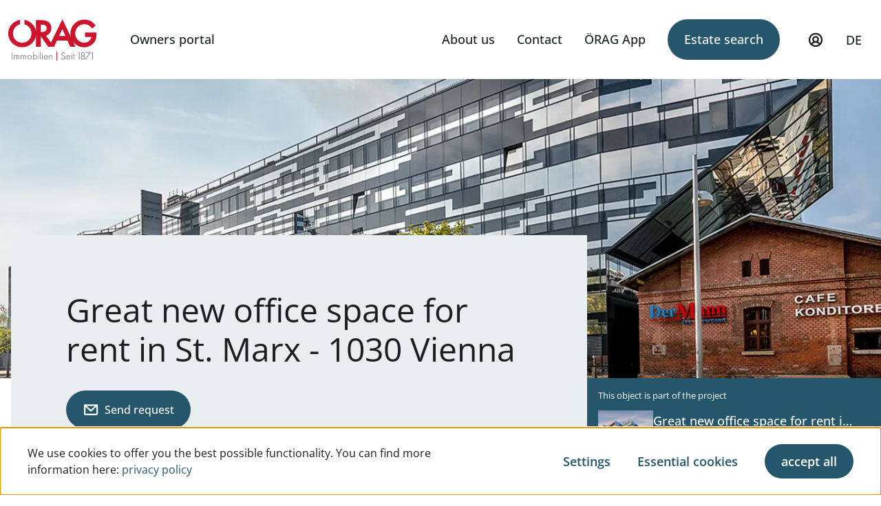

--- FILE ---
content_type: text/html; charset=UTF-8
request_url: https://www.oerag.at/en/estates/tolle-neubaubueroflaechen-in-st-marx-zu-mieten-1030-wien-4/
body_size: 39521
content:
<!DOCTYPE html>
    <html lang="en" class="h-full">
            <head>
    
        <!-- Google Tag Manager -->
        <script data-type="application/javascript" type="text/plain" data-name="google-tag-manager">
            (function(w,d,s,l,i){w[l]=w[l]||[];w[l].push({'gtm.start':
            new Date().getTime(),event:'gtm.js'});var f=d.getElementsByTagName(s)[0],
            j=d.createElement(s),dl=l!='dataLayer'?'&l='+l:'';j.async=true;j.src=
            'https://www.googletagmanager.com/gtm.js?id='+i+dl;f.parentNode.insertBefore(j,f);
            })(window,document,'script','dataLayer','GTM-PWS65FG');
        </script>
        <!-- End Google Tag Manager -->

        <meta http-equiv="X-UA-Compatible" content="IE=edge"/>
        <meta charset="utf-8"/>

        <meta name="viewport" content="width=device-width, initial-scale=1.0, maximum-scale=5.0, viewport-fit=cover"/>
        <meta name="referrer" content="origin-when-cross-origin"/>


                    
                    

                    
                
                                                                                                                <link type="image/png" href="https://oerag-web.transforms.svdcdn.com/production/uploads/Favicon/favicon.png?w=192&amp;h=192&amp;q=100&amp;fm=png&amp;fit=crop&amp;dm=1745832306&amp;s=dd74d6ee93897b575697ec494bf72526" rel="icon" sizes="192x192">
                                                                                                                    <link type="image/png" href="https://oerag-web.transforms.svdcdn.com/production/uploads/Favicon/favicon.png?w=48&amp;h=48&amp;q=100&amp;fm=png&amp;fit=crop&amp;dm=1745832306&amp;s=cf56b08125b3848a8ebcc2b1315780f7" rel="icon" sizes="48x48">
                                                                                                                    <link type="image/png" href="https://oerag-web.transforms.svdcdn.com/production/uploads/Favicon/favicon.png?w=32&amp;h=32&amp;q=100&amp;fm=png&amp;fit=crop&amp;dm=1745832306&amp;s=13ecc59e951da73c899806c3b90b8f88" rel="icon" sizes="32x32">
                                                                                                                    <link type="image/png" href="https://oerag-web.transforms.svdcdn.com/production/uploads/Favicon/favicon.png?w=16&amp;h=16&amp;q=100&amp;fm=png&amp;fit=crop&amp;dm=1745832306&amp;s=ae0959bf049dfe97f440da336b151d5e" rel="icon" sizes="16x16">
                                                                                                                                    <link href="https://oerag-web.transforms.svdcdn.com/production/uploads/Favicon/favicon.png?w=180&amp;h=180&amp;q=100&amp;fm=png&amp;fit=crop&amp;dm=1745832306&amp;s=b84d7b63541f25ced48a615445fb6f27" rel="apple-touch-icon" sizes="180x180">
                                        
            
    

                    
    





<script type="text/javascript">
    const cookieBannerDataJsonString = '{"generalSettings":{"showAsModal":false},"categoriesAndServices":[{"categoryTitle":"Marketing","uniqueName":"marketing","services":[{"serviceTitle":"Google Analytics","uniqueName":"google-analytics","cookieNames":[{"col1":"ga","cookieName":"ga"}],"required":false,"default":false,"onlyOnce":false}]}],"translations":{"lang":"en","privacyPolicyUrl":"https:\/\/www.oerag.at\/en\/privacy-policy\/","consentNotice":{"description":"We use cookies to offer you the best possible functionality. You can find more information here: {privacyPolicy}","learnMore":"Settings"},"consentModal":{"title":"Cookie settings","description":"We would like to be allowed to use your data for the following purposes."},"privacyPolicy":{"name":"privacy policy","text":"To learn more, please read our {privacyPolicy}"},"ok":"accept all","decline":"Essential cookies","acceptSelected":"accept selected","save":"save","close":"close","acceptAll":"accept all","purposes":{"essential":{"title":"Essential"},"externalmedia":{"title":"External Media"}}}}';
</script>
        
                
                <script type="module">!function(){const e=document.createElement("link").relList;if(!(e&&e.supports&&e.supports("modulepreload"))){for(const e of document.querySelectorAll('link[rel="modulepreload"]'))r(e);new MutationObserver((e=>{for(const o of e)if("childList"===o.type)for(const e of o.addedNodes)if("LINK"===e.tagName&&"modulepreload"===e.rel)r(e);else if(e.querySelectorAll)for(const o of e.querySelectorAll("link[rel=modulepreload]"))r(o)})).observe(document,{childList:!0,subtree:!0})}function r(e){if(e.ep)return;e.ep=!0;const r=function(e){const r={};return e.integrity&&(r.integrity=e.integrity),e.referrerpolicy&&(r.referrerPolicy=e.referrerpolicy),"use-credentials"===e.crossorigin?r.credentials="include":"anonymous"===e.crossorigin?r.credentials="omit":r.credentials="same-origin",r}(e);fetch(e.href,r)}}();</script>
<script>!function(){var e=document.createElement("script");if(!("noModule"in e)&&"onbeforeload"in e){var t=!1;document.addEventListener("beforeload",(function(n){if(n.target===e)t=!0;else if(!n.target.hasAttribute("nomodule")||!t)return;n.preventDefault()}),!0),e.type="module",e.src=".",document.head.appendChild(e),e.remove()}}();</script>
<script src="/dist/assets/polyfills-legacy-BSPjFOUF.js" nomodule onload="e=new CustomEvent(&#039;vite-script-loaded&#039;, {detail:{path: &#039;../vite/legacy-polyfills-legacy&#039;}});document.dispatchEvent(e);"></script>
<script type="module" src="/dist/assets/app-Crrf3Lq2.js" crossorigin onload="e=new CustomEvent(&#039;vite-script-loaded&#039;, {detail:{path: &#039;app.ts&#039;}});document.dispatchEvent(e);"></script>
<link href="/dist/assets/app-BFUsCarf.css" rel="stylesheet">
<script src="/dist/assets/app-legacy-Di1gWCZs.js" nomodule onload="e=new CustomEvent(&#039;vite-script-loaded&#039;, {detail:{path: &#039;app-legacy.ts&#039;}});document.dispatchEvent(e);"></script>

                    
                                                                
                                
                        
    <title>Great new office space for rent in St. Marx - 1030 Vienna | ÖRAG</title><meta name="generator" content="SEOmatic">
<meta name="description" content="Great new office space for rent in St. Marx - 1030 Vienna | The upper floors have spacious terraces and offer a fantastic view over the entire city.Experience the unique character of a business…">
<meta name="referrer" content="no-referrer-when-downgrade">
<meta name="robots" content="all">
<meta content="en" property="og:locale">
<meta content="de" property="og:locale:alternate">
<meta content="ÖRAG" property="og:site_name">
<meta content="website" property="og:type">
<meta content="https://www.oerag.at/en/estates/tolle-neubaubueroflaechen-in-st-marx-zu-mieten-1030-wien-4/" property="og:url">
<meta content="Great new office space for rent in St. Marx - 1030 Vienna" property="og:title">
<meta content="Great new office space for rent in St. Marx - 1030 Vienna | The upper floors have spacious terraces and offer a fantastic view over the entire city.Experience the unique character of a business…" property="og:description">
<meta content="https://oerag-web.transforms.svdcdn.com/production/estate-pictures/marxbox-7337p-6830fc9cd601e.jpg?w=1200&amp;h=630&amp;q=82&amp;auto=format&amp;fit=crop&amp;dm=1748040861&amp;s=c7cf7f7e96986370b3ba855f7830aab2" property="og:image">
<meta content="1200" property="og:image:width">
<meta content="630" property="og:image:height">
<meta name="twitter:card" content="summary_large_image">
<meta name="twitter:creator" content="@">
<meta name="twitter:title" content="Great new office space for rent in St. Marx - 1030 Vienna">
<meta name="twitter:description" content="Great new office space for rent in St. Marx - 1030 Vienna | The upper floors have spacious terraces and offer a fantastic view over the entire city.Experience the unique character of a business…">
<meta name="twitter:image" content="https://oerag-web.transforms.svdcdn.com/production/estate-pictures/marxbox-7337p-6830fc9cd601e.jpg?w=800&amp;h=418&amp;q=82&amp;auto=format&amp;fit=crop&amp;dm=1748040861&amp;s=ab596f9d428e743fca40a203bc479c83">
<meta name="twitter:image:width" content="800">
<meta name="twitter:image:height" content="418">
<link href="https://www.oerag.at/en/estates/tolle-neubaubueroflaechen-in-st-marx-zu-mieten-1030-wien-4/" rel="canonical">
<link href="https://www.oerag.at/en/" rel="home">
<link href="https://www.oerag.at/en/estates/tolle-neubaubueroflaechen-in-st-marx-zu-mieten-1030-wien-4/" rel="alternate" hreflang="en">
<link href="https://www.oerag.at/immobilie/tolle-neubaubueroflaechen-in-st-marx-zu-mieten-1030-wien-4/" rel="alternate" hreflang="x-default">
<link href="https://www.oerag.at/immobilie/tolle-neubaubueroflaechen-in-st-marx-zu-mieten-1030-wien-4/" rel="alternate" hreflang="de"></head>

                        <body class="menu-no-animation antialiased" data-lang="en">
        
        <!-- Google Tag Manager (noscript) -->
        <noscript><iframe data-name="google-tag-manager" data-src="https://www.googletagmanager.com/ns.html?id=GTM-PWS65FG" height="0" width="0" style="display:none;visibility:hidden"></iframe></noscript>
        <!-- End Google Tag Manager (noscript) -->

                    
        


    <header id="header-menu" class="fixed top-0 left-0 z-40 w-full py-4 bg-white header-menu">
        <div class="container">
            <div class="row">
                <div class="flex items-center justify-between w-full col">
                                                                                                                                                                                        
                                                            <a href="https://www.oerag.at/en/" class="inline-block mr-2 md:w-auto text-0 md:mr-8">
                                    <img src="https://oerag-web.files.svdcdn.com/production/uploads/Logos/oerag-header.svg?dm=1745832299" alt="Oerag header" class="w-auto h-[40px] md:h-[60px]">
                                    Home
                                </a>
                                                                                            <div class="fixed top-0 left-0 z-20 flex flex-col w-screen transform -translate-y-full bg-white grow lg:static lg:z-auto lg:w-auto lg:transform-none header-menu-overlay lg:flex-row lg:justify-between">
                        <div>
                            <div class="container pt-5 lg:hidden">
                                <div class="row">
                                    <div class="flex items-center w-1/2 col">
                                                                                                                                                                                                                                                                                                                                    
                                                                                                    <a href="https://www.oerag.at/en/" class="inline-block text-0">
                                                        <img src="https://oerag-web.files.svdcdn.com/production/uploads/Logos/oerag-header.svg?dm=1745832299" alt="Oerag header" class="w-auto h-[40px] md:h-[60px]">
                                                        Home
                                                    </a>
                                                                                                                                                                        </div>
                                    <div class="flex items-center justify-end w-1/2 pr-12 col">
                                                                                                                                                                                        
                                                                                                                                                                                                                                                                                                                                                                                                                                                                                                                    
                                                            
                                                        
    
            <a href="https://www.oerag.at/en/estate-search/"  class="btn btn-filled header-menu-primary-button w-12 h-12 justify-center items-center flex"   >
            <span class="btn-inner ">
                                    <span class="icon-wrapper">
                        <svg width="24" height="24" xmlns="http://www.w3.org/2000/svg" viewBox="0 0 24 24" fill="none">
  <g clip-path="url(#avqkehdbem-clip0_4643_114654)">
    <path d="M23.707 22.293L21.167 19.753C21.691 18.962 22 18.017 22 17C22 14.243 19.757 12 17 12C14.243 12 12 14.243 12 17C12 19.757 14.243 22 17 22C18.017 22 18.962 21.691 19.753 21.167L22.293 23.707C22.684 24.098 23.316 24.098 23.707 23.707C24.098 23.316 24.098 22.684 23.707 22.293ZM17 20C15.346 20 14 18.654 14 17C14 15.346 15.346 14 17 14C18.654 14 20 15.346 20 17C20 18.654 18.654 20 17 20Z" fill="#191F21"></path>
    <path d="M20.549 9.428L17 5.958V2C17 1.448 16.553 1 16 1C15.447 1 15 1.448 15 2V4.002L11.199 0.285C10.81 -0.095 10.189 -0.095 9.801 0.285L0.451 9.428C0.16 9.712 0 10.093 0 10.5C0 11.327 0.673 12 1.5 12H3V17.5C3 18.878 4.121 20 5.5 20H9C9.553 20 10 19.552 10 19C10 18.448 9.553 18 9 18H5.5C5.225 18 5 17.776 5 17.5V11C5 10.448 4.553 10 4 10H2.727L10.5 2.398L19.15 10.857C19.546 11.245 20.18 11.236 20.564 10.841C20.951 10.447 20.943 9.814 20.549 9.428Z" fill="#191F21"></path>
  </g>
  <defs>
    <clipPath id="avqkehdbem-clip0_4643_114654">
      <rect width="24" height="24" fill="white"></rect>
    </clipPath>
  </defs>
</svg>

                    </span>
                    <span class="text hidden sm:hidden test">Estate search</span>
                            </span>
        </a>
    
                                                                                                                                                                                                                                                                                                                        </div>
                                </div>
                            </div>

                                                                                        <ul class="flex-col items-center hidden px-4 overflow-auto lg:flex md:px-6 lg:px-0 lg:overflow-visible grow lg:flex-row header-menu-overlay-links">
                                                                            <li class="items-center w-full text-center lg:w-auto lg:pt-0">
                                            


    <a class="body-m-medium xl:body-l-medium inline-block lg:w-auto text-center       menu-item-text p-4 lg:py-6 lg:px-4 w-full" href="https://infoportal.oerag.at" target="_blank">Owners portal</a>

                                        </li>
                                                                    </ul>
                                                    </div>

                        <div class="flex flex-col lg:flex-row">
                                                                                        <ul class="flex flex-col items-center px-4 pt-4 overflow-auto lg:pt-0 md:px-6 lg:px-0 lg:overflow-visible grow lg:flex-row header-menu-overlay-links">
                                                                            <li class="items-center w-full text-center lg:w-auto lg:pt-0">
                                            

    
                
    <a class="body-m-medium xl:body-l-medium inline-block lg:w-auto text-center       menu-item-text p-4 lg:py-6 lg:px-4 w-full" href="https://www.oerag.at/en/about-us/">About us</a>

                                        </li>
                                                                            <li class="items-center w-full text-center lg:w-auto lg:pt-0">
                                            

    
                
    <a class="body-m-medium xl:body-l-medium inline-block lg:w-auto text-center       menu-item-text p-4 lg:py-6 lg:px-4 w-full" href="https://www.oerag.at/en/kontakt/">Contact</a>

                                        </li>
                                                                            <li class="items-center w-full text-center lg:w-auto lg:pt-0">
                                            

    
                
    <a class="body-m-medium xl:body-l-medium inline-block lg:w-auto text-center       menu-item-text p-4 lg:py-6 lg:px-4 w-full" href="https://www.oerag.at/en/app/">ÖRAG App</a>

                                        </li>
                                                                    </ul>
                            
                                                                                        <ul class="absolute bottom-0 left-0 flex-col-reverse items-center hidden w-full p-6 lg:flex lg:p-0 lg:flex-row lg:static lg:w-auto bg-background-secondary">
                                                                                                                        
                                                                                                                                                                                                                                                                                                                                                                                                                                            
                                                <li class="special-item items-center w-full hidden lg:block lg:w-auto lg:mr-6 mt-6 lg:mt-0">
                                                    

    
                
    <a class="body-m-medium xl:body-l-medium inline-block lg:w-auto text-center btn btn-filled my-4 lg:my-0 lg:ml-4 w-auto      " href="https://www.oerag.at/en/estate-search/">Estate search</a>

                                                </li>

                                                    
                                                        
    
            <a href="https://www.oerag.at/en/estate-search/"  class="btn btn-filled header-menu-primary-button w-12 h-12 justify-center items-center flex lg:hidden"   >
            <span class="btn-inner ">
                                    <span class="icon-wrapper">
                        <svg width="24" height="24" xmlns="http://www.w3.org/2000/svg" viewBox="0 0 24 24" fill="none">
  <g clip-path="url(#pfbwcvqxuc-clip0_4643_114654)">
    <path d="M23.707 22.293L21.167 19.753C21.691 18.962 22 18.017 22 17C22 14.243 19.757 12 17 12C14.243 12 12 14.243 12 17C12 19.757 14.243 22 17 22C18.017 22 18.962 21.691 19.753 21.167L22.293 23.707C22.684 24.098 23.316 24.098 23.707 23.707C24.098 23.316 24.098 22.684 23.707 22.293ZM17 20C15.346 20 14 18.654 14 17C14 15.346 15.346 14 17 14C18.654 14 20 15.346 20 17C20 18.654 18.654 20 17 20Z" fill="#191F21"></path>
    <path d="M20.549 9.428L17 5.958V2C17 1.448 16.553 1 16 1C15.447 1 15 1.448 15 2V4.002L11.199 0.285C10.81 -0.095 10.189 -0.095 9.801 0.285L0.451 9.428C0.16 9.712 0 10.093 0 10.5C0 11.327 0.673 12 1.5 12H3V17.5C3 18.878 4.121 20 5.5 20H9C9.553 20 10 19.552 10 19C10 18.448 9.553 18 9 18H5.5C5.225 18 5 17.776 5 17.5V11C5 10.448 4.553 10 4 10H2.727L10.5 2.398L19.15 10.857C19.546 11.245 20.18 11.236 20.564 10.841C20.951 10.447 20.943 9.814 20.549 9.428Z" fill="#191F21"></path>
  </g>
  <defs>
    <clipPath id="pfbwcvqxuc-clip0_4643_114654">
      <rect width="24" height="24" fill="white"></rect>
    </clipPath>
  </defs>
</svg>

                    </span>
                    <span class="text hidden sm:hidden test">Estate search</span>
                            </span>
        </a>
    
                                                                                                                                                                                                                                    </ul>
                            
                                                                                            <div id="login-button" class="flex" data-hx-target="this" data-hx-include="this" data-hx-trigger="load, refresh" data-hx-get="https://www.oerag.at/index.php/actions/sprig-core/components/render/" data-hx-vals="{&quot;sprig:siteId&quot;:&quot;689bb092892cb740069afc5c36f65ff7600f2557db56f33e6e2f14df905aeeaf2&quot;,&quot;sprig:id&quot;:&quot;48eb7544004608c1f24a96f7d039a423a793ecd74663538f898ec525ac60e1f9login-button&quot;,&quot;sprig:component&quot;:&quot;38d742508abd56f5ded6f9d55d4c909f9643f1fb1461ed28e882f67fc956befb&quot;,&quot;sprig:template&quot;:&quot;bb16d834b3d67e53c149bd1befb45832cd272b748f649f2f1af6757f5fc9de52_sprig\/loginButton&quot;}" s-trigger="load, refresh"><ul class="flex flex-row items-center w-full gap-4 user-menu-items lg:w-auto">
			<li class="w-full text-center lg:w-auto">
        	<!-- Dropdown button -->
			<a href="https://www.oerag.at/en/profile/login/" class="relative hidden px-4 my-4 border-0 lg:block lg:my-0 lg:py-6 hover:no-underline profile-btn">
				My Profile
				<svg class="w-6 h-6" width="24" height="24" viewBox="0 0 24 24" fill="none" xmlns="http://www.w3.org/2000/svg">
<path d="M12 1.875C9.99747 1.875 8.0399 2.46882 6.37486 3.58137C4.70981 4.69392 3.41206 6.27523 2.64572 8.12533C1.87939 9.97543 1.67888 12.0112 2.06955 13.9753C2.46023 15.9393 3.42454 17.7435 4.84055 19.1595C6.25656 20.5755 8.06066 21.5398 10.0247 21.9305C11.9888 22.3211 14.0246 22.1206 15.8747 21.3543C17.7248 20.5879 19.3061 19.2902 20.4186 17.6251C21.5312 15.9601 22.125 14.0025 22.125 12C22.122 9.3156 21.0543 6.74199 19.1562 4.84383C17.258 2.94567 14.6844 1.87798 12 1.875ZM7.45969 18.4284C7.98195 17.7143 8.66528 17.1335 9.45418 16.7331C10.2431 16.3327 11.1153 16.124 12 16.124C12.8847 16.124 13.7569 16.3327 14.5458 16.7331C15.3347 17.1335 16.0181 17.7143 16.5403 18.4284C15.2134 19.3695 13.6268 19.875 12 19.875C10.3732 19.875 8.78665 19.3695 7.45969 18.4284ZM9.375 11.25C9.375 10.7308 9.52896 10.2233 9.8174 9.79163C10.1058 9.35995 10.5158 9.0235 10.9955 8.82482C11.4751 8.62614 12.0029 8.57415 12.5121 8.67544C13.0213 8.77672 13.489 9.02673 13.8562 9.39384C14.2233 9.76096 14.4733 10.2287 14.5746 10.7379C14.6759 11.2471 14.6239 11.7749 14.4252 12.2545C14.2265 12.7342 13.8901 13.1442 13.4584 13.4326C13.0267 13.721 12.5192 13.875 12 13.875C11.3038 13.875 10.6361 13.5984 10.1438 13.1062C9.65157 12.6139 9.375 11.9462 9.375 11.25ZM18.1875 16.8694C17.4583 15.9419 16.5289 15.1914 15.4688 14.6738C16.1444 13.9896 16.6026 13.1208 16.7858 12.1769C16.9689 11.2329 16.8688 10.2558 16.498 9.36861C16.1273 8.4814 15.5024 7.72364 14.702 7.19068C13.9017 6.65771 12.9616 6.37334 12 6.37334C11.0384 6.37334 10.0983 6.65771 9.29797 7.19068C8.49762 7.72364 7.87275 8.4814 7.50198 9.36861C7.13121 10.2558 7.0311 11.2329 7.21424 12.1769C7.39739 13.1208 7.85561 13.9896 8.53125 14.6738C7.4711 15.1914 6.54168 15.9419 5.8125 16.8694C4.89661 15.7083 4.32614 14.3129 4.1664 12.8427C4.00665 11.3725 4.2641 9.88711 4.90925 8.55644C5.55441 7.22578 6.5612 6.10366 7.81439 5.31855C9.06757 4.53343 10.5165 4.11703 11.9953 4.11703C13.4741 4.11703 14.9231 4.53343 16.1762 5.31855C17.4294 6.10366 18.4362 7.22578 19.0814 8.55644C19.7265 9.88711 19.984 11.3725 19.8242 12.8427C19.6645 14.3129 19.094 15.7083 18.1781 16.8694H18.1875Z" fill="#191F21"/>
</svg>

				<span class="line absolute w-full bottom-1.5 left-0 right-0 h-[3px] bg-primary-500 opacity-0"></span>
			</a>
			<a href="https://www.oerag.at/en/profile/login/" class="my-4 lg:hidden menu-login-button btn btn-filled lg:my-0 lg:py-6 lg:px-4 body-m-medium xl:body-l-medium hover:no-underline">Login</a>
		</li>
	</ul>
</div>
                            

                                                                                        <ul class="flex items-center w-full p-4 lg:p-0 lg:w-auto">
                                                                                                                                                                                                    <li class="items-center w-full lg:w-auto mt-0 mr-0">
                                                


                    
                                                                                                        
                                                                                                                        
                    
                            <nav class="language-switcher text-body-s uppercase" aria-label="Switch language" role="navigation">
                <ul class="flex justify-center items-center">
                                            <li class=" lg:mt-px">
                            <a class="px-4 no-underline lg:py-6 body-m-medium xl:body-l-medium hover:no-underline" href="https://www.oerag.at/immobilie/tolle-neubaubueroflaechen-in-st-marx-zu-mieten-1030-wien-4/" hreflang="de" lang="de">
                                <span>
                                    de
                                </span>
                            </a>
                        </li>
                                            <li class="hidden">
                            <a class="px-4 no-underline lg:py-6 body-m-medium xl:body-l-medium hover:no-underline" href="https://www.oerag.at/en/estates/tolle-neubaubueroflaechen-in-st-marx-zu-mieten-1030-wien-4/" hreflang="en" lang="en">
                                <span>
                                    en
                                </span>
                            </a>
                        </li>
                                    </ul>
            </nav>
            
                                            </li>
                                                                                                            </ul>
                            
                                                                                        <ul class="absolute bottom-0 left-0 flex flex-col items-center py-2 overflow-hidden bg-primary-30 lg:hidden grow header-menu-overlay-links">
                                    <span class="absolute z-0 transform pointer-events-none bg-image -left-4">
                                        <svg class="w-[210px] h-auto opacity-10" width="329" height="325" viewBox="0 0 329 325" fill="none" xmlns="http://www.w3.org/2000/svg">
<g clip-path="url(#clip0_4119_85934)">
<path d="M164.41 324.28C164.93 324.28 165.45 324.28 165.97 324.28C206.41 324.28 243.21 310.11 275.35 282.15C310.83 251.14 328.82 209.99 328.82 159.84C328.82 115.72 312.43 77.3 280.1 45.64C256.03 21.98 227.88 6.95 196.45 0.99L191.26 0V53.26L194.49 54.14C212.28 58.97 228.2 68.4 241.81 82.16C262.83 103.16 273.47 129.46 273.47 160.34C273.47 192.77 262.45 219.78 240.71 240.62C219.03 261.51 193.69 272.1 165.38 272.1H164.42C164.1 272.1 163.78 272.1 163.46 272.1C135.15 272.1 109.8 261.51 88.13 240.62C66.39 219.78 55.37 192.77 55.37 160.34C55.37 127.91 66.02 103.16 87.03 82.16C100.64 68.4 116.56 58.97 134.35 54.14L137.58 53.26V0L132.39 0.99C100.95 6.95 72.8 21.98 48.73 45.65C16.39 77.3 0 115.73 0 159.85C0 210 17.99 251.15 53.47 282.16C85.61 310.12 122.41 324.29 162.85 324.29C163.37 324.29 163.89 324.29 164.41 324.29V324.28Z" fill="#4F91C1"/>
</g>
<defs>
<clipPath id="clip0_4119_85934">
<rect width="328.82" height="324.29" fill="white"/>
</clipPath>
</defs>
</svg>

                                    </span>
                                                                            <li class="items-center w-full text-center body-m-medium">
                                            


    <a class="body-m-medium xl:body-l-medium inline-block lg:w-auto text-center       menu-item-text p-4 lg:py-6 lg:px-4 w-full" href="https://infoportal.oerag.at" target="_blank">Owners portal</a>

                                        </li>
                                                                    </ul>
                                                    </div>

                    </div>

                                        <div class="relative flex items-center h-12 lg:hidden">
                                                                                                                                    
                                                                                                                                                                                                                                                                                                                                                                                                        
                                                
                                                        
    
            <a href="https://www.oerag.at/en/estate-search/"  class="btn btn-filled header-menu-primary-button w-12 h-12 flex justify-center items-center"   >
            <span class="btn-inner ">
                                    <span class="icon-wrapper">
                        <svg width="24" height="24" xmlns="http://www.w3.org/2000/svg" viewBox="0 0 24 24" fill="none">
  <g clip-path="url(#lvgyljvhfi-clip0_4643_114654)">
    <path d="M23.707 22.293L21.167 19.753C21.691 18.962 22 18.017 22 17C22 14.243 19.757 12 17 12C14.243 12 12 14.243 12 17C12 19.757 14.243 22 17 22C18.017 22 18.962 21.691 19.753 21.167L22.293 23.707C22.684 24.098 23.316 24.098 23.707 23.707C24.098 23.316 24.098 22.684 23.707 22.293ZM17 20C15.346 20 14 18.654 14 17C14 15.346 15.346 14 17 14C18.654 14 20 15.346 20 17C20 18.654 18.654 20 17 20Z" fill="#191F21"></path>
    <path d="M20.549 9.428L17 5.958V2C17 1.448 16.553 1 16 1C15.447 1 15 1.448 15 2V4.002L11.199 0.285C10.81 -0.095 10.189 -0.095 9.801 0.285L0.451 9.428C0.16 9.712 0 10.093 0 10.5C0 11.327 0.673 12 1.5 12H3V17.5C3 18.878 4.121 20 5.5 20H9C9.553 20 10 19.552 10 19C10 18.448 9.553 18 9 18H5.5C5.225 18 5 17.776 5 17.5V11C5 10.448 4.553 10 4 10H2.727L10.5 2.398L19.15 10.857C19.546 11.245 20.18 11.236 20.564 10.841C20.951 10.447 20.943 9.814 20.549 9.428Z" fill="#191F21"></path>
  </g>
  <defs>
    <clipPath id="lvgyljvhfi-clip0_4643_114654">
      <rect width="24" height="24" fill="white"></rect>
    </clipPath>
  </defs>
</svg>

                    </span>
                    <span class="text hidden sm:hidden test">Estate search</span>
                            </span>
        </a>
    
                                                                                                                                                                                                        
                                                <button id="hamburger" aria-label="Hamburger Menu" class="z-30 w-auto ml-4 -mr-2 cursor-pointer menu-icon">
                            <span class="navicon -top-1/2"></span>
                        </button>
                    </div>
                </div>
            </div>
        </div>
    </header>

    
        
        
            

<!-- Hauptkategorie: officeEstates -->

<div class="h-full mt-12 content lg:mt-24 object-page">
                                
                        
                                                                            
                                
                                
                                
                                
                                
                                
                                
                        
            
                                                
    
                                         
        
                            
    
                            


<section class="relative overflow-hidden lg:pb-10 hero-level-2 hero-zoom-in bg-primary-50 lg:bg-transparent">
			<div class="block w-full image-container lg:absolute lg:left-0 lg:right-0 lg:top-0">
			
			
            
                                
                        
        <div class="relative flex  w-full h-full">
        <picture class="flex w-full h-[189px] md:h-[256px] lg:h-[454px]"><img class="w-full h-[184px] md:h-[250px] lg:h-[443px] object-cover transform scale-1 lazyload" src="data:image/svg+xml;charset=utf-8,%3Csvg%20xmlns%3D%27http%3A%2F%2Fwww.w3.org%2F2000%2Fsvg%27%20width%3D%27640%27%20height%3D%27441%27%20style%3D%27background%3Atransparent%27%2F%3E" srcset="data:image/svg+xml;charset=utf-8,%3Csvg%20xmlns%3D%27http%3A%2F%2Fwww.w3.org%2F2000%2Fsvg%27%20width%3D%27640%27%20height%3D%27441%27%20style%3D%27background%3Atransparent%27%2F%3E" width="640" height="441" alt="" data-sizes="auto" data-srcset="https://oerag-web.transforms.svdcdn.com/production/estate-pictures/marxbox-7337p-6830fc9cd601e.jpg?w=640&amp;q=80&amp;fm=webp&amp;fit=crop&amp;crop=focalpoint&amp;fp-x=0.5&amp;fp-y=0.5&amp;dm=1748040861&amp;s=930b7a7a32e857196bf76422b010e402 640w, https://oerag-web.transforms.svdcdn.com/production/estate-pictures/marxbox-7337p-6830fc9cd601e.jpg?w=1440&amp;q=80&amp;fm=webp&amp;fit=crop&amp;crop=focalpoint&amp;fp-x=0.5&amp;fp-y=0.5&amp;dm=1748040861&amp;s=0e173df4785b2607180a8e6f764fa632 1440w, https://oerag-web.transforms.svdcdn.com/production/estate-pictures/marxbox-7337p-6830fc9cd601e.jpg?w=1920&amp;q=80&amp;fm=webp&amp;fit=crop&amp;crop=focalpoint&amp;fp-x=0.5&amp;fp-y=0.5&amp;dm=1748040861&amp;s=beaccf3745e6ba839b538cf88e544731 1920w" data-aspectratio="1.4512471655329" loading="eager" fetchpriority="high" style="object-position: 50% 50%;" decoding="auto"></picture><noscript><img class="w-full h-[184px] md:h-[250px] lg:h-[443px] object-cover transform scale-1" src="https://oerag-web.transforms.svdcdn.com/production/estate-pictures/marxbox-7337p-6830fc9cd601e.jpg?w=640&amp;q=80&amp;fm=webp&amp;fit=crop&amp;crop=focalpoint&amp;fp-x=0.5&amp;fp-y=0.5&amp;dm=1748040861&amp;s=930b7a7a32e857196bf76422b010e402" width="640" height="441" alt="" loading="eager" fetchpriority="high" style="object-position: 50% 50%;" decoding="auto"></noscript>

                    </div>


		</div>
		<div class="container px-0 relative">
		<div class="order-2 row lg:order-1">
			<div class="w-full lg:w-8/12 col px-4 lg:pr-0">
				<div class="w-full colored-area lg:bg-primary-50 py-8 lg:p-20 lg:mt-[246px]">
					<div class="w-full text-container">
													<h1 class="mb-4">Great new office space for rent in St. Marx - 1030 Vienna</h1>
						
						
						
                                                    <div class="mt-8 button-wrapper flex flex-row flex-wrap">
                                                                        
                                                        
    
            <a href="https://www.oerag.at/en/request-documents/?estateId=113073"  class="btn btn-icon-filled min-w-[225px] sm:min-w-0 mb-2 sm:mb-0"   >
            <span class="btn-inner justify-center">
                                    <span class="icon-wrapper">
                        <svg width="24" height="24" viewBox="0 0 24 24" fill="none" xmlns="http://www.w3.org/2000/svg">
<path d="M21 4.125H3C2.70163 4.125 2.41548 4.24353 2.2045 4.4545C1.99353 4.66548 1.875 4.95163 1.875 5.25V18C1.875 18.4973 2.07254 18.9742 2.42417 19.3258C2.77581 19.6775 3.25272 19.875 3.75 19.875H20.25C20.7473 19.875 21.2242 19.6775 21.5758 19.3258C21.9275 18.9742 22.125 18.4973 22.125 18V5.25C22.125 4.95163 22.0065 4.66548 21.7955 4.4545C21.5845 4.24353 21.2984 4.125 21 4.125ZM18.1078 6.375L12 11.9738L5.89219 6.375H18.1078ZM4.125 17.625V7.8075L11.2397 14.3297C11.4472 14.52 11.7185 14.6255 12 14.6255C12.2815 14.6255 12.5528 14.52 12.7603 14.3297L19.875 7.8075V17.625H4.125Z" fill="#191F21"/>
</svg>

                    </span>
                    <span class="text">Send request</span>
                            </span>
        </a>
    
                                
                                                            </div>
                        					</div>
				</div>
			</div>
                                                                            <div class="w-full lg:w-4/12 col px-0">
                    <div class="w-full colored-area bg-primary-500 p-4 pb-5 mt-0 lg:mt-[454px] text-body-light hover:bg-primary-600 transition-colors duration-200 ease-linear">
                        <a href="https://www.oerag.at/en/estates/tolle-neubaubueroflaechen-in-st-marx-zu-mieten-1030-wien-5/" class="w-full h-full project-backlink">
                            <p class="backlink-overline mb-3">This object is part of the project</p>
                            <div class="flex gap-3 items-center">
                                                                                                        
                                    
            
                                
                        
        <div class="relative flex !w-20 !h-20 w-full h-full">
        <picture class="w-20 h-20"><img class="w-20 h-20 object-cover lazyload" src="data:image/svg+xml;charset=utf-8,%3Csvg%20xmlns%3D%27http%3A%2F%2Fwww.w3.org%2F2000%2Fsvg%27%20width%3D%27640%27%20height%3D%27431%27%20style%3D%27background%3Atransparent%27%2F%3E" srcset="data:image/svg+xml;charset=utf-8,%3Csvg%20xmlns%3D%27http%3A%2F%2Fwww.w3.org%2F2000%2Fsvg%27%20width%3D%27640%27%20height%3D%27431%27%20style%3D%27background%3Atransparent%27%2F%3E" width="640" height="431" alt="" data-sizes="auto" data-srcset="https://oerag-web.transforms.svdcdn.com/production/estate-pictures/marxbox-1421f-68bf636836158.jpg?w=640&amp;q=80&amp;fm=webp&amp;fit=crop&amp;crop=focalpoint&amp;fp-x=0.5&amp;fp-y=0.5&amp;dm=1757373288&amp;s=dfc23f52b9aa9d4168a201d26367045e 640w, https://oerag-web.transforms.svdcdn.com/production/estate-pictures/marxbox-1421f-68bf636836158.jpg?w=1440&amp;q=80&amp;fm=webp&amp;fit=crop&amp;crop=focalpoint&amp;fp-x=0.5&amp;fp-y=0.5&amp;dm=1757373288&amp;s=e291f6e45bc85bb8b692c6d9ba7ee674 1440w, https://oerag-web.transforms.svdcdn.com/production/estate-pictures/marxbox-1421f-68bf636836158.jpg?w=1920&amp;q=80&amp;fm=webp&amp;fit=crop&amp;crop=focalpoint&amp;fp-x=0.5&amp;fp-y=0.5&amp;dm=1757373288&amp;s=5d45543e539bf057854173aba93e950a 1920w" data-aspectratio="1.4849187935035" loading="eager" fetchpriority="high" style="object-position: 50% 50%;" decoding="auto"></picture><noscript><img class="w-20 h-20 object-cover" src="https://oerag-web.transforms.svdcdn.com/production/estate-pictures/marxbox-1421f-68bf636836158.jpg?w=640&amp;q=80&amp;fm=webp&amp;fit=crop&amp;crop=focalpoint&amp;fp-x=0.5&amp;fp-y=0.5&amp;dm=1757373288&amp;s=dfc23f52b9aa9d4168a201d26367045e" width="640" height="431" alt="" loading="eager" fetchpriority="high" style="object-position: 50% 50%;" decoding="auto"></noscript>

                    </div>


                                                                <div>
                                    <p class="text-body-l font-open-sans-medium line-clamp-1">Great new office space for rent in St. Marx - 1030 Vienna</p>
                                                                        <p class="text-body-s font-open-sans-medium line-clamp-1">
                                                                                    9 more objects available
                                                                            </p>
                                    <div class="text-body-s bg-primary-400 py-[0.125rem] px-1 w-fit flex gap-1 mt-1">
                                                                                                                                    <img src="https://www.oerag.at/dist/images/ic_frame-corners.svg" width="16" height"16" alt="">
                                                <p>
                                                    136.00 - 4,004.00 m²
                                                </p>
                                                                                                                        </div>
                                </div>
                                <img src="https://www.oerag.at/dist/images/ic_ArrowRight_white.svg" width="24" height"24" class="arrow ml-auto">
                            </div>
                        </a>
                    </div>
                </div>
            		</div>
	</div>
</section>



        
	
						
	<div class="fixed z-20 flex flex-col floating-button-container bottom-4 right-4 md:bottom-11 md:right-12">
					    
                                                        
    
            <a href="https://www.oerag.at/en/request-documents/?estateId=113073"  class="btn btn-icon-filled flex justify-center"   >
            <span class="btn-inner ">
                                    <span class="icon-wrapper">
                        <svg width="24" height="24" viewBox="0 0 24 24" fill="none" xmlns="http://www.w3.org/2000/svg">
<path d="M21 4.125H3C2.70163 4.125 2.41548 4.24353 2.2045 4.4545C1.99353 4.66548 1.875 4.95163 1.875 5.25V18C1.875 18.4973 2.07254 18.9742 2.42417 19.3258C2.77581 19.6775 3.25272 19.875 3.75 19.875H20.25C20.7473 19.875 21.2242 19.6775 21.5758 19.3258C21.9275 18.9742 22.125 18.4973 22.125 18V5.25C22.125 4.95163 22.0065 4.66548 21.7955 4.4545C21.5845 4.24353 21.2984 4.125 21 4.125ZM18.1078 6.375L12 11.9738L5.89219 6.375H18.1078ZM4.125 17.625V7.8075L11.2397 14.3297C11.4472 14.52 11.7185 14.6255 12 14.6255C12.2815 14.6255 12.5528 14.52 12.7603 14.3297L19.875 7.8075V17.625H4.125Z" fill="#191F21"/>
</svg>

                    </span>
                    <span class="text">Request</span>
                            </span>
        </a>
    
		
				
	</div>



        <section class="py-10 md:py-20 text-and-description">
        <div class="container">
            <div class="row">
                <div class="w-full col md:w-1/2 md:pr-7 mb-14 md:mb-0">
                                            <div class="object-description show-more-text-container">
                            <div class="text-container">
                                                                    <h2 class="pb-4 h4">
                                        Great new-build office space in St. Marx
                                    </h2>
                                
                                                                    <p class="mb-2 body-m">The MARXBOX is another part of the Neu Marx urban development area, which is gradually being developed into a modern office and research location. The location offers an ideal working environment and in recent years has attracted such prominent tenants as T-Mobile, Intercell, BEKO, Arsanis, Akron, Affiris Emerson/Artesyn and the University of Applied Sciences for Biotechnology. Robert Hochner Park, located directly in front of the building, offers open space for relaxing work breaks. The restored slaughterhouse halls provide a very special flair and house the modern restaurant &quot;Marx Restauration&quot; and soon a cafeteria. The perfect strategic location ensures optimal transport links to the city center and the airport. Tenant-specific wishes can be largely taken into account and implemented in the interior design of the office units. Due to the increased room height of approx. 3 meters, the lower floors are designed for laboratory space. Around 6,318 m² of high-quality office space was realized in the 1st construction phase and around 4,650 m² on 6 floors in the 2nd construction phase. The two construction stages can be connected to each other by connecting bridges. In further construction phases, the project will be expanded to a total of approx. 40,000 m² of usable space. The office space is characterized by its high-quality fittings and efficient space structure. The consumption-optimized building is characterized by an environmentally friendly and resource-saving construction method and will be equipped with concrete core activation. Consumption-optimized building services contribute to a comfortable indoor climate. Innovative concepts and optimum interaction between architecture and building services help to reduce ongoing operating costs. The upper floors have spacious terraces and offer a fantastic view over the entire city.<br />
<br />
Experience the unique character of a business campus in the middle of the city!<br />
<br />
Available areas:<br />
Storage space:<br />
2nd floor U2_02 approx. 205.09 m²<br />
2nd floor U2_04 approx. 94.60 m²<br />
1st floor B03 approx. 64.99 m²<br />
1st floor B04 approx. 30.69 m²<br />
Office space:<br />
Ground floor NE01 approx. 667.11 m² - plus terrace approx. 113.52 m²<br />
Ground floor NE02 approx. 255.53 m² - plus 49.24 m²<br />
Ground floor NE03 approx. 368.70 m²<br />
Ground floor NE04 approx. 275.73 m²<br />
Ground floor NE06 approx. 35.10 m²<br />
1st floor NE11 approx. 333.79 m²<br />
1st floor NE13 approx. 746.99 m²<br />
1st floor NE14 approx. 438.80 m²<br />
3rd floor NE31 approx. 654.16 m² - plus terrace area approx. 2 m²<br />
5th floor NE52 approx. 303.06 m² - plus terrace area approx. 182.03 m²<br />
5th floor NE53 approx. 251.89 m² - plus terrace area approx. 70.20 m²<br />
5th floor NE54 approx. 271.92 m² - plus terrace area approx. 127.30 m²<br />
6th floor NE62 approx. 143.17 m² - plus terrace area approx. 134.27 m²<br />
6th floor NE63 approx. 173.63 m² - plus terrace area approx. 107.70 m²<br />
6th floor NE64 approx. 138.79 m²-plus terrace area approx. 108.60 m²<br />
<br />
Net rent per m² for office, according to location &amp; equipment from € 17.50/month<br />
Net rent per m² for laboratory from € 26.50/month<br />
Operating cost account: € 4.75/month/net incl. heating, cooling and ventilation<br />
A small operating cost account is charged for the terrace areas.<br />
<br />
Laboratory space is possible on the ground floor. The net rental price depends on the location in the property and the tenant-specific requirements.<br />
<br />
The rental agreement is concluded for a fixed term.<br />
<br />
Warehouse:<br />
Storage space in various sizes (from approx. 8 m² to approx. 170 m²) can be rented.<br />
Net rent warehouse: € 9.00/m²/month<br />
<br />
Underground parking garage:<br />
Depending on availability, parking spaces can be rented for €140.00 net.<br />
<br />
Experience the unique character of a business campus in the middle of the city!</p>
                                                                                                                            </div>
                            <div class="relative hidden show-more-container">
                                <button
                                    class="show-more-btn h-[70px] button-text text-primary-500 flex items-center hover:underline">Show more<svg class="h-6 w-6 ml-1" width="24" height="24" viewBox="0 0 24 24" fill="none" xmlns="http://www.w3.org/2000/svg">
<path d="M20.2959 9.79595L12.7959 17.2959C12.6914 17.4008 12.5672 17.484 12.4304 17.5408C12.2937 17.5976 12.1471 17.6268 11.999 17.6268C11.851 17.6268 11.7043 17.5976 11.5676 17.5408C11.4309 17.484 11.3067 17.4008 11.2021 17.2959L3.70215 9.79595C3.4908 9.5846 3.37207 9.29796 3.37207 8.99907C3.37207 8.70019 3.4908 8.41354 3.70215 8.2022C3.91349 7.99085 4.20014 7.87212 4.49902 7.87212C4.79791 7.87212 5.08455 7.99085 5.2959 8.2022L12 14.9063L18.704 8.20126C18.9154 7.98992 19.202 7.87119 19.5009 7.87119C19.7998 7.87119 20.0864 7.98992 20.2978 8.20126C20.5091 8.41261 20.6278 8.69925 20.6278 8.99814C20.6278 9.29702 20.5091 9.58367 20.2978 9.79501L20.2959 9.79595Z" fill="#191F21"/>
</svg>
</button>
                            </div>
                            <div class="relative hidden show-less-container">
                                <button
                                    class="show-less-btn h-[70px] button-text text-primary-500 flex items-center hover:underline">Show less<svg class="h-6 w-6 ml-1" width="24" height="24" viewBox="0 0 24 24" fill="none" xmlns="http://www.w3.org/2000/svg">
<path d="M20.2959 15.7959C20.1914 15.9008 20.0672 15.984 19.9304 16.0408C19.7937 16.0976 19.6471 16.1268 19.499 16.1268C19.351 16.1268 19.2043 16.0976 19.0676 16.0408C18.9309 15.984 18.8067 15.9008 18.7021 15.7959L12 9.09376L5.2959 15.7959C5.08455 16.0073 4.79791 16.126 4.49902 16.126C4.20014 16.126 3.91349 16.0073 3.70215 15.7959C3.4908 15.5846 3.37207 15.298 3.37207 14.9991C3.37207 14.7002 3.4908 14.4135 3.70215 14.2022L11.2021 6.70219C11.3067 6.59731 11.4309 6.5141 11.5676 6.45732C11.7043 6.40054 11.851 6.37131 11.999 6.37131C12.1471 6.37131 12.2937 6.40054 12.4304 6.45732C12.5672 6.5141 12.6914 6.59731 12.7959 6.70219L20.2959 14.2022C20.4008 14.3067 20.484 14.4309 20.5408 14.5676C20.5976 14.7044 20.6268 14.851 20.6268 14.9991C20.6268 15.1471 20.5976 15.2937 20.5408 15.4305C20.484 15.5672 20.4008 15.6914 20.2959 15.7959Z" fill="#191F21"/>
</svg>
</button>
                            </div>
                        </div>
                                    </div>

                <div class="w-full col md:w-1/2 md:pl-7">
                    <div class="flex flex-col w-full details-box">
                        
    
	            
    	    
			<div class="w-full estate-details">
			
                                        
                                                    <div class="flex justify-between mb-4 body-m">
                                <span class="block">Net rent per m² (excl. VAT):</span>
                                <span class="block">
	
        
		
			€16.50
	
 / m²</span>
                            </div>
                        
                    
                                                                                            <div class="flex justify-between mb-4 body-m">
                                <span class="block">Area:</span>
                                <span class="block">
	 		
	        143.00 m²
    
</span>
                            </div>
                                                                
                                                                <div class="flex justify-between mb-4 body-m">
                            <span class="block">Operating costs per m² (excl. VAT):</span>
                            <span class="block">
	
        
		
			€4.75
	
 / m²</span>
                        </div>
                    
                    
			
							<div class="flex justify-between body-m">
					<span class="block">Object number:</span>
					<span class="block">10914084_4</span>
				</div>
					</div>
	

                    </div>
                </div>
            </div>
        </div>
    </section>

        <section class="image-slider py-14 md:py-20">
                    



	<div class="w-full overflow-hidden image-slider">
					<div class="container relative">
									<button class="flex items-center justify-center swiper-nav-button swiper-prev-div" aria-label="Slider-Navigation: Zurück">
	<svg class="w-6 h-6" width="24" height="24" viewBox="0 0 24 24" fill="none" xmlns="http://www.w3.org/2000/svg">
<path d="M21.3749 12C21.3749 12.2984 21.2564 12.5845 21.0454 12.7955C20.8344 13.0065 20.5483 13.125 20.2499 13.125H6.46866L11.2987 17.9541C11.51 18.1654 11.6287 18.4521 11.6287 18.7509C11.6287 19.0498 11.51 19.3365 11.2987 19.5478C11.0873 19.7592 10.8007 19.8779 10.5018 19.8779C10.2029 19.8779 9.91625 19.7592 9.70491 19.5478L2.95491 12.7978C2.85003 12.6933 2.76681 12.5691 2.71003 12.4324C2.65325 12.2956 2.62402 12.149 2.62402 12.0009C2.62402 11.8529 2.65325 11.7063 2.71003 11.5695C2.76681 11.4328 2.85003 11.3086 2.95491 11.2041L9.70491 4.45407C9.80956 4.34942 9.93379 4.26641 10.0705 4.20978C10.2072 4.15314 10.3538 4.12399 10.5018 4.12399C10.6498 4.12399 10.7963 4.15314 10.9331 4.20978C11.0698 4.26641 11.194 4.34942 11.2987 4.45407C11.4033 4.55872 11.4863 4.68295 11.543 4.81968C11.5996 4.95641 11.6287 5.10295 11.6287 5.25094C11.6287 5.39894 11.5996 5.54548 11.543 5.68221C11.4863 5.81894 11.4033 5.94317 11.2987 6.04782L6.46866 10.875H20.2499C20.5483 10.875 20.8344 10.9935 21.0454 11.2045C21.2564 11.4155 21.3749 11.7016 21.3749 12Z" fill="#191F21"/>
</svg>

</button>
					<button class="flex items-center justify-center swiper-nav-button swiper-next-div" aria-label="Slider-Navigation: Weiter">
	<svg class="w-6 h-6" width="24" height="24" viewBox="0 0 24 24" fill="none" xmlns="http://www.w3.org/2000/svg">
<path d="M21.0459 12.7959L14.2959 19.5459C14.0846 19.7573 13.7979 19.876 13.4991 19.876C13.2002 19.876 12.9135 19.7573 12.7022 19.5459C12.4908 19.3346 12.3721 19.048 12.3721 18.7491C12.3721 18.4502 12.4908 18.1635 12.7022 17.9522L17.5312 13.125H3.75C3.45163 13.125 3.16548 13.0065 2.9545 12.7955C2.74353 12.5845 2.625 12.2984 2.625 12C2.625 11.7016 2.74353 11.4155 2.9545 11.2045C3.16548 10.9935 3.45163 10.875 3.75 10.875H17.5312L12.7041 6.04501C12.4927 5.83367 12.374 5.54702 12.374 5.24814C12.374 4.94925 12.4927 4.66261 12.7041 4.45126C12.9154 4.23992 13.2021 4.12119 13.5009 4.12119C13.7998 4.12119 14.0865 4.23992 14.2978 4.45126L21.0478 11.2013C21.1527 11.3059 21.2359 11.4303 21.2926 11.5672C21.3493 11.7041 21.3784 11.8508 21.3782 11.999C21.3781 12.1472 21.3486 12.2939 21.2916 12.4306C21.2346 12.5674 21.1511 12.6915 21.0459 12.7959Z" fill="#191F21"/>
</svg>

</button>
				
				<div class="row">
					<div class="swiper-container image-swiper-slider overflow-visible  image-slider-963155949 col w-full z-0" data-swiper-options="{&quot;slidesPerView&quot;:&quot;auto&quot;,&quot;spaceBetween&quot;:24,&quot;grabCursor&quot;:true,&quot;loop&quot;:false,&quot;navigation&quot;:{&quot;nextEl&quot;:&quot;.image-slider .swiper-next-div&quot;,&quot;prevEl&quot;:&quot;.image-slider .swiper-prev-div&quot;}}">
						<div class="mb-2 swiper-wrapper">
							<!-- Slides -->
																																	
																			
																													
																																											<div class="inline-flex items-start justify-start swiper-slide shrink-0 w-[13rem] h-[13rem] md:w-[25rem] md:h-[25rem] cursor-grab">
												<a href="https://oerag-web.transforms.svdcdn.com/production/estate-pictures/marxbox-1421f-6830fc9e6a465.jpg?w=1200&amp;h=809&amp;auto=compress%2Cformat&amp;fit=crop&amp;dm=1748040862&amp;s=d6dfd448f8e481721eb5921bcaba07f7" class="w-full h-full fs-lightbox" data-fslightbox="gallery-651394698">
													<div class="relative w-full h-full image-container">
														
														
            
                                
                        
        <div class="relative flex  w-full h-full">
        <picture class="flex w-full h-full"><img class="w-full h-full object-cover lazyload" src="data:image/svg+xml;charset=utf-8,%3Csvg%20xmlns%3D%27http%3A%2F%2Fwww.w3.org%2F2000%2Fsvg%27%20width%3D%27640%27%20height%3D%27431%27%20style%3D%27background%3Atransparent%27%2F%3E" srcset="data:image/svg+xml;charset=utf-8,%3Csvg%20xmlns%3D%27http%3A%2F%2Fwww.w3.org%2F2000%2Fsvg%27%20width%3D%27640%27%20height%3D%27431%27%20style%3D%27background%3Atransparent%27%2F%3E" width="640" height="431" alt="" data-sizes="auto" data-srcset="https://oerag-web.transforms.svdcdn.com/production/estate-pictures/marxbox-1421f-6830fc9e6a465.jpg?w=640&amp;q=80&amp;fm=webp&amp;fit=crop&amp;crop=focalpoint&amp;fp-x=0.5&amp;fp-y=0.5&amp;dm=1748040862&amp;s=fc9b608033d1065cd3cd73d8267f0669 640w, https://oerag-web.transforms.svdcdn.com/production/estate-pictures/marxbox-1421f-6830fc9e6a465.jpg?w=1440&amp;q=80&amp;fm=webp&amp;fit=crop&amp;crop=focalpoint&amp;fp-x=0.5&amp;fp-y=0.5&amp;dm=1748040862&amp;s=22c2002590e7833922ce7d98914987ea 1440w, https://oerag-web.transforms.svdcdn.com/production/estate-pictures/marxbox-1421f-6830fc9e6a465.jpg?w=1920&amp;q=80&amp;fm=webp&amp;fit=crop&amp;crop=focalpoint&amp;fp-x=0.5&amp;fp-y=0.5&amp;dm=1748040862&amp;s=44adb08c94a2bf1588ed7f451ddf8941 1920w" data-aspectratio="1.4849187935035" loading="eager" fetchpriority="auto" style="object-position: 50% 50%;" decoding="auto"></picture><noscript><img class="w-full h-full object-cover" src="https://oerag-web.transforms.svdcdn.com/production/estate-pictures/marxbox-1421f-6830fc9e6a465.jpg?w=640&amp;q=80&amp;fm=webp&amp;fit=crop&amp;crop=focalpoint&amp;fp-x=0.5&amp;fp-y=0.5&amp;dm=1748040862&amp;s=fc9b608033d1065cd3cd73d8267f0669" width="640" height="431" alt="" loading="eager" fetchpriority="auto" style="object-position: 50% 50%;" decoding="auto"></noscript>

                    </div>



													</div>
												</a>
											</div>
																													
																													
																													
																													
																													
																													
																													
																			
																			
																													
																													
																													
																													
																													
																													
																													
																													
																			
																			
																													
																													
																													
																													
																													
																													
																													
																													
																			
																			
																													
																													
																													
																													
																													
																													
																													
																													
																			
																			
																													
																													
																					<div class="inline-flex items-start justify-start swiper-slide shrink-0 w-[13rem] h-[13rem] md:w-[25rem] md:h-[25rem] cursor-grab">
												<a href="https://oerag-web.transforms.svdcdn.com/production/estate-pictures/DB10914084_0EC3-6830fc9f52915.jpg?w=800&amp;h=600&amp;auto=compress%2Cformat&amp;fit=crop&amp;dm=1748040863&amp;s=db5d38ce1e030c22ca19485831c0d591" class="w-full h-full fs-lightbox" data-fslightbox="gallery-651394698">
													<div class="relative w-full h-full image-container">
														
														
            
                                
                        
        <div class="relative flex  w-full h-full">
        <picture class="flex w-full h-full"><img class="w-full h-full object-cover lazyload" src="data:image/svg+xml;charset=utf-8,%3Csvg%20xmlns%3D%27http%3A%2F%2Fwww.w3.org%2F2000%2Fsvg%27%20width%3D%27640%27%20height%3D%27480%27%20style%3D%27background%3Atransparent%27%2F%3E" srcset="data:image/svg+xml;charset=utf-8,%3Csvg%20xmlns%3D%27http%3A%2F%2Fwww.w3.org%2F2000%2Fsvg%27%20width%3D%27640%27%20height%3D%27480%27%20style%3D%27background%3Atransparent%27%2F%3E" width="640" height="480" alt="" data-sizes="auto" data-srcset="https://oerag-web.transforms.svdcdn.com/production/estate-pictures/DB10914084_0EC3-6830fc9f52915.jpg?w=640&amp;q=80&amp;fm=webp&amp;fit=crop&amp;crop=focalpoint&amp;fp-x=0.5&amp;fp-y=0.5&amp;dm=1748040863&amp;s=e33be7244e306c37c0f9e875cb195c06 640w, https://oerag-web.transforms.svdcdn.com/production/estate-pictures/DB10914084_0EC3-6830fc9f52915.jpg?w=1440&amp;q=80&amp;fm=webp&amp;fit=crop&amp;crop=focalpoint&amp;fp-x=0.5&amp;fp-y=0.5&amp;dm=1748040863&amp;s=f2f1b73b692fd1fd933bce136d186e24 1440w, https://oerag-web.transforms.svdcdn.com/production/estate-pictures/DB10914084_0EC3-6830fc9f52915.jpg?w=1920&amp;q=80&amp;fm=webp&amp;fit=crop&amp;crop=focalpoint&amp;fp-x=0.5&amp;fp-y=0.5&amp;dm=1748040863&amp;s=aa935040e087f9895f8d40c545f2f0a4 1920w" data-aspectratio="1.3333333333333" loading="eager" fetchpriority="auto" style="object-position: 50% 50%;" decoding="auto"></picture><noscript><img class="w-full h-full object-cover" src="https://oerag-web.transforms.svdcdn.com/production/estate-pictures/DB10914084_0EC3-6830fc9f52915.jpg?w=640&amp;q=80&amp;fm=webp&amp;fit=crop&amp;crop=focalpoint&amp;fp-x=0.5&amp;fp-y=0.5&amp;dm=1748040863&amp;s=e33be7244e306c37c0f9e875cb195c06" width="640" height="480" alt="" loading="eager" fetchpriority="auto" style="object-position: 50% 50%;" decoding="auto"></noscript>

                    </div>



													</div>
												</a>
											</div>
																													
																					<div class="inline-flex items-start justify-start swiper-slide shrink-0 w-[13rem] h-[13rem] md:w-[25rem] md:h-[25rem] cursor-grab">
												<a href="https://oerag-web.transforms.svdcdn.com/production/estate-pictures/DB10914084_1B0F-6830fca05666b.jpg?w=800&amp;h=600&amp;auto=compress%2Cformat&amp;fit=crop&amp;dm=1748040864&amp;s=6ed84f4d5759a4108a5b38b4185176bf" class="w-full h-full fs-lightbox" data-fslightbox="gallery-651394698">
													<div class="relative w-full h-full image-container">
														
														
            
                                
                        
        <div class="relative flex  w-full h-full">
        <picture class="flex w-full h-full"><img class="w-full h-full object-cover lazyload" src="data:image/svg+xml;charset=utf-8,%3Csvg%20xmlns%3D%27http%3A%2F%2Fwww.w3.org%2F2000%2Fsvg%27%20width%3D%27640%27%20height%3D%27480%27%20style%3D%27background%3Atransparent%27%2F%3E" srcset="data:image/svg+xml;charset=utf-8,%3Csvg%20xmlns%3D%27http%3A%2F%2Fwww.w3.org%2F2000%2Fsvg%27%20width%3D%27640%27%20height%3D%27480%27%20style%3D%27background%3Atransparent%27%2F%3E" width="640" height="480" alt="" data-sizes="auto" data-srcset="https://oerag-web.transforms.svdcdn.com/production/estate-pictures/DB10914084_1B0F-6830fca05666b.jpg?w=640&amp;q=80&amp;fm=webp&amp;fit=crop&amp;crop=focalpoint&amp;fp-x=0.5&amp;fp-y=0.5&amp;dm=1748040864&amp;s=9ad2b61dced0fcb18f5c040c7ac17986 640w, https://oerag-web.transforms.svdcdn.com/production/estate-pictures/DB10914084_1B0F-6830fca05666b.jpg?w=1440&amp;q=80&amp;fm=webp&amp;fit=crop&amp;crop=focalpoint&amp;fp-x=0.5&amp;fp-y=0.5&amp;dm=1748040864&amp;s=9fc14a5b5f950591eea59e72401682ef 1440w, https://oerag-web.transforms.svdcdn.com/production/estate-pictures/DB10914084_1B0F-6830fca05666b.jpg?w=1920&amp;q=80&amp;fm=webp&amp;fit=crop&amp;crop=focalpoint&amp;fp-x=0.5&amp;fp-y=0.5&amp;dm=1748040864&amp;s=b3413acb19e726566a96dc5aa0f408ff 1920w" data-aspectratio="1.3333333333333" loading="eager" fetchpriority="auto" style="object-position: 50% 50%;" decoding="auto"></picture><noscript><img class="w-full h-full object-cover" src="https://oerag-web.transforms.svdcdn.com/production/estate-pictures/DB10914084_1B0F-6830fca05666b.jpg?w=640&amp;q=80&amp;fm=webp&amp;fit=crop&amp;crop=focalpoint&amp;fp-x=0.5&amp;fp-y=0.5&amp;dm=1748040864&amp;s=9ad2b61dced0fcb18f5c040c7ac17986" width="640" height="480" alt="" loading="eager" fetchpriority="auto" style="object-position: 50% 50%;" decoding="auto"></noscript>

                    </div>



													</div>
												</a>
											</div>
																													
																					<div class="inline-flex items-start justify-start swiper-slide shrink-0 w-[13rem] h-[13rem] md:w-[25rem] md:h-[25rem] cursor-grab">
												<a href="https://oerag-web.transforms.svdcdn.com/production/estate-pictures/Buero_02-6830fca169da8.jpg?w=1920&amp;h=1440&amp;auto=compress%2Cformat&amp;fit=crop&amp;dm=1748040866&amp;s=46938263fb27e4ca381740c21e266968" class="w-full h-full fs-lightbox" data-fslightbox="gallery-651394698">
													<div class="relative w-full h-full image-container">
														
														
            
                                
                        
        <div class="relative flex  w-full h-full">
        <picture class="flex w-full h-full"><img class="w-full h-full object-cover lazyload" src="data:image/svg+xml;charset=utf-8,%3Csvg%20xmlns%3D%27http%3A%2F%2Fwww.w3.org%2F2000%2Fsvg%27%20width%3D%27640%27%20height%3D%27480%27%20style%3D%27background%3Atransparent%27%2F%3E" srcset="data:image/svg+xml;charset=utf-8,%3Csvg%20xmlns%3D%27http%3A%2F%2Fwww.w3.org%2F2000%2Fsvg%27%20width%3D%27640%27%20height%3D%27480%27%20style%3D%27background%3Atransparent%27%2F%3E" width="640" height="480" alt="" data-sizes="auto" data-srcset="https://oerag-web.transforms.svdcdn.com/production/estate-pictures/Buero_02-6830fca169da8.jpg?w=640&amp;q=80&amp;fm=webp&amp;fit=crop&amp;crop=focalpoint&amp;fp-x=0.5&amp;fp-y=0.5&amp;dm=1748040866&amp;s=cfe0b607166a5f7458d6d4d505f9f49a 640w, https://oerag-web.transforms.svdcdn.com/production/estate-pictures/Buero_02-6830fca169da8.jpg?w=1440&amp;q=80&amp;fm=webp&amp;fit=crop&amp;crop=focalpoint&amp;fp-x=0.5&amp;fp-y=0.5&amp;dm=1748040866&amp;s=20716819c36a7ac4b638b2b79178d664 1440w, https://oerag-web.transforms.svdcdn.com/production/estate-pictures/Buero_02-6830fca169da8.jpg?w=1920&amp;q=80&amp;fm=webp&amp;fit=crop&amp;crop=focalpoint&amp;fp-x=0.5&amp;fp-y=0.5&amp;dm=1748040866&amp;s=da1206ce4a6b45a33d7923662c78b160 1920w" data-aspectratio="1.3333333333333" loading="eager" fetchpriority="auto" style="object-position: 50% 50%;" decoding="auto"></picture><noscript><img class="w-full h-full object-cover" src="https://oerag-web.transforms.svdcdn.com/production/estate-pictures/Buero_02-6830fca169da8.jpg?w=640&amp;q=80&amp;fm=webp&amp;fit=crop&amp;crop=focalpoint&amp;fp-x=0.5&amp;fp-y=0.5&amp;dm=1748040866&amp;s=cfe0b607166a5f7458d6d4d505f9f49a" width="640" height="480" alt="" loading="eager" fetchpriority="auto" style="object-position: 50% 50%;" decoding="auto"></noscript>

                    </div>



													</div>
												</a>
											</div>
																													
																					<div class="inline-flex items-start justify-start swiper-slide shrink-0 w-[13rem] h-[13rem] md:w-[25rem] md:h-[25rem] cursor-grab">
												<a href="https://oerag-web.transforms.svdcdn.com/production/estate-pictures/marxbox-7161a-6830fca2cc62c.jpg?w=1200&amp;h=1199&amp;auto=compress%2Cformat&amp;fit=crop&amp;dm=1748040867&amp;s=b18833159176618868c4c84634d8a185" class="w-full h-full fs-lightbox" data-fslightbox="gallery-651394698">
													<div class="relative w-full h-full image-container">
														
														
            
                                
                        
        <div class="relative flex  w-full h-full">
        <picture class="flex w-full h-full"><img class="w-full h-full object-cover lazyload" src="data:image/svg+xml;charset=utf-8,%3Csvg%20xmlns%3D%27http%3A%2F%2Fwww.w3.org%2F2000%2Fsvg%27%20width%3D%27640%27%20height%3D%27639%27%20style%3D%27background%3Atransparent%27%2F%3E" srcset="data:image/svg+xml;charset=utf-8,%3Csvg%20xmlns%3D%27http%3A%2F%2Fwww.w3.org%2F2000%2Fsvg%27%20width%3D%27640%27%20height%3D%27639%27%20style%3D%27background%3Atransparent%27%2F%3E" width="640" height="639" alt="" data-sizes="auto" data-srcset="https://oerag-web.transforms.svdcdn.com/production/estate-pictures/marxbox-7161a-6830fca2cc62c.jpg?w=640&amp;q=80&amp;fm=webp&amp;fit=crop&amp;crop=focalpoint&amp;fp-x=0.5&amp;fp-y=0.5&amp;dm=1748040867&amp;s=3df707a45af234219c53ade8afa9b206 640w, https://oerag-web.transforms.svdcdn.com/production/estate-pictures/marxbox-7161a-6830fca2cc62c.jpg?w=1440&amp;q=80&amp;fm=webp&amp;fit=crop&amp;crop=focalpoint&amp;fp-x=0.5&amp;fp-y=0.5&amp;dm=1748040867&amp;s=c9a402191048b89566869035b38daf59 1440w, https://oerag-web.transforms.svdcdn.com/production/estate-pictures/marxbox-7161a-6830fca2cc62c.jpg?w=1920&amp;q=80&amp;fm=webp&amp;fit=crop&amp;crop=focalpoint&amp;fp-x=0.5&amp;fp-y=0.5&amp;dm=1748040867&amp;s=5feda1b9e82e92d5f95a1713936adba7 1920w" data-aspectratio="1.0015649452269" loading="eager" fetchpriority="auto" style="object-position: 50% 50%;" decoding="auto"></picture><noscript><img class="w-full h-full object-cover" src="https://oerag-web.transforms.svdcdn.com/production/estate-pictures/marxbox-7161a-6830fca2cc62c.jpg?w=640&amp;q=80&amp;fm=webp&amp;fit=crop&amp;crop=focalpoint&amp;fp-x=0.5&amp;fp-y=0.5&amp;dm=1748040867&amp;s=3df707a45af234219c53ade8afa9b206" width="640" height="639" alt="" loading="eager" fetchpriority="auto" style="object-position: 50% 50%;" decoding="auto"></noscript>

                    </div>



													</div>
												</a>
											</div>
																													
																					<div class="inline-flex items-start justify-start swiper-slide shrink-0 w-[13rem] h-[13rem] md:w-[25rem] md:h-[25rem] cursor-grab">
												<a href="https://oerag-web.transforms.svdcdn.com/production/estate-pictures/marxbox-7089a-6830fca400285.jpg?w=1200&amp;h=881&amp;auto=compress%2Cformat&amp;fit=crop&amp;dm=1748040868&amp;s=a69c3d462e2c27cd854ea096d93aca39" class="w-full h-full fs-lightbox" data-fslightbox="gallery-651394698">
													<div class="relative w-full h-full image-container">
														
														
            
                                
                        
        <div class="relative flex  w-full h-full">
        <picture class="flex w-full h-full"><img class="w-full h-full object-cover lazyload" src="data:image/svg+xml;charset=utf-8,%3Csvg%20xmlns%3D%27http%3A%2F%2Fwww.w3.org%2F2000%2Fsvg%27%20width%3D%27640%27%20height%3D%27470%27%20style%3D%27background%3Atransparent%27%2F%3E" srcset="data:image/svg+xml;charset=utf-8,%3Csvg%20xmlns%3D%27http%3A%2F%2Fwww.w3.org%2F2000%2Fsvg%27%20width%3D%27640%27%20height%3D%27470%27%20style%3D%27background%3Atransparent%27%2F%3E" width="640" height="470" alt="" data-sizes="auto" data-srcset="https://oerag-web.transforms.svdcdn.com/production/estate-pictures/marxbox-7089a-6830fca400285.jpg?w=640&amp;q=80&amp;fm=webp&amp;fit=crop&amp;crop=focalpoint&amp;fp-x=0.5&amp;fp-y=0.5&amp;dm=1748040868&amp;s=cade0487ba6910d6070e00adc25da09d 640w, https://oerag-web.transforms.svdcdn.com/production/estate-pictures/marxbox-7089a-6830fca400285.jpg?w=1440&amp;q=80&amp;fm=webp&amp;fit=crop&amp;crop=focalpoint&amp;fp-x=0.5&amp;fp-y=0.5&amp;dm=1748040868&amp;s=e298284d5376a95d0df2bc8d19aea1ef 1440w, https://oerag-web.transforms.svdcdn.com/production/estate-pictures/marxbox-7089a-6830fca400285.jpg?w=1920&amp;q=80&amp;fm=webp&amp;fit=crop&amp;crop=focalpoint&amp;fp-x=0.5&amp;fp-y=0.5&amp;dm=1748040868&amp;s=e8f11b42a9a35cee134a5e776e2fefa7 1920w" data-aspectratio="1.3617021276596" loading="eager" fetchpriority="auto" style="object-position: 50% 50%;" decoding="auto"></picture><noscript><img class="w-full h-full object-cover" src="https://oerag-web.transforms.svdcdn.com/production/estate-pictures/marxbox-7089a-6830fca400285.jpg?w=640&amp;q=80&amp;fm=webp&amp;fit=crop&amp;crop=focalpoint&amp;fp-x=0.5&amp;fp-y=0.5&amp;dm=1748040868&amp;s=cade0487ba6910d6070e00adc25da09d" width="640" height="470" alt="" loading="eager" fetchpriority="auto" style="object-position: 50% 50%;" decoding="auto"></noscript>

                    </div>



													</div>
												</a>
											</div>
																													
																					<div class="inline-flex items-start justify-start swiper-slide shrink-0 w-[13rem] h-[13rem] md:w-[25rem] md:h-[25rem] cursor-grab">
												<a href="https://oerag-web.transforms.svdcdn.com/production/estate-pictures/marxbox-8000f-6830fca50fac1.jpg?w=1200&amp;h=800&amp;auto=compress%2Cformat&amp;fit=crop&amp;dm=1748040869&amp;s=157d91363172082c6a44e3a4ced34508" class="w-full h-full fs-lightbox" data-fslightbox="gallery-651394698">
													<div class="relative w-full h-full image-container">
														
														
            
                                
                        
        <div class="relative flex  w-full h-full">
        <picture class="flex w-full h-full"><img class="w-full h-full object-cover lazyload" src="data:image/svg+xml;charset=utf-8,%3Csvg%20xmlns%3D%27http%3A%2F%2Fwww.w3.org%2F2000%2Fsvg%27%20width%3D%27640%27%20height%3D%27427%27%20style%3D%27background%3Atransparent%27%2F%3E" srcset="data:image/svg+xml;charset=utf-8,%3Csvg%20xmlns%3D%27http%3A%2F%2Fwww.w3.org%2F2000%2Fsvg%27%20width%3D%27640%27%20height%3D%27427%27%20style%3D%27background%3Atransparent%27%2F%3E" width="640" height="427" alt="" data-sizes="auto" data-srcset="https://oerag-web.transforms.svdcdn.com/production/estate-pictures/marxbox-8000f-6830fca50fac1.jpg?w=640&amp;q=80&amp;fm=webp&amp;fit=crop&amp;crop=focalpoint&amp;fp-x=0.5&amp;fp-y=0.5&amp;dm=1748040869&amp;s=c53922891cd921eeb7b3caf03fe6e2f1 640w, https://oerag-web.transforms.svdcdn.com/production/estate-pictures/marxbox-8000f-6830fca50fac1.jpg?w=1440&amp;q=80&amp;fm=webp&amp;fit=crop&amp;crop=focalpoint&amp;fp-x=0.5&amp;fp-y=0.5&amp;dm=1748040869&amp;s=ff5e6a7e8da75952623b117dc1c0605f 1440w, https://oerag-web.transforms.svdcdn.com/production/estate-pictures/marxbox-8000f-6830fca50fac1.jpg?w=1920&amp;q=80&amp;fm=webp&amp;fit=crop&amp;crop=focalpoint&amp;fp-x=0.5&amp;fp-y=0.5&amp;dm=1748040869&amp;s=685cb73ac57ec9d0f2235d0f221b0a80 1920w" data-aspectratio="1.4988290398126" loading="eager" fetchpriority="auto" style="object-position: 50% 50%;" decoding="auto"></picture><noscript><img class="w-full h-full object-cover" src="https://oerag-web.transforms.svdcdn.com/production/estate-pictures/marxbox-8000f-6830fca50fac1.jpg?w=640&amp;q=80&amp;fm=webp&amp;fit=crop&amp;crop=focalpoint&amp;fp-x=0.5&amp;fp-y=0.5&amp;dm=1748040869&amp;s=c53922891cd921eeb7b3caf03fe6e2f1" width="640" height="427" alt="" loading="eager" fetchpriority="auto" style="object-position: 50% 50%;" decoding="auto"></noscript>

                    </div>



													</div>
												</a>
											</div>
																													
																					<div class="inline-flex items-start justify-start swiper-slide shrink-0 w-[13rem] h-[13rem] md:w-[25rem] md:h-[25rem] cursor-grab">
												<a href="https://oerag-web.transforms.svdcdn.com/production/estate-pictures/marxbox-8102f-6830fca621ace.jpg?w=1200&amp;h=792&amp;auto=compress%2Cformat&amp;fit=crop&amp;dm=1748040870&amp;s=9107d43583d29fb5ee81c82acafdfcf7" class="w-full h-full fs-lightbox" data-fslightbox="gallery-651394698">
													<div class="relative w-full h-full image-container">
														
														
            
                                
                        
        <div class="relative flex  w-full h-full">
        <picture class="flex w-full h-full"><img class="w-full h-full object-cover lazyload" src="data:image/svg+xml;charset=utf-8,%3Csvg%20xmlns%3D%27http%3A%2F%2Fwww.w3.org%2F2000%2Fsvg%27%20width%3D%27640%27%20height%3D%27422%27%20style%3D%27background%3Atransparent%27%2F%3E" srcset="data:image/svg+xml;charset=utf-8,%3Csvg%20xmlns%3D%27http%3A%2F%2Fwww.w3.org%2F2000%2Fsvg%27%20width%3D%27640%27%20height%3D%27422%27%20style%3D%27background%3Atransparent%27%2F%3E" width="640" height="422" alt="" data-sizes="auto" data-srcset="https://oerag-web.transforms.svdcdn.com/production/estate-pictures/marxbox-8102f-6830fca621ace.jpg?w=640&amp;q=80&amp;fm=webp&amp;fit=crop&amp;crop=focalpoint&amp;fp-x=0.5&amp;fp-y=0.5&amp;dm=1748040870&amp;s=d6af3b1d95affe4acb69adbc6d805bde 640w, https://oerag-web.transforms.svdcdn.com/production/estate-pictures/marxbox-8102f-6830fca621ace.jpg?w=1440&amp;q=80&amp;fm=webp&amp;fit=crop&amp;crop=focalpoint&amp;fp-x=0.5&amp;fp-y=0.5&amp;dm=1748040870&amp;s=5fb13c7e8ee2b208362eac2fd92b8796 1440w, https://oerag-web.transforms.svdcdn.com/production/estate-pictures/marxbox-8102f-6830fca621ace.jpg?w=1920&amp;q=80&amp;fm=webp&amp;fit=crop&amp;crop=focalpoint&amp;fp-x=0.5&amp;fp-y=0.5&amp;dm=1748040870&amp;s=2478bbf5864660bbd34e212629a0db3b 1920w" data-aspectratio="1.5165876777251" loading="eager" fetchpriority="auto" style="object-position: 50% 50%;" decoding="auto"></picture><noscript><img class="w-full h-full object-cover" src="https://oerag-web.transforms.svdcdn.com/production/estate-pictures/marxbox-8102f-6830fca621ace.jpg?w=640&amp;q=80&amp;fm=webp&amp;fit=crop&amp;crop=focalpoint&amp;fp-x=0.5&amp;fp-y=0.5&amp;dm=1748040870&amp;s=d6af3b1d95affe4acb69adbc6d805bde" width="640" height="422" alt="" loading="eager" fetchpriority="auto" style="object-position: 50% 50%;" decoding="auto"></noscript>

                    </div>



													</div>
												</a>
											</div>
																																								</div>
					</div>
				</div>
			</div>
			</div>

	

            </section>

    <div class="w-full overflow-hidden">

                                    <section class="relative py-10 features-and-costs">
                <div class="container">
                    <div class="row">
                        <div class="w-full col">
                            


			<div class="headline-underline">
			<div class="flex items-center justify-between w-full mb-4">
				<h2 class="h2-s">Equipment and costs</h2>

				
				
								
			</div>
			<div class="w-full h-px line bg-grey-500"></div>
		</div>
	

                        </div>
                    </div>
                    <div class="row">
                        <div class="w-full col md:w-1/2 md:pr-7">
                            <div class="flex flex-col pt-8 md:pt-12 features-container">
                                                                                                    <div class="w-full estate-features">
                                        <h3 class="mb-4 h4">Equipment</h3>
                                                                                <p class="mb-14 md:mb-0">
                                                                                            Flexible room configuration possible<br />
Raised floor<br />
Concrete core activation<br />
Openable windows<br />
Kitchenette connections<br />
Separate sanitary area<br />
elevator<br />
In-house underground parking garage<br />
Tenant-specific wishes can still be taken into account in some cases.
                                                                                    </p>
                                    </div>
                                                            </div>
                        </div>
                        <div class="w-full col md:w-1/2 md:pl-7">
                            <div class="flex flex-col pt-10 md:pt-12 costs-container">
                                
        
                
        <div class="w-full estate-costs">
            <h3 class="mb-4 h4">Costs</h3>

            <div class="w-full">
                 
                 
                                
                                                                        <div class="flex justify-between mb-4 body-m">
                                <span class="block">Net rent per m² (excl. VAT):</span>
                                <span class="block">
	
        
		
			€16.50
	
</span>
                            </div>
                                            
                                            <div class="flex justify-between mb-4 body-m">
                            <span class="block">Commission:</span>
                            <span class="block">3 BMM zzgl. USt.</span>
                        </div>
                    
                                            <div class="flex justify-between mb-4 body-m">
                            <span class="block">Operating costs per m²:</span>
                            <span
                                class="block">
	
        
		
			€4.75
	
/ m²</span>
                        </div>
                                                                                                        <div class="flex justify-between mb-4 body-m">
                            <span class="block">Total burden plus VAT:</span>
                            <span
                                class="block">
	
        
		
			€3,038.75
	
</span>
                        </div>
                    
                            </div>
        </div>

    

                                
    
        
    
        <div class="w-full estate-costs">
                            <h3 class="mt-10 mb-4 h4">Energy performance certificate and certifications</h3>
            
            <div class="w-full">

                                    <div class="flex justify-between mb-4 body-m">
                        <span class="block">HWB:</span>
                        <span
                            class="block">


			18
	
 kWh/m2a</span>
                    </div>
                                
                                                                </div>
        </div>

    

                            </div>
                        </div>
                    </div>
                </div>
            </section>
        
                <section class="relative py-10 estate-location">
            <div class="absolute z-0 hidden transform pointer-events-none -top-44 -right-20 bg-image md:block">
                <svg class="w-[480px] md:w-[551px] h-auto opacity-10" width="329" height="325" viewBox="0 0 329 325" fill="none" xmlns="http://www.w3.org/2000/svg">
<g clip-path="url(#clip0_4119_85934)">
<path d="M164.41 324.28C164.93 324.28 165.45 324.28 165.97 324.28C206.41 324.28 243.21 310.11 275.35 282.15C310.83 251.14 328.82 209.99 328.82 159.84C328.82 115.72 312.43 77.3 280.1 45.64C256.03 21.98 227.88 6.95 196.45 0.99L191.26 0V53.26L194.49 54.14C212.28 58.97 228.2 68.4 241.81 82.16C262.83 103.16 273.47 129.46 273.47 160.34C273.47 192.77 262.45 219.78 240.71 240.62C219.03 261.51 193.69 272.1 165.38 272.1H164.42C164.1 272.1 163.78 272.1 163.46 272.1C135.15 272.1 109.8 261.51 88.13 240.62C66.39 219.78 55.37 192.77 55.37 160.34C55.37 127.91 66.02 103.16 87.03 82.16C100.64 68.4 116.56 58.97 134.35 54.14L137.58 53.26V0L132.39 0.99C100.95 6.95 72.8 21.98 48.73 45.65C16.39 77.3 0 115.73 0 159.85C0 210 17.99 251.15 53.47 282.16C85.61 310.12 122.41 324.29 162.85 324.29C163.37 324.29 163.89 324.29 164.41 324.29V324.28Z" fill="#4F91C1"/>
</g>
<defs>
<clipPath id="clip0_4119_85934">
<rect width="328.82" height="324.29" fill="white"/>
</clipPath>
</defs>
</svg>

            </div>
            <div class="container relative z-1">
                <div class="row">
                    <div class="w-full col">
                        <div class="w-full mb-6 md:mb-12">
                            


			<div class="headline-underline">
			<div class="flex items-center justify-between w-full mb-4">
				<h2 class="h2-s">Location</h2>

				
				
								
			</div>
			<div class="w-full h-px line bg-grey-500"></div>
		</div>
	

                        </div>
                    </div>
                </div>
                <div class="row">
                    <div class="w-full col md:w-1/2">
                                                    <p class="mb-14 md:mb-0">Subway: U3 Schlachthausgasse<br />
Streetcar: 18, 71<br />
Bus: 74A<br />
Express train: S7 (airport express train)<br />
Private transport: A 23, A4 highway exit St. Marx</p>
                                            </div>
                    <div class="w-full col md:w-1/2">
                        
		
    		<div class="w-full estate-distances">

            <h3 class="mb-4 h4">Distance</h3>

            
                        
                                    <div class="flex justify-between mb-4 body-m">
						<span class="block">Underground railway:</span>
						<span class="block">0.74 km</span>
					</div>
                
                
                
                                    <div class="flex justify-between mb-4 body-m">
						<span class="block">Bus:</span>
						<span class="block">0.18 km</span>
					</div>
                
                                    <div class="flex justify-between mb-4 body-m">
						<span class="block">Highway:</span>
						<span class="block">0.37 km</span>
					</div>
                
                                    <div class="flex justify-between mb-4 body-m">
						<span class="block">Airport:</span>
						<span class="block">13.97 km</span>
					</div>
                
                            
        </div>
    

                    </div>
                </div>
            </div>
        </section>
    </div>

                <section class="relative py-20 about-oerag-section">
            <div class="w-full contact-cards">
                <div class="container relative z-10">
                    <div class="row">
                        <div class="w-full col">
                            


			<div class="headline-underline">
			<div class="flex items-center justify-between w-full mb-4">
				<h2 class="h2-s">Legal notices</h2>

				
				
								
			</div>
			<div class="w-full h-px line bg-grey-500"></div>
		</div>
	

                        </div>
                    </div>
                    <div class="mt-14 row">
                        <div class="w-full col">
                            <p class="body-m">Wir sind eine Tochtergesellschaft der ÖRAG-Österreichische Realitäten AG, Wien, genannt ÖRAG, und es besteht daher unter Umständen ein sonstiges wirtschaftliches Naheverhältnis im Sinne des Maklergesetzes zur ÖRAG und ihren anderen Tochtergesellschaften in Österreich. Das Naheverhältnis zur ÖRAG ergibt sich zB aus der Tatsache, dass die ÖRAG das Objekt für den Eigentümer verwaltet. Es kann aber auch ein wirtschaftliches Naheverhältnis im Sinne des Maklergesetzes zum Auftraggeber, also dem bzw. den Eigentümern bestehen, wenn wir laufend bzw. regelmäßig für diesen Auftraggeber als Makler tätig werden. Sollten Sie diesbezüglich Fragen haben oder eine weitere Aufklärung wünschen, wenden Sie sich bitte direkt an unseren Mitarbeiter.<br />
Die ÖRAG Immobilien Vermittlung GmbH wird als Doppelmakler tätig. <br />
Weitere Immobilien finden Sie auf unserer Website www.oerag.at.</p>
                        </div>
                    </div>

                </div>
            </div>
        </section>
    

                        
        <section class="relative py-20 contact-cards-section">
            


	<div class="w-full contact-cards">
		
		<div class="container relative z-10">
			<div class="row">
				<div class="w-full col">
											


			<div class="headline-underline">
			<div class="flex items-center justify-between w-full mb-4">
				<h2 class="h2-s">Your contact</h2>

				
				
								
			</div>
			<div class="w-full h-px line bg-grey-500"></div>
		</div>
	

									</div>
			</div>
							<div class="mt-14 row">
																																																												
							<div class="w-full col sm:w-1/2 md:w-1/3">
								


	<div class="block w-full pr-4 mb-12 contact-card">
					<div class="relative mb-6 image-container">
									<div class="w-[10.4rem] h-[15.6rem] flex img-wrapper">
						<img src="https://oerag-web.transforms.svdcdn.com/production/estate-brokers/estate_broker_27816-6961b68f7e8b9.jpg?w=216&amp;h=199&amp;auto=compress%2Cformat&amp;fit=crop&amp;dm=1768011407&amp;s=e193e75c369c55f018398b5de9d9b98f" alt="Estate broker 27816" class="object-cover w-full h-full">
					</div>
							</div>
		
		
					<h3 class="mb-6 h5">Tassilo Vondru, MSc</h3>
		
		<div class="person-data">
							<span class="flex items-center mb-2 phone body-m">
					<svg class="mr-1 w-6 h-6" width="24" height="24" viewBox="0 0 24 24" fill="none" xmlns="http://www.w3.org/2000/svg">
<path d="M21 14.5125L16.5853 12.5334L16.5684 12.5259C16.2815 12.4022 15.9681 12.3524 15.6569 12.3811C15.3457 12.4097 15.0467 12.5159 14.7872 12.69C14.7508 12.7143 14.7158 12.7406 14.6822 12.7687L12.5906 14.55C11.3719 13.889 10.1128 12.6403 9.45094 11.4365L11.2378 9.31217C11.2665 9.27789 11.2932 9.24188 11.3175 9.20436C11.487 8.94576 11.5899 8.64925 11.617 8.34125C11.6442 8.03325 11.5948 7.72332 11.4731 7.43905C11.4702 7.4336 11.4677 7.42796 11.4656 7.42217L9.48751 2.99999C9.32513 2.63016 9.04801 2.32244 8.69716 2.12236C8.3463 1.92228 7.94035 1.84048 7.53938 1.88905C6.17848 2.06782 4.92918 2.73587 4.02482 3.76841C3.12046 4.80096 2.62288 6.12739 2.62501 7.49999C2.62501 15.1509 8.84907 21.375 16.5 21.375C17.8726 21.3771 19.199 20.8795 20.2316 19.9752C21.2641 19.0708 21.9322 17.8215 22.1109 16.4606C22.1595 16.0596 22.0777 15.6537 21.8776 15.3028C21.6775 14.952 21.3698 14.6749 21 14.5125ZM16.5 19.125C13.418 19.1213 10.4633 17.8953 8.284 15.716C6.1047 13.5367 4.87873 10.582 4.87501 7.49999C4.87286 6.72326 5.13655 5.96919 5.62227 5.36306C6.10799 4.75694 6.78648 4.33527 7.54501 4.16811L9.30938 8.10561L7.51313 10.245C7.4841 10.2796 7.45717 10.3159 7.43251 10.3537C7.25546 10.6243 7.15137 10.936 7.13034 11.2586C7.10932 11.5812 7.17207 11.9038 7.31251 12.195C8.19563 14.0025 10.0153 15.81 11.8416 16.695C12.1347 16.834 12.4589 16.8945 12.7825 16.8707C13.106 16.8468 13.4179 16.7395 13.6875 16.559C13.7238 16.5346 13.7585 16.508 13.7916 16.4794L15.8944 14.6915L19.8319 16.455C19.6647 17.2135 19.243 17.892 18.6369 18.3777C18.0308 18.8634 17.2767 19.1271 16.5 19.125Z" fill="#191F21"/>
</svg>

					<a href="tel:+43 1 534 73 - 402">+43 1 534 73 - 402</a>
				</span>
			
			
							<span class="flex items-center mail body-m">
					<svg class="mr-1 w-6 h-6" width="24" height="24" viewBox="0 0 24 24" fill="none" xmlns="http://www.w3.org/2000/svg">
<path d="M21 4.125H3C2.70163 4.125 2.41548 4.24353 2.2045 4.4545C1.99353 4.66548 1.875 4.95163 1.875 5.25V18C1.875 18.4973 2.07254 18.9742 2.42417 19.3258C2.77581 19.6775 3.25272 19.875 3.75 19.875H20.25C20.7473 19.875 21.2242 19.6775 21.5758 19.3258C21.9275 18.9742 22.125 18.4973 22.125 18V5.25C22.125 4.95163 22.0065 4.66548 21.7955 4.4545C21.5845 4.24353 21.2984 4.125 21 4.125ZM18.1078 6.375L12 11.9738L5.89219 6.375H18.1078ZM4.125 17.625V7.8075L11.2397 14.3297C11.4472 14.52 11.7185 14.6255 12 14.6255C12.2815 14.6255 12.5528 14.52 12.7603 14.3297L19.875 7.8075V17.625H4.125Z" fill="#191F21"/>
</svg>

					<a href="mailto:Vondru@oerag.at">Vondru@oerag.at</a>
				</span>
					</div>
	</div>


							</div>
															</div>
			
					</div>
	</div>


        </section>
    

        

            
        <section class="py-10 card-slider-section md:py-20">
                        
                            
                    





<div class="w-full overflow-hidden card-slider card-slider-container-1369223188">
	<div class="container relative">
					<button class="flex items-center justify-center swiper-nav-button swiper-prev-div" aria-label="Slider-Navigation: Zurück">
	<svg class="w-6 h-6" width="24" height="24" viewBox="0 0 24 24" fill="none" xmlns="http://www.w3.org/2000/svg">
<path d="M21.3749 12C21.3749 12.2984 21.2564 12.5845 21.0454 12.7955C20.8344 13.0065 20.5483 13.125 20.2499 13.125H6.46866L11.2987 17.9541C11.51 18.1654 11.6287 18.4521 11.6287 18.7509C11.6287 19.0498 11.51 19.3365 11.2987 19.5478C11.0873 19.7592 10.8007 19.8779 10.5018 19.8779C10.2029 19.8779 9.91625 19.7592 9.70491 19.5478L2.95491 12.7978C2.85003 12.6933 2.76681 12.5691 2.71003 12.4324C2.65325 12.2956 2.62402 12.149 2.62402 12.0009C2.62402 11.8529 2.65325 11.7063 2.71003 11.5695C2.76681 11.4328 2.85003 11.3086 2.95491 11.2041L9.70491 4.45407C9.80956 4.34942 9.93379 4.26641 10.0705 4.20978C10.2072 4.15314 10.3538 4.12399 10.5018 4.12399C10.6498 4.12399 10.7963 4.15314 10.9331 4.20978C11.0698 4.26641 11.194 4.34942 11.2987 4.45407C11.4033 4.55872 11.4863 4.68295 11.543 4.81968C11.5996 4.95641 11.6287 5.10295 11.6287 5.25094C11.6287 5.39894 11.5996 5.54548 11.543 5.68221C11.4863 5.81894 11.4033 5.94317 11.2987 6.04782L6.46866 10.875H20.2499C20.5483 10.875 20.8344 10.9935 21.0454 11.2045C21.2564 11.4155 21.3749 11.7016 21.3749 12Z" fill="#191F21"/>
</svg>

</button>
			<button class="flex items-center justify-center swiper-nav-button swiper-next-div" aria-label="Slider-Navigation: Weiter">
	<svg class="w-6 h-6" width="24" height="24" viewBox="0 0 24 24" fill="none" xmlns="http://www.w3.org/2000/svg">
<path d="M21.0459 12.7959L14.2959 19.5459C14.0846 19.7573 13.7979 19.876 13.4991 19.876C13.2002 19.876 12.9135 19.7573 12.7022 19.5459C12.4908 19.3346 12.3721 19.048 12.3721 18.7491C12.3721 18.4502 12.4908 18.1635 12.7022 17.9522L17.5312 13.125H3.75C3.45163 13.125 3.16548 13.0065 2.9545 12.7955C2.74353 12.5845 2.625 12.2984 2.625 12C2.625 11.7016 2.74353 11.4155 2.9545 11.2045C3.16548 10.9935 3.45163 10.875 3.75 10.875H17.5312L12.7041 6.04501C12.4927 5.83367 12.374 5.54702 12.374 5.24814C12.374 4.94925 12.4927 4.66261 12.7041 4.45126C12.9154 4.23992 13.2021 4.12119 13.5009 4.12119C13.7998 4.12119 14.0865 4.23992 14.2978 4.45126L21.0478 11.2013C21.1527 11.3059 21.2359 11.4303 21.2926 11.5672C21.3493 11.7041 21.3784 11.8508 21.3782 11.999C21.3781 12.1472 21.3486 12.2939 21.2916 12.4306C21.2346 12.5674 21.1511 12.6915 21.0459 12.7959Z" fill="#191F21"/>
</svg>

</button>
		
		<div class="row">
			<div class="w-full col">
									


			<div class="headline-underline">
			<div class="flex items-center justify-between w-full mb-4">
				<h2 class="h2-s">This might also interest you</h2>

				
				
								
			</div>
			<div class="w-full h-px line bg-grey-500"></div>
		</div>
	

							</div>
		</div>

		<div class="row">
			<div class="swiper-container mt-12 card-slider overflow-visible  card-slider-1369223188 w-full z-0" data-swiper-options="{&quot;slidesPerView&quot;:1.1,&quot;spaceBetween&quot;:24,&quot;grabCursor&quot;:true,&quot;navigation&quot;:{&quot;nextEl&quot;:&quot;.card-slider-container-1369223188 .swiper-next-div&quot;,&quot;prevEl&quot;:&quot;.card-slider-container-1369223188 .swiper-prev-div&quot;},&quot;breakpoints&quot;:{&quot;640&quot;:{&quot;slidesPerView&quot;:1.5,&quot;spaceBetween&quot;:24},&quot;768&quot;:{&quot;slidesPerView&quot;:1.7,&quot;spaceBetween&quot;:24},&quot;1024&quot;:{&quot;slidesPerView&quot;:&quot;auto&quot;,&quot;spaceBetween&quot;:0}}}">
				<div class="mb-2 swiper-wrapper">
					<!-- Slides -->
																																																																										                                                                
								<div class="w-full rounded swiper-slide justify-items-stretch lg:col  width-third">
									


    
    

    
    <a href="https://www.oerag.at/en/estates/exklusive-altbaubueroflaechen-mitten-im-1-bezirk/"   class="flex flex-col justify-between w-full h-full pb-10 cursor-pointer card">
    
    <span class="text-0">link to page Exklusive Altbaubüroflächen mitten im 1. Bezirk</span>

    <div class="info-container">
        
                                    <div class="relative mb-6 image-container">
                    
                    
            
                                
                        
        <div class="relative flex  w-full h-full">
        <picture class="flex w-full h-full"><img class="w-full object-cover h-[15.625rem] lazyload" src="data:image/svg+xml;charset=utf-8,%3Csvg%20xmlns%3D%27http%3A%2F%2Fwww.w3.org%2F2000%2Fsvg%27%20width%3D%27640%27%20height%3D%27479%27%20style%3D%27background%3Atransparent%27%2F%3E" srcset="data:image/svg+xml;charset=utf-8,%3Csvg%20xmlns%3D%27http%3A%2F%2Fwww.w3.org%2F2000%2Fsvg%27%20width%3D%27640%27%20height%3D%27479%27%20style%3D%27background%3Atransparent%27%2F%3E" width="640" height="479" alt="" data-sizes="auto" data-srcset="https://oerag-web.transforms.svdcdn.com/production/estate-pictures/20250926_112720-695ef739e2149.jpg?w=640&amp;q=80&amp;fm=webp&amp;fit=crop&amp;crop=focalpoint&amp;fp-x=0.5&amp;fp-y=0.5&amp;dm=1767831353&amp;s=b7f08bed908d87956ba9a84b7be70687 640w, https://oerag-web.transforms.svdcdn.com/production/estate-pictures/20250926_112720-695ef739e2149.jpg?w=1440&amp;q=80&amp;fm=webp&amp;fit=crop&amp;crop=focalpoint&amp;fp-x=0.5&amp;fp-y=0.5&amp;dm=1767831353&amp;s=434c1998ffc3865e6729aa5da79f1fac 1440w, https://oerag-web.transforms.svdcdn.com/production/estate-pictures/20250926_112720-695ef739e2149.jpg?w=1920&amp;q=80&amp;fm=webp&amp;fit=crop&amp;crop=focalpoint&amp;fp-x=0.5&amp;fp-y=0.5&amp;dm=1767831353&amp;s=1ad4d2203365c575d87db9fd13b151f4 1920w" data-aspectratio="1.3361169102296" loading="eager" fetchpriority="auto" style="object-position: 50% 50%;" decoding="auto"></picture><noscript><img class="w-full object-cover h-[15.625rem]" src="https://oerag-web.transforms.svdcdn.com/production/estate-pictures/20250926_112720-695ef739e2149.jpg?w=640&amp;q=80&amp;fm=webp&amp;fit=crop&amp;crop=focalpoint&amp;fp-x=0.5&amp;fp-y=0.5&amp;dm=1767831353&amp;s=b7f08bed908d87956ba9a84b7be70687" width="640" height="479" alt="" loading="eager" fetchpriority="auto" style="object-position: 50% 50%;" decoding="auto"></noscript>

                    </div>


                                    </div>
                    
        <div class="block mb-3 flex justify-between"><div class="body-caption-bold card-label p-2 "></div>
            </div>

        <div class="flex items-start justify-between w-full headline-container">
                            <h3 class="pr-4 mb-4 h4">Exklusive Altbaubüroflächen mitten im 1. Bezirk</h3>
            
                    </div>

                    <div class="redactor text-editor preview-text">
                An exclusive office is available for rent in an extremely prestigious Ringstrasse building. The space is generously equipped. The building entrance alone, with its modern design, is a unique promise for the office space on the upper floors, which can be reached via a private elevator.

The public transport connections are very good, with the streetcar station for the ring line and lines D and 71 right on the doorstep, and the Karlsplatz transport hub with the U1, U2, U4 and other streetcar lines within walking distance.

Space available from 01.09.2025:
5th floor, approx. 691 m²
Net rent/m²/month: from € 24.00
Operating costs/net/m²/month: currently approx. € 5.62
            </div>
            </div>

    <div class="flex flex-col items-start justify-end info-container grow">
                
                        
                                                                
                                        
            <div class="mt-8 button-wrapper">
                                        
                                                        
    
            <button type="button"  class="btn btn-flat "   >
            <span class="btn-inner">
                                    Find out more
                            </span>
        </button>
    
                            </div>
            </div>

    </a>



								</div>
																																																																												                                                                
								<div class="w-full rounded swiper-slide justify-items-stretch lg:col  width-third">
									


    
    

    
    <a href="https://www.oerag.at/en/estates/modernes-grossraumbuero-perfekt-oeffentlich-angebunden-ideal-fuer-ihr-unternehmen-8020-graz/"   class="flex flex-col justify-between w-full h-full pb-10 cursor-pointer card">
    
    <span class="text-0">link to page Modernes Großraumbüro, perfekt öffentlich angebunden - ideal für Ihr Unternehmen - 8020 Graz</span>

    <div class="info-container">
        
                                    <div class="relative mb-6 image-container">
                    
                    
            
                                
                        
        <div class="relative flex  w-full h-full">
        <picture class="flex w-full h-full"><img class="w-full object-cover h-[15.625rem] lazyload" src="data:image/svg+xml;charset=utf-8,%3Csvg%20xmlns%3D%27http%3A%2F%2Fwww.w3.org%2F2000%2Fsvg%27%20width%3D%27640%27%20height%3D%27480%27%20style%3D%27background%3Atransparent%27%2F%3E" srcset="data:image/svg+xml;charset=utf-8,%3Csvg%20xmlns%3D%27http%3A%2F%2Fwww.w3.org%2F2000%2Fsvg%27%20width%3D%27640%27%20height%3D%27480%27%20style%3D%27background%3Atransparent%27%2F%3E" width="640" height="480" alt="" data-sizes="auto" data-srcset="https://oerag-web.transforms.svdcdn.com/production/estate-pictures/Bueroraum-1-695c53fbee39f.jpg?w=640&amp;q=80&amp;fm=webp&amp;fit=crop&amp;crop=focalpoint&amp;fp-x=0.5&amp;fp-y=0.5&amp;dm=1767658491&amp;s=14acf548152de2c863134a6156de5fc5 640w, https://oerag-web.transforms.svdcdn.com/production/estate-pictures/Bueroraum-1-695c53fbee39f.jpg?w=1440&amp;q=80&amp;fm=webp&amp;fit=crop&amp;crop=focalpoint&amp;fp-x=0.5&amp;fp-y=0.5&amp;dm=1767658491&amp;s=1dfc7f76d371dfc995fe6407aafd74b5 1440w, https://oerag-web.transforms.svdcdn.com/production/estate-pictures/Bueroraum-1-695c53fbee39f.jpg?w=1920&amp;q=80&amp;fm=webp&amp;fit=crop&amp;crop=focalpoint&amp;fp-x=0.5&amp;fp-y=0.5&amp;dm=1767658491&amp;s=5a111bcafd8d8e7ee6167404940fa743 1920w" data-aspectratio="1.3333333333333" loading="eager" fetchpriority="auto" style="object-position: 50% 50%;" decoding="auto"></picture><noscript><img class="w-full object-cover h-[15.625rem]" src="https://oerag-web.transforms.svdcdn.com/production/estate-pictures/Bueroraum-1-695c53fbee39f.jpg?w=640&amp;q=80&amp;fm=webp&amp;fit=crop&amp;crop=focalpoint&amp;fp-x=0.5&amp;fp-y=0.5&amp;dm=1767658491&amp;s=14acf548152de2c863134a6156de5fc5" width="640" height="480" alt="" loading="eager" fetchpriority="auto" style="object-position: 50% 50%;" decoding="auto"></noscript>

                    </div>


                                    </div>
                    
        <div class="block mb-3 flex justify-between"><div class="body-caption-bold card-label p-2 ">Modernes Großraumbüro, perfekt öffentlich angebunden - ideal für Ihr Unternehmen!</div>
            </div>

        <div class="flex items-start justify-between w-full headline-container">
                            <h3 class="pr-4 mb-4 h4">Modernes Großraumbüro, perfekt öffentlich angebunden - ideal für Ihr Unternehmen - 8020 Graz</h3>
            
                    </div>

            </div>

    <div class="flex flex-col items-start justify-end info-container grow">
                
                        
                                                                
                                        
            <div class="mt-8 button-wrapper">
                                        
                                                        
    
            <button type="button"  class="btn btn-flat "   >
            <span class="btn-inner">
                                    Find out more
                            </span>
        </button>
    
                            </div>
            </div>

    </a>



								</div>
																																																																												                                                                
								<div class="w-full rounded swiper-slide justify-items-stretch lg:col  width-third">
									


    
    

    
    <a href="https://www.oerag.at/en/estates/repraesentative-stilvolle-bueroflaeche-im-traditionsreichen-palais-trauttmansdorff-zu-mieten-8010-graz/"   class="flex flex-col justify-between w-full h-full pb-10 cursor-pointer card">
    
    <span class="text-0">link to page Prestigious, stylish office space for rent in the traditional Palais Trauttmansdorff - 8010 Graz</span>

    <div class="info-container">
        
                                    <div class="relative mb-6 image-container">
                    
                    
            
                                
                        
        <div class="relative flex  w-full h-full">
        <picture class="flex w-full h-full"><img class="w-full object-cover h-[15.625rem] lazyload" src="data:image/svg+xml;charset=utf-8,%3Csvg%20xmlns%3D%27http%3A%2F%2Fwww.w3.org%2F2000%2Fsvg%27%20width%3D%27640%27%20height%3D%27480%27%20style%3D%27background%3Atransparent%27%2F%3E" srcset="data:image/svg+xml;charset=utf-8,%3Csvg%20xmlns%3D%27http%3A%2F%2Fwww.w3.org%2F2000%2Fsvg%27%20width%3D%27640%27%20height%3D%27480%27%20style%3D%27background%3Atransparent%27%2F%3E" width="640" height="480" alt="" data-sizes="auto" data-srcset="https://oerag-web.transforms.svdcdn.com/production/estate-pictures/IMG_1496-695c540ed76fc.jpg?w=640&amp;q=80&amp;fm=webp&amp;fit=crop&amp;crop=focalpoint&amp;fp-x=0.5&amp;fp-y=0.5&amp;dm=1767658510&amp;s=863b73de50884efd1fb5d81bc261ce7d 640w, https://oerag-web.transforms.svdcdn.com/production/estate-pictures/IMG_1496-695c540ed76fc.jpg?w=1440&amp;q=80&amp;fm=webp&amp;fit=crop&amp;crop=focalpoint&amp;fp-x=0.5&amp;fp-y=0.5&amp;dm=1767658510&amp;s=9415d1e7bb8f4f152ff8d6320b4288f6 1440w, https://oerag-web.transforms.svdcdn.com/production/estate-pictures/IMG_1496-695c540ed76fc.jpg?w=1920&amp;q=80&amp;fm=webp&amp;fit=crop&amp;crop=focalpoint&amp;fp-x=0.5&amp;fp-y=0.5&amp;dm=1767658510&amp;s=efdcc026ec2afbf38b1109d0b692673d 1920w" data-aspectratio="1.3333333333333" loading="eager" fetchpriority="auto" style="object-position: 50% 50%;" decoding="auto"></picture><noscript><img class="w-full object-cover h-[15.625rem]" src="https://oerag-web.transforms.svdcdn.com/production/estate-pictures/IMG_1496-695c540ed76fc.jpg?w=640&amp;q=80&amp;fm=webp&amp;fit=crop&amp;crop=focalpoint&amp;fp-x=0.5&amp;fp-y=0.5&amp;dm=1767658510&amp;s=863b73de50884efd1fb5d81bc261ce7d" width="640" height="480" alt="" loading="eager" fetchpriority="auto" style="object-position: 50% 50%;" decoding="auto"></noscript>

                    </div>


                                    </div>
                    
        <div class="block mb-3 flex justify-between"><div class="body-caption-bold card-label p-2 ">Repräsentative, stilvolle Bürofläche im traditionsreichen Palais Trauttmansdorff zu mieten</div>
            </div>

        <div class="flex items-start justify-between w-full headline-container">
                            <h3 class="pr-4 mb-4 h4">Prestigious, stylish office space for rent in the traditional Palais Trauttmansdorff - 8010 Graz</h3>
            
                    </div>

                    <div class="redactor text-editor preview-text">
                First-class, stylish office space for rent in the traditional Palais Trauttmansdorff!

The building and the office units themselves have been extensively renovated - while preserving the historical substance - and meet the highest representative standards.
The entrance to the building provides tenants with a prestigious entrance to the office space.

The property is located in a quiet side street with a wide range of restaurants and bars in the immediate vicinity. The central location in the heart of Graz guarantees a first-class office location with perfect infrastructure and excellent transport links.

Available office space:
Top 300 II+III approx. 417.73 m²
Net rent/m²/month: € 14.50
Operating costs/m²/month: € 2.84 plus heating cost account/district heating
            </div>
            </div>

    <div class="flex flex-col items-start justify-end info-container grow">
                
                        
                                                                
                                        
            <div class="mt-8 button-wrapper">
                                        
                                                        
    
            <button type="button"  class="btn btn-flat "   >
            <span class="btn-inner">
                                    Find out more
                            </span>
        </button>
    
                            </div>
            </div>

    </a>



								</div>
																																																																												                                                                
								<div class="w-full rounded swiper-slide justify-items-stretch lg:col  width-third">
									


    
    

    
    <a href="https://www.oerag.at/en/estates/bueroeinheiten-in-repraesentativem-altbau-1010-wien-4/"   class="flex flex-col justify-between w-full h-full pb-10 cursor-pointer card">
    
    <span class="text-0">link to page Büroeinheiten in repräsentativem Altbau, 1010 Wien</span>

    <div class="info-container">
        
                                    <div class="relative mb-6 image-container">
                    
                    
            
                                
                        
        <div class="relative flex  w-full h-full">
        <picture class="flex w-full h-full"><img class="w-full object-cover h-[15.625rem] lazyload" src="data:image/svg+xml;charset=utf-8,%3Csvg%20xmlns%3D%27http%3A%2F%2Fwww.w3.org%2F2000%2Fsvg%27%20width%3D%27640%27%20height%3D%27360%27%20style%3D%27background%3Atransparent%27%2F%3E" srcset="data:image/svg+xml;charset=utf-8,%3Csvg%20xmlns%3D%27http%3A%2F%2Fwww.w3.org%2F2000%2Fsvg%27%20width%3D%27640%27%20height%3D%27360%27%20style%3D%27background%3Atransparent%27%2F%3E" width="640" height="360" alt="" data-sizes="auto" data-srcset="https://oerag-web.transforms.svdcdn.com/production/estate-pictures/Gonzagag-11-69546b3994aa5.jpg?w=640&amp;q=80&amp;fm=webp&amp;fit=crop&amp;crop=focalpoint&amp;fp-x=0.5&amp;fp-y=0.5&amp;dm=1767140153&amp;s=c438d70558a4c00e7023ac43a94125db 640w, https://oerag-web.transforms.svdcdn.com/production/estate-pictures/Gonzagag-11-69546b3994aa5.jpg?w=1440&amp;q=80&amp;fm=webp&amp;fit=crop&amp;crop=focalpoint&amp;fp-x=0.5&amp;fp-y=0.5&amp;dm=1767140153&amp;s=179cea254a0b529dce0f49b03df33976 1440w, https://oerag-web.transforms.svdcdn.com/production/estate-pictures/Gonzagag-11-69546b3994aa5.jpg?w=1920&amp;q=80&amp;fm=webp&amp;fit=crop&amp;crop=focalpoint&amp;fp-x=0.5&amp;fp-y=0.5&amp;dm=1767140153&amp;s=7148b0f6674f15e7dded661f5f9f6adb 1920w" data-aspectratio="1.7777777777778" loading="eager" fetchpriority="auto" style="object-position: 50% 50%;" decoding="auto"></picture><noscript><img class="w-full object-cover h-[15.625rem]" src="https://oerag-web.transforms.svdcdn.com/production/estate-pictures/Gonzagag-11-69546b3994aa5.jpg?w=640&amp;q=80&amp;fm=webp&amp;fit=crop&amp;crop=focalpoint&amp;fp-x=0.5&amp;fp-y=0.5&amp;dm=1767140153&amp;s=c438d70558a4c00e7023ac43a94125db" width="640" height="360" alt="" loading="eager" fetchpriority="auto" style="object-position: 50% 50%;" decoding="auto"></noscript>

                    </div>


                                    </div>
                    
        <div class="block mb-3 flex justify-between"><div class="body-caption-bold card-label p-2 "></div>
            </div>

        <div class="flex items-start justify-between w-full headline-container">
                            <h3 class="pr-4 mb-4 h4">Büroeinheiten in repräsentativem Altbau, 1010 Wien</h3>
            
                    </div>

            </div>

    <div class="flex flex-col items-start justify-end info-container grow">
                
                        
                                                                
                                        
            <div class="mt-8 button-wrapper">
                                        
                                                        
    
            <button type="button"  class="btn btn-flat "   >
            <span class="btn-inner">
                                    Find out more
                            </span>
        </button>
    
                            </div>
            </div>

    </a>



								</div>
																																																																												                                                                
								<div class="w-full rounded swiper-slide justify-items-stretch lg:col  width-third">
									


    
    

    
    <a href="https://www.oerag.at/en/estates/bueroeinheiten-in-repraesentativem-altbau-1010-wien-3/"   class="flex flex-col justify-between w-full h-full pb-10 cursor-pointer card">
    
    <span class="text-0">link to page Büroeinheiten in repräsentativem Altbau, 1010 Wien</span>

    <div class="info-container">
        
                                    <div class="relative mb-6 image-container">
                    
                    
            
                                
                        
        <div class="relative flex  w-full h-full">
        <picture class="flex w-full h-full"><img class="w-full object-cover h-[15.625rem] lazyload" src="data:image/svg+xml;charset=utf-8,%3Csvg%20xmlns%3D%27http%3A%2F%2Fwww.w3.org%2F2000%2Fsvg%27%20width%3D%27640%27%20height%3D%27360%27%20style%3D%27background%3Atransparent%27%2F%3E" srcset="data:image/svg+xml;charset=utf-8,%3Csvg%20xmlns%3D%27http%3A%2F%2Fwww.w3.org%2F2000%2Fsvg%27%20width%3D%27640%27%20height%3D%27360%27%20style%3D%27background%3Atransparent%27%2F%3E" width="640" height="360" alt="" data-sizes="auto" data-srcset="https://oerag-web.transforms.svdcdn.com/production/estate-pictures/Gonzagag-11-69546b3ea80d8.jpg?w=640&amp;q=80&amp;fm=webp&amp;fit=crop&amp;crop=focalpoint&amp;fp-x=0.5&amp;fp-y=0.5&amp;dm=1767140158&amp;s=8fae54d44ec8294260f61c46d612c1f1 640w, https://oerag-web.transforms.svdcdn.com/production/estate-pictures/Gonzagag-11-69546b3ea80d8.jpg?w=1440&amp;q=80&amp;fm=webp&amp;fit=crop&amp;crop=focalpoint&amp;fp-x=0.5&amp;fp-y=0.5&amp;dm=1767140158&amp;s=eaebc75b078618db9c5a3151aaf580ba 1440w, https://oerag-web.transforms.svdcdn.com/production/estate-pictures/Gonzagag-11-69546b3ea80d8.jpg?w=1920&amp;q=80&amp;fm=webp&amp;fit=crop&amp;crop=focalpoint&amp;fp-x=0.5&amp;fp-y=0.5&amp;dm=1767140158&amp;s=20a3fe91374766a973091f9067e87d62 1920w" data-aspectratio="1.7777777777778" loading="eager" fetchpriority="auto" style="object-position: 50% 50%;" decoding="auto"></picture><noscript><img class="w-full object-cover h-[15.625rem]" src="https://oerag-web.transforms.svdcdn.com/production/estate-pictures/Gonzagag-11-69546b3ea80d8.jpg?w=640&amp;q=80&amp;fm=webp&amp;fit=crop&amp;crop=focalpoint&amp;fp-x=0.5&amp;fp-y=0.5&amp;dm=1767140158&amp;s=8fae54d44ec8294260f61c46d612c1f1" width="640" height="360" alt="" loading="eager" fetchpriority="auto" style="object-position: 50% 50%;" decoding="auto"></noscript>

                    </div>


                                    </div>
                    
        <div class="block mb-3 flex justify-between"><div class="body-caption-bold card-label p-2 "></div>
            </div>

        <div class="flex items-start justify-between w-full headline-container">
                            <h3 class="pr-4 mb-4 h4">Büroeinheiten in repräsentativem Altbau, 1010 Wien</h3>
            
                    </div>

            </div>

    <div class="flex flex-col items-start justify-end info-container grow">
                
                        
                                                                
                                        
            <div class="mt-8 button-wrapper">
                                        
                                                        
    
            <button type="button"  class="btn btn-flat "   >
            <span class="btn-inner">
                                    Find out more
                            </span>
        </button>
    
                            </div>
            </div>

    </a>



								</div>
																																																																												                                                                
								<div class="w-full rounded swiper-slide justify-items-stretch lg:col  width-third">
									


    
    

    
    <a href="https://www.oerag.at/en/estates/bueroeinheiten-in-repraesentativem-altbau-1010-wien-2/"   class="flex flex-col justify-between w-full h-full pb-10 cursor-pointer card">
    
    <span class="text-0">link to page Büroeinheiten in repräsentativem Altbau, 1010 Wien</span>

    <div class="info-container">
        
                                    <div class="relative mb-6 image-container">
                    
                    
            
                                
                        
        <div class="relative flex  w-full h-full">
        <picture class="flex w-full h-full"><img class="w-full object-cover h-[15.625rem] lazyload" src="data:image/svg+xml;charset=utf-8,%3Csvg%20xmlns%3D%27http%3A%2F%2Fwww.w3.org%2F2000%2Fsvg%27%20width%3D%27640%27%20height%3D%27360%27%20style%3D%27background%3Atransparent%27%2F%3E" srcset="data:image/svg+xml;charset=utf-8,%3Csvg%20xmlns%3D%27http%3A%2F%2Fwww.w3.org%2F2000%2Fsvg%27%20width%3D%27640%27%20height%3D%27360%27%20style%3D%27background%3Atransparent%27%2F%3E" width="640" height="360" alt="" data-sizes="auto" data-srcset="https://oerag-web.transforms.svdcdn.com/production/estate-pictures/Gonzaga-11-6960495e17a85.jpg?w=640&amp;q=80&amp;fm=webp&amp;fit=crop&amp;crop=focalpoint&amp;fp-x=0.5&amp;fp-y=0.5&amp;dm=1767917918&amp;s=e9ec0e58154f8582d11285e730780d42 640w, https://oerag-web.transforms.svdcdn.com/production/estate-pictures/Gonzaga-11-6960495e17a85.jpg?w=1440&amp;q=80&amp;fm=webp&amp;fit=crop&amp;crop=focalpoint&amp;fp-x=0.5&amp;fp-y=0.5&amp;dm=1767917918&amp;s=ca440551b4a721e54ca323ed595b05a6 1440w, https://oerag-web.transforms.svdcdn.com/production/estate-pictures/Gonzaga-11-6960495e17a85.jpg?w=1920&amp;q=80&amp;fm=webp&amp;fit=crop&amp;crop=focalpoint&amp;fp-x=0.5&amp;fp-y=0.5&amp;dm=1767917918&amp;s=91159820ec103a64a777e6d4391885b5 1920w" data-aspectratio="1.7777777777778" loading="eager" fetchpriority="auto" style="object-position: 50% 50%;" decoding="auto"></picture><noscript><img class="w-full object-cover h-[15.625rem]" src="https://oerag-web.transforms.svdcdn.com/production/estate-pictures/Gonzaga-11-6960495e17a85.jpg?w=640&amp;q=80&amp;fm=webp&amp;fit=crop&amp;crop=focalpoint&amp;fp-x=0.5&amp;fp-y=0.5&amp;dm=1767917918&amp;s=e9ec0e58154f8582d11285e730780d42" width="640" height="360" alt="" loading="eager" fetchpriority="auto" style="object-position: 50% 50%;" decoding="auto"></noscript>

                    </div>


                                    </div>
                    
        <div class="block mb-3 flex justify-between"><div class="body-caption-bold card-label p-2 "></div>
            </div>

        <div class="flex items-start justify-between w-full headline-container">
                            <h3 class="pr-4 mb-4 h4">Büroeinheiten in repräsentativem Altbau, 1010 Wien</h3>
            
                    </div>

            </div>

    <div class="flex flex-col items-start justify-end info-container grow">
                
                        
                                                                
                                        
            <div class="mt-8 button-wrapper">
                                        
                                                        
    
            <button type="button"  class="btn btn-flat "   >
            <span class="btn-inner">
                                    Find out more
                            </span>
        </button>
    
                            </div>
            </div>

    </a>



								</div>
																																																																												                                                                
								<div class="w-full rounded swiper-slide justify-items-stretch lg:col  width-third">
									


    
    

    
    <a href="https://www.oerag.at/en/estates/bueroeinheiten-in-repraesentativem-altbau-1010-wien/"   class="flex flex-col justify-between w-full h-full pb-10 cursor-pointer card">
    
    <span class="text-0">link to page Büroeinheiten in repräsentativem Altbau, 1010 Wien</span>

    <div class="info-container">
        
                                    <div class="relative mb-6 image-container">
                    
                    
            
                                
                        
        <div class="relative flex  w-full h-full">
        <picture class="flex w-full h-full"><img class="w-full object-cover h-[15.625rem] lazyload" src="data:image/svg+xml;charset=utf-8,%3Csvg%20xmlns%3D%27http%3A%2F%2Fwww.w3.org%2F2000%2Fsvg%27%20width%3D%27640%27%20height%3D%27360%27%20style%3D%27background%3Atransparent%27%2F%3E" srcset="data:image/svg+xml;charset=utf-8,%3Csvg%20xmlns%3D%27http%3A%2F%2Fwww.w3.org%2F2000%2Fsvg%27%20width%3D%27640%27%20height%3D%27360%27%20style%3D%27background%3Atransparent%27%2F%3E" width="640" height="360" alt="" data-sizes="auto" data-srcset="https://oerag-web.transforms.svdcdn.com/production/estate-pictures/Gonzagag-11-696049631b8e3.jpg?w=640&amp;q=80&amp;fm=webp&amp;fit=crop&amp;crop=focalpoint&amp;fp-x=0.5&amp;fp-y=0.5&amp;dm=1767917923&amp;s=ce91ba0b5b05da89e253c601696e00ad 640w, https://oerag-web.transforms.svdcdn.com/production/estate-pictures/Gonzagag-11-696049631b8e3.jpg?w=1440&amp;q=80&amp;fm=webp&amp;fit=crop&amp;crop=focalpoint&amp;fp-x=0.5&amp;fp-y=0.5&amp;dm=1767917923&amp;s=f70c4cdd298fa3c1ed5c86588bacf541 1440w, https://oerag-web.transforms.svdcdn.com/production/estate-pictures/Gonzagag-11-696049631b8e3.jpg?w=1920&amp;q=80&amp;fm=webp&amp;fit=crop&amp;crop=focalpoint&amp;fp-x=0.5&amp;fp-y=0.5&amp;dm=1767917923&amp;s=7e8ae2ed820bb4fce663ee7e4bd3ec7c 1920w" data-aspectratio="1.7777777777778" loading="eager" fetchpriority="auto" style="object-position: 50% 50%;" decoding="auto"></picture><noscript><img class="w-full object-cover h-[15.625rem]" src="https://oerag-web.transforms.svdcdn.com/production/estate-pictures/Gonzagag-11-696049631b8e3.jpg?w=640&amp;q=80&amp;fm=webp&amp;fit=crop&amp;crop=focalpoint&amp;fp-x=0.5&amp;fp-y=0.5&amp;dm=1767917923&amp;s=ce91ba0b5b05da89e253c601696e00ad" width="640" height="360" alt="" loading="eager" fetchpriority="auto" style="object-position: 50% 50%;" decoding="auto"></noscript>

                    </div>


                                    </div>
                    
        <div class="block mb-3 flex justify-between"><div class="body-caption-bold card-label p-2 "></div>
            </div>

        <div class="flex items-start justify-between w-full headline-container">
                            <h3 class="pr-4 mb-4 h4">Büroeinheiten in repräsentativem Altbau, 1010 Wien</h3>
            
                    </div>

            </div>

    <div class="flex flex-col items-start justify-end info-container grow">
                
                        
                                                                
                                        
            <div class="mt-8 button-wrapper">
                                        
                                                        
    
            <button type="button"  class="btn btn-flat "   >
            <span class="btn-inner">
                                    Find out more
                            </span>
        </button>
    
                            </div>
            </div>

    </a>



								</div>
																																																																												                                                                
								<div class="w-full rounded swiper-slide justify-items-stretch lg:col  width-third">
									


    
    

    
    <a href="https://www.oerag.at/en/estates/moderne-bueros-im-rivergate-zu-mieten-1200-wien-4/"   class="flex flex-col justify-between w-full h-full pb-10 cursor-pointer card">
    
    <span class="text-0">link to page Moderne Büros im Rivergate zu mieten - 1200 Wien</span>

    <div class="info-container">
        
                                    <div class="relative mb-6 image-container">
                    
                    
            
                                
                        
        <div class="relative flex  w-full h-full">
        <picture class="flex w-full h-full"><img class="w-full object-cover h-[15.625rem] lazyload" src="data:image/svg+xml;charset=utf-8,%3Csvg%20xmlns%3D%27http%3A%2F%2Fwww.w3.org%2F2000%2Fsvg%27%20width%3D%27640%27%20height%3D%27426%27%20style%3D%27background%3Atransparent%27%2F%3E" srcset="data:image/svg+xml;charset=utf-8,%3Csvg%20xmlns%3D%27http%3A%2F%2Fwww.w3.org%2F2000%2Fsvg%27%20width%3D%27640%27%20height%3D%27426%27%20style%3D%27background%3Atransparent%27%2F%3E" width="640" height="426" alt="" data-sizes="auto" data-srcset="https://oerag-web.transforms.svdcdn.com/production/estate-pictures/Rivergate_Oerag_04-69546b4d94c66.jpg?w=640&amp;q=80&amp;fm=webp&amp;fit=crop&amp;crop=focalpoint&amp;fp-x=0.5&amp;fp-y=0.5&amp;dm=1767140173&amp;s=a2d361909a8f4347c051e60f268b212d 640w, https://oerag-web.transforms.svdcdn.com/production/estate-pictures/Rivergate_Oerag_04-69546b4d94c66.jpg?w=1440&amp;q=80&amp;fm=webp&amp;fit=crop&amp;crop=focalpoint&amp;fp-x=0.5&amp;fp-y=0.5&amp;dm=1767140173&amp;s=b2c0cf76486e37b487e49ee3d5d67ebd 1440w, https://oerag-web.transforms.svdcdn.com/production/estate-pictures/Rivergate_Oerag_04-69546b4d94c66.jpg?w=1920&amp;q=80&amp;fm=webp&amp;fit=crop&amp;crop=focalpoint&amp;fp-x=0.5&amp;fp-y=0.5&amp;dm=1767140173&amp;s=fd02d9aff0d260a0352b58bf038ea4f2 1920w" data-aspectratio="1.5023474178404" loading="eager" fetchpriority="auto" style="object-position: 50% 50%;" decoding="auto"></picture><noscript><img class="w-full object-cover h-[15.625rem]" src="https://oerag-web.transforms.svdcdn.com/production/estate-pictures/Rivergate_Oerag_04-69546b4d94c66.jpg?w=640&amp;q=80&amp;fm=webp&amp;fit=crop&amp;crop=focalpoint&amp;fp-x=0.5&amp;fp-y=0.5&amp;dm=1767140173&amp;s=a2d361909a8f4347c051e60f268b212d" width="640" height="426" alt="" loading="eager" fetchpriority="auto" style="object-position: 50% 50%;" decoding="auto"></noscript>

                    </div>


                                    </div>
                    
        <div class="block mb-3 flex justify-between"><div class="body-caption-bold card-label p-2 "></div>
            </div>

        <div class="flex items-start justify-between w-full headline-container">
                            <h3 class="pr-4 mb-4 h4">Moderne Büros im Rivergate zu mieten - 1200 Wien</h3>
            
                    </div>

                    <div class="redactor text-editor preview-text">
                Modern offices in Rivergate

The attractiveness of RIVERGATE for companies, employees and visitors results from the successful symbiosis of sophisticated architecture and excellent transport links. The excellent infrastructure in the vicinity of RIVERGATE and the immediate proximity to the Danube Island, Vienna&#039;s most popular leisure and recreation area, increase the appeal of this location enormously. Direct access to one of the most efficient public and private transport hubs in Vienna underlines the quality of RIVERGATE&#039;s excellent location. The subway, suburban railroad, bus stops and the A22 and A23 highway connections are in the immediate vicinity of RIVERGATE. With the realization of RIVERGATE on the Danube, an already sought-after location will be further upgraded and, alongside the Millennium Tower and Millennium City, will receive an additional dynamic boost.

Available spaces:
Gate1:
2nd floor Top C approx. 311 m² monthly net rent/m²: from € 14.00 (available immediately)
3rd floor Top GH approx. 498 m² monthly net rent/m²: from € 15.50 (available from 12/2024)
9th floor top CDEF approx. 1,330 m² monthly net rent/m²: from € 17.60 (available immediately)
11+12th floor Top D approx. 940 m² monthly net rent/m²: from € 16.90 (available immediately)

Gate2:
2nd floor Top BG approx. 649 m² monthly net rent/m²: from € 14.90 (available immediately)
2nd floor Top B (sep) approx. 298 m² monthly net rent/m²: from € 15.90 (available immediately)
2nd floor Top G (sep)approx. 351 m² monthly net rent/m²: from € 14.50 (available immediately)
4th floor Top BG approx. 659 m² monthly net rent/m²: from € 15.50 (available immediately)
5th floor Top BGH approx. 976 m² monthly net rent/m²: from € 15.90 (available immediately)

Operating cost account office net: € 4.10/m²/month incl. heating and cooling.

Storage space in various sizes is available for rent in the basement. Rental price from € 8.50 per m²/month plus BK/NK
            </div>
            </div>

    <div class="flex flex-col items-start justify-end info-container grow">
                
                        
                                                                
                                        
            <div class="mt-8 button-wrapper">
                                        
                                                        
    
            <button type="button"  class="btn btn-flat "   >
            <span class="btn-inner">
                                    Find out more
                            </span>
        </button>
    
                            </div>
            </div>

    </a>



								</div>
																																																																												                                                                
								<div class="w-full rounded swiper-slide justify-items-stretch lg:col  width-third">
									


    
    

    
    <a href="https://www.oerag.at/en/estates/buero-und-lagerflaechen-in-2351-wiener-neudorf-zu-mieten-6/"   class="flex flex-col justify-between w-full h-full pb-10 cursor-pointer card">
    
    <span class="text-0">link to page Büro- und Lagerflächen in 2351 Wiener Neustadt zu mieten</span>

    <div class="info-container">
        
                                    <div class="relative mb-6 image-container">
                    
                    
            
                                
                        
        <div class="relative flex  w-full h-full">
        <picture class="flex w-full h-full"><img class="w-full object-cover h-[15.625rem] lazyload" src="data:image/svg+xml;charset=utf-8,%3Csvg%20xmlns%3D%27http%3A%2F%2Fwww.w3.org%2F2000%2Fsvg%27%20width%3D%27640%27%20height%3D%27480%27%20style%3D%27background%3Atransparent%27%2F%3E" srcset="data:image/svg+xml;charset=utf-8,%3Csvg%20xmlns%3D%27http%3A%2F%2Fwww.w3.org%2F2000%2Fsvg%27%20width%3D%27640%27%20height%3D%27480%27%20style%3D%27background%3Atransparent%27%2F%3E" width="640" height="480" alt="" data-sizes="auto" data-srcset="https://oerag-web.transforms.svdcdn.com/production/estate-pictures/IMG_0024-6953199dbae96.jpg?w=640&amp;q=80&amp;fm=webp&amp;fit=crop&amp;crop=focalpoint&amp;fp-x=0.5&amp;fp-y=0.5&amp;dm=1767053725&amp;s=c47f23ccd56c56538aaf07d420ba6713 640w, https://oerag-web.transforms.svdcdn.com/production/estate-pictures/IMG_0024-6953199dbae96.jpg?w=1440&amp;q=80&amp;fm=webp&amp;fit=crop&amp;crop=focalpoint&amp;fp-x=0.5&amp;fp-y=0.5&amp;dm=1767053725&amp;s=958513f452c32ff3fec7ddf750b1539a 1440w, https://oerag-web.transforms.svdcdn.com/production/estate-pictures/IMG_0024-6953199dbae96.jpg?w=1920&amp;q=80&amp;fm=webp&amp;fit=crop&amp;crop=focalpoint&amp;fp-x=0.5&amp;fp-y=0.5&amp;dm=1767053725&amp;s=4853e011db3b90d7532c5ee084bf9530 1920w" data-aspectratio="1.3333333333333" loading="eager" fetchpriority="auto" style="object-position: 50% 50%;" decoding="auto"></picture><noscript><img class="w-full object-cover h-[15.625rem]" src="https://oerag-web.transforms.svdcdn.com/production/estate-pictures/IMG_0024-6953199dbae96.jpg?w=640&amp;q=80&amp;fm=webp&amp;fit=crop&amp;crop=focalpoint&amp;fp-x=0.5&amp;fp-y=0.5&amp;dm=1767053725&amp;s=c47f23ccd56c56538aaf07d420ba6713" width="640" height="480" alt="" loading="eager" fetchpriority="auto" style="object-position: 50% 50%;" decoding="auto"></noscript>

                    </div>


                                    </div>
                    
        <div class="block mb-3 flex justify-between"><div class="body-caption-bold card-label p-2 "></div>
            </div>

        <div class="flex items-start justify-between w-full headline-container">
                            <h3 class="pr-4 mb-4 h4">Büro- und Lagerflächen in 2351 Wiener Neustadt zu mieten</h3>
            
                    </div>

                    <div class="redactor text-editor preview-text">
                Office and storage space for rent in 2351 Wiener Neustadt

The office and logistics center B17-2, with the address 2351 Wiener Neudorf, Brown-Boveri-Straße 8, is located in the important economic agglomeration in the south of Vienna - the industrial center of Lower Austria South. The modern and spacious business premises along Triester Strasse has a white and orange exterior façade that is visible from afar and is ideally suited as a business location for companies that require individual solutions. Both the warehouse and office space will be adapted to the individual requirements of future tenants. In the neighboring building, employees have access to an in-house cafeteria, a fitness center with sauna, steam bath and solarium.

Available office space B17-2:
Staircase 1
Ground floor, Top B1, approx. 55.02 m²
2nd floor, Top B10, approx. 55 m²
2nd floor, Top B11 approx. 55.71 m²
3rd floor, Top B21 approx. 36.62 m²
4th floor, Top B25 approx. 87.88 m² - reserved -
Net rent/m²/month: € 10.50
Operating costs/net/m²/month: € 2.00 incl. heating and water

Staircase2
2nd floor, Top B8 approx. 209.80 m² - reserved -
Net rent/m²/month: € 10.50

2nd floor F1 approx. 1030.80 m²
2nd floor F2 approx. 207.31 m²
2nd floor F3 approx. 178.79 m²
These 3 tops are connected; former fitness center space, also ideally suited as an office
Net rent/m²/month: € 9.90
Operating costs/net/m²/month: € 2.00 incl. heating and water

Available storage/hall space:
B17-2:
Ground floor, storage box 11 approx. 46.52 m² - can only be rented in conjunction with office
Ground floor, hall, Top LH1, approx. 160 m²

Net rent/m²/month: € 7.50
Operating costs/net/m²/month: € 1.60 incl. heating and water

Ground floor, hall, Top LH3a, approx. 1070.29 m²
Net rent/m²/month: € 6.50
Operating costs/net/m²/month: currently approx. € 1.50
            </div>
            </div>

    <div class="flex flex-col items-start justify-end info-container grow">
                
                        
                                                                
                                        
            <div class="mt-8 button-wrapper">
                                        
                                                        
    
            <button type="button"  class="btn btn-flat "   >
            <span class="btn-inner">
                                    Find out more
                            </span>
        </button>
    
                            </div>
            </div>

    </a>



								</div>
																																																																												                                                                
								<div class="w-full rounded swiper-slide justify-items-stretch lg:col  width-third">
									


    
    

    
    <a href="https://www.oerag.at/en/estates/buero-und-lagerflaechen-in-2351-wiener-neudorf-zu-mieten-4/"   class="flex flex-col justify-between w-full h-full pb-10 cursor-pointer card">
    
    <span class="text-0">link to page Büro- und Lagerflächen in 2351 Wiener Neustadt zu mieten</span>

    <div class="info-container">
        
                                    <div class="relative mb-6 image-container">
                    
                    
            
                                
                        
        <div class="relative flex  w-full h-full">
        <picture class="flex w-full h-full"><img class="w-full object-cover h-[15.625rem] lazyload" src="data:image/svg+xml;charset=utf-8,%3Csvg%20xmlns%3D%27http%3A%2F%2Fwww.w3.org%2F2000%2Fsvg%27%20width%3D%27640%27%20height%3D%27480%27%20style%3D%27background%3Atransparent%27%2F%3E" srcset="data:image/svg+xml;charset=utf-8,%3Csvg%20xmlns%3D%27http%3A%2F%2Fwww.w3.org%2F2000%2Fsvg%27%20width%3D%27640%27%20height%3D%27480%27%20style%3D%27background%3Atransparent%27%2F%3E" width="640" height="480" alt="" data-sizes="auto" data-srcset="https://oerag-web.transforms.svdcdn.com/production/estate-pictures/IMG_9997-695319ada6f74.jpg?w=640&amp;q=80&amp;fm=webp&amp;fit=crop&amp;crop=focalpoint&amp;fp-x=0.5&amp;fp-y=0.5&amp;dm=1767053741&amp;s=0ab8c9202706027522566b5fd771a13a 640w, https://oerag-web.transforms.svdcdn.com/production/estate-pictures/IMG_9997-695319ada6f74.jpg?w=1440&amp;q=80&amp;fm=webp&amp;fit=crop&amp;crop=focalpoint&amp;fp-x=0.5&amp;fp-y=0.5&amp;dm=1767053741&amp;s=02f62810d11d9f4da0adb69350a9e21f 1440w, https://oerag-web.transforms.svdcdn.com/production/estate-pictures/IMG_9997-695319ada6f74.jpg?w=1920&amp;q=80&amp;fm=webp&amp;fit=crop&amp;crop=focalpoint&amp;fp-x=0.5&amp;fp-y=0.5&amp;dm=1767053741&amp;s=4815626fe51e9aea88a54a2209f2b13d 1920w" data-aspectratio="1.3333333333333" loading="eager" fetchpriority="auto" style="object-position: 50% 50%;" decoding="auto"></picture><noscript><img class="w-full object-cover h-[15.625rem]" src="https://oerag-web.transforms.svdcdn.com/production/estate-pictures/IMG_9997-695319ada6f74.jpg?w=640&amp;q=80&amp;fm=webp&amp;fit=crop&amp;crop=focalpoint&amp;fp-x=0.5&amp;fp-y=0.5&amp;dm=1767053741&amp;s=0ab8c9202706027522566b5fd771a13a" width="640" height="480" alt="" loading="eager" fetchpriority="auto" style="object-position: 50% 50%;" decoding="auto"></noscript>

                    </div>


                                    </div>
                    
        <div class="block mb-3 flex justify-between"><div class="body-caption-bold card-label p-2 "></div>
            </div>

        <div class="flex items-start justify-between w-full headline-container">
                            <h3 class="pr-4 mb-4 h4">Büro- und Lagerflächen in 2351 Wiener Neustadt zu mieten</h3>
            
                    </div>

                    <div class="redactor text-editor preview-text">
                Office and storage space for rent in 2351 Wiener Neustadt

The office and logistics center B17-2, with the address 2351 Wiener Neudorf, Brown-Boveri-Straße 8, is located in the important economic agglomeration in the south of Vienna - the industrial center of Lower Austria South. The modern and spacious business premises along Triester Strasse has a white and orange exterior façade that is visible from afar and is ideally suited as a business location for companies that require individual solutions. Both the warehouse and office space will be adapted to the individual requirements of future tenants. In the neighboring building, employees have access to an in-house cafeteria, a fitness center with sauna, steam bath and solarium.

Available office space B17-2:
Staircase 1
Ground floor, Top B1, approx. 55.02 m²
2nd floor, Top B10, approx. 55 m²
2nd floor, Top B11 approx. 55.71 m²
3rd floor, Top B21 approx. 36.62 m²
4th floor, Top B25 approx. 87.88 m² - reserved -
Net rent/m²/month: € 10.50
Operating costs/net/m²/month: € 2.00 incl. heating and water

Staircase2
2nd floor, Top B8 approx. 209.80 m² - reserved -
Net rent/m²/month: € 10.50

2nd floor F1 approx. 1030.80 m²
2nd floor F2 approx. 207.31 m²
2nd floor F3 approx. 178.79 m²
These 3 tops are connected; former fitness center space, also ideally suited as an office
Net rent/m²/month: € 9.90
Operating costs/net/m²/month: € 2.00 incl. heating and water

Available storage/hall space:
B17-2:
Ground floor, storage box 11 approx. 46.52 m² - can only be rented in conjunction with office
Ground floor, hall, Top LH1, approx. 160 m²

Net rent/m²/month: € 7.50
Operating costs/net/m²/month: € 1.60 incl. heating and water

Ground floor, hall, Top LH3a, approx. 1070.29 m²
Net rent/m²/month: € 6.50
Operating costs/net/m²/month: currently approx. € 1.50
            </div>
            </div>

    <div class="flex flex-col items-start justify-end info-container grow">
                
                        
                                                                
                                        
            <div class="mt-8 button-wrapper">
                                        
                                                        
    
            <button type="button"  class="btn btn-flat "   >
            <span class="btn-inner">
                                    Find out more
                            </span>
        </button>
    
                            </div>
            </div>

    </a>



								</div>
																																																																												                                                                
								<div class="w-full rounded swiper-slide justify-items-stretch lg:col  width-third">
									


    
    

    
    <a href="https://www.oerag.at/en/estates/attraktive-bueroflaeche-4020-linz-zur-miete-2/"   class="flex flex-col justify-between w-full h-full pb-10 cursor-pointer card">
    
    <span class="text-0">link to page Attractive office space, 4020 Linz - for rent</span>

    <div class="info-container">
        
                                    <div class="relative mb-6 image-container">
                    
                    
            
                                
                        
        <div class="relative flex  w-full h-full">
        <picture class="flex w-full h-full"><img class="w-full object-cover h-[15.625rem] lazyload" src="data:image/svg+xml;charset=utf-8,%3Csvg%20xmlns%3D%27http%3A%2F%2Fwww.w3.org%2F2000%2Fsvg%27%20width%3D%27640%27%20height%3D%27480%27%20style%3D%27background%3Atransparent%27%2F%3E" srcset="data:image/svg+xml;charset=utf-8,%3Csvg%20xmlns%3D%27http%3A%2F%2Fwww.w3.org%2F2000%2Fsvg%27%20width%3D%27640%27%20height%3D%27480%27%20style%3D%27background%3Atransparent%27%2F%3E" width="640" height="480" alt="" data-sizes="auto" data-srcset="https://oerag-web.transforms.svdcdn.com/production/estate-pictures/IMG_1672-694c81d4beb86.JPG?w=640&amp;q=80&amp;fm=webp&amp;fit=crop&amp;crop=focalpoint&amp;fp-x=0.5&amp;fp-y=0.5&amp;dm=1766621652&amp;s=a439f9f4e3bdab3b4dd964c652849874 640w, https://oerag-web.transforms.svdcdn.com/production/estate-pictures/IMG_1672-694c81d4beb86.JPG?w=1440&amp;q=80&amp;fm=webp&amp;fit=crop&amp;crop=focalpoint&amp;fp-x=0.5&amp;fp-y=0.5&amp;dm=1766621652&amp;s=61e814b336e0e832f445dae4ec650bc5 1440w, https://oerag-web.transforms.svdcdn.com/production/estate-pictures/IMG_1672-694c81d4beb86.JPG?w=1920&amp;q=80&amp;fm=webp&amp;fit=crop&amp;crop=focalpoint&amp;fp-x=0.5&amp;fp-y=0.5&amp;dm=1766621652&amp;s=2dd07c3d242b635e89b4ea7ecdc8c699 1920w" data-aspectratio="1.3333333333333" loading="eager" fetchpriority="auto" style="object-position: 50% 50%;" decoding="auto"></picture><noscript><img class="w-full object-cover h-[15.625rem]" src="https://oerag-web.transforms.svdcdn.com/production/estate-pictures/IMG_1672-694c81d4beb86.JPG?w=640&amp;q=80&amp;fm=webp&amp;fit=crop&amp;crop=focalpoint&amp;fp-x=0.5&amp;fp-y=0.5&amp;dm=1766621652&amp;s=a439f9f4e3bdab3b4dd964c652849874" width="640" height="480" alt="" loading="eager" fetchpriority="auto" style="object-position: 50% 50%;" decoding="auto"></noscript>

                    </div>


                                    </div>
                    
        <div class="block mb-3 flex justify-between"><div class="body-caption-bold card-label p-2 ">Flexibilität und Komfort in der Gruberstraße</div>
            </div>

        <div class="flex items-start justify-between w-full headline-container">
                            <h3 class="pr-4 mb-4 h4">Attractive office space, 4020 Linz - for rent</h3>
            
                    </div>

                    <div class="redactor text-editor preview-text">
                Discover modern office space in one of the most sought-after locations in Linz - Gruberstrasse.

These prestigious offices are located just a few steps away from the vibrant center of Linz and offer a unique combination of central location and tailor-made design.

The office can be adapted or converted according to the tenant&#039;s requirements and wishes (by arrangement).

Additional space in the building can also be rented.

Available space:
3rd floor Top 3.1 approx. 415.60m² € 9.90/m² net
3rd floor Top 3.2 approx. 400,11m² € 9,90/m² net

If required, parking spaces can also be rented in the building&#039;s own underground garage.
            </div>
            </div>

    <div class="flex flex-col items-start justify-end info-container grow">
                
                        
                                                                
                                        
            <div class="mt-8 button-wrapper">
                                        
                                                        
    
            <button type="button"  class="btn btn-flat "   >
            <span class="btn-inner">
                                    Find out more
                            </span>
        </button>
    
                            </div>
            </div>

    </a>



								</div>
																																																																												                                                                
								<div class="w-full rounded swiper-slide justify-items-stretch lg:col  width-third">
									


    
    

    
    <a href="https://www.oerag.at/en/estates/erdgeschossbuero-naehe-praterstern-1020-wien/"   class="flex flex-col justify-between w-full h-full pb-10 cursor-pointer card">
    
    <span class="text-0">link to page Erdgeschossbüro Nähe Praterstern, 1020 Wien</span>

    <div class="info-container">
        
                                    <div class="relative mb-6 image-container">
                    
                    
            
                                
                        
        <div class="relative flex  w-full h-full">
        <picture class="flex w-full h-full"><img class="w-full object-cover h-[15.625rem] lazyload" src="data:image/svg+xml;charset=utf-8,%3Csvg%20xmlns%3D%27http%3A%2F%2Fwww.w3.org%2F2000%2Fsvg%27%20width%3D%27640%27%20height%3D%27480%27%20style%3D%27background%3Atransparent%27%2F%3E" srcset="data:image/svg+xml;charset=utf-8,%3Csvg%20xmlns%3D%27http%3A%2F%2Fwww.w3.org%2F2000%2Fsvg%27%20width%3D%27640%27%20height%3D%27480%27%20style%3D%27background%3Atransparent%27%2F%3E" width="640" height="480" alt="" data-sizes="auto" data-srcset="https://oerag-web.transforms.svdcdn.com/production/estate-pictures/IMG_1988-6949df2554e05.JPG?w=640&amp;q=80&amp;fm=webp&amp;fit=crop&amp;crop=focalpoint&amp;fp-x=0.5&amp;fp-y=0.5&amp;dm=1766448933&amp;s=4bd9ffd5b434a2226465d1c8484b5d18 640w, https://oerag-web.transforms.svdcdn.com/production/estate-pictures/IMG_1988-6949df2554e05.JPG?w=1440&amp;q=80&amp;fm=webp&amp;fit=crop&amp;crop=focalpoint&amp;fp-x=0.5&amp;fp-y=0.5&amp;dm=1766448933&amp;s=f1a09d2da64093203196c0feea13858c 1440w, https://oerag-web.transforms.svdcdn.com/production/estate-pictures/IMG_1988-6949df2554e05.JPG?w=1920&amp;q=80&amp;fm=webp&amp;fit=crop&amp;crop=focalpoint&amp;fp-x=0.5&amp;fp-y=0.5&amp;dm=1766448933&amp;s=3032f5d34f1d07f0439728a981a99a78 1920w" data-aspectratio="1.3333333333333" loading="eager" fetchpriority="auto" style="object-position: 50% 50%;" decoding="auto"></picture><noscript><img class="w-full object-cover h-[15.625rem]" src="https://oerag-web.transforms.svdcdn.com/production/estate-pictures/IMG_1988-6949df2554e05.JPG?w=640&amp;q=80&amp;fm=webp&amp;fit=crop&amp;crop=focalpoint&amp;fp-x=0.5&amp;fp-y=0.5&amp;dm=1766448933&amp;s=4bd9ffd5b434a2226465d1c8484b5d18" width="640" height="480" alt="" loading="eager" fetchpriority="auto" style="object-position: 50% 50%;" decoding="auto"></noscript>

                    </div>


                                    </div>
                    
        <div class="block mb-3 flex justify-between"><div class="body-caption-bold card-label p-2 "></div>
            </div>

        <div class="flex items-start justify-between w-full headline-container">
                            <h3 class="pr-4 mb-4 h4">Erdgeschossbüro Nähe Praterstern, 1020 Wien</h3>
            
                    </div>

            </div>

    <div class="flex flex-col items-start justify-end info-container grow">
                
                        
                                                                
                                        
            <div class="mt-8 button-wrapper">
                                        
                                                        
    
            <button type="button"  class="btn btn-flat "   >
            <span class="btn-inner">
                                    Find out more
                            </span>
        </button>
    
                            </div>
            </div>

    </a>



								</div>
																																																																												                                                                
								<div class="w-full rounded swiper-slide justify-items-stretch lg:col  width-third">
									


    
    

    
    <a href="https://www.oerag.at/en/estates/bueroflaeche-mit-sehr-gutem-preis-leistungsverhaeltnis-zu-mieten-1120-wien/"   class="flex flex-col justify-between w-full h-full pb-10 cursor-pointer card">
    
    <span class="text-0">link to page Flexible Büroflächen mit sehr gutem Preis-/Leistungsverhältnis zu mieten - 1120 Wien</span>

    <div class="info-container">
        
                                    <div class="relative mb-6 image-container">
                    
                    
            
                                
                        
        <div class="relative flex  w-full h-full">
        <picture class="flex w-full h-full"><img class="w-full object-cover h-[15.625rem] lazyload" src="data:image/svg+xml;charset=utf-8,%3Csvg%20xmlns%3D%27http%3A%2F%2Fwww.w3.org%2F2000%2Fsvg%27%20width%3D%27640%27%20height%3D%27287%27%20style%3D%27background%3Atransparent%27%2F%3E" srcset="data:image/svg+xml;charset=utf-8,%3Csvg%20xmlns%3D%27http%3A%2F%2Fwww.w3.org%2F2000%2Fsvg%27%20width%3D%27640%27%20height%3D%27287%27%20style%3D%27background%3Atransparent%27%2F%3E" width="640" height="287" alt="" data-sizes="auto" data-srcset="https://oerag-web.transforms.svdcdn.com/production/estate-pictures/DB10921428_149D-6945ea97c2ba2.jpg?w=640&amp;q=80&amp;fm=webp&amp;fit=crop&amp;crop=focalpoint&amp;fp-x=0.5&amp;fp-y=0.5&amp;dm=1766189720&amp;s=e0c52cc86a54ac060f1f437b90b79582 640w, https://oerag-web.transforms.svdcdn.com/production/estate-pictures/DB10921428_149D-6945ea97c2ba2.jpg?w=1440&amp;q=80&amp;fm=webp&amp;fit=crop&amp;crop=focalpoint&amp;fp-x=0.5&amp;fp-y=0.5&amp;dm=1766189720&amp;s=76a425b7adfae590e0e73ffdf856e216 1440w, https://oerag-web.transforms.svdcdn.com/production/estate-pictures/DB10921428_149D-6945ea97c2ba2.jpg?w=1920&amp;q=80&amp;fm=webp&amp;fit=crop&amp;crop=focalpoint&amp;fp-x=0.5&amp;fp-y=0.5&amp;dm=1766189720&amp;s=8dc2c0eea20b38abb7d6f4f36eacc16d 1920w" data-aspectratio="2.2299651567944" loading="eager" fetchpriority="auto" style="object-position: 50% 50%;" decoding="auto"></picture><noscript><img class="w-full object-cover h-[15.625rem]" src="https://oerag-web.transforms.svdcdn.com/production/estate-pictures/DB10921428_149D-6945ea97c2ba2.jpg?w=640&amp;q=80&amp;fm=webp&amp;fit=crop&amp;crop=focalpoint&amp;fp-x=0.5&amp;fp-y=0.5&amp;dm=1766189720&amp;s=e0c52cc86a54ac060f1f437b90b79582" width="640" height="287" alt="" loading="eager" fetchpriority="auto" style="object-position: 50% 50%;" decoding="auto"></noscript>

                    </div>


                                    </div>
                    
        <div class="block mb-3 flex justify-between"><div class="body-caption-bold card-label p-2 "></div>
            </div>

        <div class="flex items-start justify-between w-full headline-container">
                            <h3 class="pr-4 mb-4 h4">Flexible Büroflächen mit sehr gutem Preis-/Leistungsverhältnis zu mieten - 1120 Wien</h3>
            
                    </div>

                    <div class="redactor text-editor preview-text">
                Flexible office space with very good price/performance ratio, 1120 Vienna

In a convenient location directly on Altmannsdorferstrasse, efficient office space with a very good price/performance ratio is available for rent in an older new building. The floor plan is flexible and can be adapted to tenant-specific requirements. The offices are separated by a central corridor, the windows face a side street or the quiet inner courtyard.

Garage parking spaces are available in the building&#039;s own underground garage.

The space will be refurbished and handed over in accordance with the tenant&#039;s wishes. The rental price is based on the respective scope of fit-out.

Space available from 01.02.2026:
4th floor, top 11, approx. 227 m²
Net rent/m²/month: € 11.00
Operating cost account/net/m²/month: currently approx. € 2.75
            </div>
            </div>

    <div class="flex flex-col items-start justify-end info-container grow">
                
                        
                                                                
                                        
            <div class="mt-8 button-wrapper">
                                        
                                                        
    
            <button type="button"  class="btn btn-flat "   >
            <span class="btn-inner">
                                    Find out more
                            </span>
        </button>
    
                            </div>
            </div>

    </a>



								</div>
																																																																												                                                                
								<div class="w-full rounded swiper-slide justify-items-stretch lg:col  width-third">
									


    
    

    
    <a href="https://www.oerag.at/en/estates/repraesentative-bueroflaechen-in-guter-lage-1040-wien-zum-mieten-5/"   class="flex flex-col justify-between w-full h-full pb-10 cursor-pointer card">
    
    <span class="text-0">link to page Prestigious commercial space in a good location - 1040 Vienna for rent!</span>

    <div class="info-container">
        
                                    <div class="relative mb-6 image-container">
                    
                    
            
                                
                        
        <div class="relative flex  w-full h-full">
        <picture class="flex w-full h-full"><img class="w-full object-cover h-[15.625rem] lazyload" src="data:image/svg+xml;charset=utf-8,%3Csvg%20xmlns%3D%27http%3A%2F%2Fwww.w3.org%2F2000%2Fsvg%27%20width%3D%27640%27%20height%3D%27480%27%20style%3D%27background%3Atransparent%27%2F%3E" srcset="data:image/svg+xml;charset=utf-8,%3Csvg%20xmlns%3D%27http%3A%2F%2Fwww.w3.org%2F2000%2Fsvg%27%20width%3D%27640%27%20height%3D%27480%27%20style%3D%27background%3Atransparent%27%2F%3E" width="640" height="480" alt="" data-sizes="auto" data-srcset="https://oerag-web.transforms.svdcdn.com/production/estate-pictures/fa2b5bcd-416c-4a44-a895-5ac8841ea5b0-694498f593161.JPG?w=640&amp;q=80&amp;fm=webp&amp;fit=crop&amp;crop=focalpoint&amp;fp-x=0.5&amp;fp-y=0.5&amp;dm=1766103285&amp;s=69d4d00b60a8543e62e1b8bb9d842f7e 640w, https://oerag-web.transforms.svdcdn.com/production/estate-pictures/fa2b5bcd-416c-4a44-a895-5ac8841ea5b0-694498f593161.JPG?w=1440&amp;q=80&amp;fm=webp&amp;fit=crop&amp;crop=focalpoint&amp;fp-x=0.5&amp;fp-y=0.5&amp;dm=1766103285&amp;s=1e65ee377fdf06050bcf0710e50263dc 1440w, https://oerag-web.transforms.svdcdn.com/production/estate-pictures/fa2b5bcd-416c-4a44-a895-5ac8841ea5b0-694498f593161.JPG?w=1920&amp;q=80&amp;fm=webp&amp;fit=crop&amp;crop=focalpoint&amp;fp-x=0.5&amp;fp-y=0.5&amp;dm=1766103285&amp;s=c8bd7969739f1586b2a395b29ec08d5b 1920w" data-aspectratio="1.3333333333333" loading="eager" fetchpriority="auto" style="object-position: 50% 50%;" decoding="auto"></picture><noscript><img class="w-full object-cover h-[15.625rem]" src="https://oerag-web.transforms.svdcdn.com/production/estate-pictures/fa2b5bcd-416c-4a44-a895-5ac8841ea5b0-694498f593161.JPG?w=640&amp;q=80&amp;fm=webp&amp;fit=crop&amp;crop=focalpoint&amp;fp-x=0.5&amp;fp-y=0.5&amp;dm=1766103285&amp;s=69d4d00b60a8543e62e1b8bb9d842f7e" width="640" height="480" alt="" loading="eager" fetchpriority="auto" style="object-position: 50% 50%;" decoding="auto"></noscript>

                    </div>


                                    </div>
                    
        <div class="block mb-3 flex justify-between"><div class="body-caption-bold card-label p-2 "></div>
            </div>

        <div class="flex items-start justify-between w-full headline-container">
                            <h3 class="pr-4 mb-4 h4">Prestigious commercial space in a good location - 1040 Vienna for rent!</h3>
            
                    </div>

                    <div class="redactor text-editor preview-text">
                Prestigious commercial space in a good location - 1040 Vienna for rent!
            </div>
            </div>

    <div class="flex flex-col items-start justify-end info-container grow">
                
                        
                                                                
                                        
            <div class="mt-8 button-wrapper">
                                        
                                                        
    
            <button type="button"  class="btn btn-flat "   >
            <span class="btn-inner">
                                    Find out more
                            </span>
        </button>
    
                            </div>
            </div>

    </a>



								</div>
																																																																												                                                                
								<div class="w-full rounded swiper-slide justify-items-stretch lg:col  width-third">
									


    
    

    
    <a href="https://www.oerag.at/en/estates/helle-bueroflaeche-im-brauquartier-zu-mieten/"   class="flex flex-col justify-between w-full h-full pb-10 cursor-pointer card">
    
    <span class="text-0">link to page Helle Bürofläche im Brauquartier zu mieten!</span>

    <div class="info-container">
        
                                    <div class="relative mb-6 image-container">
                    
                    
            
                                
                        
        <div class="relative flex  w-full h-full">
        <picture class="flex w-full h-full"><img class="w-full object-cover h-[15.625rem] lazyload" src="data:image/svg+xml;charset=utf-8,%3Csvg%20xmlns%3D%27http%3A%2F%2Fwww.w3.org%2F2000%2Fsvg%27%20width%3D%27640%27%20height%3D%27480%27%20style%3D%27background%3Atransparent%27%2F%3E" srcset="data:image/svg+xml;charset=utf-8,%3Csvg%20xmlns%3D%27http%3A%2F%2Fwww.w3.org%2F2000%2Fsvg%27%20width%3D%27640%27%20height%3D%27480%27%20style%3D%27background%3Atransparent%27%2F%3E" width="640" height="480" alt="" data-sizes="auto" data-srcset="https://oerag-web.transforms.svdcdn.com/production/estate-pictures/20251218_083807-69449906a617d.jpg?w=640&amp;q=80&amp;fm=webp&amp;fit=crop&amp;crop=focalpoint&amp;fp-x=0.5&amp;fp-y=0.5&amp;dm=1766103302&amp;s=cb30b6bb18440b31234eec5b435bfc0a 640w, https://oerag-web.transforms.svdcdn.com/production/estate-pictures/20251218_083807-69449906a617d.jpg?w=1440&amp;q=80&amp;fm=webp&amp;fit=crop&amp;crop=focalpoint&amp;fp-x=0.5&amp;fp-y=0.5&amp;dm=1766103302&amp;s=ef301754d3fd345c2ff9e5cae4ee9275 1440w, https://oerag-web.transforms.svdcdn.com/production/estate-pictures/20251218_083807-69449906a617d.jpg?w=1920&amp;q=80&amp;fm=webp&amp;fit=crop&amp;crop=focalpoint&amp;fp-x=0.5&amp;fp-y=0.5&amp;dm=1766103302&amp;s=887333231cf81f1d965b8cb41690a311 1920w" data-aspectratio="1.3333333333333" loading="eager" fetchpriority="auto" style="object-position: 50% 50%;" decoding="auto"></picture><noscript><img class="w-full object-cover h-[15.625rem]" src="https://oerag-web.transforms.svdcdn.com/production/estate-pictures/20251218_083807-69449906a617d.jpg?w=640&amp;q=80&amp;fm=webp&amp;fit=crop&amp;crop=focalpoint&amp;fp-x=0.5&amp;fp-y=0.5&amp;dm=1766103302&amp;s=cb30b6bb18440b31234eec5b435bfc0a" width="640" height="480" alt="" loading="eager" fetchpriority="auto" style="object-position: 50% 50%;" decoding="auto"></noscript>

                    </div>


                                    </div>
                    
        <div class="block mb-3 flex justify-between"><div class="body-caption-bold card-label p-2 ">Bürofläche in 8055 Graz- zu mieten!</div>
            </div>

        <div class="flex items-start justify-between w-full headline-container">
                            <h3 class="pr-4 mb-4 h4">Helle Bürofläche im Brauquartier zu mieten!</h3>
            
                    </div>

            </div>

    <div class="flex flex-col items-start justify-end info-container grow">
                
                        
                                                                
                                        
            <div class="mt-8 button-wrapper">
                                        
                                                        
    
            <button type="button"  class="btn btn-flat "   >
            <span class="btn-inner">
                                    Find out more
                            </span>
        </button>
    
                            </div>
            </div>

    </a>



								</div>
																																																																												                                                                
								<div class="w-full rounded swiper-slide justify-items-stretch lg:col  width-third">
									


    
    

    
    <a href="https://www.oerag.at/en/estates/repraesentative-bueroflaechen-in-guter-lage-1040-wien-zum-mieten-4/"   class="flex flex-col justify-between w-full h-full pb-10 cursor-pointer card">
    
    <span class="text-0">link to page Prestigious commercial space in a good location - 1040 Vienna for rent!</span>

    <div class="info-container">
        
                                    <div class="relative mb-6 image-container">
                    
                    
            
                                
                        
        <div class="relative flex  w-full h-full">
        <picture class="flex w-full h-full"><img class="w-full object-cover h-[15.625rem] lazyload" src="data:image/svg+xml;charset=utf-8,%3Csvg%20xmlns%3D%27http%3A%2F%2Fwww.w3.org%2F2000%2Fsvg%27%20width%3D%27640%27%20height%3D%27480%27%20style%3D%27background%3Atransparent%27%2F%3E" srcset="data:image/svg+xml;charset=utf-8,%3Csvg%20xmlns%3D%27http%3A%2F%2Fwww.w3.org%2F2000%2Fsvg%27%20width%3D%27640%27%20height%3D%27480%27%20style%3D%27background%3Atransparent%27%2F%3E" width="640" height="480" alt="" data-sizes="auto" data-srcset="https://oerag-web.transforms.svdcdn.com/production/estate-pictures/67cf0985-c6c1-40df-a0e3-c802db36cb05-694499290209b.JPG?w=640&amp;q=80&amp;fm=webp&amp;fit=crop&amp;crop=focalpoint&amp;fp-x=0.5&amp;fp-y=0.5&amp;dm=1766103337&amp;s=1c9e79be1e68b14fec26242f9679b0e6 640w, https://oerag-web.transforms.svdcdn.com/production/estate-pictures/67cf0985-c6c1-40df-a0e3-c802db36cb05-694499290209b.JPG?w=1440&amp;q=80&amp;fm=webp&amp;fit=crop&amp;crop=focalpoint&amp;fp-x=0.5&amp;fp-y=0.5&amp;dm=1766103337&amp;s=ceb27185dd31549c79ad86e25499aa61 1440w, https://oerag-web.transforms.svdcdn.com/production/estate-pictures/67cf0985-c6c1-40df-a0e3-c802db36cb05-694499290209b.JPG?w=1920&amp;q=80&amp;fm=webp&amp;fit=crop&amp;crop=focalpoint&amp;fp-x=0.5&amp;fp-y=0.5&amp;dm=1766103337&amp;s=f2bb40987ee20428ec20d73cfbadcfc9 1920w" data-aspectratio="1.3333333333333" loading="eager" fetchpriority="auto" style="object-position: 50% 50%;" decoding="auto"></picture><noscript><img class="w-full object-cover h-[15.625rem]" src="https://oerag-web.transforms.svdcdn.com/production/estate-pictures/67cf0985-c6c1-40df-a0e3-c802db36cb05-694499290209b.JPG?w=640&amp;q=80&amp;fm=webp&amp;fit=crop&amp;crop=focalpoint&amp;fp-x=0.5&amp;fp-y=0.5&amp;dm=1766103337&amp;s=1c9e79be1e68b14fec26242f9679b0e6" width="640" height="480" alt="" loading="eager" fetchpriority="auto" style="object-position: 50% 50%;" decoding="auto"></noscript>

                    </div>


                                    </div>
                    
        <div class="block mb-3 flex justify-between"><div class="body-caption-bold card-label p-2 "></div>
            </div>

        <div class="flex items-start justify-between w-full headline-container">
                            <h3 class="pr-4 mb-4 h4">Prestigious commercial space in a good location - 1040 Vienna for rent!</h3>
            
                    </div>

                    <div class="redactor text-editor preview-text">
                Prestigious commercial space in a good location - 1040 Vienna for rent!
            </div>
            </div>

    <div class="flex flex-col items-start justify-end info-container grow">
                
                        
                                                                
                                        
            <div class="mt-8 button-wrapper">
                                        
                                                        
    
            <button type="button"  class="btn btn-flat "   >
            <span class="btn-inner">
                                    Find out more
                            </span>
        </button>
    
                            </div>
            </div>

    </a>



								</div>
																																																																												                                                                
								<div class="w-full rounded swiper-slide justify-items-stretch lg:col  width-third">
									


    
    

    
    <a href="https://www.oerag.at/en/estates/repraesentative-bueroflaechen-in-guter-lage-1040-wien-zum-mieten-3/"   class="flex flex-col justify-between w-full h-full pb-10 cursor-pointer card">
    
    <span class="text-0">link to page Prestigious commercial space in a good location - 1040 Vienna for rent!</span>

    <div class="info-container">
        
                                    <div class="relative mb-6 image-container">
                    
                    
            
                                
                        
        <div class="relative flex  w-full h-full">
        <picture class="flex w-full h-full"><img class="w-full object-cover h-[15.625rem] lazyload" src="data:image/svg+xml;charset=utf-8,%3Csvg%20xmlns%3D%27http%3A%2F%2Fwww.w3.org%2F2000%2Fsvg%27%20width%3D%27640%27%20height%3D%27480%27%20style%3D%27background%3Atransparent%27%2F%3E" srcset="data:image/svg+xml;charset=utf-8,%3Csvg%20xmlns%3D%27http%3A%2F%2Fwww.w3.org%2F2000%2Fsvg%27%20width%3D%27640%27%20height%3D%27480%27%20style%3D%27background%3Atransparent%27%2F%3E" width="640" height="480" alt="" data-sizes="auto" data-srcset="https://oerag-web.transforms.svdcdn.com/production/estate-pictures/8f80b900-a4c3-437e-a727-7d4019bb74ea-69449939bb080.JPG?w=640&amp;q=80&amp;fm=webp&amp;fit=crop&amp;crop=focalpoint&amp;fp-x=0.5&amp;fp-y=0.5&amp;dm=1766103353&amp;s=855c099633624aa1cba8501adfd15a94 640w, https://oerag-web.transforms.svdcdn.com/production/estate-pictures/8f80b900-a4c3-437e-a727-7d4019bb74ea-69449939bb080.JPG?w=1440&amp;q=80&amp;fm=webp&amp;fit=crop&amp;crop=focalpoint&amp;fp-x=0.5&amp;fp-y=0.5&amp;dm=1766103353&amp;s=cb58423e61377d4043729eb059ec007f 1440w, https://oerag-web.transforms.svdcdn.com/production/estate-pictures/8f80b900-a4c3-437e-a727-7d4019bb74ea-69449939bb080.JPG?w=1920&amp;q=80&amp;fm=webp&amp;fit=crop&amp;crop=focalpoint&amp;fp-x=0.5&amp;fp-y=0.5&amp;dm=1766103353&amp;s=ebe7c6e65df74e7961db543f47c5ec17 1920w" data-aspectratio="1.3333333333333" loading="eager" fetchpriority="auto" style="object-position: 50% 50%;" decoding="auto"></picture><noscript><img class="w-full object-cover h-[15.625rem]" src="https://oerag-web.transforms.svdcdn.com/production/estate-pictures/8f80b900-a4c3-437e-a727-7d4019bb74ea-69449939bb080.JPG?w=640&amp;q=80&amp;fm=webp&amp;fit=crop&amp;crop=focalpoint&amp;fp-x=0.5&amp;fp-y=0.5&amp;dm=1766103353&amp;s=855c099633624aa1cba8501adfd15a94" width="640" height="480" alt="" loading="eager" fetchpriority="auto" style="object-position: 50% 50%;" decoding="auto"></noscript>

                    </div>


                                    </div>
                    
        <div class="block mb-3 flex justify-between"><div class="body-caption-bold card-label p-2 "></div>
            </div>

        <div class="flex items-start justify-between w-full headline-container">
                            <h3 class="pr-4 mb-4 h4">Prestigious commercial space in a good location - 1040 Vienna for rent!</h3>
            
                    </div>

                    <div class="redactor text-editor preview-text">
                Prestigious commercial space in a good location - 1040 Vienna for rent!
            </div>
            </div>

    <div class="flex flex-col items-start justify-end info-container grow">
                
                        
                                                                
                                        
            <div class="mt-8 button-wrapper">
                                        
                                                        
    
            <button type="button"  class="btn btn-flat "   >
            <span class="btn-inner">
                                    Find out more
                            </span>
        </button>
    
                            </div>
            </div>

    </a>



								</div>
																																																																												                                                                
								<div class="w-full rounded swiper-slide justify-items-stretch lg:col  width-third">
									


    
    

    
    <a href="https://www.oerag.at/en/estates/repraesentative-bueroflaechen-in-guter-lage-1040-wien-zum-mieten-2/"   class="flex flex-col justify-between w-full h-full pb-10 cursor-pointer card">
    
    <span class="text-0">link to page Prestigious commercial space in a good location - 1040 Vienna for rent!</span>

    <div class="info-container">
        
                                    <div class="relative mb-6 image-container">
                    
                    
            
                                
                        
        <div class="relative flex  w-full h-full">
        <picture class="flex w-full h-full"><img class="w-full object-cover h-[15.625rem] lazyload" src="data:image/svg+xml;charset=utf-8,%3Csvg%20xmlns%3D%27http%3A%2F%2Fwww.w3.org%2F2000%2Fsvg%27%20width%3D%27640%27%20height%3D%27480%27%20style%3D%27background%3Atransparent%27%2F%3E" srcset="data:image/svg+xml;charset=utf-8,%3Csvg%20xmlns%3D%27http%3A%2F%2Fwww.w3.org%2F2000%2Fsvg%27%20width%3D%27640%27%20height%3D%27480%27%20style%3D%27background%3Atransparent%27%2F%3E" width="640" height="480" alt="" data-sizes="auto" data-srcset="https://oerag-web.transforms.svdcdn.com/production/estate-pictures/6c246cd3-4db6-42f7-a70c-ec79c4e5bcd5-69449949d8b18.JPG?w=640&amp;q=80&amp;fm=webp&amp;fit=crop&amp;crop=focalpoint&amp;fp-x=0.5&amp;fp-y=0.5&amp;dm=1766103369&amp;s=4323bd9afd9aa557446d9e09479db1a7 640w, https://oerag-web.transforms.svdcdn.com/production/estate-pictures/6c246cd3-4db6-42f7-a70c-ec79c4e5bcd5-69449949d8b18.JPG?w=1440&amp;q=80&amp;fm=webp&amp;fit=crop&amp;crop=focalpoint&amp;fp-x=0.5&amp;fp-y=0.5&amp;dm=1766103369&amp;s=9bdaa8df2d37f76e1f80c2cdc0c5cff4 1440w, https://oerag-web.transforms.svdcdn.com/production/estate-pictures/6c246cd3-4db6-42f7-a70c-ec79c4e5bcd5-69449949d8b18.JPG?w=1920&amp;q=80&amp;fm=webp&amp;fit=crop&amp;crop=focalpoint&amp;fp-x=0.5&amp;fp-y=0.5&amp;dm=1766103369&amp;s=091cb34bee6fb34e1ccd2b68bbaecb32 1920w" data-aspectratio="1.3333333333333" loading="eager" fetchpriority="auto" style="object-position: 50% 50%;" decoding="auto"></picture><noscript><img class="w-full object-cover h-[15.625rem]" src="https://oerag-web.transforms.svdcdn.com/production/estate-pictures/6c246cd3-4db6-42f7-a70c-ec79c4e5bcd5-69449949d8b18.JPG?w=640&amp;q=80&amp;fm=webp&amp;fit=crop&amp;crop=focalpoint&amp;fp-x=0.5&amp;fp-y=0.5&amp;dm=1766103369&amp;s=4323bd9afd9aa557446d9e09479db1a7" width="640" height="480" alt="" loading="eager" fetchpriority="auto" style="object-position: 50% 50%;" decoding="auto"></noscript>

                    </div>


                                    </div>
                    
        <div class="block mb-3 flex justify-between"><div class="body-caption-bold card-label p-2 "></div>
            </div>

        <div class="flex items-start justify-between w-full headline-container">
                            <h3 class="pr-4 mb-4 h4">Prestigious commercial space in a good location - 1040 Vienna for rent!</h3>
            
                    </div>

                    <div class="redactor text-editor preview-text">
                Prestigious commercial space in a good location - 1040 Vienna for rent!
            </div>
            </div>

    <div class="flex flex-col items-start justify-end info-container grow">
                
                        
                                                                
                                        
            <div class="mt-8 button-wrapper">
                                        
                                                        
    
            <button type="button"  class="btn btn-flat "   >
            <span class="btn-inner">
                                    Find out more
                            </span>
        </button>
    
                            </div>
            </div>

    </a>



								</div>
																																																																												                                                                
								<div class="w-full rounded swiper-slide justify-items-stretch lg:col  width-third">
									


    
    

    
    <a href="https://www.oerag.at/en/estates/repraesentative-bueroflaechen-in-guter-lage-1040-wien-zum-mieten/"   class="flex flex-col justify-between w-full h-full pb-10 cursor-pointer card">
    
    <span class="text-0">link to page Prestigious commercial space in a good location - 1040 Vienna for rent!</span>

    <div class="info-container">
        
                                    <div class="relative mb-6 image-container">
                    
                    
            
                                
                        
        <div class="relative flex  w-full h-full">
        <picture class="flex w-full h-full"><img class="w-full object-cover h-[15.625rem] lazyload" src="data:image/svg+xml;charset=utf-8,%3Csvg%20xmlns%3D%27http%3A%2F%2Fwww.w3.org%2F2000%2Fsvg%27%20width%3D%27640%27%20height%3D%27480%27%20style%3D%27background%3Atransparent%27%2F%3E" srcset="data:image/svg+xml;charset=utf-8,%3Csvg%20xmlns%3D%27http%3A%2F%2Fwww.w3.org%2F2000%2Fsvg%27%20width%3D%27640%27%20height%3D%27480%27%20style%3D%27background%3Atransparent%27%2F%3E" width="640" height="480" alt="" data-sizes="auto" data-srcset="https://oerag-web.transforms.svdcdn.com/production/estate-pictures/fa2b5bcd-416c-4a44-a895-5ac8841ea5b0-69449959b1fe2.JPG?w=640&amp;q=80&amp;fm=webp&amp;fit=crop&amp;crop=focalpoint&amp;fp-x=0.5&amp;fp-y=0.5&amp;dm=1766103385&amp;s=6e00a40acab3ead9759ab21aa27eef64 640w, https://oerag-web.transforms.svdcdn.com/production/estate-pictures/fa2b5bcd-416c-4a44-a895-5ac8841ea5b0-69449959b1fe2.JPG?w=1440&amp;q=80&amp;fm=webp&amp;fit=crop&amp;crop=focalpoint&amp;fp-x=0.5&amp;fp-y=0.5&amp;dm=1766103385&amp;s=1afae1087ee2fef0a3a75985c8896cf3 1440w, https://oerag-web.transforms.svdcdn.com/production/estate-pictures/fa2b5bcd-416c-4a44-a895-5ac8841ea5b0-69449959b1fe2.JPG?w=1920&amp;q=80&amp;fm=webp&amp;fit=crop&amp;crop=focalpoint&amp;fp-x=0.5&amp;fp-y=0.5&amp;dm=1766103385&amp;s=e449c98113efbe44c22446674134e47f 1920w" data-aspectratio="1.3333333333333" loading="eager" fetchpriority="auto" style="object-position: 50% 50%;" decoding="auto"></picture><noscript><img class="w-full object-cover h-[15.625rem]" src="https://oerag-web.transforms.svdcdn.com/production/estate-pictures/fa2b5bcd-416c-4a44-a895-5ac8841ea5b0-69449959b1fe2.JPG?w=640&amp;q=80&amp;fm=webp&amp;fit=crop&amp;crop=focalpoint&amp;fp-x=0.5&amp;fp-y=0.5&amp;dm=1766103385&amp;s=6e00a40acab3ead9759ab21aa27eef64" width="640" height="480" alt="" loading="eager" fetchpriority="auto" style="object-position: 50% 50%;" decoding="auto"></noscript>

                    </div>


                                    </div>
                    
        <div class="block mb-3 flex justify-between"><div class="body-caption-bold card-label p-2 "></div>
            </div>

        <div class="flex items-start justify-between w-full headline-container">
                            <h3 class="pr-4 mb-4 h4">Prestigious commercial space in a good location - 1040 Vienna for rent!</h3>
            
                    </div>

                    <div class="redactor text-editor preview-text">
                Prestigious office space in a good location - 1040 Vienna for rent
            </div>
            </div>

    <div class="flex flex-col items-start justify-end info-container grow">
                
                        
                                                                
                                        
            <div class="mt-8 button-wrapper">
                                        
                                                        
    
            <button type="button"  class="btn btn-flat "   >
            <span class="btn-inner">
                                    Find out more
                            </span>
        </button>
    
                            </div>
            </div>

    </a>



								</div>
																																																																												                                                                
								<div class="w-full rounded swiper-slide justify-items-stretch lg:col  width-third">
									


    
    

    
    <a href="https://www.oerag.at/en/estates/modernes-dg-buero-in-neuwaldegger-gruenlage-zu-mieten/"   class="flex flex-col justify-between w-full h-full pb-10 cursor-pointer card">
    
    <span class="text-0">link to page Modern DG office in Neuwaldegg green area for rent</span>

    <div class="info-container">
        
                                    <div class="relative mb-6 image-container">
                    
                    
            
                                
                        
        <div class="relative flex  w-full h-full">
        <picture class="flex w-full h-full"><img class="w-full object-cover h-[15.625rem] lazyload" src="data:image/svg+xml;charset=utf-8,%3Csvg%20xmlns%3D%27http%3A%2F%2Fwww.w3.org%2F2000%2Fsvg%27%20width%3D%27640%27%20height%3D%27480%27%20style%3D%27background%3Atransparent%27%2F%3E" srcset="data:image/svg+xml;charset=utf-8,%3Csvg%20xmlns%3D%27http%3A%2F%2Fwww.w3.org%2F2000%2Fsvg%27%20width%3D%27640%27%20height%3D%27480%27%20style%3D%27background%3Atransparent%27%2F%3E" width="640" height="480" alt="" data-sizes="auto" data-srcset="https://oerag-web.transforms.svdcdn.com/production/estate-pictures/image00019-694347d21c647.jpeg?w=640&amp;q=80&amp;fm=webp&amp;fit=crop&amp;crop=focalpoint&amp;fp-x=0.5&amp;fp-y=0.5&amp;dm=1766016978&amp;s=9c820feca3118ff48fcfcde388aadefa 640w, https://oerag-web.transforms.svdcdn.com/production/estate-pictures/image00019-694347d21c647.jpeg?w=1440&amp;q=80&amp;fm=webp&amp;fit=crop&amp;crop=focalpoint&amp;fp-x=0.5&amp;fp-y=0.5&amp;dm=1766016978&amp;s=17d884019b9a84c948b0e7a8c128ef0f 1440w, https://oerag-web.transforms.svdcdn.com/production/estate-pictures/image00019-694347d21c647.jpeg?w=1920&amp;q=80&amp;fm=webp&amp;fit=crop&amp;crop=focalpoint&amp;fp-x=0.5&amp;fp-y=0.5&amp;dm=1766016978&amp;s=82f4eaa212cbd1ee631bb91d3c8da451 1920w" data-aspectratio="1.3333333333333" loading="eager" fetchpriority="auto" style="object-position: 50% 50%;" decoding="auto"></picture><noscript><img class="w-full object-cover h-[15.625rem]" src="https://oerag-web.transforms.svdcdn.com/production/estate-pictures/image00019-694347d21c647.jpeg?w=640&amp;q=80&amp;fm=webp&amp;fit=crop&amp;crop=focalpoint&amp;fp-x=0.5&amp;fp-y=0.5&amp;dm=1766016978&amp;s=9c820feca3118ff48fcfcde388aadefa" width="640" height="480" alt="" loading="eager" fetchpriority="auto" style="object-position: 50% 50%;" decoding="auto"></noscript>

                    </div>


                                    </div>
                    
        <div class="block mb-3 flex justify-between"><div class="body-caption-bold card-label p-2 "></div>
            </div>

        <div class="flex items-start justify-between w-full headline-container">
                            <h3 class="pr-4 mb-4 h4">Modern DG office in Neuwaldegg green area for rent</h3>
            
                    </div>

                    <div class="redactor text-editor preview-text">
                Modern office in green area of Hernals, 1170 Vienna

The air-conditioned office unit is located on the 1st floor of a well-kept commercial and residential center. There is a spacious terrace area of approx. 60 m² in front of the office. The floor plan is largely flexible and can be adapted to the tenant&#039;s specific needs. The Spar branch on the ground floor ensures perfect local supply directly in the building, supplemented by numerous shopping and catering options in the immediate vicinity. Parking spaces can be rented in the building&#039;s own underground garage, subject to availability.

Available space:
1st floor, staircase 2, top 4, approx. 215 m2
Net rent/m²/month: € 10.00
Operating costs account/m²/month/net currently approx. € 3.16 incl. elevator costs
            </div>
            </div>

    <div class="flex flex-col items-start justify-end info-container grow">
                
                        
                                                                
                                        
            <div class="mt-8 button-wrapper">
                                        
                                                        
    
            <button type="button"  class="btn btn-flat "   >
            <span class="btn-inner">
                                    Find out more
                            </span>
        </button>
    
                            </div>
            </div>

    </a>



								</div>
																						</div>
			</div>
		</div>
	</div>
</div>


            </section>
</div>
    

        



        

                                                                    

                                    <section class="py-10 md:py-20 quick-search-footer bg-primary-50">
                <div class="quick-search-footer-items">
                    <div class="container quick-search-footer-items-inner">
                                                    <div class="row">
                                <div class="w-full col">
                                    <h2 class="h4">Quick Search</h2>
                                    <hr class="mt-6 mb-10 border-grey-500">
                                </div>
                            </div>
                                                                            <div class="row">
                                                                                                                                                <div class="w-full mb-8 md:w-1/4 col md:mb-0 quick-search-items-group">
                                            <ul>
                                                                                                    <li class="mb-4 h5">Real Estate in Vienna</li>
                                                                                                                                                                                                                                                                                                                            <li class="mb-4"><a href="https://www.oerag.at/en/s/apartments-vienna-rent/">Rent Apartments in Vienna</a></li>
                                                                                                                                                                                                                            <li class="mb-4"><a href="https://www.oerag.at/en/s/apartments-vienna-buy/">Buy Apartments in Vienna</a></li>
                                                                                                                                                                                                                            <li class="mb-4"><a href="https://www.oerag.at/en/s/offices-vienna-rent/">Rent Offices in Vienna</a></li>
                                                                                                                                                                                                                            <li class=""><a href="https://www.oerag.at/en/s/retail-vienna-rent/">Retail in Vienna</a></li>
                                                                                                                                                </ul>
                                        </div>
                                                                                                                                                <div class="w-full mb-8 md:w-1/4 col md:mb-0 quick-search-items-group">
                                            <ul>
                                                                                                    <li class="mb-4 h5">Real Estate in Salzburg</li>
                                                                                                                                                                                                                                                                                                                            <li class="mb-4"><a href="https://www.oerag.at/en/s/apartments-salzburg-rent/">Rent Apartments in Salzburg</a></li>
                                                                                                                                                                                                                            <li class="mb-4"><a href="https://www.oerag.at/en/s/apartments-salzburg-buy/">Real Estate in Salzburg</a></li>
                                                                                                                                                                                                                            <li class="mb-4"><a href="https://www.oerag.at/en/s/offices-salzburg-rent/">Rent Offices in Salzburg</a></li>
                                                                                                                                                                                                                            <li class=""><a href="https://www.oerag.at/en/s/retail-salzburg-rent/">Retail in Salzburg</a></li>
                                                                                                                                                </ul>
                                        </div>
                                                                                                                                                <div class="w-full mb-8 md:w-1/4 col md:mb-0 quick-search-items-group">
                                            <ul>
                                                                                                    <li class="mb-4 h5">Real Estate in Graz</li>
                                                                                                                                                                                                                                                                                                                            <li class="mb-4"><a href="https://www.oerag.at/en/s/mietwohnungen-graz/">Rent Apartments in Graz</a></li>
                                                                                                                                                                                                                            <li class="mb-4"><a href="https://www.oerag.at/en/s/bueros-mieten-graz/">Rent Offices in Graz</a></li>
                                                                                                                                                                                                                            <li class=""><a href="https://www.oerag.at/en/s/geschaeftslokale-mieten-graz/">Retail in Salzburg</a></li>
                                                                                                                                                </ul>
                                        </div>
                                                                                                                                                <div class="w-full mb-8 md:w-1/4 col md:mb-0 quick-search-items-group">
                                            <ul>
                                                                                                    <li class="mb-4 h5">Real Estate in Linz</li>
                                                                                                                                                                                                                                                                                                                            <li class="mb-4"><a href="https://www.oerag.at/en/s/eigentumswohnungen-linz-2/">Buy Apartments in Linz</a></li>
                                                                                                                                                                                                                            <li class="mb-4"><a href="https://www.oerag.at/en/s/bueros-mieten-linz/">Rent Offices in Linz</a></li>
                                                                                                                                                                                                                            <li class=""><a href="https://www.oerag.at/en/s/geschaeftslokale-mieten-linz/">Retail in Linz</a></li>
                                                                                                                                                </ul>
                                        </div>
                                                            </div>
                                            </div>
                </div>
                <div class="container">
                    <div class="block row md:hidden">
                        <div class="w-full col">
                            <button class="flex items-center mt-10 btn btn-flat quick-search-expand">
                                <span>Weitere anzeigen</span>
                                <svg class="ml-1" width="24" height="24" viewBox="0 0 24 24" fill="none" xmlns="http://www.w3.org/2000/svg">
<path d="M20.2959 9.79595L12.7959 17.2959C12.6914 17.4008 12.5672 17.484 12.4304 17.5408C12.2937 17.5976 12.1471 17.6268 11.999 17.6268C11.851 17.6268 11.7043 17.5976 11.5676 17.5408C11.4309 17.484 11.3067 17.4008 11.2021 17.2959L3.70215 9.79595C3.4908 9.5846 3.37207 9.29796 3.37207 8.99907C3.37207 8.70019 3.4908 8.41354 3.70215 8.2022C3.91349 7.99085 4.20014 7.87212 4.49902 7.87212C4.79791 7.87212 5.08455 7.99085 5.2959 8.2022L12 14.9063L18.704 8.20126C18.9154 7.98992 19.202 7.87119 19.5009 7.87119C19.7998 7.87119 20.0864 7.98992 20.2978 8.20126C20.5091 8.41261 20.6278 8.69925 20.6278 8.99814C20.6278 9.29702 20.5091 9.58367 20.2978 9.79501L20.2959 9.79595Z" fill="#191F21"/>
</svg>

                            </button>
                        </div>
                    </div>
                </div>
            </section>
                    
    <footer class="relative pt-20 pb-8 overflow-hidden md:py-20">
                    <div class="absolute right-0 md:bottom-0 -bottom-28 bg-image -z-1">
                <svg class="w-[400px] md:w-auto" width="442" height="415" viewBox="0 0 442 415" fill="none" xmlns="http://www.w3.org/2000/svg">
<g clip-path="url(#clip0_5569_27447)">
<path d="M236 464.986C236.746 464.986 237.493 464.986 238.239 464.986C296.288 464.986 349.112 444.667 395.247 404.575C446.177 360.11 472 301.105 472 229.195C472 165.931 448.473 110.841 402.066 65.4433C367.515 31.5172 327.107 9.96562 281.991 1.41956L274.541 0V76.3696L279.178 77.6314C304.714 84.5572 327.566 98.0789 347.103 117.809C377.276 147.921 392.549 185.633 392.549 229.912C392.549 276.413 376.73 315.143 345.524 345.025C314.404 374.98 278.03 390.165 237.392 390.165H236.014C235.555 390.165 235.096 390.165 234.636 390.165C193.999 390.165 157.611 374.98 126.505 345.025C95.2986 315.143 79.4801 276.413 79.4801 229.912C79.4801 183.41 94.7675 147.921 124.926 117.809C144.462 98.0789 167.314 84.5572 192.851 77.6314L197.487 76.3696V0L190.037 1.41956C144.907 9.96562 104.5 31.5172 69.9488 65.4576C23.5268 110.841 0 165.945 0 229.209C0 301.119 25.8235 360.124 76.7528 404.59C122.888 444.682 175.712 465 233.761 465C234.507 465 235.254 465 236 465V464.986Z" fill="#FBEBE7"/>
</g>
<defs>
<clipPath id="clip0_5569_27447">
<rect width="472" height="465" fill="white"/>
</clipPath>
</defs>
</svg>

            </div>
                <div class="container">
            <div class="row">
                <div class="w-full col md:w-3/12">
                                                                                                                                                                                        
                                                            <a href="https://www.oerag.at/en/" class="flex justify-center w-full md:inline-block text-0 md:justify-start">
                                    <img src="https://oerag-web.files.svdcdn.com/production/uploads/Logos/oerag-footer.svg?dm=1745832299" alt="Oerag footer" class="w-[216px] h-auto mb-16 md:mb-10">
                                    Home
                                </a>
                                                                                        </div>
                                    <div class="flex flex-col w-auto md:justify-end menu-buttons grow md:flex-row">
                                                    <div class="w-full md:w-3/12 col">
                                
                                <div class="w-full menu-buttons-wrapper flex flex-col relative pb-8 md:pb-0">
                                                                                                                                                            
                                        <div>
                                            <a href="https://www.oerag.at/en/karriere/" class="inline-flex w-auto mb-2 body-m font-open-sans-semibold text-heading-dark" >
                                                <span>Career</span>
                                            </a>
                                        </div>
                                                                                                                                                            
                                        <div>
                                            <a href="https://www.oerag.at/en/news-press/" class="inline-flex w-auto mb-2 body-m font-open-sans-semibold text-heading-dark" >
                                                <span>News &amp; Press</span>
                                            </a>
                                        </div>
                                                                                                                                                            
                                        <div>
                                            <a href="https://www.oerag.at/en/digital-market-report/" class="inline-flex w-auto mb-2 body-m font-open-sans-semibold text-heading-dark" >
                                                <span>Digital Market Report</span>
                                            </a>
                                        </div>
                                                                                                                                                            
                                        <div>
                                            <a href="https://www.oerag.at/en/faq-page/" class="inline-flex w-auto mb-2 body-m font-open-sans-semibold text-heading-dark" >
                                                <span>FAQs</span>
                                            </a>
                                        </div>
                                                                                                                                                            
                                        <div>
                                            <a href="https://www.oerag.at/en/kontakt/" class="inline-flex w-auto mb-0 body-m font-open-sans-semibold text-heading-dark" >
                                                <span>Contact</span>
                                            </a>
                                        </div>
                                                                    </div>
                            </div>
                                                    <div class="w-full md:w-3/12 col">
                                
                                <div class="w-full menu-buttons-wrapper flex flex-col relative pb-0 last md:pb-0">
                                                                                                                                                            
                                        <div>
                                            <a href="https://www.oerag.at/en/about-us/property-management/" class="inline-flex w-auto mb-2 body-m font-open-sans-semibold text-heading-dark" >
                                                <span>Property Management</span>
                                            </a>
                                        </div>
                                                                                                                                                            
                                        <div>
                                            <a href="https://www.oerag.at/en/about-us/property-brokerage/" class="inline-flex w-auto mb-2 body-m font-open-sans-semibold text-heading-dark" >
                                                <span>Property Brokerage</span>
                                            </a>
                                        </div>
                                                                                                                                                            
                                        <div>
                                            <a href="https://www.oerag.at/en/about-us/real-estate-evaluation/" class="inline-flex w-auto mb-2 body-m font-open-sans-semibold text-heading-dark" >
                                                <span>Real Estate Evaluation</span>
                                            </a>
                                        </div>
                                                                                                                                                            
                                        <div>
                                            <a href="https://www.oerag.at/en/about-us/construction-management/" class="inline-flex w-auto mb-2 body-m font-open-sans-semibold text-heading-dark" >
                                                <span>Construction Management</span>
                                            </a>
                                        </div>
                                                                                                                                                            
                                        <div>
                                            <a href="https://www.oerag.at/en/about-us/facility-management/" class="inline-flex w-auto mb-0 body-m font-open-sans-semibold text-heading-dark" >
                                                <span>Facility Management</span>
                                            </a>
                                        </div>
                                                                    </div>
                            </div>
                                            </div>
                            </div>
            <div class="row">
                <div class="w-full col md:w-4/12">
                                                                                                    
                            <div class="w-full text-container md:mb-14 mt-10">
                                                                    <h2 class="mb-4 body-xl">How to reach us</h2>
                                
                                                                    <p><a href="tel:+431534730">+43 1 534 73 - 0</a></p>
<p><a href="mailto:office@oerag.at">office@oerag.at</a></p>
                                                            </div>
                                                                                
                            <div class="w-full text-container md:mb-14 mt-14">
                                                                    <h2 class="mb-4 body-xl">You&#039;ll find us here</h2>
                                
                                                                    <p>ÖRAG Österreichische Realitäten-AG</p>
<p>Herrengasse 17, 1010 Vienna</p>
                                                            </div>
                                                            </div>
                <div class="w-full col md:w-8/12">
                    <div class="flex flex-col items-center w-full h-full md:items-end md:justify-end content-wrapper">
                                                    <div class="flex social-links mt-28 md:mt-0 mb-7">
                                                                                                        
                                                                            <a href="https://www.linkedin.com/company/oerag-immobilien/" target="_blank" class="text-0 mr-6">
                                            <svg class="h-10 w-10" width="40" height="40" viewBox="0 0 40 40" fill="none" xmlns="http://www.w3.org/2000/svg">
<path d="M33.75 3.125H6.25C5.4212 3.125 4.62634 3.45424 4.04029 4.04029C3.45424 4.62634 3.125 5.4212 3.125 6.25V33.75C3.125 34.5788 3.45424 35.3737 4.04029 35.9597C4.62634 36.5458 5.4212 36.875 6.25 36.875H33.75C34.5788 36.875 35.3737 36.5458 35.9597 35.9597C36.5458 35.3737 36.875 34.5788 36.875 33.75V6.25C36.875 5.4212 36.5458 4.62634 35.9597 4.04029C35.3737 3.45424 34.5788 3.125 33.75 3.125ZM33.125 33.125H6.875V6.875H33.125V33.125ZM17.5 27.5V19.375C17.5004 18.9853 17.6221 18.6055 17.8483 18.2882C18.0746 17.9709 18.394 17.732 18.7623 17.6047C19.1305 17.4774 19.5293 17.4679 19.9032 17.5777C20.2771 17.6875 20.6075 17.911 20.8484 18.2172C21.8008 17.718 22.8658 17.473 23.9406 17.5057C25.0153 17.5385 26.0634 17.848 26.9836 18.4043C27.9037 18.9606 28.6648 19.7449 29.1932 20.6814C29.7216 21.6178 29.9995 22.6748 30 23.75V27.5C30 27.9973 29.8025 28.4742 29.4508 28.8258C29.0992 29.1775 28.6223 29.375 28.125 29.375C27.6277 29.375 27.1508 29.1775 26.7992 28.8258C26.4475 28.4742 26.25 27.9973 26.25 27.5V23.75C26.25 23.087 25.9866 22.4511 25.5178 21.9822C25.0489 21.5134 24.413 21.25 23.75 21.25C23.087 21.25 22.4511 21.5134 21.9822 21.9822C21.5134 22.4511 21.25 23.087 21.25 23.75V27.5C21.25 27.9973 21.0525 28.4742 20.7008 28.8258C20.3492 29.1775 19.8723 29.375 19.375 29.375C18.8777 29.375 18.4008 29.1775 18.0492 28.8258C17.6975 28.4742 17.5 27.9973 17.5 27.5ZM15 19.375V27.5C15 27.9973 14.8025 28.4742 14.4508 28.8258C14.0992 29.1775 13.6223 29.375 13.125 29.375C12.6277 29.375 12.1508 29.1775 11.7992 28.8258C11.4475 28.4742 11.25 27.9973 11.25 27.5V19.375C11.25 18.8777 11.4475 18.4008 11.7992 18.0492C12.1508 17.6975 12.6277 17.5 13.125 17.5C13.6223 17.5 14.0992 17.6975 14.4508 18.0492C14.8025 18.4008 15 18.8777 15 19.375ZM10.625 12.5C10.625 12.0055 10.7716 11.5222 11.0463 11.1111C11.321 10.7 11.7115 10.3795 12.1683 10.1903C12.6251 10.0011 13.1278 9.95157 13.6127 10.048C14.0977 10.1445 14.5431 10.3826 14.8928 10.7322C15.2424 11.0819 15.4805 11.5273 15.577 12.0123C15.6734 12.4972 15.6239 12.9999 15.4347 13.4567C15.2455 13.9135 14.925 14.304 14.5139 14.5787C14.1028 14.8534 13.6195 15 13.125 15C12.462 15 11.8261 14.7366 11.3572 14.2678C10.8884 13.7989 10.625 13.163 10.625 12.5Z" fill="#191F21"/>
</svg>

                                            linkedin
                                        </a>
                                                                                                                                            
                                                                            <a href="https://www.facebook.com/oeragimmobilien" target="_blank" class="text-0 mr-6">
                                            <svg class="h-10 w-10" width="24" height="24" viewBox="0 0 24 24" fill="none" xmlns="http://www.w3.org/2000/svg">
<path d="M12 1.875C9.99747 1.875 8.0399 2.46882 6.37486 3.58137C4.70981 4.69392 3.41206 6.27523 2.64572 8.12533C1.87939 9.97543 1.67888 12.0112 2.06955 13.9753C2.46023 15.9393 3.42454 17.7435 4.84055 19.1595C6.25656 20.5755 8.06066 21.5398 10.0247 21.9305C11.9888 22.3211 14.0246 22.1206 15.8747 21.3543C17.7248 20.5879 19.3061 19.2902 20.4186 17.6251C21.5312 15.9601 22.125 14.0025 22.125 12C22.122 9.3156 21.0543 6.74199 19.1562 4.84383C17.258 2.94567 14.6844 1.87798 12 1.875ZM13.125 19.7934V14.625H15C15.2984 14.625 15.5845 14.5065 15.7955 14.2955C16.0065 14.0845 16.125 13.7984 16.125 13.5C16.125 13.2016 16.0065 12.9155 15.7955 12.7045C15.5845 12.4935 15.2984 12.375 15 12.375H13.125V10.5C13.125 10.2016 13.2435 9.91548 13.4545 9.7045C13.6655 9.49353 13.9516 9.375 14.25 9.375H15.75C16.0484 9.375 16.3345 9.25647 16.5455 9.0455C16.7565 8.83452 16.875 8.54837 16.875 8.25C16.875 7.95163 16.7565 7.66548 16.5455 7.4545C16.3345 7.24353 16.0484 7.125 15.75 7.125H14.25C13.3549 7.125 12.4965 7.48058 11.8635 8.11351C11.2306 8.74645 10.875 9.60489 10.875 10.5V12.375H9C8.70164 12.375 8.41549 12.4935 8.20451 12.7045C7.99353 12.9155 7.875 13.2016 7.875 13.5C7.875 13.7984 7.99353 14.0845 8.20451 14.2955C8.41549 14.5065 8.70164 14.625 9 14.625H10.875V19.7934C8.90447 19.509 7.1148 18.4888 5.86617 16.938C4.61755 15.3873 4.00265 13.4211 4.14522 11.4353C4.2878 9.44942 5.17727 7.59128 6.63463 6.2348C8.09198 4.87833 10.009 4.12421 12 4.12421C13.991 4.12421 15.908 4.87833 17.3654 6.2348C18.8227 7.59128 19.7122 9.44942 19.8548 11.4353C19.9974 13.4211 19.3825 15.3873 18.1338 16.938C16.8852 18.4888 15.0955 19.509 13.125 19.7934Z" fill="#191F21"/>
</svg>

                                            facebook
                                        </a>
                                                                                                                                            
                                                                            <a href="https://www.instagram.com/oerag/" target="_blank" class="text-0 mr-0">
                                            <svg class="h-10 w-10" width="40" height="40" viewBox="0 0 40 40" fill="none" xmlns="http://www.w3.org/2000/svg">
<path d="M20 12.5C18.5166 12.5 17.0666 12.9399 15.8332 13.764C14.5999 14.5881 13.6386 15.7594 13.0709 17.1299C12.5032 18.5003 12.3547 20.0083 12.6441 21.4632C12.9335 22.918 13.6478 24.2544 14.6967 25.3033C15.7456 26.3522 17.082 27.0665 18.5368 27.3559C19.9917 27.6453 21.4997 27.4968 22.8701 26.9291C24.2406 26.3614 25.4119 25.4001 26.236 24.1668C27.0601 22.9334 27.5 21.4834 27.5 20C27.4979 18.0115 26.7071 16.1051 25.301 14.699C23.8949 13.2929 21.9885 12.5021 20 12.5ZM20 23.75C19.2583 23.75 18.5333 23.5301 17.9166 23.118C17.2999 22.706 16.8193 22.1203 16.5355 21.4351C16.2516 20.7498 16.1774 19.9958 16.3221 19.2684C16.4667 18.541 16.8239 17.8728 17.3483 17.3483C17.8728 16.8239 18.541 16.4667 19.2684 16.3221C19.9958 16.1774 20.7498 16.2516 21.4351 16.5355C22.1203 16.8193 22.706 17.2999 23.118 17.9166C23.5301 18.5333 23.75 19.2583 23.75 20C23.75 20.9946 23.3549 21.9484 22.6517 22.6517C21.9484 23.3549 20.9946 23.75 20 23.75ZM27.5 3.125H12.5C10.0145 3.12789 7.6316 4.11654 5.87407 5.87407C4.11654 7.6316 3.12789 10.0145 3.125 12.5V27.5C3.12789 29.9855 4.11654 32.3684 5.87407 34.1259C7.6316 35.8835 10.0145 36.8721 12.5 36.875H27.5C29.9855 36.8721 32.3684 35.8835 34.1259 34.1259C35.8835 32.3684 36.8721 29.9855 36.875 27.5V12.5C36.8721 10.0145 35.8835 7.6316 34.1259 5.87407C32.3684 4.11654 29.9855 3.12789 27.5 3.125ZM33.125 27.5C33.125 28.9918 32.5324 30.4226 31.4775 31.4775C30.4226 32.5324 28.9918 33.125 27.5 33.125H12.5C11.0082 33.125 9.57742 32.5324 8.52252 31.4775C7.46763 30.4226 6.875 28.9918 6.875 27.5V12.5C6.875 11.0082 7.46763 9.57742 8.52252 8.52252C9.57742 7.46763 11.0082 6.875 12.5 6.875H27.5C28.9918 6.875 30.4226 7.46763 31.4775 8.52252C32.5324 9.57742 33.125 11.0082 33.125 12.5V27.5ZM30.625 11.875C30.625 12.3695 30.4784 12.8528 30.2037 13.2639C29.929 13.675 29.5385 13.9955 29.0817 14.1847C28.6249 14.3739 28.1222 14.4234 27.6373 14.327C27.1523 14.2305 26.7069 13.9924 26.3572 13.6428C26.0076 13.2931 25.7695 12.8477 25.673 12.3627C25.5766 11.8778 25.6261 11.3751 25.8153 10.9183C26.0045 10.4615 26.325 10.071 26.7361 9.79633C27.1472 9.52162 27.6305 9.375 28.125 9.375C28.788 9.375 29.4239 9.63839 29.8928 10.1072C30.3616 10.5761 30.625 11.212 30.625 11.875Z" fill="#191F21"/>
</svg>

                                            instagram
                                        </a>
                                                                                                </div>
                        
                                                    <span class="flex mb-1 body-caption text-heading-dark">
                                © All rights reserved
                            </span>
                        
                                                    <ul class="flex flex-wrap justify-center footer-legal-buttons md:justify-start">
                                                                                                                                            
                                                                        <li class="menu-item body-caption text-heading-dark">
                                        <a href="https://www.oerag.at/en/privacy/" >Privacy</a>
                                    </li>
                                                                                                                                            
                                                                        <li class="menu-item body-caption text-heading-dark">
                                        <a href="https://www.oerag.at/en/legal-notice/" >Legal Notice</a>
                                    </li>
                                                                                                                                            
                                                                        <li class="menu-item body-caption text-heading-dark">
                                        <a href="https://www.oerag.at/en/terms-of-use/" >Terms Of Use</a>
                                    </li>
                                                                                                                                            
                                                                        <li class="menu-item body-caption text-heading-dark">
                                        <a href="https://www.oerag.at/en/general-business-terms/" >General Business Terms</a>
                                    </li>
                                
                                <li class="cursor-pointer menu-item body-caption text-heading-dark">
                                    <a id="footer-cookie-button" onclick="klaro.show()">
                                        Cookie Settings
                                    </a>
                                </li>
                            </ul>
                                            </div>
                </div>
            </div>
        </div>
    </footer>

                    
                                    
    <script type="application/ld+json">{"@context":"https://schema.org","@graph":[{"@type":"WebSite","author":{"@id":"#identity"},"copyrightHolder":{"@id":"#identity"},"copyrightYear":"2024","creator":{"@id":"#creator"},"dateCreated":"2024-03-28T00:07:47+01:00","dateModified":"2026-01-10T03:25:08+01:00","datePublished":"2024-03-28T00:07:00+01:00","description":"Great new office space for rent in St. Marx - 1030 Vienna | The upper floors have spacious terraces and offer a fantastic view over the entire city.Experience the unique character of a business campus in the middle of the city!Available areas:Storage space:2nd floor U2_02 approx. 255.53 m² - plus 49.24 m²Ground floor NE03 approx. 654.16 m² - plus terrace area approx. 303.06 m² - plus terrace area approx. 251.89 m² - plus terrace area approx. 271.92 m² - plus terrace area approx. 143.17 m² - plus terrace area approx. 173.63 m² - plus terrace area approx. 138.79 m²-plus terrace area approx.","headline":"Great new office space for rent in St. Marx - 1030 Vienna","image":{"@type":"ImageObject","url":"https://oerag-web.transforms.svdcdn.com/production/estate-pictures/marxbox-7337p-6830fc9cd601e.jpg?w=1200&h=630&q=82&auto=format&fit=crop&dm=1748040861&s=c7cf7f7e96986370b3ba855f7830aab2"},"inLanguage":"en","mainEntityOfPage":"https://www.oerag.at/en/estates/tolle-neubaubueroflaechen-in-st-marx-zu-mieten-1030-wien-4/","name":"Great new office space for rent in St. Marx - 1030 Vienna","publisher":{"@id":"#creator"},"url":"https://www.oerag.at/en/estates/tolle-neubaubueroflaechen-in-st-marx-zu-mieten-1030-wien-4/"},{"@id":"#identity","@type":"Organization"},{"@id":"#creator","@type":"Organization"},{"@type":"BreadcrumbList","description":"Breadcrumbs list","itemListElement":[{"@type":"ListItem","item":"https://www.oerag.at/en/","name":"Home","position":1},{"@type":"ListItem","item":"https://www.oerag.at/en/estates/tolle-neubaubueroflaechen-in-st-marx-zu-mieten-1030-wien-4/","name":"Great new office space for rent in St. Marx - 1030 Vienna","position":2}],"name":"Breadcrumbs"}]}</script><script src="https://www.oerag.at/cpresources/b3a43cde/htmx.min.js?v=1766052549"></script></body>
</html><!-- Cached by Blitz on 2026-01-10T22:44:52+01:00 --><!-- Served by Blitz on 2026-01-10T22:44:52+01:00 -->

--- FILE ---
content_type: text/html; charset=UTF-8
request_url: https://www.oerag.at/index.php/actions/sprig-core/components/render/?sprig%3AsiteId=689bb092892cb740069afc5c36f65ff7600f2557db56f33e6e2f14df905aeeaf2&sprig%3Aid=48eb7544004608c1f24a96f7d039a423a793ecd74663538f898ec525ac60e1f9login-button&sprig%3Acomponent=38d742508abd56f5ded6f9d55d4c909f9643f1fb1461ed28e882f67fc956befb&sprig%3Atemplate=bb16d834b3d67e53c149bd1befb45832cd272b748f649f2f1af6757f5fc9de52_sprig%2FloginButton
body_size: 1301
content:
<ul class="flex flex-row items-center w-full gap-4 user-menu-items lg:w-auto">
			<li class="w-full text-center lg:w-auto">
        	<!-- Dropdown button -->
			<a href="https://www.oerag.at/en/profile/login/" class="relative hidden px-4 my-4 border-0 lg:block lg:my-0 lg:py-6 hover:no-underline profile-btn">
				My Profile
				<svg class="w-6 h-6" width="24" height="24" viewBox="0 0 24 24" fill="none" xmlns="http://www.w3.org/2000/svg">
<path d="M12 1.875C9.99747 1.875 8.0399 2.46882 6.37486 3.58137C4.70981 4.69392 3.41206 6.27523 2.64572 8.12533C1.87939 9.97543 1.67888 12.0112 2.06955 13.9753C2.46023 15.9393 3.42454 17.7435 4.84055 19.1595C6.25656 20.5755 8.06066 21.5398 10.0247 21.9305C11.9888 22.3211 14.0246 22.1206 15.8747 21.3543C17.7248 20.5879 19.3061 19.2902 20.4186 17.6251C21.5312 15.9601 22.125 14.0025 22.125 12C22.122 9.3156 21.0543 6.74199 19.1562 4.84383C17.258 2.94567 14.6844 1.87798 12 1.875ZM7.45969 18.4284C7.98195 17.7143 8.66528 17.1335 9.45418 16.7331C10.2431 16.3327 11.1153 16.124 12 16.124C12.8847 16.124 13.7569 16.3327 14.5458 16.7331C15.3347 17.1335 16.0181 17.7143 16.5403 18.4284C15.2134 19.3695 13.6268 19.875 12 19.875C10.3732 19.875 8.78665 19.3695 7.45969 18.4284ZM9.375 11.25C9.375 10.7308 9.52896 10.2233 9.8174 9.79163C10.1058 9.35995 10.5158 9.0235 10.9955 8.82482C11.4751 8.62614 12.0029 8.57415 12.5121 8.67544C13.0213 8.77672 13.489 9.02673 13.8562 9.39384C14.2233 9.76096 14.4733 10.2287 14.5746 10.7379C14.6759 11.2471 14.6239 11.7749 14.4252 12.2545C14.2265 12.7342 13.8901 13.1442 13.4584 13.4326C13.0267 13.721 12.5192 13.875 12 13.875C11.3038 13.875 10.6361 13.5984 10.1438 13.1062C9.65157 12.6139 9.375 11.9462 9.375 11.25ZM18.1875 16.8694C17.4583 15.9419 16.5289 15.1914 15.4688 14.6738C16.1444 13.9896 16.6026 13.1208 16.7858 12.1769C16.9689 11.2329 16.8688 10.2558 16.498 9.36861C16.1273 8.4814 15.5024 7.72364 14.702 7.19068C13.9017 6.65771 12.9616 6.37334 12 6.37334C11.0384 6.37334 10.0983 6.65771 9.29797 7.19068C8.49762 7.72364 7.87275 8.4814 7.50198 9.36861C7.13121 10.2558 7.0311 11.2329 7.21424 12.1769C7.39739 13.1208 7.85561 13.9896 8.53125 14.6738C7.4711 15.1914 6.54168 15.9419 5.8125 16.8694C4.89661 15.7083 4.32614 14.3129 4.1664 12.8427C4.00665 11.3725 4.2641 9.88711 4.90925 8.55644C5.55441 7.22578 6.5612 6.10366 7.81439 5.31855C9.06757 4.53343 10.5165 4.11703 11.9953 4.11703C13.4741 4.11703 14.9231 4.53343 16.1762 5.31855C17.4294 6.10366 18.4362 7.22578 19.0814 8.55644C19.7265 9.88711 19.984 11.3725 19.8242 12.8427C19.6645 14.3129 19.094 15.7083 18.1781 16.8694H18.1875Z" fill="#191F21"/>
</svg>

				<span class="line absolute w-full bottom-1.5 left-0 right-0 h-[3px] bg-primary-500 opacity-0"></span>
			</a>
			<a href="https://www.oerag.at/en/profile/login/" class="my-4 lg:hidden menu-login-button btn btn-filled lg:my-0 lg:py-6 lg:px-4 body-m-medium xl:body-l-medium hover:no-underline">Login</a>
		</li>
	</ul>


--- FILE ---
content_type: text/css
request_url: https://www.oerag.at/dist/assets/app-BFUsCarf.css
body_size: 40970
content:
@font-face{font-family:swiper-icons;font-style:normal;font-weight:400;src:url(data:application/font-woff;charset=utf-8;base64,\ [base64]//wADZ2x5ZgAAAywAAADMAAAD2MHtryVoZWFkAAABbAAAADAAAAA2E2+eoWhoZWEAAAGcAAAAHwAAACQC9gDzaG10eAAAAigAAAAZAAAArgJkABFsb2NhAAAC0AAAAFoAAABaFQAUGG1heHAAAAG8AAAAHwAAACAAcABAbmFtZQAAA/gAAAE5AAACXvFdBwlwb3N0AAAFNAAAAGIAAACE5s74hXjaY2BkYGAAYpf5Hu/j+W2+MnAzMYDAzaX6QjD6/4//Bxj5GA8AuRwMYGkAPywL13jaY2BkYGA88P8Agx4j+/8fQDYfA1AEBWgDAIB2BOoAeNpjYGRgYNBh4GdgYgABEMnIABJzYNADCQAACWgAsQB42mNgYfzCOIGBlYGB0YcxjYGBwR1Kf2WQZGhhYGBiYGVmgAFGBiQQkOaawtDAoMBQxXjg/wEGPcYDDA4wNUA2CCgwsAAAO4EL6gAAeNpj2M0gyAACqxgGNWBkZ2D4/wMA+xkDdgAAAHjaY2BgYGaAYBkGRgYQiAHyGMF8FgYHIM3DwMHABGQrMOgyWDLEM1T9/w8UBfEMgLzE////P/5//f/V/xv+r4eaAAeMbAxwIUYmIMHEgKYAYjUcsDAwsLKxc3BycfPw8jEQA/[base64]/uznmfPFBNODM2K7MTQ45YEAZqGP81AmGGcF3iPqOop0r1SPTaTbVkfUe4HXj97wYE+yNwWYxwWu4v1ugWHgo3S1XdZEVqWM7ET0cfnLGxWfkgR42o2PvWrDMBSFj/IHLaF0zKjRgdiVMwScNRAoWUoH78Y2icB/yIY09An6AH2Bdu/UB+yxopYshQiEvnvu0dURgDt8QeC8PDw7Fpji3fEA4z/PEJ6YOB5hKh4dj3EvXhxPqH/SKUY3rJ7srZ4FZnh1PMAtPhwP6fl2PMJMPDgeQ4rY8YT6Gzao0eAEA409DuggmTnFnOcSCiEiLMgxCiTI6Cq5DZUd3Qmp10vO0LaLTd2cjN4fOumlc7lUYbSQcZFkutRG7g6JKZKy0RmdLY680CDnEJ+UMkpFFe1RN7nxdVpXrC4aTtnaurOnYercZg2YVmLN/d/gczfEimrE/fs/bOuq29Zmn8tloORaXgZgGa78yO9/cnXm2BpaGvq25Dv9S4E9+5SIc9PqupJKhYFSSl47+Qcr1mYNAAAAeNptw0cKwkAAAMDZJA8Q7OUJvkLsPfZ6zFVERPy8qHh2YER+3i/BP83vIBLLySsoKimrqKqpa2hp6+jq6RsYGhmbmJqZSy0sraxtbO3sHRydnEMU4uR6yx7JJXveP7WrDycAAAAAAAH//wACeNpjYGRgYOABYhkgZgJCZgZNBkYGLQZtIJsFLMYAAAw3ALgAeNolizEKgDAQBCchRbC2sFER0YD6qVQiBCv/H9ezGI6Z5XBAw8CBK/m5iQQVauVbXLnOrMZv2oLdKFa8Pjuru2hJzGabmOSLzNMzvutpB3N42mNgZGBg4GKQYzBhYMxJLMlj4GBgAYow/P/PAJJhLM6sSoWKfWCAAwDAjgbRAAB42mNgYGBkAIIbCZo5IPrmUn0hGA0AO8EFTQAA)}:root{--swiper-theme-color:#007aff}.swiper{list-style:none;margin-left:auto;margin-right:auto;overflow:hidden;padding:0;position:relative;z-index:1}.swiper-vertical>.swiper-wrapper{flex-direction:column}.swiper-wrapper{box-sizing:content-box;display:flex;height:100%;position:relative;transition-property:transform;width:100%;z-index:1}.swiper-android .swiper-slide,.swiper-wrapper{transform:translateZ(0)}.swiper-pointer-events{touch-action:pan-y}.swiper-pointer-events.swiper-vertical{touch-action:pan-x}.swiper-slide{flex-shrink:0;height:100%;position:relative;transition-property:transform;width:100%}.swiper-slide-invisible-blank{visibility:hidden}.swiper-autoheight,.swiper-autoheight .swiper-slide{height:auto}.swiper-autoheight .swiper-wrapper{align-items:flex-start;transition-property:transform,height}.swiper-backface-hidden .swiper-slide{backface-visibility:hidden;transform:translateZ(0)}.swiper-3d,.swiper-3d.swiper-css-mode .swiper-wrapper{perspective:1200px}.swiper-3d .swiper-cube-shadow,.swiper-3d .swiper-slide,.swiper-3d .swiper-slide-shadow,.swiper-3d .swiper-slide-shadow-bottom,.swiper-3d .swiper-slide-shadow-left,.swiper-3d .swiper-slide-shadow-right,.swiper-3d .swiper-slide-shadow-top,.swiper-3d .swiper-wrapper{transform-style:preserve-3d}.swiper-3d .swiper-slide-shadow,.swiper-3d .swiper-slide-shadow-bottom,.swiper-3d .swiper-slide-shadow-left,.swiper-3d .swiper-slide-shadow-right,.swiper-3d .swiper-slide-shadow-top{height:100%;left:0;pointer-events:none;position:absolute;top:0;width:100%;z-index:10}.swiper-3d .swiper-slide-shadow{background:rgba(0,0,0,.15)}.swiper-3d .swiper-slide-shadow-left{background-image:linear-gradient(270deg,rgba(0,0,0,.5),transparent)}.swiper-3d .swiper-slide-shadow-right{background-image:linear-gradient(90deg,rgba(0,0,0,.5),transparent)}.swiper-3d .swiper-slide-shadow-top{background-image:linear-gradient(0deg,rgba(0,0,0,.5),transparent)}.swiper-3d .swiper-slide-shadow-bottom{background-image:linear-gradient(180deg,rgba(0,0,0,.5),transparent)}.swiper-css-mode>.swiper-wrapper{overflow:auto;scrollbar-width:none;-ms-overflow-style:none}.swiper-css-mode>.swiper-wrapper::-webkit-scrollbar{display:none}.swiper-css-mode>.swiper-wrapper>.swiper-slide{scroll-snap-align:start start}.swiper-horizontal.swiper-css-mode>.swiper-wrapper{scroll-snap-type:x mandatory}.swiper-vertical.swiper-css-mode>.swiper-wrapper{scroll-snap-type:y mandatory}.swiper-centered>.swiper-wrapper:before{content:"";flex-shrink:0;order:9999}.swiper-centered.swiper-horizontal>.swiper-wrapper>.swiper-slide:first-child{margin-left:var(--swiper-centered-offset-before)}.swiper-centered.swiper-horizontal>.swiper-wrapper:before{height:100%;min-height:1px;width:var(--swiper-centered-offset-after)}.swiper-centered.swiper-vertical>.swiper-wrapper>.swiper-slide:first-child{margin-top:var(--swiper-centered-offset-before)}.swiper-centered.swiper-vertical>.swiper-wrapper:before{height:var(--swiper-centered-offset-after);min-width:1px;width:100%}.swiper-centered>.swiper-wrapper>.swiper-slide{scroll-snap-align:center center;scroll-snap-stop:always}.swiper-virtual .swiper-slide{-webkit-backface-visibility:hidden;transform:translateZ(0)}.swiper-virtual.swiper-css-mode .swiper-wrapper:after{content:"";left:0;pointer-events:none;position:absolute;top:0}.swiper-virtual.swiper-css-mode.swiper-horizontal .swiper-wrapper:after{height:1px;width:var(--swiper-virtual-size)}.swiper-virtual.swiper-css-mode.swiper-vertical .swiper-wrapper:after{height:var(--swiper-virtual-size);width:1px}:root{--swiper-navigation-size:44px}.swiper-button-next,.swiper-button-prev{align-items:center;color:#007aff;color:var(--swiper-navigation-color,var(--swiper-theme-color));cursor:pointer;display:flex;height:44px;height:var(--swiper-navigation-size);justify-content:center;margin-top:-22px;margin-top:calc(0px - var(--swiper-navigation-size)/2);position:absolute;top:50%;width:27px;width:calc(var(--swiper-navigation-size)/44*27);z-index:10}.swiper-button-next.swiper-button-disabled,.swiper-button-prev.swiper-button-disabled{cursor:auto;opacity:.35;pointer-events:none}.swiper-button-next.swiper-button-hidden,.swiper-button-prev.swiper-button-hidden{cursor:auto;opacity:0;pointer-events:none}.swiper-navigation-disabled .swiper-button-next,.swiper-navigation-disabled .swiper-button-prev{display:none!important}.swiper-button-next:after,.swiper-button-prev:after{font-family:swiper-icons;font-size:44px;font-size:var(--swiper-navigation-size);font-variant:normal;letter-spacing:0;line-height:1;text-transform:none!important}.swiper-button-prev,.swiper-rtl .swiper-button-next{left:10px;right:auto}.swiper-button-prev:after,.swiper-rtl .swiper-button-next:after{content:"prev"}.swiper-button-next,.swiper-rtl .swiper-button-prev{left:auto;right:10px}.swiper-button-next:after,.swiper-rtl .swiper-button-prev:after{content:"next"}.swiper-button-lock{display:none}.swiper-pagination{position:absolute;text-align:center;transform:translateZ(0);transition:opacity .3s;z-index:10}.swiper-pagination.swiper-pagination-hidden{opacity:0}.swiper-pagination-disabled>.swiper-pagination,.swiper-pagination.swiper-pagination-disabled{display:none!important}.swiper-horizontal>.swiper-pagination-bullets,.swiper-pagination-bullets.swiper-pagination-horizontal,.swiper-pagination-custom,.swiper-pagination-fraction{bottom:10px;left:0;width:100%}.swiper-pagination-bullets-dynamic{font-size:0;overflow:hidden}.swiper-pagination-bullets-dynamic .swiper-pagination-bullet{position:relative;transform:scale(.33)}.swiper-pagination-bullets-dynamic .swiper-pagination-bullet-active,.swiper-pagination-bullets-dynamic .swiper-pagination-bullet-active-main{transform:scale(1)}.swiper-pagination-bullets-dynamic .swiper-pagination-bullet-active-prev{transform:scale(.66)}.swiper-pagination-bullets-dynamic .swiper-pagination-bullet-active-prev-prev{transform:scale(.33)}.swiper-pagination-bullets-dynamic .swiper-pagination-bullet-active-next{transform:scale(.66)}.swiper-pagination-bullets-dynamic .swiper-pagination-bullet-active-next-next{transform:scale(.33)}.swiper-pagination-bullet{background:#000;background:var(--swiper-pagination-bullet-inactive-color,#000);border-radius:50%;display:inline-block;height:8px;height:var(--swiper-pagination-bullet-height,var(--swiper-pagination-bullet-size,8px));opacity:.2;opacity:var(--swiper-pagination-bullet-inactive-opacity,.2);width:8px;width:var(--swiper-pagination-bullet-width,var(--swiper-pagination-bullet-size,8px))}button.swiper-pagination-bullet{-webkit-appearance:none;-moz-appearance:none;appearance:none;border:none;box-shadow:none;margin:0;padding:0}.swiper-pagination-clickable .swiper-pagination-bullet{cursor:pointer}.swiper-pagination-bullet:only-child{display:none!important}.swiper-pagination-bullet-active{background:#007aff;background:var(--swiper-pagination-color,var(--swiper-theme-color));opacity:1;opacity:var(--swiper-pagination-bullet-opacity,1)}.swiper-pagination-vertical.swiper-pagination-bullets,.swiper-vertical>.swiper-pagination-bullets{right:10px;top:50%;transform:translate3d(0,-50%,0)}.swiper-pagination-vertical.swiper-pagination-bullets .swiper-pagination-bullet,.swiper-vertical>.swiper-pagination-bullets .swiper-pagination-bullet{display:block;margin:6px 0;margin:var(--swiper-pagination-bullet-vertical-gap,6px) 0}.swiper-pagination-vertical.swiper-pagination-bullets.swiper-pagination-bullets-dynamic,.swiper-vertical>.swiper-pagination-bullets.swiper-pagination-bullets-dynamic{top:50%;transform:translateY(-50%);width:8px}.swiper-pagination-vertical.swiper-pagination-bullets.swiper-pagination-bullets-dynamic .swiper-pagination-bullet,.swiper-vertical>.swiper-pagination-bullets.swiper-pagination-bullets-dynamic .swiper-pagination-bullet{display:inline-block;transition:transform .2s,top .2s}.swiper-horizontal>.swiper-pagination-bullets .swiper-pagination-bullet,.swiper-pagination-horizontal.swiper-pagination-bullets .swiper-pagination-bullet{margin:0 4px;margin:0 var(--swiper-pagination-bullet-horizontal-gap,4px)}.swiper-horizontal>.swiper-pagination-bullets.swiper-pagination-bullets-dynamic,.swiper-pagination-horizontal.swiper-pagination-bullets.swiper-pagination-bullets-dynamic{left:50%;transform:translate(-50%);white-space:nowrap}.swiper-horizontal>.swiper-pagination-bullets.swiper-pagination-bullets-dynamic .swiper-pagination-bullet,.swiper-pagination-horizontal.swiper-pagination-bullets.swiper-pagination-bullets-dynamic .swiper-pagination-bullet{transition:transform .2s,left .2s}.swiper-horizontal.swiper-rtl>.swiper-pagination-bullets-dynamic .swiper-pagination-bullet{transition:transform .2s,right .2s}.swiper-pagination-progressbar{background:rgba(0,0,0,.25);position:absolute}.swiper-pagination-progressbar .swiper-pagination-progressbar-fill{background:#007aff;background:var(--swiper-pagination-color,var(--swiper-theme-color));height:100%;left:0;position:absolute;top:0;transform:scale(0);transform-origin:left top;width:100%}.swiper-rtl .swiper-pagination-progressbar .swiper-pagination-progressbar-fill{transform-origin:right top}.swiper-horizontal>.swiper-pagination-progressbar,.swiper-pagination-progressbar.swiper-pagination-horizontal,.swiper-pagination-progressbar.swiper-pagination-vertical.swiper-pagination-progressbar-opposite,.swiper-vertical>.swiper-pagination-progressbar.swiper-pagination-progressbar-opposite{height:4px;left:0;top:0;width:100%}.swiper-horizontal>.swiper-pagination-progressbar.swiper-pagination-progressbar-opposite,.swiper-pagination-progressbar.swiper-pagination-horizontal.swiper-pagination-progressbar-opposite,.swiper-pagination-progressbar.swiper-pagination-vertical,.swiper-vertical>.swiper-pagination-progressbar{height:100%;left:0;top:0;width:4px}.swiper-pagination-lock{display:none}.swiper-scrollbar{background:rgba(0,0,0,.1);border-radius:10px;position:relative;-ms-touch-action:none}.swiper-scrollbar-disabled>.swiper-scrollbar,.swiper-scrollbar.swiper-scrollbar-disabled{display:none!important}.swiper-horizontal>.swiper-scrollbar,.swiper-scrollbar.swiper-scrollbar-horizontal{bottom:3px;height:5px;left:1%;position:absolute;width:98%;z-index:50}.swiper-scrollbar.swiper-scrollbar-vertical,.swiper-vertical>.swiper-scrollbar{height:98%;position:absolute;right:3px;top:1%;width:5px;z-index:50}.swiper-scrollbar-drag{background:rgba(0,0,0,.5);border-radius:10px;height:100%;left:0;position:relative;top:0;width:100%}.swiper-scrollbar-cursor-drag{cursor:move}.swiper-scrollbar-lock{display:none}.swiper-zoom-container{align-items:center;display:flex;height:100%;justify-content:center;text-align:center;width:100%}.swiper-zoom-container>canvas,.swiper-zoom-container>img,.swiper-zoom-container>svg{max-height:100%;max-width:100%;-o-object-fit:contain;object-fit:contain}.swiper-slide-zoomed{cursor:move}.swiper-lazy-preloader{border:4px solid #007aff;border:4px solid var(--swiper-preloader-color,var(--swiper-theme-color));border-radius:50%;border-top:4px solid transparent;box-sizing:border-box;height:42px;left:50%;margin-left:-21px;margin-top:-21px;position:absolute;top:50%;transform-origin:50%;width:42px;z-index:10}.swiper-watch-progress .swiper-slide-visible .swiper-lazy-preloader,.swiper:not(.swiper-watch-progress) .swiper-lazy-preloader{animation:swiper-preloader-spin 1s linear infinite}.swiper-lazy-preloader-white{--swiper-preloader-color:#fff}.swiper-lazy-preloader-black{--swiper-preloader-color:#000}@keyframes swiper-preloader-spin{0%{transform:rotate(0)}to{transform:rotate(1turn)}}.swiper .swiper-notification{left:0;opacity:0;pointer-events:none;position:absolute;top:0;z-index:-1000}.swiper-free-mode>.swiper-wrapper{margin:0 auto;transition-timing-function:ease-out}.swiper-grid>.swiper-wrapper{flex-wrap:wrap}.swiper-grid-column>.swiper-wrapper{flex-direction:column;flex-wrap:wrap}.swiper-fade.swiper-free-mode .swiper-slide{transition-timing-function:ease-out}.swiper-fade .swiper-slide{pointer-events:none;transition-property:opacity}.swiper-fade .swiper-slide .swiper-slide{pointer-events:none}.swiper-fade .swiper-slide-active,.swiper-fade .swiper-slide-active .swiper-slide-active{pointer-events:auto}.swiper-cube{overflow:visible}.swiper-cube .swiper-slide{backface-visibility:hidden;height:100%;pointer-events:none;transform-origin:0 0;visibility:hidden;width:100%;z-index:1}.swiper-cube .swiper-slide .swiper-slide{pointer-events:none}.swiper-cube.swiper-rtl .swiper-slide{transform-origin:100% 0}.swiper-cube .swiper-slide-active,.swiper-cube .swiper-slide-active .swiper-slide-active{pointer-events:auto}.swiper-cube .swiper-slide-active,.swiper-cube .swiper-slide-next,.swiper-cube .swiper-slide-next+.swiper-slide,.swiper-cube .swiper-slide-prev{pointer-events:auto;visibility:visible}.swiper-cube .swiper-slide-shadow-bottom,.swiper-cube .swiper-slide-shadow-left,.swiper-cube .swiper-slide-shadow-right,.swiper-cube .swiper-slide-shadow-top{backface-visibility:hidden;z-index:0}.swiper-cube .swiper-cube-shadow{bottom:0;height:100%;left:0;opacity:.6;position:absolute;width:100%;z-index:0}.swiper-cube .swiper-cube-shadow:before{background:#000;bottom:0;content:"";filter:blur(50px);left:0;position:absolute;right:0;top:0}.swiper-flip{overflow:visible}.swiper-flip .swiper-slide{backface-visibility:hidden;pointer-events:none;z-index:1}.swiper-flip .swiper-slide .swiper-slide{pointer-events:none}.swiper-flip .swiper-slide-active,.swiper-flip .swiper-slide-active .swiper-slide-active{pointer-events:auto}.swiper-flip .swiper-slide-shadow-bottom,.swiper-flip .swiper-slide-shadow-left,.swiper-flip .swiper-slide-shadow-right,.swiper-flip .swiper-slide-shadow-top{backface-visibility:hidden;z-index:0}.swiper-creative .swiper-slide{backface-visibility:hidden;overflow:hidden;transition-property:transform,opacity,height}.swiper-cards{overflow:visible}.swiper-cards .swiper-slide{backface-visibility:hidden;overflow:hidden;transform-origin:center bottom}*,:after,:before{--tw-border-spacing-x:0;--tw-border-spacing-y:0;--tw-translate-x:0;--tw-translate-y:0;--tw-rotate:0;--tw-skew-x:0;--tw-skew-y:0;--tw-scale-x:1;--tw-scale-y:1;--tw-pan-x: ;--tw-pan-y: ;--tw-pinch-zoom: ;--tw-scroll-snap-strictness:proximity;--tw-gradient-from-position: ;--tw-gradient-via-position: ;--tw-gradient-to-position: ;--tw-ordinal: ;--tw-slashed-zero: ;--tw-numeric-figure: ;--tw-numeric-spacing: ;--tw-numeric-fraction: ;--tw-ring-inset: ;--tw-ring-offset-width:0px;--tw-ring-offset-color:#fff;--tw-ring-color:rgba(59,130,246,.5);--tw-ring-offset-shadow:0 0 transparent;--tw-ring-shadow:0 0 transparent;--tw-shadow:0 0 transparent;--tw-shadow-colored:0 0 transparent;--tw-blur: ;--tw-brightness: ;--tw-contrast: ;--tw-grayscale: ;--tw-hue-rotate: ;--tw-invert: ;--tw-saturate: ;--tw-sepia: ;--tw-drop-shadow: ;--tw-backdrop-blur: ;--tw-backdrop-brightness: ;--tw-backdrop-contrast: ;--tw-backdrop-grayscale: ;--tw-backdrop-hue-rotate: ;--tw-backdrop-invert: ;--tw-backdrop-opacity: ;--tw-backdrop-saturate: ;--tw-backdrop-sepia: ;--tw-contain-size: ;--tw-contain-layout: ;--tw-contain-paint: ;--tw-contain-style: }::backdrop{--tw-border-spacing-x:0;--tw-border-spacing-y:0;--tw-translate-x:0;--tw-translate-y:0;--tw-rotate:0;--tw-skew-x:0;--tw-skew-y:0;--tw-scale-x:1;--tw-scale-y:1;--tw-pan-x: ;--tw-pan-y: ;--tw-pinch-zoom: ;--tw-scroll-snap-strictness:proximity;--tw-gradient-from-position: ;--tw-gradient-via-position: ;--tw-gradient-to-position: ;--tw-ordinal: ;--tw-slashed-zero: ;--tw-numeric-figure: ;--tw-numeric-spacing: ;--tw-numeric-fraction: ;--tw-ring-inset: ;--tw-ring-offset-width:0px;--tw-ring-offset-color:#fff;--tw-ring-color:rgba(59,130,246,.5);--tw-ring-offset-shadow:0 0 transparent;--tw-ring-shadow:0 0 transparent;--tw-shadow:0 0 transparent;--tw-shadow-colored:0 0 transparent;--tw-blur: ;--tw-brightness: ;--tw-contrast: ;--tw-grayscale: ;--tw-hue-rotate: ;--tw-invert: ;--tw-saturate: ;--tw-sepia: ;--tw-drop-shadow: ;--tw-backdrop-blur: ;--tw-backdrop-brightness: ;--tw-backdrop-contrast: ;--tw-backdrop-grayscale: ;--tw-backdrop-hue-rotate: ;--tw-backdrop-invert: ;--tw-backdrop-opacity: ;--tw-backdrop-saturate: ;--tw-backdrop-sepia: ;--tw-contain-size: ;--tw-contain-layout: ;--tw-contain-paint: ;--tw-contain-style: }/*! tailwindcss v3.4.18 | MIT License | https://tailwindcss.com*/*,:after,:before{border:0 solid #e5e7eb;box-sizing:border-box}:after,:before{--tw-content:""}:host,html{line-height:1.5;-webkit-text-size-adjust:100%;font-family:ui-sans-serif,system-ui,-apple-system,Segoe UI,Roboto,Ubuntu,Cantarell,Noto Sans,sans-serif,Apple Color Emoji,Segoe UI Emoji,Segoe UI Symbol,Noto Color Emoji;font-feature-settings:normal;font-variation-settings:normal;-moz-tab-size:4;-o-tab-size:4;tab-size:4;-webkit-tap-highlight-color:transparent}body{line-height:inherit;margin:0}hr{border-top-width:1px;color:inherit;height:0}abbr:where([title]){text-decoration:underline;-webkit-text-decoration:underline dotted;text-decoration:underline dotted}h1,h2,h3,h4,h5,h6{font-size:inherit;font-weight:inherit}a{color:inherit;text-decoration:inherit}b,strong{font-weight:bolder}code,kbd,pre,samp{font-family:ui-monospace,SFMono-Regular,Menlo,Monaco,Consolas,Liberation Mono,Courier New,monospace;font-feature-settings:normal;font-size:1em;font-variation-settings:normal}small{font-size:80%}sub,sup{font-size:75%;line-height:0;position:relative;vertical-align:baseline}sub{bottom:-.25em}sup{top:-.5em}table{border-collapse:collapse;border-color:inherit;text-indent:0}button,input,optgroup,select,textarea{color:inherit;font-family:inherit;font-feature-settings:inherit;font-size:100%;font-variation-settings:inherit;font-weight:inherit;letter-spacing:inherit;line-height:inherit;margin:0;padding:0}button,select{text-transform:none}button,input:where([type=button]),input:where([type=reset]),input:where([type=submit]){-webkit-appearance:button;background-color:transparent;background-image:none}:-moz-focusring{outline:auto}:-moz-ui-invalid{box-shadow:none}progress{vertical-align:baseline}::-webkit-inner-spin-button,::-webkit-outer-spin-button{height:auto}[type=search]{-webkit-appearance:textfield;outline-offset:-2px}::-webkit-search-decoration{-webkit-appearance:none}::-webkit-file-upload-button{-webkit-appearance:button;font:inherit}summary{display:list-item}blockquote,dd,dl,figure,h1,h2,h3,h4,h5,h6,hr,p,pre{margin:0}fieldset{margin:0}fieldset,legend{padding:0}menu,ol,ul{list-style:none;margin:0;padding:0}dialog{padding:0}textarea{resize:vertical}input::-moz-placeholder,textarea::-moz-placeholder{color:#9ca3af;opacity:1}input::placeholder,textarea::placeholder{color:#9ca3af;opacity:1}[role=button],button{cursor:pointer}:disabled{cursor:default}audio,canvas,embed,iframe,img,object,svg,video{display:block;vertical-align:middle}img,video{height:auto;max-width:100%}[hidden]:where(:not([hidden=until-found])){display:none}.\!container,.container{margin-left:auto;margin-right:auto}.\!container{padding-left:1rem;padding-right:1rem}@media (min-width:768px){.\!container{padding-left:0;padding-right:0}}.container{padding-left:1rem;padding-right:1rem}@media (min-width:768px){.container{padding-left:0;padding-right:0}}.\!container,.container{display:flex}.\!container,.container{flex-direction:column}.\!container,.container{align-items:center}.row{display:flex;flex-wrap:wrap;width:100%}@media (min-width:768px){.row{margin-left:-.75rem;margin-right:-.75rem}.col{padding-left:.75rem;padding-right:.75rem}}.\!content,.content{overflow:hidden}h1,h2,h3,h4,h5,h6{padding:0}.h1,h1{font-family:open-sans-regular,sans-serif;font-size:1.75rem;line-height:120%;--tw-text-opacity:1;color:#191f21;color:rgba(25,31,33,var(--tw-text-opacity,1))}@media (min-width:768px){.h1,h1{font-size:3rem;line-height:120%}}.h1.light,h1.light{--tw-text-opacity:1;color:#fff;color:rgba(255,255,255,var(--tw-text-opacity,1))}.h1-xl{font-family:open-sans-semibold,sans-serif;font-size:3rem;line-height:120%;--tw-text-opacity:1;color:#191f21;color:rgba(25,31,33,var(--tw-text-opacity,1))}@media (min-width:768px){.h1-xl{font-size:5rem;line-height:120%}}.h1-m.light,.h1-xl.light{--tw-text-opacity:1;color:#fff;color:rgba(255,255,255,var(--tw-text-opacity,1))}.h2,h2{font-family:open-sans-regular,sans-serif;font-size:2.75rem;line-height:120%;--tw-text-opacity:1;color:#191f21;color:rgba(25,31,33,var(--tw-text-opacity,1))}@media (min-width:768px){.h2,h2{font-size:3.75rem;line-height:120%}}.h2.light,h2.light{--tw-text-opacity:1;color:#fff;color:rgba(255,255,255,var(--tw-text-opacity,1))}.h2-s{font-family:open-sans-regular,sans-serif;font-size:1.625rem;line-height:140%;--tw-text-opacity:1;color:#191f21;color:rgba(25,31,33,var(--tw-text-opacity,1))}@media (min-width:768px){.h2-s{font-size:3rem;line-height:140%}}.h2-s.light{--tw-text-opacity:1;color:#fff;color:rgba(255,255,255,var(--tw-text-opacity,1))}.h3,h3{font-family:open-sans-semibold,sans-serif;font-size:1.5rem;line-height:120%;--tw-text-opacity:1;color:#191f21;color:rgba(25,31,33,var(--tw-text-opacity,1))}@media (min-width:768px){.h3,h3{font-size:2rem;line-height:120%}}.h3.light,h3.light{--tw-text-opacity:1;color:#fff;color:rgba(255,255,255,var(--tw-text-opacity,1))}.h4,h4{font-family:open-sans-semibold,sans-serif;font-size:1.375rem;line-height:120%;--tw-text-opacity:1;color:#191f21;color:rgba(25,31,33,var(--tw-text-opacity,1))}@media (min-width:768px){.h4,h4{font-size:1.5rem;line-height:120%}}.h4.light,h4.light{--tw-text-opacity:1;color:#fff;color:rgba(255,255,255,var(--tw-text-opacity,1))}.h5,h5{font-family:open-sans-semibold,sans-serif;font-size:1.125rem;line-height:120%;--tw-text-opacity:1;color:#191f21;color:rgba(25,31,33,var(--tw-text-opacity,1))}@media (min-width:768px){.h5,h5{font-size:1.125rem;line-height:120%}}.h5.light,h5.light{--tw-text-opacity:1;color:#fff;color:rgba(255,255,255,var(--tw-text-opacity,1))}.body-xl{font-family:open-sans-regular,sans-serif;font-size:1.125rem;line-height:1.5rem;--tw-text-opacity:1;color:#191f21;color:rgba(25,31,33,var(--tw-text-opacity,1))}@media (min-width:768px){.body-xl{font-size:1.5rem;line-height:150%}}.body-xl.light{--tw-text-opacity:1;color:#fff;color:rgba(255,255,255,var(--tw-text-opacity,1))}.body-l{font-family:open-sans-regular,sans-serif;font-size:1.125rem;line-height:150%;--tw-text-opacity:1;color:#191f21;color:rgba(25,31,33,var(--tw-text-opacity,1))}.body-l.light{--tw-text-opacity:1;color:#fff;color:rgba(255,255,255,var(--tw-text-opacity,1))}.body-l-medium{font-family:open-sans-medium,sans-serif;font-size:1.125rem;line-height:150%;--tw-text-opacity:1;color:#191f21;color:rgba(25,31,33,var(--tw-text-opacity,1))}.body-l-medium.light{--tw-text-opacity:1;color:#fff;color:rgba(255,255,255,var(--tw-text-opacity,1))}.body-m{font-family:open-sans-regular,sans-serif;font-size:1rem;line-height:150%;--tw-text-opacity:1;color:#191f21;color:rgba(25,31,33,var(--tw-text-opacity,1))}.body-m.light{--tw-text-opacity:1;color:#fff;color:rgba(255,255,255,var(--tw-text-opacity,1))}.body-m-medium{font-family:open-sans-medium,sans-serif;font-size:1rem;line-height:150%;--tw-text-opacity:1;color:#191f21;color:rgba(25,31,33,var(--tw-text-opacity,1))}.body-m-medium.light{--tw-text-opacity:1;color:#fff;color:rgba(255,255,255,var(--tw-text-opacity,1))}.body-s{font-family:open-sans-regular,sans-serif;font-size:.875rem;line-height:150%;--tw-text-opacity:1;color:#191f21;color:rgba(25,31,33,var(--tw-text-opacity,1))}.body-s.light{--tw-text-opacity:1;color:#fff;color:rgba(255,255,255,var(--tw-text-opacity,1))}.body-s-medium{font-family:open-sans-medium,sans-serif;font-size:.875rem;line-height:150%;--tw-text-opacity:1;color:#191f21;color:rgba(25,31,33,var(--tw-text-opacity,1))}.body-s-medium.light{--tw-text-opacity:1;color:#fff;color:rgba(255,255,255,var(--tw-text-opacity,1))}.body-caption{font-family:open-sans-regular,sans-serif;font-size:.75rem;line-height:150%;--tw-text-opacity:1;color:#58595b;color:rgba(88,89,91,var(--tw-text-opacity,1))}.body-caption.light{--tw-text-opacity:1;color:#fff;color:rgba(255,255,255,var(--tw-text-opacity,1))}.body-caption-bold{font-family:open-sans-bold,sans-serif;font-size:.75rem;line-height:150%;--tw-text-opacity:1;color:#58595b;color:rgba(88,89,91,var(--tw-text-opacity,1))}.body-caption-bold.light{--tw-text-opacity:1;color:#fff;color:rgba(255,255,255,var(--tw-text-opacity,1))}.body-highlight{font-family:open-sans-regular,sans-serif;font-size:5rem;line-height:120%;--tw-text-opacity:1;color:#191f21;color:rgba(25,31,33,var(--tw-text-opacity,1))}.body-overline,.overline{font-family:open-sans-bold,sans-serif;font-size:.875rem;letter-spacing:.188rem;line-height:120%;text-transform:uppercase;--tw-text-opacity:1;color:#58595b;color:rgba(88,89,91,var(--tw-text-opacity,1))}.body-overline.light,.overline.light{--tw-text-opacity:1;color:#fff;color:rgba(255,255,255,var(--tw-text-opacity,1))}.body-quote{font-family:open-sans-light,sans-serif;font-size:2rem;line-height:150%;--tw-text-opacity:1;color:#58595b;color:rgba(88,89,91,var(--tw-text-opacity,1))}@media (min-width:768px){.body-quote{font-size:4rem;line-height:120%}}.body-quote.light{--tw-text-opacity:1;color:#fff;color:rgba(255,255,255,var(--tw-text-opacity,1))}.button-text{font-family:open-sans-semibold,sans-serif;font-size:1.125rem;line-height:1.125rem}.backlink-overline{font-family:open-sans-regular,sans-serif;font-size:.8125rem}.red-dot{align-items:center;aspect-ratio:1/1;background-color:rgba(206,19,45,.75);border-radius:9999px;bottom:0;justify-content:center;left:0;margin:1.5rem;min-height:-moz-min-content;min-height:min-content;min-width:-moz-min-content;min-width:min-content;padding:1rem;position:absolute;text-align:center;text-transform:uppercase;z-index:1}.red-dot .red-dot-text{font-family:dense-regular,sans-serif;font-size:1.625rem;hyphens:auto;line-height:140%;line-height:1!important;text-align:center;width:6rem;--tw-text-opacity:1;color:#fff;color:rgba(255,255,255,var(--tw-text-opacity,1))}@media (min-width:768px){.red-dot .red-dot-text{font-size:3rem;line-height:140%;width:9rem}}@media (min-width:1024px){.red-dot .red-dot-text{width:10rem}}@media (min-width:1280px){.red-dot .red-dot-text{width:12rem}}a{transition:underline .3s ease,color .2s ease}a:hover{--tw-text-opacity:1;color:#26566c;color:rgba(38,86,108,var(--tw-text-opacity,1));text-decoration-line:underline}a:active,a:focus,a:focus-within{--tw-text-opacity:1;color:#191f21;color:rgba(25,31,33,var(--tw-text-opacity,1));text-decoration-line:underline}a:focus-visible{--tw-text-opacity:1;color:#26566c;color:rgba(38,86,108,var(--tw-text-opacity,1));text-decoration-line:underline}a.project-backlink img.arrow{transition-duration:.3s;transition-property:transform;transition-timing-function:cubic-bezier(.4,0,.2,1)}a.project-backlink:active,a.project-backlink:focus,a.project-backlink:focus-within{--tw-text-opacity:1;color:#fff;color:rgba(255,255,255,var(--tw-text-opacity,1));text-decoration-line:underline}a.project-backlink:hover{--tw-bg-opacity:1;background-color:#1e4556;background-color:rgba(30,69,86,var(--tw-bg-opacity,1));--tw-text-opacity:1;color:#fff;color:rgba(255,255,255,var(--tw-text-opacity,1));text-decoration-line:none}a.project-backlink:hover img.arrow{--tw-translate-x:-.25rem;transform:translate(-.25rem,var(--tw-translate-y)) rotate(var(--tw-rotate)) skew(var(--tw-skew-x)) skewY(var(--tw-skew-y)) scaleX(var(--tw-scale-x)) scaleY(var(--tw-scale-y));transform:translate(var(--tw-translate-x),var(--tw-translate-y)) rotate(var(--tw-rotate)) skew(var(--tw-skew-x)) skewY(var(--tw-skew-y)) scaleX(var(--tw-scale-x)) scaleY(var(--tw-scale-y))}input{border-width:1px;padding:.75rem;--tw-border-opacity:1;background-color:transparent;border-color:#4f4f4f;border-color:rgba(79,79,79,var(--tw-border-opacity,1));border-radius:.25rem;font-family:open-sans-regular,sans-serif;font-size:1rem;line-height:150%;--tw-text-opacity:1;color:#191f21;color:rgba(25,31,33,var(--tw-text-opacity,1))}input.light{--tw-text-opacity:1;color:#fff;color:rgba(255,255,255,var(--tw-text-opacity,1))}input::-moz-placeholder{--tw-text-opacity:1;color:#9b9b9b;color:rgba(155,155,155,var(--tw-text-opacity,1))}input::placeholder{--tw-text-opacity:1;color:#9b9b9b;color:rgba(155,155,155,var(--tw-text-opacity,1))}.input-label{font-family:open-sans-medium,sans-serif;font-size:1rem;line-height:150%;margin-bottom:.75rem;--tw-text-opacity:1;color:#191f21;color:rgba(25,31,33,var(--tw-text-opacity,1))}.input-label.light{--tw-text-opacity:1;color:#fff;color:rgba(255,255,255,var(--tw-text-opacity,1))}.input-unit{position:relative}.input-unit .unit{position:absolute;right:.75rem;top:.75rem}.input-unit input{padding-right:2.25rem;width:100%}.dropdown-list{z-index:2}.error-message{color:#191f21;color:rgba(25,31,33,var(--tw-text-opacity,1));font-family:open-sans-regular,sans-serif;font-size:1rem;line-height:150%}.error-message.light{--tw-text-opacity:1;color:#fff;color:rgba(255,255,255,var(--tw-text-opacity,1))}.error-message{--tw-text-opacity:1;color:#ce132d;color:rgba(206,19,45,var(--tw-text-opacity,1))}.btn{display:inline-block;font-family:open-sans-semibold,sans-serif;font-size:1.125rem;line-height:1.125rem;position:relative}.btn,.btn:hover{outline:2px solid transparent;outline-offset:2px}.btn:hover .tooltip{opacity:1}.btn.disabled,.btn:disabled{cursor:not-allowed}.btn .tooltip{pointer-events:none;z-index:10;--tw-translate-x:-50%;border-radius:.375rem;transform:translate(-50%,var(--tw-translate-y)) rotate(var(--tw-rotate)) skew(var(--tw-skew-x)) skewY(var(--tw-skew-y)) scaleX(var(--tw-scale-x)) scaleY(var(--tw-scale-y));transform:translate(var(--tw-translate-x),var(--tw-translate-y)) rotate(var(--tw-rotate)) skew(var(--tw-skew-x)) skewY(var(--tw-skew-y)) scaleX(var(--tw-scale-x)) scaleY(var(--tw-scale-y));--tw-bg-opacity:1;font-family:open-sans-regular,sans-serif;font-size:.75rem;line-height:125%;padding:.75rem 1rem;--tw-text-opacity:1;color:#191f21;color:rgba(25,31,33,var(--tw-text-opacity,1));opacity:0;--tw-shadow:0 4px 6px -1px rgba(0,0,0,.1),0 2px 4px -2px rgba(0,0,0,.1);--tw-shadow-colored:0 4px 6px -1px var(--tw-shadow-color),0 2px 4px -2px var(--tw-shadow-color);bottom:calc(100% + .75rem);max-width:15rem;min-width:4rem;transition:opacity .3s ease;width:110%}.btn .tooltip,.btn .tooltip:before{background-color:#f2f5f6;background-color:rgba(242,245,246,var(--tw-bg-opacity,1));box-shadow:0 0 transparent,0 0 transparent,0 4px 6px -1px rgba(0,0,0,.1),0 2px 4px -2px rgba(0,0,0,.1);box-shadow:var(--tw-ring-offset-shadow,0 0 transparent),var(--tw-ring-shadow,0 0 transparent),var(--tw-shadow);left:50%;position:absolute}.btn .tooltip:before{bottom:0;height:.75rem;width:.75rem;--tw-bg-opacity:1;--tw-shadow:0 4px 6px -1px rgba(0,0,0,.1),0 2px 4px -2px rgba(0,0,0,.1);--tw-shadow-colored:0 4px 6px -1px var(--tw-shadow-color),0 2px 4px -2px var(--tw-shadow-color);content:"";transform:translate(-50%,50%) rotate(45deg)}.btn .tooltip:after{border-radius:.375rem;bottom:0;height:.75rem;left:0;position:absolute;width:100%;--tw-bg-opacity:1;background-color:#f2f5f6;background-color:rgba(242,245,246,var(--tw-bg-opacity,1));content:""}.btn-filled{background-color:#26566c;background-color:rgba(38,86,108,var(--tw-bg-opacity,1));border-radius:6.25rem;padding:1rem 1.5rem;transition:background-color .3s ease}.btn-filled,.btn-filled:hover{--tw-bg-opacity:1;--tw-text-opacity:1;color:#fff;color:rgba(255,255,255,var(--tw-text-opacity,1))}.btn-filled:hover{background-color:#1e4556;background-color:rgba(30,69,86,var(--tw-bg-opacity,1));text-decoration-line:none}.btn-filled:active,.btn-filled:focus,.btn-filled:focus-within{--tw-bg-opacity:1;background-color:#173441;background-color:rgba(23,52,65,var(--tw-bg-opacity,1));text-decoration-line:none;--tw-text-opacity:1;color:#fff;color:rgba(255,255,255,var(--tw-text-opacity,1))}.btn-filled:focus-visible{--tw-bg-opacity:1;background-color:#26566c;background-color:rgba(38,86,108,var(--tw-bg-opacity,1));outline:.156rem solid #a8bbc4;outline-offset:0;text-decoration-line:none}.btn-filled.disabled,.btn-filled:disabled{--tw-bg-opacity:1;background-color:#d5d9dc;background-color:rgba(213,217,220,var(--tw-bg-opacity,1));text-decoration-line:none}.btn-flat{transition:color .3s ease;--tw-text-opacity:1;color:#26566c;color:rgba(38,86,108,var(--tw-text-opacity,1))}.btn-flat:hover{text-decoration-line:underline}.btn-flat:active,.btn-flat:focus,.btn-flat:focus-within{--tw-text-opacity:1;color:#1e4556;color:rgba(30,69,86,var(--tw-text-opacity,1));text-decoration-line:none}.btn-flat:focus-visible{--tw-text-opacity:1;color:#517889;color:rgba(81,120,137,var(--tw-text-opacity,1));text-decoration-line:none}.btn-flat.disabled,.btn-flat:disabled{--tw-text-opacity:1;color:#d5d9dc;color:rgba(213,217,220,var(--tw-text-opacity,1));text-decoration-line:none}.btn-flat-primary-icon{transition:color .3s ease;--tw-text-opacity:1;color:#26566c;color:rgba(38,86,108,var(--tw-text-opacity,1))}.btn-flat-primary-icon svg path{fill:#26566c}.btn-flat-primary-icon:hover{text-decoration-line:underline}.btn-flat-primary-icon:active,.btn-flat-primary-icon:focus,.btn-flat-primary-icon:focus-within{--tw-text-opacity:1;color:#1e4556;color:rgba(30,69,86,var(--tw-text-opacity,1));text-decoration-line:none}.btn-flat-primary-icon:active svg path,.btn-flat-primary-icon:focus svg path,.btn-flat-primary-icon:focus-within svg path{fill:#1e4556}.btn-flat-primary-icon:focus-visible{--tw-text-opacity:1;color:#517889;color:rgba(81,120,137,var(--tw-text-opacity,1));text-decoration-line:none}.btn-flat-primary-icon:focus-visible svg path{fill:#517889}.btn-flat-primary-icon.disabled,.btn-flat-primary-icon:disabled{--tw-text-opacity:1;color:#d5d9dc;color:rgba(213,217,220,var(--tw-text-opacity,1));text-decoration-line:none}.btn-flat-special-icon{transition:color .3s ease;--tw-text-opacity:1;color:#ce132d;color:rgba(206,19,45,var(--tw-text-opacity,1))}.btn-flat-special-icon svg path{fill:#ce132d}.btn-flat-special-icon:hover{--tw-text-opacity:1;color:#ce132d;color:rgba(206,19,45,var(--tw-text-opacity,1));text-decoration-line:underline}.btn-flat-special-icon:active,.btn-flat-special-icon:focus,.btn-flat-special-icon:focus-visible,.btn-flat-special-icon:focus-within{--tw-text-opacity:1;color:#ce132d;color:rgba(206,19,45,var(--tw-text-opacity,1));text-decoration-line:underline}.btn-flat-special-icon:active svg path,.btn-flat-special-icon:focus svg path,.btn-flat-special-icon:focus-visible svg path,.btn-flat-special-icon:focus-within svg path{fill:#ce132d}.btn-flat-special-icon.disabled,.btn-flat-special-icon:disabled{--tw-text-opacity:1;color:#d5d9dc;color:rgba(213,217,220,var(--tw-text-opacity,1));text-decoration-line:none}.btn-floating{border-radius:59px;display:inline-flex;font-family:open-sans-semibold,sans-serif;font-size:1rem;height:3rem;line-height:1rem;max-width:48px;overflow:hidden;transition:max-width .3s ease;width:auto;--tw-bg-opacity:1;background-color:#26566c;background-color:rgba(38,86,108,var(--tw-bg-opacity,1))}.btn-floating .icon-wrapper{align-items:center;display:flex;height:3rem;justify-content:center;width:3rem}.btn-floating:active,.btn-floating:focus,.btn-floating:focus-within{--tw-bg-opacity:1;background-color:#173441;background-color:rgba(23,52,65,var(--tw-bg-opacity,1));text-decoration-line:none;--tw-text-opacity:1;color:#fff;color:rgba(255,255,255,var(--tw-text-opacity,1))}.btn-floating:focus-visible{--tw-bg-opacity:1;background-color:#26566c;background-color:rgba(38,86,108,var(--tw-bg-opacity,1));text-decoration-line:none;--tw-text-opacity:1;color:#fff;color:rgba(255,255,255,var(--tw-text-opacity,1));outline:.156rem solid #a8bbc4;outline-offset:0}.btn-floating svg{height:1.5rem;width:1.5rem}.btn-floating svg path{fill:#fff}.btn-floating .btn-inner{align-items:center;display:flex}.btn-floating .text{padding-right:1rem;white-space:nowrap;--tw-text-opacity:1;color:#fff;color:rgba(255,255,255,var(--tw-text-opacity,1));text-decoration-line:none}.btn-floating:hover,.btn-floating:hover .text{text-decoration-line:none}.btn-icon-filled{transition:background-color .3s ease;--tw-bg-opacity:1;background-color:#26566c;background-color:rgba(38,86,108,var(--tw-bg-opacity,1));border-radius:6.25rem;font-family:open-sans-medium,sans-serif;font-size:1rem;line-height:150%;padding:1rem 1.5rem;--tw-text-opacity:1;color:#191f21;color:rgba(25,31,33,var(--tw-text-opacity,1))}.btn-icon-filled,.btn-icon-filled.light{--tw-text-opacity:1;color:#fff;color:rgba(255,255,255,var(--tw-text-opacity,1))}.btn-icon-filled .btn-inner{align-items:center;display:flex}.btn-icon-filled svg{height:1.5rem;margin-right:.5rem;width:1.5rem}.btn-icon-filled svg path{fill:#fff}.btn-icon-filled:hover{--tw-bg-opacity:1;background-color:#1e4556;background-color:rgba(30,69,86,var(--tw-bg-opacity,1));--tw-text-opacity:1;color:#fff;color:rgba(255,255,255,var(--tw-text-opacity,1));text-decoration-line:none}.btn-icon-filled:active,.btn-icon-filled:focus,.btn-icon-filled:focus-within{--tw-bg-opacity:1;background-color:#173441;background-color:rgba(23,52,65,var(--tw-bg-opacity,1));text-decoration-line:none;--tw-text-opacity:1;color:#fff;color:rgba(255,255,255,var(--tw-text-opacity,1))}.btn-icon-filled:focus-visible{--tw-bg-opacity:1;background-color:#26566c;background-color:rgba(38,86,108,var(--tw-bg-opacity,1));text-decoration-line:none;--tw-text-opacity:1;color:#fff;color:rgba(255,255,255,var(--tw-text-opacity,1));outline:.156rem solid #a8bbc4;outline-offset:0}.btn-icon-filled.disabled,.btn-icon-filled:disabled{--tw-bg-opacity:1;background-color:#d5d9dc;background-color:rgba(213,217,220,var(--tw-bg-opacity,1));text-decoration-line:none}.dropdown{position:relative}.dropdown-button{border-radius:.25rem;border-width:1px;padding:.75rem 2.25rem .75rem .75rem;position:relative;width:100%;--tw-border-opacity:1;border-color:#191f21;border-color:rgba(25,31,33,var(--tw-border-opacity,1));text-align:left;--tw-text-opacity:1;color:#9b9b9b;color:rgba(155,155,155,var(--tw-text-opacity,1))}.dropdown-button:disabled{cursor:not-allowed;opacity:.3}.dropdown-arrow{border-bottom-width:2px;border-right-width:2px;display:block;height:.5rem;position:absolute;right:1rem;top:1.25rem;width:.5rem;--tw-border-opacity:1;border-color:#191f21;border-color:rgba(25,31,33,var(--tw-border-opacity,1));--tw-rotate:45deg;transform:translate(var(--tw-translate-x),var(--tw-translate-y)) rotate(45deg) skew(var(--tw-skew-x)) skewY(var(--tw-skew-y)) scaleX(var(--tw-scale-x)) scaleY(var(--tw-scale-y));transform:translate(var(--tw-translate-x),var(--tw-translate-y)) rotate(var(--tw-rotate)) skew(var(--tw-skew-x)) skewY(var(--tw-skew-y)) scaleX(var(--tw-scale-x)) scaleY(var(--tw-scale-y))}.dropdown-list{border-width:1px;padding-bottom:.5rem;padding-top:.5rem;--tw-border-opacity:1;border-color:#e5e7eb;border-color:rgba(229,231,235,var(--tw-border-opacity,1));border-radius:.25rem;--tw-shadow:0 4px 6px -1px rgba(0,0,0,.1),0 2px 4px -2px rgba(0,0,0,.1);--tw-shadow-colored:0 4px 6px -1px var(--tw-shadow-color),0 2px 4px -2px var(--tw-shadow-color);box-shadow:0 0 transparent,0 0 transparent,0 4px 6px -1px rgba(0,0,0,.1),0 2px 4px -2px rgba(0,0,0,.1);box-shadow:var(--tw-ring-offset-shadow,0 0 transparent),var(--tw-ring-shadow,0 0 transparent),var(--tw-shadow);left:0;position:absolute;width:100%;--tw-bg-opacity:1;background-color:#fff;background-color:rgba(255,255,255,var(--tw-bg-opacity,1))}.header-menu.dropdown-list{background-color:#fff}.dropdown-list{max-height:25rem;overflow:auto;top:calc(100% + .5rem);z-index:20}.dropdown-list li{padding-left:1rem;padding-right:1rem}.dropdown-list li:hover{--tw-bg-opacity:1;background-color:#f9fafb;background-color:rgba(249,250,251,var(--tw-bg-opacity,1))}.dropdown-list li button{border-bottom-width:1px;padding-bottom:1rem;padding-top:1rem;width:100%;--tw-border-opacity:1;border-color:#6b7280;border-color:rgba(107,114,128,var(--tw-border-opacity,1));text-align:left}.dropdown-list li:last-child button{border-width:0}.dropdown-nested .dropdown-list li{--tw-bg-opacity:1;background-color:#fff;background-color:rgba(255,255,255,var(--tw-bg-opacity,1))}.header-menu.dropdown-nested .dropdown-list li{background-color:#fff}.dropdown-nested .dropdown-list li{position:relative;z-index:1}.dropdown-nested .dropdown-list li.dropdown-nested-empty-state{bottom:1.5rem;padding-left:1rem;padding-right:1rem;position:absolute;width:100%}.dropdown-nested .search-filter-input{position:relative}.dropdown-nested .search-filter-input:after{background-image:url(/dist/images/ic_search.svg);background-size:100% 100%;content:"";height:1.5rem;left:.75rem;position:absolute;top:.75rem;width:1.5rem}.dropdown-nested .search-filter-input input{padding-left:2.5rem}.dropdown-icon .dropdown-button{padding-left:2.5rem;position:relative}.dropdown-icon .dropdown-button:after{background-size:100% 100%;content:"";height:1.5rem;left:.75rem;position:absolute;top:.75rem;width:1.5rem}.dropdown-icon.icon-location .dropdown-button:after{background-image:url(/dist/images/ic_location.svg)}.dropdown-icon.icon-bed .dropdown-button{padding-left:2.75rem}.dropdown-icon.icon-bed .dropdown-button:after{background-image:url(/dist/images/ic_bed.svg)}.dropdown-wrapper .dropdown-button svg{transform:translate(var(--tw-translate-x),var(--tw-translate-y)) rotate(var(--tw-rotate)) skew(var(--tw-skew-x)) skewY(var(--tw-skew-y)) scaleX(var(--tw-scale-x)) scaleY(var(--tw-scale-y));transition:transform .3s ease}.dropdown-wrapper .dropdown-button.active svg{--tw-rotate:180deg;transform:translate(var(--tw-translate-x),var(--tw-translate-y)) rotate(180deg) skew(var(--tw-skew-x)) skewY(var(--tw-skew-y)) scaleX(var(--tw-scale-x)) scaleY(var(--tw-scale-y));transform:translate(var(--tw-translate-x),var(--tw-translate-y)) rotate(var(--tw-rotate)) skew(var(--tw-skew-x)) skewY(var(--tw-skew-y)) scaleX(var(--tw-scale-x)) scaleY(var(--tw-scale-y))}.dropdown-wrapper .dropdown-content{box-shadow:0 2px 12px rgba(0,0,0,.05)}.dropdown-wrapper .dropdown-bullet a{transition:background-color .3s ease}.dropdown-wrapper .dropdown-bullet a:hover{text-decoration-line:none;--tw-bg-opacity:1;background-color:#f2f5f6;background-color:rgba(242,245,246,var(--tw-bg-opacity,1));--tw-text-opacity:1;color:#191f21;color:rgba(25,31,33,var(--tw-text-opacity,1))}.dropdown-wrapper .overlay-dropdown{transition:opacity .3s ease}.dropdown-wrapper .overlay-dropdown.active{opacity:.1;pointer-events:auto}.\!container{width:100%!important}.container{width:100%}@media (min-width:1040px){.\!container{max-width:1040px!important}.container{max-width:1040px}}@media (min-width:1073px){.\!container{max-width:1073px!important}.container{max-width:1073px}}@media (min-width:1135px){.\!container{max-width:1135px!important}.container{max-width:1135px}}@media (min-width:1280px){.\!container{max-width:1280px!important}.container{max-width:1280px}}.sr-only{height:1px;margin:-1px;overflow:hidden;padding:0;position:absolute;width:1px;clip:rect(0,0,0,0);border-width:0;white-space:nowrap}.pointer-events-none{pointer-events:none}.pointer-events-auto{pointer-events:auto}.visible{visibility:visible}.invisible{visibility:hidden}.collapse{visibility:collapse}.static{position:static}.fixed{position:fixed}.absolute{position:absolute}.relative{position:relative}.sticky{position:sticky}.inset-0{bottom:0;left:0;right:0;top:0}.-bottom-28{bottom:-7rem}.-bottom-\[9\.5rem\]{bottom:-9.5rem}.-left-20{left:-5rem}.-left-4{left:-1rem}.-left-\[13vw\]{left:-13vw}.-left-\[7\.6rem\]{left:-7.6rem}.-right-20{right:-5rem}.-top-1\/2{top:-50%}.-top-44{top:-11rem}.-top-8{top:-2rem}.bottom-0{bottom:0}.bottom-1\.5{bottom:.375rem}.bottom-11{bottom:2.75rem}.bottom-4{bottom:1rem}.bottom-\[1px\]{bottom:1px}.left-0{left:0}.left-1\/2{left:50%}.left-6{left:1.5rem}.right-0{right:0}.right-10{right:2.5rem}.right-12{right:3rem}.right-4{right:1rem}.top-0{top:0}.top-0\.5{top:.125rem}.top-1\/2{top:50%}.top-14{top:3.5rem}.top-20{top:5rem}.top-4{top:1rem}.top-5{top:1.25rem}.top-\[118px\]{top:118px}.top-\[4px\]{top:4px}.top-full{top:100%}.-z-1{z-index:-1}.-z-10{z-index:-10}.z-0{z-index:0}.z-1{z-index:1}.z-10{z-index:10}.z-20{z-index:20}.z-30{z-index:30}.z-40{z-index:40}.z-50{z-index:50}.order-1{order:1}.order-2{order:2}.order-3{order:3}.order-first{order:-9999}.mx-0{margin-left:0;margin-right:0}.mx-2{margin-left:.5rem;margin-right:.5rem}.mx-auto{margin-left:auto;margin-right:auto}.my-2{margin-bottom:.5rem;margin-top:.5rem}.my-4{margin-bottom:1rem;margin-top:1rem}.my-6{margin-bottom:1.5rem;margin-top:1.5rem}.my-7{margin-bottom:1.75rem;margin-top:1.75rem}.-mb-1{margin-bottom:-.25rem}.-mr-2{margin-right:-.5rem}.-mt-5{margin-top:-1.25rem}.mb-0{margin-bottom:0}.mb-1{margin-bottom:.25rem}.mb-1\.5{margin-bottom:.375rem}.mb-10{margin-bottom:2.5rem}.mb-12{margin-bottom:3rem}.mb-14{margin-bottom:3.5rem}.mb-16{margin-bottom:4rem}.mb-2{margin-bottom:.5rem}.mb-20{margin-bottom:5rem}.mb-3{margin-bottom:.75rem}.mb-4{margin-bottom:1rem}.mb-6{margin-bottom:1.5rem}.mb-7{margin-bottom:1.75rem}.mb-8{margin-bottom:2rem}.mb-9{margin-bottom:2.25rem}.ml-0{margin-left:0}.ml-1{margin-left:.25rem}.ml-2{margin-left:.5rem}.ml-4{margin-left:1rem}.ml-6{margin-left:1.5rem}.ml-auto{margin-left:auto}.mr-0{margin-right:0}.mr-1{margin-right:.25rem}.mr-16{margin-right:4rem}.mr-2{margin-right:.5rem}.mr-3{margin-right:.75rem}.mr-4{margin-right:1rem}.mr-5{margin-right:1.25rem}.mr-6{margin-right:1.5rem}.mr-8{margin-right:2rem}.mt-0{margin-top:0}.mt-1{margin-top:.25rem}.mt-10{margin-top:2.5rem}.mt-11{margin-top:2.75rem}.mt-12{margin-top:3rem}.mt-14{margin-top:3.5rem}.mt-16{margin-top:4rem}.mt-2{margin-top:.5rem}.mt-2\.5{margin-top:.625rem}.mt-20{margin-top:5rem}.mt-24{margin-top:6rem}.mt-28{margin-top:7rem}.mt-3{margin-top:.75rem}.mt-4{margin-top:1rem}.mt-5{margin-top:1.25rem}.mt-6{margin-top:1.5rem}.mt-7{margin-top:1.75rem}.mt-8{margin-top:2rem}.line-clamp-1{display:-webkit-box;overflow:hidden;-webkit-box-orient:vertical;-webkit-line-clamp:1}.block{display:block}.inline-block{display:inline-block}.inline{display:inline}.flex{display:flex}.inline-flex{display:inline-flex}.table{display:table}.grid{display:grid}.hidden{display:none}.aspect-square{aspect-ratio:1/1}.aspect-video{aspect-ratio:16/9}.\!h-20{height:5rem!important}.h-0\.5{height:.125rem}.h-1\.5{height:.375rem}.h-10{height:2.5rem}.h-12{height:3rem}.h-20{height:5rem}.h-3{height:.75rem}.h-4{height:1rem}.h-6{height:1.5rem}.h-8{height:2rem}.h-\[0\.6rem\]{height:.6rem}.h-\[0\.8rem\]{height:.8rem}.h-\[10\.6rem\]{height:10.6rem}.h-\[115px\]{height:115px}.h-\[13rem\]{height:13rem}.h-\[15\.625rem\]{height:15.625rem}.h-\[15\.6rem\]{height:15.6rem}.h-\[15rem\]{height:15rem}.h-\[18\.75rem\]{height:18.75rem}.h-\[18\.8rem\]{height:18.8rem}.h-\[184px\]{height:184px}.h-\[189px\]{height:189px}.h-\[19\.4rem\]{height:19.4rem}.h-\[20\.625rem\]{height:20.625rem}.h-\[21\.9rem\]{height:21.9rem}.h-\[250px\]{height:250px}.h-\[34\.75rem\]{height:34.75rem}.h-\[3px\]{height:3px}.h-\[40px\]{height:40px}.h-\[40rem\]{height:40rem}.h-\[420px\]{height:420px}.h-\[5\.5rem\]{height:5.5rem}.h-\[6\.5rem\]{height:6.5rem}.h-\[70\%\]{height:70%}.h-\[70px\]{height:70px}.h-\[80\%\]{height:80%}.h-auto{height:auto}.h-full{height:100%}.h-px{height:1px}.h-screen{height:100vh}.max-h-0{max-height:0}.max-h-\[13rem\]{max-height:13rem}.max-h-\[22\.4rem\]{max-height:22.4rem}.max-h-\[35rem\]{max-height:35rem}.min-h-\[10rem\]{min-height:10rem}.min-h-\[231px\]{min-height:231px}.min-h-screen{min-height:100vh}.\!w-20{width:5rem!important}.w-1\/12{width:8.333333%}.w-1\/2{width:50%}.w-1\/3{width:33.333333%}.w-10{width:2.5rem}.w-10\/12{width:83.333333%}.w-11\/12{width:91.666667%}.w-12{width:3rem}.w-2\.5{width:.625rem}.w-2\/3{width:66.666667%}.w-20{width:5rem}.w-24{width:6rem}.w-28{width:7rem}.w-4{width:1rem}.w-6{width:1.5rem}.w-6\/12{width:50%}.w-8{width:2rem}.w-\[0\.4rem\]{width:.4rem}.w-\[0\.6rem\]{width:.6rem}.w-\[0\.8rem\]{width:.8rem}.w-\[10\.4rem\]{width:10.4rem}.w-\[12rem\]{width:12rem}.w-\[13rem\]{width:13rem}.w-\[15rem\]{width:15rem}.w-\[210px\]{width:210px}.w-\[216px\]{width:216px}.w-\[27\%\]{width:27%}.w-\[35vw\]{width:35vw}.w-\[38vw\]{width:38vw}.w-\[400px\]{width:400px}.w-\[42vw\]{width:42vw}.w-\[480px\]{width:480px}.w-\[50vw\]{width:50vw}.w-\[7\.4rem\]{width:7.4rem}.w-auto{width:auto}.w-fit{width:-moz-fit-content;width:fit-content}.w-full{width:100%}.w-screen{width:100vw}.min-w-0{min-width:0}.min-w-\[11rem\]{min-width:11rem}.min-w-\[20\%\]{min-width:20%}.min-w-\[225px\]{min-width:225px}.min-w-full{min-width:100%}.max-w-\[31rem\]{max-width:31rem}.max-w-full{max-width:100%}.flex-1{flex:1 1 0%}.shrink-0{flex-shrink:0}.grow{flex-grow:1}.border-collapse{border-collapse:collapse}.-translate-x-1\/2{--tw-translate-x:-50%;transform:translate(-50%,var(--tw-translate-y)) rotate(var(--tw-rotate)) skew(var(--tw-skew-x)) skewY(var(--tw-skew-y)) scaleX(var(--tw-scale-x)) scaleY(var(--tw-scale-y));transform:translate(var(--tw-translate-x),var(--tw-translate-y)) rotate(var(--tw-rotate)) skew(var(--tw-skew-x)) skewY(var(--tw-skew-y)) scaleX(var(--tw-scale-x)) scaleY(var(--tw-scale-y))}.-translate-y-1\/2{--tw-translate-y:-50%;transform:translate(var(--tw-translate-x),-50%) rotate(var(--tw-rotate)) skew(var(--tw-skew-x)) skewY(var(--tw-skew-y)) scaleX(var(--tw-scale-x)) scaleY(var(--tw-scale-y));transform:translate(var(--tw-translate-x),var(--tw-translate-y)) rotate(var(--tw-rotate)) skew(var(--tw-skew-x)) skewY(var(--tw-skew-y)) scaleX(var(--tw-scale-x)) scaleY(var(--tw-scale-y))}.-translate-y-\[29\%\]{--tw-translate-y:-29%;transform:translate(var(--tw-translate-x),-29%) rotate(var(--tw-rotate)) skew(var(--tw-skew-x)) skewY(var(--tw-skew-y)) scaleX(var(--tw-scale-x)) scaleY(var(--tw-scale-y));transform:translate(var(--tw-translate-x),var(--tw-translate-y)) rotate(var(--tw-rotate)) skew(var(--tw-skew-x)) skewY(var(--tw-skew-y)) scaleX(var(--tw-scale-x)) scaleY(var(--tw-scale-y))}.-translate-y-\[40\%\]{--tw-translate-y:-40%;transform:translate(var(--tw-translate-x),-40%) rotate(var(--tw-rotate)) skew(var(--tw-skew-x)) skewY(var(--tw-skew-y)) scaleX(var(--tw-scale-x)) scaleY(var(--tw-scale-y));transform:translate(var(--tw-translate-x),var(--tw-translate-y)) rotate(var(--tw-rotate)) skew(var(--tw-skew-x)) skewY(var(--tw-skew-y)) scaleX(var(--tw-scale-x)) scaleY(var(--tw-scale-y))}.-translate-y-\[66\%\]{--tw-translate-y:-66%;transform:translate(var(--tw-translate-x),-66%) rotate(var(--tw-rotate)) skew(var(--tw-skew-x)) skewY(var(--tw-skew-y)) scaleX(var(--tw-scale-x)) scaleY(var(--tw-scale-y));transform:translate(var(--tw-translate-x),var(--tw-translate-y)) rotate(var(--tw-rotate)) skew(var(--tw-skew-x)) skewY(var(--tw-skew-y)) scaleX(var(--tw-scale-x)) scaleY(var(--tw-scale-y))}.-translate-y-full{--tw-translate-y:-100%;transform:translate(var(--tw-translate-x),-100%) rotate(var(--tw-rotate)) skew(var(--tw-skew-x)) skewY(var(--tw-skew-y)) scaleX(var(--tw-scale-x)) scaleY(var(--tw-scale-y));transform:translate(var(--tw-translate-x),var(--tw-translate-y)) rotate(var(--tw-rotate)) skew(var(--tw-skew-x)) skewY(var(--tw-skew-y)) scaleX(var(--tw-scale-x)) scaleY(var(--tw-scale-y))}.translate-x-full{--tw-translate-x:100%;transform:translate(100%,var(--tw-translate-y)) rotate(var(--tw-rotate)) skew(var(--tw-skew-x)) skewY(var(--tw-skew-y)) scaleX(var(--tw-scale-x)) scaleY(var(--tw-scale-y));transform:translate(var(--tw-translate-x),var(--tw-translate-y)) rotate(var(--tw-rotate)) skew(var(--tw-skew-x)) skewY(var(--tw-skew-y)) scaleX(var(--tw-scale-x)) scaleY(var(--tw-scale-y))}.translate-y-0{--tw-translate-y:0px;transform:translate(var(--tw-translate-x)) rotate(var(--tw-rotate)) skew(var(--tw-skew-x)) skewY(var(--tw-skew-y)) scaleX(var(--tw-scale-x)) scaleY(var(--tw-scale-y));transform:translate(var(--tw-translate-x),var(--tw-translate-y)) rotate(var(--tw-rotate)) skew(var(--tw-skew-x)) skewY(var(--tw-skew-y)) scaleX(var(--tw-scale-x)) scaleY(var(--tw-scale-y))}.translate-y-full{--tw-translate-y:100%;transform:translate(var(--tw-translate-x),100%) rotate(var(--tw-rotate)) skew(var(--tw-skew-x)) skewY(var(--tw-skew-y)) scaleX(var(--tw-scale-x)) scaleY(var(--tw-scale-y));transform:translate(var(--tw-translate-x),var(--tw-translate-y)) rotate(var(--tw-rotate)) skew(var(--tw-skew-x)) skewY(var(--tw-skew-y)) scaleX(var(--tw-scale-x)) scaleY(var(--tw-scale-y))}.-rotate-45{--tw-rotate:-45deg;transform:translate(var(--tw-translate-x),var(--tw-translate-y)) rotate(-45deg) skew(var(--tw-skew-x)) skewY(var(--tw-skew-y)) scaleX(var(--tw-scale-x)) scaleY(var(--tw-scale-y));transform:translate(var(--tw-translate-x),var(--tw-translate-y)) rotate(var(--tw-rotate)) skew(var(--tw-skew-x)) skewY(var(--tw-skew-y)) scaleX(var(--tw-scale-x)) scaleY(var(--tw-scale-y))}.rotate-180{--tw-rotate:180deg;transform:translate(var(--tw-translate-x),var(--tw-translate-y)) rotate(180deg) skew(var(--tw-skew-x)) skewY(var(--tw-skew-y)) scaleX(var(--tw-scale-x)) scaleY(var(--tw-scale-y));transform:translate(var(--tw-translate-x),var(--tw-translate-y)) rotate(var(--tw-rotate)) skew(var(--tw-skew-x)) skewY(var(--tw-skew-y)) scaleX(var(--tw-scale-x)) scaleY(var(--tw-scale-y))}.rotate-45{--tw-rotate:45deg;transform:translate(var(--tw-translate-x),var(--tw-translate-y)) rotate(45deg) skew(var(--tw-skew-x)) skewY(var(--tw-skew-y)) scaleX(var(--tw-scale-x)) scaleY(var(--tw-scale-y));transform:translate(var(--tw-translate-x),var(--tw-translate-y)) rotate(var(--tw-rotate)) skew(var(--tw-skew-x)) skewY(var(--tw-skew-y)) scaleX(var(--tw-scale-x)) scaleY(var(--tw-scale-y))}.scale-95{--tw-scale-x:.95;--tw-scale-y:.95;transform:translate(var(--tw-translate-x),var(--tw-translate-y)) rotate(var(--tw-rotate)) skew(var(--tw-skew-x)) skewY(var(--tw-skew-y)) scaleX(.95) scaleY(.95)}.scale-95,.transform{transform:translate(var(--tw-translate-x),var(--tw-translate-y)) rotate(var(--tw-rotate)) skew(var(--tw-skew-x)) skewY(var(--tw-skew-y)) scaleX(var(--tw-scale-x)) scaleY(var(--tw-scale-y))}.cursor-default{cursor:default}.cursor-grab{cursor:grab}.cursor-pointer{cursor:pointer}.select-none{-webkit-user-select:none;-moz-user-select:none;user-select:none}.resize{resize:both}.scroll-pb-spacer-1{scroll-padding-bottom:1.5rem}.scroll-pb-spacer-1-mobile{scroll-padding-bottom:1rem}.scroll-pb-spacer-2{scroll-padding-bottom:2.5rem}.scroll-pb-spacer-2-mobile{scroll-padding-bottom:1.5rem}.scroll-pb-spacer-3{scroll-padding-bottom:5rem}.scroll-pb-spacer-3-mobile{scroll-padding-bottom:2.5rem}.scroll-pb-spacer-4{scroll-padding-bottom:7.5rem}.scroll-pb-spacer-4-mobile{scroll-padding-bottom:5rem}.scroll-pb-spacer-5{scroll-padding-bottom:10rem}.scroll-pb-spacer-5-mobile{scroll-padding-bottom:7.5rem}.scroll-pt-spacer-1{scroll-padding-top:1.5rem}.scroll-pt-spacer-1-mobile{scroll-padding-top:1rem}.scroll-pt-spacer-2{scroll-padding-top:2.5rem}.scroll-pt-spacer-2-mobile{scroll-padding-top:1.5rem}.scroll-pt-spacer-3{scroll-padding-top:5rem}.scroll-pt-spacer-3-mobile{scroll-padding-top:2.5rem}.scroll-pt-spacer-4{scroll-padding-top:7.5rem}.scroll-pt-spacer-4-mobile{scroll-padding-top:5rem}.scroll-pt-spacer-5{scroll-padding-top:10rem}.scroll-pt-spacer-5-mobile{scroll-padding-top:7.5rem}.list-disc{list-style-type:disc}.grid-cols-1{grid-template-columns:repeat(1,minmax(0,1fr))}.flex-row{flex-direction:row}.flex-row-reverse{flex-direction:row-reverse}.flex-col{flex-direction:column}.flex-col-reverse{flex-direction:column-reverse}.flex-wrap{flex-wrap:wrap}.content-center{align-content:center}.items-start{align-items:flex-start}.items-end{align-items:flex-end}.items-center{align-items:center}.justify-start{justify-content:flex-start}.justify-end{justify-content:flex-end}.justify-center{justify-content:center}.justify-between{justify-content:space-between}.justify-items-stretch{justify-items:stretch}.gap-1{gap:.25rem}.gap-2{gap:.5rem}.gap-2\.5{gap:.625rem}.gap-3{gap:.75rem}.gap-4{gap:1rem}.gap-6{gap:1.5rem}.gap-x-20{-moz-column-gap:5rem;column-gap:5rem}.gap-y-4{row-gap:1rem}.gap-y-6{row-gap:1.5rem}.overflow-auto{overflow:auto}.overflow-hidden{overflow:hidden}.overflow-visible{overflow:visible}.text-ellipsis{text-overflow:ellipsis}.hyphens-auto{hyphens:auto}.whitespace-nowrap{white-space:nowrap}.rounded{border-radius:.25rem}.rounded-full{border-radius:9999px}.rounded-lg{border-radius:.5rem}.rounded-md{border-radius:.375rem}.rounded-sm{border-radius:.125rem}.rounded-t-md{border-top-left-radius:.375rem;border-top-right-radius:.375rem}.border{border-width:1px}.border-0{border-width:0}.border-2{border-width:2px}.border-b{border-bottom-width:1px}.border-b-2{border-bottom-width:2px}.border-b-4{border-bottom-width:4px}.border-b-\[0\.15rem\]{border-bottom-width:.15rem}.border-l-2{border-left-width:2px}.border-r-2{border-right-width:2px}.border-r-\[0\.15rem\]{border-right-width:.15rem}.border-t-2{border-top-width:2px}.border-t-4{border-top-width:4px}.border-t-\[0\.15rem\]{border-top-width:.15rem}.border-solid{border-style:solid}.border-black{--tw-border-opacity:1;border-color:#191f21;border-color:rgba(25,31,33,var(--tw-border-opacity,1))}.border-disabled{--tw-border-opacity:1;border-color:#d5d9dc;border-color:rgba(213,217,220,var(--tw-border-opacity,1))}.border-gray-700{--tw-border-opacity:1;border-color:#374151;border-color:rgba(55,65,81,var(--tw-border-opacity,1))}.border-grey-200{--tw-border-opacity:1;border-color:#ededed;border-color:rgba(237,237,237,var(--tw-border-opacity,1))}.border-grey-500{--tw-border-opacity:1;border-color:#bcc0c2;border-color:rgba(188,192,194,var(--tw-border-opacity,1))}.border-grey-700{--tw-border-opacity:1;border-color:#4f4f4f;border-color:rgba(79,79,79,var(--tw-border-opacity,1))}.border-heading-dark{--tw-border-opacity:1;border-color:#191f21;border-color:rgba(25,31,33,var(--tw-border-opacity,1))}.border-primary-100{--tw-border-opacity:1;border-color:#d4dde2;border-color:rgba(212,221,226,var(--tw-border-opacity,1))}.border-primary-500{--tw-border-opacity:1;border-color:#26566c;border-color:rgba(38,86,108,var(--tw-border-opacity,1))}.border-textfields{--tw-border-opacity:1;border-color:#9b9b9b;border-color:rgba(155,155,155,var(--tw-border-opacity,1))}.border-white{--tw-border-opacity:1;border-color:#fff;border-color:rgba(255,255,255,var(--tw-border-opacity,1))}.border-b-transparent{border-bottom-color:transparent}.border-t-transparent{border-top-color:transparent}.border-opacity-100{--tw-border-opacity:1}.bg-black{--tw-bg-opacity:1;background-color:#191f21;background-color:rgba(25,31,33,var(--tw-bg-opacity,1))}.bg-black\/30{background-color:rgba(25,31,33,.3)}.bg-brand{--tw-bg-opacity:1;background-color:#ce132d;background-color:rgba(206,19,45,var(--tw-bg-opacity,1))}.bg-fullBlack{--tw-bg-opacity:1;background-color:#000;background-color:rgba(0,0,0,var(--tw-bg-opacity,1))}.bg-gray-200{--tw-bg-opacity:1;background-color:#e5e7eb;background-color:rgba(229,231,235,var(--tw-bg-opacity,1))}.bg-grey-500{--tw-bg-opacity:1;background-color:#bcc0c2;background-color:rgba(188,192,194,var(--tw-bg-opacity,1))}.bg-grey-700{--tw-bg-opacity:1;background-color:#4f4f4f;background-color:rgba(79,79,79,var(--tw-bg-opacity,1))}.bg-primary-200{--tw-bg-opacity:1;background-color:#a8bbc4;background-color:rgba(168,187,196,var(--tw-bg-opacity,1))}.bg-primary-30{--tw-bg-opacity:1;background-color:#f2f5f6;background-color:rgba(242,245,246,var(--tw-bg-opacity,1))}.bg-primary-400{--tw-bg-opacity:1;background-color:#517889;background-color:rgba(81,120,137,var(--tw-bg-opacity,1))}.bg-primary-50{--tw-bg-opacity:1;background-color:#e9eef0;background-color:rgba(233,238,240,var(--tw-bg-opacity,1))}.bg-primary-500{--tw-bg-opacity:1;background-color:#26566c;background-color:rgba(38,86,108,var(--tw-bg-opacity,1))}.bg-white{--tw-bg-opacity:1;background-color:#fff;background-color:rgba(255,255,255,var(--tw-bg-opacity,1))}.bg-opacity-80{--tw-bg-opacity:.8}.object-contain{-o-object-fit:contain;object-fit:contain}.object-cover{-o-object-fit:cover;object-fit:cover}.object-center{-o-object-position:center;object-position:center}.p-12{padding:3rem}.p-2{padding:.5rem}.p-3{padding:.75rem}.p-4{padding:1rem}.p-6{padding:1.5rem}.p-8{padding:2rem}.px-0{padding-left:0;padding-right:0}.px-1{padding-left:.25rem;padding-right:.25rem}.px-10{padding-left:2.5rem;padding-right:2.5rem}.px-2{padding-left:.5rem;padding-right:.5rem}.px-4{padding-left:1rem;padding-right:1rem}.px-6{padding-left:1.5rem;padding-right:1.5rem}.py-1\.25{padding-bottom:.313rem;padding-top:.313rem}.py-10{padding-bottom:2.5rem;padding-top:2.5rem}.py-12{padding-bottom:3rem;padding-top:3rem}.py-14{padding-bottom:3.5rem;padding-top:3.5rem}.py-16{padding-bottom:4rem;padding-top:4rem}.py-2{padding-bottom:.5rem;padding-top:.5rem}.py-2\.5{padding-bottom:.625rem;padding-top:.625rem}.py-20{padding-bottom:5rem;padding-top:5rem}.py-3{padding-bottom:.75rem;padding-top:.75rem}.py-4{padding-bottom:1rem;padding-top:1rem}.py-5{padding-bottom:1.25rem;padding-top:1.25rem}.py-6{padding-bottom:1.5rem;padding-top:1.5rem}.py-8{padding-bottom:2rem;padding-top:2rem}.py-\[0\.125rem\]{padding-bottom:.125rem;padding-top:.125rem}.py-\[4\.5rem\]{padding-bottom:4.5rem;padding-top:4.5rem}.pb-0{padding-bottom:0}.pb-1{padding-bottom:.25rem}.pb-1\.5{padding-bottom:.375rem}.pb-10{padding-bottom:2.5rem}.pb-12{padding-bottom:3rem}.pb-16{padding-bottom:4rem}.pb-2{padding-bottom:.5rem}.pb-20{padding-bottom:5rem}.pb-36{padding-bottom:9rem}.pb-4{padding-bottom:1rem}.pb-40{padding-bottom:10rem}.pb-5{padding-bottom:1.25rem}.pb-6{padding-bottom:1.5rem}.pb-8{padding-bottom:2rem}.pb-\[4\.125rem\]{padding-bottom:4.125rem}.pb-spacer-1{padding-bottom:1.5rem}.pb-spacer-1-mobile{padding-bottom:1rem}.pb-spacer-2{padding-bottom:2.5rem}.pb-spacer-2-mobile{padding-bottom:1.5rem}.pb-spacer-3{padding-bottom:5rem}.pb-spacer-3-mobile{padding-bottom:2.5rem}.pb-spacer-4{padding-bottom:7.5rem}.pb-spacer-4-mobile{padding-bottom:5rem}.pb-spacer-5{padding-bottom:10rem}.pb-spacer-5-mobile{padding-bottom:7.5rem}.pl-10{padding-left:2.5rem}.pl-12{padding-left:3rem}.pl-2{padding-left:.5rem}.pl-3\.5{padding-left:.875rem}.pl-4{padding-left:1rem}.pr-10{padding-right:2.5rem}.pr-12{padding-right:3rem}.pr-4{padding-right:1rem}.pr-5{padding-right:1.25rem}.pr-7{padding-right:1.75rem}.pr-8{padding-right:2rem}.pr-\[2\.3rem\]{padding-right:2.3rem}.pt-0{padding-top:0}.pt-1{padding-top:.25rem}.pt-10{padding-top:2.5rem}.pt-12{padding-top:3rem}.pt-16{padding-top:4rem}.pt-2{padding-top:.5rem}.pt-20{padding-top:5rem}.pt-3{padding-top:.75rem}.pt-32{padding-top:8rem}.pt-4{padding-top:1rem}.pt-5{padding-top:1.25rem}.pt-6{padding-top:1.5rem}.pt-8{padding-top:2rem}.pt-\[20\%\]{padding-top:20%}.pt-spacer-1{padding-top:1.5rem}.pt-spacer-1-mobile{padding-top:1rem}.pt-spacer-2{padding-top:2.5rem}.pt-spacer-2-mobile{padding-top:1.5rem}.pt-spacer-3{padding-top:5rem}.pt-spacer-3-mobile{padding-top:2.5rem}.pt-spacer-4{padding-top:7.5rem}.pt-spacer-4-mobile{padding-top:5rem}.pt-spacer-5{padding-top:10rem}.pt-spacer-5-mobile{padding-top:7.5rem}.text-left{text-align:left}.text-center{text-align:center}.text-right{text-align:right}.font-open-sans-bold{font-family:open-sans-bold,sans-serif}.font-open-sans-medium{font-family:open-sans-medium,sans-serif}.font-open-sans-regular{font-family:open-sans-regular,sans-serif}.font-open-sans-semibold{font-family:open-sans-semibold,sans-serif}.text-0{font-size:0;line-height:0px}.text-6xl{font-size:3.75rem;line-height:1}.text-base{font-size:1rem;line-height:1.5rem}.text-body-caption{font-size:.75rem;line-height:150%}.text-body-l{font-size:1.125rem;line-height:150%}.text-body-m{font-size:1rem;line-height:150%}.text-body-s{font-size:.875rem;line-height:150%}.text-body-xl{font-size:1.5rem;line-height:150%}.text-h2{font-size:3.75rem;line-height:120%}.text-h2-mobile{font-size:2.75rem;line-height:120%}.text-h3{font-size:2rem;line-height:120%}.text-h4{font-size:1.5rem;line-height:120%}.text-sm{font-size:.875rem;line-height:1.25rem}.font-bold{font-weight:700}.font-semibold{font-weight:600}.uppercase{text-transform:uppercase}.italic{font-style:italic}.text-body-1{--tw-text-opacity:1;color:#191f21;color:rgba(25,31,33,var(--tw-text-opacity,1))}.text-body-2{--tw-text-opacity:1;color:#58595b;color:rgba(88,89,91,var(--tw-text-opacity,1))}.text-body-light{--tw-text-opacity:1;color:#fff;color:rgba(255,255,255,var(--tw-text-opacity,1))}.text-disabled{--tw-text-opacity:1;color:#d5d9dc;color:rgba(213,217,220,var(--tw-text-opacity,1))}.text-error{--tw-text-opacity:1;color:#ce132d;color:rgba(206,19,45,var(--tw-text-opacity,1))}.text-heading-dark{--tw-text-opacity:1;color:#191f21;color:rgba(25,31,33,var(--tw-text-opacity,1))}.text-primary-500{--tw-text-opacity:1;color:#26566c;color:rgba(38,86,108,var(--tw-text-opacity,1))}.text-red-700{--tw-text-opacity:1;color:#b91c1c;color:rgba(185,28,28,var(--tw-text-opacity,1))}.text-textfields{--tw-text-opacity:1;color:#9b9b9b;color:rgba(155,155,155,var(--tw-text-opacity,1))}.text-transparent{color:transparent}.text-white{--tw-text-opacity:1;color:#fff;color:rgba(255,255,255,var(--tw-text-opacity,1))}.underline{text-decoration-line:underline}.overline{text-decoration-line:overline}.no-underline{text-decoration-line:none}.antialiased{-webkit-font-smoothing:antialiased;-moz-osx-font-smoothing:grayscale}.opacity-0{opacity:0}.opacity-10{opacity:.1}.opacity-100{opacity:1}.opacity-30{opacity:.3}.opacity-50{opacity:.5}.filter{filter:var(--tw-blur) var(--tw-brightness) var(--tw-contrast) var(--tw-grayscale) var(--tw-hue-rotate) var(--tw-invert) var(--tw-saturate) var(--tw-sepia) var(--tw-drop-shadow)}.transition{transition-duration:.15s;transition-property:color,background-color,border-color,text-decoration-color,fill,stroke,opacity,box-shadow,transform,filter,backdrop-filter;transition-timing-function:cubic-bezier(.4,0,.2,1)}.transition-colors{transition-duration:.15s;transition-property:color,background-color,border-color,text-decoration-color,fill,stroke;transition-timing-function:cubic-bezier(.4,0,.2,1)}.duration-200{transition-duration:.2s}.ease-linear{transition-timing-function:linear}body{font-family:open-sans-regular,sans-serif}body.menu-no-animation .header-menu .header-menu-overlay{transition:none!important}.swiper-slide{transform:translateZ(0)}html{scroll-behavior:smooth}.news-press-pagination,section{scroll-margin-top:110px}@media (min-width:768px){.news-press-pagination,section{scroll-margin-top:60px}}@media (min-width:1024px){.news-press-pagination,section{scroll-margin-top:80px}}.news-press-pagination.pt-spacer-2-mobile,section.pt-spacer-2-mobile{scroll-margin-top:110px}@media (min-width:768px){.news-press-pagination.pt-spacer-2-mobile,section.pt-spacer-2-mobile{scroll-margin-top:100px}}@media (min-width:1024px){.news-press-pagination.pt-spacer-2-mobile,section.pt-spacer-2-mobile{scroll-margin-top:130px}}.news-press-pagination.pt-spacer-1-mobile,section.pt-spacer-1-mobile{scroll-margin-top:120px}@media (min-width:768px){.news-press-pagination.pt-spacer-1-mobile,section.pt-spacer-1-mobile{scroll-margin-top:100px}}@media (min-width:1024px){.news-press-pagination.pt-spacer-1-mobile,section.pt-spacer-1-mobile{scroll-margin-top:130px}}.news-press-pagination.pt-spacer-4-mobile,section.pt-spacer-4-mobile{scroll-margin-top:50px}@media (min-width:768px){.news-press-pagination.pt-spacer-4-mobile,section.pt-spacer-4-mobile{scroll-margin-top:20px}}@media (min-width:1024px){.news-press-pagination.pt-spacer-4-mobile,section.pt-spacer-4-mobile{scroll-margin-top:40px}}.news-press-pagination.pt-spacer-5-mobile,section.pt-spacer-5-mobile{scroll-margin-top:20px}@media (min-width:768px){.news-press-pagination.pt-spacer-5-mobile,section.pt-spacer-5-mobile{scroll-margin-top:0}}@media (min-width:1024px){.news-press-pagination.pt-spacer-5-mobile,section.pt-spacer-5-mobile{scroll-margin-top:10px}}.news-press-pagination.pt-0-mobile,section.pt-0-mobile{scroll-margin-top:130px}@media (min-width:1024px){.news-press-pagination.pt-0-mobile,section.pt-0-mobile{scroll-margin-top:150px}}*{-webkit-tap-highlight-color:rgba(0,0,0,0)}img.ls-blur-up-img{display:none!important}img.lazyload.blur-lazy,img.lazyloading.blur-lazy{filter:blur(15px);overflow:hidden;transform:translateZ(0);transition:filter .35s ease-out}img.lazyloaded.blur-lazy{filter:blur(0);transform:translateZ(0);transition:filter .35s ease-out}img.lazyload:not([src]){visibility:hidden}a:focus-visible,button:focus-visible,input:focus-visible,textarea:focus-visible{outline:.156rem solid #26566c;outline-offset:.15rem}input::-webkit-inner-spin-button,input::-webkit-outer-spin-button{-webkit-appearance:none;appearance:none;margin:0}input[type=number]{-webkit-appearance:textfield;-moz-appearance:textfield;appearance:textfield}.redactor.text-editor{font-family:open-sans-regular,sans-serif;font-size:1rem;line-height:150%;--tw-text-opacity:1;color:#191f21;color:rgba(25,31,33,var(--tw-text-opacity,1))}.redactor.text-editor.light{--tw-text-opacity:1;color:#fff;color:rgba(255,255,255,var(--tw-text-opacity,1))}.redactor.text-editor h2{font-family:open-sans-semibold,sans-serif;font-size:1.375rem;line-height:120%;--tw-text-opacity:1;color:#191f21;color:rgba(25,31,33,var(--tw-text-opacity,1))}@media (min-width:768px){.redactor.text-editor h2{font-size:1.5rem;line-height:120%}}.redactor.text-editor h2.light{--tw-text-opacity:1;color:#fff;color:rgba(255,255,255,var(--tw-text-opacity,1))}.redactor.text-editor h2{margin-bottom:1rem}@media (max-width:640px){.single-book-appointment .container.h-full.custom-min-height h1.redactor.text-editor h2{margin-left:10px}}.redactor.text-editor ul{list-style-type:disc}.redactor.text-editor ol{list-style-type:decimal}.redactor.text-editor p{margin-bottom:.5rem}.redactor.text-editor ol,.redactor.text-editor ul{padding-bottom:1rem;padding-left:2rem;padding-top:1rem}.redactor.text-editor a{--tw-text-opacity:1;color:#26566c;color:rgba(38,86,108,var(--tw-text-opacity,1));text-decoration-line:underline}.redactor.faq{color:#191f21;color:rgba(25,31,33,var(--tw-text-opacity,1));font-family:open-sans-regular,sans-serif;font-size:1rem;line-height:150%}.redactor.faq.light{--tw-text-opacity:1;color:#fff;color:rgba(255,255,255,var(--tw-text-opacity,1))}.redactor.faq{--tw-text-opacity:1;color:#58595b;color:rgba(88,89,91,var(--tw-text-opacity,1))}.custom-min-height{min-height:calc(100vh - 7rem)}.custom-height{height:calc(100vh - 7rem)}.MuiContainer-root button[type=submit]{color:#337ab7}.MuiContainer-root button[type=submit]:hover{color:#fff}@media (max-width:640px){.single-book-appointment .container.h-full.custom-min-height{padding-left:.25rem;padding-right:.25rem}.single-book-appointment .container.h-full.custom-min-height h1.h4{margin-left:10px}#bookingjs{margin:10px!important}}#bookingjs .fc-productSelection-button.fc-button.fc-button-primary{display:none}.show-more-container:before{background:linear-gradient(180deg,rgba(255,255,255,0) 46.69%,#fff);bottom:70px;content:"";height:222px;left:-50vw;position:absolute;right:0;width:200vw}.show-more-container svg path{fill:#26566c}.extended-background{position:relative}.extended-background:before{height:100%;left:50%;position:absolute;top:0;width:100vw;--tw-translate-x:-50%;transform:translate(-50%,var(--tw-translate-y)) rotate(var(--tw-rotate)) skew(var(--tw-skew-x)) skewY(var(--tw-skew-y)) scaleX(var(--tw-scale-x)) scaleY(var(--tw-scale-y));transform:translate(var(--tw-translate-x),var(--tw-translate-y)) rotate(var(--tw-rotate)) skew(var(--tw-skew-x)) skewY(var(--tw-skew-y)) scaleX(var(--tw-scale-x)) scaleY(var(--tw-scale-y));--tw-bg-opacity:1;background-color:#e9eef0;background-color:rgba(233,238,240,var(--tw-bg-opacity,1))}@media (max-width:640px){.single-book-appointment .container.extended-background.custom-min-height:before{padding-left:.25rem;padding-right:.25rem}.single-book-appointment .container.extended-background.custom-min-height h1.h4:before{margin-left:10px}}.extended-background:before{content:""}.copyright-wrapper .image-gradient{background:linear-gradient(270deg,rgba(0,0,0,.29),transparent)}.copyright-wrapper .copyright-container{text-orientation:mixed;writing-mode:vertical-lr}.copyright-wrapper .copyright-container span{transform:rotate(-180deg)}.icon-check{background-image:url(/dist/images/ic_CheckCircle_primary.svg);background-repeat:no-repeat;background-size:100%;display:inline-block;height:1.25rem;width:1.25rem}.o-loading-state .loading-message-box .lds-ring{display:inline-block;height:5rem;position:relative;width:5rem}.o-loading-state .loading-message-box .lds-ring div{animation:lds-ring 1.2s cubic-bezier(.5,0,.5,1) infinite;border:8px solid transparent;border-radius:50%;border-top-color:#ce132d;display:block;height:4rem;margin:.5rem;position:absolute;width:4rem}.o-loading-state .loading-message-box .lds-ring div:first-child{animation-delay:-.45s}.o-loading-state .loading-message-box .lds-ring div:nth-child(2){animation-delay:-.3s}.o-loading-state .loading-message-box .lds-ring div:nth-child(3){animation-delay:-.15s}.floating-button-container.show-hide{opacity:0;transition:opacity .3s ease}.fslightbox-toolbar-button:first-child,.fslightbox-toolbar-button:nth-child(4){display:none}@media (max-width:767.98px){.teaser-slider .teaser-content .text-editor>p,.teaser-slider .teaser-content .text-editor>p:first-child,.teaser-slider .teaser-content .text-editor>p:first-child:last-child,.teaser-slider .teaser-content .text-editor>ul,.teaser-slider .text-container .text-editor>p,.teaser-slider .text-container .text-editor>p:first-child,.teaser-slider .text-container .text-editor>p:first-child:last-child,.teaser-slider .text-container .text-editor>ul,.teaser-with-grey-background-wrapper .teaser-content .text-editor>p,.teaser-with-grey-background-wrapper .teaser-content .text-editor>p:first-child,.teaser-with-grey-background-wrapper .teaser-content .text-editor>p:first-child:last-child,.teaser-with-grey-background-wrapper .teaser-content .text-editor>ul,.teaser-with-grey-background-wrapper .text-container .text-editor>p,.teaser-with-grey-background-wrapper .text-container .text-editor>p:first-child,.teaser-with-grey-background-wrapper .text-container .text-editor>p:first-child:last-child,.teaser-with-grey-background-wrapper .text-container .text-editor>ul{padding-bottom:0;padding-top:0}}@font-face{font-display:swap;font-family:open-sans-light;font-style:normal;font-weight:400;src:url(/dist/assets/OpenSans-Light-omV6zEpd.woff2) format("woff2")}@font-face{font-display:swap;font-family:open-sans-regular;font-style:normal;font-weight:400;src:url(/dist/assets/OpenSans-Regular-ojMjJoCI.woff2) format("woff2")}@font-face{font-display:swap;font-family:open-sans-medium;font-style:normal;font-weight:400;src:url(/dist/assets/OpenSans-Medium-BSoi4PnS.woff2) format("woff2")}@font-face{font-display:swap;font-family:open-sans-semibold;font-style:normal;font-weight:400;src:url(/dist/assets/OpenSans-SemiBold-C9ZiUzRl.woff2) format("woff2")}@font-face{font-display:swap;font-family:open-sans-bold;font-style:normal;font-weight:400;src:url(/dist/assets/OpenSans-Bold-CIRinIZk.woff2) format("woff2")}@font-face{font-display:swap;font-family:dense-regular;font-style:normal;font-weight:400;src:url(/dist/assets/Dense-Regular-BnkdpuxK.woff2) format("woff2")}.sans-fix{font-family:sans-serif}#cookie-banner .cookie-notice{border-width:0;bottom:0;left:0;max-width:100%;right:0;width:100%;--tw-bg-opacity:1;background-color:#fff;background-color:rgba(255,255,255,var(--tw-bg-opacity,1))}.header-menu#cookie-banner .cookie-notice{background-color:#fff}#cookie-banner .cookie-notice{box-shadow:0 2px 4px rgba(143,143,143,.1),0 4px 15px rgba(110,128,146,.15)}#cookie-banner .cookie-notice .cn-body{display:flex;flex-direction:column;padding:1.5rem 1rem;width:100%}@media (min-width:768px){#cookie-banner .cookie-notice .cn-body{padding:1.5rem 2.5rem}}@media (min-width:1280px){#cookie-banner .cookie-notice .cn-body{align-items:center;flex-direction:row;justify-content:space-between}}#cookie-banner .cookie-notice .cn-body p{font-family:open-sans-regular,sans-serif;font-size:1rem;line-height:150%;--tw-text-opacity:1;color:#191f21;color:rgba(25,31,33,var(--tw-text-opacity,1))}#cookie-banner .cookie-notice .cn-body p.light{--tw-text-opacity:1;color:#fff;color:rgba(255,255,255,var(--tw-text-opacity,1))}#cookie-banner .cookie-notice .cn-body p{margin:0;max-width:100%;width:100%}@media (min-width:1280px){#cookie-banner .cookie-notice .cn-body p{width:50%}}@media (min-width:1536px){#cookie-banner .cookie-notice .cn-body p{width:60%}}#cookie-banner .cookie-notice .cn-body p span{max-width:100%}#cookie-banner .cookie-notice .cn-body p span a{--tw-text-opacity:1;color:#26566c;color:rgba(38,86,108,var(--tw-text-opacity,1))}#cookie-banner .cookie-notice .cn-body p span a:hover{text-decoration-line:underline}#cookie-banner .cookie-notice .cn-body .cn-ok{margin-top:.5rem}@media (min-width:768px){#cookie-banner .cookie-notice .cn-body .cn-ok{justify-content:space-between;margin-top:1rem}}@media (min-width:1280px){#cookie-banner .cookie-notice .cn-body .cn-ok{justify-content:flex-end;margin-top:0;width:50%}}@media (min-width:1536px){#cookie-banner .cookie-notice .cn-body .cn-ok{width:40%}}#cookie-banner .cookie-notice .cn-body .cn-learn-more{display:inline-block;font-family:open-sans-semibold,sans-serif;font-size:1.125rem;line-height:1.125rem;outline:2px solid transparent;outline-offset:2px;position:relative}#cookie-banner .cookie-notice .cn-body .cn-learn-more:hover{outline:2px solid transparent;outline-offset:2px}#cookie-banner .cookie-notice .cn-body .cn-learn-more:hover .tooltip{opacity:1}#cookie-banner .cookie-notice .cn-body .cn-learn-more.disabled,#cookie-banner .cookie-notice .cn-body .cn-learn-more:disabled{cursor:not-allowed}#cookie-banner .cookie-notice .cn-body .cn-learn-more .tooltip{pointer-events:none;z-index:10;--tw-translate-x:-50%;border-radius:.375rem;transform:translate(-50%,var(--tw-translate-y)) rotate(var(--tw-rotate)) skew(var(--tw-skew-x)) skewY(var(--tw-skew-y)) scaleX(var(--tw-scale-x)) scaleY(var(--tw-scale-y));transform:translate(var(--tw-translate-x),var(--tw-translate-y)) rotate(var(--tw-rotate)) skew(var(--tw-skew-x)) skewY(var(--tw-skew-y)) scaleX(var(--tw-scale-x)) scaleY(var(--tw-scale-y));--tw-bg-opacity:1;font-family:open-sans-regular,sans-serif;font-size:.75rem;line-height:125%;padding:.75rem 1rem;--tw-text-opacity:1;color:#191f21;color:rgba(25,31,33,var(--tw-text-opacity,1));opacity:0;--tw-shadow:0 4px 6px -1px rgba(0,0,0,.1),0 2px 4px -2px rgba(0,0,0,.1);--tw-shadow-colored:0 4px 6px -1px var(--tw-shadow-color),0 2px 4px -2px var(--tw-shadow-color);bottom:calc(100% + .75rem);max-width:15rem;min-width:4rem;transition:opacity .3s ease;width:110%}#cookie-banner .cookie-notice .cn-body .cn-learn-more .tooltip,#cookie-banner .cookie-notice .cn-body .cn-learn-more .tooltip:before{background-color:#f2f5f6;background-color:rgba(242,245,246,var(--tw-bg-opacity,1));box-shadow:0 0 transparent,0 0 transparent,0 4px 6px -1px rgba(0,0,0,.1),0 2px 4px -2px rgba(0,0,0,.1);box-shadow:var(--tw-ring-offset-shadow,0 0 transparent),var(--tw-ring-shadow,0 0 transparent),var(--tw-shadow);left:50%;position:absolute}#cookie-banner .cookie-notice .cn-body .cn-learn-more .tooltip:before{bottom:0;height:.75rem;width:.75rem;--tw-bg-opacity:1;--tw-shadow:0 4px 6px -1px rgba(0,0,0,.1),0 2px 4px -2px rgba(0,0,0,.1);--tw-shadow-colored:0 4px 6px -1px var(--tw-shadow-color),0 2px 4px -2px var(--tw-shadow-color);content:"";transform:translate(-50%,50%) rotate(45deg)}#cookie-banner .cookie-notice .cn-body .cn-learn-more .tooltip:after{border-radius:.375rem;bottom:0;height:.75rem;left:0;position:absolute;width:100%;--tw-bg-opacity:1;background-color:#f2f5f6;background-color:rgba(242,245,246,var(--tw-bg-opacity,1));content:""}#cookie-banner .cookie-notice .cn-body .cn-learn-more{transition:color .3s ease;--tw-text-opacity:1;color:#26566c;color:rgba(38,86,108,var(--tw-text-opacity,1))}#cookie-banner .cookie-notice .cn-body .cn-learn-more:hover{text-decoration-line:underline}#cookie-banner .cookie-notice .cn-body .cn-learn-more:active,#cookie-banner .cookie-notice .cn-body .cn-learn-more:focus,#cookie-banner .cookie-notice .cn-body .cn-learn-more:focus-within{--tw-text-opacity:1;color:#1e4556;color:rgba(30,69,86,var(--tw-text-opacity,1));text-decoration-line:none}#cookie-banner .cookie-notice .cn-body .cn-learn-more:focus-visible{--tw-text-opacity:1;color:#517889;color:rgba(81,120,137,var(--tw-text-opacity,1));text-decoration-line:none}#cookie-banner .cookie-notice .cn-body .cn-learn-more.disabled,#cookie-banner .cookie-notice .cn-body .cn-learn-more:disabled{--tw-text-opacity:1;color:#d5d9dc;color:rgba(213,217,220,var(--tw-text-opacity,1));text-decoration-line:none}#cookie-banner .cookie-notice .cn-body .cn-learn-more{margin-bottom:2rem;margin-top:2rem}#cookie-banner .cookie-notice .cn-body .cn-learn-more.loading{position:relative;--tw-bg-opacity:1;background-color:#d4dde2;background-color:rgba(212,221,226,var(--tw-bg-opacity,1));color:transparent;pointer-events:none}#cookie-banner .cookie-notice .cn-body .cn-learn-more.loading .btn-spinner{align-items:center;display:flex;height:100%;justify-content:center;left:0;position:absolute;top:0;width:100%}#cookie-banner .cookie-notice .cn-body .cn-learn-more.loading .btn-spinner:after{animation:rotate 2s linear infinite;background-image:url(/dist/images/ic_wasserzeichen.svg);background-repeat:no-repeat;background-size:100% 100%;content:"";height:1.25rem;width:1.25rem}#cookie-banner .cookie-notice .cn-body .cn-learn-more.loading .btn-inner{display:inline-block;min-width:5rem}#cookie-banner .cookie-notice .cn-body .cn-learn-more.loading:disabled .btn-inner,.disabled#cookie-banner .cookie-notice .cn-body .cn-learn-more.loading .btn-inner{opacity:0}.project-page .hero-zooming-slider a#cookie-banner .cookie-notice .cn-body .cn-learn-more{background-color:#26566c;background-color:var(--page-color);--tw-text-opacity:1;color:#fff;color:rgba(255,255,255,var(--tw-text-opacity,1))}.project-page .hero-zooming-slider a#cookie-banner .cookie-notice .cn-body .cn-learn-more:hover{background-color:#1e4556;background-color:var(--darker-page-color)}@media (min-width:768px){#cookie-banner .cookie-notice .cn-body .cn-learn-more{flex-grow:0;margin-bottom:0;margin-right:2rem;margin-top:0;text-align:right}}@media (min-width:1280px){#cookie-banner .cookie-notice .cn-body .cn-learn-more{flex-grow:1}}#cookie-banner .cookie-modal{align-items:baseline;display:flex;justify-content:center}#cookie-banner .cookie-modal .cm-bg{--tw-bg-opacity:1;background-color:#191f21;background-color:rgba(25,31,33,var(--tw-bg-opacity,1));opacity:.15}#cookie-banner .cookie-modal .cm-modal{width:calc(100% - 2rem);--tw-bg-opacity:1;background-color:#fff;background-color:rgba(255,255,255,var(--tw-bg-opacity,1));--tw-shadow:0 0 transparent;--tw-shadow-colored:0 0 transparent;box-shadow:0 0 transparent,0 0 transparent,0 0 transparent;box-shadow:var(--tw-ring-offset-shadow,0 0 transparent),var(--tw-ring-shadow,0 0 transparent),var(--tw-shadow)}.header-menu#cookie-banner .cookie-modal .cm-modal{background-color:#fff}@media (min-width:768px){#cookie-banner .cookie-modal .cm-modal{width:auto}}#cookie-banner .cookie-modal .cm-modal p{margin-bottom:.75rem;margin-top:.75rem}#cookie-banner .cookie-modal .cm-modal label span,#cookie-banner .cookie-modal .cm-modal p{font-family:open-sans-regular,sans-serif;font-size:1rem;line-height:150%;--tw-text-opacity:1;color:#191f21;color:rgba(25,31,33,var(--tw-text-opacity,1))}#cookie-banner .cookie-modal .cm-modal label span.light,#cookie-banner .cookie-modal .cm-modal p.light{--tw-text-opacity:1;color:#fff;color:rgba(255,255,255,var(--tw-text-opacity,1))}#cookie-banner .cookie-modal .cm-modal label span a,#cookie-banner .cookie-modal .cm-modal p a{--tw-text-opacity:1;color:#26566c;color:rgba(38,86,108,var(--tw-text-opacity,1))}#cookie-banner .cookie-modal .cm-modal label span a:hover,#cookie-banner .cookie-modal .cm-modal p a:hover{text-decoration-line:underline}#cookie-banner .cookie-modal .cm-modal .title{font-family:open-sans-semibold,sans-serif;font-size:1.375rem;line-height:120%;--tw-text-opacity:1;color:#191f21;color:rgba(25,31,33,var(--tw-text-opacity,1))}@media (min-width:768px){#cookie-banner .cookie-modal .cm-modal .title{font-size:1.5rem;line-height:120%}}#cookie-banner .cookie-modal .cm-modal .title.light{--tw-text-opacity:1;color:#fff;color:rgba(255,255,255,var(--tw-text-opacity,1))}@media (max-width:640px){.single-book-appointment .container.h-full.custom-min-height h1#cookie-banner .cookie-modal .cm-modal .title{margin-left:10px}}#cookie-banner .cookie-modal .cm-modal .cm-footer,#cookie-banner .cookie-modal .cm-modal .cm-header{border-color:#ededed;border-color:rgba(237,237,237,var(--tw-border-opacity,1));--tw-border-opacity:1}#cookie-banner .cookie-modal .cm-modal .cm-header{padding:1rem}@media (min-width:768px){#cookie-banner .cookie-modal .cm-modal .cm-header{padding:1.5rem}}#cookie-banner .cookie-modal .cm-modal .cm-header p{margin-bottom:0}#cookie-banner .cookie-modal .cm-modal .cm-footer{padding:1rem}@media (min-width:768px){#cookie-banner .cookie-modal .cm-modal .cm-footer{padding:1.5rem}}#cookie-banner .cookie-modal .cm-modal .cm-body{padding-left:1rem;padding-right:1rem}@media (min-width:768px){#cookie-banner .cookie-modal .cm-modal .cm-body{padding-left:1.5rem;padding-right:1.5rem}}#cookie-banner .cookie-modal .cm-modal .cm-body{padding-bottom:1rem;padding-top:1rem}@media (min-width:768px){#cookie-banner .cookie-modal .cm-modal .cm-body{padding-bottom:1.5rem;padding-top:1.5rem}}#cookie-banner .cookie-modal .cm-modal .cm-list-input+.cm-list-label .slider{height:1.5rem;opacity:1;width:3rem;--tw-bg-opacity:1;background-color:#ededed;background-color:rgba(237,237,237,var(--tw-bg-opacity,1));--tw-shadow:0 0 transparent;--tw-shadow-colored:0 0 transparent;box-shadow:0 0 transparent,0 0 transparent,0 0 transparent;box-shadow:var(--tw-ring-offset-shadow,0 0 transparent),var(--tw-ring-shadow,0 0 transparent),var(--tw-shadow)}#cookie-banner .cookie-modal .cm-modal .cm-list-input+.cm-list-label .slider:before{background-color:#fff;background-color:rgba(255,255,255,var(--tw-bg-opacity,1));left:.313rem;top:.125rem;--tw-bg-opacity:1}.header-menu#cookie-banner .cookie-modal .cm-modal .cm-list-input+.cm-list-label .slider:before{background-color:#fff}#cookie-banner .cookie-modal .cm-modal .cm-list-input:checked+.cm-list-label .slider{--tw-bg-opacity:1!important;background-color:#bcc0c2!important;background-color:rgba(188,192,194,var(--tw-bg-opacity,1))!important;opacity:1!important}#cookie-banner .cookie-modal .cm-modal .cm-list-input:checked+.cm-list-label .slider:before{left:.375rem}#cookie-banner .cookie-modal .cm-modal .cm-list-input.required+.cm-list-label .slider{--tw-bg-opacity:1;background-color:#bcc0c2;background-color:rgba(188,192,194,var(--tw-bg-opacity,1))}#cookie-banner .cookie-modal .cm-modal .cm-list-input.half-checked+.cm-list-label .slider:before{left:.188rem}#cookie-banner .cookie-modal .cm-modal .cm-purpose{margin-bottom:1.5rem}#cookie-banner .cookie-modal .cm-modal .cm-purpose:last-child{margin-bottom:0}#cookie-banner .cookie-modal .cm-modal .cm-purpose .cm-list-title{font-family:open-sans-regular,sans-serif;font-size:1rem;line-height:150%}#cookie-banner .cookie-modal .cm-modal .cm-purpose .cm-list-title.light{--tw-text-opacity:1;color:#fff;color:rgba(255,255,255,var(--tw-text-opacity,1))}#cookie-banner .cookie-modal .cm-modal .cm-purpose .cm-list-title{font-family:open-sans-semibold,sans-serif;--tw-text-opacity:1;color:#191f21;color:rgba(25,31,33,var(--tw-text-opacity,1))}#cookie-banner .cookie-modal .cm-modal .cm-purpose .cm-required{color:#191f21;color:rgba(25,31,33,var(--tw-text-opacity,1));font-family:open-sans-regular,sans-serif;font-size:.875rem;line-height:150%}#cookie-banner .cookie-modal .cm-modal .cm-purpose .cm-required.light{--tw-text-opacity:1;color:#fff;color:rgba(255,255,255,var(--tw-text-opacity,1))}#cookie-banner .cookie-modal .cm-modal .cm-purpose .cm-required{--tw-text-opacity:1;color:#58595b;color:rgba(88,89,91,var(--tw-text-opacity,1))}#cookie-banner .cookie-modal .cm-modal .cm-purpose .cm-caret a{color:#191f21;color:rgba(25,31,33,var(--tw-text-opacity,1));font-family:open-sans-regular,sans-serif;font-size:.875rem;line-height:150%}#cookie-banner .cookie-modal .cm-modal .cm-purpose .cm-caret a.light{--tw-text-opacity:1;color:#fff;color:rgba(255,255,255,var(--tw-text-opacity,1))}#cookie-banner .cookie-modal .cm-modal .cm-purpose .cm-caret a{--tw-text-opacity:1;color:#26566c;color:rgba(38,86,108,var(--tw-text-opacity,1))}#cookie-banner .cookie-modal .cm-modal .cm-purpose .purposes{font-family:open-sans-regular,sans-serif;font-size:.875rem;line-height:150%;--tw-text-opacity:1;color:#191f21;color:rgba(25,31,33,var(--tw-text-opacity,1))}#cookie-banner .cookie-modal .cm-modal .cm-purpose .purposes.light{--tw-text-opacity:1;color:#fff;color:rgba(255,255,255,var(--tw-text-opacity,1))}#cookie-banner .cookie-modal .cm-modal .cm-purpose .purposes{margin:0}#cookie-banner .cookie-modal .cm-modal .cm-purpose.cm-toggle-all{border-top-width:0;padding-top:1.5rem}#cookie-banner .cookie-modal .cm-modal .cm-purpose.cm-toggle-all:before{content:"";display:block;height:1px;left:-1rem;position:absolute;right:-1rem;top:0;--tw-bg-opacity:1;background-color:#ededed;background-color:rgba(237,237,237,var(--tw-bg-opacity,1))}#cookie-banner .cookie-modal .cm-modal .cm-purpose.cm-toggle-all .cm-list-description{font-family:open-sans-regular,sans-serif;font-size:.875rem;line-height:150%;--tw-text-opacity:1;color:#191f21;color:rgba(25,31,33,var(--tw-text-opacity,1))}#cookie-banner .cookie-modal .cm-modal .cm-purpose.cm-toggle-all .cm-list-description.light{--tw-text-opacity:1;color:#fff;color:rgba(255,255,255,var(--tw-text-opacity,1))}#cookie-banner .cookie-modal .cm-modal .cm-purpose.cm-toggle-all .cm-list-description{margin:0}#cookie-banner .cookie-modal .cm-modal .cm-purpose.cm-toggle-all input.only-required+.cm-list-label .slider:before{left:-.438rem}#cookie-banner .cookie-modal .cm-modal .cm-purpose.cm-toggle-all .cm-switch .slider.active:before{left:.375rem}#cookie-banner .cookie-modal .cm-modal .cm-footer-buttons{flex-direction:column}@media (min-width:768px){#cookie-banner .cookie-modal .cm-modal .cm-footer-buttons{flex-direction:row}}#cookie-banner .cookie-modal .cm-modal .cm-footer-buttons button{margin-left:0;margin-right:0;text-align:center;width:100%}@media (min-width:768px){#cookie-banner .cookie-modal .cm-modal .cm-footer-buttons button{margin-left:auto;margin-right:auto;width:auto}}#cookie-banner .cookie-modal .cm-modal .cm-footer-buttons button.cm-btn-accept{display:inline-block;font-family:open-sans-semibold,sans-serif;font-size:1.125rem;line-height:1.125rem;outline:2px solid transparent;outline-offset:2px;position:relative}#cookie-banner .cookie-modal .cm-modal .cm-footer-buttons button.cm-btn-accept:hover{outline:2px solid transparent;outline-offset:2px}#cookie-banner .cookie-modal .cm-modal .cm-footer-buttons button.cm-btn-accept:hover .tooltip{opacity:1}#cookie-banner .cookie-modal .cm-modal .cm-footer-buttons button.cm-btn-accept.disabled,#cookie-banner .cookie-modal .cm-modal .cm-footer-buttons button.cm-btn-accept:disabled{cursor:not-allowed}#cookie-banner .cookie-modal .cm-modal .cm-footer-buttons button.cm-btn-accept .tooltip{pointer-events:none;z-index:10;--tw-translate-x:-50%;border-radius:.375rem;transform:translate(-50%,var(--tw-translate-y)) rotate(var(--tw-rotate)) skew(var(--tw-skew-x)) skewY(var(--tw-skew-y)) scaleX(var(--tw-scale-x)) scaleY(var(--tw-scale-y));transform:translate(var(--tw-translate-x),var(--tw-translate-y)) rotate(var(--tw-rotate)) skew(var(--tw-skew-x)) skewY(var(--tw-skew-y)) scaleX(var(--tw-scale-x)) scaleY(var(--tw-scale-y));--tw-bg-opacity:1;font-family:open-sans-regular,sans-serif;font-size:.75rem;line-height:125%;padding:.75rem 1rem;--tw-text-opacity:1;color:#191f21;color:rgba(25,31,33,var(--tw-text-opacity,1));opacity:0;--tw-shadow:0 4px 6px -1px rgba(0,0,0,.1),0 2px 4px -2px rgba(0,0,0,.1);--tw-shadow-colored:0 4px 6px -1px var(--tw-shadow-color),0 2px 4px -2px var(--tw-shadow-color);bottom:calc(100% + .75rem);max-width:15rem;min-width:4rem;transition:opacity .3s ease;width:110%}#cookie-banner .cookie-modal .cm-modal .cm-footer-buttons button.cm-btn-accept .tooltip,#cookie-banner .cookie-modal .cm-modal .cm-footer-buttons button.cm-btn-accept .tooltip:before{background-color:#f2f5f6;background-color:rgba(242,245,246,var(--tw-bg-opacity,1));box-shadow:0 0 transparent,0 0 transparent,0 4px 6px -1px rgba(0,0,0,.1),0 2px 4px -2px rgba(0,0,0,.1);box-shadow:var(--tw-ring-offset-shadow,0 0 transparent),var(--tw-ring-shadow,0 0 transparent),var(--tw-shadow);left:50%;position:absolute}#cookie-banner .cookie-modal .cm-modal .cm-footer-buttons button.cm-btn-accept .tooltip:before{bottom:0;height:.75rem;width:.75rem;--tw-bg-opacity:1;--tw-shadow:0 4px 6px -1px rgba(0,0,0,.1),0 2px 4px -2px rgba(0,0,0,.1);--tw-shadow-colored:0 4px 6px -1px var(--tw-shadow-color),0 2px 4px -2px var(--tw-shadow-color);content:"";transform:translate(-50%,50%) rotate(45deg)}#cookie-banner .cookie-modal .cm-modal .cm-footer-buttons button.cm-btn-accept .tooltip:after{border-radius:.375rem;bottom:0;height:.75rem;left:0;position:absolute;width:100%;--tw-bg-opacity:1;background-color:#f2f5f6;background-color:rgba(242,245,246,var(--tw-bg-opacity,1));content:""}#cookie-banner .cookie-modal .cm-modal .cm-footer-buttons button.cm-btn-accept{transition:color .3s ease;--tw-text-opacity:1;color:#26566c;color:rgba(38,86,108,var(--tw-text-opacity,1))}#cookie-banner .cookie-modal .cm-modal .cm-footer-buttons button.cm-btn-accept:hover{text-decoration-line:underline}#cookie-banner .cookie-modal .cm-modal .cm-footer-buttons button.cm-btn-accept:active,#cookie-banner .cookie-modal .cm-modal .cm-footer-buttons button.cm-btn-accept:focus,#cookie-banner .cookie-modal .cm-modal .cm-footer-buttons button.cm-btn-accept:focus-within{--tw-text-opacity:1;color:#1e4556;color:rgba(30,69,86,var(--tw-text-opacity,1));text-decoration-line:none}#cookie-banner .cookie-modal .cm-modal .cm-footer-buttons button.cm-btn-accept:focus-visible{--tw-text-opacity:1;color:#517889;color:rgba(81,120,137,var(--tw-text-opacity,1));text-decoration-line:none}#cookie-banner .cookie-modal .cm-modal .cm-footer-buttons button.cm-btn-accept.disabled,#cookie-banner .cookie-modal .cm-modal .cm-footer-buttons button.cm-btn-accept:disabled{--tw-text-opacity:1;color:#d5d9dc;color:rgba(213,217,220,var(--tw-text-opacity,1));text-decoration-line:none}#cookie-banner .cookie-modal .cm-modal .cm-footer-buttons button.cm-btn-accept{background-color:transparent;border-width:0;margin-top:.5rem}#cookie-banner .cookie-modal .cm-modal .cm-footer-buttons button.cm-btn-accept.loading{position:relative;--tw-bg-opacity:1;background-color:#d4dde2;background-color:rgba(212,221,226,var(--tw-bg-opacity,1));color:transparent;pointer-events:none}#cookie-banner .cookie-modal .cm-modal .cm-footer-buttons button.cm-btn-accept.loading .btn-spinner{align-items:center;display:flex;height:100%;justify-content:center;left:0;position:absolute;top:0;width:100%}#cookie-banner .cookie-modal .cm-modal .cm-footer-buttons button.cm-btn-accept.loading .btn-spinner:after{animation:rotate 2s linear infinite;background-image:url(/dist/images/ic_wasserzeichen.svg);background-repeat:no-repeat;background-size:100% 100%;content:"";height:1.25rem;width:1.25rem}#cookie-banner .cookie-modal .cm-modal .cm-footer-buttons button.cm-btn-accept.loading .btn-inner{display:inline-block;min-width:5rem}#cookie-banner .cookie-modal .cm-modal .cm-footer-buttons button.cm-btn-accept.loading:disabled .btn-inner,.disabled#cookie-banner .cookie-modal .cm-modal .cm-footer-buttons button.cm-btn-accept.loading .btn-inner{opacity:0}.project-page .hero-zooming-slider a#cookie-banner .cookie-modal .cm-modal .cm-footer-buttons button.cm-btn-accept{background-color:#26566c;background-color:var(--page-color);--tw-text-opacity:1;color:#fff;color:rgba(255,255,255,var(--tw-text-opacity,1))}.project-page .hero-zooming-slider a#cookie-banner .cookie-modal .cm-modal .cm-footer-buttons button.cm-btn-accept:hover{background-color:#1e4556;background-color:var(--darker-page-color)}@media (min-width:768px){#cookie-banner .cookie-modal .cm-modal .cm-footer-buttons button.cm-btn-accept{margin-bottom:0;margin-top:0}}#cookie-banner .cookie-modal .cm-modal .cm-footer-buttons .cm-btn-accept,#cookie-banner .cookie-modal .cm-modal .cm-footer-buttons .cn-decline{margin-bottom:1rem;padding-bottom:.25rem;padding-top:.25rem}@media (min-width:768px){#cookie-banner .cookie-modal .cm-modal .cm-footer-buttons .cm-btn-accept,#cookie-banner .cookie-modal .cm-modal .cm-footer-buttons .cn-decline{margin-bottom:0}}#cookie-banner .cookie-modal .cm-modal .cm-footer-buttons .cm-btn-accept-all,#cookie-banner .cookie-modal .cm-modal .cm-footer-buttons .cn-decline{border-width:0}@media (min-width:768px){#cookie-banner .cookie-modal .cm-modal .cm-footer-buttons .cm-btn-accept-all,#cookie-banner .cookie-modal .cm-modal .cm-footer-buttons .cn-decline{margin-left:0;margin-right:0}}#cookie-banner .cn-buttons{display:flex;flex-direction:column;margin:0}@media (min-width:640px){#cookie-banner .cn-buttons{flex-direction:row}}#cookie-banner .cn-buttons{justify-content:space-between;width:100%}@media (min-width:640px){#cookie-banner .cn-buttons{justify-content:flex-end;width:auto}}#cookie-banner .cn-buttons .cm-btn{margin-bottom:0;margin-top:0}#cookie-banner .cn-buttons .cn-decline{margin-right:2rem}#cookie-banner .cm-btn-success{display:inline-block;font-family:open-sans-semibold,sans-serif;font-size:1.125rem;line-height:1.125rem;position:relative}#cookie-banner .cm-btn-success,#cookie-banner .cm-btn-success:hover{outline:2px solid transparent;outline-offset:2px}#cookie-banner .cm-btn-success:hover .tooltip{opacity:1}#cookie-banner .cm-btn-success.disabled,#cookie-banner .cm-btn-success:disabled{cursor:not-allowed}#cookie-banner .cm-btn-success .tooltip{pointer-events:none;z-index:10;--tw-translate-x:-50%;border-radius:.375rem;transform:translate(-50%,var(--tw-translate-y)) rotate(var(--tw-rotate)) skew(var(--tw-skew-x)) skewY(var(--tw-skew-y)) scaleX(var(--tw-scale-x)) scaleY(var(--tw-scale-y));transform:translate(var(--tw-translate-x),var(--tw-translate-y)) rotate(var(--tw-rotate)) skew(var(--tw-skew-x)) skewY(var(--tw-skew-y)) scaleX(var(--tw-scale-x)) scaleY(var(--tw-scale-y));--tw-bg-opacity:1;font-family:open-sans-regular,sans-serif;font-size:.75rem;line-height:125%;padding:.75rem 1rem;--tw-text-opacity:1;color:#191f21;color:rgba(25,31,33,var(--tw-text-opacity,1));opacity:0;--tw-shadow:0 4px 6px -1px rgba(0,0,0,.1),0 2px 4px -2px rgba(0,0,0,.1);--tw-shadow-colored:0 4px 6px -1px var(--tw-shadow-color),0 2px 4px -2px var(--tw-shadow-color);bottom:calc(100% + .75rem);max-width:15rem;min-width:4rem;transition:opacity .3s ease;width:110%}#cookie-banner .cm-btn-success .tooltip,#cookie-banner .cm-btn-success .tooltip:before{background-color:#f2f5f6;background-color:rgba(242,245,246,var(--tw-bg-opacity,1));box-shadow:0 0 transparent,0 0 transparent,0 4px 6px -1px rgba(0,0,0,.1),0 2px 4px -2px rgba(0,0,0,.1);box-shadow:var(--tw-ring-offset-shadow,0 0 transparent),var(--tw-ring-shadow,0 0 transparent),var(--tw-shadow);left:50%;position:absolute}#cookie-banner .cm-btn-success .tooltip:before{bottom:0;height:.75rem;width:.75rem;--tw-bg-opacity:1;--tw-shadow:0 4px 6px -1px rgba(0,0,0,.1),0 2px 4px -2px rgba(0,0,0,.1);--tw-shadow-colored:0 4px 6px -1px var(--tw-shadow-color),0 2px 4px -2px var(--tw-shadow-color);content:"";transform:translate(-50%,50%) rotate(45deg)}#cookie-banner .cm-btn-success .tooltip:after{border-radius:.375rem;bottom:0;height:.75rem;left:0;position:absolute;width:100%;--tw-bg-opacity:1;background-color:#f2f5f6;background-color:rgba(242,245,246,var(--tw-bg-opacity,1));content:""}#cookie-banner .cm-btn-success{background-color:#26566c;background-color:rgba(38,86,108,var(--tw-bg-opacity,1));border-radius:6.25rem;padding:1rem 1.5rem;transition:background-color .3s ease}#cookie-banner .cm-btn-success,#cookie-banner .cm-btn-success:hover{--tw-bg-opacity:1;--tw-text-opacity:1;color:#fff;color:rgba(255,255,255,var(--tw-text-opacity,1))}#cookie-banner .cm-btn-success:hover{background-color:#1e4556;background-color:rgba(30,69,86,var(--tw-bg-opacity,1));text-decoration-line:none}#cookie-banner .cm-btn-success:active,#cookie-banner .cm-btn-success:focus,#cookie-banner .cm-btn-success:focus-within{--tw-bg-opacity:1;background-color:#173441;background-color:rgba(23,52,65,var(--tw-bg-opacity,1));text-decoration-line:none;--tw-text-opacity:1;color:#fff;color:rgba(255,255,255,var(--tw-text-opacity,1))}#cookie-banner .cm-btn-success:focus-visible{--tw-bg-opacity:1;background-color:#26566c;background-color:rgba(38,86,108,var(--tw-bg-opacity,1));outline:.156rem solid #a8bbc4;outline-offset:0;text-decoration-line:none}#cookie-banner .cm-btn-success.disabled,#cookie-banner .cm-btn-success:disabled{--tw-bg-opacity:1;background-color:#d5d9dc;background-color:rgba(213,217,220,var(--tw-bg-opacity,1));text-decoration-line:none}#cookie-banner .cm-btn-success{margin-right:0;margin-top:.5rem;width:100%}#cookie-banner .cm-btn-success.loading{position:relative;--tw-bg-opacity:1;background-color:#d4dde2;background-color:rgba(212,221,226,var(--tw-bg-opacity,1));color:transparent;pointer-events:none}#cookie-banner .cm-btn-success.loading .btn-spinner{align-items:center;display:flex;height:100%;justify-content:center;left:0;position:absolute;top:0;width:100%}#cookie-banner .cm-btn-success.loading .btn-spinner:after{animation:rotate 2s linear infinite;background-image:url(/dist/images/ic_wasserzeichen.svg);background-repeat:no-repeat;background-size:100% 100%;content:"";height:1.25rem;width:1.25rem}#cookie-banner .cm-btn-success.loading .btn-inner{display:inline-block;min-width:5rem}#cookie-banner .cm-btn-success.loading:disabled .btn-inner,.disabled#cookie-banner .cm-btn-success.loading .btn-inner{opacity:0}.project-page .hero-zooming-slider a#cookie-banner .cm-btn-success{background-color:#26566c;background-color:var(--page-color);--tw-text-opacity:1;color:#fff;color:rgba(255,255,255,var(--tw-text-opacity,1))}.project-page .hero-zooming-slider a#cookie-banner .cm-btn-success:hover{background-color:#1e4556;background-color:var(--darker-page-color)}@media (min-width:768px){#cookie-banner .cm-btn-success{margin-top:0;width:auto}}#cookie-banner .cn-decline{display:inline-block;font-family:open-sans-semibold,sans-serif;font-size:1.125rem;line-height:1.125rem;position:relative}#cookie-banner .cn-decline,#cookie-banner .cn-decline:hover{outline:2px solid transparent;outline-offset:2px}#cookie-banner .cn-decline:hover .tooltip{opacity:1}#cookie-banner .cn-decline.disabled,#cookie-banner .cn-decline:disabled{cursor:not-allowed!important}#cookie-banner .cn-decline .tooltip{pointer-events:none;z-index:10;--tw-translate-x:-50%;border-radius:.375rem;transform:translate(-50%,var(--tw-translate-y)) rotate(var(--tw-rotate)) skew(var(--tw-skew-x)) skewY(var(--tw-skew-y)) scaleX(var(--tw-scale-x)) scaleY(var(--tw-scale-y));transform:translate(var(--tw-translate-x),var(--tw-translate-y)) rotate(var(--tw-rotate)) skew(var(--tw-skew-x)) skewY(var(--tw-skew-y)) scaleX(var(--tw-scale-x)) scaleY(var(--tw-scale-y));--tw-bg-opacity:1;font-family:open-sans-regular,sans-serif;font-size:.75rem;line-height:125%;padding:.75rem 1rem;--tw-text-opacity:1;color:#191f21;color:rgba(25,31,33,var(--tw-text-opacity,1));opacity:0;--tw-shadow:0 4px 6px -1px rgba(0,0,0,.1),0 2px 4px -2px rgba(0,0,0,.1);--tw-shadow-colored:0 4px 6px -1px var(--tw-shadow-color),0 2px 4px -2px var(--tw-shadow-color);bottom:calc(100% + .75rem)!important;max-width:15rem!important;min-width:4rem!important;transition:opacity .3s ease!important;width:110%!important}#cookie-banner .cn-decline .tooltip,#cookie-banner .cn-decline .tooltip:before{background-color:#f2f5f6;background-color:rgba(242,245,246,var(--tw-bg-opacity,1));box-shadow:0 0 transparent,0 0 transparent,0 4px 6px -1px rgba(0,0,0,.1),0 2px 4px -2px rgba(0,0,0,.1);box-shadow:var(--tw-ring-offset-shadow,0 0 transparent),var(--tw-ring-shadow,0 0 transparent),var(--tw-shadow);left:50%;position:absolute}#cookie-banner .cn-decline .tooltip:before{bottom:0;height:.75rem;width:.75rem;--tw-bg-opacity:1;--tw-shadow:0 4px 6px -1px rgba(0,0,0,.1),0 2px 4px -2px rgba(0,0,0,.1);--tw-shadow-colored:0 4px 6px -1px var(--tw-shadow-color),0 2px 4px -2px var(--tw-shadow-color);content:""!important;transform:translate(-50%,50%) rotate(45deg)!important}#cookie-banner .cn-decline .tooltip:after{border-radius:.375rem;bottom:0;height:.75rem;left:0;position:absolute;width:100%;--tw-bg-opacity:1;background-color:#f2f5f6;background-color:rgba(242,245,246,var(--tw-bg-opacity,1));content:""!important}#cookie-banner .cn-decline{transition:color .3s ease!important;--tw-text-opacity:1;color:#26566c;color:rgba(38,86,108,var(--tw-text-opacity,1))}#cookie-banner .cn-decline:hover{text-decoration-line:underline}#cookie-banner .cn-decline:active,#cookie-banner .cn-decline:focus,#cookie-banner .cn-decline:focus-within{--tw-text-opacity:1;color:#1e4556;color:rgba(30,69,86,var(--tw-text-opacity,1));text-decoration-line:none}#cookie-banner .cn-decline:focus-visible{--tw-text-opacity:1;color:#517889;color:rgba(81,120,137,var(--tw-text-opacity,1));text-decoration-line:none}#cookie-banner .cn-decline.disabled,#cookie-banner .cn-decline:disabled{--tw-text-opacity:1;color:#d5d9dc;color:rgba(213,217,220,var(--tw-text-opacity,1));text-decoration-line:none}#cookie-banner .cn-decline{background-color:transparent!important;margin-bottom:.5rem!important;white-space:nowrap!important;width:100%!important}#cookie-banner .cn-decline.loading{position:relative;--tw-bg-opacity:1;background-color:#d4dde2;background-color:rgba(212,221,226,var(--tw-bg-opacity,1));color:transparent;pointer-events:none!important}#cookie-banner .cn-decline.loading .btn-spinner{align-items:center!important;display:flex!important;height:100%!important;justify-content:center!important;left:0!important;position:absolute!important;top:0!important;width:100%!important}#cookie-banner .cn-decline.loading .btn-spinner:after{animation:rotate 2s linear infinite!important;background-image:url(/dist/images/ic_wasserzeichen.svg)!important;background-repeat:no-repeat!important;background-size:100% 100%!important;content:""!important;height:1.25rem!important;width:1.25rem!important}#cookie-banner .cn-decline.loading .btn-inner{display:inline-block!important;min-width:5rem!important}#cookie-banner .cn-decline.loading:disabled .btn-inner,.disabled#cookie-banner .cn-decline.loading .btn-inner{opacity:0!important}.project-page .hero-zooming-slider a#cookie-banner .cn-decline{background-color:#26566c!important;background-color:var(--page-color)!important;--tw-text-opacity:1;color:#fff;color:rgba(255,255,255,var(--tw-text-opacity,1))}.project-page .hero-zooming-slider a#cookie-banner .cn-decline:hover{background-color:#1e4556!important;background-color:var(--darker-page-color)!important}@media (min-width:768px){#cookie-banner .cn-decline{margin-bottom:0!important;width:auto!important}}#cookie-banner .cm-powered-by,.project-page .project-childs-table .childs-table.tableheadings #cookie-banner .cm-powered-by{display:none}@keyframes rotate{0%{transform:rotate(0)}to{transform:rotate(1turn)}}.btn.loading,.delete-button.loading{position:relative;--tw-bg-opacity:1;background-color:#d4dde2;background-color:rgba(212,221,226,var(--tw-bg-opacity,1));color:transparent;pointer-events:none}.btn.loading .btn-spinner,.delete-button.loading .btn-spinner{align-items:center;display:flex;height:100%;justify-content:center;left:0;position:absolute;top:0;width:100%}.btn.loading .btn-spinner:after,.delete-button.loading .btn-spinner:after{animation:rotate 2s linear infinite;background-image:url(/dist/images/ic_wasserzeichen.svg);background-repeat:no-repeat;background-size:100% 100%;content:"";height:1.25rem;width:1.25rem}.btn.loading .btn-inner,.delete-button.loading .btn-inner{display:inline-block;min-width:5rem}.btn.loading:disabled .btn-inner,.delete-button.loading:disabled .btn-inner,.disabled.btn.loading .btn-inner,.disabled.delete-button.loading .btn-inner{opacity:0}.delete-button{font-size:0;height:2rem;line-height:0px;position:relative;width:2rem}.delete-button.loading{background-color:transparent}.delete-button.loading:after{display:none}.delete-button.loading .btn-spinner{left:.1rem;top:.2rem}.delete-button:after{background-image:url(/dist/images/ic_Trash_error.svg);background-repeat:no-repeat;background-size:100%;bottom:0;content:"";height:1.5rem;position:absolute;right:0;width:1.5rem}footer .menu-item{border-right-width:1px;padding-left:.5rem;padding-right:.5rem;--tw-border-opacity:1;border-color:#191f21;border-color:rgba(25,31,33,var(--tw-border-opacity,1))}footer .menu-item:last-child{border-width:0;margin-right:0}footer .menu-buttons-wrapper:after{bottom:1rem;content:"";display:block;height:1px;position:absolute;width:105px}@media (min-width:768px){footer .menu-buttons-wrapper:after{display:none}}footer .menu-buttons-wrapper:after{--tw-bg-opacity:1;background-color:#191f21;background-color:rgba(25,31,33,var(--tw-bg-opacity,1))}.project-page .project-childs-table .childs-table.tableheadings footer .menu-buttons-wrapper.last:after,footer .menu-buttons-wrapper.last:after{display:none}footer .menu-buttons-wrapper a span{display:inline-flex;flex-direction:column}footer .menu-buttons-wrapper a:hover{--tw-text-opacity:1!important;color:#191f21!important;color:rgba(25,31,33,var(--tw-text-opacity,1))!important;text-decoration-color:#26566c;text-decoration-line:underline!important;text-decoration-thickness:2px;text-underline-offset:5px}footer .social-links svg path{fill:#191f21;transition:fill .3s ease}footer .social-links a:hover svg path{fill:#26566c}footer .text-container{font-family:open-sans-regular,sans-serif;font-size:1rem;line-height:150%;--tw-text-opacity:1;color:#191f21;color:rgba(25,31,33,var(--tw-text-opacity,1))}footer .text-container.light{--tw-text-opacity:1;color:#fff;color:rgba(255,255,255,var(--tw-text-opacity,1))}footer .text-container p{font-family:open-sans-regular,sans-serif;font-size:1rem;line-height:150%}footer .text-container p.light{--tw-text-opacity:1;color:#fff;color:rgba(255,255,255,var(--tw-text-opacity,1))}footer .text-container p{--tw-text-opacity:1;color:#191f21;color:rgba(25,31,33,var(--tw-text-opacity,1))}.quick-search-footer .quick-search-footer-items{max-height:20rem;overflow:hidden;position:relative}@media (min-width:768px){.quick-search-footer .quick-search-footer-items{max-height:none}}.quick-search-footer .quick-search-footer-items:after{background-image:linear-gradient(to top,var(--tw-gradient-stops));bottom:0;display:block;height:5rem;left:0;pointer-events:none;position:absolute;width:100%;--tw-gradient-from:#e9eef0 var(--tw-gradient-from-position);--tw-gradient-to:rgba(233,238,240,0) var(--tw-gradient-to-position);--tw-gradient-stops:var(--tw-gradient-from),var(--tw-gradient-to)}@media (min-width:768px){.quick-search-footer .quick-search-footer-items:after{display:none}}.quick-search-footer .quick-search-footer-items:after{content:""}.quick-search-footer .quick-search-footer-items--expanded{max-height:none}.project-page .project-childs-table .childs-table.tableheadings .quick-search-footer .quick-search-footer-items--expanded:after,.quick-search-footer .quick-search-footer-items--expanded:after{display:none}.quick-search-footer .quick-search-footer-items .quick-search-items-group:last-child{margin-bottom:0}.quick-search-footer .quick-search-expand svg{transition:transform .3s ease}.quick-search-footer .quick-search-expand svg path{fill:#26566c}.quick-search-footer .quick-search-expand--expanded svg{transform:rotate(180deg)}.header-menu{transform:translate(var(--tw-translate-x),var(--tw-translate-y)) rotate(var(--tw-rotate)) skew(var(--tw-skew-x)) skewY(var(--tw-skew-y)) scaleX(var(--tw-scale-x)) scaleY(var(--tw-scale-y));transition:background-color .3s,transform .6s ease}.header-menu.bg-white{background-color:#fff}.header-menu.nav-visible{--tw-translate-y:0px;transform:translate(var(--tw-translate-x)) rotate(var(--tw-rotate)) skew(var(--tw-skew-x)) skewY(var(--tw-skew-y)) scaleX(var(--tw-scale-x)) scaleY(var(--tw-scale-y));transform:translate(var(--tw-translate-x),var(--tw-translate-y)) rotate(var(--tw-rotate)) skew(var(--tw-skew-x)) skewY(var(--tw-skew-y)) scaleX(var(--tw-scale-x)) scaleY(var(--tw-scale-y))}.header-menu.nav-not-visible{--tw-translate-y:-100%;transform:translate(var(--tw-translate-x),-100%) rotate(var(--tw-rotate)) skew(var(--tw-skew-x)) skewY(var(--tw-skew-y)) scaleX(var(--tw-scale-x)) scaleY(var(--tw-scale-y));transform:translate(var(--tw-translate-x),var(--tw-translate-y)) rotate(var(--tw-rotate)) skew(var(--tw-skew-x)) skewY(var(--tw-skew-y)) scaleX(var(--tw-scale-x)) scaleY(var(--tw-scale-y))}.header-menu.open .header-menu-overlay{--tw-translate-y:0px;transform:translate(var(--tw-translate-x)) rotate(var(--tw-rotate)) skew(var(--tw-skew-x)) skewY(var(--tw-skew-y)) scaleX(var(--tw-scale-x)) scaleY(var(--tw-scale-y));transform:translate(var(--tw-translate-x),var(--tw-translate-y)) rotate(var(--tw-rotate)) skew(var(--tw-skew-x)) skewY(var(--tw-skew-y)) scaleX(var(--tw-scale-x)) scaleY(var(--tw-scale-y))}@media (min-width:1024px){.header-menu.open .header-menu-overlay{--tw-translate-y:-100%;transform:translate(var(--tw-translate-x),-100%) rotate(var(--tw-rotate)) skew(var(--tw-skew-x)) skewY(var(--tw-skew-y)) scaleX(var(--tw-scale-x)) scaleY(var(--tw-scale-y));transform:translate(var(--tw-translate-x),var(--tw-translate-y)) rotate(var(--tw-rotate)) skew(var(--tw-skew-x)) skewY(var(--tw-skew-y)) scaleX(var(--tw-scale-x)) scaleY(var(--tw-scale-y))}}.header-menu .header-menu-primary-button svg path{fill:#fff}.header-menu .header-menu-overlay{height:100vh;height:100dvh;transition:transform .5s ease}@media (min-width:1024px){.header-menu .header-menu-overlay{height:auto}}.header-menu .header-menu-overlay .menu-item-text{transition:background-color .3s}.header-menu .header-menu-overlay .menu-item-text.animate-hover{transition:background-color .3s,border-color .3s ease}.header-menu .header-menu-overlay .menu-item-text{text-decoration-line:none}@media (min-width:1024px){.header-menu .header-menu-overlay .menu-item-text{border-bottom-color:transparent;border-bottom-width:4px;border-top-color:transparent;border-top-width:4px}.header-menu .header-menu-overlay .menu-item-text:hover{--tw-border-opacity:1;border-bottom-color:#26566c;border-bottom-color:rgba(38,86,108,var(--tw-border-opacity,1));--tw-text-opacity:1;color:#191f21;color:rgba(25,31,33,var(--tw-text-opacity,1))}}.header-menu .header-menu-overlay .menu-item-text.is-active{text-decoration-line:underline}.header-menu .header-menu-overlay .menu-login-button{transition:border-color .3s ease}@media (min-width:1024px){.header-menu .header-menu-overlay .menu-login-button{border-bottom-color:transparent;border-bottom-width:4px;border-radius:0;border-top-color:transparent;border-top-width:4px}.header-menu .header-menu-overlay .menu-login-button:hover{--tw-border-opacity:1;border-bottom-color:#26566c;border-bottom-color:rgba(38,86,108,var(--tw-border-opacity,1));--tw-text-opacity:1;color:#191f21;color:rgba(25,31,33,var(--tw-text-opacity,1))}}.header-menu .header-menu-overlay .menu-item-sub-nav a{text-decoration-line:none}.header-menu .header-menu-overlay-links{width:100%}@media (min-width:1024px){.header-menu .header-menu-overlay-links{height:auto;position:static;width:auto}}.header-menu .menu-item-sub{transition:opacity .3s}.header-menu .menu-item-sub button{transition:background-color .3s}@media (min-width:1024px){.header-menu .menu-item-sub:focus-within .menu-item-sub-nav,.header-menu .menu-item-sub:hover .menu-item-sub-nav{opacity:1;pointer-events:auto}}.header-menu .menu-item-sub.active .menu-item-sub-nav{display:block}.header-menu .menu-item-sub.active .menu-item-sub-icon:after{transform:rotate(-90deg)}.header-menu .menu-item-sub-icon{display:block;height:1.25rem;position:absolute;right:0;top:50%;width:1.25rem;--tw-translate-y:-50%;transform:translate(var(--tw-translate-x),-50%) rotate(var(--tw-rotate)) skew(var(--tw-skew-x)) skewY(var(--tw-skew-y)) scaleX(var(--tw-scale-x)) scaleY(var(--tw-scale-y));transform:translate(var(--tw-translate-x),var(--tw-translate-y)) rotate(var(--tw-rotate)) skew(var(--tw-skew-x)) skewY(var(--tw-skew-y)) scaleX(var(--tw-scale-x)) scaleY(var(--tw-scale-y))}@media (min-width:1024px){.header-menu .menu-item-sub-icon{display:none}}.header-menu .menu-item-sub-icon:after{height:100%;position:absolute;width:100%}@media (max-width:640px){.single-book-appointment .container.header-menu .menu-item-sub-icon.custom-min-height:after{padding-left:.25rem;padding-right:.25rem}.single-book-appointment .container.header-menu .menu-item-sub-icon.custom-min-height h1.h4:after{margin-left:10px}}.header-menu .menu-item-sub-icon:after{background-image:url(/dist/images/arrow-right.svg);background-repeat:no-repeat;background-size:100%;content:"";transform:rotate(90deg);transition:transform .3s}.header-menu .menu-item-sub-nav li a{transition:background-color .3s}.header-menu .menu-item-sub-nav li a:focus,.header-menu .menu-item-sub-nav li a:hover{border-radius:.5rem}.header-menu .menu-item-sub-nav li a.is-active{text-decoration-line:underline}.header-menu .menu-icon{background-color:transparent;border-width:0;cursor:pointer;font-size:0;line-height:0px;padding:1.25rem .625rem;-webkit-user-select:none;-moz-user-select:none;user-select:none}.header-menu .menu-icon:focus{outline:2px solid transparent;outline-offset:2px}.header-menu .menu-icon .navicon{height:.125rem;position:relative;transition:transform .2s ease;width:1.25rem}.header-menu .menu-icon .navicon,.header-menu .menu-icon .navicon:after,.header-menu .menu-icon .navicon:before{display:block;--tw-bg-opacity:1;background-color:#191f21;background-color:rgba(25,31,33,var(--tw-bg-opacity,1))}.header-menu .menu-icon .navicon:after,.header-menu .menu-icon .navicon:before{height:100%;position:absolute}@media (max-width:640px){.single-book-appointment .container .header-menu .menu-icon .navicon.custom-min-height:after,.single-book-appointment .container.header-menu .menu-icon .navicon.custom-min-height:before{padding-left:.25rem;padding-right:.25rem}.single-book-appointment .container .header-menu .menu-icon .navicon.custom-min-height h1.h4:after,.single-book-appointment .container.header-menu .menu-icon .navicon.custom-min-height h1.h4:before{margin-left:10px}}.header-menu .menu-icon .navicon:after,.header-menu .menu-icon .navicon:before{content:"";transition:transform .2s ease;width:100%}.header-menu .menu-icon .navicon:before{top:.5rem}.header-menu .menu-icon .navicon:after{top:-.5rem}.header-menu .menu-icon.close .navicon{background-color:transparent}.header-menu .menu-icon.close .navicon:before{--tw-rotate:-45deg;transform:translate(var(--tw-translate-x),var(--tw-translate-y)) rotate(-45deg) skew(var(--tw-skew-x)) skewY(var(--tw-skew-y)) scaleX(var(--tw-scale-x)) scaleY(var(--tw-scale-y));transform:translate(var(--tw-translate-x),var(--tw-translate-y)) rotate(var(--tw-rotate)) skew(var(--tw-skew-x)) skewY(var(--tw-skew-y)) scaleX(var(--tw-scale-x)) scaleY(var(--tw-scale-y))}.header-menu .menu-icon.close .navicon:after{--tw-rotate:45deg;transform:translate(var(--tw-translate-x),var(--tw-translate-y)) rotate(45deg) skew(var(--tw-skew-x)) skewY(var(--tw-skew-y)) scaleX(var(--tw-scale-x)) scaleY(var(--tw-scale-y));transform:translate(var(--tw-translate-x),var(--tw-translate-y)) rotate(var(--tw-rotate)) skew(var(--tw-skew-x)) skewY(var(--tw-skew-y)) scaleX(var(--tw-scale-x)) scaleY(var(--tw-scale-y))}.header-menu .menu-icon.close:not(.steps) .navicon:after,.header-menu .menu-icon.close:not(.steps) .navicon:before{top:0}@media (min-width:1024px){.header-menu .user-menu-items li a{background-color:transparent;font-family:open-sans-medium,sans-serif;font-size:1rem;line-height:150%;transition:color .3s ease;--tw-text-opacity:1;color:#191f21;color:rgba(25,31,33,var(--tw-text-opacity,1))}.header-menu .user-menu-items li a.light{--tw-text-opacity:1;color:#fff;color:rgba(255,255,255,var(--tw-text-opacity,1))}@media (min-width:1280px){.header-menu .user-menu-items li a{font-family:open-sans-medium,sans-serif;font-size:1.125rem;line-height:150%;--tw-text-opacity:1;color:#191f21;color:rgba(25,31,33,var(--tw-text-opacity,1))}.header-menu .user-menu-items li a.light{--tw-text-opacity:1;color:#fff;color:rgba(255,255,255,var(--tw-text-opacity,1))}}.header-menu .user-menu-items li a{padding-left:1rem;padding-right:1rem}.header-menu .user-menu-items li a:hover{--tw-text-opacity:1;color:#26566c;color:rgba(38,86,108,var(--tw-text-opacity,1))}.header-menu .user-menu-items .profile-btn.animate-hover{transition:border-color .3s ease}.header-menu .user-menu-items .profile-btn{font-size:0!important;line-height:0px!important}.header-menu .user-menu-items .profile-btn{border-bottom-color:transparent;border-bottom-width:4px;border-top-color:transparent;border-top-width:4px}.header-menu .user-menu-items .profile-btn{border-radius:0}.header-menu .user-menu-items .profile-btn.active,.header-menu .user-menu-items .profile-btn:hover{--tw-border-opacity:1;border-bottom-color:#26566c;border-bottom-color:rgba(38,86,108,var(--tw-border-opacity,1))}}.header-menu .language-switcher a.animate-hover{transition:border-color .3s ease}@media (min-width:1024px){.header-menu .language-switcher a{border-bottom-color:transparent;border-bottom-width:4px;border-top-color:transparent;border-top-width:4px}}.header-menu .language-switcher a{border-radius:0}.header-menu .language-switcher a.active,.header-menu .language-switcher a:hover{--tw-border-opacity:1;border-bottom-color:#26566c;border-bottom-color:rgba(38,86,108,var(--tw-border-opacity,1));--tw-text-opacity:1;color:#191f21;color:rgba(25,31,33,var(--tw-text-opacity,1))}@media (min-width:1024px){.header-menu .dropdown-profile-wrapper .dropdown-content{box-shadow:0 2px 12px rgba(0,0,0,.05)}}.header-menu .dropdown-profile-wrapper .dropdown-bullet a{font-family:open-sans-medium,sans-serif;font-size:1rem;line-height:150%;--tw-text-opacity:1;color:#191f21;color:rgba(25,31,33,var(--tw-text-opacity,1))}.header-menu .dropdown-profile-wrapper .dropdown-bullet a.light{--tw-text-opacity:1;color:#fff;color:rgba(255,255,255,var(--tw-text-opacity,1))}@media (min-width:1024px){.header-menu .dropdown-profile-wrapper .dropdown-bullet a{font-family:open-sans-medium,sans-serif;font-size:.875rem;line-height:150%;--tw-text-opacity:1;color:#191f21;color:rgba(25,31,33,var(--tw-text-opacity,1))}.header-menu .dropdown-profile-wrapper .dropdown-bullet a.light{--tw-text-opacity:1;color:#fff;color:rgba(255,255,255,var(--tw-text-opacity,1))}}.header-menu .dropdown-profile-wrapper .dropdown-bullet a{padding-left:.5rem!important;padding-right:.5rem!important}.header-menu .dropdown-profile-wrapper .dropdown-bullet a:hover{--tw-text-opacity:1!important;color:#26566c!important;color:rgba(38,86,108,var(--tw-text-opacity,1))!important}@media (min-width:1024px){.header-menu .dropdown-profile-wrapper .dropdown-bullet a.logout-btn{padding-top:0!important}}.header-menu .dropdown-profile-wrapper .dropdown-bullet a.logout-btn{--tw-text-opacity:1!important;color:#ce132d!important;color:rgba(206,19,45,var(--tw-text-opacity,1))!important}.header-menu .special-item a{font-family:open-sans-medium,sans-serif;font-size:1rem;line-height:150%;--tw-text-opacity:1;color:#191f21;color:rgba(25,31,33,var(--tw-text-opacity,1))}.header-menu .special-item a.light{--tw-text-opacity:1;color:#fff;color:rgba(255,255,255,var(--tw-text-opacity,1))}.header-menu .special-item a{--tw-text-opacity:1!important;color:#fff!important;color:rgba(255,255,255,var(--tw-text-opacity,1))!important}@media (min-width:1280px){.header-menu .special-item a{font-family:open-sans-medium,sans-serif;font-size:1.125rem;line-height:150%;--tw-text-opacity:1;color:#191f21;color:rgba(25,31,33,var(--tw-text-opacity,1))}.header-menu .special-item a.light{--tw-text-opacity:1;color:#fff;color:rgba(255,255,255,var(--tw-text-opacity,1))}}.submenu.animate-menu{transition:transform .6s ease}.submenu.main-nav-visible{--tw-translate-y:0px;transform:translate(var(--tw-translate-x)) rotate(var(--tw-rotate)) skew(var(--tw-skew-x)) skewY(var(--tw-skew-y)) scaleX(var(--tw-scale-x)) scaleY(var(--tw-scale-y));transform:translate(var(--tw-translate-x),var(--tw-translate-y)) rotate(var(--tw-rotate)) skew(var(--tw-skew-x)) skewY(var(--tw-skew-y)) scaleX(var(--tw-scale-x)) scaleY(var(--tw-scale-y))}.submenu.main-nav-not-visible{--tw-translate-y:-114px;transform:translate(var(--tw-translate-x),-114px) rotate(var(--tw-rotate)) skew(var(--tw-skew-x)) skewY(var(--tw-skew-y)) scaleX(var(--tw-scale-x)) scaleY(var(--tw-scale-y));transform:translate(var(--tw-translate-x),var(--tw-translate-y)) rotate(var(--tw-rotate)) skew(var(--tw-skew-x)) skewY(var(--tw-skew-y)) scaleX(var(--tw-scale-x)) scaleY(var(--tw-scale-y))}.submenu .swiper-slide{width:auto!important}.submenu .submenu-item{transition:border-color .3s ease}.submenu .submenu-item:hover{--tw-text-opacity:1;color:#191f21;color:rgba(25,31,33,var(--tw-text-opacity,1));--tw-border-opacity:1;border-bottom-color:#26566c;border-bottom-color:rgba(38,86,108,var(--tw-border-opacity,1))}.submenu .swiper-subnav-button{height:100%;position:absolute;width:6rem}@media (max-width:640px){.single-book-appointment .container.submenu .swiper-subnav-button.custom-min-height{padding-left:.25rem;padding-right:.25rem}.single-book-appointment .container.submenu .swiper-subnav-button.custom-min-height h1.h4{margin-left:10px}}.submenu .swiper-subnav-button{padding-left:1rem;padding-right:1rem;z-index:1}.submenu .swiper-subnav-button.swiper-prev-div{background:#f2f5f6;background:linear-gradient(90deg,#f2f5f6 40%,rgba(255,255,255,0));justify-content:flex-start;left:0}.submenu .swiper-subnav-button.swiper-next-div{background:#fff;background:linear-gradient(90deg,rgba(255,255,255,0),#f2f5f6 60%);justify-content:flex-end;right:0}.project-page .project-childs-table .childs-table.tableheadings .submenu .swiper-subnav-button.hide-submenu-button,.project-page .project-childs-table .childs-table.tableheadings .submenu .swiper-subnav-button.swiper-button-disabled,.submenu .swiper-subnav-button.hide-submenu-button,.submenu .swiper-subnav-button.swiper-button-disabled{display:none}.submenu .swiper-subnav-button svg path{fill:#517889}.split-item{transform:translateY(72px)}.split-item.set-block{display:block;opacity:1}.split-item.set-block span{display:block}.hero-zoom-in .image-container img{transform:scale(.95)}.hero-zoom-in .image-container.zoom-in img{transform:scale(1);transition:transform .9s ease}.hero-zoom-in.hero-level-2 .image-container img{transform:scale(1)}.hero-zoom-in.hero-level-2 .image-container.zoom-in img{transform:scale(1.05);transition:transform .9s ease}.card:hover{text-decoration-line:none}.card:hover button{text-decoration-line:underline}.card:hover span{--tw-text-opacity:1;color:#191f21;color:rgba(25,31,33,var(--tw-text-opacity,1))}.card:hover .card-label{--tw-text-opacity:1;color:#58595b;color:rgba(88,89,91,var(--tw-text-opacity,1))}.card:hover .copyright-container span{--tw-text-opacity:1;color:#fff;color:rgba(255,255,255,var(--tw-text-opacity,1))}.card.width-half{width:100%}@media (min-width:1024px){.card.width-half{width:50%}}.card.width-third{width:100%}@media (min-width:1024px){.card.width-third{width:33.333333%}}.card .headline-container h3{-webkit-line-clamp:3}.card .headline-container h3,.card .preview-text{display:-webkit-box;overflow:hidden;-webkit-box-orient:vertical}.card .preview-text{-webkit-line-clamp:4}.card .preview-text p{margin-bottom:0}.card .estate-infos .line{display:inline-block;height:1.5rem;width:1px;--tw-bg-opacity:1;background-color:#bcc0c2;background-color:rgba(188,192,194,var(--tw-bg-opacity,1));margin-left:1rem;margin-right:1rem}.card.loading-card .loading-element{animation:shine 1.5s linear infinite;background:linear-gradient(110deg,#ececec 8%,#f5f5f5 18%,#ececec 33%);background-size:200% 100%}.card-slider:hover .swiper-nav-button{opacity:1;pointer-events:auto}.card-slider:hover .swiper-nav-button.swiper-button-disabled{opacity:0}.card-slider .swiper-nav-button,.project-page .project-childs-table .childs-table.tableheadings .card-slider .swiper-nav-button{display:none}@media (min-width:768px){.card-slider .swiper-nav-button{display:flex}}.swiper-nav-button{height:3rem;pointer-events:none;position:absolute;top:50%;transition:opacity .3s ease;width:3rem;z-index:1;--tw-translate-y:-50%;border-radius:9999px;cursor:pointer;transform:translate(var(--tw-translate-x),-50%) rotate(var(--tw-rotate)) skew(var(--tw-skew-x)) skewY(var(--tw-skew-y)) scaleX(var(--tw-scale-x)) scaleY(var(--tw-scale-y));transform:translate(var(--tw-translate-x),var(--tw-translate-y)) rotate(var(--tw-rotate)) skew(var(--tw-skew-x)) skewY(var(--tw-skew-y)) scaleX(var(--tw-scale-x)) scaleY(var(--tw-scale-y));--tw-bg-opacity:1;background-color:#f2f5f6;background-color:rgba(242,245,246,var(--tw-bg-opacity,1));opacity:0}.swiper-nav-button.swiper-prev-div{left:1.75rem}.swiper-nav-button.swiper-next-div{right:1.75rem}.swiper-nav-button svg path{fill:#26566c}.swiper-nav-button.swiper-button-disabled{--tw-bg-opacity:1;background-color:#ededed;background-color:rgba(237,237,237,var(--tw-bg-opacity,1));display:none}.project-page .project-childs-table .childs-table.tableheadings .swiper-nav-button.swiper-button-disabled{display:none}.swiper-nav-button.swiper-button-disabled{opacity:0}.swiper-nav-button.swiper-button-disabled svg path{fill:#4f4f4f}@media (min-width:1024px){.contact-cards .swiper-slide{height:auto}.contact-cards .swiper-slide.width-third{width:33.333333%!important}.contact-cards .swiper-wrapper{display:flex;flex-wrap:wrap}}.contact-cards .accordion-head h3{hyphens:auto;transition:color .3s ease}@media (min-width:640px){.contact-cards .accordion-head h3{hyphens:none}}.contact-cards .accordion-head .icon-arrow{transition:background-color .3s ease}.contact-cards .accordion-head .icon-arrow svg{transition:transform .3s ease}.contact-cards .accordion-head.active svg{--tw-rotate:180deg;transform:translate(var(--tw-translate-x),var(--tw-translate-y)) rotate(180deg) skew(var(--tw-skew-x)) skewY(var(--tw-skew-y)) scaleX(var(--tw-scale-x)) scaleY(var(--tw-scale-y));transform:translate(var(--tw-translate-x),var(--tw-translate-y)) rotate(var(--tw-rotate)) skew(var(--tw-skew-x)) skewY(var(--tw-skew-y)) scaleX(var(--tw-scale-x)) scaleY(var(--tw-scale-y))}.contact-cards .accordion-body.animate-body{transition:max-height .3s ease}.contact-card .mail a{hyphens:auto}@media (min-width:768px){.contact-card .mail a{hyphens:none}}.image-slider .slide{width:13rem!important}@media (min-width:768px){.image-slider .slide{width:25rem!important}}.image-slider:hover .swiper-nav-button{opacity:1;pointer-events:auto}.image-slider:hover .swiper-nav-button.swiper-button-disabled{opacity:0}.image-slider .swiper-nav-button,.project-page .project-childs-table .childs-table.tableheadings .image-slider .swiper-nav-button{display:none}@media (min-width:768px){.image-slider .swiper-nav-button{display:flex}}.image-slider .swiper-slide{height:13rem!important;width:13rem!important}@media (min-width:768px){.image-slider .swiper-slide{height:25rem!important;width:25rem!important}}.download .download-asset svg path{fill:#26566c}#news-press-pagination-component #filter-results{transition:opacity .2s ease}#news-press-pagination-component.htmx-swapping .loading-container{display:flex}#news-press-pagination-component .loading-cards.htmx-request.htmx-indicator+#filter-results,#news-press-pagination-component.htmx-swapping #filter-results{opacity:0;z-index:-1}#news-press-pagination-component .loading-container .lds-ring{display:inline-block;height:4rem;position:relative;width:4rem}@media (min-width:768px){#news-press-pagination-component .loading-container .lds-ring{height:5rem;width:5rem}}#news-press-pagination-component .loading-container .lds-ring div{animation:lds-ring 1.2s cubic-bezier(.5,0,.5,1) infinite;border:5px solid transparent;border-radius:50%;border-top-color:#26566c;box-sizing:border-box;display:block;height:2rem;margin:.5rem;position:absolute;width:2rem}#news-press-pagination-component .loading-container .lds-ring div:first-child{animation-delay:-.45s}#news-press-pagination-component .loading-container .lds-ring div:nth-child(2){animation-delay:-.3s}#news-press-pagination-component .loading-container .lds-ring div:nth-child(3){animation-delay:-.15s}.hero-home .animated-text-wrapper{clip-path:polygon(0 0,100% 0,100% 100%,0 100%)}.search-filter-inputs{opacity:0;transition:opacity .3s ease-in-out}.search-filter-inputs.active{opacity:1;z-index:1}.main-filter-button{position:relative}.main-filter-button:after{position:absolute;right:1rem;top:2rem}@media (min-width:1024px){.main-filter-button:after{display:none}}.main-filter-button:after{border-right-width:2px;border-top-width:2px;--tw-border-opacity:1;border-color:#191f21;border-color:rgba(25,31,33,var(--tw-border-opacity,1));content:"";height:.65rem;transform:rotate(135deg);width:.65rem}.main-filter-button.active:after{transform:rotate(-45deg)}a.main-filter-button:after{right:1.2rem;transform:rotate(45deg)}.detail-filter-overlay{transition:transform .5s ease-in-out}.detail-filter-overlay,.detail-filter-overlay-content{height:100vh;height:100dvh}.detail-filter-overlay.active{--tw-translate-x:0px;transform:translateY(var(--tw-translate-y)) rotate(var(--tw-rotate)) skew(var(--tw-skew-x)) skewY(var(--tw-skew-y)) scaleX(var(--tw-scale-x)) scaleY(var(--tw-scale-y));transform:translate(var(--tw-translate-x),var(--tw-translate-y)) rotate(var(--tw-rotate)) skew(var(--tw-skew-x)) skewY(var(--tw-skew-y)) scaleX(var(--tw-scale-x)) scaleY(var(--tw-scale-y))}.detail-filter-backdrop{--tw-bg-opacity:1;background-color:#191f21;background-color:rgba(25,31,33,var(--tw-bg-opacity,1));opacity:0;transition:opacity .5s ease-in-out}.detail-filter-backdrop.active{opacity:.5;pointer-events:auto;z-index:40}@keyframes shine{to{background-position-x:-200%}}#sprig-estate-search-results{position:relative}#sprig-estate-search-results.htmx-request .card img{opacity:0}#sprig-estate-search-results.htmx-request .card .image-container{animation:shine 1.5s linear infinite;background:linear-gradient(110deg,#ececec 8%,#f5f5f5 18%,#ececec 33%);background-size:200% 100%}#sprig-estate-search-results.htmx-request .card .card-label,#sprig-estate-search-results.htmx-request .card .estate-infos,#sprig-estate-search-results.htmx-request .card .estate-price,#sprig-estate-search-results.htmx-request .card h3{animation:shine 1.5s linear infinite;background:linear-gradient(110deg,#ececec 8%,#f5f5f5 18%,#ececec 33%);background-size:200% 100%;color:transparent}#sprig-estate-search-results.htmx-request .card .custom-bookmark-button,#sprig-estate-search-results.htmx-request .card .line{opacity:0}#sprig-estate-search-results.htmx-request .card .card-label{width:50%}#sprig-estate-search-results .loading-cards{--tw-bg-opacity:1;background-color:#fff;background-color:rgba(255,255,255,var(--tw-bg-opacity,1))}.header-menu#sprig-estate-search-results .loading-cards{background-color:#fff}#sprig-estate-search-results .loading-cards{left:0;opacity:0;position:absolute;right:0;top:0;z-index:-1}#sprig-estate-search-results .loading-cards.htmx-request{opacity:1;z-index:10}.pagination-nav{min-width:14rem;text-align:center}.pagination-nav .active-page{--tw-text-opacity:1;color:#191f21;color:rgba(25,31,33,var(--tw-text-opacity,1));cursor:default;display:inline-block;padding:.5rem;position:relative}.pagination-nav .active-page:after{--tw-bg-opacity:1;background-color:#d4dde2;background-color:rgba(212,221,226,var(--tw-bg-opacity,1));border-radius:100%;content:"";height:1.5rem;left:50%;position:absolute;top:50%;transform:translate(-50%,-51%);width:1.5rem;z-index:-1}.pagination-nav a,.pagination-nav span{--tw-text-opacity:1;color:#58595b;color:rgba(88,89,91,var(--tw-text-opacity,1));cursor:pointer;display:inline-block;padding:.5rem;-webkit-text-decoration:none;text-decoration:none}.pagination button svg path{fill:#26566c}.pagination button.disabled{pointer-events:none}.pagination button.disabled svg path{fill:#bcc0c2}.self-declaration .person-name{align-items:center;display:flex;font-family:open-sans-semibold,sans-serif;font-size:1.125rem;justify-content:space-between;line-height:120%;padding-bottom:1rem;padding-top:1rem;transition:color .3s ease;--tw-text-opacity:1;color:#191f21;color:rgba(25,31,33,var(--tw-text-opacity,1))}@media (min-width:768px){.self-declaration .person-name{font-size:1.125rem;line-height:120%}}.self-declaration .person-name.light{--tw-text-opacity:1;color:#fff;color:rgba(255,255,255,var(--tw-text-opacity,1))}.self-declaration .formie-form .fui-type-date-time,.self-declaration .formie-form .fui-type-dropdown,.self-declaration .formie-form .fui-type-email-address,.self-declaration .formie-form .fui-type-name,.self-declaration .formie-form .fui-type-phone-number,.self-declaration .formie-form .fui-type-radio-buttons,.self-declaration .formie-form .fui-type-single-line-text{margin-bottom:3rem}.self-declaration .formie-form .fui-heading-h3{color:#58595b;color:rgba(88,89,91,var(--tw-text-opacity,1));font-family:open-sans-bold,sans-serif;font-size:.875rem;letter-spacing:.188rem;line-height:120%;text-transform:uppercase}.self-declaration .formie-form .fui-heading-h3.light{--tw-text-opacity:1;color:#fff;color:rgba(255,255,255,var(--tw-text-opacity,1))}.self-declaration .formie-form .fui-heading-h3{--tw-text-opacity:1;border-bottom-width:1px;color:#191f21;color:rgba(25,31,33,var(--tw-text-opacity,1));padding-bottom:1rem;padding-top:1rem;text-decoration-line:overline;--tw-border-opacity:1;border-color:#bcc0c2;border-color:rgba(188,192,194,var(--tw-border-opacity,1));-webkit-text-decoration:none;text-decoration:none}.self-declaration .formie-form .fui-row{flex-direction:column}@media (min-width:768px){.self-declaration .formie-form .fui-row{flex-direction:row}}.self-declaration .formie-form .fui-alert-success{font-family:open-sans-regular,sans-serif;font-size:1rem;line-height:150%}.self-declaration .formie-form .fui-alert-success.light{--tw-text-opacity:1;color:#fff;color:rgba(255,255,255,var(--tw-text-opacity,1))}.self-declaration .formie-form .fui-alert-success{text-align:center;--tw-text-opacity:1;color:#191f21;color:rgba(25,31,33,var(--tw-text-opacity,1));margin-top:0;padding-bottom:3rem;padding-top:3rem}@media (min-width:768px){.self-declaration .formie-form .fui-alert-success{padding:0 5rem}}.self-declaration .formie-form .fui-alert-success{align-items:center;display:flex;flex-direction:column;justify-content:center}@media (min-width:768px){.self-declaration .formie-form .fui-alert-success{height:calc(100vh - 5rem)}}.self-declaration .formie-form .fui-alert-success h2{font-family:open-sans-semibold,sans-serif;font-size:1.375rem;line-height:120%;--tw-text-opacity:1;color:#191f21;color:rgba(25,31,33,var(--tw-text-opacity,1))}@media (min-width:768px){.self-declaration .formie-form .fui-alert-success h2{font-size:1.5rem;line-height:120%}}.self-declaration .formie-form .fui-alert-success h2.light{--tw-text-opacity:1;color:#fff;color:rgba(255,255,255,var(--tw-text-opacity,1))}.self-declaration .formie-form .fui-alert-success h2{text-align:center}@media (max-width:640px){.single-book-appointment .container.h-full.custom-min-height h1.self-declaration .formie-form .fui-alert-success h2{margin-left:10px}}.self-declaration .formie-form .fui-alert-success a{margin-top:1.5rem}@media (min-width:768px){.self-declaration .formie-form .fui-alert-success a{margin-top:2rem}}.self-declaration .formie-form .additional-pets-info{margin-top:-2.5rem!important}.self-declaration .download-btn{align-items:center;display:flex}.self-declaration .download-btn:before{background-image:url(/dist/images/ic_download_primary.svg);background-repeat:no-repeat;background-size:100%;content:"";display:inline-flex;height:1.5rem;margin-right:.25rem;width:1.5rem}.self-declaration .summary{margin-bottom:1.5rem}.self-declaration .summary-details{margin-bottom:1rem}.self-declaration .summary-details h4{font-family:open-sans-medium,sans-serif;font-size:1rem;line-height:150%}.self-declaration .summary-details h4.light{--tw-text-opacity:1;color:#fff;color:rgba(255,255,255,var(--tw-text-opacity,1))}.self-declaration .summary-details h4{--tw-text-opacity:1;color:#191f21;color:rgba(25,31,33,var(--tw-text-opacity,1));margin-bottom:1rem;margin-top:1rem}.self-declaration .summary-details .upload-container h4{margin-bottom:1rem;margin-top:1rem}.self-declaration .summary-details .detail{display:flex;font-family:open-sans-regular,sans-serif;font-size:1rem;line-height:150%;--tw-text-opacity:1;color:#191f21;color:rgba(25,31,33,var(--tw-text-opacity,1))}.self-declaration .summary-details .detail.light{--tw-text-opacity:1;color:#fff;color:rgba(255,255,255,var(--tw-text-opacity,1))}.self-declaration .summary-details .detail{margin-bottom:.375rem}.self-declaration .summary-details .detail .label{display:inline-flex;padding-right:1.5rem;--tw-text-opacity:1;color:#58595b;color:rgba(88,89,91,var(--tw-text-opacity,1));width:50%}@media (min-width:768px){.self-declaration .summary-details .detail .label{width:15rem}}.self-declaration .summary-details .detail .label{hyphens:auto}@media (min-width:768px){.self-declaration .summary-details .detail .label{hyphens:none}}.project-page .project-childs-table .childs-table.tableheadings .self-declaration .summary-details .detail .label .fui-required,.self-declaration .summary-details .detail .label .fui-required{display:none}.self-declaration .summary-details .detail .text{display:block}@media (min-width:768px){.self-declaration .summary-details .detail .text{display:inline-flex}}.self-declaration .summary-details .detail .text{width:50%}@media (min-width:768px){.self-declaration .summary-details .detail .text{width:auto}}.self-declaration .summary-details .detail .text{hyphens:auto}@media (min-width:768px){.self-declaration .summary-details .detail .text{hyphens:none}}.self-declaration .summary-headline-container{border-bottom-width:1px;margin-bottom:1rem;--tw-border-opacity:1;align-items:center;border-color:#bcc0c2;border-color:rgba(188,192,194,var(--tw-border-opacity,1));display:flex;justify-content:space-between;min-height:2.88rem}.self-declaration .summary-headline-container h3{font-family:open-sans-semibold,sans-serif;font-size:1.125rem;line-height:120%;--tw-text-opacity:1;color:#191f21;color:rgba(25,31,33,var(--tw-text-opacity,1))}@media (min-width:768px){.self-declaration .summary-headline-container h3{font-size:1.125rem;line-height:120%}}.self-declaration .summary-headline-container h3.light{--tw-text-opacity:1;color:#fff;color:rgba(255,255,255,var(--tw-text-opacity,1))}.self-declaration .loading-message-container{color:#191f21;color:rgba(25,31,33,var(--tw-text-opacity,1));font-family:open-sans-medium,sans-serif;font-size:1rem;line-height:150%;text-align:center}.self-declaration .loading-message-container.light{--tw-text-opacity:1;color:#fff;color:rgba(255,255,255,var(--tw-text-opacity,1))}.self-declaration .loading-message-container{--tw-text-opacity:1;color:#26566c;color:rgba(38,86,108,var(--tw-text-opacity,1));padding-bottom:1rem}.self-declaration .edit-settings{background-image:url(/dist/images/ic_pen.svg);background-repeat:no-repeat;background-size:100%;display:inline-flex;height:1.5rem;transition:background-image .3s ease;width:1.5rem}.self-declaration .edit-settings:hover{background-image:url(/dist/images/ic_pen_primary.svg)}.self-declaration .file-container{align-items:center;display:flex;padding-top:.75rem}.self-declaration .file-container .file-name-container{font-family:open-sans-medium,sans-serif;font-size:1rem;line-height:150%}.self-declaration .file-container .file-name-container.light{--tw-text-opacity:1;color:#fff;color:rgba(255,255,255,var(--tw-text-opacity,1))}.self-declaration .file-container .file-name-container{--tw-text-opacity:1;color:#191f21;color:rgba(25,31,33,var(--tw-text-opacity,1))}.self-declaration .file-container .file-details-container{color:#191f21;color:rgba(25,31,33,var(--tw-text-opacity,1));font-family:open-sans-regular,sans-serif;font-size:.875rem;line-height:150%}.self-declaration .file-container .file-details-container.light{--tw-text-opacity:1;color:#fff;color:rgba(255,255,255,var(--tw-text-opacity,1))}.self-declaration .file-container .file-details-container{--tw-text-opacity:1;color:#4f4f4f;color:rgba(79,79,79,var(--tw-text-opacity,1))}.self-declaration .file-container .file-size{padding-right:1rem;position:relative}.self-declaration .file-container .delete-button{padding-left:.75rem;padding-right:.75rem;position:relative}.self-declaration .file-container .delete-button:after{background-image:url(/dist/images/ic_Trash_primary.svg);background-repeat:no-repeat;background-size:100%;content:"";display:inline-flex;height:1.5rem;width:1.5rem}.self-declaration .fui-type-html ul li a{transition:color .3s ease;--tw-text-opacity:1;color:#26566c;color:rgba(38,86,108,var(--tw-text-opacity,1));text-decoration-line:underline}.self-declaration .fui-type-html ul li a:hover{--tw-text-opacity:1;color:#1e4556;color:rgba(30,69,86,var(--tw-text-opacity,1))}.self-declaration .loading-message-box .lds-ring{display:inline-block;height:5rem;position:relative;width:5rem}.self-declaration .loading-message-box .lds-ring div{animation:lds-ring 1.2s cubic-bezier(.5,0,.5,1) infinite;border:8px solid transparent;border-radius:50%;border-top-color:#ce132d;display:block;height:4rem;margin:.5rem;position:absolute;width:4rem}.self-declaration .loading-message-box .lds-ring div:first-child{animation-delay:-.45s}.self-declaration .loading-message-box .lds-ring div:nth-child(2){animation-delay:-.3s}.self-declaration .loading-message-box .lds-ring div:nth-child(3){animation-delay:-.15s}.self-declaration .infobox{align-items:center;display:inline-flex;gap:.5rem;margin-bottom:1.5rem;--tw-bg-opacity:1;background-color:#d4dde2;background-color:rgba(212,221,226,var(--tw-bg-opacity,1));padding:.5rem}.self-declaration .infobox.hide-box{display:none}.self-declaration .infobox>p{margin-bottom:0!important}.self-declaration .infobox:before{background:url(/dist/images/ic_info_primary.svg) no-repeat 50%/contain;content:"";flex-shrink:0;height:1.25rem;width:1.25rem}.self-declaration .infobox span{font-family:open-sans-medium,sans-serif;font-size:1rem;line-height:150%;--tw-text-opacity:1;color:#191f21;color:rgba(25,31,33,var(--tw-text-opacity,1))}.self-declaration .infobox span.light{--tw-text-opacity:1;color:#fff;color:rgba(255,255,255,var(--tw-text-opacity,1))}.self-declaration .infobox span{font-weight:400}.formie-form .fui-required{font-family:open-sans-medium,sans-serif;font-size:1rem;line-height:150%}.formie-form .fui-required.light{--tw-text-opacity:1;color:#fff;color:rgba(255,255,255,var(--tw-text-opacity,1))}.formie-form .fui-required{--tw-text-opacity:1;color:#191f21;color:rgba(25,31,33,var(--tw-text-opacity,1))}.formie-form .fui-checkbox-label,.formie-form .fui-label,.formie-form .fui-legend{font-family:open-sans-medium,sans-serif;font-size:1rem;line-height:150%;margin-bottom:.75rem;--tw-text-opacity:1;color:#191f21;color:rgba(25,31,33,var(--tw-text-opacity,1))}.formie-form .fui-checkbox-label.light,.formie-form .fui-label.light,.formie-form .fui-legend.light{--tw-text-opacity:1;color:#fff;color:rgba(255,255,255,var(--tw-text-opacity,1))}.formie-form .fui-form-container{padding-bottom:1.5rem}@media (min-width:1024px){.formie-form .fui-form-container{padding-bottom:2.5rem;padding-left:2rem;padding-top:2.5rem}}@media (min-width:1280px){.formie-form .fui-form-container{padding-left:3.5rem}}.formie-form .fui-page{margin-top:0!important}@media (min-width:1024px){.formie-form .fui-page{margin-top:1.5rem!important}}.formie-form .fui-page-row{flex-direction:column}@media (min-width:768px){.formie-form .fui-page-row{flex-direction:row}}.formie-form .fui-page-row>.fui-field{margin-bottom:3rem}.formie-form .fui-page-row>.fui-field.fui-type-heading{margin-bottom:1.5rem}.formie-form .fui-page-row .fui-type-name .fui-fieldset{height:auto}@media (min-width:768px){.formie-form .fui-page-row .fui-type-name .fui-fieldset{height:86px}}.formie-form .fui-page-row .fui-type-name .fui-fieldset .fui-row{flex-direction:column}@media (min-width:768px){.formie-form .fui-page-row .fui-type-name .fui-fieldset .fui-row{flex-direction:row}}.formie-form .fui-page-row .fui-type-name .fui-fieldset .fui-row>.fui-field{margin-bottom:3rem}@media (min-width:768px){.formie-form .fui-page-row .fui-type-name .fui-fieldset .fui-row>.fui-field{margin-bottom:0}}.formie-form .fui-page-row .fui-type-name .fui-fieldset .fui-row>.fui-field:last-child{margin-bottom:1.5rem}@media (min-width:768px){.formie-form .fui-page-row .fui-type-name .fui-fieldset .fui-row>.fui-field:last-child{margin-bottom:0}}.formie-form input,.formie-form select,.formie-form textarea{border-width:1px;padding:.75rem;--tw-border-opacity:1;background-color:transparent;border-color:#191f21;border-color:rgba(25,31,33,var(--tw-border-opacity,1));border-radius:.25rem;font-family:open-sans-regular,sans-serif;font-size:1rem;line-height:150%;--tw-text-opacity:1;color:#191f21;color:rgba(25,31,33,var(--tw-text-opacity,1))}.formie-form input.light,.formie-form select.light,.formie-form textarea.light{--tw-text-opacity:1;color:#fff;color:rgba(255,255,255,var(--tw-text-opacity,1))}.formie-form input:focus,.formie-form select:focus,.formie-form textarea:focus{--tw-shadow:0 0 transparent;--tw-shadow-colored:0 0 transparent;box-shadow:0 0 transparent,0 0 transparent,0 0 transparent;box-shadow:var(--tw-ring-offset-shadow,0 0 transparent),var(--tw-ring-shadow,0 0 transparent),var(--tw-shadow);--tw-border-opacity:1;border-color:#26566c;border-color:rgba(38,86,108,var(--tw-border-opacity,1))}.formie-form input::-moz-placeholder,.formie-form select::-moz-placeholder,.formie-form textarea::-moz-placeholder{--tw-text-opacity:1;color:#9b9b9b;color:rgba(155,155,155,var(--tw-text-opacity,1));opacity:1}.formie-form input::placeholder,.formie-form select::placeholder,.formie-form textarea::placeholder{--tw-text-opacity:1;color:#9b9b9b;color:rgba(155,155,155,var(--tw-text-opacity,1));opacity:1}.formie-form .fui-type-number{margin-bottom:3rem}.formie-form .fui-radio{margin-bottom:1.5rem!important}.formie-form .fui-radio label{font-family:open-sans-regular,sans-serif;font-size:1rem;line-height:150%;--tw-text-opacity:1;color:#191f21;color:rgba(25,31,33,var(--tw-text-opacity,1))}.formie-form .fui-radio label.light{--tw-text-opacity:1;color:#fff;color:rgba(255,255,255,var(--tw-text-opacity,1))}.formie-form .fui-radio label{cursor:pointer}.formie-form .fui-radio input:checked+label:before,.formie-form .fui-radio label:before{border-width:2px;--tw-border-opacity:1;border-color:#26566c;border-color:rgba(38,86,108,var(--tw-border-opacity,1))}.formie-form .fui-radio input:checked+label:before{background-color:transparent}.formie-form .fui-radio input:checked+label:after{content:"";display:inline-block;--tw-bg-opacity:1;background-color:#26566c;background-color:rgba(38,86,108,var(--tw-bg-opacity,1));border-radius:9999px;height:.625rem;left:3px;position:absolute;top:.5rem;width:.625rem}.formie-form .fui-radio input:focus+label:before{--tw-shadow:0 0 transparent;--tw-shadow-colored:0 0 transparent;box-shadow:0 0 transparent,0 0 transparent,0 0 transparent;box-shadow:var(--tw-ring-offset-shadow,0 0 transparent),var(--tw-ring-shadow,0 0 transparent),var(--tw-shadow)}.formie-form .fui-checkbox .fui-checkbox-label{font-family:open-sans-regular,sans-serif;font-size:1rem;line-height:150%;--tw-text-opacity:1;color:#191f21;color:rgba(25,31,33,var(--tw-text-opacity,1))}.formie-form .fui-checkbox .fui-checkbox-label.light{--tw-text-opacity:1;color:#fff;color:rgba(255,255,255,var(--tw-text-opacity,1))}.formie-form .fui-checkbox .fui-checkbox-label a{text-decoration-line:underline}.formie-form .fui-checkbox .fui-checkbox-label:before{background-color:transparent;background-image:url(/dist/images/ic_checkbox-unchecked.svg);background-size:100%;border-color:transparent;height:1.5rem;top:0;width:1.5rem}.formie-form .fui-checkbox input:focus+label:before{--tw-shadow:0 0 transparent;--tw-shadow-colored:0 0 transparent;box-shadow:0 0 transparent,0 0 transparent,0 0 transparent;box-shadow:var(--tw-ring-offset-shadow,0 0 transparent),var(--tw-ring-shadow,0 0 transparent),var(--tw-shadow)}.formie-form .fui-checkbox input:checked+label:before{background-image:url(/dist/images/ic_checkbox-checked.svg)}.formie-form .fui-type-multi-line-text{margin-bottom:3rem}.formie-form textarea{height:10rem}.formie-form .fui-group{border-width:0;padding:0}.formie-form .fui-type-file-upload{border-bottom-width:1px;--tw-border-opacity:1;border-color:#bcc0c2;border-color:rgba(188,192,194,var(--tw-border-opacity,1));padding-bottom:1.5rem}.formie-form .fui-type-file-upload label{margin-bottom:.25rem}.formie-form .fui-type-file-upload .fui-instructions p{color:#191f21;color:rgba(25,31,33,var(--tw-text-opacity,1));font-family:open-sans-regular,sans-serif;font-size:1rem;line-height:150%}.formie-form .fui-type-file-upload .fui-instructions p.light{--tw-text-opacity:1;color:#fff;color:rgba(255,255,255,var(--tw-text-opacity,1))}.formie-form .fui-type-file-upload .fui-instructions p{--tw-text-opacity:1;color:#58595b;color:rgba(88,89,91,var(--tw-text-opacity,1))}.formie-form .fui-type-file-upload input[type=file]{border-width:0;cursor:pointer;padding:1rem 0 0;position:relative;visibility:hidden}.formie-form .fui-type-file-upload input[type=file]:after,.formie-form .fui-type-file-upload input[type=file]:before{content:"";cursor:pointer;position:absolute;visibility:visible}.formie-form .fui-type-file-upload input[type=file]:before{background-image:url(/dist/images/ic_Upload.svg);background-repeat:no-repeat;background-size:100%;display:block;height:1.5rem;left:0;width:1.5rem}.formie-form .fui-type-file-upload input[type=file]:after{content:"Dokument hochladen";font-family:open-sans-semibold,sans-serif;font-size:1.125rem;left:2rem;line-height:1.125rem;top:19px;--tw-text-opacity:1;color:#26566c;color:rgba(38,86,108,var(--tw-text-opacity,1))}.formie-form .fui-type-file-upload input[type=file].input-summary:after{content:"Neues Dokument hochladen"}.formie-form .fui-type-file-upload input[type=file].hide-elem,.project-page .project-childs-table .childs-table.tableheadings .formie-form .fui-type-file-upload input[type=file].hide-elem{display:none!important}.formie-form .fui-type-file-upload .fui-file-summary{color:#191f21;color:rgba(25,31,33,var(--tw-text-opacity,1));font-family:open-sans-regular,sans-serif;font-size:.875rem;line-height:150%}.formie-form .fui-type-file-upload .fui-file-summary.light{--tw-text-opacity:1;color:#fff;color:rgba(255,255,255,var(--tw-text-opacity,1))}.formie-form .fui-type-file-upload .fui-file-summary{--tw-text-opacity:1;color:#4f4f4f;color:rgba(79,79,79,var(--tw-text-opacity,1));margin-bottom:1rem}.formie-form .fui-type-file-upload .fui-file-summary p{display:inline-flex}.formie-form .fui-type-file-upload .fui-file-summary ul{color:#191f21;color:rgba(25,31,33,var(--tw-text-opacity,1));display:inline-flex;font-family:open-sans-medium,sans-serif;font-size:.875rem;line-height:150%;padding:0 0 0 .25rem}.formie-form .fui-type-file-upload .fui-file-summary ul.light{--tw-text-opacity:1;color:#fff;color:rgba(255,255,255,var(--tw-text-opacity,1))}.formie-form .fui-type-file-upload .fui-file-summary ul{--tw-text-opacity:1;color:#4f4f4f;color:rgba(79,79,79,var(--tw-text-opacity,1))}.formie-form .fui-type-file-upload .fui-file-summary ul li{list-style:none}.formie-form .fui-type-file-upload .fui-file-summary.hide-elem,.project-page .project-childs-table .childs-table.tableheadings .formie-form .fui-type-file-upload .fui-file-summary.hide-elem{display:none!important}@-moz-document url-prefix(){.formie-form input[type=file]{visibility:visible!important}.formie-form:after,.formie-form:before,.project-page .project-childs-table .childs-table.tableheadings .formie-form:after,.project-page .project-childs-table .childs-table.tableheadings .formie-form:before{display:none}}.formie-form .fui-error .fui-label,.formie-form .fui-error .fui-legend{--tw-border-opacity:1;border-color:#ce132d;border-color:rgba(206,19,45,var(--tw-border-opacity,1));--tw-text-opacity:1;color:#191f21;color:rgba(25,31,33,var(--tw-text-opacity,1))}.formie-form .fui-error-message{color:#191f21;color:rgba(25,31,33,var(--tw-text-opacity,1));font-family:open-sans-regular,sans-serif;font-size:.875rem;line-height:150%}.formie-form .fui-error-message.light{--tw-text-opacity:1;color:#fff;color:rgba(255,255,255,var(--tw-text-opacity,1))}.formie-form .fui-error-message{--tw-text-opacity:1;color:#ce132d;color:rgba(206,19,45,var(--tw-text-opacity,1))}.formie-form .fui-input.fui-error:focus,.formie-form .fui-select.fui-error:focus{--tw-shadow:0 0 transparent;--tw-shadow-colored:0 0 transparent;box-shadow:0 0 transparent,0 0 transparent,0 0 transparent;box-shadow:var(--tw-ring-offset-shadow,0 0 transparent),var(--tw-ring-shadow,0 0 transparent),var(--tw-shadow)}.formie-form .fui-input.fui-error,.formie-form .fui-select.fui-error{--tw-border-opacity:1;border-color:#ce132d;border-color:rgba(206,19,45,var(--tw-border-opacity,1));--tw-text-opacity:1;color:#191f21;color:rgba(25,31,33,var(--tw-text-opacity,1))}.formie-form .fui-alert-error{background-color:transparent;color:#191f21;color:rgba(25,31,33,var(--tw-text-opacity,1));font-family:open-sans-medium,sans-serif;font-size:1rem;line-height:150%}.formie-form .fui-alert-error.light{--tw-text-opacity:1;color:#fff;color:rgba(255,255,255,var(--tw-text-opacity,1))}.formie-form .fui-alert-error{text-align:center;--tw-text-opacity:1;color:#ce132d;color:rgba(206,19,45,var(--tw-text-opacity,1));margin-top:4rem}.formie-form .fui-alert-success{background-color:transparent;color:#191f21;color:rgba(25,31,33,var(--tw-text-opacity,1));font-family:open-sans-medium,sans-serif;font-size:1rem;line-height:150%}.formie-form .fui-alert-success.light{--tw-text-opacity:1;color:#fff;color:rgba(255,255,255,var(--tw-text-opacity,1))}.formie-form .fui-alert-success{text-align:center;--tw-text-opacity:1;color:#26566c;color:rgba(38,86,108,var(--tw-text-opacity,1));margin-top:4rem}.formie-form .fui-btn-wrapper{flex-direction:column-reverse}@media (min-width:768px){.formie-form .fui-btn-wrapper{flex-direction:row}}.formie-form .fui-btn{width:100%}@media (min-width:768px){.formie-form .fui-btn{width:auto}}.formie-form .fui-next,.formie-form .fui-submit{display:inline-block;font-family:open-sans-semibold,sans-serif;font-size:1.125rem;line-height:1.125rem;outline:2px solid transparent;outline-offset:2px;position:relative}.formie-form .fui-next:hover,.formie-form .fui-submit:hover{outline:2px solid transparent;outline-offset:2px}.formie-form .fui-next:hover .tooltip,.formie-form .fui-submit:hover .tooltip{opacity:1}.formie-form .fui-next.disabled,.formie-form .fui-next:disabled,.formie-form .fui-submit.disabled,.formie-form .fui-submit:disabled{cursor:not-allowed}.formie-form .fui-next .tooltip,.formie-form .fui-submit .tooltip{pointer-events:none;z-index:10;--tw-translate-x:-50%;border-radius:.375rem;transform:translate(-50%,var(--tw-translate-y)) rotate(var(--tw-rotate)) skew(var(--tw-skew-x)) skewY(var(--tw-skew-y)) scaleX(var(--tw-scale-x)) scaleY(var(--tw-scale-y));transform:translate(var(--tw-translate-x),var(--tw-translate-y)) rotate(var(--tw-rotate)) skew(var(--tw-skew-x)) skewY(var(--tw-skew-y)) scaleX(var(--tw-scale-x)) scaleY(var(--tw-scale-y));--tw-bg-opacity:1;font-family:open-sans-regular,sans-serif;font-size:.75rem;line-height:125%;padding:.75rem 1rem;--tw-text-opacity:1;color:#191f21;color:rgba(25,31,33,var(--tw-text-opacity,1));opacity:0;--tw-shadow:0 4px 6px -1px rgba(0,0,0,.1),0 2px 4px -2px rgba(0,0,0,.1);--tw-shadow-colored:0 4px 6px -1px var(--tw-shadow-color),0 2px 4px -2px var(--tw-shadow-color);bottom:calc(100% + .75rem);max-width:15rem;min-width:4rem;transition:opacity .3s ease;width:110%}.formie-form .fui-next .tooltip,.formie-form .fui-next .tooltip:before,.formie-form .fui-submit .tooltip,.formie-form .fui-submit .tooltip:before{background-color:#f2f5f6;background-color:rgba(242,245,246,var(--tw-bg-opacity,1));box-shadow:0 0 transparent,0 0 transparent,0 4px 6px -1px rgba(0,0,0,.1),0 2px 4px -2px rgba(0,0,0,.1);box-shadow:var(--tw-ring-offset-shadow,0 0 transparent),var(--tw-ring-shadow,0 0 transparent),var(--tw-shadow);left:50%;position:absolute}.formie-form .fui-next .tooltip:before,.formie-form .fui-submit .tooltip:before{bottom:0;height:.75rem;width:.75rem;--tw-bg-opacity:1;--tw-shadow:0 4px 6px -1px rgba(0,0,0,.1),0 2px 4px -2px rgba(0,0,0,.1);--tw-shadow-colored:0 4px 6px -1px var(--tw-shadow-color),0 2px 4px -2px var(--tw-shadow-color);content:"";transform:translate(-50%,50%) rotate(45deg)}.formie-form .fui-next .tooltip:after,.formie-form .fui-submit .tooltip:after{border-radius:.375rem;bottom:0;height:.75rem;left:0;position:absolute;width:100%;--tw-bg-opacity:1;background-color:#f2f5f6;background-color:rgba(242,245,246,var(--tw-bg-opacity,1));content:""}.formie-form .fui-next.loading,.formie-form .fui-submit.loading{position:relative;--tw-bg-opacity:1;background-color:#d4dde2;background-color:rgba(212,221,226,var(--tw-bg-opacity,1));color:transparent;pointer-events:none}.formie-form .fui-next.loading .btn-spinner,.formie-form .fui-submit.loading .btn-spinner{align-items:center;display:flex;height:100%;justify-content:center;left:0;position:absolute;top:0;width:100%}.formie-form .fui-next.loading .btn-spinner:after,.formie-form .fui-submit.loading .btn-spinner:after{animation:rotate 2s linear infinite;background-image:url(/dist/images/ic_wasserzeichen.svg);background-repeat:no-repeat;background-size:100% 100%;content:"";height:1.25rem;width:1.25rem}.formie-form .fui-next.loading .btn-inner,.formie-form .fui-submit.loading .btn-inner{display:inline-block;min-width:5rem}.disabled .formie-form .fui-submit.loading .btn-inner,.disabled.formie-form .fui-next.loading .btn-inner,.formie-form .fui-next.loading:disabled .btn-inner,.formie-form .fui-submit.loading:disabled .btn-inner{opacity:0}.project-page .hero-zooming-slider a .formie-form .fui-submit,.project-page .hero-zooming-slider a.formie-form .fui-next{background-color:#26566c;background-color:var(--page-color);--tw-text-opacity:1;color:#fff;color:rgba(255,255,255,var(--tw-text-opacity,1))}.project-page .hero-zooming-slider a .formie-form .fui-submit:hover,.project-page .hero-zooming-slider a.formie-form .fui-next:hover{background-color:#1e4556;background-color:var(--darker-page-color)}.formie-form .fui-next,.formie-form .fui-submit{border-radius:6.25rem;transition:background-color .3s ease;--tw-bg-opacity:1;background-color:#26566c;background-color:rgba(38,86,108,var(--tw-bg-opacity,1));padding:1rem 1.5rem;--tw-text-opacity:1;color:#fff;color:rgba(255,255,255,var(--tw-text-opacity,1))}.formie-form .fui-next:hover,.formie-form .fui-submit:hover{--tw-bg-opacity:1;background-color:#1e4556;background-color:rgba(30,69,86,var(--tw-bg-opacity,1));--tw-text-opacity:1;color:#fff;color:rgba(255,255,255,var(--tw-text-opacity,1));text-decoration-line:none}.formie-form .fui-next:active,.formie-form .fui-next:focus,.formie-form .fui-next:focus-within,.formie-form .fui-submit:active,.formie-form .fui-submit:focus,.formie-form .fui-submit:focus-within{--tw-bg-opacity:1;background-color:#173441;background-color:rgba(23,52,65,var(--tw-bg-opacity,1));text-decoration-line:none;--tw-text-opacity:1;color:#fff;color:rgba(255,255,255,var(--tw-text-opacity,1))}.formie-form .fui-next:focus-visible,.formie-form .fui-submit:focus-visible{--tw-bg-opacity:1;background-color:#26566c;background-color:rgba(38,86,108,var(--tw-bg-opacity,1));outline:.156rem solid #a8bbc4;outline-offset:0;text-decoration-line:none}.formie-form .fui-next.disabled,.formie-form .fui-next:disabled,.formie-form .fui-submit.disabled,.formie-form .fui-submit:disabled{--tw-bg-opacity:1;background-color:#d5d9dc;background-color:rgba(213,217,220,var(--tw-bg-opacity,1));text-decoration-line:none}.formie-form .fui-next,.formie-form .fui-submit{border-width:0;margin-bottom:1rem!important;margin-left:0!important;min-width:9.4375rem}@media (min-width:768px){.formie-form .fui-next,.formie-form .fui-submit{margin-bottom:0!important;margin-left:.5rem!important}}.formie-form .fui-prev{background-color:transparent;color:#191f21;color:rgba(25,31,33,var(--tw-text-opacity,1));font-family:open-sans-medium,sans-serif;font-size:1.125rem;line-height:150%}.formie-form .fui-prev.light{--tw-text-opacity:1;color:#fff;color:rgba(255,255,255,var(--tw-text-opacity,1))}.formie-form .fui-prev{--tw-text-opacity:1;color:#bcc0c2;color:rgba(188,192,194,var(--tw-text-opacity,1));margin-left:0}@media (min-width:768px){.formie-form .fui-prev{margin-left:.5rem}}.formie-form .fui-repeater-add-btn{font-family:open-sans-medium,sans-serif;font-size:1.125rem;line-height:150%;transition:color .3s ease;--tw-text-opacity:1;color:#191f21;color:rgba(25,31,33,var(--tw-text-opacity,1))}.formie-form .fui-repeater-add-btn.light{--tw-text-opacity:1;color:#fff;color:rgba(255,255,255,var(--tw-text-opacity,1))}.formie-form .fui-repeater-add-btn{--tw-text-opacity:1;background-color:transparent;border-width:0;color:#26566c;color:rgba(38,86,108,var(--tw-text-opacity,1));padding-bottom:0;padding-left:1.5rem;padding-top:0;position:relative;width:auto}.formie-form .fui-repeater-add-btn:after,.formie-form .fui-repeater-add-btn:before{content:"";position:absolute;transition:background-color .3s ease;--tw-bg-opacity:1;background-color:#26566c;background-color:rgba(38,86,108,var(--tw-bg-opacity,1))}.formie-form .fui-repeater-add-btn:before{height:1rem;left:.5rem;top:5px;width:.125rem}.formie-form .fui-repeater-add-btn:after{height:.125rem;left:1px;top:12px;width:15px}.formie-form .fui-repeater-add-btn:hover{--tw-text-opacity:1;color:#1e4556;color:rgba(30,69,86,var(--tw-text-opacity,1))}.formie-form .fui-repeater-add-btn:hover:after,.formie-form .fui-repeater-add-btn:hover:before{--tw-bg-opacity:1;background-color:#1e4556;background-color:rgba(30,69,86,var(--tw-bg-opacity,1))}.formie-form .fui-repeater-add-btn[disabled=disabled]{--tw-text-opacity:1;color:#bcc0c2;color:rgba(188,192,194,var(--tw-text-opacity,1))}.formie-form .fui-repeater-add-btn[disabled=disabled]:after,.formie-form .fui-repeater-add-btn[disabled=disabled]:before{--tw-bg-opacity:1;background-color:#bcc0c2;background-color:rgba(188,192,194,var(--tw-bg-opacity,1))}.formie-form .fui-repeater-remove-btn{border-radius:0;border-width:0;font-size:0;left:11.25rem;line-height:0px;padding:0;right:auto;top:1rem}@media (min-width:768px){.formie-form .fui-repeater-remove-btn{top:29px}}.formie-form .fui-repeater-remove-btn{text-indent:0}.formie-form .fui-repeater-remove-btn:after{content:"Person entfernen";font-family:open-sans-regular,sans-serif;font-size:1rem;line-height:150%;transition:color .3s ease;--tw-text-opacity:1;color:#191f21;color:rgba(25,31,33,var(--tw-text-opacity,1))}.formie-form .fui-repeater-remove-btn.light:after{--tw-text-opacity:1;color:#fff;color:rgba(255,255,255,var(--tw-text-opacity,1))}.formie-form .fui-repeater-remove-btn:after,.project-page .project-childs-table .childs-table.tableheadings .formie-form .fui-repeater-remove-btn:after{display:none}.formie-form .fui-repeater-remove-btn:after{background-image:none;height:auto;position:relative;right:auto;top:auto;width:auto}@media (min-width:768px){.formie-form .fui-repeater-remove-btn:after{display:block}}.formie-form .fui-repeater-remove-btn:before{background-image:url(/dist/images/ic_Trash.svg);background-repeat:no-repeat;background-size:100%;content:"";display:block;height:1.5rem;width:1.5rem}@media (min-width:768px){.formie-form .fui-repeater-remove-btn:before,.project-page .project-childs-table .childs-table.tableheadings .formie-form .fui-repeater-remove-btn:before{display:none}}.formie-form .fui-repeater-remove-btn[lang=en]:after{content:"Remove person"}.formie-form .fui-repeater-remove-btn:hover:after{--tw-text-opacity:1;color:#26566c;color:rgba(38,86,108,var(--tw-text-opacity,1))}.formie-form .fui-repeater-remove-btn.hide-remove-btn,.project-page .project-childs-table .childs-table.tableheadings .formie-form .fui-repeater-remove-btn.hide-remove-btn{display:none!important}.formie-form .fui-tabs,.project-page .project-childs-table .childs-table.tableheadings .formie-form .fui-tabs{display:none}@media (min-width:1024px){.formie-form .fui-tabs{display:flex}}.formie-form .fui-tabs{border-width:0}.formie-form .fui-tab{color:#191f21;color:rgba(25,31,33,var(--tw-text-opacity,1));font-family:open-sans-medium,sans-serif;font-size:1rem;line-height:150%;pointer-events:none}.formie-form .fui-tab.light{--tw-text-opacity:1;color:#fff;color:rgba(255,255,255,var(--tw-text-opacity,1))}.formie-form .fui-tab{--tw-text-opacity:1;align-items:center;border-width:0;color:#9b9b9b;color:rgba(155,155,155,var(--tw-text-opacity,1));display:flex;justify-content:center;padding:0}.formie-form .fui-tab:after{background-image:url(/dist/images/ic_CaretRight_s.svg);background-repeat:no-repeat;background-size:100%;content:"";display:inline-flex;height:1rem;margin-left:.375rem;margin-right:.375rem;width:1rem}.formie-form .fui-tab.fui-tab-active,.formie-form .fui-tab.tab-active{pointer-events:none;--tw-text-opacity:1;color:#191f21;color:rgba(25,31,33,var(--tw-text-opacity,1))}.formie-form .fui-tab:last-child:after,.project-page .project-childs-table .childs-table.tableheadings .formie-form .fui-tab:last-child:after{display:none}.formie-form .fui-tab a:hover{text-decoration-line:none}.formie-form .mobile-state-container{display:flex;justify-content:center;padding-bottom:1.5rem;padding-top:1.5rem}@media (min-width:1024px){.formie-form .mobile-state-container{display:none}}.formie-form .mobile-state-container{position:relative}.formie-form .mobile-state-container:after{bottom:0;content:"";left:0;position:absolute;right:0;top:0;--tw-bg-opacity:1;background-color:#e9eef0;background-color:rgba(233,238,240,var(--tw-bg-opacity,1));width:100vw;--tw-translate-x:-8px;transform:translate(-8px,var(--tw-translate-y)) rotate(var(--tw-rotate)) skew(var(--tw-skew-x)) skewY(var(--tw-skew-y)) scaleX(var(--tw-scale-x)) scaleY(var(--tw-scale-y));transform:translate(var(--tw-translate-x),var(--tw-translate-y)) rotate(var(--tw-rotate)) skew(var(--tw-skew-x)) skewY(var(--tw-skew-y)) scaleX(var(--tw-scale-x)) scaleY(var(--tw-scale-y))}.formie-form .mobile-state-container .mobile-state{font-family:open-sans-medium,sans-serif;font-size:1rem;line-height:150%}.formie-form .mobile-state-container .mobile-state.light{--tw-text-opacity:1;color:#fff;color:rgba(255,255,255,var(--tw-text-opacity,1))}.formie-form .mobile-state-container .mobile-state{--tw-text-opacity:1;color:#191f21;color:rgba(25,31,33,var(--tw-text-opacity,1));position:relative;z-index:1}.formie-form .fui-type-repeater{overflow:hidden}.formie-form .fui-type-repeater .fui-legend{font-family:open-sans-semibold,sans-serif;font-size:1.125rem;line-height:120%;--tw-text-opacity:1;color:#191f21;color:rgba(25,31,33,var(--tw-text-opacity,1))}@media (min-width:768px){.formie-form .fui-type-repeater .fui-legend{font-size:1.125rem;line-height:120%}}.formie-form .fui-type-repeater .fui-legend.light{--tw-text-opacity:1;color:#fff;color:rgba(255,255,255,var(--tw-text-opacity,1))}.formie-form .fui-type-repeater .fui-type-name{margin-bottom:3rem}.formie-form .fui-type-heading{margin-bottom:1.5rem}.formie-form .fui-heading-h2{font-family:open-sans-semibold,sans-serif;font-size:1.375rem;line-height:120%;--tw-text-opacity:1;color:#191f21;color:rgba(25,31,33,var(--tw-text-opacity,1))}@media (min-width:768px){.formie-form .fui-heading-h2{font-size:1.5rem;line-height:120%}}.formie-form .fui-heading-h2.light{--tw-text-opacity:1;color:#fff;color:rgba(255,255,255,var(--tw-text-opacity,1))}@media (max-width:640px){.single-book-appointment .container.h-full.custom-min-height h1.formie-form .fui-heading-h2{margin-left:10px}}.formie-form .fui-heading-h4{font-family:open-sans-semibold,sans-serif;font-size:1.125rem;line-height:120%;--tw-text-opacity:1;color:#191f21;color:rgba(25,31,33,var(--tw-text-opacity,1))}@media (min-width:768px){.formie-form .fui-heading-h4{font-size:1.125rem;line-height:120%}}.formie-form .fui-heading-h4.light{--tw-text-opacity:1;color:#fff;color:rgba(255,255,255,var(--tw-text-opacity,1))}.formie-form .fui-type-html p{font-family:open-sans-regular,sans-serif;font-size:1rem;line-height:150%}.formie-form .fui-type-html p.light{--tw-text-opacity:1;color:#fff;color:rgba(255,255,255,var(--tw-text-opacity,1))}.formie-form .fui-type-html p{--tw-text-opacity:1;color:#191f21;color:rgba(25,31,33,var(--tw-text-opacity,1));margin-bottom:1.5rem}.formie-form .fui-type-html p strong{font-family:open-sans-medium,sans-serif;font-size:1rem;line-height:150%}.formie-form .fui-type-html p strong.light{--tw-text-opacity:1;color:#fff;color:rgba(255,255,255,var(--tw-text-opacity,1))}.formie-form .fui-type-html p strong{font-weight:400;margin-bottom:1rem}.formie-form .fui-type-html li,.formie-form .fui-type-html p strong{--tw-text-opacity:1;color:#191f21;color:rgba(25,31,33,var(--tw-text-opacity,1))}.formie-form .fui-type-html .info{display:flex}.formie-form .fui-type-html .info span:before{background-image:url(/dist/images/ic_info_primary.svg);background-repeat:no-repeat;background-size:100%;content:"";display:inline-flex;height:1.5rem;margin-right:.5rem;width:1.5rem}.formie-form .fui-type-html ul{color:#191f21;color:rgba(25,31,33,var(--tw-text-opacity,1));font-family:open-sans-regular,sans-serif;font-size:1rem;line-height:150%;list-style-type:disc}.formie-form .fui-type-html ul.light{--tw-text-opacity:1;color:#fff;color:rgba(255,255,255,var(--tw-text-opacity,1))}.formie-form .fui-type-html ul{--tw-text-opacity:1;color:#58595b;color:rgba(88,89,91,var(--tw-text-opacity,1));margin-bottom:1.5rem;padding-left:2rem}.formie-form .fui-type-html ul li{margin-bottom:.375rem}.formie-form .fui-hr{margin-bottom:1.5rem;margin-top:1.5rem}.formie-form .whitespace-desktop,.project-page .project-childs-table .childs-table.tableheadings .formie-form .whitespace-desktop{display:none}@media (min-width:768px){.formie-form .whitespace-desktop{display:block}}.formie-form .textfield-money .fui-input-container{position:relative}.formie-form .textfield-money .fui-input-container:after{background-image:url(/dist/images/ic_euro.svg);background-repeat:no-repeat;background-size:100%;content:"";display:inline-flex;height:1rem;position:absolute;right:.75rem;top:1rem;width:1rem}.formie-form .fui-summary-blocks{border-width:0;padding:0}.formie-form .fui-summary-blocks .fui-heading-h3,.formie-form .fui-summary-blocks>br,.project-page .project-childs-table .childs-table.tableheadings .formie-form .fui-summary-blocks .fui-heading-h3,.project-page .project-childs-table .childs-table.tableheadings .formie-form .fui-summary-blocks>br{display:none}.formie-form .fui-summary-block{font-family:open-sans-regular,sans-serif;font-size:1rem;line-height:150%;--tw-text-opacity:1;color:#191f21;color:rgba(25,31,33,var(--tw-text-opacity,1))}.formie-form .fui-summary-block.light{--tw-text-opacity:1;color:#fff;color:rgba(255,255,255,var(--tw-text-opacity,1))}.formie-form .fui-summary-block strong{font-family:open-sans-medium,sans-serif;font-size:1rem;line-height:150%;--tw-text-opacity:1;color:#191f21;color:rgba(25,31,33,var(--tw-text-opacity,1))}.formie-form .fui-summary-block strong.light{--tw-text-opacity:1;color:#fff;color:rgba(255,255,255,var(--tw-text-opacity,1))}.formie-form .fui-summary-block strong{font-weight:400}.formie-form.submit-only .fui-submit{display:inline-block;font-family:open-sans-semibold,sans-serif;font-size:1.125rem;line-height:1.125rem;position:relative}.formie-form.submit-only .fui-submit,.formie-form.submit-only .fui-submit:hover{outline:2px solid transparent;outline-offset:2px}.formie-form.submit-only .fui-submit:hover .tooltip{opacity:1}.formie-form.submit-only .fui-submit.disabled,.formie-form.submit-only .fui-submit:disabled{cursor:not-allowed}.formie-form.submit-only .fui-submit .tooltip{pointer-events:none;z-index:10;--tw-translate-x:-50%;border-radius:.375rem;transform:translate(-50%,var(--tw-translate-y)) rotate(var(--tw-rotate)) skew(var(--tw-skew-x)) skewY(var(--tw-skew-y)) scaleX(var(--tw-scale-x)) scaleY(var(--tw-scale-y));transform:translate(var(--tw-translate-x),var(--tw-translate-y)) rotate(var(--tw-rotate)) skew(var(--tw-skew-x)) skewY(var(--tw-skew-y)) scaleX(var(--tw-scale-x)) scaleY(var(--tw-scale-y));--tw-bg-opacity:1;font-family:open-sans-regular,sans-serif;font-size:.75rem;line-height:125%;padding:.75rem 1rem;--tw-text-opacity:1;color:#191f21;color:rgba(25,31,33,var(--tw-text-opacity,1));opacity:0;--tw-shadow:0 4px 6px -1px rgba(0,0,0,.1),0 2px 4px -2px rgba(0,0,0,.1);--tw-shadow-colored:0 4px 6px -1px var(--tw-shadow-color),0 2px 4px -2px var(--tw-shadow-color);bottom:calc(100% + .75rem);max-width:15rem;min-width:4rem;transition:opacity .3s ease;width:110%}.formie-form.submit-only .fui-submit .tooltip,.formie-form.submit-only .fui-submit .tooltip:before{background-color:#f2f5f6;background-color:rgba(242,245,246,var(--tw-bg-opacity,1));box-shadow:0 0 transparent,0 0 transparent,0 4px 6px -1px rgba(0,0,0,.1),0 2px 4px -2px rgba(0,0,0,.1);box-shadow:var(--tw-ring-offset-shadow,0 0 transparent),var(--tw-ring-shadow,0 0 transparent),var(--tw-shadow);left:50%;position:absolute}.formie-form.submit-only .fui-submit .tooltip:before{bottom:0;height:.75rem;width:.75rem;--tw-bg-opacity:1;--tw-shadow:0 4px 6px -1px rgba(0,0,0,.1),0 2px 4px -2px rgba(0,0,0,.1);--tw-shadow-colored:0 4px 6px -1px var(--tw-shadow-color),0 2px 4px -2px var(--tw-shadow-color);content:"";transform:translate(-50%,50%) rotate(45deg)}.formie-form.submit-only .fui-submit .tooltip:after{border-radius:.375rem;bottom:0;height:.75rem;left:0;position:absolute;width:100%;--tw-bg-opacity:1;background-color:#f2f5f6;background-color:rgba(242,245,246,var(--tw-bg-opacity,1));content:""}.formie-form.submit-only .fui-submit.loading{position:relative;--tw-bg-opacity:1;background-color:#d4dde2;background-color:rgba(212,221,226,var(--tw-bg-opacity,1));color:transparent;pointer-events:none}.formie-form.submit-only .fui-submit.loading .btn-spinner{align-items:center;display:flex;height:100%;justify-content:center;left:0;position:absolute;top:0;width:100%}.formie-form.submit-only .fui-submit.loading .btn-spinner:after{animation:rotate 2s linear infinite;background-image:url(/dist/images/ic_wasserzeichen.svg);background-repeat:no-repeat;background-size:100% 100%;content:"";height:1.25rem;width:1.25rem}.formie-form.submit-only .fui-submit.loading .btn-inner{display:inline-block;min-width:5rem}.disabled.formie-form.submit-only .fui-submit.loading .btn-inner,.formie-form.submit-only .fui-submit.loading:disabled .btn-inner{opacity:0}.project-page .hero-zooming-slider a.formie-form.submit-only .fui-submit{background-color:#26566c;background-color:var(--page-color);--tw-text-opacity:1;color:#fff;color:rgba(255,255,255,var(--tw-text-opacity,1))}.project-page .hero-zooming-slider a.formie-form.submit-only .fui-submit:hover{background-color:#1e4556;background-color:var(--darker-page-color)}.formie-form.submit-only .fui-submit{background-color:#26566c;background-color:rgba(38,86,108,var(--tw-bg-opacity,1));border-radius:6.25rem;padding:1rem 1.5rem;transition:background-color .3s ease}.formie-form.submit-only .fui-submit,.formie-form.submit-only .fui-submit:hover{--tw-bg-opacity:1;--tw-text-opacity:1;color:#fff;color:rgba(255,255,255,var(--tw-text-opacity,1))}.formie-form.submit-only .fui-submit:hover{background-color:#1e4556;background-color:rgba(30,69,86,var(--tw-bg-opacity,1));text-decoration-line:none}.formie-form.submit-only .fui-submit:active,.formie-form.submit-only .fui-submit:focus,.formie-form.submit-only .fui-submit:focus-within{--tw-bg-opacity:1;background-color:#173441;background-color:rgba(23,52,65,var(--tw-bg-opacity,1));text-decoration-line:none;--tw-text-opacity:1;color:#fff;color:rgba(255,255,255,var(--tw-text-opacity,1))}.formie-form.submit-only .fui-submit:focus-visible{--tw-bg-opacity:1;background-color:#26566c;background-color:rgba(38,86,108,var(--tw-bg-opacity,1));outline:.156rem solid #a8bbc4;outline-offset:0;text-decoration-line:none}.formie-form.submit-only .fui-submit.disabled,.formie-form.submit-only .fui-submit:disabled{--tw-bg-opacity:1;background-color:#d5d9dc;background-color:rgba(213,217,220,var(--tw-bg-opacity,1));text-decoration-line:none}.formie-form.submit-only .fui-submit{border-width:0;margin-bottom:1rem;margin-left:0;min-width:9.4375rem}@media (min-width:768px){.formie-form.submit-only .fui-submit{margin-bottom:0;margin-left:.5rem}}.formie-form.en .fui-type-file-upload input[type=file]:after{content:"Upload Document"}.formie-form.en .fui-type-file-upload input[type=file].input-summary:after{content:"Upload New Document"}.formie-form.layout-element .fui-form-container{padding:2rem 0}.formie-form.layout-element .fui-page-row .fui-type-name .fui-fieldset .fui-row>.fui-field,.formie-form.layout-element .fui-page-row>.fui-field{margin-bottom:2rem}.flatpickr-calendar .flatpickr-current-month{font-family:open-sans-medium,sans-serif;font-size:1rem;line-height:150%;--tw-text-opacity:1;color:#191f21;color:rgba(25,31,33,var(--tw-text-opacity,1))}.flatpickr-calendar .flatpickr-current-month.light{--tw-text-opacity:1;color:#fff;color:rgba(255,255,255,var(--tw-text-opacity,1))}.flatpickr-calendar .flatpickr-weekdaycontainer .flatpickr-weekday{color:#191f21;color:rgba(25,31,33,var(--tw-text-opacity,1));font-family:open-sans-medium,sans-serif;font-size:.875rem;line-height:150%}.flatpickr-calendar .flatpickr-weekdaycontainer .flatpickr-weekday.light{--tw-text-opacity:1;color:#fff;color:rgba(255,255,255,var(--tw-text-opacity,1))}.flatpickr-calendar .flatpickr-weekdaycontainer .flatpickr-weekday{--tw-text-opacity:1;color:#9b9b9b;color:rgba(155,155,155,var(--tw-text-opacity,1))}.flatpickr-calendar .flatpickr-days .flatpickr-day{font-family:open-sans-regular,sans-serif;font-size:.875rem;line-height:150%;--tw-text-opacity:1;color:#191f21;color:rgba(25,31,33,var(--tw-text-opacity,1))}.flatpickr-calendar .flatpickr-days .flatpickr-day.light{--tw-text-opacity:1;color:#fff;color:rgba(255,255,255,var(--tw-text-opacity,1))}.flatpickr-calendar .flatpickr-days .flatpickr-day{align-items:center;display:flex;justify-content:center}.flatpickr-calendar .flatpickr-days .flatpickr-day.prevMonthDay{--tw-text-opacity:1;color:#9b9b9b;color:rgba(155,155,155,var(--tw-text-opacity,1))}.flatpickr-calendar .flatpickr-days .flatpickr-day.selected{--tw-bg-opacity:1;background-color:#ce132d;background-color:rgba(206,19,45,var(--tw-bg-opacity,1));--tw-text-opacity:1;color:#fff;color:rgba(255,255,255,var(--tw-text-opacity,1));--tw-border-opacity:1;border-color:#ce132d;border-color:rgba(206,19,45,var(--tw-border-opacity,1))}.estate-box .estate-address-box{cursor:pointer;display:-webkit-box;-webkit-line-clamp:1;overflow:hidden;-webkit-box-orient:vertical}.estate-box .estate-address-box.open{-webkit-line-clamp:unset}.estate-box-mobile .icon-info path{fill:#fff}.estate-box-mobile .estate-address-box{cursor:pointer;display:-webkit-box;-webkit-line-clamp:1;overflow:hidden;-webkit-box-orient:vertical}.estate-box-mobile .estate-address-box.open{-webkit-line-clamp:unset}.project-page .project-childs-table .childs-table.tableheadings .single-book-appointment .accept-info-checkbox input,.single-book-appointment .accept-info-checkbox input{display:none}.single-book-appointment .accept-info-checkbox label{padding-left:2rem;position:relative}.single-book-appointment .accept-info-checkbox label:before{background-color:transparent;background-image:url(/dist/images/ic_checkbox-unchecked.svg);background-size:100%;border-color:transparent;content:"";display:block;height:1.5rem;left:0;position:absolute;top:0;width:1.5rem}.single-book-appointment .accept-info-checkbox input:focus+label:before{--tw-shadow:0 0 transparent;--tw-shadow-colored:0 0 transparent;box-shadow:0 0 transparent,0 0 transparent,0 0 transparent;box-shadow:var(--tw-ring-offset-shadow,0 0 transparent),var(--tw-ring-shadow,0 0 transparent),var(--tw-shadow)}.single-book-appointment .accept-info-checkbox input:checked+label:before{background-image:url(/dist/images/ic_checkbox-checked.svg)}.single-book-appointment .bookingjs-wrapper #bookingjs{margin:0!important}.single-book-appointment .bookingjs-wrapper .fc-col-header-cell-cushion,.single-book-appointment .bookingjs-wrapper .fc-timegrid-slot-label-cushion{font-family:open-sans-regular,sans-serif;font-size:.75rem;line-height:150%;--tw-text-opacity:1;color:#58595b;color:rgba(88,89,91,var(--tw-text-opacity,1))}.single-book-appointment .bookingjs-wrapper .fc-col-header-cell-cushion.light,.single-book-appointment .bookingjs-wrapper .fc-timegrid-slot-label-cushion.light{--tw-text-opacity:1;color:#fff;color:rgba(255,255,255,var(--tw-text-opacity,1))}.single-book-appointment .bookingjs-wrapper .fc-event{border-radius:0;box-shadow:0 0 0 2px #ededed}.single-book-appointment .bookingjs-wrapper .fc-event:hover{--tw-bg-opacity:1;background-color:#f2f5f6;background-color:rgba(242,245,246,var(--tw-bg-opacity,1))}.single-book-appointment .bookingjs-wrapper .fc-event:focus{--tw-bg-opacity:1;background-color:#7d9aa7;background-color:rgba(125,154,167,var(--tw-bg-opacity,1));--tw-border-opacity:1;border-color:#7d9aa7;border-color:rgba(125,154,167,var(--tw-border-opacity,1))}.single-book-appointment .bookingjs-wrapper .fc-event:focus .fc-event-time{--tw-text-opacity:1!important;color:#fff!important;color:rgba(255,255,255,var(--tw-text-opacity,1))!important}.single-book-appointment .bookingjs-wrapper .fc-event-time{font-family:open-sans-regular,sans-serif;font-size:.875rem;line-height:150%}.single-book-appointment .bookingjs-wrapper .fc-event-time.light{--tw-text-opacity:1;color:#fff;color:rgba(255,255,255,var(--tw-text-opacity,1))}.single-book-appointment .bookingjs-wrapper .fc-event-time{--tw-text-opacity:1;color:#191f21;color:rgba(25,31,33,var(--tw-text-opacity,1))}.single-book-appointment .bookingjs-wrapper .fc-today-button{transition:color .3s ease;--tw-text-opacity:1;color:#26566c;color:rgba(38,86,108,var(--tw-text-opacity,1))}.single-book-appointment .bookingjs-wrapper .fc-today-button:hover{text-decoration-line:underline}.single-book-appointment .bookingjs-wrapper .fc-today-button:active,.single-book-appointment .bookingjs-wrapper .fc-today-button:focus,.single-book-appointment .bookingjs-wrapper .fc-today-button:focus-within{--tw-text-opacity:1;color:#1e4556;color:rgba(30,69,86,var(--tw-text-opacity,1));text-decoration-line:none}.single-book-appointment .bookingjs-wrapper .fc-today-button:focus-visible{--tw-text-opacity:1;color:#517889;color:rgba(81,120,137,var(--tw-text-opacity,1));text-decoration-line:none}.single-book-appointment .bookingjs-wrapper .fc-today-button.disabled,.single-book-appointment .bookingjs-wrapper .fc-today-button:disabled{--tw-text-opacity:1;color:#d5d9dc;color:rgba(213,217,220,var(--tw-text-opacity,1));text-decoration-line:none}.single-book-appointment .bookingjs-wrapper .fc-today-button{display:inline-block;font-family:open-sans-semibold,sans-serif;font-size:1.125rem;line-height:1.125rem;outline:2px solid transparent;outline-offset:2px;position:relative}.single-book-appointment .bookingjs-wrapper .fc-today-button:hover{outline:2px solid transparent;outline-offset:2px}.single-book-appointment .bookingjs-wrapper .fc-today-button:hover .tooltip{opacity:1}.single-book-appointment .bookingjs-wrapper .fc-today-button.disabled,.single-book-appointment .bookingjs-wrapper .fc-today-button:disabled{cursor:not-allowed}.single-book-appointment .bookingjs-wrapper .fc-today-button .tooltip{pointer-events:none;z-index:10;--tw-translate-x:-50%;border-radius:.375rem;transform:translate(-50%,var(--tw-translate-y)) rotate(var(--tw-rotate)) skew(var(--tw-skew-x)) skewY(var(--tw-skew-y)) scaleX(var(--tw-scale-x)) scaleY(var(--tw-scale-y));transform:translate(var(--tw-translate-x),var(--tw-translate-y)) rotate(var(--tw-rotate)) skew(var(--tw-skew-x)) skewY(var(--tw-skew-y)) scaleX(var(--tw-scale-x)) scaleY(var(--tw-scale-y));--tw-bg-opacity:1;font-family:open-sans-regular,sans-serif;font-size:.75rem;line-height:125%;padding:.75rem 1rem;--tw-text-opacity:1;color:#191f21;color:rgba(25,31,33,var(--tw-text-opacity,1));opacity:0;--tw-shadow:0 4px 6px -1px rgba(0,0,0,.1),0 2px 4px -2px rgba(0,0,0,.1);--tw-shadow-colored:0 4px 6px -1px var(--tw-shadow-color),0 2px 4px -2px var(--tw-shadow-color);bottom:calc(100% + .75rem);max-width:15rem;min-width:4rem;transition:opacity .3s ease;width:110%}.single-book-appointment .bookingjs-wrapper .fc-today-button .tooltip,.single-book-appointment .bookingjs-wrapper .fc-today-button .tooltip:before{background-color:#f2f5f6;background-color:rgba(242,245,246,var(--tw-bg-opacity,1));box-shadow:0 0 transparent,0 0 transparent,0 4px 6px -1px rgba(0,0,0,.1),0 2px 4px -2px rgba(0,0,0,.1);box-shadow:var(--tw-ring-offset-shadow,0 0 transparent),var(--tw-ring-shadow,0 0 transparent),var(--tw-shadow);left:50%;position:absolute}.single-book-appointment .bookingjs-wrapper .fc-today-button .tooltip:before{bottom:0;height:.75rem;width:.75rem;--tw-bg-opacity:1;--tw-shadow:0 4px 6px -1px rgba(0,0,0,.1),0 2px 4px -2px rgba(0,0,0,.1);--tw-shadow-colored:0 4px 6px -1px var(--tw-shadow-color),0 2px 4px -2px var(--tw-shadow-color);content:"";transform:translate(-50%,50%) rotate(45deg)}.single-book-appointment .bookingjs-wrapper .fc-today-button .tooltip:after{border-radius:.375rem;bottom:0;height:.75rem;left:0;position:absolute;width:100%;--tw-bg-opacity:1;background-color:#f2f5f6;background-color:rgba(242,245,246,var(--tw-bg-opacity,1));content:""}.single-book-appointment .bookingjs-wrapper .fc-today-button.loading{position:relative;--tw-bg-opacity:1;background-color:#d4dde2;background-color:rgba(212,221,226,var(--tw-bg-opacity,1));color:transparent;pointer-events:none}.single-book-appointment .bookingjs-wrapper .fc-today-button.loading .btn-spinner{align-items:center;display:flex;height:100%;justify-content:center;left:0;position:absolute;top:0;width:100%}.single-book-appointment .bookingjs-wrapper .fc-today-button.loading .btn-spinner:after{animation:rotate 2s linear infinite;background-image:url(/dist/images/ic_wasserzeichen.svg);background-repeat:no-repeat;background-size:100% 100%;content:"";height:1.25rem;width:1.25rem}.single-book-appointment .bookingjs-wrapper .fc-today-button.loading .btn-inner{display:inline-block;min-width:5rem}.disabled.single-book-appointment .bookingjs-wrapper .fc-today-button.loading .btn-inner,.single-book-appointment .bookingjs-wrapper .fc-today-button.loading:disabled .btn-inner{opacity:0}.project-page .hero-zooming-slider a.single-book-appointment .bookingjs-wrapper .fc-today-button{background-color:#26566c;background-color:var(--page-color);--tw-text-opacity:1;color:#fff;color:rgba(255,255,255,var(--tw-text-opacity,1))}.project-page .hero-zooming-slider a.single-book-appointment .bookingjs-wrapper .fc-today-button:hover{background-color:#1e4556;background-color:var(--darker-page-color)}.single-book-appointment .bookingjs-wrapper .fc-today-button:hover{background-color:transparent}.single-book-appointment .bookingjs-wrapper .fc-next-button,.single-book-appointment .bookingjs-wrapper .fc-prev-button{border-radius:9999px!important;cursor:pointer;height:3rem;transition:background-color .3s ease;width:3rem}.single-book-appointment .bookingjs-wrapper .fc-next-button:hover,.single-book-appointment .bookingjs-wrapper .fc-prev-button:hover{--tw-bg-opacity:1;background-color:#f2f5f6;background-color:rgba(242,245,246,var(--tw-bg-opacity,1))}@media (min-width:768px){.single-book-appointment .success-container{height:calc(100vh - 5rem)}}.MuiModal-root .MuiContainer-root button[type=submit]{display:inline-block;font-family:open-sans-semibold,sans-serif;font-size:1.125rem;line-height:1.125rem;outline:2px solid transparent;outline-offset:2px;position:relative}.MuiModal-root .MuiContainer-root button[type=submit]:hover{outline:2px solid transparent;outline-offset:2px}.MuiModal-root .MuiContainer-root button[type=submit]:hover .tooltip{opacity:1}.MuiModal-root .MuiContainer-root button[type=submit].disabled,.MuiModal-root .MuiContainer-root button[type=submit]:disabled{cursor:not-allowed}.MuiModal-root .MuiContainer-root button[type=submit] .tooltip{pointer-events:none;z-index:10;--tw-translate-x:-50%;border-radius:.375rem;transform:translate(-50%,var(--tw-translate-y)) rotate(var(--tw-rotate)) skew(var(--tw-skew-x)) skewY(var(--tw-skew-y)) scaleX(var(--tw-scale-x)) scaleY(var(--tw-scale-y));transform:translate(var(--tw-translate-x),var(--tw-translate-y)) rotate(var(--tw-rotate)) skew(var(--tw-skew-x)) skewY(var(--tw-skew-y)) scaleX(var(--tw-scale-x)) scaleY(var(--tw-scale-y));--tw-bg-opacity:1;font-family:open-sans-regular,sans-serif;font-size:.75rem;line-height:125%;padding:.75rem 1rem;--tw-text-opacity:1;color:#191f21;color:rgba(25,31,33,var(--tw-text-opacity,1));opacity:0;--tw-shadow:0 4px 6px -1px rgba(0,0,0,.1),0 2px 4px -2px rgba(0,0,0,.1);--tw-shadow-colored:0 4px 6px -1px var(--tw-shadow-color),0 2px 4px -2px var(--tw-shadow-color);bottom:calc(100% + .75rem);max-width:15rem;min-width:4rem;transition:opacity .3s ease;width:110%}.MuiModal-root .MuiContainer-root button[type=submit] .tooltip,.MuiModal-root .MuiContainer-root button[type=submit] .tooltip:before{background-color:#f2f5f6;background-color:rgba(242,245,246,var(--tw-bg-opacity,1));box-shadow:0 0 transparent,0 0 transparent,0 4px 6px -1px rgba(0,0,0,.1),0 2px 4px -2px rgba(0,0,0,.1);box-shadow:var(--tw-ring-offset-shadow,0 0 transparent),var(--tw-ring-shadow,0 0 transparent),var(--tw-shadow);left:50%;position:absolute}.MuiModal-root .MuiContainer-root button[type=submit] .tooltip:before{bottom:0;height:.75rem;width:.75rem;--tw-bg-opacity:1;--tw-shadow:0 4px 6px -1px rgba(0,0,0,.1),0 2px 4px -2px rgba(0,0,0,.1);--tw-shadow-colored:0 4px 6px -1px var(--tw-shadow-color),0 2px 4px -2px var(--tw-shadow-color);content:"";transform:translate(-50%,50%) rotate(45deg)}.MuiModal-root .MuiContainer-root button[type=submit] .tooltip:after{border-radius:.375rem;bottom:0;height:.75rem;left:0;position:absolute;width:100%;--tw-bg-opacity:1;background-color:#f2f5f6;background-color:rgba(242,245,246,var(--tw-bg-opacity,1));content:""}.MuiModal-root .MuiContainer-root button[type=submit].loading{position:relative;--tw-bg-opacity:1;background-color:#d4dde2;background-color:rgba(212,221,226,var(--tw-bg-opacity,1));color:transparent;pointer-events:none}.MuiModal-root .MuiContainer-root button[type=submit].loading .btn-spinner{align-items:center;display:flex;height:100%;justify-content:center;left:0;position:absolute;top:0;width:100%}.MuiModal-root .MuiContainer-root button[type=submit].loading .btn-spinner:after{animation:rotate 2s linear infinite;background-image:url(/dist/images/ic_wasserzeichen.svg);background-repeat:no-repeat;background-size:100% 100%;content:"";height:1.25rem;width:1.25rem}.MuiModal-root .MuiContainer-root button[type=submit].loading .btn-inner{display:inline-block;min-width:5rem}.MuiModal-root .MuiContainer-root button[type=submit].loading:disabled .btn-inner,.disabled.MuiModal-root .MuiContainer-root button[type=submit].loading .btn-inner{opacity:0}.project-page .hero-zooming-slider a.MuiModal-root .MuiContainer-root button[type=submit]{background-color:#26566c;background-color:var(--page-color);--tw-text-opacity:1;color:#fff;color:rgba(255,255,255,var(--tw-text-opacity,1))}.project-page .hero-zooming-slider a.MuiModal-root .MuiContainer-root button[type=submit]:hover{background-color:#1e4556;background-color:var(--darker-page-color)}.MuiModal-root .MuiContainer-root button[type=submit]{border-radius:6.25rem;transition:background-color .3s ease;--tw-bg-opacity:1;background-color:#26566c;background-color:rgba(38,86,108,var(--tw-bg-opacity,1));padding:1rem 1.5rem;--tw-text-opacity:1;color:#fff;color:rgba(255,255,255,var(--tw-text-opacity,1))}.MuiModal-root .MuiContainer-root button[type=submit]:hover{--tw-bg-opacity:1;background-color:#1e4556;background-color:rgba(30,69,86,var(--tw-bg-opacity,1));--tw-text-opacity:1;color:#fff;color:rgba(255,255,255,var(--tw-text-opacity,1));text-decoration-line:none}.MuiModal-root .MuiContainer-root button[type=submit]:active,.MuiModal-root .MuiContainer-root button[type=submit]:focus,.MuiModal-root .MuiContainer-root button[type=submit]:focus-within{--tw-bg-opacity:1;background-color:#173441;background-color:rgba(23,52,65,var(--tw-bg-opacity,1));text-decoration-line:none;--tw-text-opacity:1;color:#fff;color:rgba(255,255,255,var(--tw-text-opacity,1))}.MuiModal-root .MuiContainer-root button[type=submit]:focus-visible{--tw-bg-opacity:1;background-color:#26566c;background-color:rgba(38,86,108,var(--tw-bg-opacity,1));outline:.156rem solid #a8bbc4;outline-offset:0;text-decoration-line:none}.MuiModal-root .MuiContainer-root button[type=submit].disabled,.MuiModal-root .MuiContainer-root button[type=submit]:disabled{--tw-bg-opacity:1;background-color:#d5d9dc;background-color:rgba(213,217,220,var(--tw-bg-opacity,1));text-decoration-line:none}.MuiModal-root .MuiContainer-root button[type=submit],.MuiModal-root .MuiContainer-root button[type=submit]:hover{--tw-shadow:0 0 transparent;--tw-shadow-colored:0 0 transparent;box-shadow:0 0 transparent,0 0 transparent,0 0 transparent;box-shadow:var(--tw-ring-offset-shadow,0 0 transparent),var(--tw-ring-shadow,0 0 transparent),var(--tw-shadow)}.MuiModal-root .MuiFormControlLabel-label{font-family:open-sans-medium,sans-serif;font-size:1rem;line-height:150%;--tw-text-opacity:1;color:#191f21;color:rgba(25,31,33,var(--tw-text-opacity,1))}.MuiModal-root .MuiFormControlLabel-label.light{--tw-text-opacity:1;color:#fff;color:rgba(255,255,255,var(--tw-text-opacity,1))}.MuiModal-root .MuiFormControlLabel-label a{--tw-text-opacity:1;color:#26566c;color:rgba(38,86,108,var(--tw-text-opacity,1))}.MuiModal-root .MuiFormControlLabel-label a:hover{--tw-text-opacity:1;color:#1e4556;color:rgba(30,69,86,var(--tw-text-opacity,1))}.MuiModal-root .Mui-checked svg path{fill:#26566c}.MuiModal-root .MuiGrid-item .css-qlgbr{font-family:open-sans-medium,sans-serif;font-size:1.125rem;line-height:150%;--tw-text-opacity:1;color:#191f21;color:rgba(25,31,33,var(--tw-text-opacity,1))}.MuiModal-root .MuiGrid-item .css-qlgbr.light{--tw-text-opacity:1;color:#fff;color:rgba(255,255,255,var(--tw-text-opacity,1))}.MuiModal-root .MuiGrid-item .css-1sekk5{font-family:open-sans-regular,sans-serif;font-size:1.125rem;line-height:150%;--tw-text-opacity:1;color:#191f21;color:rgba(25,31,33,var(--tw-text-opacity,1))}.MuiModal-root .MuiGrid-item .css-1sekk5.light{--tw-text-opacity:1;color:#fff;color:rgba(255,255,255,var(--tw-text-opacity,1))}.MuiModal-root .MuiTypography-root{font-family:open-sans-regular,sans-serif;font-size:1rem;line-height:150%;--tw-text-opacity:1;color:#191f21;color:rgba(25,31,33,var(--tw-text-opacity,1))}.MuiModal-root .MuiTypography-root.light{--tw-text-opacity:1;color:#fff;color:rgba(255,255,255,var(--tw-text-opacity,1))}.MuiModal-root .MuiTypography-caption{font-family:open-sans-regular,sans-serif;font-size:.75rem;line-height:150%;--tw-text-opacity:1;color:#58595b;color:rgba(88,89,91,var(--tw-text-opacity,1))}.MuiModal-root .MuiTypography-caption.light{--tw-text-opacity:1;color:#fff;color:rgba(255,255,255,var(--tw-text-opacity,1))}.MuiModal-root .MuiTextField-root .MuiInputLabel-root{font-family:open-sans-regular,sans-serif;font-size:1rem;line-height:150%;--tw-text-opacity:1;color:#191f21;color:rgba(25,31,33,var(--tw-text-opacity,1))}.MuiModal-root .MuiTextField-root .MuiInputLabel-root.light{--tw-text-opacity:1;color:#fff;color:rgba(255,255,255,var(--tw-text-opacity,1))}.MuiModal-root .MuiTextField-root label{color:#58595b;color:rgba(88,89,91,var(--tw-text-opacity,1));font-family:open-sans-regular,sans-serif;font-size:.75rem;line-height:150%}.MuiModal-root .MuiTextField-root label.light{--tw-text-opacity:1;color:#fff;color:rgba(255,255,255,var(--tw-text-opacity,1))}.MuiModal-root .MuiTextField-root input,.MuiModal-root .MuiTextField-root label{--tw-text-opacity:1;color:#191f21;color:rgba(25,31,33,var(--tw-text-opacity,1))}.MuiModal-root .MuiTextField-root input{font-family:open-sans-regular,sans-serif;font-size:1rem;line-height:150%}.MuiModal-root .MuiTextField-root input.light{--tw-text-opacity:1;color:#fff;color:rgba(255,255,255,var(--tw-text-opacity,1))}.MuiModal-root .MuiTextField-root .MuiInputBase-root:focus-visible{outline-color:#26566c}.MuiModal-root .MuiTextField-root .MuiFormHelperText-root{font-family:open-sans-regular,sans-serif;font-size:.75rem;line-height:150%;--tw-text-opacity:1;color:#58595b;color:rgba(88,89,91,var(--tw-text-opacity,1))}.MuiModal-root .MuiTextField-root .MuiFormHelperText-root.light{--tw-text-opacity:1;color:#fff;color:rgba(255,255,255,var(--tw-text-opacity,1))}.MuiModal-root .MuiPaper-root h2{font-family:open-sans-semibold,sans-serif;font-size:1.375rem;line-height:120%;--tw-text-opacity:1;color:#191f21;color:rgba(25,31,33,var(--tw-text-opacity,1))}@media (min-width:768px){.MuiModal-root .MuiPaper-root h2{font-size:1.5rem;line-height:120%}}.MuiModal-root .MuiPaper-root h2.light{--tw-text-opacity:1;color:#fff;color:rgba(255,255,255,var(--tw-text-opacity,1))}@media (max-width:640px){.single-book-appointment .container.h-full.custom-min-height h1.MuiModal-root .MuiPaper-root h2{margin-left:10px}}.MuiModal-root .MuiPaper-root p{font-family:open-sans-regular,sans-serif;font-size:1rem;line-height:150%;--tw-text-opacity:1;color:#191f21;color:rgba(25,31,33,var(--tw-text-opacity,1))}.MuiModal-root .MuiPaper-root p.light{--tw-text-opacity:1;color:#fff;color:rgba(255,255,255,var(--tw-text-opacity,1))}.MuiModal-root .MuiPaper-root button{transition:color .3s ease;--tw-text-opacity:1;color:#26566c;color:rgba(38,86,108,var(--tw-text-opacity,1))}.MuiModal-root .MuiPaper-root button:active,.MuiModal-root .MuiPaper-root button:focus,.MuiModal-root .MuiPaper-root button:focus-within{--tw-text-opacity:1;color:#1e4556;color:rgba(30,69,86,var(--tw-text-opacity,1));text-decoration-line:none}.MuiModal-root .MuiPaper-root button:focus-visible{--tw-text-opacity:1;color:#517889;color:rgba(81,120,137,var(--tw-text-opacity,1));text-decoration-line:none}.MuiModal-root .MuiPaper-root button.disabled,.MuiModal-root .MuiPaper-root button:disabled{--tw-text-opacity:1;color:#d5d9dc;color:rgba(213,217,220,var(--tw-text-opacity,1));text-decoration-line:none}.MuiModal-root .MuiPaper-root button:hover{background-color:transparent;text-decoration-line:underline}.MuiModal-root .MuiTableBody-root .MuiTableCell-root{font-family:open-sans-regular,sans-serif;font-size:.875rem;line-height:150%;--tw-text-opacity:1;color:#191f21;color:rgba(25,31,33,var(--tw-text-opacity,1))}.MuiModal-root .MuiTableBody-root .MuiTableCell-root.light{--tw-text-opacity:1;color:#fff;color:rgba(255,255,255,var(--tw-text-opacity,1))}.MuiModal-root .Mui-error{font-family:open-sans-regular,sans-serif;font-size:.75rem;line-height:150%;--tw-text-opacity:1;color:#58595b;color:rgba(88,89,91,var(--tw-text-opacity,1))}.MuiModal-root .Mui-error.light{--tw-text-opacity:1;color:#fff;color:rgba(255,255,255,var(--tw-text-opacity,1))}.MuiModal-root .Mui-error{--tw-text-opacity:1!important;color:#ce132d!important;color:rgba(206,19,45,var(--tw-text-opacity,1))!important}@media (min-width:768px){.request-documents .success-container{height:calc(100vh - 5rem)}}.project-page .project-childs-table .childs-table.tableheadings .request-documents [data-field-handle=emptyspace],.project-page .project-childs-table .childs-table.tableheadings .request-documents [empty-space=true],.request-documents [data-field-handle=emptyspace],.request-documents [empty-space=true]{display:none}@media (min-width:768px){.request-documents [data-field-handle=emptyspace],.request-documents [empty-space=true]{display:block}}.show-more-text-container .text-container{overflow:hidden}.show-more-text-container .text-container.short-version{height:150px}.show-more-text-container .show-more-container:before{left:auto;width:200vw}.hero-zooming-slider .dark-area{background:linear-gradient(180deg,transparent,rgba(0,0,0,.4))}.hero-zooming-slider .image-slides-container .swiper-slide img{transform:translate(0) scale(1.3)}@media (min-width:768px){.hero-zooming-slider .image-slides-container .swiper-slide img{transform:translate(0) scale(1.5)}}.hero-zooming-slider .image-slides-container .swiper-slide.swiper-slide-active img{animation-direction:normal;animation-duration:9s;animation-fill-mode:forwards;animation-iteration-count:1;animation-name:zoom-out-mobile;animation-timing-function:ease;transform:translate(0) scale(1.3)}@media (min-width:768px){.hero-zooming-slider .image-slides-container .swiper-slide.swiper-slide-active img{animation-name:zoom-out;transform:translate(0) scale(1.5)}}.hero-zooming-slider .image-slides-container .swiper-slide.swiper-slide-prev img{transform:translate(-35px) scale(1.2)}@media (min-width:768px){.hero-zooming-slider .image-slides-container .swiper-slide.swiper-slide-prev img{transform:translate(-150px) scale(1.4)}}@keyframes zoom-out{0%{transform:translate(0) scale(1.5)}to{transform:translate(-150px) scale(1.4)}}@keyframes zoom-out-mobile{0%{transform:translate(0) scale(1.3)}to{transform:translate(-35px) scale(1.2)}}:root{--page-color:#26566c;--darker-page-color:#1e4556;--lighter-page-color:#e9eef0}.project-page .hero-zooming-slider a.btn{background-color:#26566c;background-color:var(--page-color);--tw-text-opacity:1;color:#fff;color:rgba(255,255,255,var(--tw-text-opacity,1))}.project-page .hero-zooming-slider a.btn:hover{background-color:#1e4556;background-color:var(--darker-page-color)}.project-page .floating-button-container a{background-color:#26566c;background-color:var(--page-color)}.project-page .floating-button-container a:hover{background-color:#1e4556;background-color:var(--darker-page-color)}.project-page .highlights .highlights-bg{background-color:#26566c;background-color:var(--page-color);opacity:.1}.project-page .project-childs-table .btn-child-overlay .childs-table,.project-page .project-childs-table .btn-child-overlay .colored-area{transition:background-color .3s ease}@media (min-width:1024px){.project-page .project-childs-table .btn-child-overlay:hover .childs-table{background-color:#e9eef0;background-color:var(--lighter-page-color)}}.project-page .project-childs-table .btn-child-overlay:hover .colored-area{background-color:#e9eef0;background-color:var(--lighter-page-color)}.project-page .project-childs-table .btn-child-overlay .colored-area{display:block;width:200vw}@media (min-width:1024px){.project-page .project-childs-table .btn-child-overlay .colored-area{display:none}}.project-page .project-childs-table .btn-child-overlay .colored-area{bottom:0;left:-25vw;pointer-events:none;top:0}.custom-bookmark-button .heart{background-image:url(/dist/images/ic_Heart.svg);background-size:100% 100%;display:block;height:1.5rem;width:1.5rem}.custom-bookmark-button.active .heart{background-image:url(/dist/images/ic_Heart-filled.svg)}:root{--app-height:100%}.project-page .features-list.short-version{height:240px}.project-page .project-childs-table .childs-table{grid-template-columns:repeat(3,minmax(0,1fr))}@media (min-width:1024px){.project-page .project-childs-table .childs-table.housing{grid-template-columns:repeat(7,minmax(0,1fr)) 3rem}.project-page .project-childs-table .childs-table.housing.hidden-column,.project-page .project-childs-table .childs-table.office{grid-template-columns:repeat(6,minmax(0,1fr)) 3rem}.project-page .project-childs-table .childs-table.retail{grid-template-columns:repeat(4,minmax(0,1fr)) 3rem}.project-page .project-childs-table .childs-table.logistics{grid-template-columns:repeat(5,minmax(0,1fr)) 3rem}}.project-page .project-childs-table .childs-table.tableheadings .sortable-link{align-items:center;display:flex;flex-direction:row;gap:.5rem;justify-content:center}.project-page .project-childs-table .childs-table.tableheadings .hidden{display:none!important}.project-page #project-child-overlay{height:100vh;height:100dvh}.project-page #project-child-overlay .overlay-container{height:100%;height:var(--app-height);overflow-y:auto;-webkit-overflow-scrolling:touch}.project-page .icon-close path{fill:#26566c}.project-page .button-arrow-container .next-project-btn .arrow-icon,.project-page .button-arrow-container .next-project-btn .arrow-icon-hover,.project-page .button-arrow-container .prev-project-btn .arrow-icon,.project-page .button-arrow-container .prev-project-btn .arrow-icon-hover{transition:opacity .3s ease}.project-page .button-arrow-container .next-project-btn:hover .arrow-icon,.project-page .button-arrow-container .prev-project-btn:hover .arrow-icon{opacity:0}.project-page .button-arrow-container .next-project-btn:hover .arrow-icon-hover,.project-page .button-arrow-container .prev-project-btn:hover .arrow-icon-hover{opacity:1}.project-page .button-arrow-container .next-project-btn.btn-disabled,.project-page .button-arrow-container .prev-project-btn.btn-disabled{cursor:default;opacity:.5;pointer-events:none}.project-page .sprig-component.htmx-request #table-results{opacity:0;z-index:-1}.project-page .sprig-component.htmx-request .loading-state{display:block;z-index:1}.project-page .sprig-component .loading-state{display:none;z-index:0}.project-page .sprig-component .loading-container .lds-ring{display:inline-block;height:5rem;position:relative;width:5rem}.project-page .sprig-component .loading-container .lds-ring div{animation:lds-ring 1.2s cubic-bezier(.5,0,.5,1) infinite;border:8px solid transparent;border-radius:50%;border-top-color:#ce132d;display:block;height:4rem;margin:.5rem;position:absolute;width:4rem}.project-page .sprig-component .loading-container .lds-ring div:first-child{animation-delay:-.45s}.project-page .sprig-component .loading-container .lds-ring div:nth-child(2){animation-delay:-.3s}.project-page .sprig-component .loading-container .lds-ring div:nth-child(3){animation-delay:-.15s}@keyframes lds-ring{0%{transform:rotate(0)}to{transform:rotate(1turn)}}.project-page .sprig-component.htmx-swapping .loading-container{display:flex}.project-page .sprig-component.htmx-swapping #table-results{opacity:0}.project-page .sprig-component .load-more-container .loading-container{height:100%;opacity:0;z-index:-1}@media (max-width:640px){.single-book-appointment .container.project-page .sprig-component .load-more-container .loading-container.custom-min-height{padding-left:.25rem;padding-right:.25rem}.single-book-appointment .container.project-page .sprig-component .load-more-container .loading-container.custom-min-height h1.h4{margin-left:10px}}.project-page .sprig-component .load-more-container .loading-container{transition:opacity .3s ease}.project-page .sprig-component .load-more-container .lds-ring{align-items:center;display:flex;justify-content:center}.project-page .sprig-component .load-more-container button.htmx-request{opacity:0;z-index:-1}.project-page .sprig-component .load-more-container button.htmx-request~.loading-container{opacity:1;z-index:10}.project-page .sprig-component .load-more-container button.htmx-settling{opacity:0;z-index:-1}.project-page .sprig-component .load-more-container button.htmx-settling~.loading-container{opacity:1;z-index:10}.project-page .sprig-component .load-more-container #indicator.htmx-request{opacity:0;z-index:-1}.project-page .sprig-component .load-more-container #indicator.htmx-request~.loading-container{opacity:1;z-index:10}@media (max-width:1023.98px){.teaser-slider-container .swiper-nav-button{box-shadow:0 0 4px 1px rgba(0,0,0,.3);opacity:1;pointer-events:auto}.teaser-slider-container .swiper-nav-button.swiper-button-disabled{opacity:0}.teaser-slider-container .swiper-nav-button svg{height:1.125rem;width:1.125rem}.teaser-slider-container .swiper-nav-button.swiper-prev-div{left:-1.5rem!important}.teaser-slider-container .swiper-nav-button.swiper-prev-div svg{margin-right:-1.25rem}.teaser-slider-container .swiper-nav-button.swiper-next-div{right:-1.5rem!important}.teaser-slider-container .swiper-nav-button.swiper-next-div svg{margin-left:-1.25rem}}@media (min-width:1024px){.teaser-slider-container .swiper-nav-button{box-shadow:0 0 4px 1px rgba(0,0,0,.3);opacity:1;pointer-events:auto}.teaser-slider-container .swiper-nav-button.swiper-button-disabled{opacity:0}.teaser-slider-container .swiper-nav-button svg{height:1.125rem;width:1.125rem}.teaser-slider-container .swiper-nav-button.swiper-prev-div{left:1.75rem}.teaser-slider-container .swiper-nav-button.swiper-prev-div svg{margin-right:0}.teaser-slider-container .swiper-nav-button.swiper-next-div{right:1.75rem}.teaser-slider-container .swiper-nav-button.swiper-next-div svg{margin-left:0}}.youtube-video iframe{height:100%;width:100%}@media (max-width:640px){.single-book-appointment .container.youtube-video iframe.custom-min-height{padding-left:.25rem;padding-right:.25rem}.single-book-appointment .container.youtube-video iframe.custom-min-height h1.h4{margin-left:10px}}.youtube-video [data-name=youtube]{height:100%!important;max-width:100%!important}.youtube-video .context-notice{background-color:transparent;background-position:50%;background-size:cover;border-width:0!important}.accordion .content-div .chevron-icon{transition:transform .25s ease-in-out}.accordion .content-div.active .chevron-icon{transform:rotate(0)}.accordion .svg-div svg{height:24px;width:24px}.accordion .svg-div svg path{fill:#445527}.accordion .answer-faq{transition:max-height .25s ease-in-out}.accordion .answer-redactor-field p{padding-bottom:1rem}@media (min-width:768px){.accordion .answer-redactor-field p{padding-bottom:2rem}}.accordion .answer-redactor-field ul li{display:flex;margin-bottom:.75rem}@media (min-width:768px){.accordion .answer-redactor-field ul li{margin-bottom:1rem}}.accordion .answer-redactor-field ul li:before{background-repeat:no-repeat;content:"";display:block;height:20px;margin-right:1rem;margin-top:.25rem;padding-right:.375rem;width:48px}@media (min-width:768px){.accordion .answer-redactor-field ul li:before{width:32px}}@media (min-width:1024px){.accordion .answer-redactor-field ul li:before{width:25px}}.text-with-subheadline .column-1,.text-with-subheadline .column-2{width:100%}@media (min-width:768px){.text-with-subheadline .column-2{width:50%}}.text-with-subheadline .column-2:first-child{margin-bottom:1.5rem}@media (min-width:768px){.text-with-subheadline .column-2:first-child{margin-bottom:0}}.text-with-subheadline .column-3{margin-bottom:1.5rem;width:100%}@media (min-width:768px){.text-with-subheadline .column-3{margin-bottom:0;width:33.333333%}}.text-with-subheadline .column-3:last-child{margin-bottom:0}.text-with-subheadline .columns-container{overflow:hidden}.text-with-subheadline .columns-container.short-version.small{height:200px}.text-with-subheadline .columns-container.short-version.large{height:500px}.faq-page .faq-head h3{hyphens:auto;transition:color .3s ease}@media (min-width:640px){.faq-page .faq-head h3{hyphens:none}}.faq-page .faq-head .icon-arrow{transition:background-color .3s ease}.faq-page .faq-head .icon-arrow svg{transition:transform .3s ease}.faq-page .faq-head.active h3{--tw-text-opacity:1;color:#26566c;color:rgba(38,86,108,var(--tw-text-opacity,1))}.faq-page .faq-head.active .icon-arrow{--tw-bg-opacity:1;background-color:#e9eef0;background-color:rgba(233,238,240,var(--tw-bg-opacity,1))}.faq-page .faq-head.active svg{--tw-rotate:180deg;transform:translate(var(--tw-translate-x),var(--tw-translate-y)) rotate(180deg) skew(var(--tw-skew-x)) skewY(var(--tw-skew-y)) scaleX(var(--tw-scale-x)) scaleY(var(--tw-scale-y));transform:translate(var(--tw-translate-x),var(--tw-translate-y)) rotate(var(--tw-rotate)) skew(var(--tw-skew-x)) skewY(var(--tw-skew-y)) scaleX(var(--tw-scale-x)) scaleY(var(--tw-scale-y))}.faq-page .faq-head:hover h3{--tw-text-opacity:1;color:#26566c;color:rgba(38,86,108,var(--tw-text-opacity,1))}.faq-page .faq-body.animate-body{transition:max-height .3s ease}@media (min-width:768px){.text-image-blocks h3{hyphens:auto}}@media (min-width:1024px){.text-image-blocks h3{hyphens:none}}.logos-section button{transition:background-color .3s ease}.logos-section button.active,.logos-section button:hover{--tw-bg-opacity:1;background-color:#e9eef0;background-color:rgba(233,238,240,var(--tw-bg-opacity,1));text-decoration-line:none}.logos-section button.active span{--tw-text-opacity:1;color:#26566c;color:rgba(38,86,108,var(--tw-text-opacity,1))}.logos-section .mobile-logo-box{overflow-y:scroll;-webkit-overflow-scrolling:touch}@media (min-width:1024px){.cards-section .swiper-slide{height:auto}.cards-section .swiper-slide.width-half{width:50%!important}.cards-section .swiper-slide.width-third{width:33.333333%!important}.cards-section .swiper-wrapper{display:flex;flex-wrap:wrap}.card-slider-section .swiper-slide.width-half{width:50%!important}.card-slider-section .swiper-slide.width-third{width:33.333333%!important}}@media (min-width:768px){.md\:h1-m{font-family:open-sans-regular,sans-serif;font-size:3rem;line-height:120%;--tw-text-opacity:1;color:#191f21;color:rgba(25,31,33,var(--tw-text-opacity,1))}.md\:h1-m{font-size:3.75rem;line-height:120%}.md\:h1-m.light{--tw-text-opacity:1;color:#fff;color:rgba(255,255,255,var(--tw-text-opacity,1))}}@media (min-width:1024px){@media (min-width:768px){.lg\:col{padding-left:.75rem;padding-right:.75rem}}}@media (min-width:1280px){.xl\:body-l-medium{font-family:open-sans-medium,sans-serif;font-size:1.125rem;line-height:150%;--tw-text-opacity:1;color:#191f21;color:rgba(25,31,33,var(--tw-text-opacity,1))}.xl\:body-l-medium.light{--tw-text-opacity:1;color:#fff;color:rgba(255,255,255,var(--tw-text-opacity,1))}}.hover\:border-primary-500:hover{--tw-border-opacity:1;border-color:#26566c;border-color:rgba(38,86,108,var(--tw-border-opacity,1))}.hover\:bg-primary-100:hover{--tw-bg-opacity:1;background-color:#d4dde2;background-color:rgba(212,221,226,var(--tw-bg-opacity,1))}.hover\:bg-primary-500:hover{--tw-bg-opacity:1;background-color:#26566c;background-color:rgba(38,86,108,var(--tw-bg-opacity,1))}.hover\:bg-primary-600:hover{--tw-bg-opacity:1;background-color:#1e4556;background-color:rgba(30,69,86,var(--tw-bg-opacity,1))}.hover\:bg-white:hover{--tw-bg-opacity:1;background-color:#fff;background-color:rgba(255,255,255,var(--tw-bg-opacity,1))}.hover\:text-primary-500:hover{--tw-text-opacity:1;color:#26566c;color:rgba(38,86,108,var(--tw-text-opacity,1))}.hover\:text-primary-700:hover{--tw-text-opacity:1;color:#173441;color:rgba(23,52,65,var(--tw-text-opacity,1))}.hover\:underline:hover{text-decoration-line:underline}.hover\:no-underline:hover{text-decoration-line:none}.group:hover .group-hover\:block{display:block}.group\/estate-link:hover .group-hover\/estate-link\:text-primary-500{--tw-text-opacity:1;color:#26566c;color:rgba(38,86,108,var(--tw-text-opacity,1))}@media (min-width:640px){.sm\:mb-0{margin-bottom:0}.sm\:ml-2{margin-left:.5rem}.sm\:ml-4{margin-left:1rem}.sm\:mr-8{margin-right:2rem}.sm\:block{display:block}.sm\:hidden{display:none}.sm\:h-\[400px\]{height:400px}.sm\:h-\[60px\]{height:60px}.sm\:w-1\/2{width:50%}.sm\:w-4\/12{width:33.333333%}.sm\:w-8\/12{width:66.666667%}.sm\:w-auto{width:auto}.sm\:min-w-0{min-width:0}.sm\:max-w-\[33\%\]{max-width:33%}.sm\:flex-row{flex-direction:row}.sm\:pt-0{padding-top:0}}@media (min-width:768px){.md\:-left-9{left:-2.25rem}.md\:bottom-0{bottom:0}.md\:bottom-11{bottom:2.75rem}.md\:right-0{right:0}.md\:right-12{right:3rem}.md\:top-4{top:1rem}.md\:top-\[7px\]{top:7px}.md\:top-\[90px\]{top:90px}.md\:order-1{order:1}.md\:order-2{order:2}.md\:mb-0{margin-bottom:0}.md\:mb-10{margin-bottom:2.5rem}.md\:mb-11{margin-bottom:2.75rem}.md\:mb-12{margin-bottom:3rem}.md\:mb-14{margin-bottom:3.5rem}.md\:mb-16{margin-bottom:4rem}.md\:mb-4{margin-bottom:1rem}.md\:ml-3{margin-left:.75rem}.md\:mr-0{margin-right:0}.md\:mr-2{margin-right:.5rem}.md\:mr-3{margin-right:.75rem}.md\:mr-6{margin-right:1.5rem}.md\:mr-8{margin-right:2rem}.md\:mt-0{margin-top:0}.md\:mt-10{margin-top:2.5rem}.md\:mt-11{margin-top:2.75rem}.md\:mt-12{margin-top:3rem}.md\:mt-14{margin-top:3.5rem}.md\:mt-4{margin-top:1rem}.md\:block{display:block}.md\:inline-block{display:inline-block}.md\:flex{display:flex}.md\:inline-flex{display:inline-flex}.md\:hidden{display:none}.md\:h-\[110px\]{height:110px}.md\:h-\[192px\]{height:192px}.md\:h-\[230px\]{height:230px}.md\:h-\[250px\]{height:250px}.md\:h-\[256px\]{height:256px}.md\:h-\[25rem\]{height:25rem}.md\:h-\[300px\]{height:300px}.md\:h-\[31rem\]{height:31rem}.md\:h-\[35rem\]{height:35rem}.md\:h-\[39rem\]{height:39rem}.md\:h-\[45rem\]{height:45rem}.md\:h-\[560px\]{height:560px}.md\:h-\[60px\]{height:60px}.md\:h-\[70\%\]{height:70%}.md\:h-auto{height:auto}.md\:h-full{height:100%}.md\:max-h-\[25rem\]{max-height:25rem}.md\:w-1\/2{width:50%}.md\:w-1\/3{width:33.333333%}.md\:w-1\/4{width:25%}.md\:w-10\/12{width:83.333333%}.md\:w-3\/12{width:25%}.md\:w-3\/4{width:75%}.md\:w-4\/12{width:33.333333%}.md\:w-4\/5{width:80%}.md\:w-40{width:10rem}.md\:w-8\/12{width:66.666667%}.md\:w-9\/12{width:75%}.md\:w-\[13\.75rem\]{width:13.75rem}.md\:w-\[17rem\]{width:17rem}.md\:w-\[25rem\]{width:25rem}.md\:w-\[38\.125rem\]{width:38.125rem}.md\:w-\[42rem\]{width:42rem}.md\:w-\[551px\]{width:551px}.md\:w-auto{width:auto}.md\:w-full{width:100%}.md\:translate-x-0{--tw-translate-x:0px;transform:translateY(var(--tw-translate-y)) rotate(var(--tw-rotate)) skew(var(--tw-skew-x)) skewY(var(--tw-skew-y)) scaleX(var(--tw-scale-x)) scaleY(var(--tw-scale-y));transform:translate(var(--tw-translate-x),var(--tw-translate-y)) rotate(var(--tw-rotate)) skew(var(--tw-skew-x)) skewY(var(--tw-skew-y)) scaleX(var(--tw-scale-x)) scaleY(var(--tw-scale-y))}.md\:translate-x-full{--tw-translate-x:100%;transform:translate(100%,var(--tw-translate-y)) rotate(var(--tw-rotate)) skew(var(--tw-skew-x)) skewY(var(--tw-skew-y)) scaleX(var(--tw-scale-x)) scaleY(var(--tw-scale-y));transform:translate(var(--tw-translate-x),var(--tw-translate-y)) rotate(var(--tw-rotate)) skew(var(--tw-skew-x)) skewY(var(--tw-skew-y)) scaleX(var(--tw-scale-x)) scaleY(var(--tw-scale-y))}.md\:scroll-pb-spacer-1{scroll-padding-bottom:1.5rem}.md\:scroll-pb-spacer-1-mobile{scroll-padding-bottom:1rem}.md\:scroll-pb-spacer-2{scroll-padding-bottom:2.5rem}.md\:scroll-pb-spacer-2-mobile{scroll-padding-bottom:1.5rem}.md\:scroll-pb-spacer-3{scroll-padding-bottom:5rem}.md\:scroll-pb-spacer-3-mobile{scroll-padding-bottom:2.5rem}.md\:scroll-pb-spacer-4{scroll-padding-bottom:7.5rem}.md\:scroll-pb-spacer-4-mobile{scroll-padding-bottom:5rem}.md\:scroll-pb-spacer-5{scroll-padding-bottom:10rem}.md\:scroll-pb-spacer-5-mobile{scroll-padding-bottom:7.5rem}.md\:scroll-pt-spacer-1{scroll-padding-top:1.5rem}.md\:scroll-pt-spacer-1-mobile{scroll-padding-top:1rem}.md\:scroll-pt-spacer-2{scroll-padding-top:2.5rem}.md\:scroll-pt-spacer-2-mobile{scroll-padding-top:1.5rem}.md\:scroll-pt-spacer-3{scroll-padding-top:5rem}.md\:scroll-pt-spacer-3-mobile{scroll-padding-top:2.5rem}.md\:scroll-pt-spacer-4{scroll-padding-top:7.5rem}.md\:scroll-pt-spacer-4-mobile{scroll-padding-top:5rem}.md\:scroll-pt-spacer-5{scroll-padding-top:10rem}.md\:scroll-pt-spacer-5-mobile{scroll-padding-top:7.5rem}.md\:grid-cols-2{grid-template-columns:repeat(2,minmax(0,1fr))}.md\:grid-cols-3{grid-template-columns:repeat(3,minmax(0,1fr))}.md\:flex-row{flex-direction:row}.md\:flex-row-reverse{flex-direction:row-reverse}.md\:flex-wrap{flex-wrap:wrap}.md\:items-end{align-items:flex-end}.md\:items-center{align-items:center}.md\:items-baseline{align-items:baseline}.md\:justify-start{justify-content:flex-start}.md\:justify-end{justify-content:flex-end}.md\:gap-x-20{-moz-column-gap:5rem;column-gap:5rem}.md\:gap-y-12{row-gap:3rem}.md\:p-10{padding:2.5rem}.md\:p-6{padding:1.5rem}.md\:p-8{padding:2rem}.md\:px-0{padding-left:0;padding-right:0}.md\:px-10{padding-left:2.5rem;padding-right:2.5rem}.md\:px-20{padding-left:5rem;padding-right:5rem}.md\:px-4{padding-left:1rem;padding-right:1rem}.md\:px-6{padding-left:1.5rem;padding-right:1.5rem}.md\:py-0{padding-bottom:0;padding-top:0}.md\:py-10{padding-bottom:2.5rem;padding-top:2.5rem}.md\:py-14{padding-bottom:3.5rem;padding-top:3.5rem}.md\:py-20{padding-bottom:5rem;padding-top:5rem}.md\:py-6{padding-bottom:1.5rem;padding-top:1.5rem}.md\:pb-0{padding-bottom:0}.md\:pb-10{padding-bottom:2.5rem}.md\:pb-12{padding-bottom:3rem}.md\:pb-36{padding-bottom:9rem}.md\:pb-44{padding-bottom:11rem}.md\:pb-8{padding-bottom:2rem}.md\:pb-spacer-1{padding-bottom:1.5rem}.md\:pb-spacer-1-mobile{padding-bottom:1rem}.md\:pb-spacer-2{padding-bottom:2.5rem}.md\:pb-spacer-2-mobile{padding-bottom:1.5rem}.md\:pb-spacer-3{padding-bottom:5rem}.md\:pb-spacer-3-mobile{padding-bottom:2.5rem}.md\:pb-spacer-4{padding-bottom:7.5rem}.md\:pb-spacer-4-mobile{padding-bottom:5rem}.md\:pb-spacer-5{padding-bottom:10rem}.md\:pb-spacer-5-mobile{padding-bottom:7.5rem}.md\:pl-7{padding-left:1.75rem}.md\:pl-8{padding-left:2rem}.md\:pr-12{padding-right:3rem}.md\:pr-7{padding-right:1.75rem}.md\:pr-8{padding-right:2rem}.md\:pt-0{padding-top:0}.md\:pt-12{padding-top:3rem}.md\:pt-2{padding-top:.5rem}.md\:pt-20{padding-top:5rem}.md\:pt-24{padding-top:6rem}.md\:pt-32{padding-top:8rem}.md\:pt-6,.md\:pt-spacer-1{padding-top:1.5rem}.md\:pt-spacer-1-mobile{padding-top:1rem}.md\:pt-spacer-2{padding-top:2.5rem}.md\:pt-spacer-2-mobile{padding-top:1.5rem}.md\:pt-spacer-3{padding-top:5rem}.md\:pt-spacer-3-mobile{padding-top:2.5rem}.md\:pt-spacer-4{padding-top:7.5rem}.md\:pt-spacer-4-mobile{padding-top:5rem}.md\:pt-spacer-5{padding-top:10rem}.md\:pt-spacer-5-mobile{padding-top:7.5rem}.md\:text-center{text-align:center}.md\:text-h2{font-size:3.75rem;line-height:120%}}@media (min-width:1024px){.lg\:pointer-events-none{pointer-events:none}.lg\:static{position:static}.lg\:absolute{position:absolute}.lg\:-bottom-\[5rem\]{bottom:-5rem}.lg\:-left-4{left:-1rem}.lg\:bottom-6{bottom:1.5rem}.lg\:left-0{left:0}.lg\:left-6{left:1.5rem}.lg\:right-0{right:0}.lg\:right-16{right:4rem}.lg\:top-0{top:0}.lg\:top-10{top:2.5rem}.lg\:top-40{top:10rem}.lg\:top-\[111px\]{top:111px}.lg\:top-\[6\.1rem\]{top:6.1rem}.lg\:top-auto{top:auto}.lg\:top-full{top:100%}.lg\:z-auto{z-index:auto}.lg\:order-1{order:1}.lg\:my-0{margin-top:0}.lg\:mb-0,.lg\:my-0{margin-bottom:0}.lg\:mb-20{margin-bottom:5rem}.lg\:mb-32{margin-bottom:8rem}.lg\:mb-4{margin-bottom:1rem}.lg\:ml-0{margin-left:0}.lg\:ml-4{margin-left:1rem}.lg\:ml-6{margin-left:1.5rem}.lg\:ml-auto{margin-left:auto}.lg\:mr-2{margin-right:.5rem}.lg\:mr-6{margin-right:1.5rem}.lg\:mt-0{margin-top:0}.lg\:mt-11{margin-top:2.75rem}.lg\:mt-12{margin-top:3rem}.lg\:mt-16{margin-top:4rem}.lg\:mt-20{margin-top:5rem}.lg\:mt-24{margin-top:6rem}.lg\:mt-28{margin-top:7rem}.lg\:mt-32{margin-top:8rem}.lg\:mt-4{margin-top:1rem}.lg\:mt-\[246px\]{margin-top:246px}.lg\:mt-\[454px\]{margin-top:454px}.lg\:mt-px{margin-top:1px}.lg\:block{display:block}.lg\:inline-block{display:inline-block}.lg\:flex{display:flex}.lg\:inline-flex{display:inline-flex}.lg\:grid{display:grid}.lg\:hidden{display:none}.lg\:h-56{height:14rem}.lg\:h-\[103px\]{height:103px}.lg\:h-\[15rem\]{height:15rem}.lg\:h-\[21\.9rem\]{height:21.9rem}.lg\:h-\[250px\]{height:250px}.lg\:h-\[27\.4rem\]{height:27.4rem}.lg\:h-\[335px\]{height:335px}.lg\:h-\[360px\]{height:360px}.lg\:h-\[443px\]{height:443px}.lg\:h-\[454px\]{height:454px}.lg\:h-\[50\%\]{height:50%}.lg\:h-\[60px\]{height:60px}.lg\:h-\[65\%\]{height:65%}.lg\:h-\[80vh\]{height:80vh}.lg\:h-\[96px\]{height:96px}.lg\:h-auto{height:auto}.lg\:h-full{height:100%}.lg\:h-screen{height:100vh}.lg\:min-h-\[155px\]{min-height:155px}.lg\:min-h-screen{min-height:100vh}.lg\:w-1\/2{width:50%}.lg\:w-1\/3{width:33.333333%}.lg\:w-1\/6{width:16.666667%}.lg\:w-11\/12{width:91.666667%}.lg\:w-2\/3{width:66.666667%}.lg\:w-3\/5{width:60%}.lg\:w-4\/12{width:33.333333%}.lg\:w-4\/6{width:66.666667%}.lg\:w-48{width:12rem}.lg\:w-5\/12{width:41.666667%}.lg\:w-6\/12{width:50%}.lg\:w-7\/12{width:58.333333%}.lg\:w-8\/12{width:66.666667%}.lg\:w-\[15rem\]{width:15rem}.lg\:w-\[18rem\]{width:18rem}.lg\:w-\[27\.5rem\]{width:27.5rem}.lg\:w-\[50vw\]{width:50vw}.lg\:w-auto{width:auto}.lg\:w-px{width:1px}.lg\:-translate-x-1\/2{--tw-translate-x:-50%;transform:translate(-50%,var(--tw-translate-y)) rotate(var(--tw-rotate)) skew(var(--tw-skew-x)) skewY(var(--tw-skew-y)) scaleX(var(--tw-scale-x)) scaleY(var(--tw-scale-y));transform:translate(var(--tw-translate-x),var(--tw-translate-y)) rotate(var(--tw-rotate)) skew(var(--tw-skew-x)) skewY(var(--tw-skew-y)) scaleX(var(--tw-scale-x)) scaleY(var(--tw-scale-y))}.lg\:transform-none{transform:none}.lg\:grid-cols-3{grid-template-columns:repeat(3,minmax(0,1fr))}.lg\:flex-row{flex-direction:row}.lg\:flex-row-reverse{flex-direction:row-reverse}.lg\:flex-col{flex-direction:column}.lg\:flex-nowrap{flex-wrap:nowrap}.lg\:justify-start{justify-content:flex-start}.lg\:justify-end{justify-content:flex-end}.lg\:justify-between{justify-content:space-between}.lg\:overflow-visible{overflow:visible}.lg\:rounded-2xl{border-radius:1rem}.lg\:rounded-lg{border-radius:.5rem}.lg\:border-0{border-width:0}.lg\:bg-primary-30{--tw-bg-opacity:1;background-color:#f2f5f6;background-color:rgba(242,245,246,var(--tw-bg-opacity,1))}.lg\:bg-primary-50{--tw-bg-opacity:1;background-color:#e9eef0;background-color:rgba(233,238,240,var(--tw-bg-opacity,1))}.lg\:bg-transparent{background-color:transparent}.lg\:bg-white{--tw-bg-opacity:1;background-color:#fff;background-color:rgba(255,255,255,var(--tw-bg-opacity,1))}.lg\:p-0{padding:0}.lg\:p-20{padding:5rem}.lg\:p-5{padding:1.25rem}.lg\:px-0{padding-left:0;padding-right:0}.lg\:px-10{padding-left:2.5rem;padding-right:2.5rem}.lg\:px-20{padding-left:5rem;padding-right:5rem}.lg\:px-4{padding-left:1rem;padding-right:1rem}.lg\:px-5{padding-left:1.25rem;padding-right:1.25rem}.lg\:py-1{padding-bottom:.25rem;padding-top:.25rem}.lg\:py-14{padding-bottom:3.5rem;padding-top:3.5rem}.lg\:py-2{padding-bottom:.5rem;padding-top:.5rem}.lg\:py-3{padding-bottom:.75rem;padding-top:.75rem}.lg\:py-6{padding-bottom:1.5rem;padding-top:1.5rem}.lg\:py-8{padding-bottom:2rem;padding-top:2rem}.lg\:pb-0{padding-bottom:0}.lg\:pb-10{padding-bottom:2.5rem}.lg\:pb-25{padding-bottom:6.25rem}.lg\:pb-4{padding-bottom:1rem}.lg\:pb-5{padding-bottom:1.25rem}.lg\:pb-6{padding-bottom:1.5rem}.lg\:pb-9{padding-bottom:2.25rem}.lg\:pl-0{padding-left:0}.lg\:pl-12{padding-left:3rem}.lg\:pl-20{padding-left:5rem}.lg\:pl-6{padding-left:1.5rem}.lg\:pr-0{padding-right:0}.lg\:pr-1{padding-right:.25rem}.lg\:pr-10{padding-right:2.5rem}.lg\:pr-16{padding-right:4rem}.lg\:pr-28{padding-right:7rem}.lg\:pr-6{padding-right:1.5rem}.lg\:pt-0{padding-top:0}.lg\:pt-12{padding-top:3rem}.lg\:pt-20{padding-top:5rem}.lg\:pt-3{padding-top:.75rem}.lg\:pt-4{padding-top:1rem}.lg\:pt-7{padding-top:1.75rem}.lg\:pt-\[1\.1rem\]{padding-top:1.1rem}.lg\:text-left{text-align:left}.lg\:text-center{text-align:center}.lg\:text-right{text-align:right}.lg\:text-body-caption{font-size:.75rem;line-height:150%}.lg\:text-body-s{font-size:.875rem;line-height:150%}.lg\:leading-\[1\.65\]{line-height:1.65}.lg\:text-body-2{--tw-text-opacity:1;color:#58595b;color:rgba(88,89,91,var(--tw-text-opacity,1))}.lg\:opacity-0{opacity:0}.lg\:shadow-lg{--tw-shadow:0 10px 15px -3px rgba(0,0,0,.1),0 4px 6px -4px rgba(0,0,0,.1);--tw-shadow-colored:0 10px 15px -3px var(--tw-shadow-color),0 4px 6px -4px var(--tw-shadow-color);box-shadow:0 0 transparent,0 0 transparent,0 10px 15px -3px rgba(0,0,0,.1),0 4px 6px -4px rgba(0,0,0,.1);box-shadow:var(--tw-ring-offset-shadow,0 0 transparent),var(--tw-ring-shadow,0 0 transparent),var(--tw-shadow)}}@media (min-width:1280px){.xl\:top-\[114px\]{top:114px}.xl\:flex{display:flex}.xl\:hidden{display:none}.xl\:h-\[15\.5rem\]{height:15.5rem}.xl\:h-\[155px\]{height:155px}.xl\:h-\[466px\]{height:466px}.xl\:h-\[57\%\]{height:57%}.xl\:h-\[58\%\]{height:58%}.xl\:h-auto{height:auto}.xl\:w-5\/12{width:41.666667%}.xl\:justify-start{justify-content:flex-start}.xl\:justify-center{justify-content:center}.xl\:justify-between{justify-content:space-between}.xl\:pb-10{padding-bottom:2.5rem}.xl\:pb-16{padding-bottom:4rem}.xl\:pb-\[104px\]{padding-bottom:104px}.xl\:pl-0{padding-left:0}.xl\:pr-20{padding-right:5rem}.xl\:pr-28{padding-right:7rem}.xl\:pt-14{padding-top:3.5rem}.xl\:pt-8{padding-top:2rem}.xl\:pt-\[110px\]{padding-top:110px}}@media (min-width:1536px){.\32xl\:pr-0{padding-right:0}}@media (min-width:1920px){.fullHD\:w-\[50vw\]{width:50vw}}


--- FILE ---
content_type: application/javascript; charset=utf-8
request_url: https://www.oerag.at/dist/assets/swiper-BpWKe3fV.js
body_size: 27715
content:
function Z(e){return e!==null&&typeof e=="object"&&"constructor"in e&&e.constructor===Object}function Y(e={},s={}){Object.keys(s).forEach(t=>{typeof e[t]>"u"?e[t]=s[t]:Z(s[t])&&Z(e[t])&&Object.keys(s[t]).length>0&&Y(e[t],s[t])})}const re={body:{},addEventListener(){},removeEventListener(){},activeElement:{blur(){},nodeName:""},querySelector(){return null},querySelectorAll(){return[]},getElementById(){return null},createEvent(){return{initEvent(){}}},createElement(){return{children:[],childNodes:[],style:{},setAttribute(){},getElementsByTagName(){return[]}}},createElementNS(){return{}},importNode(){return null},location:{hash:"",host:"",hostname:"",href:"",origin:"",pathname:"",protocol:"",search:""}};function L(){const e=typeof document<"u"?document:{};return Y(e,re),e}const ve={document:re,navigator:{userAgent:""},location:{hash:"",host:"",hostname:"",href:"",origin:"",pathname:"",protocol:"",search:""},history:{replaceState(){},pushState(){},go(){},back(){}},CustomEvent:function(){return this},addEventListener(){},removeEventListener(){},getComputedStyle(){return{getPropertyValue(){return""}}},Image(){},Date(){},screen:{},setTimeout(){},clearTimeout(){},matchMedia(){return{}},requestAnimationFrame(e){return typeof setTimeout>"u"?(e(),null):setTimeout(e,0)},cancelAnimationFrame(e){typeof setTimeout>"u"||clearTimeout(e)}};function P(){const e=typeof window<"u"?window:{};return Y(e,ve),e}function be(e){const s=e.__proto__;Object.defineProperty(e,"__proto__",{get(){return s},set(t){s.__proto__=t}})}class D extends Array{constructor(s){typeof s=="number"?super(s):(super(...s||[]),be(this))}}function B(e=[]){const s=[];return e.forEach(t=>{Array.isArray(t)?s.push(...B(t)):s.push(t)}),s}function le(e,s){return Array.prototype.filter.call(e,s)}function Te(e){const s=[];for(let t=0;t<e.length;t+=1)s.indexOf(e[t])===-1&&s.push(e[t]);return s}function ye(e,s){if(typeof e!="string")return[e];const t=[],i=s.querySelectorAll(e);for(let n=0;n<i.length;n+=1)t.push(i[n]);return t}function v(e,s){const t=P(),i=L();let n=[];if(!s&&e instanceof D)return e;if(!e)return new D(n);if(typeof e=="string"){const a=e.trim();if(a.indexOf("<")>=0&&a.indexOf(">")>=0){let l="div";a.indexOf("<li")===0&&(l="ul"),a.indexOf("<tr")===0&&(l="tbody"),(a.indexOf("<td")===0||a.indexOf("<th")===0)&&(l="tr"),a.indexOf("<tbody")===0&&(l="table"),a.indexOf("<option")===0&&(l="select");const d=i.createElement(l);d.innerHTML=a;for(let r=0;r<d.childNodes.length;r+=1)n.push(d.childNodes[r])}else n=ye(e.trim(),s||i)}else if(e.nodeType||e===t||e===i)n.push(e);else if(Array.isArray(e)){if(e instanceof D)return e;n=e}return new D(Te(n))}v.fn=D.prototype;function Se(...e){const s=B(e.map(t=>t.split(" ")));return this.forEach(t=>{t.classList.add(...s)}),this}function Ce(...e){const s=B(e.map(t=>t.split(" ")));return this.forEach(t=>{t.classList.remove(...s)}),this}function Ee(...e){const s=B(e.map(t=>t.split(" ")));this.forEach(t=>{s.forEach(i=>{t.classList.toggle(i)})})}function xe(...e){const s=B(e.map(t=>t.split(" ")));return le(this,t=>s.filter(i=>t.classList.contains(i)).length>0).length>0}function we(e,s){if(arguments.length===1&&typeof e=="string")return this[0]?this[0].getAttribute(e):void 0;for(let t=0;t<this.length;t+=1)if(arguments.length===2)this[t].setAttribute(e,s);else for(const i in e)this[t][i]=e[i],this[t].setAttribute(i,e[i]);return this}function $e(e){for(let s=0;s<this.length;s+=1)this[s].removeAttribute(e);return this}function Me(e){for(let s=0;s<this.length;s+=1)this[s].style.transform=e;return this}function Pe(e){for(let s=0;s<this.length;s+=1)this[s].style.transitionDuration=typeof e!="string"?"".concat(e,"ms"):e;return this}function Le(...e){let[s,t,i,n]=e;typeof e[1]=="function"&&([s,i,n]=e,t=void 0),n||(n=!1);function a(o){const c=o.target;if(!c)return;const h=o.target.dom7EventData||[];if(h.indexOf(o)<0&&h.unshift(o),v(c).is(t))i.apply(c,h);else{const u=v(c).parents();for(let m=0;m<u.length;m+=1)v(u[m]).is(t)&&i.apply(u[m],h)}}function l(o){const c=o&&o.target?o.target.dom7EventData||[]:[];c.indexOf(o)<0&&c.unshift(o),i.apply(this,c)}const d=s.split(" ");let r;for(let o=0;o<this.length;o+=1){const c=this[o];if(t)for(r=0;r<d.length;r+=1){const h=d[r];c.dom7LiveListeners||(c.dom7LiveListeners={}),c.dom7LiveListeners[h]||(c.dom7LiveListeners[h]=[]),c.dom7LiveListeners[h].push({listener:i,proxyListener:a}),c.addEventListener(h,a,n)}else for(r=0;r<d.length;r+=1){const h=d[r];c.dom7Listeners||(c.dom7Listeners={}),c.dom7Listeners[h]||(c.dom7Listeners[h]=[]),c.dom7Listeners[h].push({listener:i,proxyListener:l}),c.addEventListener(h,l,n)}}return this}function ke(...e){let[s,t,i,n]=e;typeof e[1]=="function"&&([s,i,n]=e,t=void 0),n||(n=!1);const a=s.split(" ");for(let l=0;l<a.length;l+=1){const d=a[l];for(let r=0;r<this.length;r+=1){const o=this[r];let c;if(!t&&o.dom7Listeners?c=o.dom7Listeners[d]:t&&o.dom7LiveListeners&&(c=o.dom7LiveListeners[d]),c&&c.length)for(let h=c.length-1;h>=0;h-=1){const u=c[h];i&&u.listener===i||i&&u.listener&&u.listener.dom7proxy&&u.listener.dom7proxy===i?(o.removeEventListener(d,u.proxyListener,n),c.splice(h,1)):i||(o.removeEventListener(d,u.proxyListener,n),c.splice(h,1))}}}return this}function Oe(...e){const s=P(),t=e[0].split(" "),i=e[1];for(let n=0;n<t.length;n+=1){const a=t[n];for(let l=0;l<this.length;l+=1){const d=this[l];if(s.CustomEvent){const r=new s.CustomEvent(a,{detail:i,bubbles:!0,cancelable:!0});d.dom7EventData=e.filter((o,c)=>c>0),d.dispatchEvent(r),d.dom7EventData=[],delete d.dom7EventData}}}return this}function Ie(e){const s=this;function t(i){i.target===this&&(e.call(this,i),s.off("transitionend",t))}return e&&s.on("transitionend",t),this}function ze(e){if(this.length>0){if(e){const s=this.styles();return this[0].offsetWidth+parseFloat(s.getPropertyValue("margin-right"))+parseFloat(s.getPropertyValue("margin-left"))}return this[0].offsetWidth}return null}function Ae(e){if(this.length>0){if(e){const s=this.styles();return this[0].offsetHeight+parseFloat(s.getPropertyValue("margin-top"))+parseFloat(s.getPropertyValue("margin-bottom"))}return this[0].offsetHeight}return null}function De(){if(this.length>0){const e=P(),s=L(),t=this[0],i=t.getBoundingClientRect(),n=s.body,a=t.clientTop||n.clientTop||0,l=t.clientLeft||n.clientLeft||0,d=t===e?e.scrollY:t.scrollTop,r=t===e?e.scrollX:t.scrollLeft;return{top:i.top+d-a,left:i.left+r-l}}return null}function Ge(){const e=P();return this[0]?e.getComputedStyle(this[0],null):{}}function Ne(e,s){const t=P();let i;if(arguments.length===1)if(typeof e=="string"){if(this[0])return t.getComputedStyle(this[0],null).getPropertyValue(e)}else{for(i=0;i<this.length;i+=1)for(const n in e)this[i].style[n]=e[n];return this}if(arguments.length===2&&typeof e=="string"){for(i=0;i<this.length;i+=1)this[i].style[e]=s;return this}return this}function Be(e){return e?(this.forEach((s,t)=>{e.apply(s,[s,t])}),this):this}function Fe(e){const s=le(this,e);return v(s)}function He(e){if(typeof e>"u")return this[0]?this[0].innerHTML:null;for(let s=0;s<this.length;s+=1)this[s].innerHTML=e;return this}function _e(e){if(typeof e>"u")return this[0]?this[0].textContent.trim():null;for(let s=0;s<this.length;s+=1)this[s].textContent=e;return this}function Ve(e){const s=P(),t=L(),i=this[0];let n,a;if(!i||typeof e>"u")return!1;if(typeof e=="string"){if(i.matches)return i.matches(e);if(i.webkitMatchesSelector)return i.webkitMatchesSelector(e);if(i.msMatchesSelector)return i.msMatchesSelector(e);for(n=v(e),a=0;a<n.length;a+=1)if(n[a]===i)return!0;return!1}if(e===t)return i===t;if(e===s)return i===s;if(e.nodeType||e instanceof D){for(n=e.nodeType?[e]:e,a=0;a<n.length;a+=1)if(n[a]===i)return!0;return!1}return!1}function je(){let e=this[0],s;if(e){for(s=0;(e=e.previousSibling)!==null;)e.nodeType===1&&(s+=1);return s}}function Re(e){if(typeof e>"u")return this;const s=this.length;if(e>s-1)return v([]);if(e<0){const t=s+e;return t<0?v([]):v([this[t]])}return v([this[e]])}function We(...e){let s;const t=L();for(let i=0;i<e.length;i+=1){s=e[i];for(let n=0;n<this.length;n+=1)if(typeof s=="string"){const a=t.createElement("div");for(a.innerHTML=s;a.firstChild;)this[n].appendChild(a.firstChild)}else if(s instanceof D)for(let a=0;a<s.length;a+=1)this[n].appendChild(s[a]);else this[n].appendChild(s)}return this}function qe(e){const s=L();let t,i;for(t=0;t<this.length;t+=1)if(typeof e=="string"){const n=s.createElement("div");for(n.innerHTML=e,i=n.childNodes.length-1;i>=0;i-=1)this[t].insertBefore(n.childNodes[i],this[t].childNodes[0])}else if(e instanceof D)for(i=0;i<e.length;i+=1)this[t].insertBefore(e[i],this[t].childNodes[0]);else this[t].insertBefore(e,this[t].childNodes[0]);return this}function Xe(e){return this.length>0?e?this[0].nextElementSibling&&v(this[0].nextElementSibling).is(e)?v([this[0].nextElementSibling]):v([]):this[0].nextElementSibling?v([this[0].nextElementSibling]):v([]):v([])}function Ye(e){const s=[];let t=this[0];if(!t)return v([]);for(;t.nextElementSibling;){const i=t.nextElementSibling;e?v(i).is(e)&&s.push(i):s.push(i),t=i}return v(s)}function Ue(e){if(this.length>0){const s=this[0];return e?s.previousElementSibling&&v(s.previousElementSibling).is(e)?v([s.previousElementSibling]):v([]):s.previousElementSibling?v([s.previousElementSibling]):v([])}return v([])}function Ke(e){const s=[];let t=this[0];if(!t)return v([]);for(;t.previousElementSibling;){const i=t.previousElementSibling;e?v(i).is(e)&&s.push(i):s.push(i),t=i}return v(s)}function Je(e){const s=[];for(let t=0;t<this.length;t+=1)this[t].parentNode!==null&&(e?v(this[t].parentNode).is(e)&&s.push(this[t].parentNode):s.push(this[t].parentNode));return v(s)}function Qe(e){const s=[];for(let t=0;t<this.length;t+=1){let i=this[t].parentNode;for(;i;)e?v(i).is(e)&&s.push(i):s.push(i),i=i.parentNode}return v(s)}function Ze(e){let s=this;return typeof e>"u"?v([]):(s.is(e)||(s=s.parents(e).eq(0)),s)}function et(e){const s=[];for(let t=0;t<this.length;t+=1){const i=this[t].querySelectorAll(e);for(let n=0;n<i.length;n+=1)s.push(i[n])}return v(s)}function tt(e){const s=[];for(let t=0;t<this.length;t+=1){const i=this[t].children;for(let n=0;n<i.length;n+=1)(!e||v(i[n]).is(e))&&s.push(i[n])}return v(s)}function st(){for(let e=0;e<this.length;e+=1)this[e].parentNode&&this[e].parentNode.removeChild(this[e]);return this}const ee={addClass:Se,removeClass:Ce,hasClass:xe,toggleClass:Ee,attr:we,removeAttr:$e,transform:Me,transition:Pe,on:Le,off:ke,trigger:Oe,transitionEnd:Ie,outerWidth:ze,outerHeight:Ae,styles:Ge,offset:De,css:Ne,each:Be,html:He,text:_e,is:Ve,index:je,eq:Re,append:We,prepend:qe,next:Xe,nextAll:Ye,prev:Ue,prevAll:Ke,parent:Je,parents:Qe,closest:Ze,find:et,children:tt,filter:Fe,remove:st};Object.keys(ee).forEach(e=>{Object.defineProperty(v.fn,e,{value:ee[e],writable:!0})});function it(e){const s=e;Object.keys(s).forEach(t=>{try{s[t]=null}catch(i){}try{delete s[t]}catch(i){}})}function _(e,s=0){return setTimeout(e,s)}function N(){return Date.now()}function nt(e){const s=P();let t;return s.getComputedStyle&&(t=s.getComputedStyle(e,null)),!t&&e.currentStyle&&(t=e.currentStyle),t||(t=e.style),t}function at(e,s="x"){const t=P();let i,n,a;const l=nt(e);return t.WebKitCSSMatrix?(n=l.transform||l.webkitTransform,n.split(",").length>6&&(n=n.split(", ").map(d=>d.replace(",",".")).join(", ")),a=new t.WebKitCSSMatrix(n==="none"?"":n)):(a=l.MozTransform||l.OTransform||l.MsTransform||l.msTransform||l.transform||l.getPropertyValue("transform").replace("translate(","matrix(1, 0, 0, 1,"),i=a.toString().split(",")),s==="x"&&(t.WebKitCSSMatrix?n=a.m41:i.length===16?n=parseFloat(i[12]):n=parseFloat(i[4])),s==="y"&&(t.WebKitCSSMatrix?n=a.m42:i.length===16?n=parseFloat(i[13]):n=parseFloat(i[5])),n||0}function F(e){return typeof e=="object"&&e!==null&&e.constructor&&Object.prototype.toString.call(e).slice(8,-1)==="Object"}function rt(e){return typeof window<"u"&&typeof window.HTMLElement<"u"?e instanceof HTMLElement:e&&(e.nodeType===1||e.nodeType===11)}function z(...e){const s=Object(e[0]),t=["__proto__","constructor","prototype"];for(let i=1;i<e.length;i+=1){const n=e[i];if(n!=null&&!rt(n)){const a=Object.keys(Object(n)).filter(l=>t.indexOf(l)<0);for(let l=0,d=a.length;l<d;l+=1){const r=a[l],o=Object.getOwnPropertyDescriptor(n,r);o!==void 0&&o.enumerable&&(F(s[r])&&F(n[r])?n[r].__swiper__?s[r]=n[r]:z(s[r],n[r]):!F(s[r])&&F(n[r])?(s[r]={},n[r].__swiper__?s[r]=n[r]:z(s[r],n[r])):s[r]=n[r])}}}return s}function H(e,s,t){e.style.setProperty(s,t)}function oe({swiper:e,targetPosition:s,side:t}){const i=P(),n=-e.translate;let a=null,l;const d=e.params.speed;e.wrapperEl.style.scrollSnapType="none",i.cancelAnimationFrame(e.cssModeFrameID);const r=s>n?"next":"prev",o=(h,u)=>r==="next"&&h>=u||r==="prev"&&h<=u,c=()=>{l=new Date().getTime(),a===null&&(a=l);const h=Math.max(Math.min((l-a)/d,1),0),u=.5-Math.cos(h*Math.PI)/2;let m=n+u*(s-n);if(o(m,s)&&(m=s),e.wrapperEl.scrollTo({[t]:m}),o(m,s)){e.wrapperEl.style.overflow="hidden",e.wrapperEl.style.scrollSnapType="",setTimeout(()=>{e.wrapperEl.style.overflow="",e.wrapperEl.scrollTo({[t]:m})}),i.cancelAnimationFrame(e.cssModeFrameID);return}e.cssModeFrameID=i.requestAnimationFrame(c)};c()}let j;function lt(){const e=P(),s=L();return{smoothScroll:s.documentElement&&"scrollBehavior"in s.documentElement.style,touch:!!("ontouchstart"in e||e.DocumentTouch&&s instanceof e.DocumentTouch),passiveListener:function(){let i=!1;try{const n=Object.defineProperty({},"passive",{get(){i=!0}});e.addEventListener("testPassiveListener",null,n)}catch(n){}return i}(),gestures:function(){return"ongesturestart"in e}()}}function de(){return j||(j=lt()),j}let R;function ot({userAgent:e}={}){const s=de(),t=P(),i=t.navigator.platform,n=e||t.navigator.userAgent,a={ios:!1,android:!1},l=t.screen.width,d=t.screen.height,r=n.match(/(Android);?[\s\/]+([\d.]+)?/);let o=n.match(/(iPad).*OS\s([\d_]+)/);const c=n.match(/(iPod)(.*OS\s([\d_]+))?/),h=!o&&n.match(/(iPhone\sOS|iOS)\s([\d_]+)/),u=i==="Win32";let m=i==="MacIntel";const g=["1024x1366","1366x1024","834x1194","1194x834","834x1112","1112x834","768x1024","1024x768","820x1180","1180x820","810x1080","1080x810"];return!o&&m&&s.touch&&g.indexOf("".concat(l,"x").concat(d))>=0&&(o=n.match(/(Version)\/([\d.]+)/),o||(o=[0,1,"13_0_0"]),m=!1),r&&!u&&(a.os="android",a.android=!0),(o||h||c)&&(a.os="ios",a.ios=!0),a}function dt(e={}){return R||(R=ot(e)),R}let W;function ct(){const e=P();function s(){const t=e.navigator.userAgent.toLowerCase();return t.indexOf("safari")>=0&&t.indexOf("chrome")<0&&t.indexOf("android")<0}return{isSafari:s(),isWebView:/(iPhone|iPod|iPad).*AppleWebKit(?!.*Safari)/i.test(e.navigator.userAgent)}}function ft(){return W||(W=ct()),W}function ut({swiper:e,on:s,emit:t}){const i=P();let n=null,a=null;const l=()=>{!e||e.destroyed||!e.initialized||(t("beforeResize"),t("resize"))},d=()=>{!e||e.destroyed||!e.initialized||(n=new ResizeObserver(c=>{a=i.requestAnimationFrame(()=>{const{width:h,height:u}=e;let m=h,g=u;c.forEach(({contentBoxSize:f,contentRect:p,target:b})=>{b&&b!==e.el||(m=p?p.width:(f[0]||f).inlineSize,g=p?p.height:(f[0]||f).blockSize)}),(m!==h||g!==u)&&l()})}),n.observe(e.el))},r=()=>{a&&i.cancelAnimationFrame(a),n&&n.unobserve&&e.el&&(n.unobserve(e.el),n=null)},o=()=>{!e||e.destroyed||!e.initialized||t("orientationchange")};s("init",()=>{if(e.params.resizeObserver&&typeof i.ResizeObserver<"u"){d();return}i.addEventListener("resize",l),i.addEventListener("orientationchange",o)}),s("destroy",()=>{r(),i.removeEventListener("resize",l),i.removeEventListener("orientationchange",o)})}function pt({swiper:e,extendParams:s,on:t,emit:i}){const n=[],a=P(),l=(o,c={})=>{const h=a.MutationObserver||a.WebkitMutationObserver,u=new h(m=>{if(m.length===1){i("observerUpdate",m[0]);return}const g=function(){i("observerUpdate",m[0])};a.requestAnimationFrame?a.requestAnimationFrame(g):a.setTimeout(g,0)});u.observe(o,{attributes:typeof c.attributes>"u"?!0:c.attributes,childList:typeof c.childList>"u"?!0:c.childList,characterData:typeof c.characterData>"u"?!0:c.characterData}),n.push(u)},d=()=>{if(e.params.observer){if(e.params.observeParents){const o=e.$el.parents();for(let c=0;c<o.length;c+=1)l(o[c])}l(e.$el[0],{childList:e.params.observeSlideChildren}),l(e.$wrapperEl[0],{attributes:!1})}},r=()=>{n.forEach(o=>{o.disconnect()}),n.splice(0,n.length)};s({observer:!1,observeParents:!1,observeSlideChildren:!1}),t("init",d),t("destroy",r)}const ht={on(e,s,t){const i=this;if(!i.eventsListeners||i.destroyed||typeof s!="function")return i;const n=t?"unshift":"push";return e.split(" ").forEach(a=>{i.eventsListeners[a]||(i.eventsListeners[a]=[]),i.eventsListeners[a][n](s)}),i},once(e,s,t){const i=this;if(!i.eventsListeners||i.destroyed||typeof s!="function")return i;function n(...a){i.off(e,n),n.__emitterProxy&&delete n.__emitterProxy,s.apply(i,a)}return n.__emitterProxy=s,i.on(e,n,t)},onAny(e,s){const t=this;if(!t.eventsListeners||t.destroyed||typeof e!="function")return t;const i=s?"unshift":"push";return t.eventsAnyListeners.indexOf(e)<0&&t.eventsAnyListeners[i](e),t},offAny(e){const s=this;if(!s.eventsListeners||s.destroyed||!s.eventsAnyListeners)return s;const t=s.eventsAnyListeners.indexOf(e);return t>=0&&s.eventsAnyListeners.splice(t,1),s},off(e,s){const t=this;return!t.eventsListeners||t.destroyed||!t.eventsListeners||e.split(" ").forEach(i=>{typeof s>"u"?t.eventsListeners[i]=[]:t.eventsListeners[i]&&t.eventsListeners[i].forEach((n,a)=>{(n===s||n.__emitterProxy&&n.__emitterProxy===s)&&t.eventsListeners[i].splice(a,1)})}),t},emit(...e){const s=this;if(!s.eventsListeners||s.destroyed||!s.eventsListeners)return s;let t,i,n;return typeof e[0]=="string"||Array.isArray(e[0])?(t=e[0],i=e.slice(1,e.length),n=s):(t=e[0].events,i=e[0].data,n=e[0].context||s),i.unshift(n),(Array.isArray(t)?t:t.split(" ")).forEach(l=>{s.eventsAnyListeners&&s.eventsAnyListeners.length&&s.eventsAnyListeners.forEach(d=>{d.apply(n,[l,...i])}),s.eventsListeners&&s.eventsListeners[l]&&s.eventsListeners[l].forEach(d=>{d.apply(n,i)})}),s}};function mt(){const e=this;let s,t;const i=e.$el;typeof e.params.width<"u"&&e.params.width!==null?s=e.params.width:s=i[0].clientWidth,typeof e.params.height<"u"&&e.params.height!==null?t=e.params.height:t=i[0].clientHeight,!(s===0&&e.isHorizontal()||t===0&&e.isVertical())&&(s=s-parseInt(i.css("padding-left")||0,10)-parseInt(i.css("padding-right")||0,10),t=t-parseInt(i.css("padding-top")||0,10)-parseInt(i.css("padding-bottom")||0,10),Number.isNaN(s)&&(s=0),Number.isNaN(t)&&(t=0),Object.assign(e,{width:s,height:t,size:e.isHorizontal()?s:t}))}function gt(){const e=this;function s(S){return e.isHorizontal()?S:{width:"height","margin-top":"margin-left","margin-bottom ":"margin-right","margin-left":"margin-top","margin-right":"margin-bottom","padding-left":"padding-top","padding-right":"padding-bottom",marginRight:"marginBottom"}[S]}function t(S,C){return parseFloat(S.getPropertyValue(s(C))||0)}const i=e.params,{$wrapperEl:n,size:a,rtlTranslate:l,wrongRTL:d}=e,r=e.virtual&&i.virtual.enabled,o=r?e.virtual.slides.length:e.slides.length,c=n.children(".".concat(e.params.slideClass)),h=r?e.virtual.slides.length:c.length;let u=[];const m=[],g=[];let f=i.slidesOffsetBefore;typeof f=="function"&&(f=i.slidesOffsetBefore.call(e));let p=i.slidesOffsetAfter;typeof p=="function"&&(p=i.slidesOffsetAfter.call(e));const b=e.snapGrid.length,T=e.slidesGrid.length;let y=i.spaceBetween,E=-f,x=0,M=0;if(typeof a>"u")return;typeof y=="string"&&y.indexOf("%")>=0&&(y=parseFloat(y.replace("%",""))/100*a),e.virtualSize=-y,l?c.css({marginLeft:"",marginBottom:"",marginTop:""}):c.css({marginRight:"",marginBottom:"",marginTop:""}),i.centeredSlides&&i.cssMode&&(H(e.wrapperEl,"--swiper-centered-offset-before",""),H(e.wrapperEl,"--swiper-centered-offset-after",""));const O=i.grid&&i.grid.rows>1&&e.grid;O&&e.grid.initSlides(h);let $;const A=i.slidesPerView==="auto"&&i.breakpoints&&Object.keys(i.breakpoints).filter(S=>typeof i.breakpoints[S].slidesPerView<"u").length>0;for(let S=0;S<h;S+=1){$=0;const C=c.eq(S);if(O&&e.grid.updateSlide(S,C,h,s),C.css("display")!=="none"){if(i.slidesPerView==="auto"){A&&(c[S].style[s("width")]="");const w=getComputedStyle(C[0]),k=C[0].style.transform,V=C[0].style.webkitTransform;if(k&&(C[0].style.transform="none"),V&&(C[0].style.webkitTransform="none"),i.roundLengths)$=e.isHorizontal()?C.outerWidth(!0):C.outerHeight(!0);else{const U=t(w,"width"),pe=t(w,"padding-left"),he=t(w,"padding-right"),K=t(w,"margin-left"),J=t(w,"margin-right"),Q=w.getPropertyValue("box-sizing");if(Q&&Q==="border-box")$=U+K+J;else{const{clientWidth:me,offsetWidth:ge}=C[0];$=U+pe+he+K+J+(ge-me)}}k&&(C[0].style.transform=k),V&&(C[0].style.webkitTransform=V),i.roundLengths&&($=Math.floor($))}else $=(a-(i.slidesPerView-1)*y)/i.slidesPerView,i.roundLengths&&($=Math.floor($)),c[S]&&(c[S].style[s("width")]="".concat($,"px"));c[S]&&(c[S].swiperSlideSize=$),g.push($),i.centeredSlides?(E=E+$/2+x/2+y,x===0&&S!==0&&(E=E-a/2-y),S===0&&(E=E-a/2-y),Math.abs(E)<1/1e3&&(E=0),i.roundLengths&&(E=Math.floor(E)),M%i.slidesPerGroup===0&&u.push(E),m.push(E)):(i.roundLengths&&(E=Math.floor(E)),(M-Math.min(e.params.slidesPerGroupSkip,M))%e.params.slidesPerGroup===0&&u.push(E),m.push(E),E=E+$+y),e.virtualSize+=$+y,x=$,M+=1}}if(e.virtualSize=Math.max(e.virtualSize,a)+p,l&&d&&(i.effect==="slide"||i.effect==="coverflow")&&n.css({width:"".concat(e.virtualSize+i.spaceBetween,"px")}),i.setWrapperSize&&n.css({[s("width")]:"".concat(e.virtualSize+i.spaceBetween,"px")}),O&&e.grid.updateWrapperSize($,u,s),!i.centeredSlides){const S=[];for(let C=0;C<u.length;C+=1){let w=u[C];i.roundLengths&&(w=Math.floor(w)),u[C]<=e.virtualSize-a&&S.push(w)}u=S,Math.floor(e.virtualSize-a)-Math.floor(u[u.length-1])>1&&u.push(e.virtualSize-a)}if(u.length===0&&(u=[0]),i.spaceBetween!==0){const S=e.isHorizontal()&&l?"marginLeft":s("marginRight");c.filter((C,w)=>i.cssMode?w!==c.length-1:!0).css({[S]:"".concat(y,"px")})}if(i.centeredSlides&&i.centeredSlidesBounds){let S=0;g.forEach(w=>{S+=w+(i.spaceBetween?i.spaceBetween:0)}),S-=i.spaceBetween;const C=S-a;u=u.map(w=>w<0?-f:w>C?C+p:w)}if(i.centerInsufficientSlides){let S=0;if(g.forEach(C=>{S+=C+(i.spaceBetween?i.spaceBetween:0)}),S-=i.spaceBetween,S<a){const C=(a-S)/2;u.forEach((w,k)=>{u[k]=w-C}),m.forEach((w,k)=>{m[k]=w+C})}}if(Object.assign(e,{slides:c,snapGrid:u,slidesGrid:m,slidesSizesGrid:g}),i.centeredSlides&&i.cssMode&&!i.centeredSlidesBounds){H(e.wrapperEl,"--swiper-centered-offset-before","".concat(-u[0],"px")),H(e.wrapperEl,"--swiper-centered-offset-after","".concat(e.size/2-g[g.length-1]/2,"px"));const S=-e.snapGrid[0],C=-e.slidesGrid[0];e.snapGrid=e.snapGrid.map(w=>w+S),e.slidesGrid=e.slidesGrid.map(w=>w+C)}if(h!==o&&e.emit("slidesLengthChange"),u.length!==b&&(e.params.watchOverflow&&e.checkOverflow(),e.emit("snapGridLengthChange")),m.length!==T&&e.emit("slidesGridLengthChange"),i.watchSlidesProgress&&e.updateSlidesOffset(),!r&&!i.cssMode&&(i.effect==="slide"||i.effect==="fade")){const S="".concat(i.containerModifierClass,"backface-hidden"),C=e.$el.hasClass(S);h<=i.maxBackfaceHiddenSlides?C||e.$el.addClass(S):C&&e.$el.removeClass(S)}}function vt(e){const s=this,t=[],i=s.virtual&&s.params.virtual.enabled;let n=0,a;typeof e=="number"?s.setTransition(e):e===!0&&s.setTransition(s.params.speed);const l=d=>i?s.slides.filter(r=>parseInt(r.getAttribute("data-swiper-slide-index"),10)===d)[0]:s.slides.eq(d)[0];if(s.params.slidesPerView!=="auto"&&s.params.slidesPerView>1)if(s.params.centeredSlides)(s.visibleSlides||v([])).each(d=>{t.push(d)});else for(a=0;a<Math.ceil(s.params.slidesPerView);a+=1){const d=s.activeIndex+a;if(d>s.slides.length&&!i)break;t.push(l(d))}else t.push(l(s.activeIndex));for(a=0;a<t.length;a+=1)if(typeof t[a]<"u"){const d=t[a].offsetHeight;n=d>n?d:n}(n||n===0)&&s.$wrapperEl.css("height","".concat(n,"px"))}function bt(){const e=this,s=e.slides;for(let t=0;t<s.length;t+=1)s[t].swiperSlideOffset=e.isHorizontal()?s[t].offsetLeft:s[t].offsetTop}function Tt(e=this&&this.translate||0){const s=this,t=s.params,{slides:i,rtlTranslate:n,snapGrid:a}=s;if(i.length===0)return;typeof i[0].swiperSlideOffset>"u"&&s.updateSlidesOffset();let l=-e;n&&(l=e),i.removeClass(t.slideVisibleClass),s.visibleSlidesIndexes=[],s.visibleSlides=[];for(let d=0;d<i.length;d+=1){const r=i[d];let o=r.swiperSlideOffset;t.cssMode&&t.centeredSlides&&(o-=i[0].swiperSlideOffset);const c=(l+(t.centeredSlides?s.minTranslate():0)-o)/(r.swiperSlideSize+t.spaceBetween),h=(l-a[0]+(t.centeredSlides?s.minTranslate():0)-o)/(r.swiperSlideSize+t.spaceBetween),u=-(l-o),m=u+s.slidesSizesGrid[d];(u>=0&&u<s.size-1||m>1&&m<=s.size||u<=0&&m>=s.size)&&(s.visibleSlides.push(r),s.visibleSlidesIndexes.push(d),i.eq(d).addClass(t.slideVisibleClass)),r.progress=n?-c:c,r.originalProgress=n?-h:h}s.visibleSlides=v(s.visibleSlides)}function yt(e){const s=this;if(typeof e>"u"){const o=s.rtlTranslate?-1:1;e=s&&s.translate&&s.translate*o||0}const t=s.params,i=s.maxTranslate()-s.minTranslate();let{progress:n,isBeginning:a,isEnd:l}=s;const d=a,r=l;i===0?(n=0,a=!0,l=!0):(n=(e-s.minTranslate())/i,a=n<=0,l=n>=1),Object.assign(s,{progress:n,isBeginning:a,isEnd:l}),(t.watchSlidesProgress||t.centeredSlides&&t.autoHeight)&&s.updateSlidesProgress(e),a&&!d&&s.emit("reachBeginning toEdge"),l&&!r&&s.emit("reachEnd toEdge"),(d&&!a||r&&!l)&&s.emit("fromEdge"),s.emit("progress",n)}function St(){const e=this,{slides:s,params:t,$wrapperEl:i,activeIndex:n,realIndex:a}=e,l=e.virtual&&t.virtual.enabled;s.removeClass("".concat(t.slideActiveClass," ").concat(t.slideNextClass," ").concat(t.slidePrevClass," ").concat(t.slideDuplicateActiveClass," ").concat(t.slideDuplicateNextClass," ").concat(t.slideDuplicatePrevClass));let d;l?d=e.$wrapperEl.find(".".concat(t.slideClass,'[data-swiper-slide-index="').concat(n,'"]')):d=s.eq(n),d.addClass(t.slideActiveClass),t.loop&&(d.hasClass(t.slideDuplicateClass)?i.children(".".concat(t.slideClass,":not(.").concat(t.slideDuplicateClass,')[data-swiper-slide-index="').concat(a,'"]')).addClass(t.slideDuplicateActiveClass):i.children(".".concat(t.slideClass,".").concat(t.slideDuplicateClass,'[data-swiper-slide-index="').concat(a,'"]')).addClass(t.slideDuplicateActiveClass));let r=d.nextAll(".".concat(t.slideClass)).eq(0).addClass(t.slideNextClass);t.loop&&r.length===0&&(r=s.eq(0),r.addClass(t.slideNextClass));let o=d.prevAll(".".concat(t.slideClass)).eq(0).addClass(t.slidePrevClass);t.loop&&o.length===0&&(o=s.eq(-1),o.addClass(t.slidePrevClass)),t.loop&&(r.hasClass(t.slideDuplicateClass)?i.children(".".concat(t.slideClass,":not(.").concat(t.slideDuplicateClass,')[data-swiper-slide-index="').concat(r.attr("data-swiper-slide-index"),'"]')).addClass(t.slideDuplicateNextClass):i.children(".".concat(t.slideClass,".").concat(t.slideDuplicateClass,'[data-swiper-slide-index="').concat(r.attr("data-swiper-slide-index"),'"]')).addClass(t.slideDuplicateNextClass),o.hasClass(t.slideDuplicateClass)?i.children(".".concat(t.slideClass,":not(.").concat(t.slideDuplicateClass,')[data-swiper-slide-index="').concat(o.attr("data-swiper-slide-index"),'"]')).addClass(t.slideDuplicatePrevClass):i.children(".".concat(t.slideClass,".").concat(t.slideDuplicateClass,'[data-swiper-slide-index="').concat(o.attr("data-swiper-slide-index"),'"]')).addClass(t.slideDuplicatePrevClass)),e.emitSlidesClasses()}function Ct(e){const s=this,t=s.rtlTranslate?s.translate:-s.translate,{slidesGrid:i,snapGrid:n,params:a,activeIndex:l,realIndex:d,snapIndex:r}=s;let o=e,c;if(typeof o>"u"){for(let u=0;u<i.length;u+=1)typeof i[u+1]<"u"?t>=i[u]&&t<i[u+1]-(i[u+1]-i[u])/2?o=u:t>=i[u]&&t<i[u+1]&&(o=u+1):t>=i[u]&&(o=u);a.normalizeSlideIndex&&(o<0||typeof o>"u")&&(o=0)}if(n.indexOf(t)>=0)c=n.indexOf(t);else{const u=Math.min(a.slidesPerGroupSkip,o);c=u+Math.floor((o-u)/a.slidesPerGroup)}if(c>=n.length&&(c=n.length-1),o===l){c!==r&&(s.snapIndex=c,s.emit("snapIndexChange"));return}const h=parseInt(s.slides.eq(o).attr("data-swiper-slide-index")||o,10);Object.assign(s,{snapIndex:c,realIndex:h,previousIndex:l,activeIndex:o}),s.emit("activeIndexChange"),s.emit("snapIndexChange"),d!==h&&s.emit("realIndexChange"),(s.initialized||s.params.runCallbacksOnInit)&&s.emit("slideChange")}function Et(e){const s=this,t=s.params,i=v(e).closest(".".concat(t.slideClass))[0];let n=!1,a;if(i){for(let l=0;l<s.slides.length;l+=1)if(s.slides[l]===i){n=!0,a=l;break}}if(i&&n)s.clickedSlide=i,s.virtual&&s.params.virtual.enabled?s.clickedIndex=parseInt(v(i).attr("data-swiper-slide-index"),10):s.clickedIndex=a;else{s.clickedSlide=void 0,s.clickedIndex=void 0;return}t.slideToClickedSlide&&s.clickedIndex!==void 0&&s.clickedIndex!==s.activeIndex&&s.slideToClickedSlide()}const xt={updateSize:mt,updateSlides:gt,updateAutoHeight:vt,updateSlidesOffset:bt,updateSlidesProgress:Tt,updateProgress:yt,updateSlidesClasses:St,updateActiveIndex:Ct,updateClickedSlide:Et};function wt(e=this.isHorizontal()?"x":"y"){const s=this,{params:t,rtlTranslate:i,translate:n,$wrapperEl:a}=s;if(t.virtualTranslate)return i?-n:n;if(t.cssMode)return n;let l=at(a[0],e);return i&&(l=-l),l||0}function $t(e,s){const t=this,{rtlTranslate:i,params:n,$wrapperEl:a,wrapperEl:l,progress:d}=t;let r=0,o=0;const c=0;t.isHorizontal()?r=i?-e:e:o=e,n.roundLengths&&(r=Math.floor(r),o=Math.floor(o)),n.cssMode?l[t.isHorizontal()?"scrollLeft":"scrollTop"]=t.isHorizontal()?-r:-o:n.virtualTranslate||a.transform("translate3d(".concat(r,"px, ").concat(o,"px, ").concat(c,"px)")),t.previousTranslate=t.translate,t.translate=t.isHorizontal()?r:o;let h;const u=t.maxTranslate()-t.minTranslate();u===0?h=0:h=(e-t.minTranslate())/u,h!==d&&t.updateProgress(e),t.emit("setTranslate",t.translate,s)}function Mt(){return-this.snapGrid[0]}function Pt(){return-this.snapGrid[this.snapGrid.length-1]}function Lt(e=0,s=this.params.speed,t=!0,i=!0,n){const a=this,{params:l,wrapperEl:d}=a;if(a.animating&&l.preventInteractionOnTransition)return!1;const r=a.minTranslate(),o=a.maxTranslate();let c;if(i&&e>r?c=r:i&&e<o?c=o:c=e,a.updateProgress(c),l.cssMode){const h=a.isHorizontal();if(s===0)d[h?"scrollLeft":"scrollTop"]=-c;else{if(!a.support.smoothScroll)return oe({swiper:a,targetPosition:-c,side:h?"left":"top"}),!0;d.scrollTo({[h?"left":"top"]:-c,behavior:"smooth"})}return!0}return s===0?(a.setTransition(0),a.setTranslate(c),t&&(a.emit("beforeTransitionStart",s,n),a.emit("transitionEnd"))):(a.setTransition(s),a.setTranslate(c),t&&(a.emit("beforeTransitionStart",s,n),a.emit("transitionStart")),a.animating||(a.animating=!0,a.onTranslateToWrapperTransitionEnd||(a.onTranslateToWrapperTransitionEnd=function(u){!a||a.destroyed||u.target===this&&(a.$wrapperEl[0].removeEventListener("transitionend",a.onTranslateToWrapperTransitionEnd),a.$wrapperEl[0].removeEventListener("webkitTransitionEnd",a.onTranslateToWrapperTransitionEnd),a.onTranslateToWrapperTransitionEnd=null,delete a.onTranslateToWrapperTransitionEnd,t&&a.emit("transitionEnd"))}),a.$wrapperEl[0].addEventListener("transitionend",a.onTranslateToWrapperTransitionEnd),a.$wrapperEl[0].addEventListener("webkitTransitionEnd",a.onTranslateToWrapperTransitionEnd))),!0}const kt={getTranslate:wt,setTranslate:$t,minTranslate:Mt,maxTranslate:Pt,translateTo:Lt};function Ot(e,s){const t=this;t.params.cssMode||t.$wrapperEl.transition(e),t.emit("setTransition",e,s)}function ce({swiper:e,runCallbacks:s,direction:t,step:i}){const{activeIndex:n,previousIndex:a}=e;let l=t;if(l||(n>a?l="next":n<a?l="prev":l="reset"),e.emit("transition".concat(i)),s&&n!==a){if(l==="reset"){e.emit("slideResetTransition".concat(i));return}e.emit("slideChangeTransition".concat(i)),l==="next"?e.emit("slideNextTransition".concat(i)):e.emit("slidePrevTransition".concat(i))}}function It(e=!0,s){const t=this,{params:i}=t;i.cssMode||(i.autoHeight&&t.updateAutoHeight(),ce({swiper:t,runCallbacks:e,direction:s,step:"Start"}))}function zt(e=!0,s){const t=this,{params:i}=t;t.animating=!1,!i.cssMode&&(t.setTransition(0),ce({swiper:t,runCallbacks:e,direction:s,step:"End"}))}const At={setTransition:Ot,transitionStart:It,transitionEnd:zt};function Dt(e=0,s=this.params.speed,t=!0,i,n){if(typeof e!="number"&&typeof e!="string")throw new Error("The 'index' argument cannot have type other than 'number' or 'string'. [".concat(typeof e,"] given."));if(typeof e=="string"){const y=parseInt(e,10);if(!isFinite(y))throw new Error("The passed-in 'index' (string) couldn't be converted to 'number'. [".concat(e,"] given."));e=y}const a=this;let l=e;l<0&&(l=0);const{params:d,snapGrid:r,slidesGrid:o,previousIndex:c,activeIndex:h,rtlTranslate:u,wrapperEl:m,enabled:g}=a;if(a.animating&&d.preventInteractionOnTransition||!g&&!i&&!n)return!1;const f=Math.min(a.params.slidesPerGroupSkip,l);let p=f+Math.floor((l-f)/a.params.slidesPerGroup);p>=r.length&&(p=r.length-1);const b=-r[p];if(d.normalizeSlideIndex)for(let y=0;y<o.length;y+=1){const E=-Math.floor(b*100),x=Math.floor(o[y]*100),M=Math.floor(o[y+1]*100);typeof o[y+1]<"u"?E>=x&&E<M-(M-x)/2?l=y:E>=x&&E<M&&(l=y+1):E>=x&&(l=y)}if(a.initialized&&l!==h&&(!a.allowSlideNext&&b<a.translate&&b<a.minTranslate()||!a.allowSlidePrev&&b>a.translate&&b>a.maxTranslate()&&(h||0)!==l))return!1;l!==(c||0)&&t&&a.emit("beforeSlideChangeStart"),a.updateProgress(b);let T;if(l>h?T="next":l<h?T="prev":T="reset",u&&-b===a.translate||!u&&b===a.translate)return a.updateActiveIndex(l),d.autoHeight&&a.updateAutoHeight(),a.updateSlidesClasses(),d.effect!=="slide"&&a.setTranslate(b),T!=="reset"&&(a.transitionStart(t,T),a.transitionEnd(t,T)),!1;if(d.cssMode){const y=a.isHorizontal(),E=u?b:-b;if(s===0){const x=a.virtual&&a.params.virtual.enabled;x&&(a.wrapperEl.style.scrollSnapType="none",a._immediateVirtual=!0),m[y?"scrollLeft":"scrollTop"]=E,x&&requestAnimationFrame(()=>{a.wrapperEl.style.scrollSnapType="",a._swiperImmediateVirtual=!1})}else{if(!a.support.smoothScroll)return oe({swiper:a,targetPosition:E,side:y?"left":"top"}),!0;m.scrollTo({[y?"left":"top"]:E,behavior:"smooth"})}return!0}return a.setTransition(s),a.setTranslate(b),a.updateActiveIndex(l),a.updateSlidesClasses(),a.emit("beforeTransitionStart",s,i),a.transitionStart(t,T),s===0?a.transitionEnd(t,T):a.animating||(a.animating=!0,a.onSlideToWrapperTransitionEnd||(a.onSlideToWrapperTransitionEnd=function(E){!a||a.destroyed||E.target===this&&(a.$wrapperEl[0].removeEventListener("transitionend",a.onSlideToWrapperTransitionEnd),a.$wrapperEl[0].removeEventListener("webkitTransitionEnd",a.onSlideToWrapperTransitionEnd),a.onSlideToWrapperTransitionEnd=null,delete a.onSlideToWrapperTransitionEnd,a.transitionEnd(t,T))}),a.$wrapperEl[0].addEventListener("transitionend",a.onSlideToWrapperTransitionEnd),a.$wrapperEl[0].addEventListener("webkitTransitionEnd",a.onSlideToWrapperTransitionEnd)),!0}function Gt(e=0,s=this.params.speed,t=!0,i){if(typeof e=="string"){const l=parseInt(e,10);if(!isFinite(l))throw new Error("The passed-in 'index' (string) couldn't be converted to 'number'. [".concat(e,"] given."));e=l}const n=this;let a=e;return n.params.loop&&(a+=n.loopedSlides),n.slideTo(a,s,t,i)}function Nt(e=this.params.speed,s=!0,t){const i=this,{animating:n,enabled:a,params:l}=i;if(!a)return i;let d=l.slidesPerGroup;l.slidesPerView==="auto"&&l.slidesPerGroup===1&&l.slidesPerGroupAuto&&(d=Math.max(i.slidesPerViewDynamic("current",!0),1));const r=i.activeIndex<l.slidesPerGroupSkip?1:d;if(l.loop){if(n&&l.loopPreventsSlide)return!1;i.loopFix(),i._clientLeft=i.$wrapperEl[0].clientLeft}return l.rewind&&i.isEnd?i.slideTo(0,e,s,t):i.slideTo(i.activeIndex+r,e,s,t)}function Bt(e=this.params.speed,s=!0,t){const i=this,{params:n,animating:a,snapGrid:l,slidesGrid:d,rtlTranslate:r,enabled:o}=i;if(!o)return i;if(n.loop){if(a&&n.loopPreventsSlide)return!1;i.loopFix(),i._clientLeft=i.$wrapperEl[0].clientLeft}const c=r?i.translate:-i.translate;function h(p){return p<0?-Math.floor(Math.abs(p)):Math.floor(p)}const u=h(c),m=l.map(p=>h(p));let g=l[m.indexOf(u)-1];if(typeof g>"u"&&n.cssMode){let p;l.forEach((b,T)=>{u>=b&&(p=T)}),typeof p<"u"&&(g=l[p>0?p-1:p])}let f=0;if(typeof g<"u"&&(f=d.indexOf(g),f<0&&(f=i.activeIndex-1),n.slidesPerView==="auto"&&n.slidesPerGroup===1&&n.slidesPerGroupAuto&&(f=f-i.slidesPerViewDynamic("previous",!0)+1,f=Math.max(f,0))),n.rewind&&i.isBeginning){const p=i.params.virtual&&i.params.virtual.enabled&&i.virtual?i.virtual.slides.length-1:i.slides.length-1;return i.slideTo(p,e,s,t)}return i.slideTo(f,e,s,t)}function Ft(e=this.params.speed,s=!0,t){const i=this;return i.slideTo(i.activeIndex,e,s,t)}function Ht(e=this.params.speed,s=!0,t,i=.5){const n=this;let a=n.activeIndex;const l=Math.min(n.params.slidesPerGroupSkip,a),d=l+Math.floor((a-l)/n.params.slidesPerGroup),r=n.rtlTranslate?n.translate:-n.translate;if(r>=n.snapGrid[d]){const o=n.snapGrid[d],c=n.snapGrid[d+1];r-o>(c-o)*i&&(a+=n.params.slidesPerGroup)}else{const o=n.snapGrid[d-1],c=n.snapGrid[d];r-o<=(c-o)*i&&(a-=n.params.slidesPerGroup)}return a=Math.max(a,0),a=Math.min(a,n.slidesGrid.length-1),n.slideTo(a,e,s,t)}function _t(){const e=this,{params:s,$wrapperEl:t}=e,i=s.slidesPerView==="auto"?e.slidesPerViewDynamic():s.slidesPerView;let n=e.clickedIndex,a;if(s.loop){if(e.animating)return;a=parseInt(v(e.clickedSlide).attr("data-swiper-slide-index"),10),s.centeredSlides?n<e.loopedSlides-i/2||n>e.slides.length-e.loopedSlides+i/2?(e.loopFix(),n=t.children(".".concat(s.slideClass,'[data-swiper-slide-index="').concat(a,'"]:not(.').concat(s.slideDuplicateClass,")")).eq(0).index(),_(()=>{e.slideTo(n)})):e.slideTo(n):n>e.slides.length-i?(e.loopFix(),n=t.children(".".concat(s.slideClass,'[data-swiper-slide-index="').concat(a,'"]:not(.').concat(s.slideDuplicateClass,")")).eq(0).index(),_(()=>{e.slideTo(n)})):e.slideTo(n)}else e.slideTo(n)}const Vt={slideTo:Dt,slideToLoop:Gt,slideNext:Nt,slidePrev:Bt,slideReset:Ft,slideToClosest:Ht,slideToClickedSlide:_t};function jt(){const e=this,s=L(),{params:t,$wrapperEl:i}=e,n=i.children().length>0?v(i.children()[0].parentNode):i;n.children(".".concat(t.slideClass,".").concat(t.slideDuplicateClass)).remove();let a=n.children(".".concat(t.slideClass));if(t.loopFillGroupWithBlank){const r=t.slidesPerGroup-a.length%t.slidesPerGroup;if(r!==t.slidesPerGroup){for(let o=0;o<r;o+=1){const c=v(s.createElement("div")).addClass("".concat(t.slideClass," ").concat(t.slideBlankClass));n.append(c)}a=n.children(".".concat(t.slideClass))}}t.slidesPerView==="auto"&&!t.loopedSlides&&(t.loopedSlides=a.length),e.loopedSlides=Math.ceil(parseFloat(t.loopedSlides||t.slidesPerView,10)),e.loopedSlides+=t.loopAdditionalSlides,e.loopedSlides>a.length&&e.params.loopedSlidesLimit&&(e.loopedSlides=a.length);const l=[],d=[];a.each((r,o)=>{v(r).attr("data-swiper-slide-index",o)});for(let r=0;r<e.loopedSlides;r+=1){const o=r-Math.floor(r/a.length)*a.length;d.push(a.eq(o)[0]),l.unshift(a.eq(a.length-o-1)[0])}for(let r=0;r<d.length;r+=1)n.append(v(d[r].cloneNode(!0)).addClass(t.slideDuplicateClass));for(let r=l.length-1;r>=0;r-=1)n.prepend(v(l[r].cloneNode(!0)).addClass(t.slideDuplicateClass))}function Rt(){const e=this;e.emit("beforeLoopFix");const{activeIndex:s,slides:t,loopedSlides:i,allowSlidePrev:n,allowSlideNext:a,snapGrid:l,rtlTranslate:d}=e;let r;e.allowSlidePrev=!0,e.allowSlideNext=!0;const c=-l[s]-e.getTranslate();s<i?(r=t.length-i*3+s,r+=i,e.slideTo(r,0,!1,!0)&&c!==0&&e.setTranslate((d?-e.translate:e.translate)-c)):s>=t.length-i&&(r=-t.length+s+i,r+=i,e.slideTo(r,0,!1,!0)&&c!==0&&e.setTranslate((d?-e.translate:e.translate)-c)),e.allowSlidePrev=n,e.allowSlideNext=a,e.emit("loopFix")}function Wt(){const e=this,{$wrapperEl:s,params:t,slides:i}=e;s.children(".".concat(t.slideClass,".").concat(t.slideDuplicateClass,",.").concat(t.slideClass,".").concat(t.slideBlankClass)).remove(),i.removeAttr("data-swiper-slide-index")}const qt={loopCreate:jt,loopFix:Rt,loopDestroy:Wt};function Xt(e){const s=this;if(s.support.touch||!s.params.simulateTouch||s.params.watchOverflow&&s.isLocked||s.params.cssMode)return;const t=s.params.touchEventsTarget==="container"?s.el:s.wrapperEl;t.style.cursor="move",t.style.cursor=e?"grabbing":"grab"}function Yt(){const e=this;e.support.touch||e.params.watchOverflow&&e.isLocked||e.params.cssMode||(e[e.params.touchEventsTarget==="container"?"el":"wrapperEl"].style.cursor="")}const Ut={setGrabCursor:Xt,unsetGrabCursor:Yt};function Kt(e,s=this){function t(i){if(!i||i===L()||i===P())return null;i.assignedSlot&&(i=i.assignedSlot);const n=i.closest(e);return!n&&!i.getRootNode?null:n||t(i.getRootNode().host)}return t(s)}function Jt(e){const s=this,t=L(),i=P(),n=s.touchEventsData,{params:a,touches:l,enabled:d}=s;if(!d||s.animating&&a.preventInteractionOnTransition)return;!s.animating&&a.cssMode&&a.loop&&s.loopFix();let r=e;r.originalEvent&&(r=r.originalEvent);let o=v(r.target);if(a.touchEventsTarget==="wrapper"&&!o.closest(s.wrapperEl).length||(n.isTouchEvent=r.type==="touchstart",!n.isTouchEvent&&"which"in r&&r.which===3)||!n.isTouchEvent&&"button"in r&&r.button>0||n.isTouched&&n.isMoved)return;const c=!!a.noSwipingClass&&a.noSwipingClass!=="",h=e.composedPath?e.composedPath():e.path;c&&r.target&&r.target.shadowRoot&&h&&(o=v(h[0]));const u=a.noSwipingSelector?a.noSwipingSelector:".".concat(a.noSwipingClass),m=!!(r.target&&r.target.shadowRoot);if(a.noSwiping&&(m?Kt(u,o[0]):o.closest(u)[0])){s.allowClick=!0;return}if(a.swipeHandler&&!o.closest(a.swipeHandler)[0])return;l.currentX=r.type==="touchstart"?r.targetTouches[0].pageX:r.pageX,l.currentY=r.type==="touchstart"?r.targetTouches[0].pageY:r.pageY;const g=l.currentX,f=l.currentY,p=a.edgeSwipeDetection||a.iOSEdgeSwipeDetection,b=a.edgeSwipeThreshold||a.iOSEdgeSwipeThreshold;if(p&&(g<=b||g>=i.innerWidth-b))if(p==="prevent")e.preventDefault();else return;if(Object.assign(n,{isTouched:!0,isMoved:!1,allowTouchCallbacks:!0,isScrolling:void 0,startMoving:void 0}),l.startX=g,l.startY=f,n.touchStartTime=N(),s.allowClick=!0,s.updateSize(),s.swipeDirection=void 0,a.threshold>0&&(n.allowThresholdMove=!1),r.type!=="touchstart"){let T=!0;o.is(n.focusableElements)&&(T=!1,o[0].nodeName==="SELECT"&&(n.isTouched=!1)),t.activeElement&&v(t.activeElement).is(n.focusableElements)&&t.activeElement!==o[0]&&t.activeElement.blur();const y=T&&s.allowTouchMove&&a.touchStartPreventDefault;(a.touchStartForcePreventDefault||y)&&!o[0].isContentEditable&&r.preventDefault()}s.params.freeMode&&s.params.freeMode.enabled&&s.freeMode&&s.animating&&!a.cssMode&&s.freeMode.onTouchStart(),s.emit("touchStart",r)}function Qt(e){const s=L(),t=this,i=t.touchEventsData,{params:n,touches:a,rtlTranslate:l,enabled:d}=t;if(!d)return;let r=e;if(r.originalEvent&&(r=r.originalEvent),!i.isTouched){i.startMoving&&i.isScrolling&&t.emit("touchMoveOpposite",r);return}if(i.isTouchEvent&&r.type!=="touchmove")return;const o=r.type==="touchmove"&&r.targetTouches&&(r.targetTouches[0]||r.changedTouches[0]),c=r.type==="touchmove"?o.pageX:r.pageX,h=r.type==="touchmove"?o.pageY:r.pageY;if(r.preventedByNestedSwiper){a.startX=c,a.startY=h;return}if(!t.allowTouchMove){v(r.target).is(i.focusableElements)||(t.allowClick=!1),i.isTouched&&(Object.assign(a,{startX:c,startY:h,currentX:c,currentY:h}),i.touchStartTime=N());return}if(i.isTouchEvent&&n.touchReleaseOnEdges&&!n.loop){if(t.isVertical()){if(h<a.startY&&t.translate<=t.maxTranslate()||h>a.startY&&t.translate>=t.minTranslate()){i.isTouched=!1,i.isMoved=!1;return}}else if(c<a.startX&&t.translate<=t.maxTranslate()||c>a.startX&&t.translate>=t.minTranslate())return}if(i.isTouchEvent&&s.activeElement&&r.target===s.activeElement&&v(r.target).is(i.focusableElements)){i.isMoved=!0,t.allowClick=!1;return}if(i.allowTouchCallbacks&&t.emit("touchMove",r),r.targetTouches&&r.targetTouches.length>1)return;a.currentX=c,a.currentY=h;const u=a.currentX-a.startX,m=a.currentY-a.startY;if(t.params.threshold&&Math.sqrt(u**2+m**2)<t.params.threshold)return;if(typeof i.isScrolling>"u"){let b;t.isHorizontal()&&a.currentY===a.startY||t.isVertical()&&a.currentX===a.startX?i.isScrolling=!1:u*u+m*m>=25&&(b=Math.atan2(Math.abs(m),Math.abs(u))*180/Math.PI,i.isScrolling=t.isHorizontal()?b>n.touchAngle:90-b>n.touchAngle)}if(i.isScrolling&&t.emit("touchMoveOpposite",r),typeof i.startMoving>"u"&&(a.currentX!==a.startX||a.currentY!==a.startY)&&(i.startMoving=!0),i.isScrolling){i.isTouched=!1;return}if(!i.startMoving)return;t.allowClick=!1,!n.cssMode&&r.cancelable&&r.preventDefault(),n.touchMoveStopPropagation&&!n.nested&&r.stopPropagation(),i.isMoved||(n.loop&&!n.cssMode&&t.loopFix(),i.startTranslate=t.getTranslate(),t.setTransition(0),t.animating&&t.$wrapperEl.trigger("webkitTransitionEnd transitionend"),i.allowMomentumBounce=!1,n.grabCursor&&(t.allowSlideNext===!0||t.allowSlidePrev===!0)&&t.setGrabCursor(!0),t.emit("sliderFirstMove",r)),t.emit("sliderMove",r),i.isMoved=!0;let g=t.isHorizontal()?u:m;a.diff=g,g*=n.touchRatio,l&&(g=-g),t.swipeDirection=g>0?"prev":"next",i.currentTranslate=g+i.startTranslate;let f=!0,p=n.resistanceRatio;if(n.touchReleaseOnEdges&&(p=0),g>0&&i.currentTranslate>t.minTranslate()?(f=!1,n.resistance&&(i.currentTranslate=t.minTranslate()-1+(-t.minTranslate()+i.startTranslate+g)**p)):g<0&&i.currentTranslate<t.maxTranslate()&&(f=!1,n.resistance&&(i.currentTranslate=t.maxTranslate()+1-(t.maxTranslate()-i.startTranslate-g)**p)),f&&(r.preventedByNestedSwiper=!0),!t.allowSlideNext&&t.swipeDirection==="next"&&i.currentTranslate<i.startTranslate&&(i.currentTranslate=i.startTranslate),!t.allowSlidePrev&&t.swipeDirection==="prev"&&i.currentTranslate>i.startTranslate&&(i.currentTranslate=i.startTranslate),!t.allowSlidePrev&&!t.allowSlideNext&&(i.currentTranslate=i.startTranslate),n.threshold>0)if(Math.abs(g)>n.threshold||i.allowThresholdMove){if(!i.allowThresholdMove){i.allowThresholdMove=!0,a.startX=a.currentX,a.startY=a.currentY,i.currentTranslate=i.startTranslate,a.diff=t.isHorizontal()?a.currentX-a.startX:a.currentY-a.startY;return}}else{i.currentTranslate=i.startTranslate;return}!n.followFinger||n.cssMode||((n.freeMode&&n.freeMode.enabled&&t.freeMode||n.watchSlidesProgress)&&(t.updateActiveIndex(),t.updateSlidesClasses()),t.params.freeMode&&n.freeMode.enabled&&t.freeMode&&t.freeMode.onTouchMove(),t.updateProgress(i.currentTranslate),t.setTranslate(i.currentTranslate))}function Zt(e){const s=this,t=s.touchEventsData,{params:i,touches:n,rtlTranslate:a,slidesGrid:l,enabled:d}=s;if(!d)return;let r=e;if(r.originalEvent&&(r=r.originalEvent),t.allowTouchCallbacks&&s.emit("touchEnd",r),t.allowTouchCallbacks=!1,!t.isTouched){t.isMoved&&i.grabCursor&&s.setGrabCursor(!1),t.isMoved=!1,t.startMoving=!1;return}i.grabCursor&&t.isMoved&&t.isTouched&&(s.allowSlideNext===!0||s.allowSlidePrev===!0)&&s.setGrabCursor(!1);const o=N(),c=o-t.touchStartTime;if(s.allowClick){const T=r.path||r.composedPath&&r.composedPath();s.updateClickedSlide(T&&T[0]||r.target),s.emit("tap click",r),c<300&&o-t.lastClickTime<300&&s.emit("doubleTap doubleClick",r)}if(t.lastClickTime=N(),_(()=>{s.destroyed||(s.allowClick=!0)}),!t.isTouched||!t.isMoved||!s.swipeDirection||n.diff===0||t.currentTranslate===t.startTranslate){t.isTouched=!1,t.isMoved=!1,t.startMoving=!1;return}t.isTouched=!1,t.isMoved=!1,t.startMoving=!1;let h;if(i.followFinger?h=a?s.translate:-s.translate:h=-t.currentTranslate,i.cssMode)return;if(s.params.freeMode&&i.freeMode.enabled){s.freeMode.onTouchEnd({currentPos:h});return}let u=0,m=s.slidesSizesGrid[0];for(let T=0;T<l.length;T+=T<i.slidesPerGroupSkip?1:i.slidesPerGroup){const y=T<i.slidesPerGroupSkip-1?1:i.slidesPerGroup;typeof l[T+y]<"u"?h>=l[T]&&h<l[T+y]&&(u=T,m=l[T+y]-l[T]):h>=l[T]&&(u=T,m=l[l.length-1]-l[l.length-2])}let g=null,f=null;i.rewind&&(s.isBeginning?f=s.params.virtual&&s.params.virtual.enabled&&s.virtual?s.virtual.slides.length-1:s.slides.length-1:s.isEnd&&(g=0));const p=(h-l[u])/m,b=u<i.slidesPerGroupSkip-1?1:i.slidesPerGroup;if(c>i.longSwipesMs){if(!i.longSwipes){s.slideTo(s.activeIndex);return}s.swipeDirection==="next"&&(p>=i.longSwipesRatio?s.slideTo(i.rewind&&s.isEnd?g:u+b):s.slideTo(u)),s.swipeDirection==="prev"&&(p>1-i.longSwipesRatio?s.slideTo(u+b):f!==null&&p<0&&Math.abs(p)>i.longSwipesRatio?s.slideTo(f):s.slideTo(u))}else{if(!i.shortSwipes){s.slideTo(s.activeIndex);return}s.navigation&&(r.target===s.navigation.nextEl||r.target===s.navigation.prevEl)?r.target===s.navigation.nextEl?s.slideTo(u+b):s.slideTo(u):(s.swipeDirection==="next"&&s.slideTo(g!==null?g:u+b),s.swipeDirection==="prev"&&s.slideTo(f!==null?f:u))}}function te(){const e=this,{params:s,el:t}=e;if(t&&t.offsetWidth===0)return;s.breakpoints&&e.setBreakpoint();const{allowSlideNext:i,allowSlidePrev:n,snapGrid:a}=e;e.allowSlideNext=!0,e.allowSlidePrev=!0,e.updateSize(),e.updateSlides(),e.updateSlidesClasses(),(s.slidesPerView==="auto"||s.slidesPerView>1)&&e.isEnd&&!e.isBeginning&&!e.params.centeredSlides?e.slideTo(e.slides.length-1,0,!1,!0):e.slideTo(e.activeIndex,0,!1,!0),e.autoplay&&e.autoplay.running&&e.autoplay.paused&&e.autoplay.run(),e.allowSlidePrev=n,e.allowSlideNext=i,e.params.watchOverflow&&a!==e.snapGrid&&e.checkOverflow()}function es(e){const s=this;s.enabled&&(s.allowClick||(s.params.preventClicks&&e.preventDefault(),s.params.preventClicksPropagation&&s.animating&&(e.stopPropagation(),e.stopImmediatePropagation())))}function ts(){const e=this,{wrapperEl:s,rtlTranslate:t,enabled:i}=e;if(!i)return;e.previousTranslate=e.translate,e.isHorizontal()?e.translate=-s.scrollLeft:e.translate=-s.scrollTop,e.translate===0&&(e.translate=0),e.updateActiveIndex(),e.updateSlidesClasses();let n;const a=e.maxTranslate()-e.minTranslate();a===0?n=0:n=(e.translate-e.minTranslate())/a,n!==e.progress&&e.updateProgress(t?-e.translate:e.translate),e.emit("setTranslate",e.translate,!1)}let se=!1;function ss(){}const fe=(e,s)=>{const t=L(),{params:i,touchEvents:n,el:a,wrapperEl:l,device:d,support:r}=e,o=!!i.nested,c=s==="on"?"addEventListener":"removeEventListener",h=s;if(!r.touch)a[c](n.start,e.onTouchStart,!1),t[c](n.move,e.onTouchMove,o),t[c](n.end,e.onTouchEnd,!1);else{const u=n.start==="touchstart"&&r.passiveListener&&i.passiveListeners?{passive:!0,capture:!1}:!1;a[c](n.start,e.onTouchStart,u),a[c](n.move,e.onTouchMove,r.passiveListener?{passive:!1,capture:o}:o),a[c](n.end,e.onTouchEnd,u),n.cancel&&a[c](n.cancel,e.onTouchEnd,u)}(i.preventClicks||i.preventClicksPropagation)&&a[c]("click",e.onClick,!0),i.cssMode&&l[c]("scroll",e.onScroll),i.updateOnWindowResize?e[h](d.ios||d.android?"resize orientationchange observerUpdate":"resize observerUpdate",te,!0):e[h]("observerUpdate",te,!0)};function is(){const e=this,s=L(),{params:t,support:i}=e;e.onTouchStart=Jt.bind(e),e.onTouchMove=Qt.bind(e),e.onTouchEnd=Zt.bind(e),t.cssMode&&(e.onScroll=ts.bind(e)),e.onClick=es.bind(e),i.touch&&!se&&(s.addEventListener("touchstart",ss),se=!0),fe(e,"on")}function ns(){fe(this,"off")}const as={attachEvents:is,detachEvents:ns},ie=(e,s)=>e.grid&&s.grid&&s.grid.rows>1;function rs(){const e=this,{activeIndex:s,initialized:t,loopedSlides:i=0,params:n,$el:a}=e,l=n.breakpoints;if(!l||l&&Object.keys(l).length===0)return;const d=e.getBreakpoint(l,e.params.breakpointsBase,e.el);if(!d||e.currentBreakpoint===d)return;const o=(d in l?l[d]:void 0)||e.originalParams,c=ie(e,n),h=ie(e,o),u=n.enabled;c&&!h?(a.removeClass("".concat(n.containerModifierClass,"grid ").concat(n.containerModifierClass,"grid-column")),e.emitContainerClasses()):!c&&h&&(a.addClass("".concat(n.containerModifierClass,"grid")),(o.grid.fill&&o.grid.fill==="column"||!o.grid.fill&&n.grid.fill==="column")&&a.addClass("".concat(n.containerModifierClass,"grid-column")),e.emitContainerClasses()),["navigation","pagination","scrollbar"].forEach(p=>{const b=n[p]&&n[p].enabled,T=o[p]&&o[p].enabled;b&&!T&&e[p].disable(),!b&&T&&e[p].enable()});const m=o.direction&&o.direction!==n.direction,g=n.loop&&(o.slidesPerView!==n.slidesPerView||m);m&&t&&e.changeDirection(),z(e.params,o);const f=e.params.enabled;Object.assign(e,{allowTouchMove:e.params.allowTouchMove,allowSlideNext:e.params.allowSlideNext,allowSlidePrev:e.params.allowSlidePrev}),u&&!f?e.disable():!u&&f&&e.enable(),e.currentBreakpoint=d,e.emit("_beforeBreakpoint",o),g&&t&&(e.loopDestroy(),e.loopCreate(),e.updateSlides(),e.slideTo(s-i+e.loopedSlides,0,!1)),e.emit("breakpoint",o)}function ls(e,s="window",t){if(!e||s==="container"&&!t)return;let i=!1;const n=P(),a=s==="window"?n.innerHeight:t.clientHeight,l=Object.keys(e).map(d=>{if(typeof d=="string"&&d.indexOf("@")===0){const r=parseFloat(d.substr(1));return{value:a*r,point:d}}return{value:d,point:d}});l.sort((d,r)=>parseInt(d.value,10)-parseInt(r.value,10));for(let d=0;d<l.length;d+=1){const{point:r,value:o}=l[d];s==="window"?n.matchMedia("(min-width: ".concat(o,"px)")).matches&&(i=r):o<=t.clientWidth&&(i=r)}return i||"max"}const os={setBreakpoint:rs,getBreakpoint:ls};function ds(e,s){const t=[];return e.forEach(i=>{typeof i=="object"?Object.keys(i).forEach(n=>{i[n]&&t.push(s+n)}):typeof i=="string"&&t.push(s+i)}),t}function cs(){const e=this,{classNames:s,params:t,rtl:i,$el:n,device:a,support:l}=e,d=ds(["initialized",t.direction,{"pointer-events":!l.touch},{"free-mode":e.params.freeMode&&t.freeMode.enabled},{autoheight:t.autoHeight},{rtl:i},{grid:t.grid&&t.grid.rows>1},{"grid-column":t.grid&&t.grid.rows>1&&t.grid.fill==="column"},{android:a.android},{ios:a.ios},{"css-mode":t.cssMode},{centered:t.cssMode&&t.centeredSlides},{"watch-progress":t.watchSlidesProgress}],t.containerModifierClass);s.push(...d),n.addClass([...s].join(" ")),e.emitContainerClasses()}function fs(){const e=this,{$el:s,classNames:t}=e;s.removeClass(t.join(" ")),e.emitContainerClasses()}const us={addClasses:cs,removeClasses:fs};function ps(e,s,t,i,n,a){const l=P();let d;function r(){a&&a()}!v(e).parent("picture")[0]&&(!e.complete||!n)&&s?(d=new l.Image,d.onload=r,d.onerror=r,i&&(d.sizes=i),t&&(d.srcset=t),s&&(d.src=s)):r()}function hs(){const e=this;e.imagesToLoad=e.$el.find("img");function s(){typeof e>"u"||e===null||!e||e.destroyed||(e.imagesLoaded!==void 0&&(e.imagesLoaded+=1),e.imagesLoaded===e.imagesToLoad.length&&(e.params.updateOnImagesReady&&e.update(),e.emit("imagesReady")))}for(let t=0;t<e.imagesToLoad.length;t+=1){const i=e.imagesToLoad[t];e.loadImage(i,i.currentSrc||i.getAttribute("src"),i.srcset||i.getAttribute("srcset"),i.sizes||i.getAttribute("sizes"),!0,s)}}const ms={loadImage:ps,preloadImages:hs};function gs(){const e=this,{isLocked:s,params:t}=e,{slidesOffsetBefore:i}=t;if(i){const n=e.slides.length-1,a=e.slidesGrid[n]+e.slidesSizesGrid[n]+i*2;e.isLocked=e.size>a}else e.isLocked=e.snapGrid.length===1;t.allowSlideNext===!0&&(e.allowSlideNext=!e.isLocked),t.allowSlidePrev===!0&&(e.allowSlidePrev=!e.isLocked),s&&s!==e.isLocked&&(e.isEnd=!1),s!==e.isLocked&&e.emit(e.isLocked?"lock":"unlock")}const vs={checkOverflow:gs},ne={init:!0,direction:"horizontal",touchEventsTarget:"wrapper",initialSlide:0,speed:300,cssMode:!1,updateOnWindowResize:!0,resizeObserver:!0,nested:!1,createElements:!1,enabled:!0,focusableElements:"input, select, option, textarea, button, video, label",width:null,height:null,preventInteractionOnTransition:!1,userAgent:null,url:null,edgeSwipeDetection:!1,edgeSwipeThreshold:20,autoHeight:!1,setWrapperSize:!1,virtualTranslate:!1,effect:"slide",breakpoints:void 0,breakpointsBase:"window",spaceBetween:0,slidesPerView:1,slidesPerGroup:1,slidesPerGroupSkip:0,slidesPerGroupAuto:!1,centeredSlides:!1,centeredSlidesBounds:!1,slidesOffsetBefore:0,slidesOffsetAfter:0,normalizeSlideIndex:!0,centerInsufficientSlides:!1,watchOverflow:!0,roundLengths:!1,touchRatio:1,touchAngle:45,simulateTouch:!0,shortSwipes:!0,longSwipes:!0,longSwipesRatio:.5,longSwipesMs:300,followFinger:!0,allowTouchMove:!0,threshold:0,touchMoveStopPropagation:!1,touchStartPreventDefault:!0,touchStartForcePreventDefault:!1,touchReleaseOnEdges:!1,uniqueNavElements:!0,resistance:!0,resistanceRatio:.85,watchSlidesProgress:!1,grabCursor:!1,preventClicks:!0,preventClicksPropagation:!0,slideToClickedSlide:!1,preloadImages:!0,updateOnImagesReady:!0,loop:!1,loopAdditionalSlides:0,loopedSlides:null,loopedSlidesLimit:!0,loopFillGroupWithBlank:!1,loopPreventsSlide:!0,rewind:!1,allowSlidePrev:!0,allowSlideNext:!0,swipeHandler:null,noSwiping:!0,noSwipingClass:"swiper-no-swiping",noSwipingSelector:null,passiveListeners:!0,maxBackfaceHiddenSlides:10,containerModifierClass:"swiper-",slideClass:"swiper-slide",slideBlankClass:"swiper-slide-invisible-blank",slideActiveClass:"swiper-slide-active",slideDuplicateActiveClass:"swiper-slide-duplicate-active",slideVisibleClass:"swiper-slide-visible",slideDuplicateClass:"swiper-slide-duplicate",slideNextClass:"swiper-slide-next",slideDuplicateNextClass:"swiper-slide-duplicate-next",slidePrevClass:"swiper-slide-prev",slideDuplicatePrevClass:"swiper-slide-duplicate-prev",wrapperClass:"swiper-wrapper",runCallbacksOnInit:!0,_emitClasses:!1};function bs(e,s){return function(i={}){const n=Object.keys(i)[0],a=i[n];if(typeof a!="object"||a===null){z(s,i);return}if(["navigation","pagination","scrollbar"].indexOf(n)>=0&&e[n]===!0&&(e[n]={auto:!0}),!(n in e&&"enabled"in a)){z(s,i);return}e[n]===!0&&(e[n]={enabled:!0}),typeof e[n]=="object"&&!("enabled"in e[n])&&(e[n].enabled=!0),e[n]||(e[n]={enabled:!1}),z(s,i)}}const q={eventsEmitter:ht,update:xt,translate:kt,transition:At,slide:Vt,loop:qt,grabCursor:Ut,events:as,breakpoints:os,checkOverflow:vs,classes:us,images:ms},X={};class I{constructor(...s){let t,i;if(s.length===1&&s[0].constructor&&Object.prototype.toString.call(s[0]).slice(8,-1)==="Object"?i=s[0]:[t,i]=s,i||(i={}),i=z({},i),t&&!i.el&&(i.el=t),i.el&&v(i.el).length>1){const d=[];return v(i.el).each(r=>{const o=z({},i,{el:r});d.push(new I(o))}),d}const n=this;n.__swiper__=!0,n.support=de(),n.device=dt({userAgent:i.userAgent}),n.browser=ft(),n.eventsListeners={},n.eventsAnyListeners=[],n.modules=[...n.__modules__],i.modules&&Array.isArray(i.modules)&&n.modules.push(...i.modules);const a={};n.modules.forEach(d=>{d({swiper:n,extendParams:bs(i,a),on:n.on.bind(n),once:n.once.bind(n),off:n.off.bind(n),emit:n.emit.bind(n)})});const l=z({},ne,a);return n.params=z({},l,X,i),n.originalParams=z({},n.params),n.passedParams=z({},i),n.params&&n.params.on&&Object.keys(n.params.on).forEach(d=>{n.on(d,n.params.on[d])}),n.params&&n.params.onAny&&n.onAny(n.params.onAny),n.$=v,Object.assign(n,{enabled:n.params.enabled,el:t,classNames:[],slides:v(),slidesGrid:[],snapGrid:[],slidesSizesGrid:[],isHorizontal(){return n.params.direction==="horizontal"},isVertical(){return n.params.direction==="vertical"},activeIndex:0,realIndex:0,isBeginning:!0,isEnd:!1,translate:0,previousTranslate:0,progress:0,velocity:0,animating:!1,allowSlideNext:n.params.allowSlideNext,allowSlidePrev:n.params.allowSlidePrev,touchEvents:function(){const r=["touchstart","touchmove","touchend","touchcancel"],o=["pointerdown","pointermove","pointerup"];return n.touchEventsTouch={start:r[0],move:r[1],end:r[2],cancel:r[3]},n.touchEventsDesktop={start:o[0],move:o[1],end:o[2]},n.support.touch||!n.params.simulateTouch?n.touchEventsTouch:n.touchEventsDesktop}(),touchEventsData:{isTouched:void 0,isMoved:void 0,allowTouchCallbacks:void 0,touchStartTime:void 0,isScrolling:void 0,currentTranslate:void 0,startTranslate:void 0,allowThresholdMove:void 0,focusableElements:n.params.focusableElements,lastClickTime:N(),clickTimeout:void 0,velocities:[],allowMomentumBounce:void 0,isTouchEvent:void 0,startMoving:void 0},allowClick:!0,allowTouchMove:n.params.allowTouchMove,touches:{startX:0,startY:0,currentX:0,currentY:0,diff:0},imagesToLoad:[],imagesLoaded:0}),n.emit("_swiper"),n.params.init&&n.init(),n}enable(){const s=this;s.enabled||(s.enabled=!0,s.params.grabCursor&&s.setGrabCursor(),s.emit("enable"))}disable(){const s=this;s.enabled&&(s.enabled=!1,s.params.grabCursor&&s.unsetGrabCursor(),s.emit("disable"))}setProgress(s,t){const i=this;s=Math.min(Math.max(s,0),1);const n=i.minTranslate(),l=(i.maxTranslate()-n)*s+n;i.translateTo(l,typeof t>"u"?0:t),i.updateActiveIndex(),i.updateSlidesClasses()}emitContainerClasses(){const s=this;if(!s.params._emitClasses||!s.el)return;const t=s.el.className.split(" ").filter(i=>i.indexOf("swiper")===0||i.indexOf(s.params.containerModifierClass)===0);s.emit("_containerClasses",t.join(" "))}getSlideClasses(s){const t=this;return t.destroyed?"":s.className.split(" ").filter(i=>i.indexOf("swiper-slide")===0||i.indexOf(t.params.slideClass)===0).join(" ")}emitSlidesClasses(){const s=this;if(!s.params._emitClasses||!s.el)return;const t=[];s.slides.each(i=>{const n=s.getSlideClasses(i);t.push({slideEl:i,classNames:n}),s.emit("_slideClass",i,n)}),s.emit("_slideClasses",t)}slidesPerViewDynamic(s="current",t=!1){const i=this,{params:n,slides:a,slidesGrid:l,slidesSizesGrid:d,size:r,activeIndex:o}=i;let c=1;if(n.centeredSlides){let h=a[o].swiperSlideSize,u;for(let m=o+1;m<a.length;m+=1)a[m]&&!u&&(h+=a[m].swiperSlideSize,c+=1,h>r&&(u=!0));for(let m=o-1;m>=0;m-=1)a[m]&&!u&&(h+=a[m].swiperSlideSize,c+=1,h>r&&(u=!0))}else if(s==="current")for(let h=o+1;h<a.length;h+=1)(t?l[h]+d[h]-l[o]<r:l[h]-l[o]<r)&&(c+=1);else for(let h=o-1;h>=0;h-=1)l[o]-l[h]<r&&(c+=1);return c}update(){const s=this;if(!s||s.destroyed)return;const{snapGrid:t,params:i}=s;i.breakpoints&&s.setBreakpoint(),s.updateSize(),s.updateSlides(),s.updateProgress(),s.updateSlidesClasses();function n(){const l=s.rtlTranslate?s.translate*-1:s.translate,d=Math.min(Math.max(l,s.maxTranslate()),s.minTranslate());s.setTranslate(d),s.updateActiveIndex(),s.updateSlidesClasses()}let a;s.params.freeMode&&s.params.freeMode.enabled?(n(),s.params.autoHeight&&s.updateAutoHeight()):((s.params.slidesPerView==="auto"||s.params.slidesPerView>1)&&s.isEnd&&!s.params.centeredSlides?a=s.slideTo(s.slides.length-1,0,!1,!0):a=s.slideTo(s.activeIndex,0,!1,!0),a||n()),i.watchOverflow&&t!==s.snapGrid&&s.checkOverflow(),s.emit("update")}changeDirection(s,t=!0){const i=this,n=i.params.direction;return s||(s=n==="horizontal"?"vertical":"horizontal"),s===n||s!=="horizontal"&&s!=="vertical"||(i.$el.removeClass("".concat(i.params.containerModifierClass).concat(n)).addClass("".concat(i.params.containerModifierClass).concat(s)),i.emitContainerClasses(),i.params.direction=s,i.slides.each(a=>{s==="vertical"?a.style.width="":a.style.height=""}),i.emit("changeDirection"),t&&i.update()),i}changeLanguageDirection(s){const t=this;t.rtl&&s==="rtl"||!t.rtl&&s==="ltr"||(t.rtl=s==="rtl",t.rtlTranslate=t.params.direction==="horizontal"&&t.rtl,t.rtl?(t.$el.addClass("".concat(t.params.containerModifierClass,"rtl")),t.el.dir="rtl"):(t.$el.removeClass("".concat(t.params.containerModifierClass,"rtl")),t.el.dir="ltr"),t.update())}mount(s){const t=this;if(t.mounted)return!0;const i=v(s||t.params.el);if(s=i[0],!s)return!1;s.swiper=t;const n=()=>".".concat((t.params.wrapperClass||"").trim().split(" ").join("."));let l=(()=>{if(s&&s.shadowRoot&&s.shadowRoot.querySelector){const d=v(s.shadowRoot.querySelector(n()));return d.children=r=>i.children(r),d}return i.children?i.children(n()):v(i).children(n())})();if(l.length===0&&t.params.createElements){const r=L().createElement("div");l=v(r),r.className=t.params.wrapperClass,i.append(r),i.children(".".concat(t.params.slideClass)).each(o=>{l.append(o)})}return Object.assign(t,{$el:i,el:s,$wrapperEl:l,wrapperEl:l[0],mounted:!0,rtl:s.dir.toLowerCase()==="rtl"||i.css("direction")==="rtl",rtlTranslate:t.params.direction==="horizontal"&&(s.dir.toLowerCase()==="rtl"||i.css("direction")==="rtl"),wrongRTL:l.css("display")==="-webkit-box"}),!0}init(s){const t=this;return t.initialized||t.mount(s)===!1||(t.emit("beforeInit"),t.params.breakpoints&&t.setBreakpoint(),t.addClasses(),t.params.loop&&t.loopCreate(),t.updateSize(),t.updateSlides(),t.params.watchOverflow&&t.checkOverflow(),t.params.grabCursor&&t.enabled&&t.setGrabCursor(),t.params.preloadImages&&t.preloadImages(),t.params.loop?t.slideTo(t.params.initialSlide+t.loopedSlides,0,t.params.runCallbacksOnInit,!1,!0):t.slideTo(t.params.initialSlide,0,t.params.runCallbacksOnInit,!1,!0),t.attachEvents(),t.initialized=!0,t.emit("init"),t.emit("afterInit")),t}destroy(s=!0,t=!0){const i=this,{params:n,$el:a,$wrapperEl:l,slides:d}=i;return typeof i.params>"u"||i.destroyed||(i.emit("beforeDestroy"),i.initialized=!1,i.detachEvents(),n.loop&&i.loopDestroy(),t&&(i.removeClasses(),a.removeAttr("style"),l.removeAttr("style"),d&&d.length&&d.removeClass([n.slideVisibleClass,n.slideActiveClass,n.slideNextClass,n.slidePrevClass].join(" ")).removeAttr("style").removeAttr("data-swiper-slide-index")),i.emit("destroy"),Object.keys(i.eventsListeners).forEach(r=>{i.off(r)}),s!==!1&&(i.$el[0].swiper=null,it(i)),i.destroyed=!0),null}static extendDefaults(s){z(X,s)}static get extendedDefaults(){return X}static get defaults(){return ne}static installModule(s){I.prototype.__modules__||(I.prototype.__modules__=[]);const t=I.prototype.__modules__;typeof s=="function"&&t.indexOf(s)<0&&t.push(s)}static use(s){return Array.isArray(s)?(s.forEach(t=>I.installModule(t)),I):(I.installModule(s),I)}}Object.keys(q).forEach(e=>{Object.keys(q[e]).forEach(s=>{I.prototype[s]=q[e][s]})});I.use([ut,pt]);function ue(e,s,t,i){const n=L();return e.params.createElements&&Object.keys(i).forEach(a=>{if(!t[a]&&t.auto===!0){let l=e.$el.children(".".concat(i[a]))[0];l||(l=n.createElement("div"),l.className=i[a],e.$el.append(l)),t[a]=l,s[a]=l}}),t}function Ts({swiper:e,extendParams:s,on:t,emit:i}){s({navigation:{nextEl:null,prevEl:null,hideOnClick:!1,disabledClass:"swiper-button-disabled",hiddenClass:"swiper-button-hidden",lockClass:"swiper-button-lock",navigationDisabledClass:"swiper-navigation-disabled"}}),e.navigation={nextEl:null,$nextEl:null,prevEl:null,$prevEl:null};function n(m){let g;return m&&(g=v(m),e.params.uniqueNavElements&&typeof m=="string"&&g.length>1&&e.$el.find(m).length===1&&(g=e.$el.find(m))),g}function a(m,g){const f=e.params.navigation;m&&m.length>0&&(m[g?"addClass":"removeClass"](f.disabledClass),m[0]&&m[0].tagName==="BUTTON"&&(m[0].disabled=g),e.params.watchOverflow&&e.enabled&&m[e.isLocked?"addClass":"removeClass"](f.lockClass))}function l(){if(e.params.loop)return;const{$nextEl:m,$prevEl:g}=e.navigation;a(g,e.isBeginning&&!e.params.rewind),a(m,e.isEnd&&!e.params.rewind)}function d(m){m.preventDefault(),!(e.isBeginning&&!e.params.loop&&!e.params.rewind)&&(e.slidePrev(),i("navigationPrev"))}function r(m){m.preventDefault(),!(e.isEnd&&!e.params.loop&&!e.params.rewind)&&(e.slideNext(),i("navigationNext"))}function o(){const m=e.params.navigation;if(e.params.navigation=ue(e,e.originalParams.navigation,e.params.navigation,{nextEl:"swiper-button-next",prevEl:"swiper-button-prev"}),!(m.nextEl||m.prevEl))return;const g=n(m.nextEl),f=n(m.prevEl);g&&g.length>0&&g.on("click",r),f&&f.length>0&&f.on("click",d),Object.assign(e.navigation,{$nextEl:g,nextEl:g&&g[0],$prevEl:f,prevEl:f&&f[0]}),e.enabled||(g&&g.addClass(m.lockClass),f&&f.addClass(m.lockClass))}function c(){const{$nextEl:m,$prevEl:g}=e.navigation;m&&m.length&&(m.off("click",r),m.removeClass(e.params.navigation.disabledClass)),g&&g.length&&(g.off("click",d),g.removeClass(e.params.navigation.disabledClass))}t("init",()=>{e.params.navigation.enabled===!1?u():(o(),l())}),t("toEdge fromEdge lock unlock",()=>{l()}),t("destroy",()=>{c()}),t("enable disable",()=>{const{$nextEl:m,$prevEl:g}=e.navigation;m&&m[e.enabled?"removeClass":"addClass"](e.params.navigation.lockClass),g&&g[e.enabled?"removeClass":"addClass"](e.params.navigation.lockClass)}),t("click",(m,g)=>{const{$nextEl:f,$prevEl:p}=e.navigation,b=g.target;if(e.params.navigation.hideOnClick&&!v(b).is(p)&&!v(b).is(f)){if(e.pagination&&e.params.pagination&&e.params.pagination.clickable&&(e.pagination.el===b||e.pagination.el.contains(b)))return;let T;f?T=f.hasClass(e.params.navigation.hiddenClass):p&&(T=p.hasClass(e.params.navigation.hiddenClass)),i(T===!0?"navigationShow":"navigationHide"),f&&f.toggleClass(e.params.navigation.hiddenClass),p&&p.toggleClass(e.params.navigation.hiddenClass)}});const h=()=>{e.$el.removeClass(e.params.navigation.navigationDisabledClass),o(),l()},u=()=>{e.$el.addClass(e.params.navigation.navigationDisabledClass),c()};Object.assign(e.navigation,{enable:h,disable:u,update:l,init:o,destroy:c})}function G(e=""){return".".concat(e.trim().replace(/([\.:!\/])/g,"\\$1").replace(/ /g,"."))}function ys({swiper:e,extendParams:s,on:t,emit:i}){const n="swiper-pagination";s({pagination:{el:null,bulletElement:"span",clickable:!1,hideOnClick:!1,renderBullet:null,renderProgressbar:null,renderFraction:null,renderCustom:null,progressbarOpposite:!1,type:"bullets",dynamicBullets:!1,dynamicMainBullets:1,formatFractionCurrent:f=>f,formatFractionTotal:f=>f,bulletClass:"".concat(n,"-bullet"),bulletActiveClass:"".concat(n,"-bullet-active"),modifierClass:"".concat(n,"-"),currentClass:"".concat(n,"-current"),totalClass:"".concat(n,"-total"),hiddenClass:"".concat(n,"-hidden"),progressbarFillClass:"".concat(n,"-progressbar-fill"),progressbarOppositeClass:"".concat(n,"-progressbar-opposite"),clickableClass:"".concat(n,"-clickable"),lockClass:"".concat(n,"-lock"),horizontalClass:"".concat(n,"-horizontal"),verticalClass:"".concat(n,"-vertical"),paginationDisabledClass:"".concat(n,"-disabled")}}),e.pagination={el:null,$el:null,bullets:[]};let a,l=0;function d(){return!e.params.pagination.el||!e.pagination.el||!e.pagination.$el||e.pagination.$el.length===0}function r(f,p){const{bulletActiveClass:b}=e.params.pagination;f[p]().addClass("".concat(b,"-").concat(p))[p]().addClass("".concat(b,"-").concat(p,"-").concat(p))}function o(){const f=e.rtl,p=e.params.pagination;if(d())return;const b=e.virtual&&e.params.virtual.enabled?e.virtual.slides.length:e.slides.length,T=e.pagination.$el;let y;const E=e.params.loop?Math.ceil((b-e.loopedSlides*2)/e.params.slidesPerGroup):e.snapGrid.length;if(e.params.loop?(y=Math.ceil((e.activeIndex-e.loopedSlides)/e.params.slidesPerGroup),y>b-1-e.loopedSlides*2&&(y-=b-e.loopedSlides*2),y>E-1&&(y-=E),y<0&&e.params.paginationType!=="bullets"&&(y=E+y)):typeof e.snapIndex<"u"?y=e.snapIndex:y=e.activeIndex||0,p.type==="bullets"&&e.pagination.bullets&&e.pagination.bullets.length>0){const x=e.pagination.bullets;let M,O,$;if(p.dynamicBullets&&(a=x.eq(0)[e.isHorizontal()?"outerWidth":"outerHeight"](!0),T.css(e.isHorizontal()?"width":"height","".concat(a*(p.dynamicMainBullets+4),"px")),p.dynamicMainBullets>1&&e.previousIndex!==void 0&&(l+=y-(e.previousIndex-e.loopedSlides||0),l>p.dynamicMainBullets-1?l=p.dynamicMainBullets-1:l<0&&(l=0)),M=Math.max(y-l,0),O=M+(Math.min(x.length,p.dynamicMainBullets)-1),$=(O+M)/2),x.removeClass(["","-next","-next-next","-prev","-prev-prev","-main"].map(A=>"".concat(p.bulletActiveClass).concat(A)).join(" ")),T.length>1)x.each(A=>{const S=v(A),C=S.index();C===y&&S.addClass(p.bulletActiveClass),p.dynamicBullets&&(C>=M&&C<=O&&S.addClass("".concat(p.bulletActiveClass,"-main")),C===M&&r(S,"prev"),C===O&&r(S,"next"))});else{const A=x.eq(y),S=A.index();if(A.addClass(p.bulletActiveClass),p.dynamicBullets){const C=x.eq(M),w=x.eq(O);for(let k=M;k<=O;k+=1)x.eq(k).addClass("".concat(p.bulletActiveClass,"-main"));if(e.params.loop)if(S>=x.length){for(let k=p.dynamicMainBullets;k>=0;k-=1)x.eq(x.length-k).addClass("".concat(p.bulletActiveClass,"-main"));x.eq(x.length-p.dynamicMainBullets-1).addClass("".concat(p.bulletActiveClass,"-prev"))}else r(C,"prev"),r(w,"next");else r(C,"prev"),r(w,"next")}}if(p.dynamicBullets){const A=Math.min(x.length,p.dynamicMainBullets+4),S=(a*A-a)/2-$*a,C=f?"right":"left";x.css(e.isHorizontal()?C:"top","".concat(S,"px"))}}if(p.type==="fraction"&&(T.find(G(p.currentClass)).text(p.formatFractionCurrent(y+1)),T.find(G(p.totalClass)).text(p.formatFractionTotal(E))),p.type==="progressbar"){let x;p.progressbarOpposite?x=e.isHorizontal()?"vertical":"horizontal":x=e.isHorizontal()?"horizontal":"vertical";const M=(y+1)/E;let O=1,$=1;x==="horizontal"?O=M:$=M,T.find(G(p.progressbarFillClass)).transform("translate3d(0,0,0) scaleX(".concat(O,") scaleY(").concat($,")")).transition(e.params.speed)}p.type==="custom"&&p.renderCustom?(T.html(p.renderCustom(e,y+1,E)),i("paginationRender",T[0])):i("paginationUpdate",T[0]),e.params.watchOverflow&&e.enabled&&T[e.isLocked?"addClass":"removeClass"](p.lockClass)}function c(){const f=e.params.pagination;if(d())return;const p=e.virtual&&e.params.virtual.enabled?e.virtual.slides.length:e.slides.length,b=e.pagination.$el;let T="";if(f.type==="bullets"){let y=e.params.loop?Math.ceil((p-e.loopedSlides*2)/e.params.slidesPerGroup):e.snapGrid.length;e.params.freeMode&&e.params.freeMode.enabled&&!e.params.loop&&y>p&&(y=p);for(let E=0;E<y;E+=1)f.renderBullet?T+=f.renderBullet.call(e,E,f.bulletClass):T+="<".concat(f.bulletElement,' class="').concat(f.bulletClass,'"></').concat(f.bulletElement,">");b.html(T),e.pagination.bullets=b.find(G(f.bulletClass))}f.type==="fraction"&&(f.renderFraction?T=f.renderFraction.call(e,f.currentClass,f.totalClass):T='<span class="'.concat(f.currentClass,'"></span>')+" / "+'<span class="'.concat(f.totalClass,'"></span>'),b.html(T)),f.type==="progressbar"&&(f.renderProgressbar?T=f.renderProgressbar.call(e,f.progressbarFillClass):T='<span class="'.concat(f.progressbarFillClass,'"></span>'),b.html(T)),f.type!=="custom"&&i("paginationRender",e.pagination.$el[0])}function h(){e.params.pagination=ue(e,e.originalParams.pagination,e.params.pagination,{el:"swiper-pagination"});const f=e.params.pagination;if(!f.el)return;let p=v(f.el);p.length!==0&&(e.params.uniqueNavElements&&typeof f.el=="string"&&p.length>1&&(p=e.$el.find(f.el),p.length>1&&(p=p.filter(b=>v(b).parents(".swiper")[0]===e.el))),f.type==="bullets"&&f.clickable&&p.addClass(f.clickableClass),p.addClass(f.modifierClass+f.type),p.addClass(e.isHorizontal()?f.horizontalClass:f.verticalClass),f.type==="bullets"&&f.dynamicBullets&&(p.addClass("".concat(f.modifierClass).concat(f.type,"-dynamic")),l=0,f.dynamicMainBullets<1&&(f.dynamicMainBullets=1)),f.type==="progressbar"&&f.progressbarOpposite&&p.addClass(f.progressbarOppositeClass),f.clickable&&p.on("click",G(f.bulletClass),function(T){T.preventDefault();let y=v(this).index()*e.params.slidesPerGroup;e.params.loop&&(y+=e.loopedSlides),e.slideTo(y)}),Object.assign(e.pagination,{$el:p,el:p[0]}),e.enabled||p.addClass(f.lockClass))}function u(){const f=e.params.pagination;if(d())return;const p=e.pagination.$el;p.removeClass(f.hiddenClass),p.removeClass(f.modifierClass+f.type),p.removeClass(e.isHorizontal()?f.horizontalClass:f.verticalClass),e.pagination.bullets&&e.pagination.bullets.removeClass&&e.pagination.bullets.removeClass(f.bulletActiveClass),f.clickable&&p.off("click",G(f.bulletClass))}t("init",()=>{e.params.pagination.enabled===!1?g():(h(),c(),o())}),t("activeIndexChange",()=>{(e.params.loop||typeof e.snapIndex>"u")&&o()}),t("snapIndexChange",()=>{e.params.loop||o()}),t("slidesLengthChange",()=>{e.params.loop&&(c(),o())}),t("snapGridLengthChange",()=>{e.params.loop||(c(),o())}),t("destroy",()=>{u()}),t("enable disable",()=>{const{$el:f}=e.pagination;f&&f[e.enabled?"removeClass":"addClass"](e.params.pagination.lockClass)}),t("lock unlock",()=>{o()}),t("click",(f,p)=>{const b=p.target,{$el:T}=e.pagination;if(e.params.pagination.el&&e.params.pagination.hideOnClick&&T&&T.length>0&&!v(b).hasClass(e.params.pagination.bulletClass)){if(e.navigation&&(e.navigation.nextEl&&b===e.navigation.nextEl||e.navigation.prevEl&&b===e.navigation.prevEl))return;const y=T.hasClass(e.params.pagination.hiddenClass);i(y===!0?"paginationShow":"paginationHide"),T.toggleClass(e.params.pagination.hiddenClass)}});const m=()=>{e.$el.removeClass(e.params.pagination.paginationDisabledClass),e.pagination.$el&&e.pagination.$el.removeClass(e.params.pagination.paginationDisabledClass),h(),c(),o()},g=()=>{e.$el.addClass(e.params.pagination.paginationDisabledClass),e.pagination.$el&&e.pagination.$el.addClass(e.params.pagination.paginationDisabledClass),u()};Object.assign(e.pagination,{enable:m,disable:g,render:c,update:o,init:h,destroy:u})}function Ss({swiper:e,extendParams:s,on:t,emit:i}){let n;e.autoplay={running:!1,paused:!1},s({autoplay:{enabled:!1,delay:3e3,waitForTransition:!0,disableOnInteraction:!0,stopOnLastSlide:!1,reverseDirection:!1,pauseOnMouseEnter:!1}});function a(){if(!e.size){e.autoplay.running=!1,e.autoplay.paused=!1;return}const f=e.slides.eq(e.activeIndex);let p=e.params.autoplay.delay;f.attr("data-swiper-autoplay")&&(p=f.attr("data-swiper-autoplay")||e.params.autoplay.delay),clearTimeout(n),n=_(()=>{let b;e.params.autoplay.reverseDirection?e.params.loop?(e.loopFix(),b=e.slidePrev(e.params.speed,!0,!0),i("autoplay")):e.isBeginning?e.params.autoplay.stopOnLastSlide?d():(b=e.slideTo(e.slides.length-1,e.params.speed,!0,!0),i("autoplay")):(b=e.slidePrev(e.params.speed,!0,!0),i("autoplay")):e.params.loop?(e.loopFix(),b=e.slideNext(e.params.speed,!0,!0),i("autoplay")):e.isEnd?e.params.autoplay.stopOnLastSlide?d():(b=e.slideTo(0,e.params.speed,!0,!0),i("autoplay")):(b=e.slideNext(e.params.speed,!0,!0),i("autoplay")),(e.params.cssMode&&e.autoplay.running||b===!1)&&a()},p)}function l(){return typeof n<"u"||e.autoplay.running?!1:(e.autoplay.running=!0,i("autoplayStart"),a(),!0)}function d(){return!e.autoplay.running||typeof n>"u"?!1:(n&&(clearTimeout(n),n=void 0),e.autoplay.running=!1,i("autoplayStop"),!0)}function r(f){e.autoplay.running&&(e.autoplay.paused||(n&&clearTimeout(n),e.autoplay.paused=!0,f===0||!e.params.autoplay.waitForTransition?(e.autoplay.paused=!1,a()):["transitionend","webkitTransitionEnd"].forEach(p=>{e.$wrapperEl[0].addEventListener(p,c)})))}function o(){const f=L();f.visibilityState==="hidden"&&e.autoplay.running&&r(),f.visibilityState==="visible"&&e.autoplay.paused&&(a(),e.autoplay.paused=!1)}function c(f){!e||e.destroyed||!e.$wrapperEl||f.target===e.$wrapperEl[0]&&(["transitionend","webkitTransitionEnd"].forEach(p=>{e.$wrapperEl[0].removeEventListener(p,c)}),e.autoplay.paused=!1,e.autoplay.running?a():d())}function h(){e.params.autoplay.disableOnInteraction?d():(i("autoplayPause"),r()),["transitionend","webkitTransitionEnd"].forEach(f=>{e.$wrapperEl[0].removeEventListener(f,c)})}function u(){e.params.autoplay.disableOnInteraction||(e.autoplay.paused=!1,i("autoplayResume"),a())}function m(){e.params.autoplay.pauseOnMouseEnter&&(e.$el.on("mouseenter",h),e.$el.on("mouseleave",u))}function g(){e.$el.off("mouseenter",h),e.$el.off("mouseleave",u)}t("init",()=>{e.params.autoplay.enabled&&(l(),L().addEventListener("visibilitychange",o),m())}),t("beforeTransitionStart",(f,p,b)=>{e.autoplay.running&&(b||!e.params.autoplay.disableOnInteraction?e.autoplay.pause(p):d())}),t("sliderFirstMove",()=>{e.autoplay.running&&(e.params.autoplay.disableOnInteraction?d():r())}),t("touchEnd",()=>{e.params.cssMode&&e.autoplay.paused&&!e.params.autoplay.disableOnInteraction&&a()}),t("destroy",()=>{g(),e.autoplay.running&&d(),L().removeEventListener("visibilitychange",o)}),Object.assign(e.autoplay,{pause:r,run:a,start:l,stop:d})}function Cs(e){const{effect:s,swiper:t,on:i,setTranslate:n,setTransition:a,overwriteParams:l,perspective:d,recreateShadows:r,getEffectParams:o}=e;i("beforeInit",()=>{if(t.params.effect!==s)return;t.classNames.push("".concat(t.params.containerModifierClass).concat(s)),d&&d()&&t.classNames.push("".concat(t.params.containerModifierClass,"3d"));const h=l?l():{};Object.assign(t.params,h),Object.assign(t.originalParams,h)}),i("setTranslate",()=>{t.params.effect===s&&n()}),i("setTransition",(h,u)=>{t.params.effect===s&&a(u)}),i("transitionEnd",()=>{if(t.params.effect===s&&r){if(!o||!o().slideShadows)return;t.slides.each(h=>{t.$(h).find(".swiper-slide-shadow-top, .swiper-slide-shadow-right, .swiper-slide-shadow-bottom, .swiper-slide-shadow-left").remove()}),r()}});let c;i("virtualUpdate",()=>{t.params.effect===s&&(t.slides.length||(c=!0),requestAnimationFrame(()=>{c&&t.slides&&t.slides.length&&(n(),c=!1)}))})}function Es(e,s){return e.transformEl?s.find(e.transformEl).css({"backface-visibility":"hidden","-webkit-backface-visibility":"hidden"}):s}function xs({swiper:e,duration:s,transformEl:t,allSlides:i}){const{slides:n,activeIndex:a,$wrapperEl:l}=e;if(e.params.virtualTranslate&&s!==0){let d=!1,r;r=t?n.find(t):n,r.transitionEnd(()=>{if(d||!e||e.destroyed)return;d=!0,e.animating=!1;const o=["webkitTransitionEnd","transitionend"];for(let c=0;c<o.length;c+=1)l.trigger(o[c])})}}function ws({swiper:e,extendParams:s,on:t}){s({fadeEffect:{crossFade:!1,transformEl:null}}),Cs({effect:"fade",swiper:e,on:t,setTranslate:()=>{const{slides:a}=e,l=e.params.fadeEffect;for(let d=0;d<a.length;d+=1){const r=e.slides.eq(d);let c=-r[0].swiperSlideOffset;e.params.virtualTranslate||(c-=e.translate);let h=0;e.isHorizontal()||(h=c,c=0);const u=e.params.fadeEffect.crossFade?Math.max(1-Math.abs(r[0].progress),0):1+Math.min(Math.max(r[0].progress,-1),0);Es(l,r).css({opacity:u}).transform("translate3d(".concat(c,"px, ").concat(h,"px, 0px)"))}},setTransition:a=>{const{transformEl:l}=e.params.fadeEffect;(l?e.slides.find(l):e.slides).transition(a),xs({swiper:e,duration:a,transformEl:l,allSlides:!0})},overwriteParams:()=>({slidesPerView:1,slidesPerGroup:1,watchSlidesProgress:!0,spaceBetween:0,virtualTranslate:!e.params.cssMode})})}const ae=[],$s={init(e,s){I.use([ys,Ts,Ss,ws]),ae.push(new I(e,s))},disable(){ae.forEach(function(e){e.destroy()})}};export{$s as default};


--- FILE ---
content_type: application/javascript; charset=utf-8
request_url: https://www.oerag.at/dist/assets/show-more-text-dF7GO8Ps.js
body_size: -4
content:
const w={init(o){const i=o.querySelector(".show-more-btn"),t=o.querySelector(".show-more-container"),n=o.querySelector(".show-less-btn"),s=o.querySelector(".show-less-container"),e=o.querySelector(".text-container");if(!i||!t||!e||!n||!s||e.clientHeight<150)return;e&&e.classList.add("short-version"),t&&t.classList.remove("hidden"),i.addEventListener("click",()=>{d()}),n.addEventListener("click",()=>{l()});function d(){e&&(e.classList.remove("short-version"),e.setAttribute("aria-expanded","true")),s&&s.classList.remove("hidden"),t&&t.classList.add("hidden")}function l(){if(!e)return;e.classList.add("short-version"),e.setAttribute("aria-expanded","false"),s&&s.classList.add("hidden"),t&&t.classList.remove("hidden");const r=e.getBoundingClientRect().top;if(!(r<0||r>window.innerHeight))return;const c=document.querySelector("header");if(!c)return;const a=c.offsetHeight,h=e.getBoundingClientRect().top+window.scrollY-a-45;window.scrollTo({top:h,behavior:"smooth"})}}};export{w as default};


--- FILE ---
content_type: image/svg+xml
request_url: https://oerag-web.files.svdcdn.com/production/uploads/Logos/oerag-header.svg?dm=1745832299
body_size: 3343
content:
<?xml version="1.0" encoding="UTF-8"?>
<svg xmlns="http://www.w3.org/2000/svg" width="103" height="48" viewBox="0 0 103 48" fill="none">
  <g clip-path="url(#clip0_2832_3964)">
    <path d="M44.4927 10.3922C44.4927 13.3668 42.5507 14.8128 38.5552 14.8128H37.6165V6.28295H38.7306C42.6081 6.28295 44.4927 7.62731 44.4927 10.3922ZM66.3064 19.4993H58.7607L62.623 11.4713L66.3064 19.4993ZM88.8946 15.4153V20.6746H96.3107C96.0072 22.4122 95.0912 23.9411 93.5848 25.2248C91.9088 26.6392 89.9953 27.3565 87.897 27.3565C85.4169 27.3565 83.0754 26.3855 80.9395 24.4713C78.6623 22.4153 77.507 19.7595 77.507 16.5771C77.507 13.4878 78.5439 10.8845 80.5913 8.83669C82.6358 6.75501 85.2054 5.69973 88.228 5.69973C91.5851 5.69973 94.4806 7.28806 96.833 10.4203L97.1715 10.8711L101.152 7.05853L100.837 6.69871C98.9215 4.5102 96.9383 2.90382 94.9357 1.92036C92.8428 0.938347 90.5594 0.440663 88.1507 0.440663C83.6633 0.440663 79.802 2.02755 76.6737 5.15694C73.5432 8.27405 71.956 12.1224 71.956 16.5963C71.956 18.0158 72.1371 19.3688 72.463 20.6645L62.7194 0.00108663L49.4573 27.1299L43.5937 19.0585C45.3658 18.5367 46.8354 17.554 47.9704 16.1303V16.1301C49.2556 14.5166 49.9074 12.5663 49.9074 10.3344C49.9074 7.47104 48.8665 5.13167 46.813 3.37913C44.9648 1.81606 41.9643 1.02388 37.894 1.02388H32.0848V14.3526C31.6293 10.8924 30.1081 7.83303 27.5113 5.24752C25.1422 2.8782 22.3679 1.38478 19.2653 0.810949L18.7585 0.717115V5.94262L19.0766 6.02743C20.8382 6.49805 22.4044 7.42557 23.7335 8.78509C25.7804 10.8549 26.8183 13.4604 26.8183 16.5284C26.8183 19.5579 25.7669 22.1635 23.6952 24.2707C21.6243 26.3526 19.0438 27.4083 16.026 27.4083C13.2501 27.4083 10.765 26.3704 8.63968 24.3216C6.50808 22.2787 5.42736 19.6306 5.42736 16.4504C5.42736 13.4226 6.47116 10.8444 8.53195 8.78509C9.86602 7.43603 11.4269 6.51176 13.1711 6.03754L13.4875 5.95164V0.729385L12.9789 0.825747C9.89663 1.41041 7.13655 2.88397 4.77661 5.20493C1.607 8.30869 0 12.0761 0 16.402C0 21.3192 1.76363 25.3535 5.24254 28.3941C8.39379 31.1353 12.0021 32.5251 15.9675 32.5251C20.4451 32.5251 24.3211 30.9595 27.4882 27.8721C30.0991 25.3268 31.628 22.2805 32.0848 18.8065V32.0521H37.6165V19.7605H37.6721L46.2485 32.0521H53.0335L53.0331 32.0517H53.0552L56.3996 24.7586H68.6054L71.7564 32.0517H77.8329L74.972 25.9851C75.4596 26.6519 75.9876 27.3007 76.5925 27.9162C79.6717 31.0345 83.4226 32.6156 87.7426 32.6156C92.1759 32.6156 95.8805 30.9757 98.7548 27.7396C100.026 26.295 100.944 24.7174 101.484 23.0438C102.027 21.2651 102.303 19.2004 102.303 16.9077V15.4153H88.8946Z" fill="#CE132D"></path>
    <path d="M56.7354 48H55.8735V37.7698H56.7354V48Z" fill="#CE132D"></path>
    <path d="M4.85213 38.8046V46.6286H4.33618V38.8046H4.85213Z" fill="#4F4F4F"></path>
    <path d="M6.86963 41.8427H7.3388V42.441C7.70209 41.8191 8.25372 41.7372 8.58222 41.7372C9.52042 41.7372 9.8252 42.3591 9.9194 42.6052C10.1889 42.0303 10.7049 41.7372 11.3386 41.7372C11.8663 41.7372 12.2063 41.9246 12.4178 42.1358C12.8048 42.5233 12.828 43.051 12.828 43.4378V46.6286H12.359V43.4378C12.359 43.1213 12.3357 42.7222 12.0773 42.4525C11.8663 42.2299 11.585 42.1826 11.3619 42.1826C10.0952 42.1826 10.0836 43.4498 10.0836 43.7428V46.6286H9.61418V43.5551C9.61418 43.2502 9.5909 42.1826 8.55854 42.1826C7.72576 42.1826 7.3388 42.9102 7.3388 43.8605V46.6286H6.86963V41.8427Z" fill="#4F4F4F"></path>
    <path d="M14.6345 41.8427H15.1036V42.441C15.467 41.8191 16.0185 41.7372 16.347 41.7372C17.2852 41.7372 17.5901 42.3591 17.6841 42.6052C17.9538 42.0303 18.4698 41.7372 19.1035 41.7372C19.631 41.7372 19.9712 41.9246 20.1827 42.1358C20.5697 42.5233 20.5929 43.051 20.5929 43.4378V46.6286H20.1238V43.4378C20.1238 43.1213 20.1005 42.7222 19.8422 42.4525C19.631 42.2299 19.3498 42.1826 19.1268 42.1826C17.8601 42.1826 17.8484 43.4498 17.8484 43.7428V46.6286H17.3789V43.5551C17.3789 43.2502 17.3557 42.1826 16.3234 42.1826C15.4905 42.1826 15.1036 42.9102 15.1036 43.8605V46.6286H14.6345V41.8427Z" fill="#4F4F4F"></path>
    <path d="M26.6217 44.2473C26.6217 43.0859 25.7535 42.1826 24.6038 42.1826C23.4546 42.1826 22.5865 43.0859 22.5865 44.2473C22.5865 45.4087 23.4546 46.3116 24.6038 46.3116C25.7535 46.3116 26.6217 45.4087 26.6217 44.2473ZM27.1144 44.2473C27.1144 45.6668 26.0232 46.7574 24.6038 46.7574C23.1846 46.7574 22.0938 45.6668 22.0938 44.2473C22.0938 42.8279 23.1846 41.7372 24.6038 41.7372C26.0232 41.7372 27.1144 42.8279 27.1144 44.2473Z" fill="#4F4F4F"></path>
    <path d="M32.7912 44.2004C32.7912 42.8863 31.9232 42.1826 30.9381 42.1826C29.9996 42.1826 29.0614 42.8514 29.0614 44.177C29.0614 45.3733 29.7179 46.3116 30.9261 46.3116C32.1343 46.3116 32.7912 45.3733 32.7912 44.2004ZM29.0847 38.0773V42.6753C29.5421 42.0537 30.1991 41.7372 30.9613 41.7372C32.4042 41.7372 33.2839 42.8164 33.2839 44.2004C33.2839 45.6079 32.3927 46.7574 30.9381 46.7574C29.7531 46.7574 29.2256 46.0067 29.0847 45.7721V46.6286H28.6155V38.0773H29.0847Z" fill="#4F4F4F"></path>
    <path d="M35.2541 41.8427V46.6286H34.7851V41.8427H35.2541ZM34.5972 40.2475C34.5972 39.9894 34.7851 39.8137 35.0194 39.8137C35.2541 39.8137 35.4416 39.9894 35.4416 40.2475C35.4416 40.5055 35.2541 40.6813 35.0194 40.6813C34.7851 40.6813 34.5972 40.5055 34.5972 40.2475Z" fill="#4F4F4F"></path>
    <path d="M37.5295 38.0773V46.6286H37.0603V38.0773H37.5295Z" fill="#4F4F4F"></path>
    <path d="M39.8049 41.8427V46.6286H39.3357V41.8427H39.8049ZM39.1477 40.2475C39.1477 39.9894 39.3357 39.8137 39.57 39.8137C39.8049 39.8137 39.9922 39.9894 39.9922 40.2475C39.9922 40.5055 39.8049 40.6813 39.57 40.6813C39.3357 40.6813 39.1477 40.5055 39.1477 40.2475Z" fill="#4F4F4F"></path>
    <path d="M45.4001 43.8482C45.2825 42.8986 44.5787 42.1826 43.6284 42.1826C42.6551 42.1826 41.9629 42.9217 41.834 43.8482H45.4001ZM41.799 44.2942C41.799 45.5141 42.6905 46.3116 43.6992 46.3116C44.4733 46.3116 45.0598 45.854 45.3647 45.2206L45.7635 45.4556C45.482 45.9952 44.8487 46.7574 43.6638 46.7574C42.1744 46.7574 41.3064 45.6548 41.3064 44.2589C41.3064 42.5934 42.4555 41.7372 43.6284 41.7372C44.919 41.7372 45.8927 42.769 45.8927 44.2942H41.799Z" fill="#4F4F4F"></path>
    <path d="M47.3938 41.8427H47.863V42.5934C48.0856 42.1946 48.5198 41.7372 49.329 41.7372C50.1854 41.7372 50.5488 42.2415 50.6546 42.4056C50.8657 42.7461 50.8895 43.1917 50.8895 43.6139V46.6286H50.42V43.6139C50.42 43.2856 50.4084 42.9217 50.2323 42.6521C50.1266 42.4761 49.8685 42.1826 49.294 42.1826C48.6367 42.1826 48.2968 42.5349 48.121 42.8514C47.9099 43.2266 47.863 43.6724 47.863 44.1416V46.6286H47.3938V41.8427Z" fill="#4F4F4F"></path>
    <path d="M65.2547 40.1309C64.774 39.1926 63.9291 39.169 63.718 39.169C62.7915 39.169 62.2635 39.8374 62.2635 40.6235C62.2635 41.4681 62.85 41.7495 63.636 42.1364C64.4102 42.5117 64.7974 42.676 65.1962 42.9578C65.5362 43.1924 66.0292 43.6028 66.0292 44.4708C66.0292 45.7848 64.9263 46.7581 63.5891 46.7581C62.5804 46.7581 62.0643 46.2774 61.7713 45.9371C61.4659 45.5852 61.3371 45.2803 61.2664 45.0811L61.7124 44.8699C61.8182 45.1745 62.0174 45.4795 62.1347 45.6206C62.4866 46.0663 63.0611 46.2889 63.6007 46.2889C64.6567 46.2889 65.4896 45.5148 65.4896 44.4826C65.4896 44.0599 65.3254 43.6146 64.7267 43.2509C64.504 43.122 64.0467 42.887 63.4015 42.5705C62.6273 42.1952 62.2404 41.9841 61.9705 41.5384C61.7944 41.2453 61.724 40.952 61.724 40.647C61.724 39.7436 62.3339 38.6999 63.7302 38.6999C64.5156 38.6999 65.2316 39.0753 65.63 39.8144L65.2547 40.1309Z" fill="#4F4F4F"></path>
    <path d="M71.4128 43.8489C71.2955 42.8994 70.5914 42.1833 69.6415 42.1833C68.6678 42.1833 67.9756 42.9224 67.8467 43.8489H71.4128ZM67.8117 44.295C67.8117 45.5148 68.7031 46.3123 69.7119 46.3123C70.486 46.3123 71.0725 45.8547 71.3774 45.2215L71.7766 45.4563C71.4947 45.9959 70.8613 46.7581 69.6765 46.7581C68.1871 46.7581 67.3191 45.6555 67.3191 44.2596C67.3191 42.5941 68.4686 41.7379 69.6415 41.7379C70.9317 41.7379 71.9054 42.7697 71.9054 44.295H67.8117Z" fill="#4F4F4F"></path>
    <path d="M73.8756 41.8434V46.6293H73.4064V41.8434H73.8756ZM73.2188 40.2482C73.2188 39.9901 73.4064 39.8144 73.641 39.8144C73.8756 39.8144 74.0629 39.9901 74.0629 40.2482C74.0629 40.5062 73.8756 40.682 73.641 40.682C73.4064 40.682 73.2188 40.5062 73.2188 40.2482Z" fill="#4F4F4F"></path>
    <path d="M76.186 42.2892V46.6293H75.7165V42.2892H75.1892V41.8434H75.7165V40.1309H76.186V41.8434H77.019V42.2892H76.186Z" fill="#4F4F4F"></path>
    <path d="M81.9801 39.2748H80.7603L80.9948 38.8053H82.4966V46.6293H81.9801V39.2748Z" fill="#4F4F4F"></path>
    <path d="M87.915 40.7643C87.915 39.8374 87.2347 39.169 86.3783 39.169C85.5219 39.169 84.842 39.8374 84.842 40.7643C84.842 41.6911 85.5457 42.3475 86.3783 42.3475C87.2113 42.3475 87.915 41.6911 87.915 40.7643ZM88.1027 44.553C88.1027 43.5204 87.387 42.7935 86.3783 42.7935C85.37 42.7935 84.6539 43.5204 84.6539 44.553C84.6539 45.5148 85.323 46.2889 86.3783 46.2889C87.434 46.2889 88.1027 45.5148 88.1027 44.553ZM88.6423 44.553C88.6423 45.9137 87.6101 46.7581 86.3783 46.7581C85.1466 46.7581 84.1147 45.9137 84.1147 44.553C84.1147 43.697 84.5601 42.887 85.3931 42.5705C84.3259 42.0076 84.3024 40.9989 84.3024 40.7643C84.3024 39.5794 85.2054 38.6999 86.3783 38.6999C87.5513 38.6999 88.4546 39.5794 88.4546 40.7643C88.4546 40.9989 88.4311 42.0076 87.3636 42.5705C88.1966 42.887 88.6423 43.697 88.6423 44.553Z" fill="#4F4F4F"></path>
    <path d="M94.2959 39.2747H89.5454V38.8053H95.2108L89.6158 46.7581L89.2285 46.4647L94.2959 39.2747Z" fill="#4F4F4F"></path>
    <path d="M97.4508 39.2748H96.231L96.4655 38.8053H97.9669V46.6293H97.4508V39.2748Z" fill="#4F4F4F"></path>
  </g>
  <defs>
    <clipPath id="clip0_2832_3964">
      <rect width="102.301" height="48" fill="white"></rect>
    </clipPath>
  </defs>
</svg>


--- FILE ---
content_type: application/javascript; charset=utf-8
request_url: https://www.oerag.at/dist/assets/quick-search-footer-Bzk-qLKI.js
body_size: -265
content:
const r={init(t){const c=t.querySelector(".quick-search-footer-items"),s=t.querySelector(".quick-search-footer-items-inner"),e=t.querySelector(".quick-search-expand");!e||!c||!s||(s.offsetHeight<=320&&(e.classList.add("hidden"),c.classList.add("quick-search-footer-items--expanded")),e.addEventListener("click",()=>{c.classList.toggle("quick-search-footer-items--expanded"),e.classList.toggle("quick-search-expand--expanded")}))}};export{r as default};


--- FILE ---
content_type: application/javascript; charset=utf-8
request_url: https://www.oerag.at/dist/assets/image-slider-Po4q-fX5.js
body_size: 6260
content:
var j=function(){return j=Object.assign||function(t){for(var i,e=1,o=arguments.length;e<o;e++)for(var s in i=arguments[e])Object.prototype.hasOwnProperty.call(i,s)&&(t[s]=i[s]);return t},j.apply(this,arguments)};function ut(t,i,e){for(var o,s=0,n=i.length;s<n;s++)!o&&s in i||(o||(o=Array.prototype.slice.call(i,0,s)),o[s]=i[s]);return t.concat(o||Array.prototype.slice.call(i))}function rt(t){return Array.prototype.slice.call(t)}function nt(t,i){var e=Math.floor(t);return e===i||e+1===i?t:i}function at(){return Date.now()}function Z(t,i,e){if(i="data-keen-slider-"+i,e===null)return t.removeAttribute(i);t.setAttribute(i,e||"")}function U(t,i){return i=i||document,typeof t=="function"&&(t=t(i)),Array.isArray(t)?t:typeof t=="string"?rt(i.querySelectorAll(t)):t instanceof HTMLElement?[t]:t instanceof NodeList?rt(t):[]}function G(t){t.raw&&(t=t.raw),t.cancelable&&!t.defaultPrevented&&t.preventDefault()}function J(t){t.raw&&(t=t.raw),t.stopPropagation&&t.stopPropagation()}function st(){var t=[];return{add:function(i,e,o,s){i.addListener?i.addListener(o):i.addEventListener(e,o,s),t.push([i,e,o,s])},input:function(i,e,o,s){this.add(i,e,function(n){return function(a){a.nativeEvent&&(a=a.nativeEvent);var y=a.changedTouches||[],x=a.targetTouches||[],l=a.detail&&a.detail.x?a.detail:null;return n({id:l?l.identifier?l.identifier:"i":x[0]?x[0]?x[0].identifier:"e":"d",idChanged:l?l.identifier?l.identifier:"i":y[0]?y[0]?y[0].identifier:"e":"d",raw:a,x:l&&l.x?l.x:x[0]?x[0].screenX:l?l.x:a.pageX,y:l&&l.y?l.y:x[0]?x[0].screenY:l?l.y:a.pageY})}}(o),s)},purge:function(){t.forEach(function(i){i[0].removeListener?i[0].removeListener(i[2]):i[0].removeEventListener(i[1],i[2],i[3])}),t=[]}}}function $(t,i,e){return Math.min(Math.max(t,i),e)}function R(t){return(t>0?1:0)-(t<0?1:0)||+t}function ot(t){var i=t.getBoundingClientRect();return{height:nt(i.height,t.offsetHeight),width:nt(i.width,t.offsetWidth)}}function W(t,i,e,o){var s=t&&t[i];return s==null?e:o&&typeof s=="function"?s():s}function N(t){return Math.round(1e6*t)/1e6}function lt(t){var i,e,o,s,n,a;function y(M){a||(a=M),x(!0);var E=M-a;E>o&&(E=o);var v=s[e];if(v[3]<E)return e++,y(M);var T=v[2],I=v[4],m=v[0],h=v[1]*(0,v[5])(I===0?1:(E-T)/I);if(h&&t.track.to(m+h),E<o)return C();a=null,x(!1),l(null),t.emit("animationEnded")}function x(M){i.active=M}function l(M){i.targetIdx=M}function C(){var M;M=y,n=window.requestAnimationFrame(M)}function S(){var M;M=n,window.cancelAnimationFrame(M),x(!1),l(null),a&&t.emit("animationStopped"),a=null}return i={active:!1,start:function(M){if(S(),t.track.details){var E=0,v=t.track.details.position;e=0,o=0,s=M.map(function(T){var I,m=Number(v),h=(I=T.earlyExit)!==null&&I!==void 0?I:T.duration,p=T.easing,_=T.distance*p(h/T.duration)||0;v+=_;var z=o;return o+=h,E+=_,[m,T.distance,z,o,T.duration,p]}),l(t.track.distToIdx(E)),C(),t.emit("animationStarted")}},stop:S,targetIdx:null}}function ft(t){var i,e,o,s,n,a,y,x,l,C,S,M,E,v,T=1/0,I=[],m=null,h=0;function p(f){V(h+f)}function _(f){var c=z(h+f).abs;return w(c)?c:null}function z(f){var c=Math.floor(Math.abs(N(f/e))),r=N((f%e+e)%e);r===e&&(r=0);var b=R(f),d=y.indexOf(ut([],y).reduce(function(A,L){return Math.abs(L-r)<Math.abs(A-r)?L:A})),k=d;return b<0&&c++,d===a&&(k=0,c+=b>0?1:-1),{abs:k+c*a*b,origin:d,rel:k}}function D(f,c,r){var b;if(c||!F())return u(f,r);if(!w(f))return null;var d=z(r!=null?r:h),k=d.abs,A=f-d.rel,L=k+A;b=u(L);var H=u(L-a*R(A));return(H!==null&&Math.abs(H)<Math.abs(b)||b===null)&&(b=H),N(b)}function u(f,c){if(c==null&&(c=N(h)),!w(f)||f===null)return null;f=Math.round(f);var r=z(c),b=r.abs,d=r.rel,k=r.origin,A=q(f),L=(c%e+e)%e,H=y[k],X=Math.floor((f-(b-d))/a)*e;return N(H-L-H+y[A]+X+(k===a?e:0))}function w(f){return O(f)===f}function O(f){return $(f,l,C)}function F(){return s.loop}function q(f){return(f%a+a)%a}function V(f){var c;c=f-h,I.push({distance:c,timestamp:at()}),I.length>6&&(I=I.slice(-6)),h=N(f);var r=g().abs;if(r!==m){var b=m!==null;m=r,b&&t.emit("slideChanged")}}function g(f){var c=f?null:function(){if(a){var r=F(),b=r?(h%e+e)%e:h,d=(r?h%e:h)-n[0][2],k=0-(d<0&&r?e-Math.abs(d):d),A=0,L=z(h),H=L.abs,X=L.rel,K=n[X][2],Q=n.map(function(Y,ct){var P=k+A;(P<0-Y[0]||P>1)&&(P+=(Math.abs(P)>e-1&&r?e:0)*R(-P));var tt=ct-X,et=R(tt),B=tt+H;r&&(et===-1&&P>K&&(B+=a),et===1&&P<K&&(B-=a),S!==null&&B<S&&(P+=e),M!==null&&B>M&&(P-=e));var it=P+Y[0]+Y[1],dt=Math.max(P>=0&&it<=1?1:it<0||P>1?0:P<0?Math.min(1,(Y[0]+P)/Y[0]):(1-P)/Y[0],0);return A+=Y[0]+Y[1],{abs:B,distance:s.rtl?-1*P+1-Y[0]:P,portion:dt,size:Y[0]}});return H=O(H),X=q(H),{abs:O(H),length:o,max:v,maxIdx:C,min:E,minIdx:l,position:h,progress:r?b/e:h/o,rel:X,slides:Q,slidesLength:e}}}();return i.details=c,t.emit("detailsChanged"),c}return i={absToRel:q,add:p,details:null,distToIdx:_,idxToDist:D,init:function(f){if(function(){if(s=t.options,n=(s.trackConfig||[]).map(function(d){return[W(d,"size",1),W(d,"spacing",0),W(d,"origin",0)]}),a=n.length){e=N(n.reduce(function(d,k){return d+k[0]+k[1]},0));var r,b=a-1;o=N(e+n[0][2]-n[b][0]-n[b][2]-n[b][1]),y=n.reduce(function(d,k){if(!d)return[0];var A=n[d.length-1],L=d[d.length-1]+(A[0]+A[2])+A[1];return L-=k[2],d[d.length-1]>L&&(L=d[d.length-1]),L=N(L),d.push(L),(!r||r<L)&&(x=d.length-1),r=L,d},null),o===0&&(x=0),y.push(N(e))}}(),!a)return g(!0);var c;(function(){var r=t.options.range,b=t.options.loop;S=l=b?W(b,"min",-1/0):0,M=C=b?W(b,"max",T):x;var d=W(r,"min",null),k=W(r,"max",null);d!==null&&(l=d),k!==null&&(C=k),E=l===-1/0?l:t.track.idxToDist(l||0,!0,0),v=C===T?C:D(C,!0,0),k===null&&(M=C),W(r,"align",!1)&&C!==T&&n[q(C)][2]===0&&(v-=1-n[q(C)][0],C=_(v-h)),E=N(E),v=N(v)})(),c=f,Number(c)===c?p(u(O(f))):g()},to:V,velocity:function(){var f=at(),c=I.reduce(function(r,b){var d=b.distance,k=b.timestamp;return f-k>200||(R(d)!==R(r.distance)&&r.distance&&(r={distance:0,lastTimestamp:0,time:0}),r.time&&(r.distance+=d),r.lastTimestamp&&(r.time+=k-r.lastTimestamp),r.lastTimestamp=k),r},{distance:0,lastTimestamp:0,time:0});return c.distance/c.time||0}}}function pt(t){var i,e,o,s,n,a,y,x;function l(m){return 2*m}function C(m){return $(m,y,x)}function S(m){return 1-Math.pow(1-m,3)}function M(){return o?t.track.velocity():0}function E(){I();var m=t.options.mode==="free-snap",h=t.track,p=M();s=R(p);var _=t.track.details,z=[];if(p||!m){var D=v(p),u=D.dist,w=D.dur;if(w=l(w),u*=s,m){var O=h.idxToDist(h.distToIdx(u),!0);O&&(u=O)}z.push({distance:u,duration:w,easing:S});var F=_.position,q=F+u;if(q<n||q>a){var V=q<n?n-F:a-F,g=0,f=p;if(R(V)===s){var c=Math.min(Math.abs(V)/Math.abs(u),1),r=function(k){return 1-Math.pow(1-k,1/3)}(c)*w;z[0].earlyExit=r,f=p*(1-c)}else z[0].earlyExit=0,g+=V;var b=v(f,100),d=b.dist*s;t.options.rubberband&&(z.push({distance:d,duration:l(b.dur),easing:S}),z.push({distance:-d+g,duration:500,easing:S}))}t.animator.start(z)}else t.moveToIdx(C(_.abs),!0,{duration:500,easing:function(k){return 1+--k*k*k*k*k}})}function v(m,h){h===void 0&&(h=1e3);var p=147e-9+(m=Math.abs(m))/h;return{dist:Math.pow(m,2)/p,dur:m/p}}function T(){var m=t.track.details;m&&(n=m.min,a=m.max,y=m.minIdx,x=m.maxIdx)}function I(){t.animator.stop()}t.on("updated",T),t.on("optionsChanged",T),t.on("created",T),t.on("dragStarted",function(){o=!1,I(),i=e=t.track.details.abs}),t.on("dragChecked",function(){o=!0}),t.on("dragEnded",function(){var m=t.options.mode;m==="snap"&&function(){var h=t.track,p=t.track.details,_=p.position,z=R(M());(_>a||_<n)&&(z=0);var D=i+z;p.slides[h.absToRel(D)].portion===0&&(D-=z),i!==e&&(D=e),R(h.idxToDist(D,!0))!==z&&(D+=z),D=C(D);var u=h.idxToDist(D,!0);t.animator.start([{distance:u,duration:500,easing:function(w){return 1+--w*w*w*w*w}}])}(),m!=="free"&&m!=="free-snap"||E()}),t.on("dragged",function(){e=t.track.details.abs})}function vt(t){var i,e,o,s,n,a,y,x,l,C,S,M,E,v,T,I,m,h,p=st();function _(g){if(a&&x===g.id){var f=w(g);if(l){if(!u(g))return D(g);C=f,l=!1,t.emit("dragChecked")}if(I)return C=f;G(g);var c=function(b){if(m===-1/0&&h===1/0)return b;var d=t.track.details,k=d.length,A=d.position,L=$(b,m-A,h-A);if(k===0)return 0;if(!t.options.rubberband)return L;if(A<=h&&A>=m||A<m&&e>0||A>h&&e<0)return b;var H=(A<m?A-m:A-h)/k,X=s*k,K=Math.abs(H*X),Q=Math.max(0,1-K/n*2);return Q*Q*b}(y(C-f)/s*o);e=R(c);var r=t.track.details.position;(r>m&&r<h||r===m&&e>0||r===h&&e<0)&&J(g),S+=c,!M&&Math.abs(S*s)>5&&(M=!0),t.track.add(c),C=f,t.emit("dragged")}}function z(g){!a&&t.track.details&&t.track.details.length&&(S=0,a=!0,M=!1,l=!0,x=g.id,u(g),C=w(g),t.emit("dragStarted"))}function D(g){a&&x===g.idChanged&&(a=!1,t.emit("dragEnded"))}function u(g){var f=O(),c=f?g.y:g.x,r=f?g.x:g.y,b=E!==void 0&&v!==void 0&&Math.abs(v-r)<=Math.abs(E-c);return E=c,v=r,b}function w(g){return O()?g.y:g.x}function O(){return t.options.vertical}function F(){s=t.size,n=O()?window.innerHeight:window.innerWidth;var g=t.track.details;g&&(m=g.min,h=g.max)}function q(g){M&&(J(g),G(g))}function V(){if(p.purge(),t.options.drag&&!t.options.disabled){var g;g=t.options.dragSpeed||1,y=typeof g=="function"?g:function(c){return c*g},o=t.options.rtl?-1:1,F(),i=t.container,function(){var c="data-keen-slider-clickable";U("[".concat(c,"]:not([").concat(c,"=false])"),i).map(function(r){p.add(r,"dragstart",J),p.add(r,"mousedown",J),p.add(r,"touchstart",J)})}(),p.add(i,"dragstart",function(c){G(c)}),p.add(i,"click",q,{capture:!0}),p.input(i,"ksDragStart",z),p.input(i,"ksDrag",_),p.input(i,"ksDragEnd",D),p.input(i,"mousedown",z),p.input(i,"mousemove",_),p.input(i,"mouseleave",D),p.input(i,"mouseup",D),p.input(i,"touchstart",z,{passive:!0}),p.input(i,"touchmove",_,{passive:!1}),p.input(i,"touchend",D),p.input(i,"touchcancel",D),p.add(window,"wheel",function(c){a&&G(c)});var f="data-keen-slider-scrollable";U("[".concat(f,"]:not([").concat(f,"=false])"),t.container).map(function(c){return function(r){var b;p.input(r,"touchstart",function(d){b=w(d),I=!0,T=!0},{passive:!0}),p.input(r,"touchmove",function(d){var k=O(),A=k?r.scrollHeight-r.clientHeight:r.scrollWidth-r.clientWidth,L=b-w(d),H=k?r.scrollTop:r.scrollLeft,X=k&&r.style.overflowY==="scroll"||!k&&r.style.overflowX==="scroll";if(b=w(d),(L<0&&H>0||L>0&&H<A)&&T&&X)return I=!0;T=!1,G(d),I=!1}),p.input(r,"touchend",function(){I=!1})}(c)})}}t.on("updated",F),t.on("optionsChanged",V),t.on("created",V),t.on("destroyed",p.purge)}function mt(t){var i,e,o=null;function s(E,v,T){t.animator.active?a(E,v,T):requestAnimationFrame(function(){return a(E,v,T)})}function n(){s(!1,!1,e)}function a(E,v,T){var I=0,m=t.size,h=t.track.details;if(h&&i){var p=h.slides;i.forEach(function(_,z){if(E)!o&&v&&x(_,null,T),l(_,null,T);else{if(!p[z])return;var D=p[z].size*m;!o&&v&&x(_,D,T),l(_,p[z].distance*m-I,T),I+=D}})}}function y(E){return t.options.renderMode==="performance"?Math.round(E):E}function x(E,v,T){var I=T?"height":"width";v!==null&&(v=y(v)+"px"),E.style["min-"+I]=v,E.style["max-"+I]=v}function l(E,v,T){if(v!==null){v=y(v);var I=T?v:0;v="translate3d(".concat(T?0:v,"px, ").concat(I,"px, 0)")}E.style.transform=v,E.style["-webkit-transform"]=v}function C(){i&&(a(!0,!0,e),i=null),t.on("detailsChanged",n,!0)}function S(){s(!1,!0,e)}function M(){C(),e=t.options.vertical,t.options.disabled||t.options.renderMode==="custom"||(o=W(t.options.slides,"perView",null)==="auto",t.on("detailsChanged",n),(i=t.slides).length&&S())}t.on("created",M),t.on("optionsChanged",M),t.on("beforeOptionsChanged",function(){C()}),t.on("updated",S),t.on("destroyed",C)}function ht(t,i){return function(e){var o,s,n,a,y,x=st();function l(u){var w;Z(e.container,"reverse",(w=e.container,window.getComputedStyle(w,null).getPropertyValue("direction")!=="rtl"||u?null:"")),Z(e.container,"v",e.options.vertical&&!u?"":null),Z(e.container,"disabled",e.options.disabled&&!u?"":null)}function C(){S()&&I()}function S(){var u=null;if(a.forEach(function(O){O.matches&&(u=O.__media)}),u===o)return!1;o||e.emit("beforeOptionsChanged"),o=u;var w=u?n.breakpoints[u]:n;return e.options=j(j({},n),w),l(),z(),D(),h(),!0}function M(u){var w=ot(u);return(e.options.vertical?w.height:w.width)/e.size||1}function E(){return e.options.trackConfig.length}function v(u){for(var w in o=!1,n=j(j({},i),u),x.purge(),s=e.size,a=[],n.breakpoints||[]){var O=window.matchMedia(w);O.__media=w,a.push(O),x.add(O,"change",C)}x.add(window,"orientationchange",_),x.add(window,"resize",p),S()}function T(u){e.animator.stop();var w=e.track.details;e.track.init(u!=null?u:w?w.abs:0)}function I(u){T(u),e.emit("optionsChanged")}function m(u,w){if(u)return v(u),void I(w);z(),D();var O=E();h(),E()!==O?I(w):T(w),e.emit("updated")}function h(){var u=e.options.slides;if(typeof u=="function")return e.options.trackConfig=u(e.size,e.slides);for(var w=e.slides,O=w.length,F=typeof u=="number"?u:W(u,"number",O,!0),q=[],V=W(u,"perView",1,!0),g=W(u,"spacing",0,!0)/e.size||0,f=V==="auto"?g:g/V,c=W(u,"origin","auto"),r=0,b=0;b<F;b++){var d=V==="auto"?M(w[b]):1/V-g+f,k=c==="center"?.5-d/2:c==="auto"?0:c;q.push({origin:k,size:d,spacing:g}),r+=d}if(r+=g*(F-1),c==="auto"&&!e.options.loop&&V!==1){var A=0;q.map(function(L){var H=r-A;return A+=L.size+g,H>=1||(L.origin=1-H-(r>1?0:1-r)),L})}e.options.trackConfig=q}function p(){z();var u=e.size;e.options.disabled||u===s||(s=u,m())}function _(){p(),setTimeout(p,500),setTimeout(p,2e3)}function z(){var u=ot(e.container);e.size=(e.options.vertical?u.height:u.width)||1}function D(){e.slides=U(e.options.selector,e.container)}e.container=(y=U(t,document)).length?y[0]:null,e.destroy=function(){x.purge(),e.emit("destroyed"),l(!0)},e.prev=function(){e.moveToIdx(e.track.details.abs-1,!0)},e.next=function(){e.moveToIdx(e.track.details.abs+1,!0)},e.update=m,v(e.options)}}var gt=function(t,i,e){try{return function(o,s){var n,a={};return n={emit:function(y){a[y]&&a[y].forEach(function(l){l(n)});var x=n.options&&n.options[y];x&&x(n)},moveToIdx:function(y,x,l){var C=n.track.idxToDist(y,x);if(C){var S=n.options.defaultAnimation;n.animator.start([{distance:C,duration:W(l||S,"duration",500),easing:W(l||S,"easing",function(M){return 1+--M*M*M*M*M})}])}},on:function(y,x,l){l===void 0&&(l=!1),a[y]||(a[y]=[]);var C=a[y].indexOf(x);C>-1?l&&delete a[y][C]:l||a[y].push(x)},options:o},function(){if(n.track=ft(n),n.animator=lt(n),s)for(var y=0,x=s;y<x.length;y++)(0,x[y])(n);n.track.init(n.options.initial||0),n.emit("created")}(),n}(i,ut([ht(t,{drag:!0,mode:"snap",renderMode:"precision",rubberband:!0,selector:".keen-slider__slide"}),mt,vt,pt],e||[],!0))}catch(o){console.error(o)}};const bt={init(t){const i=t.querySelectorAll(".keen-slider");if(i.length>0){const e={duration:5e4,easing:s=>s},o=8;i.forEach(s=>{new gt(s,{loop:!0,renderMode:"performance",drag:!0,slides:{perView:"auto",spacing:24},created(n){n.moveToIdx(o,!0,e)},updated(n){n.moveToIdx(n.track.details.abs+o,!0,e)},animationEnded(n){n.moveToIdx(n.track.details.abs+o,!0,e)}},[n=>{n.on("created",()=>{n.container.addEventListener("mouseover",()=>{n.animator.stop()}),n.container.addEventListener("mouseout",()=>{n.moveToIdx(n.track.details.abs+o,!0,e)})})}])})}}};export{bt as default};


--- FILE ---
content_type: application/javascript; charset=utf-8
request_url: https://www.oerag.at/dist/assets/hero-zoom-in-m8EJsrOQ.js
body_size: -319
content:
const t={init(e){const o=e.querySelectorAll(".image-container");o&&o.forEach(n=>{n.classList.add("zoom-in")})}};export{t as default};


--- FILE ---
content_type: application/javascript; charset=utf-8
request_url: https://www.oerag.at/dist/assets/header-BE2jqJzp.js
body_size: 276
content:
import{l as v,c as f}from"./app-Crrf3Lq2.js";const b={init(){document.body.classList.contains("menu-no-animation")&&document.body.classList.remove("menu-no-animation");const r=document.querySelectorAll(".menu-item-text"),d=document.querySelectorAll(".language-switcher a"),u=document.querySelectorAll(".profile-btn");r&&r.forEach(e=>{e.classList.add("animate-hover")}),d&&d.forEach(e=>{e.classList.add("animate-hover")}),u&&u.forEach(e=>{e.classList.add("animate-hover")});const s=document.querySelector(".header-menu"),c=document.getElementById("hamburger"),i=document.querySelector(".submenu");if(s&&c&&c.addEventListener("click",()=>{s.classList.toggle("open"),c.classList.toggle("close"),s.classList.contains("open")?v(s):f()}),i&&!i.classList.contains("animate-menu")){const e=i.querySelectorAll(".swiper-subnav-button");setTimeout(()=>{i.classList.add("animate-menu"),e&&e.forEach(t=>{t.classList.remove("hide-submenu-button")})},100)}let l,o=window.pageYOffset;window.matchMedia("screen and (min-width: 1024px)").matches&&(window.addEventListener("scroll",()=>{l=!0}),setInterval(function(){l&&(m(),l=!1)},250));function m(){const e=window.pageYOffset,t=document.querySelector(".user-menu-items .dropdown-button"),a=document.querySelector(".user-menu-items .dropdown-content"),n=document.querySelector(".submenu");o>0&&e>o?(s.classList.remove("nav-visible"),s.classList.add("nav-not-visible"),t!=null&&t.classList.contains("active")&&t.classList.remove("active"),a&&!a.classList.contains("hidden")&&(a.classList.add("lg:hidden"),a.classList.remove("lg:block")),n&&(n.classList.remove("main-nav-visible"),n.classList.add("main-nav-not-visible"))):e<o&&(s.classList.add("nav-visible"),s.classList.remove("nav-not-visible"),n&&(n.classList.add("main-nav-visible"),n.classList.remove("main-nav-not-visible"))),o=e}}};export{b as default};


--- FILE ---
content_type: image/svg+xml
request_url: https://oerag-web.files.svdcdn.com/production/uploads/Logos/oerag-footer.svg?dm=1745832299
body_size: 3271
content:
<?xml version="1.0" encoding="UTF-8"?>
<svg xmlns="http://www.w3.org/2000/svg" width="216" height="102" viewBox="0 0 216 102" fill="none">
  <g clip-path="url(#clip0_2832_4011)">
    <path d="M93.9424 21.9421C93.9424 28.2227 89.842 31.2758 81.4058 31.2758H79.4238V13.2659H81.7761C89.9632 13.2659 93.9424 16.1044 93.9424 21.9421ZM140 41.171H124.068L132.223 24.2206L140 41.171ZM187.693 32.5481V43.6526H203.351C202.711 47.3213 200.777 50.5494 197.596 53.2599C194.057 56.2463 190.017 57.7608 185.587 57.7608C180.35 57.7608 175.406 55.7106 170.896 51.6689C166.088 47.3278 163.649 41.7205 163.649 35.0011C163.649 28.4782 165.838 22.9815 170.161 18.6579C174.478 14.2626 179.903 12.0345 186.285 12.0345C193.374 12.0345 199.487 15.3881 204.454 22.0016L205.169 22.9533L213.574 14.9034L212.908 14.1437C208.864 9.52287 204.677 6.13115 200.448 4.05467C196.029 1.98123 191.208 0.930415 186.122 0.930415C176.647 0.930415 168.495 4.28099 161.89 10.8884C155.28 17.4699 151.928 25.5953 151.928 35.0415C151.928 38.0387 152.311 40.8954 152.999 43.6312L132.426 0.00228925L104.425 57.2822L92.0442 40.2402C95.7857 39.1386 98.8886 37.0636 101.285 34.0578V34.0572C103.999 30.6504 105.375 26.5326 105.375 21.8202C105.375 15.7744 103.177 10.8351 98.8414 7.13472C94.9391 3.83445 88.6037 2.16183 80.0098 2.16183H67.7441V30.3042C66.7824 22.9983 63.5706 16.5387 58.0877 11.0797C53.0854 6.07705 47.2278 2.92384 40.6769 1.71224L39.6068 1.51412V12.5473L40.2786 12.7264C43.9979 13.72 47.3049 15.6784 50.1112 18.5489C54.433 22.919 56.6244 28.4204 56.6244 34.8981C56.6244 41.2948 54.4044 46.7962 50.0303 51.2453C45.6576 55.6412 40.2093 57.87 33.8375 57.87C27.9763 57.87 22.7294 55.6787 18.2419 51.3528C13.7412 47.0394 11.4594 41.4481 11.4594 34.7334C11.4594 28.3406 13.6633 22.897 18.0144 18.5489C20.8312 15.7005 24.1269 13.749 27.8096 12.7477L28.4775 12.5663V1.54002L27.4039 1.74349C20.8958 2.97795 15.0682 6.08924 10.0854 10.9897C3.39304 17.543 0 25.4976 0 34.6314C0 45.0135 3.72374 53.5317 11.0691 59.9516C17.7227 65.7393 25.3414 68.6737 33.714 68.6737C43.168 68.6737 51.3519 65.3682 58.0388 58.8494C63.5515 53.4751 66.7796 47.0432 67.7441 39.7083V67.675H79.4238V41.7225H79.5411L97.6496 67.675H111.975L111.975 67.6742H112.021L119.083 52.2756H144.854L151.507 67.6742H164.337L158.297 54.8652C159.326 56.2731 160.441 57.643 161.718 58.9426C168.22 65.5265 176.139 68.8648 185.26 68.8648C194.621 68.8648 202.443 65.4024 208.512 58.5696C211.196 55.5195 213.133 52.1886 214.275 48.6548C215.422 44.8992 216.004 40.54 216.004 35.6991V32.5481H187.693Z" fill="#CE132D"></path>
    <path d="M119.791 101.348H117.972V79.7475H119.791V101.348Z" fill="#CE132D"></path>
    <path d="M10.2446 81.9324V98.452H9.15527V81.9324H10.2446Z" fill="#4F4F4F"></path>
    <path d="M14.5049 88.347H15.4955V89.6103C16.2625 88.2972 17.4273 88.1243 18.1209 88.1243C20.1018 88.1243 20.7453 89.4373 20.9442 89.9571C21.5133 88.7432 22.6027 88.1243 23.9407 88.1243C25.0549 88.1243 25.7728 88.5199 26.2193 88.9658C27.0364 89.7841 27.0855 90.8982 27.0855 91.715V98.452H26.0952V91.715C26.0952 91.0467 26.0461 90.2041 25.5005 89.6346C25.0549 89.1646 24.461 89.0647 23.9898 89.0647C21.3154 89.0647 21.2909 91.7403 21.2909 92.3588V98.452H20.2998V91.9627C20.2998 91.3188 20.2506 89.0647 18.0709 89.0647C16.3125 89.0647 15.4955 90.6009 15.4955 92.6074V98.452H14.5049V88.347Z" fill="#4F4F4F"></path>
    <path d="M30.8994 88.347H31.8897V89.6103C32.6571 88.2972 33.8216 88.1243 34.5151 88.1243C36.496 88.1243 37.1399 89.4373 37.3384 89.9571C37.9079 88.7432 38.9973 88.1243 40.3353 88.1243C41.4491 88.1243 42.1674 88.5199 42.6139 88.9658C43.4309 89.7841 43.4801 90.8982 43.4801 91.715V98.452H42.4895V91.715C42.4895 91.0467 42.4403 90.2041 41.895 89.6346C41.4491 89.1646 40.8553 89.0647 40.3844 89.0647C37.7099 89.0647 37.6852 91.7403 37.6852 92.3588V98.452H36.694V91.9627C36.694 91.3188 36.6449 89.0647 34.4654 89.0647C32.7068 89.0647 31.8897 90.6009 31.8897 92.6074V98.452H30.8994V88.347Z" fill="#4F4F4F"></path>
    <path d="M56.2097 93.4242C56.2097 90.9721 54.3767 89.0647 51.9492 89.0647C49.5227 89.0647 47.6897 90.9721 47.6897 93.4242C47.6897 95.8763 49.5227 97.7828 51.9492 97.7828C54.3767 97.7828 56.2097 95.8763 56.2097 93.4242ZM57.25 93.4242C57.25 96.4213 54.9461 98.724 51.9492 98.724C48.9527 98.724 46.6494 96.4213 46.6494 93.4242C46.6494 90.4273 48.9527 88.1243 51.9492 88.1243C54.9461 88.1243 57.25 90.4273 57.25 93.4242Z" fill="#4F4F4F"></path>
    <path d="M69.2357 93.3251C69.2357 90.5506 67.4029 89.0647 65.3229 89.0647C63.3413 89.0647 61.3604 90.4767 61.3604 93.2756C61.3604 95.8016 62.7467 97.7828 65.2976 97.7828C67.8486 97.7828 69.2357 95.8016 69.2357 93.3251ZM61.4096 80.3968V90.105C62.3755 88.7925 63.7626 88.1243 65.372 88.1243C68.4185 88.1243 70.276 90.4029 70.276 93.3251C70.276 96.2969 68.3942 98.724 65.3229 98.724C62.821 98.724 61.7072 97.139 61.4096 96.6437V98.452H60.4189V80.3968H61.4096Z" fill="#4F4F4F"></path>
    <path d="M74.4359 88.347V98.452H73.4456V88.347H74.4359ZM73.0488 84.9789C73.0488 84.4339 73.4456 84.063 73.9403 84.063C74.4359 84.063 74.8318 84.4339 74.8318 84.9789C74.8318 85.5237 74.4359 85.8948 73.9403 85.8948C73.4456 85.8948 73.0488 85.5237 73.0488 84.9789Z" fill="#4F4F4F"></path>
    <path d="M79.2401 80.3968V98.452H78.2495V80.3968H79.2401Z" fill="#4F4F4F"></path>
    <path d="M84.0449 88.347V98.452H83.0542V88.347H84.0449ZM82.6572 84.9789C82.6572 84.4339 83.0542 84.063 83.5488 84.063C84.0449 84.063 84.4403 84.4339 84.4403 84.9789C84.4403 85.5237 84.0449 85.8948 83.5488 85.8948C83.0542 85.8948 82.6572 85.5237 82.6572 84.9789Z" fill="#4F4F4F"></path>
    <path d="M95.8581 92.5815C95.6097 90.5764 94.1238 89.0647 92.1174 89.0647C90.0622 89.0647 88.6007 90.6253 88.3287 92.5815H95.8581ZM88.2547 93.5233C88.2547 96.099 90.1369 97.7828 92.2667 97.7828C93.9013 97.7828 95.1395 96.8166 95.7834 95.4792L96.6255 95.9754C96.0311 97.1146 94.6937 98.724 92.1921 98.724C89.0472 98.724 87.2146 96.396 87.2146 93.4486C87.2146 89.932 89.6408 88.1243 92.1174 88.1243C94.8423 88.1243 96.8982 90.3029 96.8982 93.5233H88.2547Z" fill="#4F4F4F"></path>
    <path d="M100.067 88.347H101.058V89.932C101.528 89.09 102.445 88.1243 104.153 88.1243C105.962 88.1243 106.729 89.189 106.952 89.5355C107.398 90.2544 107.448 91.1953 107.448 92.0868V98.452H106.457V92.0868C106.457 91.3935 106.432 90.6253 106.061 90.0561C105.837 89.6843 105.293 89.0647 104.079 89.0647C102.692 89.0647 101.974 89.8085 101.603 90.4767C101.157 91.2691 101.058 92.2103 101.058 93.2009V98.452H100.067V88.347Z" fill="#4F4F4F"></path>
    <path d="M137.779 84.7328C136.764 82.7516 134.981 82.7019 134.535 82.7019C132.579 82.7019 131.464 84.113 131.464 85.7728C131.464 87.5561 132.702 88.1503 134.362 88.9673C135.996 89.7597 136.814 90.1064 137.656 90.7015C138.374 91.1968 139.415 92.0633 139.415 93.896C139.415 96.6705 137.086 98.7255 134.263 98.7255C132.133 98.7255 131.043 97.7105 130.424 96.9919C129.78 96.249 129.508 95.6051 129.358 95.1846L130.3 94.7387C130.524 95.3819 130.944 96.0257 131.192 96.3237C131.935 97.2649 133.148 97.7349 134.287 97.7349C136.517 97.7349 138.275 96.1005 138.275 93.921C138.275 93.0286 137.929 92.0883 136.665 91.3203C136.194 91.0483 135.229 90.552 133.866 89.8838C132.232 89.0914 131.415 88.6456 130.845 87.7046C130.473 87.0858 130.325 86.4664 130.325 85.8225C130.325 83.9151 131.612 81.7113 134.561 81.7113C136.219 81.7113 137.731 82.5039 138.572 84.0645L137.779 84.7328Z" fill="#4F4F4F"></path>
    <path d="M150.782 92.583C150.534 90.5783 149.047 89.0661 147.042 89.0661C144.986 89.0661 143.524 90.6268 143.252 92.583H150.782ZM143.178 93.5248C143.178 96.1005 145.06 97.7843 147.19 97.7843C148.825 97.7843 150.063 96.8181 150.707 95.481L151.55 95.9769C150.955 97.1161 149.617 98.7255 147.116 98.7255C143.971 98.7255 142.138 96.3975 142.138 93.4501C142.138 89.9335 144.565 88.1258 147.042 88.1258C149.766 88.1258 151.822 90.3044 151.822 93.5248H143.178Z" fill="#4F4F4F"></path>
    <path d="M155.982 88.3485V98.4535H154.991V88.3485H155.982ZM154.595 84.9804C154.595 84.4354 154.991 84.0645 155.486 84.0645C155.982 84.0645 156.377 84.4354 156.377 84.9804C156.377 85.5251 155.982 85.8963 155.486 85.8963C154.991 85.8963 154.595 85.5251 154.595 84.9804Z" fill="#4F4F4F"></path>
    <path d="M160.86 89.2897V98.4535H159.869V89.2897H158.755V88.3485H159.869V84.7328H160.86V88.3485H162.619V89.2897H160.86Z" fill="#4F4F4F"></path>
    <path d="M173.093 82.9251H170.518L171.013 81.9338H174.184V98.4535H173.093V82.9251Z" fill="#4F4F4F"></path>
    <path d="M185.625 86.0702C185.625 84.113 184.188 82.7019 182.38 82.7019C180.572 82.7019 179.136 84.113 179.136 86.0702C179.136 88.027 180.622 89.4129 182.38 89.4129C184.139 89.4129 185.625 88.027 185.625 86.0702ZM186.021 94.0695C186.021 91.8895 184.51 90.3547 182.38 90.3547C180.251 90.3547 178.739 91.8895 178.739 94.0695C178.739 96.1005 180.152 97.7349 182.38 97.7349C184.609 97.7349 186.021 96.1005 186.021 94.0695ZM187.16 94.0695C187.16 96.9425 184.981 98.7255 182.38 98.7255C179.779 98.7255 177.601 96.9425 177.601 94.0695C177.601 92.2622 178.541 90.552 180.3 89.8838C178.046 88.6952 177.997 86.5655 177.997 86.0702C177.997 83.5684 179.903 81.7113 182.38 81.7113C184.856 81.7113 186.764 83.5684 186.764 86.0702C186.764 86.5655 186.714 88.6952 184.46 89.8838C186.219 90.552 187.16 92.2622 187.16 94.0695Z" fill="#4F4F4F"></path>
    <path d="M199.097 82.9251H189.067V81.9338H201.029L189.215 98.7255L188.398 98.1061L199.097 82.9251Z" fill="#4F4F4F"></path>
    <path d="M205.758 82.9251H203.183L203.678 81.9338H206.848V98.4535H205.758V82.9251Z" fill="#4F4F4F"></path>
  </g>
  <defs>
    <clipPath id="clip0_2832_4011">
      <rect width="216" height="101.348" fill="white"></rect>
    </clipPath>
  </defs>
</svg>


--- FILE ---
content_type: application/javascript; charset=utf-8
request_url: https://www.oerag.at/dist/assets/contact-cards-accordion-C3f7PVks.js
body_size: -12
content:
const a={init(r){const c=r.querySelector(".accordion-block-container");if(!c)return;const e=c.querySelectorAll(".accordion-head"),n=c.querySelectorAll(".accordion-body");if(!e)return;e.forEach(t=>{t.addEventListener("click",()=>{const i=t.nextElementSibling;i&&(n.length&&n.forEach(o=>{o.classList.add("animate-body"),o.setAttribute("style","max-height:0;")}),t.classList.contains("active")?(e.length&&e.forEach(o=>{o.classList.remove("active")}),i&&i.setAttribute("style","max-height:0;")):(e.length&&e.forEach(o=>{o.classList.remove("active")}),t.classList.add("active"),i&&(i.style.maxHeight=i.scrollHeight+"px"),setTimeout(()=>{window.scrollTo({top:window.scrollY+t.getBoundingClientRect().top-140,behavior:"smooth"})},310)))})});const s=c.querySelector(".accordion-head");if(s){s.classList.add("active");const t=s.nextElementSibling;if(!t)return;t.style.maxHeight=t.scrollHeight+"px"}}};export{a as default};


--- FILE ---
content_type: application/javascript; charset=utf-8
request_url: https://www.oerag.at/dist/assets/sticky-button-object-project-CslXRbDX.js
body_size: -131
content:
import{S as e}from"./ScrollMagic-B_-yzJUq.js";import"./app-Crrf3Lq2.js";const d={init(o){const n=new e.Controller,s=o.querySelectorAll("section"),t=o.querySelector(".floating-button-container");if(!t||!s)return;const c=s[1];t.classList.add("show-hide");const r=new e.Scene({triggerElement:c,triggerHook:0,offset:-80}).addTo(n),i=new e.Scene({triggerElement:c,triggerHook:.3,offset:80}).addTo(n);r.on("enter",function(){t.classList.remove("show-hide")}),i.on("leave",function(){t.classList.add("show-hide")})}};export{d as default};


--- FILE ---
content_type: application/javascript; charset=utf-8
request_url: https://www.oerag.at/dist/assets/ScrollMagic-B_-yzJUq.js
body_size: 8396
content:
import{g as ne,a as ie}from"./app-Crrf3Lq2.js";var Z={exports:{}};/*!
 * ScrollMagic v2.0.8 (2020-08-14)
 * The javascript library for magical scroll interactions.
 * (c) 2020 Jan Paepke (@janpaepke)
 * Project Website: http://scrollmagic.io
 * 
 * @version 2.0.8
 * @license Dual licensed under MIT license and GPL.
 * @author Jan Paepke - e-mail@janpaepke.de
 *
 * @file ScrollMagic main library.
 */(function(ee,oe){(function(h,U){ee.exports=U()})(ie,function(){var h=function(){i.log(2,"(COMPATIBILITY NOTICE) -> As of ScrollMagic 2.0.0 you need to use 'new ScrollMagic.Controller()' to create a new controller instance. Use 'new ScrollMagic.Scene()' to instance a scene.")};h.version="2.0.8",typeof window<"u"&&window.addEventListener("mousewheel",void 0);var U="data-scrollmagic-pin-spacer";h.Controller=function(a){var p="ScrollMagic.Controller",S="FORWARD",_="REVERSE",I="PAUSED",k=K.defaults,r=this,o=i.extend({},k,a),c=[],y=!1,C=0,F=I,T=!0,L=0,u=!0,z,t,l=function(){for(var n in o)k.hasOwnProperty(n)||(f(2,'WARNING: Unknown option "'+n+'"'),delete o[n]);if(o.container=i.get.elements(o.container)[0],!o.container)throw f(1,"ERROR creating object "+p+": No valid scroll container supplied"),p+" init failed.";T=o.container===window||o.container===document.body||!document.body.contains(o.container),T&&(o.container=window),L=P(),o.container.addEventListener("resize",W),o.container.addEventListener("scroll",W);var m=parseInt(o.refreshInterval,10);o.refreshInterval=i.type.Number(m)?m:k.refreshInterval,E(),f(3,"added new "+p+" controller (v"+h.version+")")},E=function(){o.refreshInterval>0&&(t=window.setTimeout(J,o.refreshInterval))},A=function(){return o.vertical?i.get.scrollTop(o.container):i.get.scrollLeft(o.container)},P=function(){return o.vertical?i.get.height(o.container):i.get.width(o.container)},x=this._setScrollPos=function(n){o.vertical?T?window.scrollTo(i.get.scrollLeft(),n):o.container.scrollTop=n:T?window.scrollTo(n,i.get.scrollTop()):o.container.scrollLeft=n},j=function(){if(u&&y){var n=i.type.Array(y)?y:c.slice(0);y=!1;var m=C;C=r.scrollPos();var O=C-m;O!==0&&(F=O>0?S:_),F===_&&n.reverse(),n.forEach(function(N,H){f(3,"updating Scene "+(H+1)+"/"+n.length+" ("+c.length+" total)"),N.update(!0)}),n.length===0&&o.loglevel>=3&&f(3,"updating 0 Scenes (nothing added to controller)")}},V=function(){z=i.rAF(j)},W=function(n){f(3,"event fired causing an update:",n.type),n.type=="resize"&&(L=P(),F=I),y!==!0&&(y=!0,V())},J=function(){if(!T&&L!=P()){var n;try{n=new Event("resize",{bubbles:!1,cancelable:!1})}catch(m){n=document.createEvent("Event"),n.initEvent("resize",!1,!1)}o.container.dispatchEvent(n)}c.forEach(function(m,O){m.refresh()}),E()},f=this._log=function(n,m){o.loglevel>=n&&(Array.prototype.splice.call(arguments,1,0,"("+p+") ->"),i.log.apply(window,arguments))};this._options=o;var v=function(n){if(n.length<=1)return n;var m=n.slice(0);return m.sort(function(O,N){return O.scrollOffset()>N.scrollOffset()?1:-1}),m};return this.addScene=function(n){if(i.type.Array(n))n.forEach(function(O,N){r.addScene(O)});else if(n instanceof h.Scene){if(n.controller()!==r)n.addTo(r);else if(c.indexOf(n)<0){c.push(n),c=v(c),n.on("shift.controller_sort",function(){c=v(c)});for(var m in o.globalSceneOptions)n[m]&&n[m].call(n,o.globalSceneOptions[m]);f(3,"adding Scene (now "+c.length+" total)")}}else f(1,"ERROR: invalid argument supplied for '.addScene()'");return r},this.removeScene=function(n){if(i.type.Array(n))n.forEach(function(O,N){r.removeScene(O)});else{var m=c.indexOf(n);m>-1&&(n.off("shift.controller_sort"),c.splice(m,1),f(3,"removing Scene (now "+c.length+" left)"),n.remove())}return r},this.updateScene=function(n,m){return i.type.Array(n)?n.forEach(function(O,N){r.updateScene(O,m)}):m?n.update(!0):y!==!0&&n instanceof h.Scene&&(y=y||[],y.indexOf(n)==-1&&y.push(n),y=v(y),V()),r},this.update=function(n){return W({type:"resize"}),n&&j(),r},this.scrollTo=function(n,m){if(i.type.Number(n))x.call(o.container,n,m);else if(n instanceof h.Scene)n.controller()===r?r.scrollTo(n.scrollOffset(),m):f(2,"scrollTo(): The supplied scene does not belong to this controller. Scroll cancelled.",n);else if(i.type.Function(n))x=n;else{var O=i.get.elements(n)[0];if(O){for(;O.parentNode.hasAttribute(U);)O=O.parentNode;var N=o.vertical?"top":"left",H=i.get.offset(o.container),q=i.get.offset(O);T||(H[N]-=r.scrollPos()),r.scrollTo(q[N]-H[N],m)}else f(2,"scrollTo(): The supplied argument is invalid. Scroll cancelled.",n)}return r},this.scrollPos=function(n){if(arguments.length)i.type.Function(n)?A=n:f(2,"Provided value for method 'scrollPos' is not a function. To change the current scroll position use 'scrollTo()'.");else return A.call(r);return r},this.info=function(n){var m={size:L,vertical:o.vertical,scrollPos:C,scrollDirection:F,container:o.container,isDocument:T};if(arguments.length){if(m[n]!==void 0)return m[n];f(1,'ERROR: option "'+n+'" is not available');return}else return m},this.loglevel=function(n){if(arguments.length)o.loglevel!=n&&(o.loglevel=n);else return o.loglevel;return r},this.enabled=function(n){if(arguments.length)u!=n&&(u=!!n,r.updateScene(c,!0));else return u;return r},this.destroy=function(n){window.clearTimeout(t);for(var m=c.length;m--;)c[m].destroy(n);return o.container.removeEventListener("resize",W),o.container.removeEventListener("scroll",W),i.cAF(z),f(3,"destroyed "+p+" (reset: "+(n?"true":"false")+")"),null},l(),r};var K={defaults:{container:window,vertical:!0,globalSceneOptions:{},loglevel:2,refreshInterval:100}};h.Controller.addOption=function(a,p){K.defaults[a]=p},h.Controller.extend=function(a){var p=this;h.Controller=function(){return p.apply(this,arguments),this.$super=i.extend({},this),a.apply(this,arguments)||this},i.extend(h.Controller,p),h.Controller.prototype=p.prototype,h.Controller.prototype.constructor=h.Controller},h.Scene=function(a){var p="ScrollMagic.Scene",S="BEFORE",_="DURING",I="AFTER",k=$.defaults,r=this,o=i.extend({},k,a),c=S,y=0,C={start:0,end:0},F=0,T=!0,L,u,z=function(){for(var e in o)k.hasOwnProperty(e)||(l(2,'WARNING: Unknown option "'+e+'"'),delete o[e]);for(var s in k)J(s);V()},t={};this.on=function(e,s){return i.type.Function(s)?(e=e.trim().split(" "),e.forEach(function(d){var R=d.split("."),g=R[0],w=R[1];g!="*"&&(t[g]||(t[g]=[]),t[g].push({namespace:w||"",callback:s}))})):l(1,"ERROR when calling '.on()': Supplied callback for '"+e+"' is not a valid function!"),r},this.off=function(e,s){return e?(e=e.trim().split(" "),e.forEach(function(d,R){var g=d.split("."),w=g[0],b=g[1]||"",D=w==="*"?Object.keys(t):[w];D.forEach(function(B){for(var M=t[B]||[],G=M.length;G--;){var X=M[G];X&&(b===X.namespace||b==="*")&&(!s||s==X.callback)&&M.splice(G,1)}M.length||delete t[B]})}),r):(l(1,"ERROR: Invalid event name supplied."),r)},this.trigger=function(e,s){if(e){var d=e.trim().split("."),R=d[0],g=d[1],w=t[R];l(3,"event fired:",R,s?"->":"",s||""),w&&w.forEach(function(b,D){(!g||g===b.namespace)&&b.callback.call(r,new h.Event(R,b.namespace,r,s))})}else l(1,"ERROR: Invalid event name supplied.");return r},r.on("change.internal",function(e){e.what!=="loglevel"&&e.what!=="tweenChanges"&&(e.what==="triggerElement"?P():e.what==="reverse"&&r.update())}).on("shift.internal",function(e){E(),r.update()});var l=this._log=function(e,s){o.loglevel>=e&&(Array.prototype.splice.call(arguments,1,0,"("+p+") ->"),i.log.apply(window,arguments))};this.addTo=function(e){return e instanceof h.Controller?u!=e&&(u&&u.removeScene(r),u=e,V(),A(!0),P(!0),E(),u.info("container").addEventListener("resize",x),e.addScene(r),r.trigger("add",{controller:u}),l(3,"added "+p+" to controller"),r.update()):l(1,"ERROR: supplied argument of 'addTo()' is not a valid ScrollMagic Controller"),r},this.enabled=function(e){if(arguments.length)T!=e&&(T=!!e,r.update(!0));else return T;return r},this.remove=function(){if(u){u.info("container").removeEventListener("resize",x);var e=u;u=void 0,e.removeScene(r),r.trigger("remove"),l(3,"removed "+p+" from controller")}return r},this.destroy=function(e){return r.trigger("destroy",{reset:e}),r.remove(),r.off("*.*"),l(3,"destroyed "+p+" (reset: "+(e?"true":"false")+")"),null},this.update=function(e){if(u)if(e)if(u.enabled()&&T){var s=u.info("scrollPos"),d;o.duration>0?d=(s-C.start)/(C.end-C.start):d=s>=C.start?1:0,r.trigger("update",{startPos:C.start,endPos:C.end,scrollPos:s}),r.progress(d)}else f&&c===_&&n(!0);else u.updateScene(r,!1);return r},this.refresh=function(){return A(),P(),r},this.progress=function(e){if(arguments.length){var s=!1,d=c,R=u?u.info("scrollDirection"):"PAUSED",g=o.reverse||e>=y;if(o.duration===0?(s=y!=e,y=e<1&&g?0:1,c=y===0?S:_):e<0&&c!==S&&g?(y=0,c=S,s=!0):e>=0&&e<1&&g?(y=e,c=_,s=!0):e>=1&&c!==I?(y=1,c=I,s=!0):c===_&&!g&&n(),s){var w={progress:y,state:c,scrollDirection:R},b=c!=d,D=function(B){r.trigger(B,w)};b&&d!==_&&(D("enter"),D(d===S?"start":"end")),D("progress"),b&&c!==_&&(D(c===S?"start":"end"),D("leave"))}return r}else return y};var E=function(){C={start:F+o.offset},u&&o.triggerElement&&(C.start-=u.info("size")*o.triggerHook),C.end=C.start+o.duration},A=function(e){if(L){var s="duration";W(s,L.call(r))&&!e&&(r.trigger("change",{what:s,newval:o[s]}),r.trigger("shift",{reason:s}))}},P=function(e){var s=0,d=o.triggerElement;if(u&&(d||F>0)){if(d)if(d.parentNode){for(var R=u.info(),g=i.get.offset(R.container),w=R.vertical?"top":"left";d.parentNode.hasAttribute(U);)d=d.parentNode;var b=i.get.offset(d);R.isDocument||(g[w]-=u.scrollPos()),s=b[w]-g[w]}else l(2,"WARNING: triggerElement was removed from DOM and will be reset to",void 0),r.triggerElement(void 0);var D=s!=F;F=s,D&&!e&&r.trigger("shift",{reason:"triggerElementPosition"})}},x=function(e){o.triggerHook>0&&r.trigger("shift",{reason:"containerResize"})},j=i.extend($.validate,{duration:function(e){if(i.type.String(e)&&e.match(/^(\.|\d)*\d+%$/)){var s=parseFloat(e)/100;e=function(){return u?u.info("size")*s:0}}if(i.type.Function(e)){L=e;try{e=parseFloat(L.call(r))}catch(d){e=-1}}if(e=parseFloat(e),!i.type.Number(e)||e<0)throw L?(L=void 0,['Invalid return value of supplied function for option "duration":',e]):['Invalid value for option "duration":',e];return e}}),V=function(e){e=arguments.length?[e]:Object.keys(j),e.forEach(function(s,d){var R;if(j[s])try{R=j[s](o[s])}catch(w){R=k[s];var g=i.type.String(w)?[w]:w;i.type.Array(g)?(g[0]="ERROR: "+g[0],g.unshift(1),l.apply(this,g)):l(1,"ERROR: Problem executing validation callback for option '"+s+"':",w.message)}finally{o[s]=R}})},W=function(e,s){var d=!1,R=o[e];return o[e]!=s&&(o[e]=s,V(e),d=R!=o[e]),d},J=function(e){r[e]||(r[e]=function(s){if(arguments.length)e==="duration"&&(L=void 0),W(e,s)&&(r.trigger("change",{what:e,newval:o[e]}),$.shifts.indexOf(e)>-1&&r.trigger("shift",{reason:e}));else return o[e];return r})};this.controller=function(){return u},this.state=function(){return c},this.scrollOffset=function(){return C.start},this.triggerPosition=function(){var e=o.offset;return u&&(o.triggerElement?e+=F:e+=u.info("size")*r.triggerHook()),e};var f,v;r.on("shift.internal",function(e){var s=e.reason==="duration";(c===I&&s||c===_&&o.duration===0)&&n(),s&&m()}).on("progress.internal",function(e){n()}).on("add.internal",function(e){m()}).on("destroy.internal",function(e){r.removePin(e.reset)});var n=function(e){if(f&&u){var s=u.info(),d=v.spacer.firstChild;if(!e&&c===_){i.css(d,"position")!="fixed"&&(i.css(d,{position:"fixed"}),m());var R=i.get.offset(v.spacer,!0),g=o.reverse||o.duration===0?s.scrollPos-C.start:Math.round(y*o.duration*10)/10;R[s.vertical?"top":"left"]+=g,i.css(v.spacer.firstChild,{top:R.top,left:R.left})}else{var w={position:v.inFlow?"relative":"absolute",top:0,left:0},b=i.css(d,"position")!=w.position;v.pushFollowers?o.duration>0&&(c===I&&parseFloat(i.css(v.spacer,"padding-top"))===0||c===S&&parseFloat(i.css(v.spacer,"padding-bottom"))===0)&&(b=!0):w[s.vertical?"top":"left"]=o.duration*y,i.css(d,w),b&&m()}}},m=function(){if(f&&u&&v.inFlow){var e=c===_,s=u.info("vertical"),d=v.spacer.firstChild,R=i.isMarginCollapseType(i.css(v.spacer,"display")),g={};v.relSize.width||v.relSize.autoFullWidth?e?i.css(f,{width:i.get.width(v.spacer)}):i.css(f,{width:"100%"}):(g["min-width"]=i.get.width(s?f:d,!0,!0),g.width=e?g["min-width"]:"auto"),v.relSize.height?e?i.css(f,{height:i.get.height(v.spacer)-(v.pushFollowers?o.duration:0)}):i.css(f,{height:"100%"}):(g["min-height"]=i.get.height(s?d:f,!0,!R),g.height=e?g["min-height"]:"auto"),v.pushFollowers&&(g["padding"+(s?"Top":"Left")]=o.duration*y,g["padding"+(s?"Bottom":"Right")]=o.duration*(1-y)),i.css(v.spacer,g)}},O=function(){u&&f&&c===_&&!u.info("isDocument")&&n()},N=function(){u&&f&&c===_&&((v.relSize.width||v.relSize.autoFullWidth)&&i.get.width(window)!=i.get.width(v.spacer.parentNode)||v.relSize.height&&i.get.height(window)!=i.get.height(v.spacer.parentNode))&&m()},H=function(e){u&&f&&c===_&&!u.info("isDocument")&&(e.preventDefault(),u._setScrollPos(u.info("scrollPos")-((e.wheelDelta||e[u.info("vertical")?"wheelDeltaY":"wheelDeltaX"])/3||-e.detail*30)))};this.setPin=function(e,s){var d={pushFollowers:!0,spacerClass:"scrollmagic-pin-spacer"},R=s&&s.hasOwnProperty("pushFollowers");if(s=i.extend({},d,s),e=i.get.elements(e)[0],e){if(i.css(e,"position")==="fixed")return l(1,"ERROR calling method 'setPin()': Pin does not work with elements that are positioned 'fixed'."),r}else return l(1,"ERROR calling method 'setPin()': Invalid pin element supplied."),r;if(f){if(f===e)return r;r.removePin()}f=e;var g=f.parentNode.style.display,w=["top","left","bottom","right","margin","marginLeft","marginRight","marginTop","marginBottom"];f.parentNode.style.display="none";var b=i.css(f,"position")!="absolute",D=i.css(f,w.concat(["display"])),B=i.css(f,["width","height"]);f.parentNode.style.display=g,!b&&s.pushFollowers&&(l(2,"WARNING: If the pinned element is positioned absolutely pushFollowers will be disabled."),s.pushFollowers=!1),window.setTimeout(function(){f&&o.duration===0&&R&&s.pushFollowers&&l(2,"WARNING: pushFollowers =",!0,"has no effect, when scene duration is 0.")},0);var M=f.parentNode.insertBefore(document.createElement("div"),f),G=i.extend(D,{position:b?"relative":"absolute",boxSizing:"content-box",mozBoxSizing:"content-box",webkitBoxSizing:"content-box"});if(b||i.extend(G,i.css(f,["width","height"])),i.css(M,G),M.setAttribute(U,""),i.addClass(M,s.spacerClass),v={spacer:M,relSize:{width:B.width.slice(-1)==="%",height:B.height.slice(-1)==="%",autoFullWidth:B.width==="auto"&&b&&i.isMarginCollapseType(D.display)},pushFollowers:s.pushFollowers,inFlow:b},!f.___origStyle){f.___origStyle={};var X=f.style,te=w.concat(["width","height","position","boxSizing","mozBoxSizing","webkitBoxSizing"]);te.forEach(function(Q){f.___origStyle[Q]=X[Q]||""})}return v.relSize.width&&i.css(M,{width:B.width}),v.relSize.height&&i.css(M,{height:B.height}),M.appendChild(f),i.css(f,{position:b?"relative":"absolute",margin:"auto",top:"auto",left:"auto",bottom:"auto",right:"auto"}),(v.relSize.width||v.relSize.autoFullWidth)&&i.css(f,{boxSizing:"border-box",mozBoxSizing:"border-box",webkitBoxSizing:"border-box"}),window.addEventListener("scroll",O),window.addEventListener("resize",O),window.addEventListener("resize",N),f.addEventListener("mousewheel",H),f.addEventListener("DOMMouseScroll",H),l(3,"added pin"),n(),r},this.removePin=function(e){if(f){if(c===_&&n(!0),e||!u){var s=v.spacer.firstChild;if(s.hasAttribute(U)){var d=v.spacer.style,R=["margin","marginLeft","marginRight","marginTop","marginBottom"],g={};R.forEach(function(w){g[w]=d[w]||""}),i.css(s,g)}v.spacer.parentNode.insertBefore(s,v.spacer),v.spacer.parentNode.removeChild(v.spacer),f.parentNode.hasAttribute(U)||(i.css(f,f.___origStyle),delete f.___origStyle)}window.removeEventListener("scroll",O),window.removeEventListener("resize",O),window.removeEventListener("resize",N),f.removeEventListener("mousewheel",H),f.removeEventListener("DOMMouseScroll",H),f=void 0,l(3,"removed pin (reset: "+(e?"true":"false")+")")}return r};var q,Y=[];return r.on("destroy.internal",function(e){r.removeClassToggle(e.reset)}),this.setClassToggle=function(e,s){var d=i.get.elements(e);return d.length===0||!i.type.String(s)?(l(1,"ERROR calling method 'setClassToggle()': Invalid "+(d.length===0?"element":"classes")+" supplied."),r):(Y.length>0&&r.removeClassToggle(),q=s,Y=d,r.on("enter.internal_class leave.internal_class",function(R){var g=R.type==="enter"?i.addClass:i.removeClass;Y.forEach(function(w,b){g(w,q)})}),r)},this.removeClassToggle=function(e){return e&&Y.forEach(function(s,d){i.removeClass(s,q)}),r.off("start.internal_class end.internal_class"),q=void 0,Y=[],r},z(),r};var $={defaults:{duration:0,offset:0,triggerElement:void 0,triggerHook:.5,reverse:!0,loglevel:2},validate:{offset:function(a){if(a=parseFloat(a),!i.type.Number(a))throw['Invalid value for option "offset":',a];return a},triggerElement:function(a){if(a=a||void 0,a){var p=i.get.elements(a)[0];if(p&&p.parentNode)a=p;else throw['Element defined in option "triggerElement" was not found:',a]}return a},triggerHook:function(a){var p={onCenter:.5,onEnter:1,onLeave:0};if(i.type.Number(a))a=Math.max(0,Math.min(parseFloat(a),1));else if(a in p)a=p[a];else throw['Invalid value for option "triggerHook": ',a];return a},reverse:function(a){return!!a},loglevel:function(a){if(a=parseInt(a),!i.type.Number(a)||a<0||a>3)throw['Invalid value for option "loglevel":',a];return a}},shifts:["duration","offset","triggerHook"]};h.Scene.addOption=function(a,p,S,_){a in $.defaults?h._util.log(1,"[static] ScrollMagic.Scene -> Cannot add Scene option '"+a+"', because it already exists."):($.defaults[a]=p,$.validate[a]=S,_&&$.shifts.push(a))},h.Scene.extend=function(a){var p=this;h.Scene=function(){return p.apply(this,arguments),this.$super=i.extend({},this),a.apply(this,arguments)||this},i.extend(h.Scene,p),h.Scene.prototype=p.prototype,h.Scene.prototype.constructor=h.Scene},h.Event=function(a,p,S,_){_=_||{};for(var I in _)this[I]=_[I];return this.type=a,this.target=this.currentTarget=S,this.namespace=p||"",this.timeStamp=this.timestamp=Date.now(),this};var i=h._util=function(a){var p={},S,_=function(t){return parseFloat(t)||0},I=function(t){return t.currentStyle?t.currentStyle:a.getComputedStyle(t)},k=function(t,l,E,A){if(l=l===document?a:l,l===a)A=!1;else if(!u.DomElement(l))return 0;t=t.charAt(0).toUpperCase()+t.substr(1).toLowerCase();var P=(E?l["offset"+t]||l["outer"+t]:l["client"+t]||l["inner"+t])||0;if(E&&A){var x=I(l);P+=t==="Height"?_(x.marginTop)+_(x.marginBottom):_(x.marginLeft)+_(x.marginRight)}return P},r=function(t){return t.replace(/^[^a-z]+([a-z])/g,"$1").replace(/-([a-z])/g,function(l){return l[1].toUpperCase()})};p.extend=function(t){for(t=t||{},S=1;S<arguments.length;S++)if(arguments[S])for(var l in arguments[S])arguments[S].hasOwnProperty(l)&&(t[l]=arguments[S][l]);return t},p.isMarginCollapseType=function(t){return["block","flex","list-item","table","-webkit-box"].indexOf(t)>-1};var o=0,c=["ms","moz","webkit","o"],y=a.requestAnimationFrame,C=a.cancelAnimationFrame;for(S=0;!y&&S<c.length;++S)y=a[c[S]+"RequestAnimationFrame"],C=a[c[S]+"CancelAnimationFrame"]||a[c[S]+"CancelRequestAnimationFrame"];y||(y=function(t){var l=new Date().getTime(),E=Math.max(0,16-(l-o)),A=a.setTimeout(function(){t(l+E)},E);return o=l+E,A}),C||(C=function(t){a.clearTimeout(t)}),p.rAF=y.bind(a),p.cAF=C.bind(a);var F=["error","warn","log"],T=a.console||{};for(T.log=T.log||function(){},S=0;S<F.length;S++){var L=F[S];T[L]||(T[L]=T.log)}p.log=function(t){(t>F.length||t<=0)&&(t=F.length);var l=new Date,E=("0"+l.getHours()).slice(-2)+":"+("0"+l.getMinutes()).slice(-2)+":"+("0"+l.getSeconds()).slice(-2)+":"+("00"+l.getMilliseconds()).slice(-3),A=F[t-1],P=Array.prototype.splice.call(arguments,1),x=Function.prototype.bind.call(T[A],T);P.unshift(E),x.apply(T,P)};var u=p.type=function(t){return Object.prototype.toString.call(t).replace(/^\[object (.+)\]$/,"$1").toLowerCase()};u.String=function(t){return u(t)==="string"},u.Function=function(t){return u(t)==="function"},u.Array=function(t){return Array.isArray(t)},u.Number=function(t){return!u.Array(t)&&t-parseFloat(t)+1>=0},u.DomElement=function(t){return typeof HTMLElement=="object"||typeof HTMLElement=="function"?t instanceof HTMLElement||t instanceof SVGElement:t&&typeof t=="object"&&t!==null&&t.nodeType===1&&typeof t.nodeName=="string"};var z=p.get={};return z.elements=function(t){var l=[];if(u.String(t))try{t=document.querySelectorAll(t)}catch(x){return l}if(u(t)==="nodelist"||u.Array(t)||t instanceof NodeList)for(var E=0,A=l.length=t.length;E<A;E++){var P=t[E];l[E]=u.DomElement(P)?P:z.elements(P)}else(u.DomElement(t)||t===document||t===a)&&(l=[t]);return l},z.scrollTop=function(t){return t&&typeof t.scrollTop=="number"?t.scrollTop:a.pageYOffset||0},z.scrollLeft=function(t){return t&&typeof t.scrollLeft=="number"?t.scrollLeft:a.pageXOffset||0},z.width=function(t,l,E){return k("width",t,l,E)},z.height=function(t,l,E){return k("height",t,l,E)},z.offset=function(t,l){var E={top:0,left:0};if(t&&t.getBoundingClientRect){var A=t.getBoundingClientRect();E.top=A.top,E.left=A.left,l||(E.top+=z.scrollTop(),E.left+=z.scrollLeft())}return E},p.addClass=function(t,l){l&&(t.classList?t.classList.add(l):t.className+=" "+l)},p.removeClass=function(t,l){l&&(t.classList?t.classList.remove(l):t.className=t.className.replace(new RegExp("(^|\\b)"+l.split(" ").join("|")+"(\\b|$)","gi")," "))},p.css=function(t,l){if(u.String(l))return I(t)[r(l)];if(u.Array(l)){var E={},A=I(t);return l.forEach(function(j,V){E[j]=A[r(j)]}),E}else for(var P in l){var x=l[P];x==parseFloat(x)&&(x+="px"),t.style[r(P)]=x}},p}(window||{});return h.Scene.prototype.addIndicators=function(){return h._util.log(1,"(ScrollMagic.Scene) -> ERROR calling addIndicators() due to missing Plugin 'debug.addIndicators'. Please make sure to include plugins/debug.addIndicators.js"),this},h.Scene.prototype.removeIndicators=function(){return h._util.log(1,"(ScrollMagic.Scene) -> ERROR calling removeIndicators() due to missing Plugin 'debug.addIndicators'. Please make sure to include plugins/debug.addIndicators.js"),this},h.Scene.prototype.setTween=function(){return h._util.log(1,"(ScrollMagic.Scene) -> ERROR calling setTween() due to missing Plugin 'animation.gsap'. Please make sure to include plugins/animation.gsap.js"),this},h.Scene.prototype.removeTween=function(){return h._util.log(1,"(ScrollMagic.Scene) -> ERROR calling removeTween() due to missing Plugin 'animation.gsap'. Please make sure to include plugins/animation.gsap.js"),this},h.Scene.prototype.setVelocity=function(){return h._util.log(1,"(ScrollMagic.Scene) -> ERROR calling setVelocity() due to missing Plugin 'animation.velocity'. Please make sure to include plugins/animation.velocity.js"),this},h.Scene.prototype.removeVelocity=function(){return h._util.log(1,"(ScrollMagic.Scene) -> ERROR calling removeVelocity() due to missing Plugin 'animation.velocity'. Please make sure to include plugins/animation.velocity.js"),this},h})})(Z);var re=Z.exports;const le=ne(re);export{le as S};


--- FILE ---
content_type: application/javascript; charset=utf-8
request_url: https://www.oerag.at/dist/assets/app-Crrf3Lq2.js
body_size: 133911
content:
const __vite__mapDeps=(i,m=__vite__mapDeps,d=(m.f||(m.f=["assets/aos-vpweqhMb.js","assets/aos-DvB2Xm2x.css","assets/swiper-BpWKe3fV.js","assets/swiper-DG_inZnd.css","assets/image-block-zoom-in-IF0JQ1SL.js","assets/ScrollMagic-B_-yzJUq.js","assets/image-full-zoom-in-Ba1IP5tC.js","assets/image-slider-Po4q-fX5.js","assets/image-slider-BWf4Yhr3.css","assets/bookmark-cards-RJsGUX2H.js","assets/api-BnM4n71K.js","assets/search-agent-delete-BVYBE8VX.js","assets/sticky-button-object-project-CslXRbDX.js"])))=>i.map(i=>d[i]);
function __vite_legacy_guard(){import.meta.url,import("_").catch(()=>1),async function*(){}().next()}const scriptRel="modulepreload",assetsURL=function(a){return"/dist/"+a},seen={},__vitePreload=function(c,f,d){let h=Promise.resolve();if(f&&f.length>0){document.getElementsByTagName("link");const b=document.querySelector("meta[property=csp-nonce]"),_=(b==null?void 0:b.nonce)||(b==null?void 0:b.getAttribute("nonce"));h=Promise.allSettled(f.map(k=>{if(k=assetsURL(k),k in seen)return;seen[k]=!0;const j=k.endsWith(".css"),nt=j?'[rel="stylesheet"]':"";if(document.querySelector('link[href="'.concat(k,'"]').concat(nt)))return;const $=document.createElement("link");if($.rel=j?"stylesheet":scriptRel,j||($.as="script"),$.crossOrigin="",$.href=k,_&&$.setAttribute("nonce",_),document.head.appendChild($),j)return new Promise((tt,ct)=>{$.addEventListener("load",tt),$.addEventListener("error",()=>ct(new Error("Unable to preload CSS for ".concat(k))))})}))}function g(b){const _=new Event("vite:preloadError",{cancelable:!0});if(_.payload=b,window.dispatchEvent(_),!_.defaultPrevented)throw b}return h.then(b=>{for(const _ of b||[])_.status==="rejected"&&g(_.reason);return c().catch(g)})};var commonjsGlobal=typeof globalThis<"u"?globalThis:typeof window<"u"?window:typeof global<"u"?global:typeof self<"u"?self:{};function getDefaultExportFromCjs$1(a){return a&&a.__esModule&&Object.prototype.hasOwnProperty.call(a,"default")?a.default:a}var lazysizes={exports:{}};(function(a){(function(c,f){var d=f(c,c.document,Date);c.lazySizes=d,a.exports&&(a.exports=d)})(typeof window<"u"?window:{},function(f,d,h){var g,b;if(function(){var Et,bt={lazyClass:"lazyload",loadedClass:"lazyloaded",loadingClass:"lazyloading",preloadClass:"lazypreload",errorClass:"lazyerror",autosizesClass:"lazyautosizes",fastLoadedClass:"ls-is-cached",iframeLoadMode:0,srcAttr:"data-src",srcsetAttr:"data-srcset",sizesAttr:"data-sizes",minSize:40,customMedia:{},init:!0,expFactor:1.5,hFac:.8,loadMode:2,loadHidden:!0,ricTimeout:0,throttleDelay:125};b=f.lazySizesConfig||f.lazysizesConfig||{};for(Et in bt)Et in b||(b[Et]=bt[Et])}(),!d||!d.getElementsByClassName)return{init:function(){},cfg:b,noSupport:!0};var _=d.documentElement,k=f.HTMLPictureElement,j="addEventListener",nt="getAttribute",$=f[j].bind(f),tt=f.setTimeout,ct=f.requestAnimationFrame||tt,lt=f.requestIdleCallback,ut=/^picture$/i,yt=["load","error","lazyincluded","_lazyloaded"],it={},et=Array.prototype.forEach,rt=function(Et,bt){return it[bt]||(it[bt]=new RegExp("(\\s|^)"+bt+"(\\s|$)")),it[bt].test(Et[nt]("class")||"")&&it[bt]},ft=function(Et,bt){rt(Et,bt)||Et.setAttribute("class",(Et[nt]("class")||"").trim()+" "+bt)},_t=function(Et,bt){var Tt;(Tt=rt(Et,bt))&&Et.setAttribute("class",(Et[nt]("class")||"").replace(Tt," "))},kt=function(Et,bt,Tt){var qt=Tt?j:"removeEventListener";Tt&&kt(Et,bt),yt.forEach(function($t){Et[qt]($t,bt)})},It=function(Et,bt,Tt,qt,$t){var Zt=d.createEvent("Event");return Tt||(Tt={}),Tt.instance=g,Zt.initEvent(bt,!qt,!$t),Zt.detail=Tt,Et.dispatchEvent(Zt),Zt},Nt=function(Et,bt){var Tt;!k&&(Tt=f.picturefill||b.pf)?(bt&&bt.src&&!Et[nt]("srcset")&&Et.setAttribute("srcset",bt.src),Tt({reevaluate:!0,elements:[Et]})):bt&&bt.src&&(Et.src=bt.src)},Gt=function(Et,bt){return(getComputedStyle(Et,null)||{})[bt]},jt=function(Et,bt,Tt){for(Tt=Tt||Et.offsetWidth;Tt<b.minSize&&bt&&!Et._lazysizesWidth;)Tt=bt.offsetWidth,bt=bt.parentNode;return Tt},Ct=function(){var Et,bt,Tt=[],qt=[],$t=Tt,Zt=function(){var on=$t;for($t=Tt.length?qt:Tt,Et=!0,bt=!1;on.length;)on.shift()();Et=!1},en=function(on,Wt){Et&&!Wt?on.apply(this,arguments):($t.push(on),bt||(bt=!0,(d.hidden?tt:ct)(Zt)))};return en._lsFlush=Zt,en}(),at=function(Et,bt){return bt?function(){Ct(Et)}:function(){var Tt=this,qt=arguments;Ct(function(){Et.apply(Tt,qt)})}},Rt=function(Et){var bt,Tt=0,qt=b.throttleDelay,$t=b.ricTimeout,Zt=function(){bt=!1,Tt=h.now(),Et()},en=lt&&$t>49?function(){lt(Zt,{timeout:$t}),$t!==b.ricTimeout&&($t=b.ricTimeout)}:at(function(){tt(Zt)},!0);return function(on){var Wt;(on=on===!0)&&($t=33),!bt&&(bt=!0,Wt=qt-(h.now()-Tt),Wt<0&&(Wt=0),on||Wt<9?en():tt(en,Wt))}},Jt=function(Et){var bt,Tt,qt=99,$t=function(){bt=null,Et()},Zt=function(){var en=h.now()-Tt;en<qt?tt(Zt,qt-en):(lt||$t)($t)};return function(){Tt=h.now(),bt||(bt=tt(Zt,qt))}},an=function(){var Et,bt,Tt,qt,$t,Zt,en,on,Wt,nn,hn,Tn,cr=/^img$/i,dr=/^iframe$/i,nr="onscroll"in f&&!/(gle|ing)bot/.test(navigator.userAgent),hr=0,$n=0,An=0,Mn=-1,rr=function(Ft){An--,(!Ft||An<0||!Ft.target)&&(An=0)},ir=function(Ft){return Tn==null&&(Tn=Gt(d.body,"visibility")=="hidden"),Tn||!(Gt(Ft.parentNode,"visibility")=="hidden"&&Gt(Ft,"visibility")=="hidden")},or=function(Ft,tn){var un,mn=Ft,gn=ir(Ft);for(on-=tn,hn+=tn,Wt-=tn,nn+=tn;gn&&(mn=mn.offsetParent)&&mn!=d.body&&mn!=_;)gn=(Gt(mn,"opacity")||1)>0,gn&&Gt(mn,"overflow")!="visible"&&(un=mn.getBoundingClientRect(),gn=nn>un.left&&Wt<un.right&&hn>un.top-1&&on<un.bottom+1);return gn},Gn=function(){var Ft,tn,un,mn,gn,pn,Pn,Rn,bn,In,Ln,On,yn=g.elements;if((qt=b.loadMode)&&An<8&&(Ft=yn.length)){for(tn=0,Mn++;tn<Ft;tn++)if(!(!yn[tn]||yn[tn]._lazyRace)){if(!nr||g.prematureUnveil&&g.prematureUnveil(yn[tn])){zn(yn[tn]);continue}if((!(Rn=yn[tn][nt]("data-expand"))||!(pn=Rn*1))&&(pn=$n),In||(In=!b.expand||b.expand<1?_.clientHeight>500&&_.clientWidth>500?500:370:b.expand,g._defEx=In,Ln=In*b.expFactor,On=b.hFac,Tn=null,$n<Ln&&An<1&&Mn>2&&qt>2&&!d.hidden?($n=Ln,Mn=0):qt>1&&Mn>1&&An<6?$n=In:$n=hr),bn!==pn&&(Zt=innerWidth+pn*On,en=innerHeight+pn,Pn=pn*-1,bn=pn),un=yn[tn].getBoundingClientRect(),(hn=un.bottom)>=Pn&&(on=un.top)<=en&&(nn=un.right)>=Pn*On&&(Wt=un.left)<=Zt&&(hn||nn||Wt||on)&&(b.loadHidden||ir(yn[tn]))&&(bt&&An<3&&!Rn&&(qt<3||Mn<4)||or(yn[tn],pn))){if(zn(yn[tn]),gn=!0,An>9)break}else!gn&&bt&&!mn&&An<4&&Mn<4&&qt>2&&(Et[0]||b.preloadAfterLoad)&&(Et[0]||!Rn&&(hn||nn||Wt||on||yn[tn][nt](b.sizesAttr)!="auto"))&&(mn=Et[0]||yn[tn])}mn&&!gn&&zn(mn)}},wn=Rt(Gn),Qn=function(Ft){var tn=Ft.target;if(tn._lazyCache){delete tn._lazyCache;return}rr(Ft),ft(tn,b.loadedClass),_t(tn,b.loadingClass),kt(tn,Xn),It(tn,"lazyloaded")},Zn=at(Qn),Xn=function(Ft){Zn({target:Ft.target})},Jn=function(Ft,tn){var un=Ft.getAttribute("data-load-mode")||b.iframeLoadMode;un==0?Ft.contentWindow.location.replace(tn):un==1&&(Ft.src=tn)},lr=function(Ft){var tn,un=Ft[nt](b.srcsetAttr);(tn=b.customMedia[Ft[nt]("data-media")||Ft[nt]("media")])&&Ft.setAttribute("media",tn),un&&Ft.setAttribute("srcset",un)},Vn=at(function(Ft,tn,un,mn,gn){var pn,Pn,Rn,bn,In,Ln;(In=It(Ft,"lazybeforeunveil",tn)).defaultPrevented||(mn&&(un?ft(Ft,b.autosizesClass):Ft.setAttribute("sizes",mn)),Pn=Ft[nt](b.srcsetAttr),pn=Ft[nt](b.srcAttr),gn&&(Rn=Ft.parentNode,bn=Rn&&ut.test(Rn.nodeName||"")),Ln=tn.firesLoad||"src"in Ft&&(Pn||pn||bn),In={target:Ft},ft(Ft,b.loadingClass),Ln&&(clearTimeout(Tt),Tt=tt(rr,2500),kt(Ft,Xn,!0)),bn&&et.call(Rn.getElementsByTagName("source"),lr),Pn?Ft.setAttribute("srcset",Pn):pn&&!bn&&(dr.test(Ft.nodeName)?Jn(Ft,pn):Ft.src=pn),gn&&(Pn||bn)&&Nt(Ft,{src:pn})),Ft._lazyRace&&delete Ft._lazyRace,_t(Ft,b.lazyClass),Ct(function(){var On=Ft.complete&&Ft.naturalWidth>1;(!Ln||On)&&(On&&ft(Ft,b.fastLoadedClass),Qn(In),Ft._lazyCache=!0,tt(function(){"_lazyCache"in Ft&&delete Ft._lazyCache},9)),Ft.loading=="lazy"&&An--},!0)}),zn=function(Ft){if(!Ft._lazyRace){var tn,un=cr.test(Ft.nodeName),mn=un&&(Ft[nt](b.sizesAttr)||Ft[nt]("sizes")),gn=mn=="auto";(gn||!bt)&&un&&(Ft[nt]("src")||Ft.srcset)&&!Ft.complete&&!rt(Ft,b.errorClass)&&rt(Ft,b.lazyClass)||(tn=It(Ft,"lazyunveilread").detail,gn&&ln.updateElem(Ft,!0,Ft.offsetWidth),Ft._lazyRace=!0,An++,Vn(Ft,tn,gn,mn,un))}},er=Jt(function(){b.loadMode=3,wn()}),Yn=function(){b.loadMode==3&&(b.loadMode=2),er()},Bn=function(){if(!bt){if(h.now()-$t<999){tt(Bn,999);return}bt=!0,b.loadMode=3,wn(),$("scroll",Yn,!0)}};return{_:function(){$t=h.now(),g.elements=d.getElementsByClassName(b.lazyClass),Et=d.getElementsByClassName(b.lazyClass+" "+b.preloadClass),$("scroll",wn,!0),$("resize",wn,!0),$("pageshow",function(Ft){if(Ft.persisted){var tn=d.querySelectorAll("."+b.loadingClass);tn.length&&tn.forEach&&ct(function(){tn.forEach(function(un){un.complete&&zn(un)})})}}),f.MutationObserver?new MutationObserver(wn).observe(_,{childList:!0,subtree:!0,attributes:!0}):(_[j]("DOMNodeInserted",wn,!0),_[j]("DOMAttrModified",wn,!0),setInterval(wn,999)),$("hashchange",wn,!0),["focus","mouseover","click","load","transitionend","animationend"].forEach(function(Ft){d[j](Ft,wn,!0)}),/d$|^c/.test(d.readyState)?Bn():($("load",Bn),d[j]("DOMContentLoaded",wn),tt(Bn,2e4)),g.elements.length?(Gn(),Ct._lsFlush()):wn()},checkElems:wn,unveil:zn,_aLSL:Yn}}(),ln=function(){var Et,bt=at(function(Zt,en,on,Wt){var nn,hn,Tn;if(Zt._lazysizesWidth=Wt,Wt+="px",Zt.setAttribute("sizes",Wt),ut.test(en.nodeName||""))for(nn=en.getElementsByTagName("source"),hn=0,Tn=nn.length;hn<Tn;hn++)nn[hn].setAttribute("sizes",Wt);on.detail.dataAttr||Nt(Zt,on.detail)}),Tt=function(Zt,en,on){var Wt,nn=Zt.parentNode;nn&&(on=jt(Zt,nn,on),Wt=It(Zt,"lazybeforesizes",{width:on,dataAttr:!!en}),Wt.defaultPrevented||(on=Wt.detail.width,on&&on!==Zt._lazysizesWidth&&bt(Zt,nn,Wt,on)))},qt=function(){var Zt,en=Et.length;if(en)for(Zt=0;Zt<en;Zt++)Tt(Et[Zt])},$t=Jt(qt);return{_:function(){Et=d.getElementsByClassName(b.autosizesClass),$("resize",$t)},checkElems:$t,updateElem:Tt}}(),rn=function(){!rn.i&&d.getElementsByClassName&&(rn.i=!0,ln._(),an._())};return tt(function(){b.init&&rn()}),g={cfg:b,autoSizer:ln,loader:an,init:rn,uP:Nt,aC:ft,rC:_t,hC:rt,fire:It,gW:jt,rAF:Ct},g})})(lazysizes);function e(a,c){for(const f in c){const d=c[f];a.addEventListener(f,d.listener||d,d.options||void 0)}}const o$1="IntersectionObserver"in window&&"IntersectionObserverEntry"in window&&"intersectionRatio"in window.IntersectionObserverEntry.prototype,t$2=/baidu|(?:google|bing|yandex|duckduck)bot/i.test(navigator.userAgent),n$1=["src","poster"];function r$1(a,c){for(const f of n$1)f in a.dataset&&(a.setAttribute(f,a.dataset[f]),a.classList.contains(c)&&a.classList.remove(c))}function s(a,c,f,d){if(a.nodeName=="VIDEO"){const g=Array.from(a.querySelectorAll("source"));for(const b of g)r$1(b,c);a.load()}r$1(a,c);const h=a.classList;h.contains(f)&&(h.remove(f),h.add(d))}function i(a){const c="lazy",f="lazy-bg",d="lazy-bg-loaded",g={},_="video.".concat(c,",.").concat(f);let k=Array.from(document.querySelectorAll(_));for(const nt of k)e(nt,g);if(o$1===!0&&t$2===!1){var j=new IntersectionObserver(nt=>{for(const $ of nt)if($.isIntersecting||$.intersectionRatio){const{target:tt}=$;s(tt,c,f,d),j.unobserve(tt),k=k.filter(ct=>ct!=tt),k.length===0&&j.disconnect()}},{rootMargin:"200px 0%"});for(const nt of k)j.observe(nt)}else if(t$2)for(const nt of k)s(nt,c,f,d)}var htmx=function(){const htmx={onLoad:null,process:null,on:null,off:null,trigger:null,ajax:null,find:null,findAll:null,closest:null,values:function(a,c){return getInputValues(a,c||"post").values},remove:null,addClass:null,removeClass:null,toggleClass:null,takeClass:null,swap:null,defineExtension:null,removeExtension:null,logAll:null,logNone:null,logger:null,config:{historyEnabled:!0,historyCacheSize:10,refreshOnHistoryMiss:!1,defaultSwapStyle:"innerHTML",defaultSwapDelay:0,defaultSettleDelay:20,includeIndicatorStyles:!0,indicatorClass:"htmx-indicator",requestClass:"htmx-request",addedClass:"htmx-added",settlingClass:"htmx-settling",swappingClass:"htmx-swapping",allowEval:!0,allowScriptTags:!0,inlineScriptNonce:"",inlineStyleNonce:"",attributesToSettle:["class","style","width","height"],withCredentials:!1,timeout:0,wsReconnectDelay:"full-jitter",wsBinaryType:"blob",disableSelector:"[hx-disable], [data-hx-disable]",scrollBehavior:"instant",defaultFocusScroll:!1,getCacheBusterParam:!1,globalViewTransitions:!1,methodsThatUseUrlParams:["get","delete"],selfRequestsOnly:!0,ignoreTitle:!1,scrollIntoViewOnBoost:!0,triggerSpecsCache:null,disableInheritance:!1,responseHandling:[{code:"204",swap:!1},{code:"[23]..",swap:!0},{code:"[45]..",swap:!1,error:!0}],allowNestedOobSwaps:!0,historyRestoreAsHxRequest:!0,reportValidityOfForms:!1},parseInterval:null,location,_:null,version:"2.0.7"};htmx.onLoad=onLoadHelper,htmx.process=processNode,htmx.on=addEventListenerImpl,htmx.off=removeEventListenerImpl,htmx.trigger=triggerEvent,htmx.ajax=ajaxHelper,htmx.find=find,htmx.findAll=findAll,htmx.closest=closest,htmx.remove=removeElement,htmx.addClass=addClassToElement,htmx.removeClass=removeClassFromElement,htmx.toggleClass=toggleClassOnElement,htmx.takeClass=takeClassForElement,htmx.swap=swap,htmx.defineExtension=defineExtension,htmx.removeExtension=removeExtension,htmx.logAll=logAll,htmx.logNone=logNone,htmx.parseInterval=parseInterval,htmx._=internalEval;const internalAPI={addTriggerHandler,bodyContains,canAccessLocalStorage,findThisElement,filterValues,swap,hasAttribute,getAttributeValue,getClosestAttributeValue,getClosestMatch,getExpressionVars,getHeaders,getInputValues,getInternalData,getSwapSpecification,getTriggerSpecs,getTarget,makeFragment,mergeObjects,makeSettleInfo,oobSwap,querySelectorExt,settleImmediately,shouldCancel,triggerEvent,triggerErrorEvent,withExtensions},VERBS=["get","post","put","delete","patch"],VERB_SELECTOR=VERBS.map(function(a){return"[hx-"+a+"], [data-hx-"+a+"]"}).join(", ");function parseInterval(a){if(a==null)return;let c=NaN;return a.slice(-2)=="ms"?c=parseFloat(a.slice(0,-2)):a.slice(-1)=="s"?c=parseFloat(a.slice(0,-1))*1e3:a.slice(-1)=="m"?c=parseFloat(a.slice(0,-1))*1e3*60:c=parseFloat(a),isNaN(c)?void 0:c}function getRawAttribute(a,c){return a instanceof Element&&a.getAttribute(c)}function hasAttribute(a,c){return!!a.hasAttribute&&(a.hasAttribute(c)||a.hasAttribute("data-"+c))}function getAttributeValue(a,c){return getRawAttribute(a,c)||getRawAttribute(a,"data-"+c)}function parentElt(a){const c=a.parentElement;return!c&&a.parentNode instanceof ShadowRoot?a.parentNode:c}function getDocument(){return document}function getRootNode(a,c){return a.getRootNode?a.getRootNode({composed:c}):getDocument()}function getClosestMatch(a,c){for(;a&&!c(a);)a=parentElt(a);return a||null}function getAttributeValueWithDisinheritance(a,c,f){const d=getAttributeValue(c,f),h=getAttributeValue(c,"hx-disinherit");var g=getAttributeValue(c,"hx-inherit");if(a!==c){if(htmx.config.disableInheritance)return g&&(g==="*"||g.split(" ").indexOf(f)>=0)?d:null;if(h&&(h==="*"||h.split(" ").indexOf(f)>=0))return"unset"}return d}function getClosestAttributeValue(a,c){let f=null;if(getClosestMatch(a,function(d){return!!(f=getAttributeValueWithDisinheritance(a,asElement(d),c))}),f!=="unset")return f}function matches(a,c){return a instanceof Element&&a.matches(c)}function getStartTag(a){const f=/<([a-z][^\/\0>\x20\t\r\n\f]*)/i.exec(a);return f?f[1].toLowerCase():""}function parseHTML(a){return new DOMParser().parseFromString(a,"text/html")}function takeChildrenFor(a,c){for(;c.childNodes.length>0;)a.append(c.childNodes[0])}function duplicateScript(a){const c=getDocument().createElement("script");return forEach(a.attributes,function(f){c.setAttribute(f.name,f.value)}),c.textContent=a.textContent,c.async=!1,htmx.config.inlineScriptNonce&&(c.nonce=htmx.config.inlineScriptNonce),c}function isJavaScriptScriptNode(a){return a.matches("script")&&(a.type==="text/javascript"||a.type==="module"||a.type==="")}function normalizeScriptTags(a){Array.from(a.querySelectorAll("script")).forEach(c=>{if(isJavaScriptScriptNode(c)){const f=duplicateScript(c),d=c.parentNode;try{d.insertBefore(f,c)}catch(h){logError(h)}finally{c.remove()}}})}function makeFragment(a){const c=a.replace(/<head(\s[^>]*)?>[\s\S]*?<\/head>/i,""),f=getStartTag(c);let d;if(f==="html"){d=new DocumentFragment;const g=parseHTML(a);takeChildrenFor(d,g.body),d.title=g.title}else if(f==="body"){d=new DocumentFragment;const g=parseHTML(c);takeChildrenFor(d,g.body),d.title=g.title}else{const g=parseHTML('<body><template class="internal-htmx-wrapper">'+c+"</template></body>");d=g.querySelector("template").content,d.title=g.title;var h=d.querySelector("title");h&&h.parentNode===d&&(h.remove(),d.title=h.innerText)}return d&&(htmx.config.allowScriptTags?normalizeScriptTags(d):d.querySelectorAll("script").forEach(g=>g.remove())),d}function maybeCall(a){a&&a()}function isType(a,c){return Object.prototype.toString.call(a)==="[object "+c+"]"}function isFunction(a){return typeof a=="function"}function isRawObject(a){return isType(a,"Object")}function getInternalData(a){const c="htmx-internal-data";let f=a[c];return f||(f=a[c]={}),f}function toArray(a){const c=[];if(a)for(let f=0;f<a.length;f++)c.push(a[f]);return c}function forEach(a,c){if(a)for(let f=0;f<a.length;f++)c(a[f])}function isScrolledIntoView(a){const c=a.getBoundingClientRect(),f=c.top,d=c.bottom;return f<window.innerHeight&&d>=0}function bodyContains(a){return a.getRootNode({composed:!0})===document}function splitOnWhitespace(a){return a.trim().split(/\s+/)}function mergeObjects(a,c){for(const f in c)c.hasOwnProperty(f)&&(a[f]=c[f]);return a}function parseJSON(a){try{return JSON.parse(a)}catch(c){return logError(c),null}}function canAccessLocalStorage(){const a="htmx:sessionStorageTest";try{return sessionStorage.setItem(a,a),sessionStorage.removeItem(a),!0}catch(c){return!1}}function normalizePath(a){const c=new URL(a,"http://x");return c&&(a=c.pathname+c.search),a!="/"&&(a=a.replace(/\/+$/,"")),a}function internalEval(str){return maybeEval(getDocument().body,function(){return eval(str)})}function onLoadHelper(a){return htmx.on("htmx:load",function(f){a(f.detail.elt)})}function logAll(){htmx.logger=function(a,c,f){console&&console.log(c,a,f)}}function logNone(){htmx.logger=null}function find(a,c){return typeof a!="string"?a.querySelector(c):find(getDocument(),a)}function findAll(a,c){return typeof a!="string"?a.querySelectorAll(c):findAll(getDocument(),a)}function getWindow(){return window}function removeElement(a,c){a=resolveTarget(a),c?getWindow().setTimeout(function(){removeElement(a),a=null},c):parentElt(a).removeChild(a)}function asElement(a){return a instanceof Element?a:null}function asHtmlElement(a){return a instanceof HTMLElement?a:null}function asString(a){return typeof a=="string"?a:null}function asParentNode(a){return a instanceof Element||a instanceof Document||a instanceof DocumentFragment?a:null}function addClassToElement(a,c,f){a=asElement(resolveTarget(a)),a&&(f?getWindow().setTimeout(function(){addClassToElement(a,c),a=null},f):a.classList&&a.classList.add(c))}function removeClassFromElement(a,c,f){let d=asElement(resolveTarget(a));d&&(f?getWindow().setTimeout(function(){removeClassFromElement(d,c),d=null},f):d.classList&&(d.classList.remove(c),d.classList.length===0&&d.removeAttribute("class")))}function toggleClassOnElement(a,c){a=resolveTarget(a),a.classList.toggle(c)}function takeClassForElement(a,c){a=resolveTarget(a),forEach(a.parentElement.children,function(f){removeClassFromElement(f,c)}),addClassToElement(asElement(a),c)}function closest(a,c){return a=asElement(resolveTarget(a)),a?a.closest(c):null}function startsWith(a,c){return a.substring(0,c.length)===c}function endsWith(a,c){return a.substring(a.length-c.length)===c}function normalizeSelector(a){const c=a.trim();return startsWith(c,"<")&&endsWith(c,"/>")?c.substring(1,c.length-2):c}function querySelectorAllExt(a,c,f){if(c.indexOf("global ")===0)return querySelectorAllExt(a,c.slice(7),!0);a=resolveTarget(a);const d=[];{let b=0,_=0;for(let k=0;k<c.length;k++){const j=c[k];if(j===","&&b===0){d.push(c.substring(_,k)),_=k+1;continue}j==="<"?b++:j==="/"&&k<c.length-1&&c[k+1]===">"&&b--}_<c.length&&d.push(c.substring(_))}const h=[],g=[];for(;d.length>0;){const b=normalizeSelector(d.shift());let _;b.indexOf("closest ")===0?_=closest(asElement(a),normalizeSelector(b.slice(8))):b.indexOf("find ")===0?_=find(asParentNode(a),normalizeSelector(b.slice(5))):b==="next"||b==="nextElementSibling"?_=asElement(a).nextElementSibling:b.indexOf("next ")===0?_=scanForwardQuery(a,normalizeSelector(b.slice(5)),!!f):b==="previous"||b==="previousElementSibling"?_=asElement(a).previousElementSibling:b.indexOf("previous ")===0?_=scanBackwardsQuery(a,normalizeSelector(b.slice(9)),!!f):b==="document"?_=document:b==="window"?_=window:b==="body"?_=document.body:b==="root"?_=getRootNode(a,!!f):b==="host"?_=a.getRootNode().host:g.push(b),_&&h.push(_)}if(g.length>0){const b=g.join(","),_=asParentNode(getRootNode(a,!!f));h.push(...toArray(_.querySelectorAll(b)))}return h}var scanForwardQuery=function(a,c,f){const d=asParentNode(getRootNode(a,f)).querySelectorAll(c);for(let h=0;h<d.length;h++){const g=d[h];if(g.compareDocumentPosition(a)===Node.DOCUMENT_POSITION_PRECEDING)return g}},scanBackwardsQuery=function(a,c,f){const d=asParentNode(getRootNode(a,f)).querySelectorAll(c);for(let h=d.length-1;h>=0;h--){const g=d[h];if(g.compareDocumentPosition(a)===Node.DOCUMENT_POSITION_FOLLOWING)return g}};function querySelectorExt(a,c){return typeof a!="string"?querySelectorAllExt(a,c)[0]:querySelectorAllExt(getDocument().body,a)[0]}function resolveTarget(a,c){return typeof a=="string"?find(asParentNode(c)||document,a):a}function processEventArgs(a,c,f,d){return isFunction(c)?{target:getDocument().body,event:asString(a),listener:c,options:f}:{target:resolveTarget(a),event:asString(c),listener:f,options:d}}function addEventListenerImpl(a,c,f,d){return ready(function(){const g=processEventArgs(a,c,f,d);g.target.addEventListener(g.event,g.listener,g.options)}),isFunction(c)?c:f}function removeEventListenerImpl(a,c,f){return ready(function(){const d=processEventArgs(a,c,f);d.target.removeEventListener(d.event,d.listener)}),isFunction(c)?c:f}const DUMMY_ELT=getDocument().createElement("output");function findAttributeTargets(a,c){const f=getClosestAttributeValue(a,c);if(f){if(f==="this")return[findThisElement(a,c)];{const d=querySelectorAllExt(a,f);if(/(^|,)(\s*)inherit(\s*)($|,)/.test(f)){const g=asElement(getClosestMatch(a,function(b){return b!==a&&hasAttribute(asElement(b),c)}));g&&d.push(...findAttributeTargets(g,c))}return d.length===0?(logError('The selector "'+f+'" on '+c+" returned no matches!"),[DUMMY_ELT]):d}}}function findThisElement(a,c){return asElement(getClosestMatch(a,function(f){return getAttributeValue(asElement(f),c)!=null}))}function getTarget(a){const c=getClosestAttributeValue(a,"hx-target");return c?c==="this"?findThisElement(a,"hx-target"):querySelectorExt(a,c):getInternalData(a).boosted?getDocument().body:a}function shouldSettleAttribute(a){return htmx.config.attributesToSettle.includes(a)}function cloneAttributes(a,c){forEach(Array.from(a.attributes),function(f){!c.hasAttribute(f.name)&&shouldSettleAttribute(f.name)&&a.removeAttribute(f.name)}),forEach(c.attributes,function(f){shouldSettleAttribute(f.name)&&a.setAttribute(f.name,f.value)})}function isInlineSwap(a,c){const f=getExtensions(c);for(let d=0;d<f.length;d++){const h=f[d];try{if(h.isInlineSwap(a))return!0}catch(g){logError(g)}}return a==="outerHTML"}function oobSwap(a,c,f,d){d=d||getDocument();let h="#"+CSS.escape(getRawAttribute(c,"id")),g="outerHTML";a==="true"||(a.indexOf(":")>0?(g=a.substring(0,a.indexOf(":")),h=a.substring(a.indexOf(":")+1)):g=a),c.removeAttribute("hx-swap-oob"),c.removeAttribute("data-hx-swap-oob");const b=querySelectorAllExt(d,h,!1);return b.length?(forEach(b,function(_){let k;const j=c.cloneNode(!0);k=getDocument().createDocumentFragment(),k.appendChild(j),isInlineSwap(g,_)||(k=asParentNode(j));const nt={shouldSwap:!0,target:_,fragment:k};triggerEvent(_,"htmx:oobBeforeSwap",nt)&&(_=nt.target,nt.shouldSwap&&(handlePreservedElements(k),swapWithStyle(g,_,_,k,f),restorePreservedElements()),forEach(f.elts,function($){triggerEvent($,"htmx:oobAfterSwap",nt)}))}),c.parentNode.removeChild(c)):(c.parentNode.removeChild(c),triggerErrorEvent(getDocument().body,"htmx:oobErrorNoTarget",{content:c})),a}function restorePreservedElements(){const a=find("#--htmx-preserve-pantry--");if(a){for(const c of[...a.children]){const f=find("#"+c.id);f.parentNode.moveBefore(c,f),f.remove()}a.remove()}}function handlePreservedElements(a){forEach(findAll(a,"[hx-preserve], [data-hx-preserve]"),function(c){const f=getAttributeValue(c,"id"),d=getDocument().getElementById(f);if(d!=null)if(c.moveBefore){let h=find("#--htmx-preserve-pantry--");h==null&&(getDocument().body.insertAdjacentHTML("afterend","<div id='--htmx-preserve-pantry--'></div>"),h=find("#--htmx-preserve-pantry--")),h.moveBefore(d,null)}else c.parentNode.replaceChild(d,c)})}function handleAttributes(a,c,f){forEach(c.querySelectorAll("[id]"),function(d){const h=getRawAttribute(d,"id");if(h&&h.length>0){const g=h.replace("'","\\'"),b=d.tagName.replace(":","\\:"),_=asParentNode(a),k=_&&_.querySelector(b+"[id='"+g+"']");if(k&&k!==_){const j=d.cloneNode();cloneAttributes(d,k),f.tasks.push(function(){cloneAttributes(d,j)})}}})}function makeAjaxLoadTask(a){return function(){removeClassFromElement(a,htmx.config.addedClass),processNode(asElement(a)),processFocus(asParentNode(a)),triggerEvent(a,"htmx:load")}}function processFocus(a){const c="[autofocus]",f=asHtmlElement(matches(a,c)?a:a.querySelector(c));f!=null&&f.focus()}function insertNodesBefore(a,c,f,d){for(handleAttributes(a,f,d);f.childNodes.length>0;){const h=f.firstChild;addClassToElement(asElement(h),htmx.config.addedClass),a.insertBefore(h,c),h.nodeType!==Node.TEXT_NODE&&h.nodeType!==Node.COMMENT_NODE&&d.tasks.push(makeAjaxLoadTask(h))}}function stringHash(a,c){let f=0;for(;f<a.length;)c=(c<<5)-c+a.charCodeAt(f++)|0;return c}function attributeHash(a){let c=0;for(let f=0;f<a.attributes.length;f++){const d=a.attributes[f];d.value&&(c=stringHash(d.name,c),c=stringHash(d.value,c))}return c}function deInitOnHandlers(a){const c=getInternalData(a);if(c.onHandlers){for(let f=0;f<c.onHandlers.length;f++){const d=c.onHandlers[f];removeEventListenerImpl(a,d.event,d.listener)}delete c.onHandlers}}function deInitNode(a){const c=getInternalData(a);c.timeout&&clearTimeout(c.timeout),c.listenerInfos&&forEach(c.listenerInfos,function(f){f.on&&removeEventListenerImpl(f.on,f.trigger,f.listener)}),deInitOnHandlers(a),forEach(Object.keys(c),function(f){f!=="firstInitCompleted"&&delete c[f]})}function cleanUpElement(a){triggerEvent(a,"htmx:beforeCleanupElement"),deInitNode(a),forEach(a.children,function(c){cleanUpElement(c)})}function swapOuterHTML(a,c,f){if(a.tagName==="BODY")return swapInnerHTML(a,c,f);let d;const h=a.previousSibling,g=parentElt(a);if(g){for(insertNodesBefore(g,a,c,f),h==null?d=g.firstChild:d=h.nextSibling,f.elts=f.elts.filter(function(b){return b!==a});d&&d!==a;)d instanceof Element&&f.elts.push(d),d=d.nextSibling;cleanUpElement(a),a.remove()}}function swapAfterBegin(a,c,f){return insertNodesBefore(a,a.firstChild,c,f)}function swapBeforeBegin(a,c,f){return insertNodesBefore(parentElt(a),a,c,f)}function swapBeforeEnd(a,c,f){return insertNodesBefore(a,null,c,f)}function swapAfterEnd(a,c,f){return insertNodesBefore(parentElt(a),a.nextSibling,c,f)}function swapDelete(a){cleanUpElement(a);const c=parentElt(a);if(c)return c.removeChild(a)}function swapInnerHTML(a,c,f){const d=a.firstChild;if(insertNodesBefore(a,d,c,f),d){for(;d.nextSibling;)cleanUpElement(d.nextSibling),a.removeChild(d.nextSibling);cleanUpElement(d),a.removeChild(d)}}function swapWithStyle(a,c,f,d,h){switch(a){case"none":return;case"outerHTML":swapOuterHTML(f,d,h);return;case"afterbegin":swapAfterBegin(f,d,h);return;case"beforebegin":swapBeforeBegin(f,d,h);return;case"beforeend":swapBeforeEnd(f,d,h);return;case"afterend":swapAfterEnd(f,d,h);return;case"delete":swapDelete(f);return;default:var g=getExtensions(c);for(let b=0;b<g.length;b++){const _=g[b];try{const k=_.handleSwap(a,f,d,h);if(k){if(Array.isArray(k))for(let j=0;j<k.length;j++){const nt=k[j];nt.nodeType!==Node.TEXT_NODE&&nt.nodeType!==Node.COMMENT_NODE&&h.tasks.push(makeAjaxLoadTask(nt))}return}}catch(k){logError(k)}}a==="innerHTML"?swapInnerHTML(f,d,h):swapWithStyle(htmx.config.defaultSwapStyle,c,f,d,h)}}function findAndSwapOobElements(a,c,f){var d=findAll(a,"[hx-swap-oob], [data-hx-swap-oob]");return forEach(d,function(h){if(htmx.config.allowNestedOobSwaps||h.parentElement===null){const g=getAttributeValue(h,"hx-swap-oob");g!=null&&oobSwap(g,h,c,f)}else h.removeAttribute("hx-swap-oob"),h.removeAttribute("data-hx-swap-oob")}),d.length>0}function swap(a,c,f,d){d||(d={});let h=null,g=null,b=function(){maybeCall(d.beforeSwapCallback),a=resolveTarget(a);const j=d.contextElement?getRootNode(d.contextElement,!1):getDocument(),nt=document.activeElement;let $={};$={elt:nt,start:nt?nt.selectionStart:null,end:nt?nt.selectionEnd:null};const tt=makeSettleInfo(a);if(f.swapStyle==="textContent")a.textContent=c;else{let lt=makeFragment(c);if(tt.title=d.title||lt.title,d.historyRequest&&(lt=lt.querySelector("[hx-history-elt],[data-hx-history-elt]")||lt),d.selectOOB){const ut=d.selectOOB.split(",");for(let yt=0;yt<ut.length;yt++){const it=ut[yt].split(":",2);let et=it[0].trim();et.indexOf("#")===0&&(et=et.substring(1));const rt=it[1]||"true",ft=lt.querySelector("#"+et);ft&&oobSwap(rt,ft,tt,j)}}if(findAndSwapOobElements(lt,tt,j),forEach(findAll(lt,"template"),function(ut){ut.content&&findAndSwapOobElements(ut.content,tt,j)&&ut.remove()}),d.select){const ut=getDocument().createDocumentFragment();forEach(lt.querySelectorAll(d.select),function(yt){ut.appendChild(yt)}),lt=ut}handlePreservedElements(lt),swapWithStyle(f.swapStyle,d.contextElement,a,lt,tt),restorePreservedElements()}if($.elt&&!bodyContains($.elt)&&getRawAttribute($.elt,"id")){const lt=document.getElementById(getRawAttribute($.elt,"id")),ut={preventScroll:f.focusScroll!==void 0?!f.focusScroll:!htmx.config.defaultFocusScroll};if(lt){if($.start&&lt.setSelectionRange)try{lt.setSelectionRange($.start,$.end)}catch(yt){}lt.focus(ut)}}a.classList.remove(htmx.config.swappingClass),forEach(tt.elts,function(lt){lt.classList&&lt.classList.add(htmx.config.settlingClass),triggerEvent(lt,"htmx:afterSwap",d.eventInfo)}),maybeCall(d.afterSwapCallback),f.ignoreTitle||handleTitle(tt.title);const ct=function(){if(forEach(tt.tasks,function(lt){lt.call()}),forEach(tt.elts,function(lt){lt.classList&&lt.classList.remove(htmx.config.settlingClass),triggerEvent(lt,"htmx:afterSettle",d.eventInfo)}),d.anchor){const lt=asElement(resolveTarget("#"+d.anchor));lt&&lt.scrollIntoView({block:"start",behavior:"auto"})}updateScrollState(tt.elts,f),maybeCall(d.afterSettleCallback),maybeCall(h)};f.settleDelay>0?getWindow().setTimeout(ct,f.settleDelay):ct()},_=htmx.config.globalViewTransitions;f.hasOwnProperty("transition")&&(_=f.transition);const k=d.contextElement||getDocument();if(_&&triggerEvent(k,"htmx:beforeTransition",d.eventInfo)&&typeof Promise<"u"&&document.startViewTransition){const j=new Promise(function($,tt){h=$,g=tt}),nt=b;b=function(){document.startViewTransition(function(){return nt(),j})}}try{f!=null&&f.swapDelay&&f.swapDelay>0?getWindow().setTimeout(b,f.swapDelay):b()}catch(j){throw triggerErrorEvent(k,"htmx:swapError",d.eventInfo),maybeCall(g),j}}function handleTriggerHeader(a,c,f){const d=a.getResponseHeader(c);if(d.indexOf("{")===0){const h=parseJSON(d);for(const g in h)if(h.hasOwnProperty(g)){let b=h[g];isRawObject(b)?f=b.target!==void 0?b.target:f:b={value:b},triggerEvent(f,g,b)}}else{const h=d.split(",");for(let g=0;g<h.length;g++)triggerEvent(f,h[g].trim(),[])}}const WHITESPACE_OR_COMMA=/[\s,]/,SYMBOL_START=/[_$a-zA-Z]/,SYMBOL_CONT=/[_$a-zA-Z0-9]/,STRINGISH_START=['"',"'","/"],NOT_WHITESPACE=/[^\s]/,COMBINED_SELECTOR_START=/[{(]/,COMBINED_SELECTOR_END=/[})]/;function tokenizeString(a){const c=[];let f=0;for(;f<a.length;){if(SYMBOL_START.exec(a.charAt(f))){for(var d=f;SYMBOL_CONT.exec(a.charAt(f+1));)f++;c.push(a.substring(d,f+1))}else if(STRINGISH_START.indexOf(a.charAt(f))!==-1){const h=a.charAt(f);var d=f;for(f++;f<a.length&&a.charAt(f)!==h;)a.charAt(f)==="\\"&&f++,f++;c.push(a.substring(d,f+1))}else{const h=a.charAt(f);c.push(h)}f++}return c}function isPossibleRelativeReference(a,c,f){return SYMBOL_START.exec(a.charAt(0))&&a!=="true"&&a!=="false"&&a!=="this"&&a!==f&&c!=="."}function maybeGenerateConditional(a,c,f){if(c[0]==="["){c.shift();let d=1,h=" return (function("+f+"){ return (",g=null;for(;c.length>0;){const b=c[0];if(b==="]"){if(d--,d===0){g===null&&(h=h+"true"),c.shift(),h+=")})";try{const _=maybeEval(a,function(){return Function(h)()},function(){return!0});return _.source=h,_}catch(_){return triggerErrorEvent(getDocument().body,"htmx:syntax:error",{error:_,source:h}),null}}}else b==="["&&d++;isPossibleRelativeReference(b,g,f)?h+="(("+f+"."+b+") ? ("+f+"."+b+") : (window."+b+"))":h=h+b,g=c.shift()}}}function consumeUntil(a,c){let f="";for(;a.length>0&&!c.test(a[0]);)f+=a.shift();return f}function consumeCSSSelector(a){let c;return a.length>0&&COMBINED_SELECTOR_START.test(a[0])?(a.shift(),c=consumeUntil(a,COMBINED_SELECTOR_END).trim(),a.shift()):c=consumeUntil(a,WHITESPACE_OR_COMMA),c}const INPUT_SELECTOR="input, textarea, select";function parseAndCacheTrigger(a,c,f){const d=[],h=tokenizeString(c);do{consumeUntil(h,NOT_WHITESPACE);const _=h.length,k=consumeUntil(h,/[,\[\s]/);if(k!=="")if(k==="every"){const j={trigger:"every"};consumeUntil(h,NOT_WHITESPACE),j.pollInterval=parseInterval(consumeUntil(h,/[,\[\s]/)),consumeUntil(h,NOT_WHITESPACE);var g=maybeGenerateConditional(a,h,"event");g&&(j.eventFilter=g),d.push(j)}else{const j={trigger:k};var g=maybeGenerateConditional(a,h,"event");for(g&&(j.eventFilter=g),consumeUntil(h,NOT_WHITESPACE);h.length>0&&h[0]!==",";){const $=h.shift();if($==="changed")j.changed=!0;else if($==="once")j.once=!0;else if($==="consume")j.consume=!0;else if($==="delay"&&h[0]===":")h.shift(),j.delay=parseInterval(consumeUntil(h,WHITESPACE_OR_COMMA));else if($==="from"&&h[0]===":"){if(h.shift(),COMBINED_SELECTOR_START.test(h[0]))var b=consumeCSSSelector(h);else{var b=consumeUntil(h,WHITESPACE_OR_COMMA);if(b==="closest"||b==="find"||b==="next"||b==="previous"){h.shift();const ct=consumeCSSSelector(h);ct.length>0&&(b+=" "+ct)}}j.from=b}else $==="target"&&h[0]===":"?(h.shift(),j.target=consumeCSSSelector(h)):$==="throttle"&&h[0]===":"?(h.shift(),j.throttle=parseInterval(consumeUntil(h,WHITESPACE_OR_COMMA))):$==="queue"&&h[0]===":"?(h.shift(),j.queue=consumeUntil(h,WHITESPACE_OR_COMMA)):$==="root"&&h[0]===":"?(h.shift(),j[$]=consumeCSSSelector(h)):$==="threshold"&&h[0]===":"?(h.shift(),j[$]=consumeUntil(h,WHITESPACE_OR_COMMA)):triggerErrorEvent(a,"htmx:syntax:error",{token:h.shift()});consumeUntil(h,NOT_WHITESPACE)}d.push(j)}h.length===_&&triggerErrorEvent(a,"htmx:syntax:error",{token:h.shift()}),consumeUntil(h,NOT_WHITESPACE)}while(h[0]===","&&h.shift());return f&&(f[c]=d),d}function getTriggerSpecs(a){const c=getAttributeValue(a,"hx-trigger");let f=[];if(c){const d=htmx.config.triggerSpecsCache;f=d&&d[c]||parseAndCacheTrigger(a,c,d)}return f.length>0?f:matches(a,"form")?[{trigger:"submit"}]:matches(a,'input[type="button"], input[type="submit"]')?[{trigger:"click"}]:matches(a,INPUT_SELECTOR)?[{trigger:"change"}]:[{trigger:"click"}]}function cancelPolling(a){getInternalData(a).cancelled=!0}function processPolling(a,c,f){const d=getInternalData(a);d.timeout=getWindow().setTimeout(function(){bodyContains(a)&&d.cancelled!==!0&&(maybeFilterEvent(f,a,makeEvent("hx:poll:trigger",{triggerSpec:f,target:a}))||c(a),processPolling(a,c,f))},f.pollInterval)}function isLocalLink(a){return location.hostname===a.hostname&&getRawAttribute(a,"href")&&getRawAttribute(a,"href").indexOf("#")!==0}function eltIsDisabled(a){return closest(a,htmx.config.disableSelector)}function boostElement(a,c,f){if(a instanceof HTMLAnchorElement&&isLocalLink(a)&&(a.target===""||a.target==="_self")||a.tagName==="FORM"&&String(getRawAttribute(a,"method")).toLowerCase()!=="dialog"){c.boosted=!0;let d,h;if(a.tagName==="A")d="get",h=getRawAttribute(a,"href");else{const g=getRawAttribute(a,"method");d=g?g.toLowerCase():"get",h=getRawAttribute(a,"action"),(h==null||h==="")&&(h=location.href),d==="get"&&h.includes("?")&&(h=h.replace(/\?[^#]+/,""))}f.forEach(function(g){addEventListener(a,function(b,_){const k=asElement(b);if(eltIsDisabled(k)){cleanUpElement(k);return}issueAjaxRequest(d,h,k,_)},c,g,!0)})}}function shouldCancel(a,c){if(a.type==="submit"&&c.tagName==="FORM")return!0;if(a.type==="click"){const f=c.closest('input[type="submit"], button');if(f&&f.form&&f.type==="submit")return!0;const d=c.closest("a"),h=/^#.+/;if(d&&d.href&&!h.test(d.getAttribute("href")))return!0}return!1}function ignoreBoostedAnchorCtrlClick(a,c){return getInternalData(a).boosted&&a instanceof HTMLAnchorElement&&c.type==="click"&&(c.ctrlKey||c.metaKey)}function maybeFilterEvent(a,c,f){const d=a.eventFilter;if(d)try{return d.call(c,f)!==!0}catch(h){const g=d.source;return triggerErrorEvent(getDocument().body,"htmx:eventFilter:error",{error:h,source:g}),!0}return!1}function addEventListener(a,c,f,d,h){const g=getInternalData(a);let b;d.from?b=querySelectorAllExt(a,d.from):b=[a],d.changed&&("lastValue"in g||(g.lastValue=new WeakMap),b.forEach(function(_){g.lastValue.has(d)||g.lastValue.set(d,new WeakMap),g.lastValue.get(d).set(_,_.value)})),forEach(b,function(_){const k=function(j){if(!bodyContains(a)){_.removeEventListener(d.trigger,k);return}if(ignoreBoostedAnchorCtrlClick(a,j)||((h||shouldCancel(j,_))&&j.preventDefault(),maybeFilterEvent(d,a,j)))return;const nt=getInternalData(j);if(nt.triggerSpec=d,nt.handledFor==null&&(nt.handledFor=[]),nt.handledFor.indexOf(a)<0){if(nt.handledFor.push(a),d.consume&&j.stopPropagation(),d.target&&j.target&&!matches(asElement(j.target),d.target))return;if(d.once){if(g.triggeredOnce)return;g.triggeredOnce=!0}if(d.changed){const $=j.target,tt=$.value,ct=g.lastValue.get(d);if(ct.has($)&&ct.get($)===tt)return;ct.set($,tt)}if(g.delayed&&clearTimeout(g.delayed),g.throttle)return;d.throttle>0?g.throttle||(triggerEvent(a,"htmx:trigger"),c(a,j),g.throttle=getWindow().setTimeout(function(){g.throttle=null},d.throttle)):d.delay>0?g.delayed=getWindow().setTimeout(function(){triggerEvent(a,"htmx:trigger"),c(a,j)},d.delay):(triggerEvent(a,"htmx:trigger"),c(a,j))}};f.listenerInfos==null&&(f.listenerInfos=[]),f.listenerInfos.push({trigger:d.trigger,listener:k,on:_}),_.addEventListener(d.trigger,k)})}let windowIsScrolling=!1,scrollHandler=null;function initScrollHandler(){scrollHandler||(scrollHandler=function(){windowIsScrolling=!0},window.addEventListener("scroll",scrollHandler),window.addEventListener("resize",scrollHandler),setInterval(function(){windowIsScrolling&&(windowIsScrolling=!1,forEach(getDocument().querySelectorAll("[hx-trigger*='revealed'],[data-hx-trigger*='revealed']"),function(a){maybeReveal(a)}))},200))}function maybeReveal(a){!hasAttribute(a,"data-hx-revealed")&&isScrolledIntoView(a)&&(a.setAttribute("data-hx-revealed","true"),getInternalData(a).initHash?triggerEvent(a,"revealed"):a.addEventListener("htmx:afterProcessNode",function(){triggerEvent(a,"revealed")},{once:!0}))}function loadImmediately(a,c,f,d){const h=function(){f.loaded||(f.loaded=!0,triggerEvent(a,"htmx:trigger"),c(a))};d>0?getWindow().setTimeout(h,d):h()}function processVerbs(a,c,f){let d=!1;return forEach(VERBS,function(h){if(hasAttribute(a,"hx-"+h)){const g=getAttributeValue(a,"hx-"+h);d=!0,c.path=g,c.verb=h,f.forEach(function(b){addTriggerHandler(a,b,c,function(_,k){const j=asElement(_);if(eltIsDisabled(j)){cleanUpElement(j);return}issueAjaxRequest(h,g,j,k)})})}}),d}function addTriggerHandler(a,c,f,d){if(c.trigger==="revealed")initScrollHandler(),addEventListener(a,d,f,c),maybeReveal(asElement(a));else if(c.trigger==="intersect"){const h={};c.root&&(h.root=querySelectorExt(a,c.root)),c.threshold&&(h.threshold=parseFloat(c.threshold)),new IntersectionObserver(function(b){for(let _=0;_<b.length;_++)if(b[_].isIntersecting){triggerEvent(a,"intersect");break}},h).observe(asElement(a)),addEventListener(asElement(a),d,f,c)}else!f.firstInitCompleted&&c.trigger==="load"?maybeFilterEvent(c,a,makeEvent("load",{elt:a}))||loadImmediately(asElement(a),d,f,c.delay):c.pollInterval>0?(f.polling=!0,processPolling(asElement(a),d,c)):addEventListener(a,d,f,c)}function shouldProcessHxOn(a){const c=asElement(a);if(!c)return!1;const f=c.attributes;for(let d=0;d<f.length;d++){const h=f[d].name;if(startsWith(h,"hx-on:")||startsWith(h,"data-hx-on:")||startsWith(h,"hx-on-")||startsWith(h,"data-hx-on-"))return!0}return!1}const HX_ON_QUERY=new XPathEvaluator().createExpression('.//*[@*[ starts-with(name(), "hx-on:") or starts-with(name(), "data-hx-on:") or starts-with(name(), "hx-on-") or starts-with(name(), "data-hx-on-") ]]');function processHXOnRoot(a,c){shouldProcessHxOn(a)&&c.push(asElement(a));const f=HX_ON_QUERY.evaluate(a);let d=null;for(;d=f.iterateNext();)c.push(asElement(d))}function findHxOnWildcardElements(a){const c=[];if(a instanceof DocumentFragment)for(const f of a.childNodes)processHXOnRoot(f,c);else processHXOnRoot(a,c);return c}function findElementsToProcess(a){if(a.querySelectorAll){const f=", [hx-boost] a, [data-hx-boost] a, a[hx-boost], a[data-hx-boost]",d=[];for(const g in extensions){const b=extensions[g];if(b.getSelectors){var c=b.getSelectors();c&&d.push(c)}}return a.querySelectorAll(VERB_SELECTOR+f+", form, [type='submit'], [hx-ext], [data-hx-ext], [hx-trigger], [data-hx-trigger]"+d.flat().map(g=>", "+g).join(""))}else return[]}function maybeSetLastButtonClicked(a){const c=getTargetButton(a.target),f=getRelatedFormData(a);f&&(f.lastButtonClicked=c)}function maybeUnsetLastButtonClicked(a){const c=getRelatedFormData(a);c&&(c.lastButtonClicked=null)}function getTargetButton(a){return closest(asElement(a),"button, input[type='submit']")}function getRelatedForm(a){return a.form||closest(a,"form")}function getRelatedFormData(a){const c=getTargetButton(a.target);if(!c)return;const f=getRelatedForm(c);if(f)return getInternalData(f)}function initButtonTracking(a){a.addEventListener("click",maybeSetLastButtonClicked),a.addEventListener("focusin",maybeSetLastButtonClicked),a.addEventListener("focusout",maybeUnsetLastButtonClicked)}function addHxOnEventHandler(a,c,f){const d=getInternalData(a);Array.isArray(d.onHandlers)||(d.onHandlers=[]);let h;const g=function(b){maybeEval(a,function(){eltIsDisabled(a)||(h||(h=new Function("event",f)),h.call(a,b))})};a.addEventListener(c,g),d.onHandlers.push({event:c,listener:g})}function processHxOnWildcard(a){deInitOnHandlers(a);for(let c=0;c<a.attributes.length;c++){const f=a.attributes[c].name,d=a.attributes[c].value;if(startsWith(f,"hx-on")||startsWith(f,"data-hx-on")){const h=f.indexOf("-on")+3,g=f.slice(h,h+1);if(g==="-"||g===":"){let b=f.slice(h+1);startsWith(b,":")?b="htmx"+b:startsWith(b,"-")?b="htmx:"+b.slice(1):startsWith(b,"htmx-")&&(b="htmx:"+b.slice(5)),addHxOnEventHandler(a,b,d)}}}}function initNode(a){triggerEvent(a,"htmx:beforeProcessNode");const c=getInternalData(a),f=getTriggerSpecs(a);processVerbs(a,c,f)||(getClosestAttributeValue(a,"hx-boost")==="true"?boostElement(a,c,f):hasAttribute(a,"hx-trigger")&&f.forEach(function(h){addTriggerHandler(a,h,c,function(){})})),(a.tagName==="FORM"||getRawAttribute(a,"type")==="submit"&&hasAttribute(a,"form"))&&initButtonTracking(a),c.firstInitCompleted=!0,triggerEvent(a,"htmx:afterProcessNode")}function maybeDeInitAndHash(a){if(!(a instanceof Element))return!1;const c=getInternalData(a),f=attributeHash(a);return c.initHash!==f?(deInitNode(a),c.initHash=f,!0):!1}function processNode(a){if(a=resolveTarget(a),eltIsDisabled(a)){cleanUpElement(a);return}const c=[];maybeDeInitAndHash(a)&&c.push(a),forEach(findElementsToProcess(a),function(f){if(eltIsDisabled(f)){cleanUpElement(f);return}maybeDeInitAndHash(f)&&c.push(f)}),forEach(findHxOnWildcardElements(a),processHxOnWildcard),forEach(c,initNode)}function kebabEventName(a){return a.replace(/([a-z0-9])([A-Z])/g,"$1-$2").toLowerCase()}function makeEvent(a,c){return new CustomEvent(a,{bubbles:!0,cancelable:!0,composed:!0,detail:c})}function triggerErrorEvent(a,c,f){triggerEvent(a,c,mergeObjects({error:c},f))}function ignoreEventForLogging(a){return a==="htmx:afterProcessNode"}function withExtensions(a,c,f){forEach(getExtensions(a,[],f),function(d){try{c(d)}catch(h){logError(h)}})}function logError(a){console.error(a)}function triggerEvent(a,c,f){a=resolveTarget(a),f==null&&(f={}),f.elt=a;const d=makeEvent(c,f);htmx.logger&&!ignoreEventForLogging(c)&&htmx.logger(a,c,f),f.error&&(logError(f.error),triggerEvent(a,"htmx:error",{errorInfo:f}));let h=a.dispatchEvent(d);const g=kebabEventName(c);if(h&&g!==c){const b=makeEvent(g,d.detail);h=h&&a.dispatchEvent(b)}return withExtensions(asElement(a),function(b){h=h&&b.onEvent(c,d)!==!1&&!d.defaultPrevented}),h}let currentPathForHistory=location.pathname+location.search;function setCurrentPathForHistory(a){currentPathForHistory=a,canAccessLocalStorage()&&sessionStorage.setItem("htmx-current-path-for-history",a)}function getHistoryElement(){return getDocument().querySelector("[hx-history-elt],[data-hx-history-elt]")||getDocument().body}function saveToHistoryCache(a,c){if(!canAccessLocalStorage())return;const f=cleanInnerHtmlForHistory(c),d=getDocument().title,h=window.scrollY;if(htmx.config.historyCacheSize<=0){sessionStorage.removeItem("htmx-history-cache");return}a=normalizePath(a);const g=parseJSON(sessionStorage.getItem("htmx-history-cache"))||[];for(let _=0;_<g.length;_++)if(g[_].url===a){g.splice(_,1);break}const b={url:a,content:f,title:d,scroll:h};for(triggerEvent(getDocument().body,"htmx:historyItemCreated",{item:b,cache:g}),g.push(b);g.length>htmx.config.historyCacheSize;)g.shift();for(;g.length>0;)try{sessionStorage.setItem("htmx-history-cache",JSON.stringify(g));break}catch(_){triggerErrorEvent(getDocument().body,"htmx:historyCacheError",{cause:_,cache:g}),g.shift()}}function getCachedHistory(a){if(!canAccessLocalStorage())return null;a=normalizePath(a);const c=parseJSON(sessionStorage.getItem("htmx-history-cache"))||[];for(let f=0;f<c.length;f++)if(c[f].url===a)return c[f];return null}function cleanInnerHtmlForHistory(a){const c=htmx.config.requestClass,f=a.cloneNode(!0);return forEach(findAll(f,"."+c),function(d){removeClassFromElement(d,c)}),forEach(findAll(f,"[data-disabled-by-htmx]"),function(d){d.removeAttribute("disabled")}),f.innerHTML}function saveCurrentPageToHistory(){const a=getHistoryElement();let c=currentPathForHistory;canAccessLocalStorage()&&(c=sessionStorage.getItem("htmx-current-path-for-history")),c=c||location.pathname+location.search,getDocument().querySelector('[hx-history="false" i],[data-hx-history="false" i]')||(triggerEvent(getDocument().body,"htmx:beforeHistorySave",{path:c,historyElt:a}),saveToHistoryCache(c,a)),htmx.config.historyEnabled&&history.replaceState({htmx:!0},getDocument().title,location.href)}function pushUrlIntoHistory(a){htmx.config.getCacheBusterParam&&(a=a.replace(/org\.htmx\.cache-buster=[^&]*&?/,""),(endsWith(a,"&")||endsWith(a,"?"))&&(a=a.slice(0,-1))),htmx.config.historyEnabled&&history.pushState({htmx:!0},"",a),setCurrentPathForHistory(a)}function replaceUrlInHistory(a){htmx.config.historyEnabled&&history.replaceState({htmx:!0},"",a),setCurrentPathForHistory(a)}function settleImmediately(a){forEach(a,function(c){c.call(void 0)})}function loadHistoryFromServer(a){const c=new XMLHttpRequest,f={swapStyle:"innerHTML",swapDelay:0,settleDelay:0},d={path:a,xhr:c,historyElt:getHistoryElement(),swapSpec:f};c.open("GET",a,!0),htmx.config.historyRestoreAsHxRequest&&c.setRequestHeader("HX-Request","true"),c.setRequestHeader("HX-History-Restore-Request","true"),c.setRequestHeader("HX-Current-URL",location.href),c.onload=function(){this.status>=200&&this.status<400?(d.response=this.response,triggerEvent(getDocument().body,"htmx:historyCacheMissLoad",d),swap(d.historyElt,d.response,f,{contextElement:d.historyElt,historyRequest:!0}),setCurrentPathForHistory(d.path),triggerEvent(getDocument().body,"htmx:historyRestore",{path:a,cacheMiss:!0,serverResponse:d.response})):triggerErrorEvent(getDocument().body,"htmx:historyCacheMissLoadError",d)},triggerEvent(getDocument().body,"htmx:historyCacheMiss",d)&&c.send()}function restoreHistory(a){saveCurrentPageToHistory(),a=a||location.pathname+location.search;const c=getCachedHistory(a);if(c){const f={swapStyle:"innerHTML",swapDelay:0,settleDelay:0,scroll:c.scroll},d={path:a,item:c,historyElt:getHistoryElement(),swapSpec:f};triggerEvent(getDocument().body,"htmx:historyCacheHit",d)&&(swap(d.historyElt,c.content,f,{contextElement:d.historyElt,title:c.title}),setCurrentPathForHistory(d.path),triggerEvent(getDocument().body,"htmx:historyRestore",d))}else htmx.config.refreshOnHistoryMiss?htmx.location.reload(!0):loadHistoryFromServer(a)}function addRequestIndicatorClasses(a){let c=findAttributeTargets(a,"hx-indicator");return c==null&&(c=[a]),forEach(c,function(f){const d=getInternalData(f);d.requestCount=(d.requestCount||0)+1,f.classList.add.call(f.classList,htmx.config.requestClass)}),c}function disableElements(a){let c=findAttributeTargets(a,"hx-disabled-elt");return c==null&&(c=[]),forEach(c,function(f){const d=getInternalData(f);d.requestCount=(d.requestCount||0)+1,f.setAttribute("disabled",""),f.setAttribute("data-disabled-by-htmx","")}),c}function removeRequestIndicators(a,c){forEach(a.concat(c),function(f){const d=getInternalData(f);d.requestCount=(d.requestCount||1)-1}),forEach(a,function(f){getInternalData(f).requestCount===0&&f.classList.remove.call(f.classList,htmx.config.requestClass)}),forEach(c,function(f){getInternalData(f).requestCount===0&&(f.removeAttribute("disabled"),f.removeAttribute("data-disabled-by-htmx"))})}function haveSeenNode(a,c){for(let f=0;f<a.length;f++)if(a[f].isSameNode(c))return!0;return!1}function shouldInclude(a){const c=a;return c.name===""||c.name==null||c.disabled||closest(c,"fieldset[disabled]")||c.type==="button"||c.type==="submit"||c.tagName==="image"||c.tagName==="reset"||c.tagName==="file"?!1:c.type==="checkbox"||c.type==="radio"?c.checked:!0}function addValueToFormData(a,c,f){a!=null&&c!=null&&(Array.isArray(c)?c.forEach(function(d){f.append(a,d)}):f.append(a,c))}function removeValueFromFormData(a,c,f){if(a!=null&&c!=null){let d=f.getAll(a);Array.isArray(c)?d=d.filter(h=>c.indexOf(h)<0):d=d.filter(h=>h!==c),f.delete(a),forEach(d,h=>f.append(a,h))}}function getValueFromInput(a){return a instanceof HTMLSelectElement&&a.multiple?toArray(a.querySelectorAll("option:checked")).map(function(c){return c.value}):a instanceof HTMLInputElement&&a.files?toArray(a.files):a.value}function processInputValue(a,c,f,d,h){if(!(d==null||haveSeenNode(a,d))){if(a.push(d),shouldInclude(d)){const g=getRawAttribute(d,"name");addValueToFormData(g,getValueFromInput(d),c),h&&validateElement(d,f)}d instanceof HTMLFormElement&&(forEach(d.elements,function(g){a.indexOf(g)>=0?removeValueFromFormData(g.name,getValueFromInput(g),c):a.push(g),h&&validateElement(g,f)}),new FormData(d).forEach(function(g,b){g instanceof File&&g.name===""||addValueToFormData(b,g,c)}))}}function validateElement(a,c){const f=a;f.willValidate&&(triggerEvent(f,"htmx:validation:validate"),f.checkValidity()||(triggerEvent(f,"htmx:validation:failed",{message:f.validationMessage,validity:f.validity})&&!c.length&&htmx.config.reportValidityOfForms&&f.reportValidity(),c.push({elt:f,message:f.validationMessage,validity:f.validity})))}function overrideFormData(a,c){for(const f of c.keys())a.delete(f);return c.forEach(function(f,d){a.append(d,f)}),a}function getInputValues(a,c){const f=[],d=new FormData,h=new FormData,g=[],b=getInternalData(a);b.lastButtonClicked&&!bodyContains(b.lastButtonClicked)&&(b.lastButtonClicked=null);let _=a instanceof HTMLFormElement&&a.noValidate!==!0||getAttributeValue(a,"hx-validate")==="true";if(b.lastButtonClicked&&(_=_&&b.lastButtonClicked.formNoValidate!==!0),c!=="get"&&processInputValue(f,h,g,getRelatedForm(a),_),processInputValue(f,d,g,a,_),b.lastButtonClicked||a.tagName==="BUTTON"||a.tagName==="INPUT"&&getRawAttribute(a,"type")==="submit"){const j=b.lastButtonClicked||a,nt=getRawAttribute(j,"name");addValueToFormData(nt,j.value,h)}const k=findAttributeTargets(a,"hx-include");return forEach(k,function(j){processInputValue(f,d,g,asElement(j),_),matches(j,"form")||forEach(asParentNode(j).querySelectorAll(INPUT_SELECTOR),function(nt){processInputValue(f,d,g,nt,_)})}),overrideFormData(d,h),{errors:g,formData:d,values:formDataProxy(d)}}function appendParam(a,c,f){a!==""&&(a+="&"),String(f)==="[object Object]"&&(f=JSON.stringify(f));const d=encodeURIComponent(f);return a+=encodeURIComponent(c)+"="+d,a}function urlEncode(a){a=formDataFromObject(a);let c="";return a.forEach(function(f,d){c=appendParam(c,d,f)}),c}function getHeaders(a,c,f){const d={"HX-Request":"true","HX-Trigger":getRawAttribute(a,"id"),"HX-Trigger-Name":getRawAttribute(a,"name"),"HX-Target":getAttributeValue(c,"id"),"HX-Current-URL":location.href};return getValuesForElement(a,"hx-headers",!1,d),f!==void 0&&(d["HX-Prompt"]=f),getInternalData(a).boosted&&(d["HX-Boosted"]="true"),d}function filterValues(a,c){const f=getClosestAttributeValue(c,"hx-params");if(f){if(f==="none")return new FormData;if(f==="*")return a;if(f.indexOf("not ")===0)return forEach(f.slice(4).split(","),function(d){d=d.trim(),a.delete(d)}),a;{const d=new FormData;return forEach(f.split(","),function(h){h=h.trim(),a.has(h)&&a.getAll(h).forEach(function(g){d.append(h,g)})}),d}}else return a}function isAnchorLink(a){return!!getRawAttribute(a,"href")&&getRawAttribute(a,"href").indexOf("#")>=0}function getSwapSpecification(a,c){const f=c||getClosestAttributeValue(a,"hx-swap"),d={swapStyle:getInternalData(a).boosted?"innerHTML":htmx.config.defaultSwapStyle,swapDelay:htmx.config.defaultSwapDelay,settleDelay:htmx.config.defaultSettleDelay};if(htmx.config.scrollIntoViewOnBoost&&getInternalData(a).boosted&&!isAnchorLink(a)&&(d.show="top"),f){const b=splitOnWhitespace(f);if(b.length>0)for(let _=0;_<b.length;_++){const k=b[_];if(k.indexOf("swap:")===0)d.swapDelay=parseInterval(k.slice(5));else if(k.indexOf("settle:")===0)d.settleDelay=parseInterval(k.slice(7));else if(k.indexOf("transition:")===0)d.transition=k.slice(11)==="true";else if(k.indexOf("ignoreTitle:")===0)d.ignoreTitle=k.slice(12)==="true";else if(k.indexOf("scroll:")===0){var h=k.slice(7).split(":");const nt=h.pop();var g=h.length>0?h.join(":"):null;d.scroll=nt,d.scrollTarget=g}else if(k.indexOf("show:")===0){var h=k.slice(5).split(":");const $=h.pop();var g=h.length>0?h.join(":"):null;d.show=$,d.showTarget=g}else if(k.indexOf("focus-scroll:")===0){const j=k.slice(13);d.focusScroll=j=="true"}else _==0?d.swapStyle=k:logError("Unknown modifier in hx-swap: "+k)}}return d}function usesFormData(a){return getClosestAttributeValue(a,"hx-encoding")==="multipart/form-data"||matches(a,"form")&&getRawAttribute(a,"enctype")==="multipart/form-data"}function encodeParamsForBody(a,c,f){let d=null;return withExtensions(c,function(h){d==null&&(d=h.encodeParameters(a,f,c))}),d!=null?d:usesFormData(c)?overrideFormData(new FormData,formDataFromObject(f)):urlEncode(f)}function makeSettleInfo(a){return{tasks:[],elts:[a]}}function updateScrollState(a,c){const f=a[0],d=a[a.length-1];if(c.scroll){var h=null;c.scrollTarget&&(h=asElement(querySelectorExt(f,c.scrollTarget))),c.scroll==="top"&&(f||h)&&(h=h||f,h.scrollTop=0),c.scroll==="bottom"&&(d||h)&&(h=h||d,h.scrollTop=h.scrollHeight),typeof c.scroll=="number"&&getWindow().setTimeout(function(){window.scrollTo(0,c.scroll)},0)}if(c.show){var h=null;if(c.showTarget){let b=c.showTarget;c.showTarget==="window"&&(b="body"),h=asElement(querySelectorExt(f,b))}c.show==="top"&&(f||h)&&(h=h||f,h.scrollIntoView({block:"start",behavior:htmx.config.scrollBehavior})),c.show==="bottom"&&(d||h)&&(h=h||d,h.scrollIntoView({block:"end",behavior:htmx.config.scrollBehavior}))}}function getValuesForElement(a,c,f,d,h){if(d==null&&(d={}),a==null)return d;const g=getAttributeValue(a,c);if(g){let b=g.trim(),_=f;if(b==="unset")return null;b.indexOf("javascript:")===0?(b=b.slice(11),_=!0):b.indexOf("js:")===0&&(b=b.slice(3),_=!0),b.indexOf("{")!==0&&(b="{"+b+"}");let k;_?k=maybeEval(a,function(){return h?Function("event","return ("+b+")").call(a,h):Function("return ("+b+")").call(a)},{}):k=parseJSON(b);for(const j in k)k.hasOwnProperty(j)&&d[j]==null&&(d[j]=k[j])}return getValuesForElement(asElement(parentElt(a)),c,f,d,h)}function maybeEval(a,c,f){return htmx.config.allowEval?c():(triggerErrorEvent(a,"htmx:evalDisallowedError"),f)}function getHXVarsForElement(a,c,f){return getValuesForElement(a,"hx-vars",!0,f,c)}function getHXValsForElement(a,c,f){return getValuesForElement(a,"hx-vals",!1,f,c)}function getExpressionVars(a,c){return mergeObjects(getHXVarsForElement(a,c),getHXValsForElement(a,c))}function safelySetHeaderValue(a,c,f){if(f!==null)try{a.setRequestHeader(c,f)}catch(d){a.setRequestHeader(c,encodeURIComponent(f)),a.setRequestHeader(c+"-URI-AutoEncoded","true")}}function getPathFromResponse(a){if(a.responseURL)try{const c=new URL(a.responseURL);return c.pathname+c.search}catch(c){triggerErrorEvent(getDocument().body,"htmx:badResponseUrl",{url:a.responseURL})}}function hasHeader(a,c){return c.test(a.getAllResponseHeaders())}function ajaxHelper(a,c,f){if(a=a.toLowerCase(),f){if(f instanceof Element||typeof f=="string")return issueAjaxRequest(a,c,null,null,{targetOverride:resolveTarget(f)||DUMMY_ELT,returnPromise:!0});{let d=resolveTarget(f.target);return(f.target&&!d||f.source&&!d&&!resolveTarget(f.source))&&(d=DUMMY_ELT),issueAjaxRequest(a,c,resolveTarget(f.source),f.event,{handler:f.handler,headers:f.headers,values:f.values,targetOverride:d,swapOverride:f.swap,select:f.select,returnPromise:!0})}}else return issueAjaxRequest(a,c,null,null,{returnPromise:!0})}function hierarchyForElt(a){const c=[];for(;a;)c.push(a),a=a.parentElement;return c}function verifyPath(a,c,f){const d=new URL(c,location.protocol!=="about:"?location.href:window.origin),g=(location.protocol!=="about:"?location.origin:window.origin)===d.origin;return htmx.config.selfRequestsOnly&&!g?!1:triggerEvent(a,"htmx:validateUrl",mergeObjects({url:d,sameHost:g},f))}function formDataFromObject(a){if(a instanceof FormData)return a;const c=new FormData;for(const f in a)a.hasOwnProperty(f)&&(a[f]&&typeof a[f].forEach=="function"?a[f].forEach(function(d){c.append(f,d)}):typeof a[f]=="object"&&!(a[f]instanceof Blob)?c.append(f,JSON.stringify(a[f])):c.append(f,a[f]));return c}function formDataArrayProxy(a,c,f){return new Proxy(f,{get:function(d,h){return typeof h=="number"?d[h]:h==="length"?d.length:h==="push"?function(g){d.push(g),a.append(c,g)}:typeof d[h]=="function"?function(){d[h].apply(d,arguments),a.delete(c),d.forEach(function(g){a.append(c,g)})}:d[h]&&d[h].length===1?d[h][0]:d[h]},set:function(d,h,g){return d[h]=g,a.delete(c),d.forEach(function(b){a.append(c,b)}),!0}})}function formDataProxy(a){return new Proxy(a,{get:function(c,f){if(typeof f=="symbol"){const h=Reflect.get(c,f);return typeof h=="function"?function(){return h.apply(a,arguments)}:h}if(f==="toJSON")return()=>Object.fromEntries(a);if(f in c&&typeof c[f]=="function")return function(){return a[f].apply(a,arguments)};const d=a.getAll(f);if(d.length!==0)return d.length===1?d[0]:formDataArrayProxy(c,f,d)},set:function(c,f,d){return typeof f!="string"?!1:(c.delete(f),d&&typeof d.forEach=="function"?d.forEach(function(h){c.append(f,h)}):typeof d=="object"&&!(d instanceof Blob)?c.append(f,JSON.stringify(d)):c.append(f,d),!0)},deleteProperty:function(c,f){return typeof f=="string"&&c.delete(f),!0},ownKeys:function(c){return Reflect.ownKeys(Object.fromEntries(c))},getOwnPropertyDescriptor:function(c,f){return Reflect.getOwnPropertyDescriptor(Object.fromEntries(c),f)}})}function issueAjaxRequest(a,c,f,d,h,g){let b=null,_=null;if(h=h!=null?h:{},h.returnPromise&&typeof Promise<"u")var k=new Promise(function(Wt,nn){b=Wt,_=nn});f==null&&(f=getDocument().body);const j=h.handler||handleAjaxResponse,nt=h.select||null;if(!bodyContains(f))return maybeCall(b),k;const $=h.targetOverride||asElement(getTarget(f));if($==null||$==DUMMY_ELT)return triggerErrorEvent(f,"htmx:targetError",{target:getClosestAttributeValue(f,"hx-target")}),maybeCall(_),k;let tt=getInternalData(f);const ct=tt.lastButtonClicked;if(ct){const Wt=getRawAttribute(ct,"formaction");Wt!=null&&(c=Wt);const nn=getRawAttribute(ct,"formmethod");if(nn!=null)if(VERBS.includes(nn.toLowerCase()))a=nn;else return maybeCall(b),k}const lt=getClosestAttributeValue(f,"hx-confirm");if(g===void 0&&triggerEvent(f,"htmx:confirm",{target:$,elt:f,path:c,verb:a,triggeringEvent:d,etc:h,issueRequest:function(hn){return issueAjaxRequest(a,c,f,d,h,!!hn)},question:lt})===!1)return maybeCall(b),k;let ut=f,yt=getClosestAttributeValue(f,"hx-sync"),it=null,et=!1;if(yt){const Wt=yt.split(":"),nn=Wt[0].trim();if(nn==="this"?ut=findThisElement(f,"hx-sync"):ut=asElement(querySelectorExt(f,nn)),yt=(Wt[1]||"drop").trim(),tt=getInternalData(ut),yt==="drop"&&tt.xhr&&tt.abortable!==!0)return maybeCall(b),k;if(yt==="abort"){if(tt.xhr)return maybeCall(b),k;et=!0}else yt==="replace"?triggerEvent(ut,"htmx:abort"):yt.indexOf("queue")===0&&(it=(yt.split(" ")[1]||"last").trim())}if(tt.xhr)if(tt.abortable)triggerEvent(ut,"htmx:abort");else{if(it==null){if(d){const Wt=getInternalData(d);Wt&&Wt.triggerSpec&&Wt.triggerSpec.queue&&(it=Wt.triggerSpec.queue)}it==null&&(it="last")}return tt.queuedRequests==null&&(tt.queuedRequests=[]),it==="first"&&tt.queuedRequests.length===0?tt.queuedRequests.push(function(){issueAjaxRequest(a,c,f,d,h)}):it==="all"?tt.queuedRequests.push(function(){issueAjaxRequest(a,c,f,d,h)}):it==="last"&&(tt.queuedRequests=[],tt.queuedRequests.push(function(){issueAjaxRequest(a,c,f,d,h)})),maybeCall(b),k}const rt=new XMLHttpRequest;tt.xhr=rt,tt.abortable=et;const ft=function(){tt.xhr=null,tt.abortable=!1,tt.queuedRequests!=null&&tt.queuedRequests.length>0&&tt.queuedRequests.shift()()},_t=getClosestAttributeValue(f,"hx-prompt");if(_t){var kt=prompt(_t);if(kt===null||!triggerEvent(f,"htmx:prompt",{prompt:kt,target:$}))return maybeCall(b),ft(),k}if(lt&&!g&&!confirm(lt))return maybeCall(b),ft(),k;let It=getHeaders(f,$,kt);a!=="get"&&!usesFormData(f)&&(It["Content-Type"]="application/x-www-form-urlencoded"),h.headers&&(It=mergeObjects(It,h.headers));const Nt=getInputValues(f,a);let Gt=Nt.errors;const jt=Nt.formData;h.values&&overrideFormData(jt,formDataFromObject(h.values));const Ct=formDataFromObject(getExpressionVars(f,d)),at=overrideFormData(jt,Ct);let Rt=filterValues(at,f);htmx.config.getCacheBusterParam&&a==="get"&&Rt.set("org.htmx.cache-buster",getRawAttribute($,"id")||"true"),(c==null||c==="")&&(c=location.href);const Jt=getValuesForElement(f,"hx-request"),an=getInternalData(f).boosted;let ln=htmx.config.methodsThatUseUrlParams.indexOf(a)>=0;const rn={boosted:an,useUrlParams:ln,formData:Rt,parameters:formDataProxy(Rt),unfilteredFormData:at,unfilteredParameters:formDataProxy(at),headers:It,elt:f,target:$,verb:a,errors:Gt,withCredentials:h.credentials||Jt.credentials||htmx.config.withCredentials,timeout:h.timeout||Jt.timeout||htmx.config.timeout,path:c,triggeringEvent:d};if(!triggerEvent(f,"htmx:configRequest",rn))return maybeCall(b),ft(),k;if(c=rn.path,a=rn.verb,It=rn.headers,Rt=formDataFromObject(rn.parameters),Gt=rn.errors,ln=rn.useUrlParams,Gt&&Gt.length>0)return triggerEvent(f,"htmx:validation:halted",rn),maybeCall(b),ft(),k;const Et=c.split("#"),bt=Et[0],Tt=Et[1];let qt=c;if(ln&&(qt=bt,!Rt.keys().next().done&&(qt.indexOf("?")<0?qt+="?":qt+="&",qt+=urlEncode(Rt),Tt&&(qt+="#"+Tt))),!verifyPath(f,qt,rn))return triggerErrorEvent(f,"htmx:invalidPath",rn),maybeCall(_),ft(),k;if(rt.open(a.toUpperCase(),qt,!0),rt.overrideMimeType("text/html"),rt.withCredentials=rn.withCredentials,rt.timeout=rn.timeout,!Jt.noHeaders){for(const Wt in It)if(It.hasOwnProperty(Wt)){const nn=It[Wt];safelySetHeaderValue(rt,Wt,nn)}}const $t={xhr:rt,target:$,requestConfig:rn,etc:h,boosted:an,select:nt,pathInfo:{requestPath:c,finalRequestPath:qt,responsePath:null,anchor:Tt}};if(rt.onload=function(){try{const Wt=hierarchyForElt(f);if($t.pathInfo.responsePath=getPathFromResponse(rt),j(f,$t),$t.keepIndicators!==!0&&removeRequestIndicators(Zt,en),triggerEvent(f,"htmx:afterRequest",$t),triggerEvent(f,"htmx:afterOnLoad",$t),!bodyContains(f)){let nn=null;for(;Wt.length>0&&nn==null;){const hn=Wt.shift();bodyContains(hn)&&(nn=hn)}nn&&(triggerEvent(nn,"htmx:afterRequest",$t),triggerEvent(nn,"htmx:afterOnLoad",$t))}maybeCall(b)}catch(Wt){throw triggerErrorEvent(f,"htmx:onLoadError",mergeObjects({error:Wt},$t)),Wt}finally{ft()}},rt.onerror=function(){removeRequestIndicators(Zt,en),triggerErrorEvent(f,"htmx:afterRequest",$t),triggerErrorEvent(f,"htmx:sendError",$t),maybeCall(_),ft()},rt.onabort=function(){removeRequestIndicators(Zt,en),triggerErrorEvent(f,"htmx:afterRequest",$t),triggerErrorEvent(f,"htmx:sendAbort",$t),maybeCall(_),ft()},rt.ontimeout=function(){removeRequestIndicators(Zt,en),triggerErrorEvent(f,"htmx:afterRequest",$t),triggerErrorEvent(f,"htmx:timeout",$t),maybeCall(_),ft()},!triggerEvent(f,"htmx:beforeRequest",$t))return maybeCall(b),ft(),k;var Zt=addRequestIndicatorClasses(f),en=disableElements(f);forEach(["loadstart","loadend","progress","abort"],function(Wt){forEach([rt,rt.upload],function(nn){nn.addEventListener(Wt,function(hn){triggerEvent(f,"htmx:xhr:"+Wt,{lengthComputable:hn.lengthComputable,loaded:hn.loaded,total:hn.total})})})}),triggerEvent(f,"htmx:beforeSend",$t);const on=ln?null:encodeParamsForBody(rt,f,Rt);return rt.send(on),k}function determineHistoryUpdates(a,c){const f=c.xhr;let d=null,h=null;if(hasHeader(f,/HX-Push:/i)?(d=f.getResponseHeader("HX-Push"),h="push"):hasHeader(f,/HX-Push-Url:/i)?(d=f.getResponseHeader("HX-Push-Url"),h="push"):hasHeader(f,/HX-Replace-Url:/i)&&(d=f.getResponseHeader("HX-Replace-Url"),h="replace"),d)return d==="false"?{}:{type:h,path:d};const g=c.pathInfo.finalRequestPath,b=c.pathInfo.responsePath,_=getClosestAttributeValue(a,"hx-push-url"),k=getClosestAttributeValue(a,"hx-replace-url"),j=getInternalData(a).boosted;let nt=null,$=null;return _?(nt="push",$=_):k?(nt="replace",$=k):j&&(nt="push",$=b||g),$?$==="false"?{}:($==="true"&&($=b||g),c.pathInfo.anchor&&$.indexOf("#")===-1&&($=$+"#"+c.pathInfo.anchor),{type:nt,path:$}):{}}function codeMatches(a,c){var f=new RegExp(a.code);return f.test(c.toString(10))}function resolveResponseHandling(a){for(var c=0;c<htmx.config.responseHandling.length;c++){var f=htmx.config.responseHandling[c];if(codeMatches(f,a.status))return f}return{swap:!1}}function handleTitle(a){if(a){const c=find("title");c?c.textContent=a:window.document.title=a}}function resolveRetarget(a,c){if(c==="this")return a;const f=asElement(querySelectorExt(a,c));if(f==null)throw triggerErrorEvent(a,"htmx:targetError",{target:c}),new Error("Invalid re-target ".concat(c));return f}function handleAjaxResponse(a,c){const f=c.xhr;let d=c.target;const h=c.etc,g=c.select;if(!triggerEvent(a,"htmx:beforeOnLoad",c))return;if(hasHeader(f,/HX-Trigger:/i)&&handleTriggerHeader(f,"HX-Trigger",a),hasHeader(f,/HX-Location:/i)){saveCurrentPageToHistory();let et=f.getResponseHeader("HX-Location");var b;et.indexOf("{")===0&&(b=parseJSON(et),et=b.path,delete b.path),ajaxHelper("get",et,b).then(function(){pushUrlIntoHistory(et)});return}const _=hasHeader(f,/HX-Refresh:/i)&&f.getResponseHeader("HX-Refresh")==="true";if(hasHeader(f,/HX-Redirect:/i)){c.keepIndicators=!0,htmx.location.href=f.getResponseHeader("HX-Redirect"),_&&htmx.location.reload();return}if(_){c.keepIndicators=!0,htmx.location.reload();return}const k=determineHistoryUpdates(a,c),j=resolveResponseHandling(f),nt=j.swap;let $=!!j.error,tt=htmx.config.ignoreTitle||j.ignoreTitle,ct=j.select;j.target&&(c.target=resolveRetarget(a,j.target));var lt=h.swapOverride;lt==null&&j.swapOverride&&(lt=j.swapOverride),hasHeader(f,/HX-Retarget:/i)&&(c.target=resolveRetarget(a,f.getResponseHeader("HX-Retarget"))),hasHeader(f,/HX-Reswap:/i)&&(lt=f.getResponseHeader("HX-Reswap"));var ut=f.response,yt=mergeObjects({shouldSwap:nt,serverResponse:ut,isError:$,ignoreTitle:tt,selectOverride:ct,swapOverride:lt},c);if(!(j.event&&!triggerEvent(d,j.event,yt))&&triggerEvent(d,"htmx:beforeSwap",yt)){if(d=yt.target,ut=yt.serverResponse,$=yt.isError,tt=yt.ignoreTitle,ct=yt.selectOverride,lt=yt.swapOverride,c.target=d,c.failed=$,c.successful=!$,yt.shouldSwap){f.status===286&&cancelPolling(a),withExtensions(a,function(ft){ut=ft.transformResponse(ut,f,a)}),k.type&&saveCurrentPageToHistory();var it=getSwapSpecification(a,lt);it.hasOwnProperty("ignoreTitle")||(it.ignoreTitle=tt),d.classList.add(htmx.config.swappingClass),g&&(ct=g),hasHeader(f,/HX-Reselect:/i)&&(ct=f.getResponseHeader("HX-Reselect"));const et=getClosestAttributeValue(a,"hx-select-oob"),rt=getClosestAttributeValue(a,"hx-select");swap(d,ut,it,{select:ct==="unset"?null:ct||rt,selectOOB:et,eventInfo:c,anchor:c.pathInfo.anchor,contextElement:a,afterSwapCallback:function(){if(hasHeader(f,/HX-Trigger-After-Swap:/i)){let ft=a;bodyContains(a)||(ft=getDocument().body),handleTriggerHeader(f,"HX-Trigger-After-Swap",ft)}},afterSettleCallback:function(){if(hasHeader(f,/HX-Trigger-After-Settle:/i)){let ft=a;bodyContains(a)||(ft=getDocument().body),handleTriggerHeader(f,"HX-Trigger-After-Settle",ft)}},beforeSwapCallback:function(){k.type&&(triggerEvent(getDocument().body,"htmx:beforeHistoryUpdate",mergeObjects({history:k},c)),k.type==="push"?(pushUrlIntoHistory(k.path),triggerEvent(getDocument().body,"htmx:pushedIntoHistory",{path:k.path})):(replaceUrlInHistory(k.path),triggerEvent(getDocument().body,"htmx:replacedInHistory",{path:k.path})))}})}$&&triggerErrorEvent(a,"htmx:responseError",mergeObjects({error:"Response Status Error Code "+f.status+" from "+c.pathInfo.requestPath},c))}}const extensions={};function extensionBase(){return{init:function(a){return null},getSelectors:function(){return null},onEvent:function(a,c){return!0},transformResponse:function(a,c,f){return a},isInlineSwap:function(a){return!1},handleSwap:function(a,c,f,d){return!1},encodeParameters:function(a,c,f){return null}}}function defineExtension(a,c){c.init&&c.init(internalAPI),extensions[a]=mergeObjects(extensionBase(),c)}function removeExtension(a){delete extensions[a]}function getExtensions(a,c,f){if(c==null&&(c=[]),a==null)return c;f==null&&(f=[]);const d=getAttributeValue(a,"hx-ext");return d&&forEach(d.split(","),function(h){if(h=h.replace(/ /g,""),h.slice(0,7)=="ignore:"){f.push(h.slice(7));return}if(f.indexOf(h)<0){const g=extensions[h];g&&c.indexOf(g)<0&&c.push(g)}}),getExtensions(asElement(parentElt(a)),c,f)}var isReady=!1;getDocument().addEventListener("DOMContentLoaded",function(){isReady=!0});function ready(a){isReady||getDocument().readyState==="complete"?a():getDocument().addEventListener("DOMContentLoaded",a)}function insertIndicatorStyles(){if(htmx.config.includeIndicatorStyles!==!1){const a=htmx.config.inlineStyleNonce?' nonce="'.concat(htmx.config.inlineStyleNonce,'"'):"",c=htmx.config.indicatorClass,f=htmx.config.requestClass;getDocument().head.insertAdjacentHTML("beforeend","<style".concat(a,">")+".".concat(c,"{opacity:0;visibility: hidden} ")+".".concat(f," .").concat(c,", .").concat(f,".").concat(c,"{opacity:1;visibility: visible;transition: opacity 200ms ease-in}")+"</style>")}}function getMetaConfig(){const a=getDocument().querySelector('meta[name="htmx-config"]');return a?parseJSON(a.content):null}function mergeMetaConfig(){const a=getMetaConfig();a&&(htmx.config=mergeObjects(htmx.config,a))}return ready(function(){mergeMetaConfig(),insertIndicatorStyles();let a=getDocument().body;processNode(a);const c=getDocument().querySelectorAll("[hx-trigger='restored'],[data-hx-trigger='restored']");a.addEventListener("htmx:abort",function(d){const h=d.target,g=getInternalData(h);g&&g.xhr&&g.xhr.abort()});const f=window.onpopstate?window.onpopstate.bind(window):null;window.onpopstate=function(d){d.state&&d.state.htmx?(restoreHistory(),forEach(c,function(h){triggerEvent(h,"htmx:restored",{document:getDocument(),triggerEvent})})):f&&f(d)},getWindow().setTimeout(function(){triggerEvent(a,"htmx:load",{}),a=null},0)}),htmx}(),react$1={exports:{}},react_production_min={};/**
 * @license React
 * react.production.min.js
 *
 * Copyright (c) Facebook, Inc. and its affiliates.
 *
 * This source code is licensed under the MIT license found in the
 * LICENSE file in the root directory of this source tree.
 */var l=Symbol.for("react.element"),n=Symbol.for("react.portal"),p$1=Symbol.for("react.fragment"),q=Symbol.for("react.strict_mode"),r=Symbol.for("react.profiler"),t$1=Symbol.for("react.provider"),u=Symbol.for("react.context"),v$1=Symbol.for("react.forward_ref"),w=Symbol.for("react.suspense"),x=Symbol.for("react.memo"),y=Symbol.for("react.lazy"),z$1=Symbol.iterator;function A$1(a){return a===null||typeof a!="object"?null:(a=z$1&&a[z$1]||a["@@iterator"],typeof a=="function"?a:null)}var B$1={isMounted:function(){return!1},enqueueForceUpdate:function(){},enqueueReplaceState:function(){},enqueueSetState:function(){}},C$1=Object.assign,D$1={};function E$1(a,c,f){this.props=a,this.context=c,this.refs=D$1,this.updater=f||B$1}E$1.prototype.isReactComponent={};E$1.prototype.setState=function(a,c){if(typeof a!="object"&&typeof a!="function"&&a!=null)throw Error("setState(...): takes an object of state variables to update or a function which returns an object of state variables.");this.updater.enqueueSetState(this,a,c,"setState")};E$1.prototype.forceUpdate=function(a){this.updater.enqueueForceUpdate(this,a,"forceUpdate")};function F(){}F.prototype=E$1.prototype;function G$1(a,c,f){this.props=a,this.context=c,this.refs=D$1,this.updater=f||B$1}var H$1=G$1.prototype=new F;H$1.constructor=G$1;C$1(H$1,E$1.prototype);H$1.isPureReactComponent=!0;var I$1=Array.isArray,J=Object.prototype.hasOwnProperty,K$1={current:null},L$1={key:!0,ref:!0,__self:!0,__source:!0};function M$1(a,c,f){var d,h={},g=null,b=null;if(c!=null)for(d in c.ref!==void 0&&(b=c.ref),c.key!==void 0&&(g=""+c.key),c)J.call(c,d)&&!L$1.hasOwnProperty(d)&&(h[d]=c[d]);var _=arguments.length-2;if(_===1)h.children=f;else if(1<_){for(var k=Array(_),j=0;j<_;j++)k[j]=arguments[j+2];h.children=k}if(a&&a.defaultProps)for(d in _=a.defaultProps,_)h[d]===void 0&&(h[d]=_[d]);return{$$typeof:l,type:a,key:g,ref:b,props:h,_owner:K$1.current}}function N$1(a,c){return{$$typeof:l,type:a.type,key:c,ref:a.ref,props:a.props,_owner:a._owner}}function O$1(a){return typeof a=="object"&&a!==null&&a.$$typeof===l}function escape(a){var c={"=":"=0",":":"=2"};return"$"+a.replace(/[=:]/g,function(f){return c[f]})}var P$1=/\/+/g;function Q$1(a,c){return typeof a=="object"&&a!==null&&a.key!=null?escape(""+a.key):c.toString(36)}function R$1(a,c,f,d,h){var g=typeof a;(g==="undefined"||g==="boolean")&&(a=null);var b=!1;if(a===null)b=!0;else switch(g){case"string":case"number":b=!0;break;case"object":switch(a.$$typeof){case l:case n:b=!0}}if(b)return b=a,h=h(b),a=d===""?"."+Q$1(b,0):d,I$1(h)?(f="",a!=null&&(f=a.replace(P$1,"$&/")+"/"),R$1(h,c,f,"",function(j){return j})):h!=null&&(O$1(h)&&(h=N$1(h,f+(!h.key||b&&b.key===h.key?"":(""+h.key).replace(P$1,"$&/")+"/")+a)),c.push(h)),1;if(b=0,d=d===""?".":d+":",I$1(a))for(var _=0;_<a.length;_++){g=a[_];var k=d+Q$1(g,_);b+=R$1(g,c,f,k,h)}else if(k=A$1(a),typeof k=="function")for(a=k.call(a),_=0;!(g=a.next()).done;)g=g.value,k=d+Q$1(g,_++),b+=R$1(g,c,f,k,h);else if(g==="object")throw c=String(a),Error("Objects are not valid as a React child (found: "+(c==="[object Object]"?"object with keys {"+Object.keys(a).join(", ")+"}":c)+"). If you meant to render a collection of children, use an array instead.");return b}function S$1(a,c,f){if(a==null)return a;var d=[],h=0;return R$1(a,d,"","",function(g){return c.call(f,g,h++)}),d}function T$1(a){if(a._status===-1){var c=a._result;c=c(),c.then(function(f){(a._status===0||a._status===-1)&&(a._status=1,a._result=f)},function(f){(a._status===0||a._status===-1)&&(a._status=2,a._result=f)}),a._status===-1&&(a._status=0,a._result=c)}if(a._status===1)return a._result.default;throw a._result}var U$1={current:null},V$1={transition:null},W$1={ReactCurrentDispatcher:U$1,ReactCurrentBatchConfig:V$1,ReactCurrentOwner:K$1};function X$1(){throw Error("act(...) is not supported in production builds of React.")}react_production_min.Children={map:S$1,forEach:function(a,c,f){S$1(a,function(){c.apply(this,arguments)},f)},count:function(a){var c=0;return S$1(a,function(){c++}),c},toArray:function(a){return S$1(a,function(c){return c})||[]},only:function(a){if(!O$1(a))throw Error("React.Children.only expected to receive a single React element child.");return a}};react_production_min.Component=E$1;react_production_min.Fragment=p$1;react_production_min.Profiler=r;react_production_min.PureComponent=G$1;react_production_min.StrictMode=q;react_production_min.Suspense=w;react_production_min.__SECRET_INTERNALS_DO_NOT_USE_OR_YOU_WILL_BE_FIRED=W$1;react_production_min.act=X$1;react_production_min.cloneElement=function(a,c,f){if(a==null)throw Error("React.cloneElement(...): The argument must be a React element, but you passed "+a+".");var d=C$1({},a.props),h=a.key,g=a.ref,b=a._owner;if(c!=null){if(c.ref!==void 0&&(g=c.ref,b=K$1.current),c.key!==void 0&&(h=""+c.key),a.type&&a.type.defaultProps)var _=a.type.defaultProps;for(k in c)J.call(c,k)&&!L$1.hasOwnProperty(k)&&(d[k]=c[k]===void 0&&_!==void 0?_[k]:c[k])}var k=arguments.length-2;if(k===1)d.children=f;else if(1<k){_=Array(k);for(var j=0;j<k;j++)_[j]=arguments[j+2];d.children=_}return{$$typeof:l,type:a.type,key:h,ref:g,props:d,_owner:b}};react_production_min.createContext=function(a){return a={$$typeof:u,_currentValue:a,_currentValue2:a,_threadCount:0,Provider:null,Consumer:null,_defaultValue:null,_globalName:null},a.Provider={$$typeof:t$1,_context:a},a.Consumer=a};react_production_min.createElement=M$1;react_production_min.createFactory=function(a){var c=M$1.bind(null,a);return c.type=a,c};react_production_min.createRef=function(){return{current:null}};react_production_min.forwardRef=function(a){return{$$typeof:v$1,render:a}};react_production_min.isValidElement=O$1;react_production_min.lazy=function(a){return{$$typeof:y,_payload:{_status:-1,_result:a},_init:T$1}};react_production_min.memo=function(a,c){return{$$typeof:x,type:a,compare:c===void 0?null:c}};react_production_min.startTransition=function(a){var c=V$1.transition;V$1.transition={};try{a()}finally{V$1.transition=c}};react_production_min.unstable_act=X$1;react_production_min.useCallback=function(a,c){return U$1.current.useCallback(a,c)};react_production_min.useContext=function(a){return U$1.current.useContext(a)};react_production_min.useDebugValue=function(){};react_production_min.useDeferredValue=function(a){return U$1.current.useDeferredValue(a)};react_production_min.useEffect=function(a,c){return U$1.current.useEffect(a,c)};react_production_min.useId=function(){return U$1.current.useId()};react_production_min.useImperativeHandle=function(a,c,f){return U$1.current.useImperativeHandle(a,c,f)};react_production_min.useInsertionEffect=function(a,c){return U$1.current.useInsertionEffect(a,c)};react_production_min.useLayoutEffect=function(a,c){return U$1.current.useLayoutEffect(a,c)};react_production_min.useMemo=function(a,c){return U$1.current.useMemo(a,c)};react_production_min.useReducer=function(a,c,f){return U$1.current.useReducer(a,c,f)};react_production_min.useRef=function(a){return U$1.current.useRef(a)};react_production_min.useState=function(a){return U$1.current.useState(a)};react_production_min.useSyncExternalStore=function(a,c,f){return U$1.current.useSyncExternalStore(a,c,f)};react_production_min.useTransition=function(){return U$1.current.useTransition()};react_production_min.version="18.3.1";react$1.exports=react_production_min;var reactExports=react$1.exports;const React=getDefaultExportFromCjs$1(reactExports);var reactDom={exports:{}},reactDom_production_min={},scheduler={exports:{}},scheduler_production_min={};/**
 * @license React
 * scheduler.production.min.js
 *
 * Copyright (c) Facebook, Inc. and its affiliates.
 *
 * This source code is licensed under the MIT license found in the
 * LICENSE file in the root directory of this source tree.
 */(function(a){function c(Et,bt){var Tt=Et.length;Et.push(bt);e:for(;0<Tt;){var qt=Tt-1>>>1,$t=Et[qt];if(0<h($t,bt))Et[qt]=bt,Et[Tt]=$t,Tt=qt;else break e}}function f(Et){return Et.length===0?null:Et[0]}function d(Et){if(Et.length===0)return null;var bt=Et[0],Tt=Et.pop();if(Tt!==bt){Et[0]=Tt;e:for(var qt=0,$t=Et.length,Zt=$t>>>1;qt<Zt;){var en=2*(qt+1)-1,on=Et[en],Wt=en+1,nn=Et[Wt];if(0>h(on,Tt))Wt<$t&&0>h(nn,on)?(Et[qt]=nn,Et[Wt]=Tt,qt=Wt):(Et[qt]=on,Et[en]=Tt,qt=en);else if(Wt<$t&&0>h(nn,Tt))Et[qt]=nn,Et[Wt]=Tt,qt=Wt;else break e}}return bt}function h(Et,bt){var Tt=Et.sortIndex-bt.sortIndex;return Tt!==0?Tt:Et.id-bt.id}if(typeof performance=="object"&&typeof performance.now=="function"){var g=performance;a.unstable_now=function(){return g.now()}}else{var b=Date,_=b.now();a.unstable_now=function(){return b.now()-_}}var k=[],j=[],nt=1,$=null,tt=3,ct=!1,lt=!1,ut=!1,yt=typeof setTimeout=="function"?setTimeout:null,it=typeof clearTimeout=="function"?clearTimeout:null,et=typeof setImmediate<"u"?setImmediate:null;typeof navigator<"u"&&navigator.scheduling!==void 0&&navigator.scheduling.isInputPending!==void 0&&navigator.scheduling.isInputPending.bind(navigator.scheduling);function rt(Et){for(var bt=f(j);bt!==null;){if(bt.callback===null)d(j);else if(bt.startTime<=Et)d(j),bt.sortIndex=bt.expirationTime,c(k,bt);else break;bt=f(j)}}function ft(Et){if(ut=!1,rt(Et),!lt)if(f(k)!==null)lt=!0,ln(_t);else{var bt=f(j);bt!==null&&rn(ft,bt.startTime-Et)}}function _t(Et,bt){lt=!1,ut&&(ut=!1,it(Nt),Nt=-1),ct=!0;var Tt=tt;try{for(rt(bt),$=f(k);$!==null&&(!($.expirationTime>bt)||Et&&!Ct());){var qt=$.callback;if(typeof qt=="function"){$.callback=null,tt=$.priorityLevel;var $t=qt($.expirationTime<=bt);bt=a.unstable_now(),typeof $t=="function"?$.callback=$t:$===f(k)&&d(k),rt(bt)}else d(k);$=f(k)}if($!==null)var Zt=!0;else{var en=f(j);en!==null&&rn(ft,en.startTime-bt),Zt=!1}return Zt}finally{$=null,tt=Tt,ct=!1}}var kt=!1,It=null,Nt=-1,Gt=5,jt=-1;function Ct(){return!(a.unstable_now()-jt<Gt)}function at(){if(It!==null){var Et=a.unstable_now();jt=Et;var bt=!0;try{bt=It(!0,Et)}finally{bt?Rt():(kt=!1,It=null)}}else kt=!1}var Rt;if(typeof et=="function")Rt=function(){et(at)};else if(typeof MessageChannel<"u"){var Jt=new MessageChannel,an=Jt.port2;Jt.port1.onmessage=at,Rt=function(){an.postMessage(null)}}else Rt=function(){yt(at,0)};function ln(Et){It=Et,kt||(kt=!0,Rt())}function rn(Et,bt){Nt=yt(function(){Et(a.unstable_now())},bt)}a.unstable_IdlePriority=5,a.unstable_ImmediatePriority=1,a.unstable_LowPriority=4,a.unstable_NormalPriority=3,a.unstable_Profiling=null,a.unstable_UserBlockingPriority=2,a.unstable_cancelCallback=function(Et){Et.callback=null},a.unstable_continueExecution=function(){lt||ct||(lt=!0,ln(_t))},a.unstable_forceFrameRate=function(Et){0>Et||125<Et?console.error("forceFrameRate takes a positive int between 0 and 125, forcing frame rates higher than 125 fps is not supported"):Gt=0<Et?Math.floor(1e3/Et):5},a.unstable_getCurrentPriorityLevel=function(){return tt},a.unstable_getFirstCallbackNode=function(){return f(k)},a.unstable_next=function(Et){switch(tt){case 1:case 2:case 3:var bt=3;break;default:bt=tt}var Tt=tt;tt=bt;try{return Et()}finally{tt=Tt}},a.unstable_pauseExecution=function(){},a.unstable_requestPaint=function(){},a.unstable_runWithPriority=function(Et,bt){switch(Et){case 1:case 2:case 3:case 4:case 5:break;default:Et=3}var Tt=tt;tt=Et;try{return bt()}finally{tt=Tt}},a.unstable_scheduleCallback=function(Et,bt,Tt){var qt=a.unstable_now();switch(typeof Tt=="object"&&Tt!==null?(Tt=Tt.delay,Tt=typeof Tt=="number"&&0<Tt?qt+Tt:qt):Tt=qt,Et){case 1:var $t=-1;break;case 2:$t=250;break;case 5:$t=1073741823;break;case 4:$t=1e4;break;default:$t=5e3}return $t=Tt+$t,Et={id:nt++,callback:bt,priorityLevel:Et,startTime:Tt,expirationTime:$t,sortIndex:-1},Tt>qt?(Et.sortIndex=Tt,c(j,Et),f(k)===null&&Et===f(j)&&(ut?(it(Nt),Nt=-1):ut=!0,rn(ft,Tt-qt))):(Et.sortIndex=$t,c(k,Et),lt||ct||(lt=!0,ln(_t))),Et},a.unstable_shouldYield=Ct,a.unstable_wrapCallback=function(Et){var bt=tt;return function(){var Tt=tt;tt=bt;try{return Et.apply(this,arguments)}finally{tt=Tt}}}})(scheduler_production_min);scheduler.exports=scheduler_production_min;var schedulerExports=scheduler.exports;/**
 * @license React
 * react-dom.production.min.js
 *
 * Copyright (c) Facebook, Inc. and its affiliates.
 *
 * This source code is licensed under the MIT license found in the
 * LICENSE file in the root directory of this source tree.
 */var aa=reactExports,ca=schedulerExports;function p(a){for(var c="https://reactjs.org/docs/error-decoder.html?invariant="+a,f=1;f<arguments.length;f++)c+="&args[]="+encodeURIComponent(arguments[f]);return"Minified React error #"+a+"; visit "+c+" for the full message or use the non-minified dev environment for full errors and additional helpful warnings."}var da=new Set,ea={};function fa(a,c){ha(a,c),ha(a+"Capture",c)}function ha(a,c){for(ea[a]=c,a=0;a<c.length;a++)da.add(c[a])}var ia=!(typeof window>"u"||typeof window.document>"u"||typeof window.document.createElement>"u"),ja=Object.prototype.hasOwnProperty,ka=/^[:A-Z_a-z\u00C0-\u00D6\u00D8-\u00F6\u00F8-\u02FF\u0370-\u037D\u037F-\u1FFF\u200C-\u200D\u2070-\u218F\u2C00-\u2FEF\u3001-\uD7FF\uF900-\uFDCF\uFDF0-\uFFFD][:A-Z_a-z\u00C0-\u00D6\u00D8-\u00F6\u00F8-\u02FF\u0370-\u037D\u037F-\u1FFF\u200C-\u200D\u2070-\u218F\u2C00-\u2FEF\u3001-\uD7FF\uF900-\uFDCF\uFDF0-\uFFFD\-.0-9\u00B7\u0300-\u036F\u203F-\u2040]*$/,la={},ma={};function oa(a){return ja.call(ma,a)?!0:ja.call(la,a)?!1:ka.test(a)?ma[a]=!0:(la[a]=!0,!1)}function pa(a,c,f,d){if(f!==null&&f.type===0)return!1;switch(typeof c){case"function":case"symbol":return!0;case"boolean":return d?!1:f!==null?!f.acceptsBooleans:(a=a.toLowerCase().slice(0,5),a!=="data-"&&a!=="aria-");default:return!1}}function qa(a,c,f,d){if(c===null||typeof c>"u"||pa(a,c,f,d))return!0;if(d)return!1;if(f!==null)switch(f.type){case 3:return!c;case 4:return c===!1;case 5:return isNaN(c);case 6:return isNaN(c)||1>c}return!1}function v(a,c,f,d,h,g,b){this.acceptsBooleans=c===2||c===3||c===4,this.attributeName=d,this.attributeNamespace=h,this.mustUseProperty=f,this.propertyName=a,this.type=c,this.sanitizeURL=g,this.removeEmptyString=b}var z={};"children dangerouslySetInnerHTML defaultValue defaultChecked innerHTML suppressContentEditableWarning suppressHydrationWarning style".split(" ").forEach(function(a){z[a]=new v(a,0,!1,a,null,!1,!1)});[["acceptCharset","accept-charset"],["className","class"],["htmlFor","for"],["httpEquiv","http-equiv"]].forEach(function(a){var c=a[0];z[c]=new v(c,1,!1,a[1],null,!1,!1)});["contentEditable","draggable","spellCheck","value"].forEach(function(a){z[a]=new v(a,2,!1,a.toLowerCase(),null,!1,!1)});["autoReverse","externalResourcesRequired","focusable","preserveAlpha"].forEach(function(a){z[a]=new v(a,2,!1,a,null,!1,!1)});"allowFullScreen async autoFocus autoPlay controls default defer disabled disablePictureInPicture disableRemotePlayback formNoValidate hidden loop noModule noValidate open playsInline readOnly required reversed scoped seamless itemScope".split(" ").forEach(function(a){z[a]=new v(a,3,!1,a.toLowerCase(),null,!1,!1)});["checked","multiple","muted","selected"].forEach(function(a){z[a]=new v(a,3,!0,a,null,!1,!1)});["capture","download"].forEach(function(a){z[a]=new v(a,4,!1,a,null,!1,!1)});["cols","rows","size","span"].forEach(function(a){z[a]=new v(a,6,!1,a,null,!1,!1)});["rowSpan","start"].forEach(function(a){z[a]=new v(a,5,!1,a.toLowerCase(),null,!1,!1)});var ra=/[\-:]([a-z])/g;function sa(a){return a[1].toUpperCase()}"accent-height alignment-baseline arabic-form baseline-shift cap-height clip-path clip-rule color-interpolation color-interpolation-filters color-profile color-rendering dominant-baseline enable-background fill-opacity fill-rule flood-color flood-opacity font-family font-size font-size-adjust font-stretch font-style font-variant font-weight glyph-name glyph-orientation-horizontal glyph-orientation-vertical horiz-adv-x horiz-origin-x image-rendering letter-spacing lighting-color marker-end marker-mid marker-start overline-position overline-thickness paint-order panose-1 pointer-events rendering-intent shape-rendering stop-color stop-opacity strikethrough-position strikethrough-thickness stroke-dasharray stroke-dashoffset stroke-linecap stroke-linejoin stroke-miterlimit stroke-opacity stroke-width text-anchor text-decoration text-rendering underline-position underline-thickness unicode-bidi unicode-range units-per-em v-alphabetic v-hanging v-ideographic v-mathematical vector-effect vert-adv-y vert-origin-x vert-origin-y word-spacing writing-mode xmlns:xlink x-height".split(" ").forEach(function(a){var c=a.replace(ra,sa);z[c]=new v(c,1,!1,a,null,!1,!1)});"xlink:actuate xlink:arcrole xlink:role xlink:show xlink:title xlink:type".split(" ").forEach(function(a){var c=a.replace(ra,sa);z[c]=new v(c,1,!1,a,"http://www.w3.org/1999/xlink",!1,!1)});["xml:base","xml:lang","xml:space"].forEach(function(a){var c=a.replace(ra,sa);z[c]=new v(c,1,!1,a,"http://www.w3.org/XML/1998/namespace",!1,!1)});["tabIndex","crossOrigin"].forEach(function(a){z[a]=new v(a,1,!1,a.toLowerCase(),null,!1,!1)});z.xlinkHref=new v("xlinkHref",1,!1,"xlink:href","http://www.w3.org/1999/xlink",!0,!1);["src","href","action","formAction"].forEach(function(a){z[a]=new v(a,1,!1,a.toLowerCase(),null,!0,!0)});function ta(a,c,f,d){var h=z.hasOwnProperty(c)?z[c]:null;(h!==null?h.type!==0:d||!(2<c.length)||c[0]!=="o"&&c[0]!=="O"||c[1]!=="n"&&c[1]!=="N")&&(qa(c,f,h,d)&&(f=null),d||h===null?oa(c)&&(f===null?a.removeAttribute(c):a.setAttribute(c,""+f)):h.mustUseProperty?a[h.propertyName]=f===null?h.type===3?!1:"":f:(c=h.attributeName,d=h.attributeNamespace,f===null?a.removeAttribute(c):(h=h.type,f=h===3||h===4&&f===!0?"":""+f,d?a.setAttributeNS(d,c,f):a.setAttribute(c,f))))}var ua=aa.__SECRET_INTERNALS_DO_NOT_USE_OR_YOU_WILL_BE_FIRED,va=Symbol.for("react.element"),wa=Symbol.for("react.portal"),ya=Symbol.for("react.fragment"),za=Symbol.for("react.strict_mode"),Aa=Symbol.for("react.profiler"),Ba=Symbol.for("react.provider"),Ca=Symbol.for("react.context"),Da=Symbol.for("react.forward_ref"),Ea=Symbol.for("react.suspense"),Fa=Symbol.for("react.suspense_list"),Ga=Symbol.for("react.memo"),Ha=Symbol.for("react.lazy"),Ia=Symbol.for("react.offscreen"),Ja=Symbol.iterator;function Ka(a){return a===null||typeof a!="object"?null:(a=Ja&&a[Ja]||a["@@iterator"],typeof a=="function"?a:null)}var A=Object.assign,La;function Ma(a){if(La===void 0)try{throw Error()}catch(f){var c=f.stack.trim().match(/\n( *(at )?)/);La=c&&c[1]||""}return"\n"+La+a}var Na=!1;function Oa(a,c){if(!a||Na)return"";Na=!0;var f=Error.prepareStackTrace;Error.prepareStackTrace=void 0;try{if(c)if(c=function(){throw Error()},Object.defineProperty(c.prototype,"props",{set:function(){throw Error()}}),typeof Reflect=="object"&&Reflect.construct){try{Reflect.construct(c,[])}catch(j){var d=j}Reflect.construct(a,[],c)}else{try{c.call()}catch(j){d=j}a.call(c.prototype)}else{try{throw Error()}catch(j){d=j}a()}}catch(j){if(j&&d&&typeof j.stack=="string"){for(var h=j.stack.split("\n"),g=d.stack.split("\n"),b=h.length-1,_=g.length-1;1<=b&&0<=_&&h[b]!==g[_];)_--;for(;1<=b&&0<=_;b--,_--)if(h[b]!==g[_]){if(b!==1||_!==1)do if(b--,_--,0>_||h[b]!==g[_]){var k="\n"+h[b].replace(" at new "," at ");return a.displayName&&k.includes("<anonymous>")&&(k=k.replace("<anonymous>",a.displayName)),k}while(1<=b&&0<=_);break}}}finally{Na=!1,Error.prepareStackTrace=f}return(a=a?a.displayName||a.name:"")?Ma(a):""}function Pa(a){switch(a.tag){case 5:return Ma(a.type);case 16:return Ma("Lazy");case 13:return Ma("Suspense");case 19:return Ma("SuspenseList");case 0:case 2:case 15:return a=Oa(a.type,!1),a;case 11:return a=Oa(a.type.render,!1),a;case 1:return a=Oa(a.type,!0),a;default:return""}}function Qa(a){if(a==null)return null;if(typeof a=="function")return a.displayName||a.name||null;if(typeof a=="string")return a;switch(a){case ya:return"Fragment";case wa:return"Portal";case Aa:return"Profiler";case za:return"StrictMode";case Ea:return"Suspense";case Fa:return"SuspenseList"}if(typeof a=="object")switch(a.$$typeof){case Ca:return(a.displayName||"Context")+".Consumer";case Ba:return(a._context.displayName||"Context")+".Provider";case Da:var c=a.render;return a=a.displayName,a||(a=c.displayName||c.name||"",a=a!==""?"ForwardRef("+a+")":"ForwardRef"),a;case Ga:return c=a.displayName||null,c!==null?c:Qa(a.type)||"Memo";case Ha:c=a._payload,a=a._init;try{return Qa(a(c))}catch(f){}}return null}function Ra(a){var c=a.type;switch(a.tag){case 24:return"Cache";case 9:return(c.displayName||"Context")+".Consumer";case 10:return(c._context.displayName||"Context")+".Provider";case 18:return"DehydratedFragment";case 11:return a=c.render,a=a.displayName||a.name||"",c.displayName||(a!==""?"ForwardRef("+a+")":"ForwardRef");case 7:return"Fragment";case 5:return c;case 4:return"Portal";case 3:return"Root";case 6:return"Text";case 16:return Qa(c);case 8:return c===za?"StrictMode":"Mode";case 22:return"Offscreen";case 12:return"Profiler";case 21:return"Scope";case 13:return"Suspense";case 19:return"SuspenseList";case 25:return"TracingMarker";case 1:case 0:case 17:case 2:case 14:case 15:if(typeof c=="function")return c.displayName||c.name||null;if(typeof c=="string")return c}return null}function Sa(a){switch(typeof a){case"boolean":case"number":case"string":case"undefined":return a;case"object":return a;default:return""}}function Ta(a){var c=a.type;return(a=a.nodeName)&&a.toLowerCase()==="input"&&(c==="checkbox"||c==="radio")}function Ua(a){var c=Ta(a)?"checked":"value",f=Object.getOwnPropertyDescriptor(a.constructor.prototype,c),d=""+a[c];if(!a.hasOwnProperty(c)&&typeof f<"u"&&typeof f.get=="function"&&typeof f.set=="function"){var h=f.get,g=f.set;return Object.defineProperty(a,c,{configurable:!0,get:function(){return h.call(this)},set:function(b){d=""+b,g.call(this,b)}}),Object.defineProperty(a,c,{enumerable:f.enumerable}),{getValue:function(){return d},setValue:function(b){d=""+b},stopTracking:function(){a._valueTracker=null,delete a[c]}}}}function Va(a){a._valueTracker||(a._valueTracker=Ua(a))}function Wa(a){if(!a)return!1;var c=a._valueTracker;if(!c)return!0;var f=c.getValue(),d="";return a&&(d=Ta(a)?a.checked?"true":"false":a.value),a=d,a!==f?(c.setValue(a),!0):!1}function Xa(a){if(a=a||(typeof document<"u"?document:void 0),typeof a>"u")return null;try{return a.activeElement||a.body}catch(c){return a.body}}function Ya(a,c){var f=c.checked;return A({},c,{defaultChecked:void 0,defaultValue:void 0,value:void 0,checked:f!=null?f:a._wrapperState.initialChecked})}function Za(a,c){var f=c.defaultValue==null?"":c.defaultValue,d=c.checked!=null?c.checked:c.defaultChecked;f=Sa(c.value!=null?c.value:f),a._wrapperState={initialChecked:d,initialValue:f,controlled:c.type==="checkbox"||c.type==="radio"?c.checked!=null:c.value!=null}}function ab(a,c){c=c.checked,c!=null&&ta(a,"checked",c,!1)}function bb(a,c){ab(a,c);var f=Sa(c.value),d=c.type;if(f!=null)d==="number"?(f===0&&a.value===""||a.value!=f)&&(a.value=""+f):a.value!==""+f&&(a.value=""+f);else if(d==="submit"||d==="reset"){a.removeAttribute("value");return}c.hasOwnProperty("value")?cb(a,c.type,f):c.hasOwnProperty("defaultValue")&&cb(a,c.type,Sa(c.defaultValue)),c.checked==null&&c.defaultChecked!=null&&(a.defaultChecked=!!c.defaultChecked)}function db(a,c,f){if(c.hasOwnProperty("value")||c.hasOwnProperty("defaultValue")){var d=c.type;if(!(d!=="submit"&&d!=="reset"||c.value!==void 0&&c.value!==null))return;c=""+a._wrapperState.initialValue,f||c===a.value||(a.value=c),a.defaultValue=c}f=a.name,f!==""&&(a.name=""),a.defaultChecked=!!a._wrapperState.initialChecked,f!==""&&(a.name=f)}function cb(a,c,f){(c!=="number"||Xa(a.ownerDocument)!==a)&&(f==null?a.defaultValue=""+a._wrapperState.initialValue:a.defaultValue!==""+f&&(a.defaultValue=""+f))}var eb=Array.isArray;function fb(a,c,f,d){if(a=a.options,c){c={};for(var h=0;h<f.length;h++)c["$"+f[h]]=!0;for(f=0;f<a.length;f++)h=c.hasOwnProperty("$"+a[f].value),a[f].selected!==h&&(a[f].selected=h),h&&d&&(a[f].defaultSelected=!0)}else{for(f=""+Sa(f),c=null,h=0;h<a.length;h++){if(a[h].value===f){a[h].selected=!0,d&&(a[h].defaultSelected=!0);return}c!==null||a[h].disabled||(c=a[h])}c!==null&&(c.selected=!0)}}function gb(a,c){if(c.dangerouslySetInnerHTML!=null)throw Error(p(91));return A({},c,{value:void 0,defaultValue:void 0,children:""+a._wrapperState.initialValue})}function hb(a,c){var f=c.value;if(f==null){if(f=c.children,c=c.defaultValue,f!=null){if(c!=null)throw Error(p(92));if(eb(f)){if(1<f.length)throw Error(p(93));f=f[0]}c=f}c==null&&(c=""),f=c}a._wrapperState={initialValue:Sa(f)}}function ib(a,c){var f=Sa(c.value),d=Sa(c.defaultValue);f!=null&&(f=""+f,f!==a.value&&(a.value=f),c.defaultValue==null&&a.defaultValue!==f&&(a.defaultValue=f)),d!=null&&(a.defaultValue=""+d)}function jb(a){var c=a.textContent;c===a._wrapperState.initialValue&&c!==""&&c!==null&&(a.value=c)}function kb(a){switch(a){case"svg":return"http://www.w3.org/2000/svg";case"math":return"http://www.w3.org/1998/Math/MathML";default:return"http://www.w3.org/1999/xhtml"}}function lb(a,c){return a==null||a==="http://www.w3.org/1999/xhtml"?kb(c):a==="http://www.w3.org/2000/svg"&&c==="foreignObject"?"http://www.w3.org/1999/xhtml":a}var mb,nb=function(a){return typeof MSApp<"u"&&MSApp.execUnsafeLocalFunction?function(c,f,d,h){MSApp.execUnsafeLocalFunction(function(){return a(c,f,d,h)})}:a}(function(a,c){if(a.namespaceURI!=="http://www.w3.org/2000/svg"||"innerHTML"in a)a.innerHTML=c;else{for(mb=mb||document.createElement("div"),mb.innerHTML="<svg>"+c.valueOf().toString()+"</svg>",c=mb.firstChild;a.firstChild;)a.removeChild(a.firstChild);for(;c.firstChild;)a.appendChild(c.firstChild)}});function ob(a,c){if(c){var f=a.firstChild;if(f&&f===a.lastChild&&f.nodeType===3){f.nodeValue=c;return}}a.textContent=c}var pb={animationIterationCount:!0,aspectRatio:!0,borderImageOutset:!0,borderImageSlice:!0,borderImageWidth:!0,boxFlex:!0,boxFlexGroup:!0,boxOrdinalGroup:!0,columnCount:!0,columns:!0,flex:!0,flexGrow:!0,flexPositive:!0,flexShrink:!0,flexNegative:!0,flexOrder:!0,gridArea:!0,gridRow:!0,gridRowEnd:!0,gridRowSpan:!0,gridRowStart:!0,gridColumn:!0,gridColumnEnd:!0,gridColumnSpan:!0,gridColumnStart:!0,fontWeight:!0,lineClamp:!0,lineHeight:!0,opacity:!0,order:!0,orphans:!0,tabSize:!0,widows:!0,zIndex:!0,zoom:!0,fillOpacity:!0,floodOpacity:!0,stopOpacity:!0,strokeDasharray:!0,strokeDashoffset:!0,strokeMiterlimit:!0,strokeOpacity:!0,strokeWidth:!0},qb=["Webkit","ms","Moz","O"];Object.keys(pb).forEach(function(a){qb.forEach(function(c){c=c+a.charAt(0).toUpperCase()+a.substring(1),pb[c]=pb[a]})});function rb(a,c,f){return c==null||typeof c=="boolean"||c===""?"":f||typeof c!="number"||c===0||pb.hasOwnProperty(a)&&pb[a]?(""+c).trim():c+"px"}function sb(a,c){a=a.style;for(var f in c)if(c.hasOwnProperty(f)){var d=f.indexOf("--")===0,h=rb(f,c[f],d);f==="float"&&(f="cssFloat"),d?a.setProperty(f,h):a[f]=h}}var tb=A({menuitem:!0},{area:!0,base:!0,br:!0,col:!0,embed:!0,hr:!0,img:!0,input:!0,keygen:!0,link:!0,meta:!0,param:!0,source:!0,track:!0,wbr:!0});function ub(a,c){if(c){if(tb[a]&&(c.children!=null||c.dangerouslySetInnerHTML!=null))throw Error(p(137,a));if(c.dangerouslySetInnerHTML!=null){if(c.children!=null)throw Error(p(60));if(typeof c.dangerouslySetInnerHTML!="object"||!("__html"in c.dangerouslySetInnerHTML))throw Error(p(61))}if(c.style!=null&&typeof c.style!="object")throw Error(p(62))}}function vb(a,c){if(a.indexOf("-")===-1)return typeof c.is=="string";switch(a){case"annotation-xml":case"color-profile":case"font-face":case"font-face-src":case"font-face-uri":case"font-face-format":case"font-face-name":case"missing-glyph":return!1;default:return!0}}var wb=null;function xb(a){return a=a.target||a.srcElement||window,a.correspondingUseElement&&(a=a.correspondingUseElement),a.nodeType===3?a.parentNode:a}var yb=null,zb=null,Ab=null;function Bb(a){if(a=Cb(a)){if(typeof yb!="function")throw Error(p(280));var c=a.stateNode;c&&(c=Db(c),yb(a.stateNode,a.type,c))}}function Eb(a){zb?Ab?Ab.push(a):Ab=[a]:zb=a}function Fb(){if(zb){var a=zb,c=Ab;if(Ab=zb=null,Bb(a),c)for(a=0;a<c.length;a++)Bb(c[a])}}function Gb(a,c){return a(c)}function Hb(){}var Ib=!1;function Jb(a,c,f){if(Ib)return a(c,f);Ib=!0;try{return Gb(a,c,f)}finally{Ib=!1,(zb!==null||Ab!==null)&&(Hb(),Fb())}}function Kb(a,c){var f=a.stateNode;if(f===null)return null;var d=Db(f);if(d===null)return null;f=d[c];e:switch(c){case"onClick":case"onClickCapture":case"onDoubleClick":case"onDoubleClickCapture":case"onMouseDown":case"onMouseDownCapture":case"onMouseMove":case"onMouseMoveCapture":case"onMouseUp":case"onMouseUpCapture":case"onMouseEnter":(d=!d.disabled)||(a=a.type,d=!(a==="button"||a==="input"||a==="select"||a==="textarea")),a=!d;break e;default:a=!1}if(a)return null;if(f&&typeof f!="function")throw Error(p(231,c,typeof f));return f}var Lb=!1;if(ia)try{var Mb={};Object.defineProperty(Mb,"passive",{get:function(){Lb=!0}}),window.addEventListener("test",Mb,Mb),window.removeEventListener("test",Mb,Mb)}catch(a){Lb=!1}function Nb(a,c,f,d,h,g,b,_,k){var j=Array.prototype.slice.call(arguments,3);try{c.apply(f,j)}catch(nt){this.onError(nt)}}var Ob=!1,Pb=null,Qb=!1,Rb=null,Sb={onError:function(a){Ob=!0,Pb=a}};function Tb(a,c,f,d,h,g,b,_,k){Ob=!1,Pb=null,Nb.apply(Sb,arguments)}function Ub(a,c,f,d,h,g,b,_,k){if(Tb.apply(this,arguments),Ob){if(Ob){var j=Pb;Ob=!1,Pb=null}else throw Error(p(198));Qb||(Qb=!0,Rb=j)}}function Vb(a){var c=a,f=a;if(a.alternate)for(;c.return;)c=c.return;else{a=c;do c=a,c.flags&4098&&(f=c.return),a=c.return;while(a)}return c.tag===3?f:null}function Wb(a){if(a.tag===13){var c=a.memoizedState;if(c===null&&(a=a.alternate,a!==null&&(c=a.memoizedState)),c!==null)return c.dehydrated}return null}function Xb(a){if(Vb(a)!==a)throw Error(p(188))}function Yb(a){var c=a.alternate;if(!c){if(c=Vb(a),c===null)throw Error(p(188));return c!==a?null:a}for(var f=a,d=c;;){var h=f.return;if(h===null)break;var g=h.alternate;if(g===null){if(d=h.return,d!==null){f=d;continue}break}if(h.child===g.child){for(g=h.child;g;){if(g===f)return Xb(h),a;if(g===d)return Xb(h),c;g=g.sibling}throw Error(p(188))}if(f.return!==d.return)f=h,d=g;else{for(var b=!1,_=h.child;_;){if(_===f){b=!0,f=h,d=g;break}if(_===d){b=!0,d=h,f=g;break}_=_.sibling}if(!b){for(_=g.child;_;){if(_===f){b=!0,f=g,d=h;break}if(_===d){b=!0,d=g,f=h;break}_=_.sibling}if(!b)throw Error(p(189))}}if(f.alternate!==d)throw Error(p(190))}if(f.tag!==3)throw Error(p(188));return f.stateNode.current===f?a:c}function Zb(a){return a=Yb(a),a!==null?$b(a):null}function $b(a){if(a.tag===5||a.tag===6)return a;for(a=a.child;a!==null;){var c=$b(a);if(c!==null)return c;a=a.sibling}return null}var ac=ca.unstable_scheduleCallback,bc=ca.unstable_cancelCallback,cc=ca.unstable_shouldYield,dc=ca.unstable_requestPaint,B=ca.unstable_now,ec=ca.unstable_getCurrentPriorityLevel,fc=ca.unstable_ImmediatePriority,gc=ca.unstable_UserBlockingPriority,hc=ca.unstable_NormalPriority,ic=ca.unstable_LowPriority,jc=ca.unstable_IdlePriority,kc=null,lc=null;function mc(a){if(lc&&typeof lc.onCommitFiberRoot=="function")try{lc.onCommitFiberRoot(kc,a,void 0,(a.current.flags&128)===128)}catch(c){}}var oc=Math.clz32?Math.clz32:nc,pc=Math.log,qc=Math.LN2;function nc(a){return a>>>=0,a===0?32:31-(pc(a)/qc|0)|0}var rc=64,sc=4194304;function tc(a){switch(a&-a){case 1:return 1;case 2:return 2;case 4:return 4;case 8:return 8;case 16:return 16;case 32:return 32;case 64:case 128:case 256:case 512:case 1024:case 2048:case 4096:case 8192:case 16384:case 32768:case 65536:case 131072:case 262144:case 524288:case 1048576:case 2097152:return a&4194240;case 4194304:case 8388608:case 16777216:case 33554432:case 67108864:return a&130023424;case 134217728:return 134217728;case 268435456:return 268435456;case 536870912:return 536870912;case 1073741824:return 1073741824;default:return a}}function uc(a,c){var f=a.pendingLanes;if(f===0)return 0;var d=0,h=a.suspendedLanes,g=a.pingedLanes,b=f&268435455;if(b!==0){var _=b&~h;_!==0?d=tc(_):(g&=b,g!==0&&(d=tc(g)))}else b=f&~h,b!==0?d=tc(b):g!==0&&(d=tc(g));if(d===0)return 0;if(c!==0&&c!==d&&!(c&h)&&(h=d&-d,g=c&-c,h>=g||h===16&&(g&4194240)!==0))return c;if(d&4&&(d|=f&16),c=a.entangledLanes,c!==0)for(a=a.entanglements,c&=d;0<c;)f=31-oc(c),h=1<<f,d|=a[f],c&=~h;return d}function vc(a,c){switch(a){case 1:case 2:case 4:return c+250;case 8:case 16:case 32:case 64:case 128:case 256:case 512:case 1024:case 2048:case 4096:case 8192:case 16384:case 32768:case 65536:case 131072:case 262144:case 524288:case 1048576:case 2097152:return c+5e3;case 4194304:case 8388608:case 16777216:case 33554432:case 67108864:return-1;case 134217728:case 268435456:case 536870912:case 1073741824:return-1;default:return-1}}function wc(a,c){for(var f=a.suspendedLanes,d=a.pingedLanes,h=a.expirationTimes,g=a.pendingLanes;0<g;){var b=31-oc(g),_=1<<b,k=h[b];k===-1?(!(_&f)||_&d)&&(h[b]=vc(_,c)):k<=c&&(a.expiredLanes|=_),g&=~_}}function xc(a){return a=a.pendingLanes&-1073741825,a!==0?a:a&1073741824?1073741824:0}function yc(){var a=rc;return rc<<=1,!(rc&4194240)&&(rc=64),a}function zc(a){for(var c=[],f=0;31>f;f++)c.push(a);return c}function Ac(a,c,f){a.pendingLanes|=c,c!==536870912&&(a.suspendedLanes=0,a.pingedLanes=0),a=a.eventTimes,c=31-oc(c),a[c]=f}function Bc(a,c){var f=a.pendingLanes&~c;a.pendingLanes=c,a.suspendedLanes=0,a.pingedLanes=0,a.expiredLanes&=c,a.mutableReadLanes&=c,a.entangledLanes&=c,c=a.entanglements;var d=a.eventTimes;for(a=a.expirationTimes;0<f;){var h=31-oc(f),g=1<<h;c[h]=0,d[h]=-1,a[h]=-1,f&=~g}}function Cc(a,c){var f=a.entangledLanes|=c;for(a=a.entanglements;f;){var d=31-oc(f),h=1<<d;h&c|a[d]&c&&(a[d]|=c),f&=~h}}var C=0;function Dc(a){return a&=-a,1<a?4<a?a&268435455?16:536870912:4:1}var Ec,Fc,Gc,Hc,Ic,Jc=!1,Kc=[],Lc=null,Mc=null,Nc=null,Oc=new Map,Pc=new Map,Qc=[],Rc="mousedown mouseup touchcancel touchend touchstart auxclick dblclick pointercancel pointerdown pointerup dragend dragstart drop compositionend compositionstart keydown keypress keyup input textInput copy cut paste click change contextmenu reset submit".split(" ");function Sc(a,c){switch(a){case"focusin":case"focusout":Lc=null;break;case"dragenter":case"dragleave":Mc=null;break;case"mouseover":case"mouseout":Nc=null;break;case"pointerover":case"pointerout":Oc.delete(c.pointerId);break;case"gotpointercapture":case"lostpointercapture":Pc.delete(c.pointerId)}}function Tc(a,c,f,d,h,g){return a===null||a.nativeEvent!==g?(a={blockedOn:c,domEventName:f,eventSystemFlags:d,nativeEvent:g,targetContainers:[h]},c!==null&&(c=Cb(c),c!==null&&Fc(c)),a):(a.eventSystemFlags|=d,c=a.targetContainers,h!==null&&c.indexOf(h)===-1&&c.push(h),a)}function Uc(a,c,f,d,h){switch(c){case"focusin":return Lc=Tc(Lc,a,c,f,d,h),!0;case"dragenter":return Mc=Tc(Mc,a,c,f,d,h),!0;case"mouseover":return Nc=Tc(Nc,a,c,f,d,h),!0;case"pointerover":var g=h.pointerId;return Oc.set(g,Tc(Oc.get(g)||null,a,c,f,d,h)),!0;case"gotpointercapture":return g=h.pointerId,Pc.set(g,Tc(Pc.get(g)||null,a,c,f,d,h)),!0}return!1}function Vc(a){var c=Wc(a.target);if(c!==null){var f=Vb(c);if(f!==null){if(c=f.tag,c===13){if(c=Wb(f),c!==null){a.blockedOn=c,Ic(a.priority,function(){Gc(f)});return}}else if(c===3&&f.stateNode.current.memoizedState.isDehydrated){a.blockedOn=f.tag===3?f.stateNode.containerInfo:null;return}}}a.blockedOn=null}function Xc(a){if(a.blockedOn!==null)return!1;for(var c=a.targetContainers;0<c.length;){var f=Yc(a.domEventName,a.eventSystemFlags,c[0],a.nativeEvent);if(f===null){f=a.nativeEvent;var d=new f.constructor(f.type,f);wb=d,f.target.dispatchEvent(d),wb=null}else return c=Cb(f),c!==null&&Fc(c),a.blockedOn=f,!1;c.shift()}return!0}function Zc(a,c,f){Xc(a)&&f.delete(c)}function $c(){Jc=!1,Lc!==null&&Xc(Lc)&&(Lc=null),Mc!==null&&Xc(Mc)&&(Mc=null),Nc!==null&&Xc(Nc)&&(Nc=null),Oc.forEach(Zc),Pc.forEach(Zc)}function ad(a,c){a.blockedOn===c&&(a.blockedOn=null,Jc||(Jc=!0,ca.unstable_scheduleCallback(ca.unstable_NormalPriority,$c)))}function bd(a){function c(h){return ad(h,a)}if(0<Kc.length){ad(Kc[0],a);for(var f=1;f<Kc.length;f++){var d=Kc[f];d.blockedOn===a&&(d.blockedOn=null)}}for(Lc!==null&&ad(Lc,a),Mc!==null&&ad(Mc,a),Nc!==null&&ad(Nc,a),Oc.forEach(c),Pc.forEach(c),f=0;f<Qc.length;f++)d=Qc[f],d.blockedOn===a&&(d.blockedOn=null);for(;0<Qc.length&&(f=Qc[0],f.blockedOn===null);)Vc(f),f.blockedOn===null&&Qc.shift()}var cd=ua.ReactCurrentBatchConfig,dd=!0;function ed(a,c,f,d){var h=C,g=cd.transition;cd.transition=null;try{C=1,fd(a,c,f,d)}finally{C=h,cd.transition=g}}function gd(a,c,f,d){var h=C,g=cd.transition;cd.transition=null;try{C=4,fd(a,c,f,d)}finally{C=h,cd.transition=g}}function fd(a,c,f,d){if(dd){var h=Yc(a,c,f,d);if(h===null)hd(a,c,d,id,f),Sc(a,d);else if(Uc(h,a,c,f,d))d.stopPropagation();else if(Sc(a,d),c&4&&-1<Rc.indexOf(a)){for(;h!==null;){var g=Cb(h);if(g!==null&&Ec(g),g=Yc(a,c,f,d),g===null&&hd(a,c,d,id,f),g===h)break;h=g}h!==null&&d.stopPropagation()}else hd(a,c,d,null,f)}}var id=null;function Yc(a,c,f,d){if(id=null,a=xb(d),a=Wc(a),a!==null)if(c=Vb(a),c===null)a=null;else if(f=c.tag,f===13){if(a=Wb(c),a!==null)return a;a=null}else if(f===3){if(c.stateNode.current.memoizedState.isDehydrated)return c.tag===3?c.stateNode.containerInfo:null;a=null}else c!==a&&(a=null);return id=a,null}function jd(a){switch(a){case"cancel":case"click":case"close":case"contextmenu":case"copy":case"cut":case"auxclick":case"dblclick":case"dragend":case"dragstart":case"drop":case"focusin":case"focusout":case"input":case"invalid":case"keydown":case"keypress":case"keyup":case"mousedown":case"mouseup":case"paste":case"pause":case"play":case"pointercancel":case"pointerdown":case"pointerup":case"ratechange":case"reset":case"resize":case"seeked":case"submit":case"touchcancel":case"touchend":case"touchstart":case"volumechange":case"change":case"selectionchange":case"textInput":case"compositionstart":case"compositionend":case"compositionupdate":case"beforeblur":case"afterblur":case"beforeinput":case"blur":case"fullscreenchange":case"focus":case"hashchange":case"popstate":case"select":case"selectstart":return 1;case"drag":case"dragenter":case"dragexit":case"dragleave":case"dragover":case"mousemove":case"mouseout":case"mouseover":case"pointermove":case"pointerout":case"pointerover":case"scroll":case"toggle":case"touchmove":case"wheel":case"mouseenter":case"mouseleave":case"pointerenter":case"pointerleave":return 4;case"message":switch(ec()){case fc:return 1;case gc:return 4;case hc:case ic:return 16;case jc:return 536870912;default:return 16}default:return 16}}var kd=null,ld=null,md=null;function nd(){if(md)return md;var a,c=ld,f=c.length,d,h="value"in kd?kd.value:kd.textContent,g=h.length;for(a=0;a<f&&c[a]===h[a];a++);var b=f-a;for(d=1;d<=b&&c[f-d]===h[g-d];d++);return md=h.slice(a,1<d?1-d:void 0)}function od(a){var c=a.keyCode;return"charCode"in a?(a=a.charCode,a===0&&c===13&&(a=13)):a=c,a===10&&(a=13),32<=a||a===13?a:0}function pd(){return!0}function qd(){return!1}function rd(a){function c(f,d,h,g,b){this._reactName=f,this._targetInst=h,this.type=d,this.nativeEvent=g,this.target=b,this.currentTarget=null;for(var _ in a)a.hasOwnProperty(_)&&(f=a[_],this[_]=f?f(g):g[_]);return this.isDefaultPrevented=(g.defaultPrevented!=null?g.defaultPrevented:g.returnValue===!1)?pd:qd,this.isPropagationStopped=qd,this}return A(c.prototype,{preventDefault:function(){this.defaultPrevented=!0;var f=this.nativeEvent;f&&(f.preventDefault?f.preventDefault():typeof f.returnValue!="unknown"&&(f.returnValue=!1),this.isDefaultPrevented=pd)},stopPropagation:function(){var f=this.nativeEvent;f&&(f.stopPropagation?f.stopPropagation():typeof f.cancelBubble!="unknown"&&(f.cancelBubble=!0),this.isPropagationStopped=pd)},persist:function(){},isPersistent:pd}),c}var sd={eventPhase:0,bubbles:0,cancelable:0,timeStamp:function(a){return a.timeStamp||Date.now()},defaultPrevented:0,isTrusted:0},td=rd(sd),ud=A({},sd,{view:0,detail:0}),vd=rd(ud),wd,xd,yd,Ad=A({},ud,{screenX:0,screenY:0,clientX:0,clientY:0,pageX:0,pageY:0,ctrlKey:0,shiftKey:0,altKey:0,metaKey:0,getModifierState:zd,button:0,buttons:0,relatedTarget:function(a){return a.relatedTarget===void 0?a.fromElement===a.srcElement?a.toElement:a.fromElement:a.relatedTarget},movementX:function(a){return"movementX"in a?a.movementX:(a!==yd&&(yd&&a.type==="mousemove"?(wd=a.screenX-yd.screenX,xd=a.screenY-yd.screenY):xd=wd=0,yd=a),wd)},movementY:function(a){return"movementY"in a?a.movementY:xd}}),Bd=rd(Ad),Cd=A({},Ad,{dataTransfer:0}),Dd=rd(Cd),Ed=A({},ud,{relatedTarget:0}),Fd=rd(Ed),Gd=A({},sd,{animationName:0,elapsedTime:0,pseudoElement:0}),Hd=rd(Gd),Id=A({},sd,{clipboardData:function(a){return"clipboardData"in a?a.clipboardData:window.clipboardData}}),Jd=rd(Id),Kd=A({},sd,{data:0}),Ld=rd(Kd),Md={Esc:"Escape",Spacebar:" ",Left:"ArrowLeft",Up:"ArrowUp",Right:"ArrowRight",Down:"ArrowDown",Del:"Delete",Win:"OS",Menu:"ContextMenu",Apps:"ContextMenu",Scroll:"ScrollLock",MozPrintableKey:"Unidentified"},Nd={8:"Backspace",9:"Tab",12:"Clear",13:"Enter",16:"Shift",17:"Control",18:"Alt",19:"Pause",20:"CapsLock",27:"Escape",32:" ",33:"PageUp",34:"PageDown",35:"End",36:"Home",37:"ArrowLeft",38:"ArrowUp",39:"ArrowRight",40:"ArrowDown",45:"Insert",46:"Delete",112:"F1",113:"F2",114:"F3",115:"F4",116:"F5",117:"F6",118:"F7",119:"F8",120:"F9",121:"F10",122:"F11",123:"F12",144:"NumLock",145:"ScrollLock",224:"Meta"},Od={Alt:"altKey",Control:"ctrlKey",Meta:"metaKey",Shift:"shiftKey"};function Pd(a){var c=this.nativeEvent;return c.getModifierState?c.getModifierState(a):(a=Od[a])?!!c[a]:!1}function zd(){return Pd}var Qd=A({},ud,{key:function(a){if(a.key){var c=Md[a.key]||a.key;if(c!=="Unidentified")return c}return a.type==="keypress"?(a=od(a),a===13?"Enter":String.fromCharCode(a)):a.type==="keydown"||a.type==="keyup"?Nd[a.keyCode]||"Unidentified":""},code:0,location:0,ctrlKey:0,shiftKey:0,altKey:0,metaKey:0,repeat:0,locale:0,getModifierState:zd,charCode:function(a){return a.type==="keypress"?od(a):0},keyCode:function(a){return a.type==="keydown"||a.type==="keyup"?a.keyCode:0},which:function(a){return a.type==="keypress"?od(a):a.type==="keydown"||a.type==="keyup"?a.keyCode:0}}),Rd=rd(Qd),Sd=A({},Ad,{pointerId:0,width:0,height:0,pressure:0,tangentialPressure:0,tiltX:0,tiltY:0,twist:0,pointerType:0,isPrimary:0}),Td=rd(Sd),Ud=A({},ud,{touches:0,targetTouches:0,changedTouches:0,altKey:0,metaKey:0,ctrlKey:0,shiftKey:0,getModifierState:zd}),Vd=rd(Ud),Wd=A({},sd,{propertyName:0,elapsedTime:0,pseudoElement:0}),Xd=rd(Wd),Yd=A({},Ad,{deltaX:function(a){return"deltaX"in a?a.deltaX:"wheelDeltaX"in a?-a.wheelDeltaX:0},deltaY:function(a){return"deltaY"in a?a.deltaY:"wheelDeltaY"in a?-a.wheelDeltaY:"wheelDelta"in a?-a.wheelDelta:0},deltaZ:0,deltaMode:0}),Zd=rd(Yd),$d=[9,13,27,32],ae=ia&&"CompositionEvent"in window,be=null;ia&&"documentMode"in document&&(be=document.documentMode);var ce=ia&&"TextEvent"in window&&!be,de=ia&&(!ae||be&&8<be&&11>=be),ee=" ",fe=!1;function ge(a,c){switch(a){case"keyup":return $d.indexOf(c.keyCode)!==-1;case"keydown":return c.keyCode!==229;case"keypress":case"mousedown":case"focusout":return!0;default:return!1}}function he(a){return a=a.detail,typeof a=="object"&&"data"in a?a.data:null}var ie=!1;function je(a,c){switch(a){case"compositionend":return he(c);case"keypress":return c.which!==32?null:(fe=!0,ee);case"textInput":return a=c.data,a===ee&&fe?null:a;default:return null}}function ke(a,c){if(ie)return a==="compositionend"||!ae&&ge(a,c)?(a=nd(),md=ld=kd=null,ie=!1,a):null;switch(a){case"paste":return null;case"keypress":if(!(c.ctrlKey||c.altKey||c.metaKey)||c.ctrlKey&&c.altKey){if(c.char&&1<c.char.length)return c.char;if(c.which)return String.fromCharCode(c.which)}return null;case"compositionend":return de&&c.locale!=="ko"?null:c.data;default:return null}}var le={color:!0,date:!0,datetime:!0,"datetime-local":!0,email:!0,month:!0,number:!0,password:!0,range:!0,search:!0,tel:!0,text:!0,time:!0,url:!0,week:!0};function me(a){var c=a&&a.nodeName&&a.nodeName.toLowerCase();return c==="input"?!!le[a.type]:c==="textarea"}function ne(a,c,f,d){Eb(d),c=oe(c,"onChange"),0<c.length&&(f=new td("onChange","change",null,f,d),a.push({event:f,listeners:c}))}var pe=null,qe=null;function re(a){se(a,0)}function te(a){var c=ue(a);if(Wa(c))return a}function ve(a,c){if(a==="change")return c}var we=!1;if(ia){var xe;if(ia){var ye="oninput"in document;if(!ye){var ze=document.createElement("div");ze.setAttribute("oninput","return;"),ye=typeof ze.oninput=="function"}xe=ye}else xe=!1;we=xe&&(!document.documentMode||9<document.documentMode)}function Ae(){pe&&(pe.detachEvent("onpropertychange",Be),qe=pe=null)}function Be(a){if(a.propertyName==="value"&&te(qe)){var c=[];ne(c,qe,a,xb(a)),Jb(re,c)}}function Ce(a,c,f){a==="focusin"?(Ae(),pe=c,qe=f,pe.attachEvent("onpropertychange",Be)):a==="focusout"&&Ae()}function De(a){if(a==="selectionchange"||a==="keyup"||a==="keydown")return te(qe)}function Ee(a,c){if(a==="click")return te(c)}function Fe(a,c){if(a==="input"||a==="change")return te(c)}function Ge(a,c){return a===c&&(a!==0||1/a===1/c)||a!==a&&c!==c}var He=typeof Object.is=="function"?Object.is:Ge;function Ie(a,c){if(He(a,c))return!0;if(typeof a!="object"||a===null||typeof c!="object"||c===null)return!1;var f=Object.keys(a),d=Object.keys(c);if(f.length!==d.length)return!1;for(d=0;d<f.length;d++){var h=f[d];if(!ja.call(c,h)||!He(a[h],c[h]))return!1}return!0}function Je(a){for(;a&&a.firstChild;)a=a.firstChild;return a}function Ke(a,c){var f=Je(a);a=0;for(var d;f;){if(f.nodeType===3){if(d=a+f.textContent.length,a<=c&&d>=c)return{node:f,offset:c-a};a=d}e:{for(;f;){if(f.nextSibling){f=f.nextSibling;break e}f=f.parentNode}f=void 0}f=Je(f)}}function Le(a,c){return a&&c?a===c?!0:a&&a.nodeType===3?!1:c&&c.nodeType===3?Le(a,c.parentNode):"contains"in a?a.contains(c):a.compareDocumentPosition?!!(a.compareDocumentPosition(c)&16):!1:!1}function Me(){for(var a=window,c=Xa();c instanceof a.HTMLIFrameElement;){try{var f=typeof c.contentWindow.location.href=="string"}catch(d){f=!1}if(f)a=c.contentWindow;else break;c=Xa(a.document)}return c}function Ne(a){var c=a&&a.nodeName&&a.nodeName.toLowerCase();return c&&(c==="input"&&(a.type==="text"||a.type==="search"||a.type==="tel"||a.type==="url"||a.type==="password")||c==="textarea"||a.contentEditable==="true")}function Oe(a){var c=Me(),f=a.focusedElem,d=a.selectionRange;if(c!==f&&f&&f.ownerDocument&&Le(f.ownerDocument.documentElement,f)){if(d!==null&&Ne(f)){if(c=d.start,a=d.end,a===void 0&&(a=c),"selectionStart"in f)f.selectionStart=c,f.selectionEnd=Math.min(a,f.value.length);else if(a=(c=f.ownerDocument||document)&&c.defaultView||window,a.getSelection){a=a.getSelection();var h=f.textContent.length,g=Math.min(d.start,h);d=d.end===void 0?g:Math.min(d.end,h),!a.extend&&g>d&&(h=d,d=g,g=h),h=Ke(f,g);var b=Ke(f,d);h&&b&&(a.rangeCount!==1||a.anchorNode!==h.node||a.anchorOffset!==h.offset||a.focusNode!==b.node||a.focusOffset!==b.offset)&&(c=c.createRange(),c.setStart(h.node,h.offset),a.removeAllRanges(),g>d?(a.addRange(c),a.extend(b.node,b.offset)):(c.setEnd(b.node,b.offset),a.addRange(c)))}}for(c=[],a=f;a=a.parentNode;)a.nodeType===1&&c.push({element:a,left:a.scrollLeft,top:a.scrollTop});for(typeof f.focus=="function"&&f.focus(),f=0;f<c.length;f++)a=c[f],a.element.scrollLeft=a.left,a.element.scrollTop=a.top}}var Pe=ia&&"documentMode"in document&&11>=document.documentMode,Qe=null,Re=null,Se=null,Te=!1;function Ue(a,c,f){var d=f.window===f?f.document:f.nodeType===9?f:f.ownerDocument;Te||Qe==null||Qe!==Xa(d)||(d=Qe,"selectionStart"in d&&Ne(d)?d={start:d.selectionStart,end:d.selectionEnd}:(d=(d.ownerDocument&&d.ownerDocument.defaultView||window).getSelection(),d={anchorNode:d.anchorNode,anchorOffset:d.anchorOffset,focusNode:d.focusNode,focusOffset:d.focusOffset}),Se&&Ie(Se,d)||(Se=d,d=oe(Re,"onSelect"),0<d.length&&(c=new td("onSelect","select",null,c,f),a.push({event:c,listeners:d}),c.target=Qe)))}function Ve(a,c){var f={};return f[a.toLowerCase()]=c.toLowerCase(),f["Webkit"+a]="webkit"+c,f["Moz"+a]="moz"+c,f}var We={animationend:Ve("Animation","AnimationEnd"),animationiteration:Ve("Animation","AnimationIteration"),animationstart:Ve("Animation","AnimationStart"),transitionend:Ve("Transition","TransitionEnd")},Xe={},Ye={};ia&&(Ye=document.createElement("div").style,"AnimationEvent"in window||(delete We.animationend.animation,delete We.animationiteration.animation,delete We.animationstart.animation),"TransitionEvent"in window||delete We.transitionend.transition);function Ze(a){if(Xe[a])return Xe[a];if(!We[a])return a;var c=We[a],f;for(f in c)if(c.hasOwnProperty(f)&&f in Ye)return Xe[a]=c[f];return a}var $e=Ze("animationend"),af=Ze("animationiteration"),bf=Ze("animationstart"),cf=Ze("transitionend"),df=new Map,ef="abort auxClick cancel canPlay canPlayThrough click close contextMenu copy cut drag dragEnd dragEnter dragExit dragLeave dragOver dragStart drop durationChange emptied encrypted ended error gotPointerCapture input invalid keyDown keyPress keyUp load loadedData loadedMetadata loadStart lostPointerCapture mouseDown mouseMove mouseOut mouseOver mouseUp paste pause play playing pointerCancel pointerDown pointerMove pointerOut pointerOver pointerUp progress rateChange reset resize seeked seeking stalled submit suspend timeUpdate touchCancel touchEnd touchStart volumeChange scroll toggle touchMove waiting wheel".split(" ");function ff(a,c){df.set(a,c),fa(c,[a])}for(var gf=0;gf<ef.length;gf++){var hf=ef[gf],jf=hf.toLowerCase(),kf=hf[0].toUpperCase()+hf.slice(1);ff(jf,"on"+kf)}ff($e,"onAnimationEnd");ff(af,"onAnimationIteration");ff(bf,"onAnimationStart");ff("dblclick","onDoubleClick");ff("focusin","onFocus");ff("focusout","onBlur");ff(cf,"onTransitionEnd");ha("onMouseEnter",["mouseout","mouseover"]);ha("onMouseLeave",["mouseout","mouseover"]);ha("onPointerEnter",["pointerout","pointerover"]);ha("onPointerLeave",["pointerout","pointerover"]);fa("onChange","change click focusin focusout input keydown keyup selectionchange".split(" "));fa("onSelect","focusout contextmenu dragend focusin keydown keyup mousedown mouseup selectionchange".split(" "));fa("onBeforeInput",["compositionend","keypress","textInput","paste"]);fa("onCompositionEnd","compositionend focusout keydown keypress keyup mousedown".split(" "));fa("onCompositionStart","compositionstart focusout keydown keypress keyup mousedown".split(" "));fa("onCompositionUpdate","compositionupdate focusout keydown keypress keyup mousedown".split(" "));var lf="abort canplay canplaythrough durationchange emptied encrypted ended error loadeddata loadedmetadata loadstart pause play playing progress ratechange resize seeked seeking stalled suspend timeupdate volumechange waiting".split(" "),mf=new Set("cancel close invalid load scroll toggle".split(" ").concat(lf));function nf(a,c,f){var d=a.type||"unknown-event";a.currentTarget=f,Ub(d,c,void 0,a),a.currentTarget=null}function se(a,c){c=(c&4)!==0;for(var f=0;f<a.length;f++){var d=a[f],h=d.event;d=d.listeners;e:{var g=void 0;if(c)for(var b=d.length-1;0<=b;b--){var _=d[b],k=_.instance,j=_.currentTarget;if(_=_.listener,k!==g&&h.isPropagationStopped())break e;nf(h,_,j),g=k}else for(b=0;b<d.length;b++){if(_=d[b],k=_.instance,j=_.currentTarget,_=_.listener,k!==g&&h.isPropagationStopped())break e;nf(h,_,j),g=k}}}if(Qb)throw a=Rb,Qb=!1,Rb=null,a}function D(a,c){var f=c[of];f===void 0&&(f=c[of]=new Set);var d=a+"__bubble";f.has(d)||(pf(c,a,2,!1),f.add(d))}function qf(a,c,f){var d=0;c&&(d|=4),pf(f,a,d,c)}var rf="_reactListening"+Math.random().toString(36).slice(2);function sf(a){if(!a[rf]){a[rf]=!0,da.forEach(function(f){f!=="selectionchange"&&(mf.has(f)||qf(f,!1,a),qf(f,!0,a))});var c=a.nodeType===9?a:a.ownerDocument;c===null||c[rf]||(c[rf]=!0,qf("selectionchange",!1,c))}}function pf(a,c,f,d){switch(jd(c)){case 1:var h=ed;break;case 4:h=gd;break;default:h=fd}f=h.bind(null,c,f,a),h=void 0,!Lb||c!=="touchstart"&&c!=="touchmove"&&c!=="wheel"||(h=!0),d?h!==void 0?a.addEventListener(c,f,{capture:!0,passive:h}):a.addEventListener(c,f,!0):h!==void 0?a.addEventListener(c,f,{passive:h}):a.addEventListener(c,f,!1)}function hd(a,c,f,d,h){var g=d;if(!(c&1)&&!(c&2)&&d!==null)e:for(;;){if(d===null)return;var b=d.tag;if(b===3||b===4){var _=d.stateNode.containerInfo;if(_===h||_.nodeType===8&&_.parentNode===h)break;if(b===4)for(b=d.return;b!==null;){var k=b.tag;if((k===3||k===4)&&(k=b.stateNode.containerInfo,k===h||k.nodeType===8&&k.parentNode===h))return;b=b.return}for(;_!==null;){if(b=Wc(_),b===null)return;if(k=b.tag,k===5||k===6){d=g=b;continue e}_=_.parentNode}}d=d.return}Jb(function(){var j=g,nt=xb(f),$=[];e:{var tt=df.get(a);if(tt!==void 0){var ct=td,lt=a;switch(a){case"keypress":if(od(f)===0)break e;case"keydown":case"keyup":ct=Rd;break;case"focusin":lt="focus",ct=Fd;break;case"focusout":lt="blur",ct=Fd;break;case"beforeblur":case"afterblur":ct=Fd;break;case"click":if(f.button===2)break e;case"auxclick":case"dblclick":case"mousedown":case"mousemove":case"mouseup":case"mouseout":case"mouseover":case"contextmenu":ct=Bd;break;case"drag":case"dragend":case"dragenter":case"dragexit":case"dragleave":case"dragover":case"dragstart":case"drop":ct=Dd;break;case"touchcancel":case"touchend":case"touchmove":case"touchstart":ct=Vd;break;case $e:case af:case bf:ct=Hd;break;case cf:ct=Xd;break;case"scroll":ct=vd;break;case"wheel":ct=Zd;break;case"copy":case"cut":case"paste":ct=Jd;break;case"gotpointercapture":case"lostpointercapture":case"pointercancel":case"pointerdown":case"pointermove":case"pointerout":case"pointerover":case"pointerup":ct=Td}var ut=(c&4)!==0,yt=!ut&&a==="scroll",it=ut?tt!==null?tt+"Capture":null:tt;ut=[];for(var et=j,rt;et!==null;){rt=et;var ft=rt.stateNode;if(rt.tag===5&&ft!==null&&(rt=ft,it!==null&&(ft=Kb(et,it),ft!=null&&ut.push(tf(et,ft,rt)))),yt)break;et=et.return}0<ut.length&&(tt=new ct(tt,lt,null,f,nt),$.push({event:tt,listeners:ut}))}}if(!(c&7)){e:{if(tt=a==="mouseover"||a==="pointerover",ct=a==="mouseout"||a==="pointerout",tt&&f!==wb&&(lt=f.relatedTarget||f.fromElement)&&(Wc(lt)||lt[uf]))break e;if((ct||tt)&&(tt=nt.window===nt?nt:(tt=nt.ownerDocument)?tt.defaultView||tt.parentWindow:window,ct?(lt=f.relatedTarget||f.toElement,ct=j,lt=lt?Wc(lt):null,lt!==null&&(yt=Vb(lt),lt!==yt||lt.tag!==5&&lt.tag!==6)&&(lt=null)):(ct=null,lt=j),ct!==lt)){if(ut=Bd,ft="onMouseLeave",it="onMouseEnter",et="mouse",(a==="pointerout"||a==="pointerover")&&(ut=Td,ft="onPointerLeave",it="onPointerEnter",et="pointer"),yt=ct==null?tt:ue(ct),rt=lt==null?tt:ue(lt),tt=new ut(ft,et+"leave",ct,f,nt),tt.target=yt,tt.relatedTarget=rt,ft=null,Wc(nt)===j&&(ut=new ut(it,et+"enter",lt,f,nt),ut.target=rt,ut.relatedTarget=yt,ft=ut),yt=ft,ct&&lt)t:{for(ut=ct,it=lt,et=0,rt=ut;rt;rt=vf(rt))et++;for(rt=0,ft=it;ft;ft=vf(ft))rt++;for(;0<et-rt;)ut=vf(ut),et--;for(;0<rt-et;)it=vf(it),rt--;for(;et--;){if(ut===it||it!==null&&ut===it.alternate)break t;ut=vf(ut),it=vf(it)}ut=null}else ut=null;ct!==null&&wf($,tt,ct,ut,!1),lt!==null&&yt!==null&&wf($,yt,lt,ut,!0)}}e:{if(tt=j?ue(j):window,ct=tt.nodeName&&tt.nodeName.toLowerCase(),ct==="select"||ct==="input"&&tt.type==="file")var _t=ve;else if(me(tt))if(we)_t=Fe;else{_t=De;var kt=Ce}else(ct=tt.nodeName)&&ct.toLowerCase()==="input"&&(tt.type==="checkbox"||tt.type==="radio")&&(_t=Ee);if(_t&&(_t=_t(a,j))){ne($,_t,f,nt);break e}kt&&kt(a,tt,j),a==="focusout"&&(kt=tt._wrapperState)&&kt.controlled&&tt.type==="number"&&cb(tt,"number",tt.value)}switch(kt=j?ue(j):window,a){case"focusin":(me(kt)||kt.contentEditable==="true")&&(Qe=kt,Re=j,Se=null);break;case"focusout":Se=Re=Qe=null;break;case"mousedown":Te=!0;break;case"contextmenu":case"mouseup":case"dragend":Te=!1,Ue($,f,nt);break;case"selectionchange":if(Pe)break;case"keydown":case"keyup":Ue($,f,nt)}var It;if(ae)e:{switch(a){case"compositionstart":var Nt="onCompositionStart";break e;case"compositionend":Nt="onCompositionEnd";break e;case"compositionupdate":Nt="onCompositionUpdate";break e}Nt=void 0}else ie?ge(a,f)&&(Nt="onCompositionEnd"):a==="keydown"&&f.keyCode===229&&(Nt="onCompositionStart");Nt&&(de&&f.locale!=="ko"&&(ie||Nt!=="onCompositionStart"?Nt==="onCompositionEnd"&&ie&&(It=nd()):(kd=nt,ld="value"in kd?kd.value:kd.textContent,ie=!0)),kt=oe(j,Nt),0<kt.length&&(Nt=new Ld(Nt,a,null,f,nt),$.push({event:Nt,listeners:kt}),It?Nt.data=It:(It=he(f),It!==null&&(Nt.data=It)))),(It=ce?je(a,f):ke(a,f))&&(j=oe(j,"onBeforeInput"),0<j.length&&(nt=new Ld("onBeforeInput","beforeinput",null,f,nt),$.push({event:nt,listeners:j}),nt.data=It))}se($,c)})}function tf(a,c,f){return{instance:a,listener:c,currentTarget:f}}function oe(a,c){for(var f=c+"Capture",d=[];a!==null;){var h=a,g=h.stateNode;h.tag===5&&g!==null&&(h=g,g=Kb(a,f),g!=null&&d.unshift(tf(a,g,h)),g=Kb(a,c),g!=null&&d.push(tf(a,g,h))),a=a.return}return d}function vf(a){if(a===null)return null;do a=a.return;while(a&&a.tag!==5);return a||null}function wf(a,c,f,d,h){for(var g=c._reactName,b=[];f!==null&&f!==d;){var _=f,k=_.alternate,j=_.stateNode;if(k!==null&&k===d)break;_.tag===5&&j!==null&&(_=j,h?(k=Kb(f,g),k!=null&&b.unshift(tf(f,k,_))):h||(k=Kb(f,g),k!=null&&b.push(tf(f,k,_)))),f=f.return}b.length!==0&&a.push({event:c,listeners:b})}var xf=/\r\n?/g,yf=/\u0000|\uFFFD/g;function zf(a){return(typeof a=="string"?a:""+a).replace(xf,"\n").replace(yf,"")}function Af(a,c,f){if(c=zf(c),zf(a)!==c&&f)throw Error(p(425))}function Bf(){}var Cf=null,Df=null;function Ef(a,c){return a==="textarea"||a==="noscript"||typeof c.children=="string"||typeof c.children=="number"||typeof c.dangerouslySetInnerHTML=="object"&&c.dangerouslySetInnerHTML!==null&&c.dangerouslySetInnerHTML.__html!=null}var Ff=typeof setTimeout=="function"?setTimeout:void 0,Gf=typeof clearTimeout=="function"?clearTimeout:void 0,Hf=typeof Promise=="function"?Promise:void 0,Jf=typeof queueMicrotask=="function"?queueMicrotask:typeof Hf<"u"?function(a){return Hf.resolve(null).then(a).catch(If)}:Ff;function If(a){setTimeout(function(){throw a})}function Kf(a,c){var f=c,d=0;do{var h=f.nextSibling;if(a.removeChild(f),h&&h.nodeType===8)if(f=h.data,f==="/$"){if(d===0){a.removeChild(h),bd(c);return}d--}else f!=="$"&&f!=="$?"&&f!=="$!"||d++;f=h}while(f);bd(c)}function Lf(a){for(;a!=null;a=a.nextSibling){var c=a.nodeType;if(c===1||c===3)break;if(c===8){if(c=a.data,c==="$"||c==="$!"||c==="$?")break;if(c==="/$")return null}}return a}function Mf(a){a=a.previousSibling;for(var c=0;a;){if(a.nodeType===8){var f=a.data;if(f==="$"||f==="$!"||f==="$?"){if(c===0)return a;c--}else f==="/$"&&c++}a=a.previousSibling}return null}var Nf=Math.random().toString(36).slice(2),Of="__reactFiber$"+Nf,Pf="__reactProps$"+Nf,uf="__reactContainer$"+Nf,of="__reactEvents$"+Nf,Qf="__reactListeners$"+Nf,Rf="__reactHandles$"+Nf;function Wc(a){var c=a[Of];if(c)return c;for(var f=a.parentNode;f;){if(c=f[uf]||f[Of]){if(f=c.alternate,c.child!==null||f!==null&&f.child!==null)for(a=Mf(a);a!==null;){if(f=a[Of])return f;a=Mf(a)}return c}a=f,f=a.parentNode}return null}function Cb(a){return a=a[Of]||a[uf],!a||a.tag!==5&&a.tag!==6&&a.tag!==13&&a.tag!==3?null:a}function ue(a){if(a.tag===5||a.tag===6)return a.stateNode;throw Error(p(33))}function Db(a){return a[Pf]||null}var Sf=[],Tf=-1;function Uf(a){return{current:a}}function E(a){0>Tf||(a.current=Sf[Tf],Sf[Tf]=null,Tf--)}function G(a,c){Tf++,Sf[Tf]=a.current,a.current=c}var Vf={},H=Uf(Vf),Wf=Uf(!1),Xf=Vf;function Yf(a,c){var f=a.type.contextTypes;if(!f)return Vf;var d=a.stateNode;if(d&&d.__reactInternalMemoizedUnmaskedChildContext===c)return d.__reactInternalMemoizedMaskedChildContext;var h={},g;for(g in f)h[g]=c[g];return d&&(a=a.stateNode,a.__reactInternalMemoizedUnmaskedChildContext=c,a.__reactInternalMemoizedMaskedChildContext=h),h}function Zf(a){return a=a.childContextTypes,a!=null}function $f(){E(Wf),E(H)}function ag(a,c,f){if(H.current!==Vf)throw Error(p(168));G(H,c),G(Wf,f)}function bg(a,c,f){var d=a.stateNode;if(c=c.childContextTypes,typeof d.getChildContext!="function")return f;d=d.getChildContext();for(var h in d)if(!(h in c))throw Error(p(108,Ra(a)||"Unknown",h));return A({},f,d)}function cg(a){return a=(a=a.stateNode)&&a.__reactInternalMemoizedMergedChildContext||Vf,Xf=H.current,G(H,a),G(Wf,Wf.current),!0}function dg(a,c,f){var d=a.stateNode;if(!d)throw Error(p(169));f?(a=bg(a,c,Xf),d.__reactInternalMemoizedMergedChildContext=a,E(Wf),E(H),G(H,a)):E(Wf),G(Wf,f)}var eg=null,fg=!1,gg=!1;function hg(a){eg===null?eg=[a]:eg.push(a)}function ig(a){fg=!0,hg(a)}function jg(){if(!gg&&eg!==null){gg=!0;var a=0,c=C;try{var f=eg;for(C=1;a<f.length;a++){var d=f[a];do d=d(!0);while(d!==null)}eg=null,fg=!1}catch(h){throw eg!==null&&(eg=eg.slice(a+1)),ac(fc,jg),h}finally{C=c,gg=!1}}return null}var kg=[],lg=0,mg=null,ng=0,og=[],pg=0,qg=null,rg=1,sg="";function tg(a,c){kg[lg++]=ng,kg[lg++]=mg,mg=a,ng=c}function ug(a,c,f){og[pg++]=rg,og[pg++]=sg,og[pg++]=qg,qg=a;var d=rg;a=sg;var h=32-oc(d)-1;d&=~(1<<h),f+=1;var g=32-oc(c)+h;if(30<g){var b=h-h%5;g=(d&(1<<b)-1).toString(32),d>>=b,h-=b,rg=1<<32-oc(c)+h|f<<h|d,sg=g+a}else rg=1<<g|f<<h|d,sg=a}function vg(a){a.return!==null&&(tg(a,1),ug(a,1,0))}function wg(a){for(;a===mg;)mg=kg[--lg],kg[lg]=null,ng=kg[--lg],kg[lg]=null;for(;a===qg;)qg=og[--pg],og[pg]=null,sg=og[--pg],og[pg]=null,rg=og[--pg],og[pg]=null}var xg=null,yg=null,I=!1,zg=null;function Ag(a,c){var f=Bg(5,null,null,0);f.elementType="DELETED",f.stateNode=c,f.return=a,c=a.deletions,c===null?(a.deletions=[f],a.flags|=16):c.push(f)}function Cg(a,c){switch(a.tag){case 5:var f=a.type;return c=c.nodeType!==1||f.toLowerCase()!==c.nodeName.toLowerCase()?null:c,c!==null?(a.stateNode=c,xg=a,yg=Lf(c.firstChild),!0):!1;case 6:return c=a.pendingProps===""||c.nodeType!==3?null:c,c!==null?(a.stateNode=c,xg=a,yg=null,!0):!1;case 13:return c=c.nodeType!==8?null:c,c!==null?(f=qg!==null?{id:rg,overflow:sg}:null,a.memoizedState={dehydrated:c,treeContext:f,retryLane:1073741824},f=Bg(18,null,null,0),f.stateNode=c,f.return=a,a.child=f,xg=a,yg=null,!0):!1;default:return!1}}function Dg(a){return(a.mode&1)!==0&&(a.flags&128)===0}function Eg(a){if(I){var c=yg;if(c){var f=c;if(!Cg(a,c)){if(Dg(a))throw Error(p(418));c=Lf(f.nextSibling);var d=xg;c&&Cg(a,c)?Ag(d,f):(a.flags=a.flags&-4097|2,I=!1,xg=a)}}else{if(Dg(a))throw Error(p(418));a.flags=a.flags&-4097|2,I=!1,xg=a}}}function Fg(a){for(a=a.return;a!==null&&a.tag!==5&&a.tag!==3&&a.tag!==13;)a=a.return;xg=a}function Gg(a){if(a!==xg)return!1;if(!I)return Fg(a),I=!0,!1;var c;if((c=a.tag!==3)&&!(c=a.tag!==5)&&(c=a.type,c=c!=="head"&&c!=="body"&&!Ef(a.type,a.memoizedProps)),c&&(c=yg)){if(Dg(a))throw Hg(),Error(p(418));for(;c;)Ag(a,c),c=Lf(c.nextSibling)}if(Fg(a),a.tag===13){if(a=a.memoizedState,a=a!==null?a.dehydrated:null,!a)throw Error(p(317));e:{for(a=a.nextSibling,c=0;a;){if(a.nodeType===8){var f=a.data;if(f==="/$"){if(c===0){yg=Lf(a.nextSibling);break e}c--}else f!=="$"&&f!=="$!"&&f!=="$?"||c++}a=a.nextSibling}yg=null}}else yg=xg?Lf(a.stateNode.nextSibling):null;return!0}function Hg(){for(var a=yg;a;)a=Lf(a.nextSibling)}function Ig(){yg=xg=null,I=!1}function Jg(a){zg===null?zg=[a]:zg.push(a)}var Kg=ua.ReactCurrentBatchConfig;function Lg(a,c,f){if(a=f.ref,a!==null&&typeof a!="function"&&typeof a!="object"){if(f._owner){if(f=f._owner,f){if(f.tag!==1)throw Error(p(309));var d=f.stateNode}if(!d)throw Error(p(147,a));var h=d,g=""+a;return c!==null&&c.ref!==null&&typeof c.ref=="function"&&c.ref._stringRef===g?c.ref:(c=function(b){var _=h.refs;b===null?delete _[g]:_[g]=b},c._stringRef=g,c)}if(typeof a!="string")throw Error(p(284));if(!f._owner)throw Error(p(290,a))}return a}function Mg(a,c){throw a=Object.prototype.toString.call(c),Error(p(31,a==="[object Object]"?"object with keys {"+Object.keys(c).join(", ")+"}":a))}function Ng(a){var c=a._init;return c(a._payload)}function Og(a){function c(it,et){if(a){var rt=it.deletions;rt===null?(it.deletions=[et],it.flags|=16):rt.push(et)}}function f(it,et){if(!a)return null;for(;et!==null;)c(it,et),et=et.sibling;return null}function d(it,et){for(it=new Map;et!==null;)et.key!==null?it.set(et.key,et):it.set(et.index,et),et=et.sibling;return it}function h(it,et){return it=Pg(it,et),it.index=0,it.sibling=null,it}function g(it,et,rt){return it.index=rt,a?(rt=it.alternate,rt!==null?(rt=rt.index,rt<et?(it.flags|=2,et):rt):(it.flags|=2,et)):(it.flags|=1048576,et)}function b(it){return a&&it.alternate===null&&(it.flags|=2),it}function _(it,et,rt,ft){return et===null||et.tag!==6?(et=Qg(rt,it.mode,ft),et.return=it,et):(et=h(et,rt),et.return=it,et)}function k(it,et,rt,ft){var _t=rt.type;return _t===ya?nt(it,et,rt.props.children,ft,rt.key):et!==null&&(et.elementType===_t||typeof _t=="object"&&_t!==null&&_t.$$typeof===Ha&&Ng(_t)===et.type)?(ft=h(et,rt.props),ft.ref=Lg(it,et,rt),ft.return=it,ft):(ft=Rg(rt.type,rt.key,rt.props,null,it.mode,ft),ft.ref=Lg(it,et,rt),ft.return=it,ft)}function j(it,et,rt,ft){return et===null||et.tag!==4||et.stateNode.containerInfo!==rt.containerInfo||et.stateNode.implementation!==rt.implementation?(et=Sg(rt,it.mode,ft),et.return=it,et):(et=h(et,rt.children||[]),et.return=it,et)}function nt(it,et,rt,ft,_t){return et===null||et.tag!==7?(et=Tg(rt,it.mode,ft,_t),et.return=it,et):(et=h(et,rt),et.return=it,et)}function $(it,et,rt){if(typeof et=="string"&&et!==""||typeof et=="number")return et=Qg(""+et,it.mode,rt),et.return=it,et;if(typeof et=="object"&&et!==null){switch(et.$$typeof){case va:return rt=Rg(et.type,et.key,et.props,null,it.mode,rt),rt.ref=Lg(it,null,et),rt.return=it,rt;case wa:return et=Sg(et,it.mode,rt),et.return=it,et;case Ha:var ft=et._init;return $(it,ft(et._payload),rt)}if(eb(et)||Ka(et))return et=Tg(et,it.mode,rt,null),et.return=it,et;Mg(it,et)}return null}function tt(it,et,rt,ft){var _t=et!==null?et.key:null;if(typeof rt=="string"&&rt!==""||typeof rt=="number")return _t!==null?null:_(it,et,""+rt,ft);if(typeof rt=="object"&&rt!==null){switch(rt.$$typeof){case va:return rt.key===_t?k(it,et,rt,ft):null;case wa:return rt.key===_t?j(it,et,rt,ft):null;case Ha:return _t=rt._init,tt(it,et,_t(rt._payload),ft)}if(eb(rt)||Ka(rt))return _t!==null?null:nt(it,et,rt,ft,null);Mg(it,rt)}return null}function ct(it,et,rt,ft,_t){if(typeof ft=="string"&&ft!==""||typeof ft=="number")return it=it.get(rt)||null,_(et,it,""+ft,_t);if(typeof ft=="object"&&ft!==null){switch(ft.$$typeof){case va:return it=it.get(ft.key===null?rt:ft.key)||null,k(et,it,ft,_t);case wa:return it=it.get(ft.key===null?rt:ft.key)||null,j(et,it,ft,_t);case Ha:var kt=ft._init;return ct(it,et,rt,kt(ft._payload),_t)}if(eb(ft)||Ka(ft))return it=it.get(rt)||null,nt(et,it,ft,_t,null);Mg(et,ft)}return null}function lt(it,et,rt,ft){for(var _t=null,kt=null,It=et,Nt=et=0,Gt=null;It!==null&&Nt<rt.length;Nt++){It.index>Nt?(Gt=It,It=null):Gt=It.sibling;var jt=tt(it,It,rt[Nt],ft);if(jt===null){It===null&&(It=Gt);break}a&&It&&jt.alternate===null&&c(it,It),et=g(jt,et,Nt),kt===null?_t=jt:kt.sibling=jt,kt=jt,It=Gt}if(Nt===rt.length)return f(it,It),I&&tg(it,Nt),_t;if(It===null){for(;Nt<rt.length;Nt++)It=$(it,rt[Nt],ft),It!==null&&(et=g(It,et,Nt),kt===null?_t=It:kt.sibling=It,kt=It);return I&&tg(it,Nt),_t}for(It=d(it,It);Nt<rt.length;Nt++)Gt=ct(It,it,Nt,rt[Nt],ft),Gt!==null&&(a&&Gt.alternate!==null&&It.delete(Gt.key===null?Nt:Gt.key),et=g(Gt,et,Nt),kt===null?_t=Gt:kt.sibling=Gt,kt=Gt);return a&&It.forEach(function(Ct){return c(it,Ct)}),I&&tg(it,Nt),_t}function ut(it,et,rt,ft){var _t=Ka(rt);if(typeof _t!="function")throw Error(p(150));if(rt=_t.call(rt),rt==null)throw Error(p(151));for(var kt=_t=null,It=et,Nt=et=0,Gt=null,jt=rt.next();It!==null&&!jt.done;Nt++,jt=rt.next()){It.index>Nt?(Gt=It,It=null):Gt=It.sibling;var Ct=tt(it,It,jt.value,ft);if(Ct===null){It===null&&(It=Gt);break}a&&It&&Ct.alternate===null&&c(it,It),et=g(Ct,et,Nt),kt===null?_t=Ct:kt.sibling=Ct,kt=Ct,It=Gt}if(jt.done)return f(it,It),I&&tg(it,Nt),_t;if(It===null){for(;!jt.done;Nt++,jt=rt.next())jt=$(it,jt.value,ft),jt!==null&&(et=g(jt,et,Nt),kt===null?_t=jt:kt.sibling=jt,kt=jt);return I&&tg(it,Nt),_t}for(It=d(it,It);!jt.done;Nt++,jt=rt.next())jt=ct(It,it,Nt,jt.value,ft),jt!==null&&(a&&jt.alternate!==null&&It.delete(jt.key===null?Nt:jt.key),et=g(jt,et,Nt),kt===null?_t=jt:kt.sibling=jt,kt=jt);return a&&It.forEach(function(at){return c(it,at)}),I&&tg(it,Nt),_t}function yt(it,et,rt,ft){if(typeof rt=="object"&&rt!==null&&rt.type===ya&&rt.key===null&&(rt=rt.props.children),typeof rt=="object"&&rt!==null){switch(rt.$$typeof){case va:e:{for(var _t=rt.key,kt=et;kt!==null;){if(kt.key===_t){if(_t=rt.type,_t===ya){if(kt.tag===7){f(it,kt.sibling),et=h(kt,rt.props.children),et.return=it,it=et;break e}}else if(kt.elementType===_t||typeof _t=="object"&&_t!==null&&_t.$$typeof===Ha&&Ng(_t)===kt.type){f(it,kt.sibling),et=h(kt,rt.props),et.ref=Lg(it,kt,rt),et.return=it,it=et;break e}f(it,kt);break}else c(it,kt);kt=kt.sibling}rt.type===ya?(et=Tg(rt.props.children,it.mode,ft,rt.key),et.return=it,it=et):(ft=Rg(rt.type,rt.key,rt.props,null,it.mode,ft),ft.ref=Lg(it,et,rt),ft.return=it,it=ft)}return b(it);case wa:e:{for(kt=rt.key;et!==null;){if(et.key===kt)if(et.tag===4&&et.stateNode.containerInfo===rt.containerInfo&&et.stateNode.implementation===rt.implementation){f(it,et.sibling),et=h(et,rt.children||[]),et.return=it,it=et;break e}else{f(it,et);break}else c(it,et);et=et.sibling}et=Sg(rt,it.mode,ft),et.return=it,it=et}return b(it);case Ha:return kt=rt._init,yt(it,et,kt(rt._payload),ft)}if(eb(rt))return lt(it,et,rt,ft);if(Ka(rt))return ut(it,et,rt,ft);Mg(it,rt)}return typeof rt=="string"&&rt!==""||typeof rt=="number"?(rt=""+rt,et!==null&&et.tag===6?(f(it,et.sibling),et=h(et,rt),et.return=it,it=et):(f(it,et),et=Qg(rt,it.mode,ft),et.return=it,it=et),b(it)):f(it,et)}return yt}var Ug=Og(!0),Vg=Og(!1),Wg=Uf(null),Xg=null,Yg=null,Zg=null;function $g(){Zg=Yg=Xg=null}function ah(a){var c=Wg.current;E(Wg),a._currentValue=c}function bh(a,c,f){for(;a!==null;){var d=a.alternate;if((a.childLanes&c)!==c?(a.childLanes|=c,d!==null&&(d.childLanes|=c)):d!==null&&(d.childLanes&c)!==c&&(d.childLanes|=c),a===f)break;a=a.return}}function ch(a,c){Xg=a,Zg=Yg=null,a=a.dependencies,a!==null&&a.firstContext!==null&&(a.lanes&c&&(dh=!0),a.firstContext=null)}function eh(a){var c=a._currentValue;if(Zg!==a)if(a={context:a,memoizedValue:c,next:null},Yg===null){if(Xg===null)throw Error(p(308));Yg=a,Xg.dependencies={lanes:0,firstContext:a}}else Yg=Yg.next=a;return c}var fh=null;function gh(a){fh===null?fh=[a]:fh.push(a)}function hh(a,c,f,d){var h=c.interleaved;return h===null?(f.next=f,gh(c)):(f.next=h.next,h.next=f),c.interleaved=f,ih(a,d)}function ih(a,c){a.lanes|=c;var f=a.alternate;for(f!==null&&(f.lanes|=c),f=a,a=a.return;a!==null;)a.childLanes|=c,f=a.alternate,f!==null&&(f.childLanes|=c),f=a,a=a.return;return f.tag===3?f.stateNode:null}var jh=!1;function kh(a){a.updateQueue={baseState:a.memoizedState,firstBaseUpdate:null,lastBaseUpdate:null,shared:{pending:null,interleaved:null,lanes:0},effects:null}}function lh(a,c){a=a.updateQueue,c.updateQueue===a&&(c.updateQueue={baseState:a.baseState,firstBaseUpdate:a.firstBaseUpdate,lastBaseUpdate:a.lastBaseUpdate,shared:a.shared,effects:a.effects})}function mh(a,c){return{eventTime:a,lane:c,tag:0,payload:null,callback:null,next:null}}function nh(a,c,f){var d=a.updateQueue;if(d===null)return null;if(d=d.shared,K&2){var h=d.pending;return h===null?c.next=c:(c.next=h.next,h.next=c),d.pending=c,ih(a,f)}return h=d.interleaved,h===null?(c.next=c,gh(d)):(c.next=h.next,h.next=c),d.interleaved=c,ih(a,f)}function oh(a,c,f){if(c=c.updateQueue,c!==null&&(c=c.shared,(f&4194240)!==0)){var d=c.lanes;d&=a.pendingLanes,f|=d,c.lanes=f,Cc(a,f)}}function ph(a,c){var f=a.updateQueue,d=a.alternate;if(d!==null&&(d=d.updateQueue,f===d)){var h=null,g=null;if(f=f.firstBaseUpdate,f!==null){do{var b={eventTime:f.eventTime,lane:f.lane,tag:f.tag,payload:f.payload,callback:f.callback,next:null};g===null?h=g=b:g=g.next=b,f=f.next}while(f!==null);g===null?h=g=c:g=g.next=c}else h=g=c;f={baseState:d.baseState,firstBaseUpdate:h,lastBaseUpdate:g,shared:d.shared,effects:d.effects},a.updateQueue=f;return}a=f.lastBaseUpdate,a===null?f.firstBaseUpdate=c:a.next=c,f.lastBaseUpdate=c}function qh(a,c,f,d){var h=a.updateQueue;jh=!1;var g=h.firstBaseUpdate,b=h.lastBaseUpdate,_=h.shared.pending;if(_!==null){h.shared.pending=null;var k=_,j=k.next;k.next=null,b===null?g=j:b.next=j,b=k;var nt=a.alternate;nt!==null&&(nt=nt.updateQueue,_=nt.lastBaseUpdate,_!==b&&(_===null?nt.firstBaseUpdate=j:_.next=j,nt.lastBaseUpdate=k))}if(g!==null){var $=h.baseState;b=0,nt=j=k=null,_=g;do{var tt=_.lane,ct=_.eventTime;if((d&tt)===tt){nt!==null&&(nt=nt.next={eventTime:ct,lane:0,tag:_.tag,payload:_.payload,callback:_.callback,next:null});e:{var lt=a,ut=_;switch(tt=c,ct=f,ut.tag){case 1:if(lt=ut.payload,typeof lt=="function"){$=lt.call(ct,$,tt);break e}$=lt;break e;case 3:lt.flags=lt.flags&-65537|128;case 0:if(lt=ut.payload,tt=typeof lt=="function"?lt.call(ct,$,tt):lt,tt==null)break e;$=A({},$,tt);break e;case 2:jh=!0}}_.callback!==null&&_.lane!==0&&(a.flags|=64,tt=h.effects,tt===null?h.effects=[_]:tt.push(_))}else ct={eventTime:ct,lane:tt,tag:_.tag,payload:_.payload,callback:_.callback,next:null},nt===null?(j=nt=ct,k=$):nt=nt.next=ct,b|=tt;if(_=_.next,_===null){if(_=h.shared.pending,_===null)break;tt=_,_=tt.next,tt.next=null,h.lastBaseUpdate=tt,h.shared.pending=null}}while(!0);if(nt===null&&(k=$),h.baseState=k,h.firstBaseUpdate=j,h.lastBaseUpdate=nt,c=h.shared.interleaved,c!==null){h=c;do b|=h.lane,h=h.next;while(h!==c)}else g===null&&(h.shared.lanes=0);rh|=b,a.lanes=b,a.memoizedState=$}}function sh(a,c,f){if(a=c.effects,c.effects=null,a!==null)for(c=0;c<a.length;c++){var d=a[c],h=d.callback;if(h!==null){if(d.callback=null,d=f,typeof h!="function")throw Error(p(191,h));h.call(d)}}}var th={},uh=Uf(th),vh=Uf(th),wh=Uf(th);function xh(a){if(a===th)throw Error(p(174));return a}function yh(a,c){switch(G(wh,c),G(vh,a),G(uh,th),a=c.nodeType,a){case 9:case 11:c=(c=c.documentElement)?c.namespaceURI:lb(null,"");break;default:a=a===8?c.parentNode:c,c=a.namespaceURI||null,a=a.tagName,c=lb(c,a)}E(uh),G(uh,c)}function zh(){E(uh),E(vh),E(wh)}function Ah(a){xh(wh.current);var c=xh(uh.current),f=lb(c,a.type);c!==f&&(G(vh,a),G(uh,f))}function Bh(a){vh.current===a&&(E(uh),E(vh))}var L=Uf(0);function Ch(a){for(var c=a;c!==null;){if(c.tag===13){var f=c.memoizedState;if(f!==null&&(f=f.dehydrated,f===null||f.data==="$?"||f.data==="$!"))return c}else if(c.tag===19&&c.memoizedProps.revealOrder!==void 0){if(c.flags&128)return c}else if(c.child!==null){c.child.return=c,c=c.child;continue}if(c===a)break;for(;c.sibling===null;){if(c.return===null||c.return===a)return null;c=c.return}c.sibling.return=c.return,c=c.sibling}return null}var Dh=[];function Eh(){for(var a=0;a<Dh.length;a++)Dh[a]._workInProgressVersionPrimary=null;Dh.length=0}var Fh=ua.ReactCurrentDispatcher,Gh=ua.ReactCurrentBatchConfig,Hh=0,M=null,N=null,O=null,Ih=!1,Jh=!1,Kh=0,Lh=0;function P(){throw Error(p(321))}function Mh(a,c){if(c===null)return!1;for(var f=0;f<c.length&&f<a.length;f++)if(!He(a[f],c[f]))return!1;return!0}function Nh(a,c,f,d,h,g){if(Hh=g,M=c,c.memoizedState=null,c.updateQueue=null,c.lanes=0,Fh.current=a===null||a.memoizedState===null?Oh:Ph,a=f(d,h),Jh){g=0;do{if(Jh=!1,Kh=0,25<=g)throw Error(p(301));g+=1,O=N=null,c.updateQueue=null,Fh.current=Qh,a=f(d,h)}while(Jh)}if(Fh.current=Rh,c=N!==null&&N.next!==null,Hh=0,O=N=M=null,Ih=!1,c)throw Error(p(300));return a}function Sh(){var a=Kh!==0;return Kh=0,a}function Th(){var a={memoizedState:null,baseState:null,baseQueue:null,queue:null,next:null};return O===null?M.memoizedState=O=a:O=O.next=a,O}function Uh(){if(N===null){var a=M.alternate;a=a!==null?a.memoizedState:null}else a=N.next;var c=O===null?M.memoizedState:O.next;if(c!==null)O=c,N=a;else{if(a===null)throw Error(p(310));N=a,a={memoizedState:N.memoizedState,baseState:N.baseState,baseQueue:N.baseQueue,queue:N.queue,next:null},O===null?M.memoizedState=O=a:O=O.next=a}return O}function Vh(a,c){return typeof c=="function"?c(a):c}function Wh(a){var c=Uh(),f=c.queue;if(f===null)throw Error(p(311));f.lastRenderedReducer=a;var d=N,h=d.baseQueue,g=f.pending;if(g!==null){if(h!==null){var b=h.next;h.next=g.next,g.next=b}d.baseQueue=h=g,f.pending=null}if(h!==null){g=h.next,d=d.baseState;var _=b=null,k=null,j=g;do{var nt=j.lane;if((Hh&nt)===nt)k!==null&&(k=k.next={lane:0,action:j.action,hasEagerState:j.hasEagerState,eagerState:j.eagerState,next:null}),d=j.hasEagerState?j.eagerState:a(d,j.action);else{var $={lane:nt,action:j.action,hasEagerState:j.hasEagerState,eagerState:j.eagerState,next:null};k===null?(_=k=$,b=d):k=k.next=$,M.lanes|=nt,rh|=nt}j=j.next}while(j!==null&&j!==g);k===null?b=d:k.next=_,He(d,c.memoizedState)||(dh=!0),c.memoizedState=d,c.baseState=b,c.baseQueue=k,f.lastRenderedState=d}if(a=f.interleaved,a!==null){h=a;do g=h.lane,M.lanes|=g,rh|=g,h=h.next;while(h!==a)}else h===null&&(f.lanes=0);return[c.memoizedState,f.dispatch]}function Xh(a){var c=Uh(),f=c.queue;if(f===null)throw Error(p(311));f.lastRenderedReducer=a;var d=f.dispatch,h=f.pending,g=c.memoizedState;if(h!==null){f.pending=null;var b=h=h.next;do g=a(g,b.action),b=b.next;while(b!==h);He(g,c.memoizedState)||(dh=!0),c.memoizedState=g,c.baseQueue===null&&(c.baseState=g),f.lastRenderedState=g}return[g,d]}function Yh(){}function Zh(a,c){var f=M,d=Uh(),h=c(),g=!He(d.memoizedState,h);if(g&&(d.memoizedState=h,dh=!0),d=d.queue,$h(ai.bind(null,f,d,a),[a]),d.getSnapshot!==c||g||O!==null&&O.memoizedState.tag&1){if(f.flags|=2048,bi(9,ci.bind(null,f,d,h,c),void 0,null),Q===null)throw Error(p(349));Hh&30||di(f,c,h)}return h}function di(a,c,f){a.flags|=16384,a={getSnapshot:c,value:f},c=M.updateQueue,c===null?(c={lastEffect:null,stores:null},M.updateQueue=c,c.stores=[a]):(f=c.stores,f===null?c.stores=[a]:f.push(a))}function ci(a,c,f,d){c.value=f,c.getSnapshot=d,ei(c)&&fi(a)}function ai(a,c,f){return f(function(){ei(c)&&fi(a)})}function ei(a){var c=a.getSnapshot;a=a.value;try{var f=c();return!He(a,f)}catch(d){return!0}}function fi(a){var c=ih(a,1);c!==null&&gi(c,a,1,-1)}function hi(a){var c=Th();return typeof a=="function"&&(a=a()),c.memoizedState=c.baseState=a,a={pending:null,interleaved:null,lanes:0,dispatch:null,lastRenderedReducer:Vh,lastRenderedState:a},c.queue=a,a=a.dispatch=ii.bind(null,M,a),[c.memoizedState,a]}function bi(a,c,f,d){return a={tag:a,create:c,destroy:f,deps:d,next:null},c=M.updateQueue,c===null?(c={lastEffect:null,stores:null},M.updateQueue=c,c.lastEffect=a.next=a):(f=c.lastEffect,f===null?c.lastEffect=a.next=a:(d=f.next,f.next=a,a.next=d,c.lastEffect=a)),a}function ji(){return Uh().memoizedState}function ki(a,c,f,d){var h=Th();M.flags|=a,h.memoizedState=bi(1|c,f,void 0,d===void 0?null:d)}function li(a,c,f,d){var h=Uh();d=d===void 0?null:d;var g=void 0;if(N!==null){var b=N.memoizedState;if(g=b.destroy,d!==null&&Mh(d,b.deps)){h.memoizedState=bi(c,f,g,d);return}}M.flags|=a,h.memoizedState=bi(1|c,f,g,d)}function mi(a,c){return ki(8390656,8,a,c)}function $h(a,c){return li(2048,8,a,c)}function ni(a,c){return li(4,2,a,c)}function oi(a,c){return li(4,4,a,c)}function pi(a,c){if(typeof c=="function")return a=a(),c(a),function(){c(null)};if(c!=null)return a=a(),c.current=a,function(){c.current=null}}function qi(a,c,f){return f=f!=null?f.concat([a]):null,li(4,4,pi.bind(null,c,a),f)}function ri(){}function si(a,c){var f=Uh();c=c===void 0?null:c;var d=f.memoizedState;return d!==null&&c!==null&&Mh(c,d[1])?d[0]:(f.memoizedState=[a,c],a)}function ti(a,c){var f=Uh();c=c===void 0?null:c;var d=f.memoizedState;return d!==null&&c!==null&&Mh(c,d[1])?d[0]:(a=a(),f.memoizedState=[a,c],a)}function ui(a,c,f){return Hh&21?(He(f,c)||(f=yc(),M.lanes|=f,rh|=f,a.baseState=!0),c):(a.baseState&&(a.baseState=!1,dh=!0),a.memoizedState=f)}function vi(a,c){var f=C;C=f!==0&&4>f?f:4,a(!0);var d=Gh.transition;Gh.transition={};try{a(!1),c()}finally{C=f,Gh.transition=d}}function wi(){return Uh().memoizedState}function xi(a,c,f){var d=yi(a);if(f={lane:d,action:f,hasEagerState:!1,eagerState:null,next:null},zi(a))Ai(c,f);else if(f=hh(a,c,f,d),f!==null){var h=R();gi(f,a,d,h),Bi(f,c,d)}}function ii(a,c,f){var d=yi(a),h={lane:d,action:f,hasEagerState:!1,eagerState:null,next:null};if(zi(a))Ai(c,h);else{var g=a.alternate;if(a.lanes===0&&(g===null||g.lanes===0)&&(g=c.lastRenderedReducer,g!==null))try{var b=c.lastRenderedState,_=g(b,f);if(h.hasEagerState=!0,h.eagerState=_,He(_,b)){var k=c.interleaved;k===null?(h.next=h,gh(c)):(h.next=k.next,k.next=h),c.interleaved=h;return}}catch(j){}finally{}f=hh(a,c,h,d),f!==null&&(h=R(),gi(f,a,d,h),Bi(f,c,d))}}function zi(a){var c=a.alternate;return a===M||c!==null&&c===M}function Ai(a,c){Jh=Ih=!0;var f=a.pending;f===null?c.next=c:(c.next=f.next,f.next=c),a.pending=c}function Bi(a,c,f){if(f&4194240){var d=c.lanes;d&=a.pendingLanes,f|=d,c.lanes=f,Cc(a,f)}}var Rh={readContext:eh,useCallback:P,useContext:P,useEffect:P,useImperativeHandle:P,useInsertionEffect:P,useLayoutEffect:P,useMemo:P,useReducer:P,useRef:P,useState:P,useDebugValue:P,useDeferredValue:P,useTransition:P,useMutableSource:P,useSyncExternalStore:P,useId:P,unstable_isNewReconciler:!1},Oh={readContext:eh,useCallback:function(a,c){return Th().memoizedState=[a,c===void 0?null:c],a},useContext:eh,useEffect:mi,useImperativeHandle:function(a,c,f){return f=f!=null?f.concat([a]):null,ki(4194308,4,pi.bind(null,c,a),f)},useLayoutEffect:function(a,c){return ki(4194308,4,a,c)},useInsertionEffect:function(a,c){return ki(4,2,a,c)},useMemo:function(a,c){var f=Th();return c=c===void 0?null:c,a=a(),f.memoizedState=[a,c],a},useReducer:function(a,c,f){var d=Th();return c=f!==void 0?f(c):c,d.memoizedState=d.baseState=c,a={pending:null,interleaved:null,lanes:0,dispatch:null,lastRenderedReducer:a,lastRenderedState:c},d.queue=a,a=a.dispatch=xi.bind(null,M,a),[d.memoizedState,a]},useRef:function(a){var c=Th();return a={current:a},c.memoizedState=a},useState:hi,useDebugValue:ri,useDeferredValue:function(a){return Th().memoizedState=a},useTransition:function(){var a=hi(!1),c=a[0];return a=vi.bind(null,a[1]),Th().memoizedState=a,[c,a]},useMutableSource:function(){},useSyncExternalStore:function(a,c,f){var d=M,h=Th();if(I){if(f===void 0)throw Error(p(407));f=f()}else{if(f=c(),Q===null)throw Error(p(349));Hh&30||di(d,c,f)}h.memoizedState=f;var g={value:f,getSnapshot:c};return h.queue=g,mi(ai.bind(null,d,g,a),[a]),d.flags|=2048,bi(9,ci.bind(null,d,g,f,c),void 0,null),f},useId:function(){var a=Th(),c=Q.identifierPrefix;if(I){var f=sg,d=rg;f=(d&~(1<<32-oc(d)-1)).toString(32)+f,c=":"+c+"R"+f,f=Kh++,0<f&&(c+="H"+f.toString(32)),c+=":"}else f=Lh++,c=":"+c+"r"+f.toString(32)+":";return a.memoizedState=c},unstable_isNewReconciler:!1},Ph={readContext:eh,useCallback:si,useContext:eh,useEffect:$h,useImperativeHandle:qi,useInsertionEffect:ni,useLayoutEffect:oi,useMemo:ti,useReducer:Wh,useRef:ji,useState:function(){return Wh(Vh)},useDebugValue:ri,useDeferredValue:function(a){var c=Uh();return ui(c,N.memoizedState,a)},useTransition:function(){var a=Wh(Vh)[0],c=Uh().memoizedState;return[a,c]},useMutableSource:Yh,useSyncExternalStore:Zh,useId:wi,unstable_isNewReconciler:!1},Qh={readContext:eh,useCallback:si,useContext:eh,useEffect:$h,useImperativeHandle:qi,useInsertionEffect:ni,useLayoutEffect:oi,useMemo:ti,useReducer:Xh,useRef:ji,useState:function(){return Xh(Vh)},useDebugValue:ri,useDeferredValue:function(a){var c=Uh();return N===null?c.memoizedState=a:ui(c,N.memoizedState,a)},useTransition:function(){var a=Xh(Vh)[0],c=Uh().memoizedState;return[a,c]},useMutableSource:Yh,useSyncExternalStore:Zh,useId:wi,unstable_isNewReconciler:!1};function Ci(a,c){if(a&&a.defaultProps){c=A({},c),a=a.defaultProps;for(var f in a)c[f]===void 0&&(c[f]=a[f]);return c}return c}function Di(a,c,f,d){c=a.memoizedState,f=f(d,c),f=f==null?c:A({},c,f),a.memoizedState=f,a.lanes===0&&(a.updateQueue.baseState=f)}var Ei={isMounted:function(a){return(a=a._reactInternals)?Vb(a)===a:!1},enqueueSetState:function(a,c,f){a=a._reactInternals;var d=R(),h=yi(a),g=mh(d,h);g.payload=c,f!=null&&(g.callback=f),c=nh(a,g,h),c!==null&&(gi(c,a,h,d),oh(c,a,h))},enqueueReplaceState:function(a,c,f){a=a._reactInternals;var d=R(),h=yi(a),g=mh(d,h);g.tag=1,g.payload=c,f!=null&&(g.callback=f),c=nh(a,g,h),c!==null&&(gi(c,a,h,d),oh(c,a,h))},enqueueForceUpdate:function(a,c){a=a._reactInternals;var f=R(),d=yi(a),h=mh(f,d);h.tag=2,c!=null&&(h.callback=c),c=nh(a,h,d),c!==null&&(gi(c,a,d,f),oh(c,a,d))}};function Fi(a,c,f,d,h,g,b){return a=a.stateNode,typeof a.shouldComponentUpdate=="function"?a.shouldComponentUpdate(d,g,b):c.prototype&&c.prototype.isPureReactComponent?!Ie(f,d)||!Ie(h,g):!0}function Gi(a,c,f){var d=!1,h=Vf,g=c.contextType;return typeof g=="object"&&g!==null?g=eh(g):(h=Zf(c)?Xf:H.current,d=c.contextTypes,g=(d=d!=null)?Yf(a,h):Vf),c=new c(f,g),a.memoizedState=c.state!==null&&c.state!==void 0?c.state:null,c.updater=Ei,a.stateNode=c,c._reactInternals=a,d&&(a=a.stateNode,a.__reactInternalMemoizedUnmaskedChildContext=h,a.__reactInternalMemoizedMaskedChildContext=g),c}function Hi(a,c,f,d){a=c.state,typeof c.componentWillReceiveProps=="function"&&c.componentWillReceiveProps(f,d),typeof c.UNSAFE_componentWillReceiveProps=="function"&&c.UNSAFE_componentWillReceiveProps(f,d),c.state!==a&&Ei.enqueueReplaceState(c,c.state,null)}function Ii(a,c,f,d){var h=a.stateNode;h.props=f,h.state=a.memoizedState,h.refs={},kh(a);var g=c.contextType;typeof g=="object"&&g!==null?h.context=eh(g):(g=Zf(c)?Xf:H.current,h.context=Yf(a,g)),h.state=a.memoizedState,g=c.getDerivedStateFromProps,typeof g=="function"&&(Di(a,c,g,f),h.state=a.memoizedState),typeof c.getDerivedStateFromProps=="function"||typeof h.getSnapshotBeforeUpdate=="function"||typeof h.UNSAFE_componentWillMount!="function"&&typeof h.componentWillMount!="function"||(c=h.state,typeof h.componentWillMount=="function"&&h.componentWillMount(),typeof h.UNSAFE_componentWillMount=="function"&&h.UNSAFE_componentWillMount(),c!==h.state&&Ei.enqueueReplaceState(h,h.state,null),qh(a,f,h,d),h.state=a.memoizedState),typeof h.componentDidMount=="function"&&(a.flags|=4194308)}function Ji(a,c){try{var f="",d=c;do f+=Pa(d),d=d.return;while(d);var h=f}catch(g){h="\nError generating stack: "+g.message+"\n"+g.stack}return{value:a,source:c,stack:h,digest:null}}function Ki(a,c,f){return{value:a,source:null,stack:f!=null?f:null,digest:c!=null?c:null}}function Li(a,c){try{console.error(c.value)}catch(f){setTimeout(function(){throw f})}}var Mi=typeof WeakMap=="function"?WeakMap:Map;function Ni(a,c,f){f=mh(-1,f),f.tag=3,f.payload={element:null};var d=c.value;return f.callback=function(){Oi||(Oi=!0,Pi=d),Li(a,c)},f}function Qi(a,c,f){f=mh(-1,f),f.tag=3;var d=a.type.getDerivedStateFromError;if(typeof d=="function"){var h=c.value;f.payload=function(){return d(h)},f.callback=function(){Li(a,c)}}var g=a.stateNode;return g!==null&&typeof g.componentDidCatch=="function"&&(f.callback=function(){Li(a,c),typeof d!="function"&&(Ri===null?Ri=new Set([this]):Ri.add(this));var b=c.stack;this.componentDidCatch(c.value,{componentStack:b!==null?b:""})}),f}function Si(a,c,f){var d=a.pingCache;if(d===null){d=a.pingCache=new Mi;var h=new Set;d.set(c,h)}else h=d.get(c),h===void 0&&(h=new Set,d.set(c,h));h.has(f)||(h.add(f),a=Ti.bind(null,a,c,f),c.then(a,a))}function Ui(a){do{var c;if((c=a.tag===13)&&(c=a.memoizedState,c=c!==null?c.dehydrated!==null:!0),c)return a;a=a.return}while(a!==null);return null}function Vi(a,c,f,d,h){return a.mode&1?(a.flags|=65536,a.lanes=h,a):(a===c?a.flags|=65536:(a.flags|=128,f.flags|=131072,f.flags&=-52805,f.tag===1&&(f.alternate===null?f.tag=17:(c=mh(-1,1),c.tag=2,nh(f,c,1))),f.lanes|=1),a)}var Wi=ua.ReactCurrentOwner,dh=!1;function Xi(a,c,f,d){c.child=a===null?Vg(c,null,f,d):Ug(c,a.child,f,d)}function Yi(a,c,f,d,h){f=f.render;var g=c.ref;return ch(c,h),d=Nh(a,c,f,d,g,h),f=Sh(),a!==null&&!dh?(c.updateQueue=a.updateQueue,c.flags&=-2053,a.lanes&=~h,Zi(a,c,h)):(I&&f&&vg(c),c.flags|=1,Xi(a,c,d,h),c.child)}function $i(a,c,f,d,h){if(a===null){var g=f.type;return typeof g=="function"&&!aj(g)&&g.defaultProps===void 0&&f.compare===null&&f.defaultProps===void 0?(c.tag=15,c.type=g,bj(a,c,g,d,h)):(a=Rg(f.type,null,d,c,c.mode,h),a.ref=c.ref,a.return=c,c.child=a)}if(g=a.child,!(a.lanes&h)){var b=g.memoizedProps;if(f=f.compare,f=f!==null?f:Ie,f(b,d)&&a.ref===c.ref)return Zi(a,c,h)}return c.flags|=1,a=Pg(g,d),a.ref=c.ref,a.return=c,c.child=a}function bj(a,c,f,d,h){if(a!==null){var g=a.memoizedProps;if(Ie(g,d)&&a.ref===c.ref)if(dh=!1,c.pendingProps=d=g,(a.lanes&h)!==0)a.flags&131072&&(dh=!0);else return c.lanes=a.lanes,Zi(a,c,h)}return cj(a,c,f,d,h)}function dj(a,c,f){var d=c.pendingProps,h=d.children,g=a!==null?a.memoizedState:null;if(d.mode==="hidden")if(!(c.mode&1))c.memoizedState={baseLanes:0,cachePool:null,transitions:null},G(ej,fj),fj|=f;else{if(!(f&1073741824))return a=g!==null?g.baseLanes|f:f,c.lanes=c.childLanes=1073741824,c.memoizedState={baseLanes:a,cachePool:null,transitions:null},c.updateQueue=null,G(ej,fj),fj|=a,null;c.memoizedState={baseLanes:0,cachePool:null,transitions:null},d=g!==null?g.baseLanes:f,G(ej,fj),fj|=d}else g!==null?(d=g.baseLanes|f,c.memoizedState=null):d=f,G(ej,fj),fj|=d;return Xi(a,c,h,f),c.child}function gj(a,c){var f=c.ref;(a===null&&f!==null||a!==null&&a.ref!==f)&&(c.flags|=512,c.flags|=2097152)}function cj(a,c,f,d,h){var g=Zf(f)?Xf:H.current;return g=Yf(c,g),ch(c,h),f=Nh(a,c,f,d,g,h),d=Sh(),a!==null&&!dh?(c.updateQueue=a.updateQueue,c.flags&=-2053,a.lanes&=~h,Zi(a,c,h)):(I&&d&&vg(c),c.flags|=1,Xi(a,c,f,h),c.child)}function hj(a,c,f,d,h){if(Zf(f)){var g=!0;cg(c)}else g=!1;if(ch(c,h),c.stateNode===null)ij(a,c),Gi(c,f,d),Ii(c,f,d,h),d=!0;else if(a===null){var b=c.stateNode,_=c.memoizedProps;b.props=_;var k=b.context,j=f.contextType;typeof j=="object"&&j!==null?j=eh(j):(j=Zf(f)?Xf:H.current,j=Yf(c,j));var nt=f.getDerivedStateFromProps,$=typeof nt=="function"||typeof b.getSnapshotBeforeUpdate=="function";$||typeof b.UNSAFE_componentWillReceiveProps!="function"&&typeof b.componentWillReceiveProps!="function"||(_!==d||k!==j)&&Hi(c,b,d,j),jh=!1;var tt=c.memoizedState;b.state=tt,qh(c,d,b,h),k=c.memoizedState,_!==d||tt!==k||Wf.current||jh?(typeof nt=="function"&&(Di(c,f,nt,d),k=c.memoizedState),(_=jh||Fi(c,f,_,d,tt,k,j))?($||typeof b.UNSAFE_componentWillMount!="function"&&typeof b.componentWillMount!="function"||(typeof b.componentWillMount=="function"&&b.componentWillMount(),typeof b.UNSAFE_componentWillMount=="function"&&b.UNSAFE_componentWillMount()),typeof b.componentDidMount=="function"&&(c.flags|=4194308)):(typeof b.componentDidMount=="function"&&(c.flags|=4194308),c.memoizedProps=d,c.memoizedState=k),b.props=d,b.state=k,b.context=j,d=_):(typeof b.componentDidMount=="function"&&(c.flags|=4194308),d=!1)}else{b=c.stateNode,lh(a,c),_=c.memoizedProps,j=c.type===c.elementType?_:Ci(c.type,_),b.props=j,$=c.pendingProps,tt=b.context,k=f.contextType,typeof k=="object"&&k!==null?k=eh(k):(k=Zf(f)?Xf:H.current,k=Yf(c,k));var ct=f.getDerivedStateFromProps;(nt=typeof ct=="function"||typeof b.getSnapshotBeforeUpdate=="function")||typeof b.UNSAFE_componentWillReceiveProps!="function"&&typeof b.componentWillReceiveProps!="function"||(_!==$||tt!==k)&&Hi(c,b,d,k),jh=!1,tt=c.memoizedState,b.state=tt,qh(c,d,b,h);var lt=c.memoizedState;_!==$||tt!==lt||Wf.current||jh?(typeof ct=="function"&&(Di(c,f,ct,d),lt=c.memoizedState),(j=jh||Fi(c,f,j,d,tt,lt,k)||!1)?(nt||typeof b.UNSAFE_componentWillUpdate!="function"&&typeof b.componentWillUpdate!="function"||(typeof b.componentWillUpdate=="function"&&b.componentWillUpdate(d,lt,k),typeof b.UNSAFE_componentWillUpdate=="function"&&b.UNSAFE_componentWillUpdate(d,lt,k)),typeof b.componentDidUpdate=="function"&&(c.flags|=4),typeof b.getSnapshotBeforeUpdate=="function"&&(c.flags|=1024)):(typeof b.componentDidUpdate!="function"||_===a.memoizedProps&&tt===a.memoizedState||(c.flags|=4),typeof b.getSnapshotBeforeUpdate!="function"||_===a.memoizedProps&&tt===a.memoizedState||(c.flags|=1024),c.memoizedProps=d,c.memoizedState=lt),b.props=d,b.state=lt,b.context=k,d=j):(typeof b.componentDidUpdate!="function"||_===a.memoizedProps&&tt===a.memoizedState||(c.flags|=4),typeof b.getSnapshotBeforeUpdate!="function"||_===a.memoizedProps&&tt===a.memoizedState||(c.flags|=1024),d=!1)}return jj(a,c,f,d,g,h)}function jj(a,c,f,d,h,g){gj(a,c);var b=(c.flags&128)!==0;if(!d&&!b)return h&&dg(c,f,!1),Zi(a,c,g);d=c.stateNode,Wi.current=c;var _=b&&typeof f.getDerivedStateFromError!="function"?null:d.render();return c.flags|=1,a!==null&&b?(c.child=Ug(c,a.child,null,g),c.child=Ug(c,null,_,g)):Xi(a,c,_,g),c.memoizedState=d.state,h&&dg(c,f,!0),c.child}function kj(a){var c=a.stateNode;c.pendingContext?ag(a,c.pendingContext,c.pendingContext!==c.context):c.context&&ag(a,c.context,!1),yh(a,c.containerInfo)}function lj(a,c,f,d,h){return Ig(),Jg(h),c.flags|=256,Xi(a,c,f,d),c.child}var mj={dehydrated:null,treeContext:null,retryLane:0};function nj(a){return{baseLanes:a,cachePool:null,transitions:null}}function oj(a,c,f){var d=c.pendingProps,h=L.current,g=!1,b=(c.flags&128)!==0,_;if((_=b)||(_=a!==null&&a.memoizedState===null?!1:(h&2)!==0),_?(g=!0,c.flags&=-129):(a===null||a.memoizedState!==null)&&(h|=1),G(L,h&1),a===null)return Eg(c),a=c.memoizedState,a!==null&&(a=a.dehydrated,a!==null)?(c.mode&1?a.data==="$!"?c.lanes=8:c.lanes=1073741824:c.lanes=1,null):(b=d.children,a=d.fallback,g?(d=c.mode,g=c.child,b={mode:"hidden",children:b},!(d&1)&&g!==null?(g.childLanes=0,g.pendingProps=b):g=pj(b,d,0,null),a=Tg(a,d,f,null),g.return=c,a.return=c,g.sibling=a,c.child=g,c.child.memoizedState=nj(f),c.memoizedState=mj,a):qj(c,b));if(h=a.memoizedState,h!==null&&(_=h.dehydrated,_!==null))return rj(a,c,b,d,_,h,f);if(g){g=d.fallback,b=c.mode,h=a.child,_=h.sibling;var k={mode:"hidden",children:d.children};return!(b&1)&&c.child!==h?(d=c.child,d.childLanes=0,d.pendingProps=k,c.deletions=null):(d=Pg(h,k),d.subtreeFlags=h.subtreeFlags&14680064),_!==null?g=Pg(_,g):(g=Tg(g,b,f,null),g.flags|=2),g.return=c,d.return=c,d.sibling=g,c.child=d,d=g,g=c.child,b=a.child.memoizedState,b=b===null?nj(f):{baseLanes:b.baseLanes|f,cachePool:null,transitions:b.transitions},g.memoizedState=b,g.childLanes=a.childLanes&~f,c.memoizedState=mj,d}return g=a.child,a=g.sibling,d=Pg(g,{mode:"visible",children:d.children}),!(c.mode&1)&&(d.lanes=f),d.return=c,d.sibling=null,a!==null&&(f=c.deletions,f===null?(c.deletions=[a],c.flags|=16):f.push(a)),c.child=d,c.memoizedState=null,d}function qj(a,c){return c=pj({mode:"visible",children:c},a.mode,0,null),c.return=a,a.child=c}function sj(a,c,f,d){return d!==null&&Jg(d),Ug(c,a.child,null,f),a=qj(c,c.pendingProps.children),a.flags|=2,c.memoizedState=null,a}function rj(a,c,f,d,h,g,b){if(f)return c.flags&256?(c.flags&=-257,d=Ki(Error(p(422))),sj(a,c,b,d)):c.memoizedState!==null?(c.child=a.child,c.flags|=128,null):(g=d.fallback,h=c.mode,d=pj({mode:"visible",children:d.children},h,0,null),g=Tg(g,h,b,null),g.flags|=2,d.return=c,g.return=c,d.sibling=g,c.child=d,c.mode&1&&Ug(c,a.child,null,b),c.child.memoizedState=nj(b),c.memoizedState=mj,g);if(!(c.mode&1))return sj(a,c,b,null);if(h.data==="$!"){if(d=h.nextSibling&&h.nextSibling.dataset,d)var _=d.dgst;return d=_,g=Error(p(419)),d=Ki(g,d,void 0),sj(a,c,b,d)}if(_=(b&a.childLanes)!==0,dh||_){if(d=Q,d!==null){switch(b&-b){case 4:h=2;break;case 16:h=8;break;case 64:case 128:case 256:case 512:case 1024:case 2048:case 4096:case 8192:case 16384:case 32768:case 65536:case 131072:case 262144:case 524288:case 1048576:case 2097152:case 4194304:case 8388608:case 16777216:case 33554432:case 67108864:h=32;break;case 536870912:h=268435456;break;default:h=0}h=h&(d.suspendedLanes|b)?0:h,h!==0&&h!==g.retryLane&&(g.retryLane=h,ih(a,h),gi(d,a,h,-1))}return tj(),d=Ki(Error(p(421))),sj(a,c,b,d)}return h.data==="$?"?(c.flags|=128,c.child=a.child,c=uj.bind(null,a),h._reactRetry=c,null):(a=g.treeContext,yg=Lf(h.nextSibling),xg=c,I=!0,zg=null,a!==null&&(og[pg++]=rg,og[pg++]=sg,og[pg++]=qg,rg=a.id,sg=a.overflow,qg=c),c=qj(c,d.children),c.flags|=4096,c)}function vj(a,c,f){a.lanes|=c;var d=a.alternate;d!==null&&(d.lanes|=c),bh(a.return,c,f)}function wj(a,c,f,d,h){var g=a.memoizedState;g===null?a.memoizedState={isBackwards:c,rendering:null,renderingStartTime:0,last:d,tail:f,tailMode:h}:(g.isBackwards=c,g.rendering=null,g.renderingStartTime=0,g.last=d,g.tail=f,g.tailMode=h)}function xj(a,c,f){var d=c.pendingProps,h=d.revealOrder,g=d.tail;if(Xi(a,c,d.children,f),d=L.current,d&2)d=d&1|2,c.flags|=128;else{if(a!==null&&a.flags&128)e:for(a=c.child;a!==null;){if(a.tag===13)a.memoizedState!==null&&vj(a,f,c);else if(a.tag===19)vj(a,f,c);else if(a.child!==null){a.child.return=a,a=a.child;continue}if(a===c)break e;for(;a.sibling===null;){if(a.return===null||a.return===c)break e;a=a.return}a.sibling.return=a.return,a=a.sibling}d&=1}if(G(L,d),!(c.mode&1))c.memoizedState=null;else switch(h){case"forwards":for(f=c.child,h=null;f!==null;)a=f.alternate,a!==null&&Ch(a)===null&&(h=f),f=f.sibling;f=h,f===null?(h=c.child,c.child=null):(h=f.sibling,f.sibling=null),wj(c,!1,h,f,g);break;case"backwards":for(f=null,h=c.child,c.child=null;h!==null;){if(a=h.alternate,a!==null&&Ch(a)===null){c.child=h;break}a=h.sibling,h.sibling=f,f=h,h=a}wj(c,!0,f,null,g);break;case"together":wj(c,!1,null,null,void 0);break;default:c.memoizedState=null}return c.child}function ij(a,c){!(c.mode&1)&&a!==null&&(a.alternate=null,c.alternate=null,c.flags|=2)}function Zi(a,c,f){if(a!==null&&(c.dependencies=a.dependencies),rh|=c.lanes,!(f&c.childLanes))return null;if(a!==null&&c.child!==a.child)throw Error(p(153));if(c.child!==null){for(a=c.child,f=Pg(a,a.pendingProps),c.child=f,f.return=c;a.sibling!==null;)a=a.sibling,f=f.sibling=Pg(a,a.pendingProps),f.return=c;f.sibling=null}return c.child}function yj(a,c,f){switch(c.tag){case 3:kj(c),Ig();break;case 5:Ah(c);break;case 1:Zf(c.type)&&cg(c);break;case 4:yh(c,c.stateNode.containerInfo);break;case 10:var d=c.type._context,h=c.memoizedProps.value;G(Wg,d._currentValue),d._currentValue=h;break;case 13:if(d=c.memoizedState,d!==null)return d.dehydrated!==null?(G(L,L.current&1),c.flags|=128,null):f&c.child.childLanes?oj(a,c,f):(G(L,L.current&1),a=Zi(a,c,f),a!==null?a.sibling:null);G(L,L.current&1);break;case 19:if(d=(f&c.childLanes)!==0,a.flags&128){if(d)return xj(a,c,f);c.flags|=128}if(h=c.memoizedState,h!==null&&(h.rendering=null,h.tail=null,h.lastEffect=null),G(L,L.current),d)break;return null;case 22:case 23:return c.lanes=0,dj(a,c,f)}return Zi(a,c,f)}var zj,Aj,Bj,Cj;zj=function(a,c){for(var f=c.child;f!==null;){if(f.tag===5||f.tag===6)a.appendChild(f.stateNode);else if(f.tag!==4&&f.child!==null){f.child.return=f,f=f.child;continue}if(f===c)break;for(;f.sibling===null;){if(f.return===null||f.return===c)return;f=f.return}f.sibling.return=f.return,f=f.sibling}};Aj=function(){};Bj=function(a,c,f,d){var h=a.memoizedProps;if(h!==d){a=c.stateNode,xh(uh.current);var g=null;switch(f){case"input":h=Ya(a,h),d=Ya(a,d),g=[];break;case"select":h=A({},h,{value:void 0}),d=A({},d,{value:void 0}),g=[];break;case"textarea":h=gb(a,h),d=gb(a,d),g=[];break;default:typeof h.onClick!="function"&&typeof d.onClick=="function"&&(a.onclick=Bf)}ub(f,d);var b;f=null;for(j in h)if(!d.hasOwnProperty(j)&&h.hasOwnProperty(j)&&h[j]!=null)if(j==="style"){var _=h[j];for(b in _)_.hasOwnProperty(b)&&(f||(f={}),f[b]="")}else j!=="dangerouslySetInnerHTML"&&j!=="children"&&j!=="suppressContentEditableWarning"&&j!=="suppressHydrationWarning"&&j!=="autoFocus"&&(ea.hasOwnProperty(j)?g||(g=[]):(g=g||[]).push(j,null));for(j in d){var k=d[j];if(_=h!=null?h[j]:void 0,d.hasOwnProperty(j)&&k!==_&&(k!=null||_!=null))if(j==="style")if(_){for(b in _)!_.hasOwnProperty(b)||k&&k.hasOwnProperty(b)||(f||(f={}),f[b]="");for(b in k)k.hasOwnProperty(b)&&_[b]!==k[b]&&(f||(f={}),f[b]=k[b])}else f||(g||(g=[]),g.push(j,f)),f=k;else j==="dangerouslySetInnerHTML"?(k=k?k.__html:void 0,_=_?_.__html:void 0,k!=null&&_!==k&&(g=g||[]).push(j,k)):j==="children"?typeof k!="string"&&typeof k!="number"||(g=g||[]).push(j,""+k):j!=="suppressContentEditableWarning"&&j!=="suppressHydrationWarning"&&(ea.hasOwnProperty(j)?(k!=null&&j==="onScroll"&&D("scroll",a),g||_===k||(g=[])):(g=g||[]).push(j,k))}f&&(g=g||[]).push("style",f);var j=g;(c.updateQueue=j)&&(c.flags|=4)}};Cj=function(a,c,f,d){f!==d&&(c.flags|=4)};function Dj(a,c){if(!I)switch(a.tailMode){case"hidden":c=a.tail;for(var f=null;c!==null;)c.alternate!==null&&(f=c),c=c.sibling;f===null?a.tail=null:f.sibling=null;break;case"collapsed":f=a.tail;for(var d=null;f!==null;)f.alternate!==null&&(d=f),f=f.sibling;d===null?c||a.tail===null?a.tail=null:a.tail.sibling=null:d.sibling=null}}function S(a){var c=a.alternate!==null&&a.alternate.child===a.child,f=0,d=0;if(c)for(var h=a.child;h!==null;)f|=h.lanes|h.childLanes,d|=h.subtreeFlags&14680064,d|=h.flags&14680064,h.return=a,h=h.sibling;else for(h=a.child;h!==null;)f|=h.lanes|h.childLanes,d|=h.subtreeFlags,d|=h.flags,h.return=a,h=h.sibling;return a.subtreeFlags|=d,a.childLanes=f,c}function Ej(a,c,f){var d=c.pendingProps;switch(wg(c),c.tag){case 2:case 16:case 15:case 0:case 11:case 7:case 8:case 12:case 9:case 14:return S(c),null;case 1:return Zf(c.type)&&$f(),S(c),null;case 3:return d=c.stateNode,zh(),E(Wf),E(H),Eh(),d.pendingContext&&(d.context=d.pendingContext,d.pendingContext=null),(a===null||a.child===null)&&(Gg(c)?c.flags|=4:a===null||a.memoizedState.isDehydrated&&!(c.flags&256)||(c.flags|=1024,zg!==null&&(Fj(zg),zg=null))),Aj(a,c),S(c),null;case 5:Bh(c);var h=xh(wh.current);if(f=c.type,a!==null&&c.stateNode!=null)Bj(a,c,f,d,h),a.ref!==c.ref&&(c.flags|=512,c.flags|=2097152);else{if(!d){if(c.stateNode===null)throw Error(p(166));return S(c),null}if(a=xh(uh.current),Gg(c)){d=c.stateNode,f=c.type;var g=c.memoizedProps;switch(d[Of]=c,d[Pf]=g,a=(c.mode&1)!==0,f){case"dialog":D("cancel",d),D("close",d);break;case"iframe":case"object":case"embed":D("load",d);break;case"video":case"audio":for(h=0;h<lf.length;h++)D(lf[h],d);break;case"source":D("error",d);break;case"img":case"image":case"link":D("error",d),D("load",d);break;case"details":D("toggle",d);break;case"input":Za(d,g),D("invalid",d);break;case"select":d._wrapperState={wasMultiple:!!g.multiple},D("invalid",d);break;case"textarea":hb(d,g),D("invalid",d)}ub(f,g),h=null;for(var b in g)if(g.hasOwnProperty(b)){var _=g[b];b==="children"?typeof _=="string"?d.textContent!==_&&(g.suppressHydrationWarning!==!0&&Af(d.textContent,_,a),h=["children",_]):typeof _=="number"&&d.textContent!==""+_&&(g.suppressHydrationWarning!==!0&&Af(d.textContent,_,a),h=["children",""+_]):ea.hasOwnProperty(b)&&_!=null&&b==="onScroll"&&D("scroll",d)}switch(f){case"input":Va(d),db(d,g,!0);break;case"textarea":Va(d),jb(d);break;case"select":case"option":break;default:typeof g.onClick=="function"&&(d.onclick=Bf)}d=h,c.updateQueue=d,d!==null&&(c.flags|=4)}else{b=h.nodeType===9?h:h.ownerDocument,a==="http://www.w3.org/1999/xhtml"&&(a=kb(f)),a==="http://www.w3.org/1999/xhtml"?f==="script"?(a=b.createElement("div"),a.innerHTML="<script><\/script>",a=a.removeChild(a.firstChild)):typeof d.is=="string"?a=b.createElement(f,{is:d.is}):(a=b.createElement(f),f==="select"&&(b=a,d.multiple?b.multiple=!0:d.size&&(b.size=d.size))):a=b.createElementNS(a,f),a[Of]=c,a[Pf]=d,zj(a,c,!1,!1),c.stateNode=a;e:{switch(b=vb(f,d),f){case"dialog":D("cancel",a),D("close",a),h=d;break;case"iframe":case"object":case"embed":D("load",a),h=d;break;case"video":case"audio":for(h=0;h<lf.length;h++)D(lf[h],a);h=d;break;case"source":D("error",a),h=d;break;case"img":case"image":case"link":D("error",a),D("load",a),h=d;break;case"details":D("toggle",a),h=d;break;case"input":Za(a,d),h=Ya(a,d),D("invalid",a);break;case"option":h=d;break;case"select":a._wrapperState={wasMultiple:!!d.multiple},h=A({},d,{value:void 0}),D("invalid",a);break;case"textarea":hb(a,d),h=gb(a,d),D("invalid",a);break;default:h=d}ub(f,h),_=h;for(g in _)if(_.hasOwnProperty(g)){var k=_[g];g==="style"?sb(a,k):g==="dangerouslySetInnerHTML"?(k=k?k.__html:void 0,k!=null&&nb(a,k)):g==="children"?typeof k=="string"?(f!=="textarea"||k!=="")&&ob(a,k):typeof k=="number"&&ob(a,""+k):g!=="suppressContentEditableWarning"&&g!=="suppressHydrationWarning"&&g!=="autoFocus"&&(ea.hasOwnProperty(g)?k!=null&&g==="onScroll"&&D("scroll",a):k!=null&&ta(a,g,k,b))}switch(f){case"input":Va(a),db(a,d,!1);break;case"textarea":Va(a),jb(a);break;case"option":d.value!=null&&a.setAttribute("value",""+Sa(d.value));break;case"select":a.multiple=!!d.multiple,g=d.value,g!=null?fb(a,!!d.multiple,g,!1):d.defaultValue!=null&&fb(a,!!d.multiple,d.defaultValue,!0);break;default:typeof h.onClick=="function"&&(a.onclick=Bf)}switch(f){case"button":case"input":case"select":case"textarea":d=!!d.autoFocus;break e;case"img":d=!0;break e;default:d=!1}}d&&(c.flags|=4)}c.ref!==null&&(c.flags|=512,c.flags|=2097152)}return S(c),null;case 6:if(a&&c.stateNode!=null)Cj(a,c,a.memoizedProps,d);else{if(typeof d!="string"&&c.stateNode===null)throw Error(p(166));if(f=xh(wh.current),xh(uh.current),Gg(c)){if(d=c.stateNode,f=c.memoizedProps,d[Of]=c,(g=d.nodeValue!==f)&&(a=xg,a!==null))switch(a.tag){case 3:Af(d.nodeValue,f,(a.mode&1)!==0);break;case 5:a.memoizedProps.suppressHydrationWarning!==!0&&Af(d.nodeValue,f,(a.mode&1)!==0)}g&&(c.flags|=4)}else d=(f.nodeType===9?f:f.ownerDocument).createTextNode(d),d[Of]=c,c.stateNode=d}return S(c),null;case 13:if(E(L),d=c.memoizedState,a===null||a.memoizedState!==null&&a.memoizedState.dehydrated!==null){if(I&&yg!==null&&c.mode&1&&!(c.flags&128))Hg(),Ig(),c.flags|=98560,g=!1;else if(g=Gg(c),d!==null&&d.dehydrated!==null){if(a===null){if(!g)throw Error(p(318));if(g=c.memoizedState,g=g!==null?g.dehydrated:null,!g)throw Error(p(317));g[Of]=c}else Ig(),!(c.flags&128)&&(c.memoizedState=null),c.flags|=4;S(c),g=!1}else zg!==null&&(Fj(zg),zg=null),g=!0;if(!g)return c.flags&65536?c:null}return c.flags&128?(c.lanes=f,c):(d=d!==null,d!==(a!==null&&a.memoizedState!==null)&&d&&(c.child.flags|=8192,c.mode&1&&(a===null||L.current&1?T===0&&(T=3):tj())),c.updateQueue!==null&&(c.flags|=4),S(c),null);case 4:return zh(),Aj(a,c),a===null&&sf(c.stateNode.containerInfo),S(c),null;case 10:return ah(c.type._context),S(c),null;case 17:return Zf(c.type)&&$f(),S(c),null;case 19:if(E(L),g=c.memoizedState,g===null)return S(c),null;if(d=(c.flags&128)!==0,b=g.rendering,b===null)if(d)Dj(g,!1);else{if(T!==0||a!==null&&a.flags&128)for(a=c.child;a!==null;){if(b=Ch(a),b!==null){for(c.flags|=128,Dj(g,!1),d=b.updateQueue,d!==null&&(c.updateQueue=d,c.flags|=4),c.subtreeFlags=0,d=f,f=c.child;f!==null;)g=f,a=d,g.flags&=14680066,b=g.alternate,b===null?(g.childLanes=0,g.lanes=a,g.child=null,g.subtreeFlags=0,g.memoizedProps=null,g.memoizedState=null,g.updateQueue=null,g.dependencies=null,g.stateNode=null):(g.childLanes=b.childLanes,g.lanes=b.lanes,g.child=b.child,g.subtreeFlags=0,g.deletions=null,g.memoizedProps=b.memoizedProps,g.memoizedState=b.memoizedState,g.updateQueue=b.updateQueue,g.type=b.type,a=b.dependencies,g.dependencies=a===null?null:{lanes:a.lanes,firstContext:a.firstContext}),f=f.sibling;return G(L,L.current&1|2),c.child}a=a.sibling}g.tail!==null&&B()>Gj&&(c.flags|=128,d=!0,Dj(g,!1),c.lanes=4194304)}else{if(!d)if(a=Ch(b),a!==null){if(c.flags|=128,d=!0,f=a.updateQueue,f!==null&&(c.updateQueue=f,c.flags|=4),Dj(g,!0),g.tail===null&&g.tailMode==="hidden"&&!b.alternate&&!I)return S(c),null}else 2*B()-g.renderingStartTime>Gj&&f!==1073741824&&(c.flags|=128,d=!0,Dj(g,!1),c.lanes=4194304);g.isBackwards?(b.sibling=c.child,c.child=b):(f=g.last,f!==null?f.sibling=b:c.child=b,g.last=b)}return g.tail!==null?(c=g.tail,g.rendering=c,g.tail=c.sibling,g.renderingStartTime=B(),c.sibling=null,f=L.current,G(L,d?f&1|2:f&1),c):(S(c),null);case 22:case 23:return Hj(),d=c.memoizedState!==null,a!==null&&a.memoizedState!==null!==d&&(c.flags|=8192),d&&c.mode&1?fj&1073741824&&(S(c),c.subtreeFlags&6&&(c.flags|=8192)):S(c),null;case 24:return null;case 25:return null}throw Error(p(156,c.tag))}function Ij(a,c){switch(wg(c),c.tag){case 1:return Zf(c.type)&&$f(),a=c.flags,a&65536?(c.flags=a&-65537|128,c):null;case 3:return zh(),E(Wf),E(H),Eh(),a=c.flags,a&65536&&!(a&128)?(c.flags=a&-65537|128,c):null;case 5:return Bh(c),null;case 13:if(E(L),a=c.memoizedState,a!==null&&a.dehydrated!==null){if(c.alternate===null)throw Error(p(340));Ig()}return a=c.flags,a&65536?(c.flags=a&-65537|128,c):null;case 19:return E(L),null;case 4:return zh(),null;case 10:return ah(c.type._context),null;case 22:case 23:return Hj(),null;case 24:return null;default:return null}}var Jj=!1,U=!1,Kj=typeof WeakSet=="function"?WeakSet:Set,V=null;function Lj(a,c){var f=a.ref;if(f!==null)if(typeof f=="function")try{f(null)}catch(d){W(a,c,d)}else f.current=null}function Mj(a,c,f){try{f()}catch(d){W(a,c,d)}}var Nj=!1;function Oj(a,c){if(Cf=dd,a=Me(),Ne(a)){if("selectionStart"in a)var f={start:a.selectionStart,end:a.selectionEnd};else e:{f=(f=a.ownerDocument)&&f.defaultView||window;var d=f.getSelection&&f.getSelection();if(d&&d.rangeCount!==0){f=d.anchorNode;var h=d.anchorOffset,g=d.focusNode;d=d.focusOffset;try{f.nodeType,g.nodeType}catch(ft){f=null;break e}var b=0,_=-1,k=-1,j=0,nt=0,$=a,tt=null;t:for(;;){for(var ct;$!==f||h!==0&&$.nodeType!==3||(_=b+h),$!==g||d!==0&&$.nodeType!==3||(k=b+d),$.nodeType===3&&(b+=$.nodeValue.length),(ct=$.firstChild)!==null;)tt=$,$=ct;for(;;){if($===a)break t;if(tt===f&&++j===h&&(_=b),tt===g&&++nt===d&&(k=b),(ct=$.nextSibling)!==null)break;$=tt,tt=$.parentNode}$=ct}f=_===-1||k===-1?null:{start:_,end:k}}else f=null}f=f||{start:0,end:0}}else f=null;for(Df={focusedElem:a,selectionRange:f},dd=!1,V=c;V!==null;)if(c=V,a=c.child,(c.subtreeFlags&1028)!==0&&a!==null)a.return=c,V=a;else for(;V!==null;){c=V;try{var lt=c.alternate;if(c.flags&1024)switch(c.tag){case 0:case 11:case 15:break;case 1:if(lt!==null){var ut=lt.memoizedProps,yt=lt.memoizedState,it=c.stateNode,et=it.getSnapshotBeforeUpdate(c.elementType===c.type?ut:Ci(c.type,ut),yt);it.__reactInternalSnapshotBeforeUpdate=et}break;case 3:var rt=c.stateNode.containerInfo;rt.nodeType===1?rt.textContent="":rt.nodeType===9&&rt.documentElement&&rt.removeChild(rt.documentElement);break;case 5:case 6:case 4:case 17:break;default:throw Error(p(163))}}catch(ft){W(c,c.return,ft)}if(a=c.sibling,a!==null){a.return=c.return,V=a;break}V=c.return}return lt=Nj,Nj=!1,lt}function Pj(a,c,f){var d=c.updateQueue;if(d=d!==null?d.lastEffect:null,d!==null){var h=d=d.next;do{if((h.tag&a)===a){var g=h.destroy;h.destroy=void 0,g!==void 0&&Mj(c,f,g)}h=h.next}while(h!==d)}}function Qj(a,c){if(c=c.updateQueue,c=c!==null?c.lastEffect:null,c!==null){var f=c=c.next;do{if((f.tag&a)===a){var d=f.create;f.destroy=d()}f=f.next}while(f!==c)}}function Rj(a){var c=a.ref;if(c!==null){var f=a.stateNode;switch(a.tag){case 5:a=f;break;default:a=f}typeof c=="function"?c(a):c.current=a}}function Sj(a){var c=a.alternate;c!==null&&(a.alternate=null,Sj(c)),a.child=null,a.deletions=null,a.sibling=null,a.tag===5&&(c=a.stateNode,c!==null&&(delete c[Of],delete c[Pf],delete c[of],delete c[Qf],delete c[Rf])),a.stateNode=null,a.return=null,a.dependencies=null,a.memoizedProps=null,a.memoizedState=null,a.pendingProps=null,a.stateNode=null,a.updateQueue=null}function Tj(a){return a.tag===5||a.tag===3||a.tag===4}function Uj(a){e:for(;;){for(;a.sibling===null;){if(a.return===null||Tj(a.return))return null;a=a.return}for(a.sibling.return=a.return,a=a.sibling;a.tag!==5&&a.tag!==6&&a.tag!==18;){if(a.flags&2||a.child===null||a.tag===4)continue e;a.child.return=a,a=a.child}if(!(a.flags&2))return a.stateNode}}function Vj(a,c,f){var d=a.tag;if(d===5||d===6)a=a.stateNode,c?f.nodeType===8?f.parentNode.insertBefore(a,c):f.insertBefore(a,c):(f.nodeType===8?(c=f.parentNode,c.insertBefore(a,f)):(c=f,c.appendChild(a)),f=f._reactRootContainer,f!=null||c.onclick!==null||(c.onclick=Bf));else if(d!==4&&(a=a.child,a!==null))for(Vj(a,c,f),a=a.sibling;a!==null;)Vj(a,c,f),a=a.sibling}function Wj(a,c,f){var d=a.tag;if(d===5||d===6)a=a.stateNode,c?f.insertBefore(a,c):f.appendChild(a);else if(d!==4&&(a=a.child,a!==null))for(Wj(a,c,f),a=a.sibling;a!==null;)Wj(a,c,f),a=a.sibling}var X=null,Xj=!1;function Yj(a,c,f){for(f=f.child;f!==null;)Zj(a,c,f),f=f.sibling}function Zj(a,c,f){if(lc&&typeof lc.onCommitFiberUnmount=="function")try{lc.onCommitFiberUnmount(kc,f)}catch(_){}switch(f.tag){case 5:U||Lj(f,c);case 6:var d=X,h=Xj;X=null,Yj(a,c,f),X=d,Xj=h,X!==null&&(Xj?(a=X,f=f.stateNode,a.nodeType===8?a.parentNode.removeChild(f):a.removeChild(f)):X.removeChild(f.stateNode));break;case 18:X!==null&&(Xj?(a=X,f=f.stateNode,a.nodeType===8?Kf(a.parentNode,f):a.nodeType===1&&Kf(a,f),bd(a)):Kf(X,f.stateNode));break;case 4:d=X,h=Xj,X=f.stateNode.containerInfo,Xj=!0,Yj(a,c,f),X=d,Xj=h;break;case 0:case 11:case 14:case 15:if(!U&&(d=f.updateQueue,d!==null&&(d=d.lastEffect,d!==null))){h=d=d.next;do{var g=h,b=g.destroy;g=g.tag,b!==void 0&&(g&2||g&4)&&Mj(f,c,b),h=h.next}while(h!==d)}Yj(a,c,f);break;case 1:if(!U&&(Lj(f,c),d=f.stateNode,typeof d.componentWillUnmount=="function"))try{d.props=f.memoizedProps,d.state=f.memoizedState,d.componentWillUnmount()}catch(_){W(f,c,_)}Yj(a,c,f);break;case 21:Yj(a,c,f);break;case 22:f.mode&1?(U=(d=U)||f.memoizedState!==null,Yj(a,c,f),U=d):Yj(a,c,f);break;default:Yj(a,c,f)}}function ak(a){var c=a.updateQueue;if(c!==null){a.updateQueue=null;var f=a.stateNode;f===null&&(f=a.stateNode=new Kj),c.forEach(function(d){var h=bk.bind(null,a,d);f.has(d)||(f.add(d),d.then(h,h))})}}function ck(a,c){var f=c.deletions;if(f!==null)for(var d=0;d<f.length;d++){var h=f[d];try{var g=a,b=c,_=b;e:for(;_!==null;){switch(_.tag){case 5:X=_.stateNode,Xj=!1;break e;case 3:X=_.stateNode.containerInfo,Xj=!0;break e;case 4:X=_.stateNode.containerInfo,Xj=!0;break e}_=_.return}if(X===null)throw Error(p(160));Zj(g,b,h),X=null,Xj=!1;var k=h.alternate;k!==null&&(k.return=null),h.return=null}catch(j){W(h,c,j)}}if(c.subtreeFlags&12854)for(c=c.child;c!==null;)dk(c,a),c=c.sibling}function dk(a,c){var f=a.alternate,d=a.flags;switch(a.tag){case 0:case 11:case 14:case 15:if(ck(c,a),ek(a),d&4){try{Pj(3,a,a.return),Qj(3,a)}catch(ut){W(a,a.return,ut)}try{Pj(5,a,a.return)}catch(ut){W(a,a.return,ut)}}break;case 1:ck(c,a),ek(a),d&512&&f!==null&&Lj(f,f.return);break;case 5:if(ck(c,a),ek(a),d&512&&f!==null&&Lj(f,f.return),a.flags&32){var h=a.stateNode;try{ob(h,"")}catch(ut){W(a,a.return,ut)}}if(d&4&&(h=a.stateNode,h!=null)){var g=a.memoizedProps,b=f!==null?f.memoizedProps:g,_=a.type,k=a.updateQueue;if(a.updateQueue=null,k!==null)try{_==="input"&&g.type==="radio"&&g.name!=null&&ab(h,g),vb(_,b);var j=vb(_,g);for(b=0;b<k.length;b+=2){var nt=k[b],$=k[b+1];nt==="style"?sb(h,$):nt==="dangerouslySetInnerHTML"?nb(h,$):nt==="children"?ob(h,$):ta(h,nt,$,j)}switch(_){case"input":bb(h,g);break;case"textarea":ib(h,g);break;case"select":var tt=h._wrapperState.wasMultiple;h._wrapperState.wasMultiple=!!g.multiple;var ct=g.value;ct!=null?fb(h,!!g.multiple,ct,!1):tt!==!!g.multiple&&(g.defaultValue!=null?fb(h,!!g.multiple,g.defaultValue,!0):fb(h,!!g.multiple,g.multiple?[]:"",!1))}h[Pf]=g}catch(ut){W(a,a.return,ut)}}break;case 6:if(ck(c,a),ek(a),d&4){if(a.stateNode===null)throw Error(p(162));h=a.stateNode,g=a.memoizedProps;try{h.nodeValue=g}catch(ut){W(a,a.return,ut)}}break;case 3:if(ck(c,a),ek(a),d&4&&f!==null&&f.memoizedState.isDehydrated)try{bd(c.containerInfo)}catch(ut){W(a,a.return,ut)}break;case 4:ck(c,a),ek(a);break;case 13:ck(c,a),ek(a),h=a.child,h.flags&8192&&(g=h.memoizedState!==null,h.stateNode.isHidden=g,!g||h.alternate!==null&&h.alternate.memoizedState!==null||(fk=B())),d&4&&ak(a);break;case 22:if(nt=f!==null&&f.memoizedState!==null,a.mode&1?(U=(j=U)||nt,ck(c,a),U=j):ck(c,a),ek(a),d&8192){if(j=a.memoizedState!==null,(a.stateNode.isHidden=j)&&!nt&&a.mode&1)for(V=a,nt=a.child;nt!==null;){for($=V=nt;V!==null;){switch(tt=V,ct=tt.child,tt.tag){case 0:case 11:case 14:case 15:Pj(4,tt,tt.return);break;case 1:Lj(tt,tt.return);var lt=tt.stateNode;if(typeof lt.componentWillUnmount=="function"){d=tt,f=tt.return;try{c=d,lt.props=c.memoizedProps,lt.state=c.memoizedState,lt.componentWillUnmount()}catch(ut){W(d,f,ut)}}break;case 5:Lj(tt,tt.return);break;case 22:if(tt.memoizedState!==null){gk($);continue}}ct!==null?(ct.return=tt,V=ct):gk($)}nt=nt.sibling}e:for(nt=null,$=a;;){if($.tag===5){if(nt===null){nt=$;try{h=$.stateNode,j?(g=h.style,typeof g.setProperty=="function"?g.setProperty("display","none","important"):g.display="none"):(_=$.stateNode,k=$.memoizedProps.style,b=k!=null&&k.hasOwnProperty("display")?k.display:null,_.style.display=rb("display",b))}catch(ut){W(a,a.return,ut)}}}else if($.tag===6){if(nt===null)try{$.stateNode.nodeValue=j?"":$.memoizedProps}catch(ut){W(a,a.return,ut)}}else if(($.tag!==22&&$.tag!==23||$.memoizedState===null||$===a)&&$.child!==null){$.child.return=$,$=$.child;continue}if($===a)break e;for(;$.sibling===null;){if($.return===null||$.return===a)break e;nt===$&&(nt=null),$=$.return}nt===$&&(nt=null),$.sibling.return=$.return,$=$.sibling}}break;case 19:ck(c,a),ek(a),d&4&&ak(a);break;case 21:break;default:ck(c,a),ek(a)}}function ek(a){var c=a.flags;if(c&2){try{e:{for(var f=a.return;f!==null;){if(Tj(f)){var d=f;break e}f=f.return}throw Error(p(160))}switch(d.tag){case 5:var h=d.stateNode;d.flags&32&&(ob(h,""),d.flags&=-33);var g=Uj(a);Wj(a,g,h);break;case 3:case 4:var b=d.stateNode.containerInfo,_=Uj(a);Vj(a,_,b);break;default:throw Error(p(161))}}catch(k){W(a,a.return,k)}a.flags&=-3}c&4096&&(a.flags&=-4097)}function hk(a,c,f){V=a,ik(a)}function ik(a,c,f){for(var d=(a.mode&1)!==0;V!==null;){var h=V,g=h.child;if(h.tag===22&&d){var b=h.memoizedState!==null||Jj;if(!b){var _=h.alternate,k=_!==null&&_.memoizedState!==null||U;_=Jj;var j=U;if(Jj=b,(U=k)&&!j)for(V=h;V!==null;)b=V,k=b.child,b.tag===22&&b.memoizedState!==null?jk(h):k!==null?(k.return=b,V=k):jk(h);for(;g!==null;)V=g,ik(g),g=g.sibling;V=h,Jj=_,U=j}kk(a)}else h.subtreeFlags&8772&&g!==null?(g.return=h,V=g):kk(a)}}function kk(a){for(;V!==null;){var c=V;if(c.flags&8772){var f=c.alternate;try{if(c.flags&8772)switch(c.tag){case 0:case 11:case 15:U||Qj(5,c);break;case 1:var d=c.stateNode;if(c.flags&4&&!U)if(f===null)d.componentDidMount();else{var h=c.elementType===c.type?f.memoizedProps:Ci(c.type,f.memoizedProps);d.componentDidUpdate(h,f.memoizedState,d.__reactInternalSnapshotBeforeUpdate)}var g=c.updateQueue;g!==null&&sh(c,g,d);break;case 3:var b=c.updateQueue;if(b!==null){if(f=null,c.child!==null)switch(c.child.tag){case 5:f=c.child.stateNode;break;case 1:f=c.child.stateNode}sh(c,b,f)}break;case 5:var _=c.stateNode;if(f===null&&c.flags&4){f=_;var k=c.memoizedProps;switch(c.type){case"button":case"input":case"select":case"textarea":k.autoFocus&&f.focus();break;case"img":k.src&&(f.src=k.src)}}break;case 6:break;case 4:break;case 12:break;case 13:if(c.memoizedState===null){var j=c.alternate;if(j!==null){var nt=j.memoizedState;if(nt!==null){var $=nt.dehydrated;$!==null&&bd($)}}}break;case 19:case 17:case 21:case 22:case 23:case 25:break;default:throw Error(p(163))}U||c.flags&512&&Rj(c)}catch(tt){W(c,c.return,tt)}}if(c===a){V=null;break}if(f=c.sibling,f!==null){f.return=c.return,V=f;break}V=c.return}}function gk(a){for(;V!==null;){var c=V;if(c===a){V=null;break}var f=c.sibling;if(f!==null){f.return=c.return,V=f;break}V=c.return}}function jk(a){for(;V!==null;){var c=V;try{switch(c.tag){case 0:case 11:case 15:var f=c.return;try{Qj(4,c)}catch(k){W(c,f,k)}break;case 1:var d=c.stateNode;if(typeof d.componentDidMount=="function"){var h=c.return;try{d.componentDidMount()}catch(k){W(c,h,k)}}var g=c.return;try{Rj(c)}catch(k){W(c,g,k)}break;case 5:var b=c.return;try{Rj(c)}catch(k){W(c,b,k)}}}catch(k){W(c,c.return,k)}if(c===a){V=null;break}var _=c.sibling;if(_!==null){_.return=c.return,V=_;break}V=c.return}}var lk=Math.ceil,mk=ua.ReactCurrentDispatcher,nk=ua.ReactCurrentOwner,ok=ua.ReactCurrentBatchConfig,K=0,Q=null,Y=null,Z=0,fj=0,ej=Uf(0),T=0,pk=null,rh=0,qk=0,rk=0,sk=null,tk=null,fk=0,Gj=1/0,uk=null,Oi=!1,Pi=null,Ri=null,vk=!1,wk=null,xk=0,yk=0,zk=null,Ak=-1,Bk=0;function R(){return K&6?B():Ak!==-1?Ak:Ak=B()}function yi(a){return a.mode&1?K&2&&Z!==0?Z&-Z:Kg.transition!==null?(Bk===0&&(Bk=yc()),Bk):(a=C,a!==0||(a=window.event,a=a===void 0?16:jd(a.type)),a):1}function gi(a,c,f,d){if(50<yk)throw yk=0,zk=null,Error(p(185));Ac(a,f,d),(!(K&2)||a!==Q)&&(a===Q&&(!(K&2)&&(qk|=f),T===4&&Ck(a,Z)),Dk(a,d),f===1&&K===0&&!(c.mode&1)&&(Gj=B()+500,fg&&jg()))}function Dk(a,c){var f=a.callbackNode;wc(a,c);var d=uc(a,a===Q?Z:0);if(d===0)f!==null&&bc(f),a.callbackNode=null,a.callbackPriority=0;else if(c=d&-d,a.callbackPriority!==c){if(f!=null&&bc(f),c===1)a.tag===0?ig(Ek.bind(null,a)):hg(Ek.bind(null,a)),Jf(function(){!(K&6)&&jg()}),f=null;else{switch(Dc(d)){case 1:f=fc;break;case 4:f=gc;break;case 16:f=hc;break;case 536870912:f=jc;break;default:f=hc}f=Fk(f,Gk.bind(null,a))}a.callbackPriority=c,a.callbackNode=f}}function Gk(a,c){if(Ak=-1,Bk=0,K&6)throw Error(p(327));var f=a.callbackNode;if(Hk()&&a.callbackNode!==f)return null;var d=uc(a,a===Q?Z:0);if(d===0)return null;if(d&30||d&a.expiredLanes||c)c=Ik(a,d);else{c=d;var h=K;K|=2;var g=Jk();(Q!==a||Z!==c)&&(uk=null,Gj=B()+500,Kk(a,c));do try{Lk();break}catch(_){Mk(a,_)}while(!0);$g(),mk.current=g,K=h,Y!==null?c=0:(Q=null,Z=0,c=T)}if(c!==0){if(c===2&&(h=xc(a),h!==0&&(d=h,c=Nk(a,h))),c===1)throw f=pk,Kk(a,0),Ck(a,d),Dk(a,B()),f;if(c===6)Ck(a,d);else{if(h=a.current.alternate,!(d&30)&&!Ok(h)&&(c=Ik(a,d),c===2&&(g=xc(a),g!==0&&(d=g,c=Nk(a,g))),c===1))throw f=pk,Kk(a,0),Ck(a,d),Dk(a,B()),f;switch(a.finishedWork=h,a.finishedLanes=d,c){case 0:case 1:throw Error(p(345));case 2:Pk(a,tk,uk);break;case 3:if(Ck(a,d),(d&130023424)===d&&(c=fk+500-B(),10<c)){if(uc(a,0)!==0)break;if(h=a.suspendedLanes,(h&d)!==d){R(),a.pingedLanes|=a.suspendedLanes&h;break}a.timeoutHandle=Ff(Pk.bind(null,a,tk,uk),c);break}Pk(a,tk,uk);break;case 4:if(Ck(a,d),(d&4194240)===d)break;for(c=a.eventTimes,h=-1;0<d;){var b=31-oc(d);g=1<<b,b=c[b],b>h&&(h=b),d&=~g}if(d=h,d=B()-d,d=(120>d?120:480>d?480:1080>d?1080:1920>d?1920:3e3>d?3e3:4320>d?4320:1960*lk(d/1960))-d,10<d){a.timeoutHandle=Ff(Pk.bind(null,a,tk,uk),d);break}Pk(a,tk,uk);break;case 5:Pk(a,tk,uk);break;default:throw Error(p(329))}}}return Dk(a,B()),a.callbackNode===f?Gk.bind(null,a):null}function Nk(a,c){var f=sk;return a.current.memoizedState.isDehydrated&&(Kk(a,c).flags|=256),a=Ik(a,c),a!==2&&(c=tk,tk=f,c!==null&&Fj(c)),a}function Fj(a){tk===null?tk=a:tk.push.apply(tk,a)}function Ok(a){for(var c=a;;){if(c.flags&16384){var f=c.updateQueue;if(f!==null&&(f=f.stores,f!==null))for(var d=0;d<f.length;d++){var h=f[d],g=h.getSnapshot;h=h.value;try{if(!He(g(),h))return!1}catch(b){return!1}}}if(f=c.child,c.subtreeFlags&16384&&f!==null)f.return=c,c=f;else{if(c===a)break;for(;c.sibling===null;){if(c.return===null||c.return===a)return!0;c=c.return}c.sibling.return=c.return,c=c.sibling}}return!0}function Ck(a,c){for(c&=~rk,c&=~qk,a.suspendedLanes|=c,a.pingedLanes&=~c,a=a.expirationTimes;0<c;){var f=31-oc(c),d=1<<f;a[f]=-1,c&=~d}}function Ek(a){if(K&6)throw Error(p(327));Hk();var c=uc(a,0);if(!(c&1))return Dk(a,B()),null;var f=Ik(a,c);if(a.tag!==0&&f===2){var d=xc(a);d!==0&&(c=d,f=Nk(a,d))}if(f===1)throw f=pk,Kk(a,0),Ck(a,c),Dk(a,B()),f;if(f===6)throw Error(p(345));return a.finishedWork=a.current.alternate,a.finishedLanes=c,Pk(a,tk,uk),Dk(a,B()),null}function Qk(a,c){var f=K;K|=1;try{return a(c)}finally{K=f,K===0&&(Gj=B()+500,fg&&jg())}}function Rk(a){wk!==null&&wk.tag===0&&!(K&6)&&Hk();var c=K;K|=1;var f=ok.transition,d=C;try{if(ok.transition=null,C=1,a)return a()}finally{C=d,ok.transition=f,K=c,!(K&6)&&jg()}}function Hj(){fj=ej.current,E(ej)}function Kk(a,c){a.finishedWork=null,a.finishedLanes=0;var f=a.timeoutHandle;if(f!==-1&&(a.timeoutHandle=-1,Gf(f)),Y!==null)for(f=Y.return;f!==null;){var d=f;switch(wg(d),d.tag){case 1:d=d.type.childContextTypes,d!=null&&$f();break;case 3:zh(),E(Wf),E(H),Eh();break;case 5:Bh(d);break;case 4:zh();break;case 13:E(L);break;case 19:E(L);break;case 10:ah(d.type._context);break;case 22:case 23:Hj()}f=f.return}if(Q=a,Y=a=Pg(a.current,null),Z=fj=c,T=0,pk=null,rk=qk=rh=0,tk=sk=null,fh!==null){for(c=0;c<fh.length;c++)if(f=fh[c],d=f.interleaved,d!==null){f.interleaved=null;var h=d.next,g=f.pending;if(g!==null){var b=g.next;g.next=h,d.next=b}f.pending=d}fh=null}return a}function Mk(a,c){do{var f=Y;try{if($g(),Fh.current=Rh,Ih){for(var d=M.memoizedState;d!==null;){var h=d.queue;h!==null&&(h.pending=null),d=d.next}Ih=!1}if(Hh=0,O=N=M=null,Jh=!1,Kh=0,nk.current=null,f===null||f.return===null){T=1,pk=c,Y=null;break}e:{var g=a,b=f.return,_=f,k=c;if(c=Z,_.flags|=32768,k!==null&&typeof k=="object"&&typeof k.then=="function"){var j=k,nt=_,$=nt.tag;if(!(nt.mode&1)&&($===0||$===11||$===15)){var tt=nt.alternate;tt?(nt.updateQueue=tt.updateQueue,nt.memoizedState=tt.memoizedState,nt.lanes=tt.lanes):(nt.updateQueue=null,nt.memoizedState=null)}var ct=Ui(b);if(ct!==null){ct.flags&=-257,Vi(ct,b,_,g,c),ct.mode&1&&Si(g,j,c),c=ct,k=j;var lt=c.updateQueue;if(lt===null){var ut=new Set;ut.add(k),c.updateQueue=ut}else lt.add(k);break e}else{if(!(c&1)){Si(g,j,c),tj();break e}k=Error(p(426))}}else if(I&&_.mode&1){var yt=Ui(b);if(yt!==null){!(yt.flags&65536)&&(yt.flags|=256),Vi(yt,b,_,g,c),Jg(Ji(k,_));break e}}g=k=Ji(k,_),T!==4&&(T=2),sk===null?sk=[g]:sk.push(g),g=b;do{switch(g.tag){case 3:g.flags|=65536,c&=-c,g.lanes|=c;var it=Ni(g,k,c);ph(g,it);break e;case 1:_=k;var et=g.type,rt=g.stateNode;if(!(g.flags&128)&&(typeof et.getDerivedStateFromError=="function"||rt!==null&&typeof rt.componentDidCatch=="function"&&(Ri===null||!Ri.has(rt)))){g.flags|=65536,c&=-c,g.lanes|=c;var ft=Qi(g,_,c);ph(g,ft);break e}}g=g.return}while(g!==null)}Sk(f)}catch(_t){c=_t,Y===f&&f!==null&&(Y=f=f.return);continue}break}while(!0)}function Jk(){var a=mk.current;return mk.current=Rh,a===null?Rh:a}function tj(){(T===0||T===3||T===2)&&(T=4),Q===null||!(rh&268435455)&&!(qk&268435455)||Ck(Q,Z)}function Ik(a,c){var f=K;K|=2;var d=Jk();(Q!==a||Z!==c)&&(uk=null,Kk(a,c));do try{Tk();break}catch(h){Mk(a,h)}while(!0);if($g(),K=f,mk.current=d,Y!==null)throw Error(p(261));return Q=null,Z=0,T}function Tk(){for(;Y!==null;)Uk(Y)}function Lk(){for(;Y!==null&&!cc();)Uk(Y)}function Uk(a){var c=Vk(a.alternate,a,fj);a.memoizedProps=a.pendingProps,c===null?Sk(a):Y=c,nk.current=null}function Sk(a){var c=a;do{var f=c.alternate;if(a=c.return,c.flags&32768){if(f=Ij(f,c),f!==null){f.flags&=32767,Y=f;return}if(a!==null)a.flags|=32768,a.subtreeFlags=0,a.deletions=null;else{T=6,Y=null;return}}else if(f=Ej(f,c,fj),f!==null){Y=f;return}if(c=c.sibling,c!==null){Y=c;return}Y=c=a}while(c!==null);T===0&&(T=5)}function Pk(a,c,f){var d=C,h=ok.transition;try{ok.transition=null,C=1,Wk(a,c,f,d)}finally{ok.transition=h,C=d}return null}function Wk(a,c,f,d){do Hk();while(wk!==null);if(K&6)throw Error(p(327));f=a.finishedWork;var h=a.finishedLanes;if(f===null)return null;if(a.finishedWork=null,a.finishedLanes=0,f===a.current)throw Error(p(177));a.callbackNode=null,a.callbackPriority=0;var g=f.lanes|f.childLanes;if(Bc(a,g),a===Q&&(Y=Q=null,Z=0),!(f.subtreeFlags&2064)&&!(f.flags&2064)||vk||(vk=!0,Fk(hc,function(){return Hk(),null})),g=(f.flags&15990)!==0,f.subtreeFlags&15990||g){g=ok.transition,ok.transition=null;var b=C;C=1;var _=K;K|=4,nk.current=null,Oj(a,f),dk(f,a),Oe(Df),dd=!!Cf,Df=Cf=null,a.current=f,hk(f),dc(),K=_,C=b,ok.transition=g}else a.current=f;if(vk&&(vk=!1,wk=a,xk=h),g=a.pendingLanes,g===0&&(Ri=null),mc(f.stateNode),Dk(a,B()),c!==null)for(d=a.onRecoverableError,f=0;f<c.length;f++)h=c[f],d(h.value,{componentStack:h.stack,digest:h.digest});if(Oi)throw Oi=!1,a=Pi,Pi=null,a;return xk&1&&a.tag!==0&&Hk(),g=a.pendingLanes,g&1?a===zk?yk++:(yk=0,zk=a):yk=0,jg(),null}function Hk(){if(wk!==null){var a=Dc(xk),c=ok.transition,f=C;try{if(ok.transition=null,C=16>a?16:a,wk===null)var d=!1;else{if(a=wk,wk=null,xk=0,K&6)throw Error(p(331));var h=K;for(K|=4,V=a.current;V!==null;){var g=V,b=g.child;if(V.flags&16){var _=g.deletions;if(_!==null){for(var k=0;k<_.length;k++){var j=_[k];for(V=j;V!==null;){var nt=V;switch(nt.tag){case 0:case 11:case 15:Pj(8,nt,g)}var $=nt.child;if($!==null)$.return=nt,V=$;else for(;V!==null;){nt=V;var tt=nt.sibling,ct=nt.return;if(Sj(nt),nt===j){V=null;break}if(tt!==null){tt.return=ct,V=tt;break}V=ct}}}var lt=g.alternate;if(lt!==null){var ut=lt.child;if(ut!==null){lt.child=null;do{var yt=ut.sibling;ut.sibling=null,ut=yt}while(ut!==null)}}V=g}}if(g.subtreeFlags&2064&&b!==null)b.return=g,V=b;else e:for(;V!==null;){if(g=V,g.flags&2048)switch(g.tag){case 0:case 11:case 15:Pj(9,g,g.return)}var it=g.sibling;if(it!==null){it.return=g.return,V=it;break e}V=g.return}}var et=a.current;for(V=et;V!==null;){b=V;var rt=b.child;if(b.subtreeFlags&2064&&rt!==null)rt.return=b,V=rt;else e:for(b=et;V!==null;){if(_=V,_.flags&2048)try{switch(_.tag){case 0:case 11:case 15:Qj(9,_)}}catch(_t){W(_,_.return,_t)}if(_===b){V=null;break e}var ft=_.sibling;if(ft!==null){ft.return=_.return,V=ft;break e}V=_.return}}if(K=h,jg(),lc&&typeof lc.onPostCommitFiberRoot=="function")try{lc.onPostCommitFiberRoot(kc,a)}catch(_t){}d=!0}return d}finally{C=f,ok.transition=c}}return!1}function Xk(a,c,f){c=Ji(f,c),c=Ni(a,c,1),a=nh(a,c,1),c=R(),a!==null&&(Ac(a,1,c),Dk(a,c))}function W(a,c,f){if(a.tag===3)Xk(a,a,f);else for(;c!==null;){if(c.tag===3){Xk(c,a,f);break}else if(c.tag===1){var d=c.stateNode;if(typeof c.type.getDerivedStateFromError=="function"||typeof d.componentDidCatch=="function"&&(Ri===null||!Ri.has(d))){a=Ji(f,a),a=Qi(c,a,1),c=nh(c,a,1),a=R(),c!==null&&(Ac(c,1,a),Dk(c,a));break}}c=c.return}}function Ti(a,c,f){var d=a.pingCache;d!==null&&d.delete(c),c=R(),a.pingedLanes|=a.suspendedLanes&f,Q===a&&(Z&f)===f&&(T===4||T===3&&(Z&130023424)===Z&&500>B()-fk?Kk(a,0):rk|=f),Dk(a,c)}function Yk(a,c){c===0&&(a.mode&1?(c=sc,sc<<=1,!(sc&130023424)&&(sc=4194304)):c=1);var f=R();a=ih(a,c),a!==null&&(Ac(a,c,f),Dk(a,f))}function uj(a){var c=a.memoizedState,f=0;c!==null&&(f=c.retryLane),Yk(a,f)}function bk(a,c){var f=0;switch(a.tag){case 13:var d=a.stateNode,h=a.memoizedState;h!==null&&(f=h.retryLane);break;case 19:d=a.stateNode;break;default:throw Error(p(314))}d!==null&&d.delete(c),Yk(a,f)}var Vk;Vk=function(a,c,f){if(a!==null)if(a.memoizedProps!==c.pendingProps||Wf.current)dh=!0;else{if(!(a.lanes&f)&&!(c.flags&128))return dh=!1,yj(a,c,f);dh=!!(a.flags&131072)}else dh=!1,I&&c.flags&1048576&&ug(c,ng,c.index);switch(c.lanes=0,c.tag){case 2:var d=c.type;ij(a,c),a=c.pendingProps;var h=Yf(c,H.current);ch(c,f),h=Nh(null,c,d,a,h,f);var g=Sh();return c.flags|=1,typeof h=="object"&&h!==null&&typeof h.render=="function"&&h.$$typeof===void 0?(c.tag=1,c.memoizedState=null,c.updateQueue=null,Zf(d)?(g=!0,cg(c)):g=!1,c.memoizedState=h.state!==null&&h.state!==void 0?h.state:null,kh(c),h.updater=Ei,c.stateNode=h,h._reactInternals=c,Ii(c,d,a,f),c=jj(null,c,d,!0,g,f)):(c.tag=0,I&&g&&vg(c),Xi(null,c,h,f),c=c.child),c;case 16:d=c.elementType;e:{switch(ij(a,c),a=c.pendingProps,h=d._init,d=h(d._payload),c.type=d,h=c.tag=Zk(d),a=Ci(d,a),h){case 0:c=cj(null,c,d,a,f);break e;case 1:c=hj(null,c,d,a,f);break e;case 11:c=Yi(null,c,d,a,f);break e;case 14:c=$i(null,c,d,Ci(d.type,a),f);break e}throw Error(p(306,d,""))}return c;case 0:return d=c.type,h=c.pendingProps,h=c.elementType===d?h:Ci(d,h),cj(a,c,d,h,f);case 1:return d=c.type,h=c.pendingProps,h=c.elementType===d?h:Ci(d,h),hj(a,c,d,h,f);case 3:e:{if(kj(c),a===null)throw Error(p(387));d=c.pendingProps,g=c.memoizedState,h=g.element,lh(a,c),qh(c,d,null,f);var b=c.memoizedState;if(d=b.element,g.isDehydrated)if(g={element:d,isDehydrated:!1,cache:b.cache,pendingSuspenseBoundaries:b.pendingSuspenseBoundaries,transitions:b.transitions},c.updateQueue.baseState=g,c.memoizedState=g,c.flags&256){h=Ji(Error(p(423)),c),c=lj(a,c,d,f,h);break e}else if(d!==h){h=Ji(Error(p(424)),c),c=lj(a,c,d,f,h);break e}else for(yg=Lf(c.stateNode.containerInfo.firstChild),xg=c,I=!0,zg=null,f=Vg(c,null,d,f),c.child=f;f;)f.flags=f.flags&-3|4096,f=f.sibling;else{if(Ig(),d===h){c=Zi(a,c,f);break e}Xi(a,c,d,f)}c=c.child}return c;case 5:return Ah(c),a===null&&Eg(c),d=c.type,h=c.pendingProps,g=a!==null?a.memoizedProps:null,b=h.children,Ef(d,h)?b=null:g!==null&&Ef(d,g)&&(c.flags|=32),gj(a,c),Xi(a,c,b,f),c.child;case 6:return a===null&&Eg(c),null;case 13:return oj(a,c,f);case 4:return yh(c,c.stateNode.containerInfo),d=c.pendingProps,a===null?c.child=Ug(c,null,d,f):Xi(a,c,d,f),c.child;case 11:return d=c.type,h=c.pendingProps,h=c.elementType===d?h:Ci(d,h),Yi(a,c,d,h,f);case 7:return Xi(a,c,c.pendingProps,f),c.child;case 8:return Xi(a,c,c.pendingProps.children,f),c.child;case 12:return Xi(a,c,c.pendingProps.children,f),c.child;case 10:e:{if(d=c.type._context,h=c.pendingProps,g=c.memoizedProps,b=h.value,G(Wg,d._currentValue),d._currentValue=b,g!==null)if(He(g.value,b)){if(g.children===h.children&&!Wf.current){c=Zi(a,c,f);break e}}else for(g=c.child,g!==null&&(g.return=c);g!==null;){var _=g.dependencies;if(_!==null){b=g.child;for(var k=_.firstContext;k!==null;){if(k.context===d){if(g.tag===1){k=mh(-1,f&-f),k.tag=2;var j=g.updateQueue;if(j!==null){j=j.shared;var nt=j.pending;nt===null?k.next=k:(k.next=nt.next,nt.next=k),j.pending=k}}g.lanes|=f,k=g.alternate,k!==null&&(k.lanes|=f),bh(g.return,f,c),_.lanes|=f;break}k=k.next}}else if(g.tag===10)b=g.type===c.type?null:g.child;else if(g.tag===18){if(b=g.return,b===null)throw Error(p(341));b.lanes|=f,_=b.alternate,_!==null&&(_.lanes|=f),bh(b,f,c),b=g.sibling}else b=g.child;if(b!==null)b.return=g;else for(b=g;b!==null;){if(b===c){b=null;break}if(g=b.sibling,g!==null){g.return=b.return,b=g;break}b=b.return}g=b}Xi(a,c,h.children,f),c=c.child}return c;case 9:return h=c.type,d=c.pendingProps.children,ch(c,f),h=eh(h),d=d(h),c.flags|=1,Xi(a,c,d,f),c.child;case 14:return d=c.type,h=Ci(d,c.pendingProps),h=Ci(d.type,h),$i(a,c,d,h,f);case 15:return bj(a,c,c.type,c.pendingProps,f);case 17:return d=c.type,h=c.pendingProps,h=c.elementType===d?h:Ci(d,h),ij(a,c),c.tag=1,Zf(d)?(a=!0,cg(c)):a=!1,ch(c,f),Gi(c,d,h),Ii(c,d,h,f),jj(null,c,d,!0,a,f);case 19:return xj(a,c,f);case 22:return dj(a,c,f)}throw Error(p(156,c.tag))};function Fk(a,c){return ac(a,c)}function $k(a,c,f,d){this.tag=a,this.key=f,this.sibling=this.child=this.return=this.stateNode=this.type=this.elementType=null,this.index=0,this.ref=null,this.pendingProps=c,this.dependencies=this.memoizedState=this.updateQueue=this.memoizedProps=null,this.mode=d,this.subtreeFlags=this.flags=0,this.deletions=null,this.childLanes=this.lanes=0,this.alternate=null}function Bg(a,c,f,d){return new $k(a,c,f,d)}function aj(a){return a=a.prototype,!(!a||!a.isReactComponent)}function Zk(a){if(typeof a=="function")return aj(a)?1:0;if(a!=null){if(a=a.$$typeof,a===Da)return 11;if(a===Ga)return 14}return 2}function Pg(a,c){var f=a.alternate;return f===null?(f=Bg(a.tag,c,a.key,a.mode),f.elementType=a.elementType,f.type=a.type,f.stateNode=a.stateNode,f.alternate=a,a.alternate=f):(f.pendingProps=c,f.type=a.type,f.flags=0,f.subtreeFlags=0,f.deletions=null),f.flags=a.flags&14680064,f.childLanes=a.childLanes,f.lanes=a.lanes,f.child=a.child,f.memoizedProps=a.memoizedProps,f.memoizedState=a.memoizedState,f.updateQueue=a.updateQueue,c=a.dependencies,f.dependencies=c===null?null:{lanes:c.lanes,firstContext:c.firstContext},f.sibling=a.sibling,f.index=a.index,f.ref=a.ref,f}function Rg(a,c,f,d,h,g){var b=2;if(d=a,typeof a=="function")aj(a)&&(b=1);else if(typeof a=="string")b=5;else e:switch(a){case ya:return Tg(f.children,h,g,c);case za:b=8,h|=8;break;case Aa:return a=Bg(12,f,c,h|2),a.elementType=Aa,a.lanes=g,a;case Ea:return a=Bg(13,f,c,h),a.elementType=Ea,a.lanes=g,a;case Fa:return a=Bg(19,f,c,h),a.elementType=Fa,a.lanes=g,a;case Ia:return pj(f,h,g,c);default:if(typeof a=="object"&&a!==null)switch(a.$$typeof){case Ba:b=10;break e;case Ca:b=9;break e;case Da:b=11;break e;case Ga:b=14;break e;case Ha:b=16,d=null;break e}throw Error(p(130,a==null?a:typeof a,""))}return c=Bg(b,f,c,h),c.elementType=a,c.type=d,c.lanes=g,c}function Tg(a,c,f,d){return a=Bg(7,a,d,c),a.lanes=f,a}function pj(a,c,f,d){return a=Bg(22,a,d,c),a.elementType=Ia,a.lanes=f,a.stateNode={isHidden:!1},a}function Qg(a,c,f){return a=Bg(6,a,null,c),a.lanes=f,a}function Sg(a,c,f){return c=Bg(4,a.children!==null?a.children:[],a.key,c),c.lanes=f,c.stateNode={containerInfo:a.containerInfo,pendingChildren:null,implementation:a.implementation},c}function al(a,c,f,d,h){this.tag=c,this.containerInfo=a,this.finishedWork=this.pingCache=this.current=this.pendingChildren=null,this.timeoutHandle=-1,this.callbackNode=this.pendingContext=this.context=null,this.callbackPriority=0,this.eventTimes=zc(0),this.expirationTimes=zc(-1),this.entangledLanes=this.finishedLanes=this.mutableReadLanes=this.expiredLanes=this.pingedLanes=this.suspendedLanes=this.pendingLanes=0,this.entanglements=zc(0),this.identifierPrefix=d,this.onRecoverableError=h,this.mutableSourceEagerHydrationData=null}function bl(a,c,f,d,h,g,b,_,k){return a=new al(a,c,f,_,k),c===1?(c=1,g===!0&&(c|=8)):c=0,g=Bg(3,null,null,c),a.current=g,g.stateNode=a,g.memoizedState={element:d,isDehydrated:f,cache:null,transitions:null,pendingSuspenseBoundaries:null},kh(g),a}function cl(a,c,f){var d=3<arguments.length&&arguments[3]!==void 0?arguments[3]:null;return{$$typeof:wa,key:d==null?null:""+d,children:a,containerInfo:c,implementation:f}}function dl(a){if(!a)return Vf;a=a._reactInternals;e:{if(Vb(a)!==a||a.tag!==1)throw Error(p(170));var c=a;do{switch(c.tag){case 3:c=c.stateNode.context;break e;case 1:if(Zf(c.type)){c=c.stateNode.__reactInternalMemoizedMergedChildContext;break e}}c=c.return}while(c!==null);throw Error(p(171))}if(a.tag===1){var f=a.type;if(Zf(f))return bg(a,f,c)}return c}function el(a,c,f,d,h,g,b,_,k){return a=bl(f,d,!0,a,h,g,b,_,k),a.context=dl(null),f=a.current,d=R(),h=yi(f),g=mh(d,h),g.callback=c!=null?c:null,nh(f,g,h),a.current.lanes=h,Ac(a,h,d),Dk(a,d),a}function fl(a,c,f,d){var h=c.current,g=R(),b=yi(h);return f=dl(f),c.context===null?c.context=f:c.pendingContext=f,c=mh(g,b),c.payload={element:a},d=d===void 0?null:d,d!==null&&(c.callback=d),a=nh(h,c,b),a!==null&&(gi(a,h,b,g),oh(a,h,b)),b}function gl(a){if(a=a.current,!a.child)return null;switch(a.child.tag){case 5:return a.child.stateNode;default:return a.child.stateNode}}function hl(a,c){if(a=a.memoizedState,a!==null&&a.dehydrated!==null){var f=a.retryLane;a.retryLane=f!==0&&f<c?f:c}}function il(a,c){hl(a,c),(a=a.alternate)&&hl(a,c)}function jl(){return null}var kl=typeof reportError=="function"?reportError:function(a){console.error(a)};function ll(a){this._internalRoot=a}ml.prototype.render=ll.prototype.render=function(a){var c=this._internalRoot;if(c===null)throw Error(p(409));fl(a,c,null,null)};ml.prototype.unmount=ll.prototype.unmount=function(){var a=this._internalRoot;if(a!==null){this._internalRoot=null;var c=a.containerInfo;Rk(function(){fl(null,a,null,null)}),c[uf]=null}};function ml(a){this._internalRoot=a}ml.prototype.unstable_scheduleHydration=function(a){if(a){var c=Hc();a={blockedOn:null,target:a,priority:c};for(var f=0;f<Qc.length&&c!==0&&c<Qc[f].priority;f++);Qc.splice(f,0,a),f===0&&Vc(a)}};function nl(a){return!(!a||a.nodeType!==1&&a.nodeType!==9&&a.nodeType!==11)}function ol(a){return!(!a||a.nodeType!==1&&a.nodeType!==9&&a.nodeType!==11&&(a.nodeType!==8||a.nodeValue!==" react-mount-point-unstable "))}function pl(){}function ql(a,c,f,d,h){if(h){if(typeof d=="function"){var g=d;d=function(){var j=gl(b);g.call(j)}}var b=el(c,d,a,0,null,!1,!1,"",pl);return a._reactRootContainer=b,a[uf]=b.current,sf(a.nodeType===8?a.parentNode:a),Rk(),b}for(;h=a.lastChild;)a.removeChild(h);if(typeof d=="function"){var _=d;d=function(){var j=gl(k);_.call(j)}}var k=bl(a,0,!1,null,null,!1,!1,"",pl);return a._reactRootContainer=k,a[uf]=k.current,sf(a.nodeType===8?a.parentNode:a),Rk(function(){fl(c,k,f,d)}),k}function rl(a,c,f,d,h){var g=f._reactRootContainer;if(g){var b=g;if(typeof h=="function"){var _=h;h=function(){var k=gl(b);_.call(k)}}fl(c,b,a,h)}else b=ql(f,c,a,h,d);return gl(b)}Ec=function(a){switch(a.tag){case 3:var c=a.stateNode;if(c.current.memoizedState.isDehydrated){var f=tc(c.pendingLanes);f!==0&&(Cc(c,f|1),Dk(c,B()),!(K&6)&&(Gj=B()+500,jg()))}break;case 13:Rk(function(){var d=ih(a,1);if(d!==null){var h=R();gi(d,a,1,h)}}),il(a,1)}};Fc=function(a){if(a.tag===13){var c=ih(a,134217728);if(c!==null){var f=R();gi(c,a,134217728,f)}il(a,134217728)}};Gc=function(a){if(a.tag===13){var c=yi(a),f=ih(a,c);if(f!==null){var d=R();gi(f,a,c,d)}il(a,c)}};Hc=function(){return C};Ic=function(a,c){var f=C;try{return C=a,c()}finally{C=f}};yb=function(a,c,f){switch(c){case"input":if(bb(a,f),c=f.name,f.type==="radio"&&c!=null){for(f=a;f.parentNode;)f=f.parentNode;for(f=f.querySelectorAll("input[name="+JSON.stringify(""+c)+'][type="radio"]'),c=0;c<f.length;c++){var d=f[c];if(d!==a&&d.form===a.form){var h=Db(d);if(!h)throw Error(p(90));Wa(d),bb(d,h)}}}break;case"textarea":ib(a,f);break;case"select":c=f.value,c!=null&&fb(a,!!f.multiple,c,!1)}};Gb=Qk;Hb=Rk;var sl={usingClientEntryPoint:!1,Events:[Cb,ue,Db,Eb,Fb,Qk]},tl={findFiberByHostInstance:Wc,bundleType:0,version:"18.3.1",rendererPackageName:"react-dom"},ul={bundleType:tl.bundleType,version:tl.version,rendererPackageName:tl.rendererPackageName,rendererConfig:tl.rendererConfig,overrideHookState:null,overrideHookStateDeletePath:null,overrideHookStateRenamePath:null,overrideProps:null,overridePropsDeletePath:null,overridePropsRenamePath:null,setErrorHandler:null,setSuspenseHandler:null,scheduleUpdate:null,currentDispatcherRef:ua.ReactCurrentDispatcher,findHostInstanceByFiber:function(a){return a=Zb(a),a===null?null:a.stateNode},findFiberByHostInstance:tl.findFiberByHostInstance||jl,findHostInstancesForRefresh:null,scheduleRefresh:null,scheduleRoot:null,setRefreshHandler:null,getCurrentFiber:null,reconcilerVersion:"18.3.1-next-f1338f8080-20240426"};if(typeof __REACT_DEVTOOLS_GLOBAL_HOOK__<"u"){var vl=__REACT_DEVTOOLS_GLOBAL_HOOK__;if(!vl.isDisabled&&vl.supportsFiber)try{kc=vl.inject(ul),lc=vl}catch(a){}}reactDom_production_min.__SECRET_INTERNALS_DO_NOT_USE_OR_YOU_WILL_BE_FIRED=sl;reactDom_production_min.createPortal=function(a,c){var f=2<arguments.length&&arguments[2]!==void 0?arguments[2]:null;if(!nl(c))throw Error(p(200));return cl(a,c,null,f)};reactDom_production_min.createRoot=function(a,c){if(!nl(a))throw Error(p(299));var f=!1,d="",h=kl;return c!=null&&(c.unstable_strictMode===!0&&(f=!0),c.identifierPrefix!==void 0&&(d=c.identifierPrefix),c.onRecoverableError!==void 0&&(h=c.onRecoverableError)),c=bl(a,1,!1,null,null,f,!1,d,h),a[uf]=c.current,sf(a.nodeType===8?a.parentNode:a),new ll(c)};reactDom_production_min.findDOMNode=function(a){if(a==null)return null;if(a.nodeType===1)return a;var c=a._reactInternals;if(c===void 0)throw typeof a.render=="function"?Error(p(188)):(a=Object.keys(a).join(","),Error(p(268,a)));return a=Zb(c),a=a===null?null:a.stateNode,a};reactDom_production_min.flushSync=function(a){return Rk(a)};reactDom_production_min.hydrate=function(a,c,f){if(!ol(c))throw Error(p(200));return rl(null,a,c,!0,f)};reactDom_production_min.hydrateRoot=function(a,c,f){if(!nl(a))throw Error(p(405));var d=f!=null&&f.hydratedSources||null,h=!1,g="",b=kl;if(f!=null&&(f.unstable_strictMode===!0&&(h=!0),f.identifierPrefix!==void 0&&(g=f.identifierPrefix),f.onRecoverableError!==void 0&&(b=f.onRecoverableError)),c=el(c,null,a,1,f!=null?f:null,h,!1,g,b),a[uf]=c.current,sf(a),d)for(a=0;a<d.length;a++)f=d[a],h=f._getVersion,h=h(f._source),c.mutableSourceEagerHydrationData==null?c.mutableSourceEagerHydrationData=[f,h]:c.mutableSourceEagerHydrationData.push(f,h);return new ml(c)};reactDom_production_min.render=function(a,c,f){if(!ol(c))throw Error(p(200));return rl(null,a,c,!1,f)};reactDom_production_min.unmountComponentAtNode=function(a){if(!ol(a))throw Error(p(40));return a._reactRootContainer?(Rk(function(){rl(null,null,a,!1,function(){a._reactRootContainer=null,a[uf]=null})}),!0):!1};reactDom_production_min.unstable_batchedUpdates=Qk;reactDom_production_min.unstable_renderSubtreeIntoContainer=function(a,c,f,d){if(!ol(f))throw Error(p(200));if(a==null||a._reactInternals===void 0)throw Error(p(38));return rl(a,c,f,!1,d)};reactDom_production_min.version="18.3.1-next-f1338f8080-20240426";function checkDCE(){if(!(typeof __REACT_DEVTOOLS_GLOBAL_HOOK__>"u"||typeof __REACT_DEVTOOLS_GLOBAL_HOOK__.checkDCE!="function"))try{__REACT_DEVTOOLS_GLOBAL_HOOK__.checkDCE(checkDCE)}catch(a){console.error(a)}}checkDCE(),reactDom.exports=reactDom_production_min;var reactDomExports=reactDom.exports,createRoot,m=reactDomExports;createRoot=m.createRoot,m.hydrateRoot;function Button(a){return React.createElement(React.Fragment,null,!a.href&&React.createElement("button",{type:a.type?a.type:"button",className:"btn btn-".concat(a.buttonType," ").concat(a.isLoading?"loading":"").concat(a.className?" "+a.className:""," ").concat(a.disabled?"disabled":""),style:a.style,onClick:a.onClick,disabled:a.disabled},a.toolTipText&&React.createElement("span",{className:"tooltip"},a.toolTipText),React.createElement("div",{className:"btn-spinner"}),React.createElement("span",{className:"btn-inner ".concat(a.children?"flex items-center":"")},!a.isChildrenStart&&React.createElement("span",null,a.text),a.children,a.isChildrenStart&&React.createElement("span",null,a.text))),a.href&&React.createElement("a",{href:a.href,className:"btn btn-".concat(a.buttonType," ").concat(a.isLoading?"loading":""," ").concat(a.className?a.className:""," ").concat(a.disabled?"disabled":""),style:a.style,onClick:a.onClick,download:a.isDownload,target:a.target,rel:a.target=="_blank"?"noreferrer":void 0},a.toolTipText&&React.createElement("span",{className:"tooltip"},a.toolTipText),React.createElement("div",{className:"btn-spinner"}),React.createElement("span",{className:"btn-inner"},React.createElement("span",null,a.text),a.children)))}const save$1="Speichern",cancel$1="Abbrechen",close$1="Schließen",edit$1="Bearbeiten",filter$1="Filter",more_information$1="Mehr Erfahren",from$1="von",to$1="bis",starting$1="ab",rooms$1="Zimmer",rooms_from$1="Zimmer ab",more_filter$1="Mehr Filter",price$1="Preis",rent_price$1="Mietpreis",buy_price$1="Kaufpreis",search$1="Jetzt Suchen",district$1="Bezirke",objects$1="Objekte",living$1="Wohnen",business$1="Gewerbe",investment$1="Investment",all$1="Alle",office$1="Büro",retail$1="Retail",translationDE={save:save$1,cancel:cancel$1,close:close$1,edit:edit$1,filter:filter$1,more_information:more_information$1,from:from$1,to:to$1,starting:starting$1,rooms:rooms$1,rooms_from:rooms_from$1,more_filter:more_filter$1,price:price$1,rent_price:rent_price$1,buy_price:buy_price$1,"dropdown.placeholder":"wählen","filter.delete":"Filter löschen","filter.close":"Filter schließen","filter.storey":"Geschoß","filter.storey.eg":"Erdgeschoß","filter.storey.dg":"Dachgeschoß","filter.storey.og":"Obergeschoß / Etage","filter.constructionType":"Bauart","filter.constructionType.old":"Altbau","filter.constructionType.new":"Neubau","filter.features":"Austattung","filter.features.air_conditioning":"Klimaanlage","filter.features.parking_space":"KFZ-Stellplatz","filter.features.lift":"Lift","filter.outdoor_space":"Freifläche","filter.outdoor_space.balcony":"Balkon","filter.outdoor_space.logia":"Loggia","filter.outdoor_space.terrace":"Terrasse","filter.outdoor_space.garden":"Garten","filter.estate_condition":"Zustand","filter.estate_condition.first_use":"Erstbezug","filter.estate_condition.new":"Neuwertig","filter.estate_condition.repaired":"Saniert","filter.estate_condition.renovation_needed":"Renovierungsbedürftig","filter.price.per_square_meter":"Preis / m²","filter.price.total":"Gesamtpreis","filter.rent":"Miete","filter.buy":"Kauf","filter.location":"Wo suchen Sie?","filter.location.placeholder":"PLZ oder Ort","filter.object_kind":"Was suchen Sie?","filter.buy_rent":"Miete oder Kauf","filter.area":"Fläche","filter.living_area":"Wohnfläche","filter.office_area":"Bürofläche","filter.price_kind":"Preisart","filter.immediately_available":"Verfügbar ab sofort",search:search$1,"search.agent.add":"Suchagenten anlegen","search.agent.add.info":"Erstelle ein Profil um Suchagenten zu nutzen.","search.agent.name":"Benennen Sie Ihren Suchagenten.","search.agent.name.placeholder":"Suchagenten-Name","search.agent.success":"Ihr Suchagent wurde angelegt.","search.agent.error":"Etwas ist schief gelaufen. Bitte versuchen Sie es später noch einmal.","estate_rent.title":"Wohnen","estate_rent.subtitle":"Miete","estate_purchasable.title":"Wohnen","estate_purchasable.subtitle":"Eigentum","office.title":"Büro","retail.title":"Retail","logistics_industry.title":"Logistik &","logistics_industry.subtitle":"Industrie","investment.title":"Investment","estate_rent.flat":"Wohnung","estate_rent.house":"Haus","estate_rent.parkingSpace":"Stellplatz","estate_purchasable.flat":"Eigentumswohnung","estate_purchasable.investment":"Vorsorgewohnung","estate_purchasable.house":"Einfamilienhaus","estate_purchasable.property":"Grundstück","retail.premises":"Geschäftslokal","retail.gastronomy":"Gastronomie","logistics_industry.warehouse":"Lagerhalle","logistics_industry.manufacturing":"Produktion - Betriebsobjekt","logistics_industry.workshop":"Werkstatt","logistics_industry.grundstueck":"Grundstück","plz_field.placeholder":"PLZ oder Ort suchen...","plz_field.empty_state":"Keine passenden Ergebnisse gefunden.",district:district$1,"office-cluster":"Bürocluster","industry-cluster":"Industriecluster",objects:objects$1,"market_data.cluster_label":"Marktdaten anzeigen für","market_data.assets_label":"Assetklasse",living:living$1,business:business$1,investment:investment$1,"market_data.info.button":"Info","market_data.filter.button.mobile":"Filter",all:all$1,"living-rent":"Wohnen Miete","living-purchase":"Wohnen Eigentum",office:office$1,retail:retail$1,"logistics-and-industry":"Logistik & Industrie","market_data.info.title":"Marktdaten für","market_report.legend.living":"Wohnen","market_report.legend.business":"Gewerbe","market_report.legend.industry":"Industrie","market_report.legend.office":"Büros"},save="Save",cancel="Cancel",close="Close",edit="Edit",filter="Filter",more_information="More Informations",from="from",to="to",starting="from",rooms="Rooms",rooms_from="Rooms from",more_filter="More Filter",price="Price",rent_price="Rent",buy_price="Buying Price",search="Search Now",district="Districts",objects="Objects",living="Living",business="Business",investment="Investment",all="All",office="Office",retail="Retail",translationEN={save,cancel,close,edit,filter,more_information,from,to,starting,rooms,rooms_from,more_filter,price,rent_price,buy_price,"dropdown.placeholder":"Select","filter.delete":"Delete Filter","filter.close":"Close Filter","filter.storey":"Storey","filter.storey.eg":"Ground Floor","filter.storey.dg":"Attic","filter.storey.og":"Upper Floor / Story","filter.constructionType":"Construction Type","filter.constructionType.old":"Old Building","filter.constructionType.new":"New Building","filter.features":"Features","filter.features.air_conditioning":"Air Conditioning","filter.features.parking_space":"Parking Space","filter.features.lift":"Lift","filter.outdoor_space":"Outdoor Space","filter.outdoor_space.balcony":"Balcony","filter.outdoor_space.loggia":"Loggia","filter.outdoor_space.terrace":"Terrace","filter.outdoor_space.garden":"Garden","filter.estate_condition":"Estate Condition","filter.estate_condition.first_use":"First Occupancy","filter.estate_condition.new":"Like New","filter.estate_condition.repaired":"Repaired","filter.estate_condition.renovation_needed":"Renovation Needed","filter.price.per_square_meter":"Price per Square Meter","filter.price.total":"Total Price","filter.rent":"Rent","filter.buy":"Buy","filter.location":"Location","filter.location.placeholder":"ZIP Code or City","filter.object_kind":"Type","filter.buy_rent":"Buy / Rent","filter.area":"Area","filter.living_area":"Living Area","filter.office_area":"Office Area","filter.price_kind":"Price Type","filter.immediately_available":"Available Immediately",search,"search.agent.add":"Create Search Agent","search.agent.add.info":"Create a profile to use search agents.","search.agent.name":"Name Your Search Agent","search.agent.name.placeholder":"Search Agent Name","search.agent.success":"Your search agent has been created.","search.agent.error":"Something went wrong. Please try again later.","estate_rent.title":"Residential","estate_rent.subtitle":"Rent","estate_purchasable.title":"Residential","estate_purchasable.subtitle":"Ownership","office.title":"Office","retail.title":"Retail","logistics_industry.title":"Logistics &","logistics_industry.subtitle":"Industry","investment.title":"Investment","estate_rent.flat":"Apartment","estate_rent.house":"House","estate_rent.parkingSpace":"Parking Space","estate_purchasable.flat":"Condominium","estate_purchasable.investment":"Investment Property","estate_purchasable.house":"Single-Family House","estate_purchasable.property":"Property","retail.premises":"Retail Premises","retail.gastronomy":"Gastronomy","logistics_industry.warehouse":"Warehouse","logistics_industry.manufacturing":"Manufacturing - Business Property","logistics_industry.workshop":"Workshop","logistics_industry.grundstueck":"Land","plz_field.placeholder":"Search for ZIP Code or City...","plz_field.empty_state":"No Results found.",district,"office-cluster":"Officecluster","industry-cluster":"Industrycluster",objects,"market_data.cluster_label":"Show market data for","market_data.assets_label":"Assettype",living,business,investment,"market_data.info.button":"Info","market_data.filter.button.mobile":"Filter",all,"living-rent":"Residential Rent","living-purchase":"Residential Ownership",office,retail,"logistics-and-industry":"Logistics & Industry","market_data.info.title":"Market Data for","market_report.legend.living":"Living","market_report.legend.business":"Business","market_report.legend.industry":"Industry","market_report.legend.office":"Office"},dict={de:translationDE,en:translationEN};var vr,yr;const currentLang=(yr=(vr=document.body)==null?void 0:vr.dataset.lang)!=null?yr:"de";function t(a){return dict[currentLang][a]?dict[currentLang][a]:a}function listenForOutsideClicks(a,c,f,d){return()=>{a||f.current&&(c(!0),["click","touchstart"].forEach(()=>{document.addEventListener("click",h=>{var g;(g=f==null?void 0:f.current)!=null&&g.contains(h.target)||d(!1)})}))}}function buildQueryParamString(a){return!a||typeof a!="object"?"":Object.keys(a).filter(f=>a[f]!==null&&a[f]!==!1&&a[f]!==void 0&&a[f].length!==0).map(f=>{const d=a[f]===!0?"1":a[f];return encodeURIComponent(f)+"="+encodeURIComponent(d)}).join("&")}function Dropdown(a){const c=reactExports.useRef(null),[f,d]=reactExports.useState(!1),[h,g]=reactExports.useState(a.indexOfInitialActiveItem!=null&&a.indexOfInitialActiveItem!=null?a.list[a.indexOfInitialActiveItem]:null),[b,_]=reactExports.useState(!1),k=()=>{d(nt=>!nt)},j=nt=>{g(nt),d(!1)};return reactExports.useEffect(listenForOutsideClicks(b,_,c,d)),reactExports.useEffect(()=>{a.setActiveItem&&a.setActiveItem(h!=null?h:null)},[h]),reactExports.useEffect(()=>{a.reset&&g(a.indexOfInitialActiveItem!=null&&a.indexOfInitialActiveItem!=null?a.list[a.indexOfInitialActiveItem]:null)},[a.reset]),React.createElement("div",{ref:c,className:"dropdown ".concat(a.className||"")},React.createElement("button",{className:"flex dropdown-button",onClick:k,disabled:a.disabled},React.createElement("span",{className:"".concat(h?"text-body-1":""," w-full whitespace-nowrap text-ellipsis overflow-hidden ...")},h?h.title:a.label),React.createElement("span",{className:"dropdown-arrow"})),React.createElement("ul",{className:"dropdown-list ".concat(f?"":"hidden")},a.list.map((nt,$)=>React.createElement("li",{key:$,className:(h==null?void 0:h.referenceId)==nt.referenceId?"font-open-sans-semibold":""},React.createElement("button",{className:(h==null?void 0:h.referenceId)==nt.referenceId?"relative pr-[2.3rem]":"",onClick:()=>j(nt)},React.createElement("span",null,nt.title),(h==null?void 0:h.referenceId)==nt.referenceId&&React.createElement("span",{className:"absolute w-[0.4rem] h-[0.8rem] rotate-45 border-b-2 border-r-2 top-5 right-4 border-primary-500"}))))))}function Checkbox(a){return React.createElement("span",{className:"relative inline-block w-4 h-4 border-2 rounded-sm ".concat(a.isChecked&&!a.disabled?"bg-primary-500 border-primary-500":"bg-white border-primary-500"," ").concat(a.disabled?"border-disabled":"")},a.isChecked&&React.createElement("span",{className:"absolute left-1/2 -translate-x-1/2 top-0.5 inline-block w-2.5 h-1.5 transform -rotate-45 border-b-2 border-l-2 border-white"}))}function CheckboxButton(a){const[c,f]=reactExports.useState(()=>a.isChecked||!1),d=()=>{f(h=>(a.externalCheckFunction&&a.externalCheckFunction(!h),!h)),a.onClick&&a.onClick()};return reactExports.useEffect(()=>{a.reset===!0&&f(!1)},[a.reset]),reactExports.useEffect(()=>{a.isChecked!=null&&f(()=>{const h=!!a.isChecked;return a.externalCheckFunction&&a.externalCheckFunction(h),h})},[a.isChecked]),React.createElement("button",{className:"inline-flex items-center ".concat(a.className),onClick:d,disabled:a.isDisabled},React.createElement(Checkbox,{isChecked:c,disabled:a.isDisabled}),React.createElement("span",{className:"checkbox-button-text text-body-m ml-2 ".concat(a.isDisabled?"text-disabled":"")},a.title))}function DropdownNestedSelectGroup(a){const[c,f]=reactExports.useState(!1),d=()=>a.nestedList.every(b=>{var _;return(_=a.activeListItems)==null?void 0:_.find(k=>k.referenceId==b.referenceId)}),h=()=>{d()?a.unselectAllChildFilter(a.groupLabel):a.selectAllChildFilter(a.groupLabel)},g=b=>{a.handleListItemSelect(b)};return reactExports.useEffect(()=>{f(d())},[a.activeListItems]),React.createElement(React.Fragment,null,React.createElement("li",{className:"dropdown-item"},React.createElement(CheckboxButton,{isChecked:c,onClick:()=>h(),title:a.groupLabel,referenceId:a.groupLabel})),a.nestedList.map((b,_)=>{var k;return React.createElement("li",{key:_,className:"dropdown-item"},React.createElement(CheckboxButton,{className:"pl-2",isChecked:!!((k=a.activeListItems)!=null&&k.find(j=>j.referenceId==b.referenceId)),onClick:()=>g(b),title:b.title,referenceId:b.referenceId}))}))}function DropdownNestedSelect(a){const c=reactExports.useRef(null),[f,d]=reactExports.useState(!1),[h,g]=reactExports.useState([]),[b,_]=reactExports.useState(!1),k=reactExports.useRef(a.initalActiveItems),j=()=>{d(yt=>!yt)},nt=yt=>{g(it=>it!=null&&it.find(et=>et.referenceId==yt.referenceId)?it==null?void 0:it.filter(et=>et.referenceId!=yt.referenceId):[...it||[],yt])},$=yt=>{const it=[];a.list[yt].forEach(et=>{h!=null&&h.find(rt=>rt.referenceId==et.referenceId)||it.push(et)}),g(et=>[...et||[],...it])},tt=yt=>{a.list[yt].forEach(it=>{nt(it)})},ct=()=>(h==null?void 0:h.map(yt=>yt.title).join(" | "))||[],lt=yt=>{const it=yt.target.value.toUpperCase();document.querySelectorAll(".dropdown-nested li.dropdown-item").forEach(rt=>{const ft=rt.querySelector(".checkbox-button-text");((ft==null?void 0:ft.textContent)||(ft==null?void 0:ft.innerText)).toUpperCase().indexOf(it)>-1?rt.style.display="":rt.style.display="none"})},ut=(yt,it)=>{const et=[];for(const rt in yt)if(rt in yt){const ft=yt[rt].filter(_t=>it.includes(_t.referenceId));ft.length>0&&et.push(...ft)}return et};return reactExports.useEffect(listenForOutsideClicks(b,_,c,d)),reactExports.useEffect(()=>{a.setActiveItems&&a.setActiveItems(h||[])},[h]),reactExports.useEffect(()=>{a.reset&&g([])},[a.reset]),reactExports.useEffect(()=>{if(a.list&&k.current){const yt=ut(a.list,k.current||[]);g(yt||[])}},[a.list]),React.createElement("div",{ref:c,className:"dropdown dropdown-nested ".concat(a.className||"")},React.createElement("button",{className:"flex dropdown-button",onClick:j},React.createElement("span",{className:"".concat(h!=null&&h.length?"text-body-1":""," w-full whitespace-nowrap text-ellipsis overflow-hidden ...")},h!=null&&h.length?ct():a.label),React.createElement("span",{className:"dropdown-arrow"})),React.createElement("ul",{className:"dropdown-list min-h-[10rem] ".concat(f?"":"hidden")},React.createElement("li",{className:"dropdown-nested-empty-state"},t("plz_field.empty_state")),React.createElement("li",{className:"pt-2 pb-4 border-b border-grey-200"},React.createElement("div",{className:"w-full search-filter-input"},React.createElement("input",{className:"w-full","aria-label":t("plz_field.placeholder"),type:"text",onKeyUp:yt=>lt(yt),placeholder:t("plz_field.placeholder")}))),Object.keys(a.list).map((yt,it)=>React.createElement(React.Fragment,{key:it},React.createElement(DropdownNestedSelectGroup,{groupLabel:yt,nestedList:a.list[yt],activeListItems:h,handleListItemSelect:nt,selectAllChildFilter:$,unselectAllChildFilter:tt})))))}const filterItems=[{title:t("estate_rent.title"),subtitle:t("estate_rent.subtitle"),referenceId:"wohnenmiete"},{title:t("estate_purchasable.title"),subtitle:t("estate_purchasable.subtitle"),referenceId:"wohneneigentum"},{title:t("office.title"),referenceId:"buero"},{title:t("retail.title"),referenceId:"retail"},{title:t("logistics_industry.title"),subtitle:t("logistics_industry.subtitle"),referenceId:"logistik_industrie"},{title:t("investment.title"),referenceId:"investmentobjekte",link:"/investment/"}],wohnenEigentumArten=[{title:t("estate_purchasable.flat"),referenceId:"eigentumswohnung"},{title:t("estate_purchasable.investment"),referenceId:"vorsorgewohnung"},{title:t("estate_purchasable.house"),referenceId:"einfamilienhaus"},{title:t("estate_purchasable.property"),referenceId:"grundstueck"}],wohnenMieteArten=[{title:t("estate_rent.flat"),referenceId:"wohnung"},{title:t("estate_rent.house"),referenceId:"haus"},{title:t("estate_rent.parkingSpace"),referenceId:"parken"}],retailArten=[{title:t("retail.premises"),referenceId:"ladenlokal"},{title:t("retail.gastronomy"),referenceId:"gastronomie"}],logistikIndustrieArten=[{title:t("logistics_industry.warehouse"),referenceId:"lagerhalle"},{title:t("logistics_industry.manufacturing"),referenceId:"produktion"},{title:t("logistics_industry.workshop"),referenceId:"werkstatt"},{title:t("logistics_industry.grundstueck"),referenceId:"grundstueck"}],roomCounts=[{title:"1+",referenceId:"1"},{title:"2+",referenceId:"2"},{title:"3+",referenceId:"3"},{title:"4+",referenceId:"4"},{title:"5+",referenceId:"5"}],pricingKind=[{title:t("filter.price.per_square_meter"),referenceId:"per_square_meter"},{title:t("filter.price.total"),referenceId:"total"}],buyOrRent=[{title:t("filter.rent"),referenceId:"miete"},{title:t("filter.buy"),referenceId:"kauf"}],storeyFilters=[{title:t("filter.storey.eg"),referenceId:"erdgeschoss"},{title:t("filter.storey.dg"),referenceId:"dachgeschoss"},{title:t("filter.storey.og"),referenceId:"etage"}],constructionTypeFilters=[{title:t("filter.constructionType.old"),referenceId:"altbau"},{title:t("filter.constructionType.new"),referenceId:"neubau"}],estateConditionsFilters=[{title:t("filter.estate_condition.first_use"),referenceId:"erstbezug"},{title:t("filter.estate_condition.new"),referenceId:"neuwertig"},{title:t("filter.estate_condition.repaired"),referenceId:"saniert"},{title:t("filter.estate_condition.renovation_needed"),referenceId:"renovierungsbeduerftig"}];function MainFilterInputs(a){var yt,it,et,rt,ft,_t,kt,It,Nt,Gt,jt,Ct;const[c,f]=reactExports.useState(!1),[d,h]=reactExports.useState(!1),[g,b]=reactExports.useState(()=>{var at,Rt;return(Rt=(at=a.dataInitialFilterSettings)==null?void 0:at.initialPriceMin)!=null?Rt:""}),[_,k]=reactExports.useState(()=>{var at,Rt;return(Rt=(at=a.dataInitialFilterSettings)==null?void 0:at.initialPriceMax)!=null?Rt:""}),[j,nt]=reactExports.useState(()=>{var at,Rt;return(Rt=(at=a.dataInitialFilterSettings)==null?void 0:at.initialLivingspaceMin)!=null?Rt:""}),[$,tt]=reactExports.useState(()=>{var at,Rt;return(Rt=(at=a.dataInitialFilterSettings)==null?void 0:at.initialLivingspaceMax)!=null?Rt:""}),ct=()=>{var at,Rt;(at=a.closeFilters)==null||at.call(a),(Rt=a.refreshSprigComponent)==null||Rt.call(a)},lt=()=>{const at=a.objectKindsList.findIndex(Rt=>{var Jt;return Rt.referenceId===((Jt=a.dataInitialFilterSettings)==null?void 0:Jt.initalObjectKind)});return at==-1?0:at},ut=()=>{f(!0),b(""),k(""),nt(""),tt(""),a.resetOverAllFilterValuesAndSubmitSearch()};return reactExports.useEffect(()=>{c&&f(!1)},[c]),reactExports.useEffect(()=>{d&&h(!1)},[d]),reactExports.useEffect(()=>{var at;((at=a.objectKind)==null?void 0:at.referenceId)=="grundstueck"&&(a.setNumberOfRoomsFilter(null),h(!0))},[a.objectKind]),reactExports.useEffect(()=>{var at,Rt,Jt,an,ln,rn,Et,bt;a.setPriceMinFilter((Rt=(at=a.dataInitialFilterSettings)==null?void 0:at.initialPriceMin)!=null?Rt:null),a.setPriceMaxFilter((an=(Jt=a.dataInitialFilterSettings)==null?void 0:Jt.initialPriceMax)!=null?an:null),a.setLivingSpaceMinFilter((rn=(ln=a.dataInitialFilterSettings)==null?void 0:ln.initialLivingspaceMin)!=null?rn:null),a.setLivingSpaceMaxFilter((bt=(Et=a.dataInitialFilterSettings)==null?void 0:Et.initialLivingspaceMax)!=null?bt:null)},[]),React.createElement("div",{className:"search-filter-inputs w-full h-full px-4 lg:px-10 py-6 pb-10 lg:pb-6 border-t-2 border-grey-200 lg:border-0 ".concat(a.className)},React.createElement("div",{className:"flex-col w-auto pb-6 row md:flex-row"},React.createElement("div",{className:"w-full col md:w-1/2"},React.createElement("p",{className:"input-label"},t("filter.location")),React.createElement(DropdownNestedSelect,{className:"dropdown-icon icon-location",list:a.locationsList,label:t("filter.location.placeholder"),setActiveItems:a.setLocationFilters,initalActiveItems:(et=(it=(yt=a.dataInitialFilterSettings)==null?void 0:yt.initalLocations)==null?void 0:it.split(","))!=null?et:null,reset:c})),a.category!="office"&&React.createElement("div",{className:"w-full col mt-6 md:mt-0 ".concat(a.category=="industry"?"md:w-1/4":"md:w-1/2")},React.createElement("p",{className:"input-label"},t("filter.object_kind")),React.createElement(Dropdown,{list:a.objectKindsList,label:t("filter.object_kind"),setActiveItem:a.setObjectKindFilter,indexOfInitialActiveItem:(rt=a.dataInitialFilterSettings)!=null&&rt.initalObjectKind?lt():0,reset:c})),a.category!="private"&&React.createElement("div",{className:"w-full mt-6 col md:w-1/4 md:mt-0 "},React.createElement("p",{className:"input-label"},t("filter.buy_rent")),React.createElement(Dropdown,{list:buyOrRent,label:t("dropdown.placeholder"),setActiveItem:a.setBuyRentFilter,indexOfInitialActiveItem:(ft=a.dataInitialFilterSettings)!=null&&ft.initalRentBuy?buyOrRent.findIndex(at=>{var Rt;return at.referenceId===((Rt=a.dataInitialFilterSettings)==null?void 0:Rt.initalRentBuy)}):0,reset:c})),a.category=="office"&&React.createElement("div",{className:"w-full mt-6 col md:w-1/4 md:mt-0 "},React.createElement("p",{className:"input-label"},t("filter.area")),React.createElement("div",{className:"flex max-w-full"},React.createElement("div",{className:"w-1/2 input-unit"},React.createElement("input",{type:"number","aria-label":t("filter.area")+" "+t("from"),placeholder:t("from"),value:j,onChange:at=>{nt(at.target.value),a.setLivingSpaceMinFilter(at.target.value)}}),React.createElement("span",{className:"unit"},"m²")),React.createElement("div",{className:"w-1/2 ml-1 input-unit"},React.createElement("input",{type:"number","aria-label":t("filter.area")+" "+t("to"),placeholder:t("to"),value:$,onChange:at=>{tt(at.target.value),a.setLivingSpaceMaxFilter(at.target.value)}}),React.createElement("span",{className:"unit"},"m²"))))),React.createElement("div",{className:"w-auto row"},a.category!="private"&&React.createElement("div",{className:"w-full mb-6 col md:w-1/4 lg:mb-0 ".concat(a.category!="office"?"mt-6 md:mt-0":"")},React.createElement("p",{className:"input-label"},t("filter.price_kind")),React.createElement(Dropdown,{list:pricingKind,label:t("dropdown.placeholder"),setActiveItem:a.setPriceKindFilter,indexOfInitialActiveItem:(_t=a.dataInitialFilterSettings)!=null&&_t.initalPriceKind?pricingKind.findIndex(at=>{var Rt;return at.referenceId===((Rt=a.dataInitialFilterSettings)==null?void 0:Rt.initalPriceKind)}):0,reset:c,disabled:((kt=a.buyRent)==null?void 0:kt.referenceId)=="kauf"})),React.createElement("div",{className:"w-full col md:w-1/4"},React.createElement("p",{className:"input-label"},((It=a.estateCategory)==null?void 0:It.referenceId)=="wohnenmiete"?t("rent_price"):((Nt=a.estateCategory)==null?void 0:Nt.referenceId)=="wohneneigentum"?t("buy_price"):t("price")),React.createElement("div",{className:"flex max-w-full"},React.createElement("div",{className:"w-1/2 input-unit"},React.createElement("input",{type:"number","aria-label":t("price")+" "+t("from"),placeholder:t("from"),value:g,onChange:at=>{b(at.target.value),a.setPriceMinFilter(at.target.value)}}),React.createElement("span",{className:"unit"},"€")),React.createElement("div",{className:"w-1/2 ml-1 input-unit"},React.createElement("input",{type:"number","aria-label":t("price")+" "+t("to"),placeholder:t("to"),value:_,onChange:at=>{k(at.target.value),a.setPriceMaxFilter(at.target.value)}}),React.createElement("span",{className:"unit"},"€")))),a.category!="office"&&React.createElement("div",{className:"".concat(a.category=="industry"?"order-first":""," ").concat(a.category=="private"?"mt-6 md:mt-0":""," w-full col md:w-1/4")},React.createElement("p",{className:"input-label"},a.category=="private"?t("filter.living_area"):t("filter.area")),React.createElement("div",{className:"flex max-w-full"},React.createElement("div",{className:"w-1/2 input-unit"},React.createElement("input",{type:"number","aria-label":(a.category=="private"?t("filter.living_area"):t("filter.area"))+" "+t("from"),placeholder:t("from"),value:j,onChange:at=>{nt(at.target.value),a.setLivingSpaceMinFilter(at.target.value)}}),React.createElement("span",{className:"unit"},"m²")),React.createElement("div",{className:"w-1/2 ml-1 input-unit"},React.createElement("input",{type:"number","aria-label":(a.category=="private"?t("filter.living_area"):t("filter.area"))+" "+t("to"),placeholder:t("to"),value:$,onChange:at=>{tt(at.target.value),a.setLivingSpaceMaxFilter(at.target.value)}}),React.createElement("span",{className:"unit"},"m²")))),a.category=="private"&&React.createElement("div",{className:"w-full mt-6 col md:w-1/4 md:mt-0"},React.createElement("p",{className:"input-label"},t("rooms_from")),React.createElement(Dropdown,{disabled:((Gt=a.objectKind)==null?void 0:Gt.referenceId)=="grundstueck",list:roomCounts,label:t("starting"),setActiveItem:a.setNumberOfRoomsFilter,indexOfInitialActiveItem:(jt=a.dataInitialFilterSettings)!=null&&jt.initalRooms?roomCounts.findIndex(at=>{var Rt;return at.referenceId===((Rt=a.dataInitialFilterSettings)==null?void 0:Rt.initalRooms)}):void 0,reset:c||d}))),React.createElement("div",{className:"w-auto row"},React.createElement("div",{className:"".concat(a.category=="private"?"lg:justify-between":"lg:justify-end"," flex flex-col lg:flex-row w-full text-right col")},a.category=="private"&&React.createElement(CheckboxButton,{className:"mt-8 lg:mt-12",title:t("filter.immediately_available"),referenceId:"verfuegbar_ab_sofort",externalCheckFunction:a.setIsImmediatelyAvailableFilter,reset:c,isChecked:((Ct=a.dataInitialFilterSettings)==null?void 0:Ct.initialImmediatelyAvailable)=="1"?!0:void 0}),React.createElement("div",{className:"flex flex-col pt-8 md:block sm:pt-0 lg:pt-12"},React.createElement(Button,{className:"invisible order-3 md:mr-6",buttonType:"flat",text:t("search.agent.add"),onClick:()=>a.openSearchAgentModal(),disabled:!a.canAddSearchAgents,toolTipText:a.canAddSearchAgents?void 0:t("search.agent.add.info")}),React.createElement(Button,{className:"order-2 mb-6 md:mr-6 lg:mb-0",buttonType:"flat",onClick:ut,text:t("filter.delete")}),React.createElement(Button,{className:"order-1 mb-6 md:mb-0 lg:w-auto",buttonType:"filled",onClick:()=>ct(),text:t("search")})))))}function MainFilter(a){var jt,Ct;const c=document.querySelector("#sprig-estate-search-results"),f=document.getElementById("react-search-filter");let d=null,h=!1;if(f&&(d=f.dataset.initalEstateCategory||null),!d){const at=window.location.search,Rt=new URLSearchParams(at);d=Rt.get("estate_category"),h=!!(Rt.get("open_search")&&Rt.get("open_search")=="1")}const g=()=>{const at=document.getElementById("react-search-filter");let Rt=null,Jt=null,an=null,ln=null,rn=null,Et=null,bt=null,Tt=null,qt=null,$t=null;at&&(Rt=at.dataset.initalRentBuy||null,Jt=at.dataset.initalObjectKind||null,an=at.dataset.initalLocations||null);const Zt=window.location.search,en=new URLSearchParams(Zt);return an||(an=en.get("locations")),Jt||(Jt=en.get("object_kinds")),Rt||(Rt=en.get("buy_rent")),ln||(ln=en.get("rooms")),rn||(rn=en.get("price_kind")),Et||(Et=en.get("price_min")),bt||(bt=en.get("price_max")),Tt||(Tt=en.get("livingspace_min")),qt||(qt=en.get("livingspace_max")),$t||($t=en.get("immediately")),{initalLocations:an,initalObjectKind:Jt,initalRentBuy:Rt,initalRooms:ln,initalPriceKind:rn,initialPriceMin:Et,initialPriceMax:bt,initialLivingspaceMin:Tt,initialLivingspaceMax:qt,initialImmediatelyAvailable:$t}},[b,_]=reactExports.useState(g()),[k,j]=reactExports.useState(()=>(d?filterItems.find(Rt=>Rt.referenceId===d):null)||null),[nt,$]=reactExports.useState(()=>!d),tt=reactExports.useRef(null),ct=reactExports.useRef(null),lt=reactExports.useRef({}),ut=reactExports.useRef({}),yt=reactExports.useRef({}),it=reactExports.useRef({}),et=reactExports.useRef({}),rt=()=>{var at;$(!1),(at=ct.current)==null||at.classList.add("hidden")},ft=()=>{var at;$(!0),(at=ct.current)==null||at.classList.remove("hidden")},_t=()=>{var at;(at=tt.current)==null||at.classList.remove("hidden")},kt=()=>{var at;(at=tt.current)==null||at.classList.add("hidden")},It=()=>{a.setLocationFilters(null),a.setObjectKindFilter(null),a.setNumberOfRoomsFilter(null),a.setPriceMinFilter(null),a.setPriceMaxFilter(null),a.setLivingSpaceMinFilter(null),a.setLivingSpaceMaxFilter(null),a.setPriceKindFilter(null),a.setBuyRentFilter(null),a.setIsImmediatelyAvailableFilter(!1)},Nt=at=>{var an;let Rt={};switch((an=a.estateCategory)==null?void 0:an.referenceId){case"wohnenmiete":Rt=lt.current;break;case"wohneneigentum":Rt=ut.current;break;case"buero":Rt=yt.current;break;case"retail":Rt=it.current;break;case"logistik_industrie":Rt=et.current;break}const Jt=[];return Object.keys(Rt).map(ln=>{let rn=0;Rt[ln].forEach(Et=>{at!=null&&at.find(bt=>bt.referenceId==Et.referenceId)&&rn++}),Rt[ln].length==rn&&Jt.push({title:ln,children:Rt[ln]})}),Jt},Gt=at=>{const Rt=Nt(at);if(Rt.length){const Jt=[],an=at.filter(ln=>!Rt.find(rn=>rn.children.find(Et=>Et.referenceId==ln.referenceId)));return Rt.map(ln=>Jt.push(ln.title)),an.map(ln=>Jt.push(ln.title)),Jt.join("; ")}else return at==null?void 0:at.map(Jt=>Jt.title).join("; ")};return reactExports.useEffect(()=>{a.setEstateCategoryFilter(k)},[k]),reactExports.useEffect(()=>{var Jt;const at=document.getElementById("react-search-filter");at&&(lt.current=at.dataset.locationsRentable,ut.current=at.dataset.locationsPurchasable,yt.current=at.dataset.locationsOffice,it.current=at.dataset.locationsRetail,et.current=at.dataset.locationsIndustry,lt.current=lt.current?JSON.parse(lt.current):{},ut.current=ut.current?JSON.parse(ut.current):{},yt.current=yt.current?JSON.parse(yt.current):{},it.current=it.current?JSON.parse(it.current):{},et.current=et.current?JSON.parse(et.current):{}),tt.current=document.querySelector(".sub-filter-wrapper"),ct.current=document.querySelector(".filter-container"),d&&((Jt=ct.current)==null||Jt.classList.add("hidden"),_t());let Rt=document.querySelector(".search-empty-state-button");Rt==null||Rt.addEventListener("click",()=>{ft()}),c.addEventListener("htmx:afterSwap",function(){Rt=document.querySelector(".search-empty-state-button"),Rt==null||Rt.addEventListener("click",()=>{ft()})}),h&&(ft(),_t()),_(null)},[]),React.createElement(React.Fragment,null,React.createElement("div",{className:"flex flex-wrap lg:justify-between lg:flex-nowrap"},React.createElement("div",{className:"flex w-full"},!nt&&React.createElement("div",{className:"flex-wrap items-center hidden gap-2 pr-10 lg:flex active-filters"},a.estateCategory&&React.createElement("div",null,React.createElement("span",{className:"mr-3"},a.estateCategory.title," ",a.estateCategory.subtitle)),a.locations&&((jt=a.locations)==null?void 0:jt.length)>0&&React.createElement("div",null,React.createElement("span",{className:"mr-5"},"|"),React.createElement("span",{className:"mr-3"},Gt(a.locations))),a.objectKind&&React.createElement("div",null,React.createElement("span",{className:"mr-5"},"|"),React.createElement("span",{className:"mr-3"},a.objectKind.title)),a.buyRent&&React.createElement("div",null,React.createElement("span",{className:"mr-5"},"|"),React.createElement("span",{className:"mr-3"},a.buyRent.title)),a.priceMin&&!a.priceMax&&React.createElement("div",null,React.createElement("span",{className:"mr-5"},"|"),React.createElement("span",{className:"mr-3"},t("from")," ",a.priceMin," €")),a.priceMax&&!a.priceMin&&React.createElement("div",null,React.createElement("span",{className:"mr-5"},"|"),React.createElement("span",{className:"mr-3"},t("to")," ",a.priceMax," €")),a.priceMax&&a.priceMin&&React.createElement("div",null,React.createElement("span",{className:"mr-5"},"|"),React.createElement("span",{className:"mr-3"},a.priceMin," - ",a.priceMax," €")),a.livingSpaceMin&&!a.livingSpaceMax&&React.createElement("div",null,React.createElement("span",{className:"mr-5"},"|"),React.createElement("span",{className:"mr-3"},t("from")," ",a.livingSpaceMin," m²")),a.livingSpaceMax&&!a.livingSpaceMin&&React.createElement("div",null,React.createElement("span",{className:"mr-5"},"|"),React.createElement("span",{className:"mr-3"},t("to")," ",a.livingSpaceMax," m²")),a.livingSpaceMin&&a.livingSpaceMax&&React.createElement("div",null,React.createElement("span",{className:"mr-5"},"|"),React.createElement("span",{className:"mr-3"},a.livingSpaceMin," - ",a.livingSpaceMax," m²")),a.numberOfRooms&&React.createElement("div",null,React.createElement("span",{className:"mr-5"},"|"),React.createElement("span",{className:"mr-3"},a.numberOfRooms.title," ",t("rooms"))))),React.createElement("div",{className:"flex mt-2 lg:mt-0"},!nt&&React.createElement(Button,{buttonType:"flat",text:t("edit"),onClick:()=>ft()},React.createElement("svg",{className:"ml-1",role:"img",width:"24",height:"24",viewBox:"0 0 24 24",fill:"none",xmlns:"http://www.w3.org/2000/svg"},React.createElement("path",{d:"M21.5756 6.61315L17.3869 2.42347C17.2128 2.24928 17.006 2.1111 16.7785 2.01682C16.551 1.92255 16.3071 1.87402 16.0608 1.87402C15.8145 1.87402 15.5706 1.92255 15.3431 2.01682C15.1155 2.1111 14.9088 2.24928 14.7347 2.42347L3.17438 13.9847C2.99963 14.1583 2.86109 14.3649 2.76679 14.5924C2.67248 14.82 2.62429 15.064 2.62501 15.3103V19.5C2.62501 19.9973 2.82255 20.4742 3.17418 20.8259C3.52581 21.1775 4.00273 21.375 4.50001 21.375H8.6897C8.93601 21.3757 9.18001 21.3275 9.40756 21.2332C9.63511 21.1389 9.84168 21.0004 10.0153 20.8257L21.5756 9.2644C21.9271 8.91279 22.1246 8.43596 22.1246 7.93878C22.1246 7.4416 21.9271 6.96477 21.5756 6.61315ZM8.53126 19.125H4.87501V15.4688L12.75 7.59378L16.4063 11.25L8.53126 19.125ZM18 9.65628L14.3438 6.00003L16.0631 4.28065L19.7194 7.9369L18 9.65628Z",fill:"currentColor"}))),((k==null?void 0:k.referenceId)=="wohnenmiete"||(k==null?void 0:k.referenceId)=="wohneneigentum")&&((Ct=a.objectKind)==null?void 0:Ct.referenceId)!=="grundstueck"&&!nt&&React.createElement(Button,{className:"ml-6 whitespace-nowrap",buttonType:"flat",text:t("more_filter"),onClick:()=>a.setIsDetailFilterActive(!0)},React.createElement("svg",{className:"ml-1",xmlns:"http://www.w3.org/2000/svg",role:"img",width:"24",height:"24",viewBox:"0 0 24 24",fill:"none"},React.createElement("path",{d:"M3.75 8.6247H6.56812C6.80081 9.28265 7.23174 9.85228 7.80157 10.2552C8.37141 10.6581 9.05212 10.8744 9.75 10.8744C10.4479 10.8744 11.1286 10.6581 11.6984 10.2552C12.2683 9.85228 12.6992 9.28265 12.9319 8.6247H20.25C20.5484 8.6247 20.8345 8.50618 21.0455 8.2952C21.2565 8.08422 21.375 7.79807 21.375 7.4997C21.375 7.20133 21.2565 6.91518 21.0455 6.70421C20.8345 6.49323 20.5484 6.3747 20.25 6.3747H12.9319C12.6992 5.71676 12.2683 5.14713 11.6984 4.74423C11.1286 4.34134 10.4479 4.125 9.75 4.125C9.05212 4.125 8.37141 4.34134 7.80157 4.74423C7.23174 5.14713 6.80081 5.71676 6.56812 6.3747H3.75C3.45163 6.3747 3.16548 6.49323 2.9545 6.70421C2.74353 6.91518 2.625 7.20133 2.625 7.4997C2.625 7.79807 2.74353 8.08422 2.9545 8.2952C3.16548 8.50618 3.45163 8.6247 3.75 8.6247ZM9.75 6.3747C9.9725 6.3747 10.19 6.44068 10.375 6.5643C10.56 6.68791 10.7042 6.86362 10.7894 7.06918C10.8745 7.27475 10.8968 7.50095 10.8534 7.71918C10.81 7.93741 10.7028 8.13786 10.5455 8.2952C10.3882 8.45253 10.1877 8.55968 9.96948 8.60309C9.75125 8.64649 9.52505 8.62422 9.31948 8.53907C9.11391 8.45392 8.93821 8.30972 8.8146 8.12472C8.69098 7.93971 8.625 7.72221 8.625 7.4997C8.625 7.20133 8.74353 6.91518 8.9545 6.70421C9.16548 6.49323 9.45163 6.3747 9.75 6.3747ZM20.25 15.3747H18.9319C18.6992 14.7168 18.2683 14.1471 17.6984 13.7442C17.1286 13.3413 16.4479 13.125 15.75 13.125C15.0521 13.125 14.3714 13.3413 13.8016 13.7442C13.2317 14.1471 12.8008 14.7168 12.5681 15.3747H3.75C3.45163 15.3747 3.16548 15.4932 2.9545 15.7042C2.74353 15.9152 2.625 16.2013 2.625 16.4997C2.625 16.7981 2.74353 17.0842 2.9545 17.2952C3.16548 17.5062 3.45163 17.6247 3.75 17.6247H12.5681C12.8008 18.2826 13.2317 18.8523 13.8016 19.2552C14.3714 19.6581 15.0521 19.8744 15.75 19.8744C16.4479 19.8744 17.1286 19.6581 17.6984 19.2552C18.2683 18.8523 18.6992 18.2826 18.9319 17.6247H20.25C20.5484 17.6247 20.8345 17.5062 21.0455 17.2952C21.2565 17.0842 21.375 16.7981 21.375 16.4997C21.375 16.2013 21.2565 15.9152 21.0455 15.7042C20.8345 15.4932 20.5484 15.3747 20.25 15.3747ZM15.75 17.6247C15.5275 17.6247 15.31 17.5587 15.125 17.4351C14.94 17.3115 14.7958 17.1358 14.7106 16.9302C14.6255 16.7247 14.6032 16.4985 14.6466 16.2802C14.69 16.062 14.7972 15.8615 14.9545 15.7042C15.1118 15.5469 15.3123 15.4397 15.5305 15.3963C15.7488 15.3529 15.975 15.3752 16.1805 15.4603C16.3861 15.5455 16.5618 15.6897 16.6854 15.8747C16.809 16.0597 16.875 16.2772 16.875 16.4997C16.875 16.7981 16.7565 17.0842 16.5455 17.2952C16.3345 17.5062 16.0484 17.6247 15.75 17.6247Z",fill:"currentColor"}))))),React.createElement("div",{className:"relative z-20 filter-container"},React.createElement("div",{className:"pt-8"},React.createElement("div",{className:"relative flex flex-col flex-wrap w-full bg-white lg:flex-row lg:flex-nowrap"},filterItems.map((at,Rt)=>at.link?React.createElement("a",{key:Rt,href:at.link,className:"main-filter-button ".concat(k!=null&&k.referenceId&&(k==null?void 0:k.referenceId)!=at.referenceId?"bg-primary-50":"hover:bg-white"," hover:bg-primary-100 hover:no-underline relative inline-flex lg:flex-col lg:w-1/6 w-full px-4 lg:px-10 py-6 lg:pb-5 text-left lg:pt-7 text-body-1 text-body-l font-open-sans-semibold")},Rt!==0&&React.createElement("span",{className:"absolute top-0 left-0 w-full h-0.5 bg-gray-200 lg:h-full lg:w-px"}),React.createElement("span",null,at.title),React.createElement("span",null,at.subtitle)):React.createElement(React.Fragment,{key:Rt},React.createElement("button",{className:"main-filter-button ".concat(k!=null&&k.referenceId&&(k==null?void 0:k.referenceId)!=at.referenceId?"bg-primary-50":"hover:bg-white"," ").concat(k!=null&&k.referenceId&&(k==null?void 0:k.referenceId)==at.referenceId?"active":""," hover:bg-primary-100 relative inline-flex lg:flex-col lg:w-1/6 w-full px-4 lg:px-10 py-6 lg:pb-5 text-left lg:pt-7 text-body-1 text-body-l font-open-sans-semibold"),onClick:()=>{at.referenceId==(k==null?void 0:k.referenceId)?(kt(),j(null)):(at.referenceId&&!k&&_t(),j(at||null)),It()}},Rt!==0&&React.createElement("span",{className:"absolute top-0 left-0 w-full h-0.5 bg-gray-200 lg:h-full lg:w-px"}),React.createElement("span",null,at.title),React.createElement("span",{className:"ml-1 lg:ml-0"},at.subtitle)),React.createElement("div",{className:"sub-filter-inputs-container relative w-full lg:absolute lg:top-[6.1rem] ".concat((k==null?void 0:k.referenceId)==at.referenceId?"z-1":"")},at.referenceId=="wohnenmiete"&&(k==null?void 0:k.referenceId)=="wohnenmiete"&&React.createElement(MainFilterInputs,{dataInitialFilterSettings:b,className:"".concat((k==null?void 0:k.referenceId)=="wohnenmiete"?"active":""),category:"private",locationsList:lt.current,objectKindsList:wohnenMieteArten,closeFilters:rt,...a}),at.referenceId=="wohneneigentum"&&(k==null?void 0:k.referenceId)=="wohneneigentum"&&React.createElement(MainFilterInputs,{dataInitialFilterSettings:b,className:"".concat((k==null?void 0:k.referenceId)=="wohneneigentum"?"active":""),category:"private",locationsList:ut.current,objectKindsList:wohnenEigentumArten,closeFilters:rt,...a}),at.referenceId=="buero"&&(k==null?void 0:k.referenceId)=="buero"&&React.createElement(MainFilterInputs,{dataInitialFilterSettings:b,className:"".concat((k==null?void 0:k.referenceId)=="buero"?"active":""),category:"office",locationsList:yt.current,objectKindsList:wohnenEigentumArten,closeFilters:rt,...a}),at.referenceId=="retail"&&(k==null?void 0:k.referenceId)=="retail"&&React.createElement(MainFilterInputs,{dataInitialFilterSettings:b,className:"".concat((k==null?void 0:k.referenceId)=="retail"?"active":""),category:"industry",locationsList:it.current,objectKindsList:retailArten,closeFilters:rt,...a}),at.referenceId=="logistik_industrie"&&(k==null?void 0:k.referenceId)=="logistik_industrie"&&React.createElement(MainFilterInputs,{dataInitialFilterSettings:b,className:"".concat((k==null?void 0:k.referenceId)=="logistik_industrie"?"active":""),category:"industry",locationsList:et.current,objectKindsList:logistikIndustrieArten,closeFilters:rt,...a}))))),React.createElement("div",{className:"relative h-auto lg:h-[335px] hidden bg-white sub-filter-wrapper"}))))}function DetailFilter(a){var j,nt;const c=()=>{let $=null,tt=null,ct=null,lt=null,ut=null,yt=null,it=null,et=null,rt=null,ft=null;const _t=window.location.search,kt=new URLSearchParams(_t);return $||($=kt.get("storeys")),tt||(tt=kt.get("construction_types")),ct||(ct=kt.get("estate_conditions")),lt||(lt=kt.get("air_conditioning")),ut||(ut=kt.get("parking_space")),yt||(yt=kt.get("lift")),it||(it=kt.get("balcony")),et||(et=kt.get("garden")),rt||(rt=kt.get("loggia")),ft||(ft=kt.get("terrace")),{dataInitialStoreys:$,dataInitialConstructionTypes:tt,dataInitialEstateConditions:ct,dataInitialAirConditioning:lt,dataInitialParkingSpace:ut,dataInitialLift:yt,dataInitialBalcony:it,dataInitialGarden:et,dataInitialLoggia:rt,dataInitialTerrace:ft}},[f,d]=reactExports.useState(c()),h=React.useRef(null),g=($,tt,ct)=>{$!=null&&$.find(lt=>lt.referenceId==ct.referenceId)?tt($==null?void 0:$.filter(lt=>lt.referenceId!=ct.referenceId)):tt([...$||[],ct])},b=()=>{var $;a.setIsDetailFilterActive(!1),($=a.refreshSprigComponent)==null||$.call(a)},_=()=>{a.setStoreyFilters(null),a.setConstructionTypesFilters(null),a.setEstateConditionsFilters(null),a.setHasParkingSpaceFilter(!1),a.setHasLiftFilter(!1),a.setHasBalconyFilter(!1),a.setHasGardenFilter(!1),a.setHasLogiaFilter(!1),a.setHasTerraceFilter(!1),a.setHasAirConditioningFilter(!1),a.setResetAllDetailFilters(!0)};reactExports.useEffect(()=>{a.resetAllDetailFilters===!0&&a.setResetAllDetailFilters(!1)},[a.resetAllDetailFilters]);const k=($,tt)=>{const ct=$==null?void 0:$.split(","),lt=[];return ct==null||ct.forEach(ut=>{const yt=tt.find(it=>it.referenceId==ut);yt&&lt.push(yt)}),lt};return reactExports.useEffect(()=>{f!=null&&f.dataInitialStoreys&&a.setStoreyFilters(k(f==null?void 0:f.dataInitialStoreys,storeyFilters)),f!=null&&f.dataInitialConstructionTypes&&a.setConstructionTypesFilters(k(f==null?void 0:f.dataInitialConstructionTypes,constructionTypeFilters)),f!=null&&f.dataInitialEstateConditions&&a.setEstateConditionsFilters(k(f==null?void 0:f.dataInitialEstateConditions,estateConditionsFilters)),d(null)},[]),reactExports.useEffect(()=>{var $,tt;h.current!=null&&a.estateCategory!=null&&(($=h.current)==null?void 0:$.referenceId)!=((tt=a.estateCategory)==null?void 0:tt.referenceId)&&_(),h.current=a.estateCategory},[a.estateCategory]),React.createElement(React.Fragment,null,React.createElement("div",{onClick:()=>b(),className:"detail-filter-backdrop fixed top-0 bottom-0 left-0 right-0 pointer-events-none -z-10 ".concat(a.isDetailFilterActive?"active":"")}),React.createElement("div",{className:"fixed top-0 right-0 z-40 w-full lg:w-4/6 px-4 lg:px-10 bg-white transform translate-x-full detail-filter-overlay ".concat(a.isDetailFilterActive?"active":"")},React.createElement("div",{className:"absolute top-0 left-0 z-10 w-full px-4 pt-8 bg-white lg:px-10 detail-filter-overlay-header"},React.createElement("div",{className:"flex justify-between pb-4 border-b border-grey-500"},React.createElement("h2",{className:"h3"},t("filter")),React.createElement("button",{className:"text-primary-500 hover:text-primary-700",onClick:()=>b()},React.createElement("svg",{role:"img",width:"24",height:"24",viewBox:"0 0 24 24",fill:"none",xmlns:"http://www.w3.org/2000/svg"},React.createElement("title",null,t("filter.close")),React.createElement("path",{d:"M19.5459 17.9541C19.7572 18.1654 19.876 18.4521 19.876 18.7509C19.876 19.0498 19.7572 19.3365 19.5459 19.5478C19.3346 19.7592 19.0479 19.8779 18.749 19.8779C18.4501 19.8779 18.1635 19.7592 17.9521 19.5478L12 13.5938L6.0459 19.5459C5.83455 19.7573 5.54791 19.876 5.24902 19.876C4.95014 19.876 4.66349 19.7573 4.45215 19.5459C4.2408 19.3346 4.12207 19.048 4.12207 18.7491C4.12207 18.4502 4.2408 18.1635 4.45215 17.9522L10.4062 12L4.45402 6.04595C4.24268 5.8346 4.12395 5.54796 4.12395 5.24907C4.12395 4.95019 4.24268 4.66354 4.45402 4.4522C4.66537 4.24085 4.95201 4.12212 5.2509 4.12212C5.54978 4.12212 5.83643 4.24085 6.04777 4.4522L12 10.4063L17.954 4.45126C18.1654 4.23992 18.452 4.12119 18.7509 4.12119C19.0498 4.12119 19.3364 4.23992 19.5478 4.45126C19.7591 4.66261 19.8778 4.94925 19.8778 5.24814C19.8778 5.54702 19.7591 5.83367 19.5478 6.04501L13.5937 12L19.5459 17.9541Z",fill:"currentColor"}))))),React.createElement("div",{className:"pt-32 pb-20 overflow-auto detail-filter-overlay-content"},((j=a.objectKind)==null?void 0:j.referenceId)!="haus"&&((nt=a.objectKind)==null?void 0:nt.referenceId)!="einfamilienhaus"&&React.createElement("div",{className:"pb-6 mb-6 border-b border-grey-200"},React.createElement("h3",{className:"mb-3 h5"},t("filter.storey")),React.createElement("div",{className:"flex flex-wrap gap-y-4"},storeyFilters==null?void 0:storeyFilters.map(($,tt)=>{var ct,lt;return React.createElement("div",{key:tt,className:"w-auto mr-4 lg:w-1/3"},React.createElement(CheckboxButton,{title:$.title,referenceId:$.referenceId,reset:a.resetAllDetailFilters,isChecked:(lt=(ct=f==null?void 0:f.dataInitialStoreys)==null?void 0:ct.split(","))==null?void 0:lt.includes($.referenceId),onClick:()=>g(a.storeys,a.setStoreyFilters,{title:$.title,referenceId:$.referenceId})}))}))),React.createElement("div",{className:"pb-6 mb-6 border-b border-grey-200"},React.createElement("h3",{className:"mb-3 h5"},t("filter.constructionType")),React.createElement("div",{className:"flex flex-wrap gap-y-4"},constructionTypeFilters==null?void 0:constructionTypeFilters.map(($,tt)=>{var ct,lt;return React.createElement("div",{key:tt,className:"w-auto mr-4 lg:w-1/3"},React.createElement(CheckboxButton,{title:$.title,referenceId:$.referenceId,reset:a.resetAllDetailFilters,isChecked:(lt=(ct=f==null?void 0:f.dataInitialConstructionTypes)==null?void 0:ct.split(","))==null?void 0:lt.includes($.referenceId),onClick:()=>g(a.constructionTypes,a.setConstructionTypesFilters,{title:$.title,referenceId:$.referenceId})}))}))),React.createElement("div",{className:"pb-6 mb-6 border-b border-grey-200"},React.createElement("h3",{className:"mb-3 h5"},t("filter.features")),React.createElement("div",{className:"flex flex-wrap gap-y-4"},React.createElement("div",{className:"w-auto mr-4 lg:w-1/3"},React.createElement(CheckboxButton,{title:t("filter.features.air_conditioning"),referenceId:"klimaanlage",reset:a.resetAllDetailFilters,externalCheckFunction:a.setHasAirConditioningFilter,isChecked:(f==null?void 0:f.dataInitialAirConditioning)=="1"?!0:void 0,onClick:()=>a.setHasAirConditioningFilter(!a.hasAirConditioning)})),React.createElement("div",{className:"w-auto mr-4 lg:w-1/3"},React.createElement(CheckboxButton,{title:t("filter.features.parking_space"),referenceId:"kfz-stellplatz",reset:a.resetAllDetailFilters,externalCheckFunction:a.setHasParkingSpaceFilter,isChecked:(f==null?void 0:f.dataInitialParkingSpace)=="1"?!0:void 0,onClick:()=>a.setHasParkingSpaceFilter(!a.hasParkingSpace)})),React.createElement("div",{className:"w-auto mr-4 lg:w-1/3"},React.createElement(CheckboxButton,{title:t("filter.features.lift"),reset:a.resetAllDetailFilters,isChecked:(f==null?void 0:f.dataInitialLift)=="1"?!0:void 0,referenceId:"lift",externalCheckFunction:a.setHasLiftFilter,onClick:()=>a.setHasLiftFilter(!a.hasLift)})))),React.createElement("div",{className:"pb-6 mb-6 border-b border-grey-200"},React.createElement("h3",{className:"mb-3 h5"},t("filter.outdoor_space")),React.createElement("div",{className:"flex flex-wrap gap-y-4"},React.createElement("div",{className:"w-auto mr-4 lg:w-1/3"},React.createElement(CheckboxButton,{title:t("filter.outdoor_space.balcony"),referenceId:"balkon",reset:a.resetAllDetailFilters,externalCheckFunction:a.setHasBalconyFilter,isChecked:(f==null?void 0:f.dataInitialBalcony)=="1"?!0:void 0,onClick:()=>a.setHasBalconyFilter(!a.hasBalcony)})),React.createElement("div",{className:"w-auto mr-4 lg:w-1/3"},React.createElement(CheckboxButton,{title:t("filter.outdoor_space.logia"),referenceId:"loggia",reset:a.resetAllDetailFilters,externalCheckFunction:a.setHasLogiaFilter,isChecked:(f==null?void 0:f.dataInitialLoggia)=="1"?!0:void 0,onClick:()=>a.setHasLogiaFilter(!a.hasLogia)})),React.createElement("div",{className:"w-auto mr-4 lg:w-1/3"},React.createElement(CheckboxButton,{title:t("filter.outdoor_space.terrace"),referenceId:"terasse",reset:a.resetAllDetailFilters,isChecked:(f==null?void 0:f.dataInitialTerrace)=="1"?!0:void 0,externalCheckFunction:a.setHasTerraceFilter,onClick:()=>a.setHasTerraceFilter(!a.hasTerrace)})),React.createElement("div",{className:"w-auto mr-4 lg:w-1/3"},React.createElement(CheckboxButton,{title:t("filter.outdoor_space.garden"),referenceId:"garten",reset:a.resetAllDetailFilters,externalCheckFunction:a.setHasGardenFilter,isChecked:(f==null?void 0:f.dataInitialGarden)=="1"?!0:void 0,onClick:()=>a.setHasGardenFilter(!a.hasGarden)})))),React.createElement("div",{className:"pb-6 mb-6 border-b border-grey-200"},React.createElement("h3",{className:"mb-3 h5"},t("filter.estate_condition")),React.createElement("div",{className:"flex flex-wrap gap-y-4"},estateConditionsFilters==null?void 0:estateConditionsFilters.map(($,tt)=>{var ct,lt,ut;return $.referenceId=="renovierungsbeduerftig"&&((ct=a.estateCategory)==null?void 0:ct.referenceId)!="wohneneigentum"?null:React.createElement("div",{key:tt,className:"w-auto mr-4 lg:w-1/3"},React.createElement(CheckboxButton,{title:$.title,referenceId:$.referenceId,reset:a.resetAllDetailFilters,isChecked:(ut=(lt=f==null?void 0:f.dataInitialEstateConditions)==null?void 0:lt.split(","))==null?void 0:ut.includes($.referenceId),onClick:()=>g(a.estateConditions,a.setEstateConditionsFilters,{title:$.title,referenceId:$.referenceId})}))})))),React.createElement("div",{className:"absolute bottom-0 left-0 flex justify-between w-full p-4 text-right lg:px-10 lg:py-6 detail-filter-overlay-footer bg-primary-50"},React.createElement(Button,{className:"invisible hidden mr-6 lg:inline-block",buttonType:"flat",text:t("search.agent.add"),disabled:!a.canAddSearchAgents,toolTipText:a.canAddSearchAgents?void 0:t("search.agent.add.info"),onClick:()=>a.openSearchAgentModal()}),React.createElement("div",{className:"flex justify-between w-full lg:w-auto lg:block"},React.createElement(Button,{className:"mr-6",buttonType:"flat",onClick:_,text:t("filter.delete")}),React.createElement(Button,{buttonType:"filled",text:t("search"),onClick:()=>b()})))))}const DigitalMarketDataURL="/api/digital-market-report",DigitalMarketDataEstatesURL="/api/digital-market-report-estates",SearchAgentURL="/api/search-agent",CanAddSearchAgentsURL="/api/search-agent/can-add-search-agents";async function fetchAndValidate(a,c){const f=await fetch(a,c);if(!f.ok)throw{statusCode:f.status,statusText:f.statusText};return f.json()}async function getDigitalMarketData(){return await fetchAndValidate(DigitalMarketDataURL)}async function getDigitalMarketDataEstates(a,c,f){return await fetchAndValidate(DigitalMarketDataEstatesURL+"/"+a+"/"+c,{signal:f.signal})}async function canUserAddSearchAgents(){return await fetchAndValidate(CanAddSearchAgentsURL,{method:"GET",credentials:"same-origin",headers:{"Content-Type":"application/json",Accept:"application/json"}})}async function createSearchAgent(a,c,f){var j,nt,$;const d={...a},h=(j=a.storeys)==null?void 0:j.split(","),g=(nt=a.construction_types)==null?void 0:nt.split(","),b=($=a.estate_conditions)==null?void 0:$.split(",");d.storeys=h,d.construction_types=g,d.estate_conditions=b;const k={method:"POST",credentials:"same-origin",headers:{"Content-Type":"application/json",Accept:"application/json"},body:JSON.stringify({paramsObjForApi:d,name:c,queryParams:f})};return fetchAndValidate("".concat(SearchAgentURL,"/create"),k)}/**
 * tua-body-scroll-lock v1.6.0
 * (c) 2025 Evinma, BuptStEve
 * @license MIT
 */var isServer=function a(){return typeof window>"u"},detectOS=function a(c){c=c||navigator.userAgent;var f=/(iPad).*OS\s([\d_]+)/.test(c),d=!f&&/(iPhone\sOS)\s([\d_]+)/.test(c),h=/(Android);?[\s/]+([\d.]+)?/.test(c),g=d||f;return{ios:g,android:h}};function getEventListenerOptions(a){if(isServer())return!1;if(!a)throw new Error("options must be provided");var c=!1,f={get passive(){c=!0}},d=function(){},h="__TUA_BSL_TEST_PASSIVE__";window.addEventListener(h,d,f),window.removeEventListener(h,d,f);var g=a.capture;return c?a:typeof g<"u"?g:!1}function getPreventEventDefault(){return"__BSL_PREVENT_DEFAULT__"in window||(window.__BSL_PREVENT_DEFAULT__=function(a){a.cancelable&&a.preventDefault()}),window.__BSL_PREVENT_DEFAULT__}function toArray$1(a){return a?Array.isArray(a)?a:[a]:[]}var initialLockState={lockedNum:0,lockedElements:[],unLockCallback:null,documentListenerAdded:!1,initialClientPos:{clientX:0,clientY:0}};function getLockState(a){if(isServer())return initialLockState;if(!(a!=null&&a.useGlobalLockState))return getLockState.lockState;var c="__BSL_LOCK_STATE__"in window?Object.assign(Object.assign({},initialLockState),window.__BSL_LOCK_STATE__):initialLockState;return window.__BSL_LOCK_STATE__=c,c}getLockState.lockState=initialLockState;function handleScroll(a,c,f){if(c){var d=c.scrollTop,h=c.scrollLeft,g=c.scrollWidth,b=c.scrollHeight,_=c.clientWidth,k=c.clientHeight,j=a.targetTouches[0].clientX-f.clientX,nt=a.targetTouches[0].clientY-f.clientY,$=Math.abs(nt)>Math.abs(j),tt=nt>0&&d===0,ct=j>0&&h===0,lt=j<0&&h+_+1>=g,ut=nt<0&&d+k+1>=b;if($&&(tt||ut)||!$&&(ct||lt))return getPreventEventDefault()(a)}return a.stopPropagation(),!0}function setOverflowForPc(a){var c,f=document.documentElement,d=Object.assign({},f.style),h=(c=void 0)!==null&&c!==void 0?c:!0;if(f.style.overflow="hidden",f.style.boxSizing="border-box",h){var g=window.innerWidth-f.clientWidth,b=parseInt(window.getComputedStyle(f).paddingRight,10);f.style.paddingRight="".concat(g+b,"px")}return function(){["overflow","boxSizing","paddingRight"].forEach(function(_){f.style[_]=d[_]||""})}}function setOverflowForMobile(a){var c=document.documentElement,f=document.body,d=c.scrollTop||f.scrollTop,h=Object.assign({},c.style),g=Object.assign({},f.style);return c.style.height="100%",c.style.overflow="hidden",f.style.top="-".concat(d,"px"),f.style.width="100%",f.style.height="auto",f.style.position="fixed",f.style.overflow="hidden",function(){c.style.height=h.height||"",c.style.overflow=h.overflow||"",["top","width","height","overflow","position"].forEach(function(_){f.style[_]=g[_]||""});var b="scrollBehavior"in document.documentElement.style;b?window.scrollTo({top:d,behavior:"instant"}):window.scrollTo(0,d)}}function lock(a,c){if(!isServer()){var f=detectOS(),d=getLockState(c);f.ios?(toArray$1(a).filter(function(h){return h&&d.lockedElements.indexOf(h)===-1}).forEach(function(h){h.ontouchstart=function(g){var b=g.targetTouches[0],_=b.clientX,k=b.clientY;d.initialClientPos={clientX:_,clientY:k}},h.ontouchmove=function(g){handleScroll(g,h,d.initialClientPos)},d.lockedElements.push(h)}),addTouchMoveListener(d)):d.lockedNum<=0&&(d.unLockCallback=f.android?setOverflowForMobile():setOverflowForPc()),d.lockedNum+=1}}function unlock(a,c){var f;if(!isServer()){var d=getLockState(c);d.lockedNum-=1,!(d.lockedNum>0)&&((f=d.unLockCallback)===null||f===void 0||f.call(d),detectOS().ios&&(toArray$1(a).forEach(function(h){var g=d.lockedElements.indexOf(h);h&&g!==-1&&(h.ontouchmove=null,h.ontouchstart=null,d.lockedElements.splice(g,1))}),removeTouchMoveListener(d)))}}function clearBodyLocks(a){var c;if(!isServer()){var f=getLockState(a);if(f.lockedNum=0,(c=f.unLockCallback)===null||c===void 0||c.call(f),!!detectOS().ios){if(f.lockedElements.length)for(var d=f.lockedElements.pop();d;)d.ontouchmove=null,d.ontouchstart=null,d=f.lockedElements.pop();removeTouchMoveListener(f)}}}function addTouchMoveListener(a){detectOS().ios&&(a.documentListenerAdded||(document.addEventListener("touchmove",getPreventEventDefault(),getEventListenerOptions({passive:!1})),a.documentListenerAdded=!0))}function removeTouchMoveListener(a){a.documentListenerAdded&&(document.removeEventListener("touchmove",getPreventEventDefault(),getEventListenerOptions({passive:!1})),a.documentListenerAdded=!1)}const sprigSearchResults=document.querySelector("#sprig-estate-search-results"),SearchFilterComponent=()=>{const[a,c]=reactExports.useState(null),[f,d]=reactExports.useState(!1),[h,g]=reactExports.useState(!1),[b,_]=reactExports.useState(""),[k,j]=reactExports.useState(!1),[nt,$]=reactExports.useState(!1),[tt,ct]=reactExports.useState(!1),[lt,ut]=reactExports.useState(!1),[yt,it]=reactExports.useState(null),[et,rt]=reactExports.useState(null),[ft,_t]=reactExports.useState(null),[kt,It]=reactExports.useState(null),[Nt,Gt]=reactExports.useState(null),[jt,Ct]=reactExports.useState(null),[at,Rt]=reactExports.useState(null),[Jt,an]=reactExports.useState(null),[ln,rn]=reactExports.useState(null),[Et,bt]=reactExports.useState(null),[Tt,qt]=reactExports.useState(!1),[$t,Zt]=reactExports.useState(null),[en,on]=reactExports.useState(null),[Wt,nn]=reactExports.useState(null),[hn,Tn]=reactExports.useState(!1),[cr,dr]=reactExports.useState(!1),[nr,hr]=reactExports.useState(!1),[$n,An]=reactExports.useState(!1),[Mn,rr]=reactExports.useState(!1),[ir,or]=reactExports.useState(!1),[Gn,wn]=reactExports.useState(!1),[Qn,Zn]=reactExports.useState(!1),Xn=React.useRef(a),Jn=React.useRef(yt),lr=React.useRef(et),Vn=React.useRef(ft),zn=React.useRef(kt),er=React.useRef(Nt),Yn=React.useRef(jt),Bn=React.useRef(at),Ft=React.useRef(Jt),tn=React.useRef(Tt),un=React.useRef(ln),mn=React.useRef(Et),gn=React.useRef($t),pn=React.useRef(en),Pn=React.useRef(Wt),Rn=React.useRef(hn),bn=React.useRef(cr),In=React.useRef(nr),Ln=React.useRef($n),On=React.useRef(Mn),yn=React.useRef(ir),ar=React.useRef(Gn),_e=React.useRef(!1),ot=dt=>{Xn.current=dt,c(dt)},ht=dt=>{lr.current=dt,rt(dt)},st=dt=>{Vn.current=dt,_t(dt)},vt=dt=>{Jn.current=dt,it(dt)},gt=dt=>{Ft.current=dt,an(dt)},pt=dt=>{zn.current=dt,It(dt)},xt=dt=>{er.current=dt,Gt(dt)},wt=dt=>{Yn.current=dt,Ct(dt)},St=dt=>{un.current=dt,rn(dt)},At=dt=>{mn.current=dt,bt(dt)},Pt=dt=>{Bn.current=dt,Rt(dt)},Ot=dt=>{tn.current=dt,qt(dt)},Kt=dt=>{gn.current=dt,Zt(dt)},sn=dt=>{pn.current=dt,on(dt)},fn=dt=>{Pn.current=dt,nn(dt)},cn=dt=>{Rn.current=dt,Tn(dt)},kn=dt=>{bn.current=dt,dr(dt)},En=dt=>{In.current=dt,hr(dt)},dn=dt=>{Ln.current=dt,An(dt)},Cn=dt=>{On.current=dt,rr(dt)},xn=dt=>{yn.current=dt,or(dt)},Nn=dt=>{ar.current=dt,wn(dt)},Ut=()=>{_e.current=!0,htmx.trigger(sprigSearchResults,"refresh",{}),window.scrollTo({top:0,behavior:"smooth"})},mt=async()=>{var Mt,Bt,Vt,Qt,Yt,Xt,vn,jn;const dt={estate_category:(Mt=Xn.current)==null?void 0:Mt.referenceId,locations:(Bt=Jn.current)==null?void 0:Bt.map(_n=>_n.referenceId).join(","),object_kind:(Vt=Vn.current)==null?void 0:Vt.referenceId,rooms:(Qt=Ft.current)==null?void 0:Qt.referenceId,buy_rent:(Yt=un.current)==null?void 0:Yt.referenceId,price_kind:(Xt=mn.current)==null?void 0:Xt.referenceId,price_min:zn.current,price_max:er.current,livingspace_min:Yn.current,livingspace_max:Bn.current,immediately:tn.current,storeys:(vn=gn.current)==null?void 0:vn.map(_n=>_n.referenceId).join(","),construction_types:(jn=pn.current)==null?void 0:jn.map(_n=>_n.referenceId).join(","),parking_space:Rn.current,lift:bn.current,balcony:In.current,garden:Ln.current,loggia:On.current,terrace:yn.current,air_conditioning:ar.current},Dt=buildQueryParamString(dt);j(!0);try{await createSearchAgent(dt,b,Dt),j(!1),$(!0)}catch(_n){j(!1),ct(!0)}},Lt=()=>{if(vt(null),gt(null),pt(null),xt(null),wt(null),Pt(null),Ot(!1),(a==null?void 0:a.referenceId)!="wohneneigentum"&&(a==null?void 0:a.referenceId)!="wohnenmiete"&&(At(pricingKind[0]),St(buyOrRent[0])),(a==null?void 0:a.referenceId)!="buero"){let dt=null;switch(a==null?void 0:a.referenceId){case"wohneneigentum":dt=wohnenEigentumArten[0];break;case"wohnenmiete":dt=wohnenMieteArten[0];break;case"retail":dt=retailArten[0];break;case"logistik_industrie":dt=logistikIndustrieArten[0];break}st(dt)}Kt(null),sn(null),fn(null),cn(!1),kn(!1),En(!1),dn(!1),Cn(!1),xn(!1),Nn(!1),d(!0),Ut()},zt=()=>{g(!0),$(!1),ct(!1),_("")};return reactExports.useEffect(()=>{sprigSearchResults.addEventListener("htmx:configRequest",function(dt){var Dt,Mt,Bt,Vt,Qt;dt.detail.parameters.initialLocationsRefIds="",_e.current&&(dt.detail.parameters.page=1),Xn.current&&(dt.detail.parameters.estateCategory=Xn.current.referenceId),Jn.current&&(dt.detail.parameters.locations=Jn.current.map(Yt=>Yt.referenceId).join(",")),(Vn.current||lr.current)&&(dt.detail.parameters.objectKinds=((Dt=Vn.current)==null?void 0:Dt.referenceId)||((Mt=lr.current)==null?void 0:Mt.map(Yt=>Yt.referenceId).join(","))),Ft.current&&(dt.detail.parameters.rooms=Ft.current.referenceId),un.current&&(dt.detail.parameters.buyRent=un.current.referenceId),mn.current&&(dt.detail.parameters.priceKind=mn.current.referenceId),zn.current&&(dt.detail.parameters.priceMin=zn.current),er.current&&(dt.detail.parameters.priceMax=er.current),Yn.current&&(dt.detail.parameters.livingSpaceMin=Yn.current),Bn.current&&(dt.detail.parameters.livingSpaceMax=Bn.current),tn.current&&(dt.detail.parameters.isImmediatelyAvailable=tn.current),gn.current&&(dt.detail.parameters.storeys=(Bt=gn.current)==null?void 0:Bt.map(Yt=>Yt.referenceId).join(",")),pn.current&&(dt.detail.parameters.constructionTypes=(Vt=pn.current)==null?void 0:Vt.map(Yt=>Yt.referenceId).join(",")),Pn.current&&(dt.detail.parameters.estateConditions=(Qt=Pn.current)==null?void 0:Qt.map(Yt=>Yt.referenceId).join(",")),Rn.current&&(dt.detail.parameters.hasParkingSpace=Rn.current),bn.current&&(dt.detail.parameters.hasLift=bn.current),In.current&&(dt.detail.parameters.hasBalcony=In.current),Ln.current&&(dt.detail.parameters.hasGarden=Ln.current),On.current&&(dt.detail.parameters.hasLogia=On.current),yn.current&&(dt.detail.parameters.hasTerrace=yn.current),ar.current&&(dt.detail.parameters.hasAirConditioning=ar.current),_e.current=!1}),canUserAddSearchAgents().then(dt=>{ut(dt)})},[]),reactExports.useEffect(()=>{if(Qn){const dt=document.querySelector(".detail-filter-overlay");dt&&lock(dt)}else clearBodyLocks()},[Qn]),React.createElement("div",{className:"search-component"},React.createElement("div",{className:"pb-10 bg-primary-50"},React.createElement("div",{className:"container"},React.createElement("div",{className:"row"},React.createElement("div",{className:"w-full col"},React.createElement(MainFilter,{locations:yt,estateCategory:a,objectKinds:et,objectKind:ft,numberOfRooms:Jt,buyRent:ln,priceMin:kt,priceMax:Nt,livingSpaceMin:jt,livingSpaceMax:at,canAddSearchAgents:lt,setIsDetailFilterActive:Zn,setEstateCategoryFilter:ot,setLocationFilters:vt,setNumberOfRoomsFilter:gt,setObjectKindFilters:ht,setObjectKindFilter:st,setPriceMinFilter:pt,setPriceMaxFilter:xt,setLivingSpaceMinFilter:wt,setLivingSpaceMaxFilter:Pt,setBuyRentFilter:St,setPriceKindFilter:At,setIsImmediatelyAvailableFilter:Ot,refreshSprigComponent:Ut,openSearchAgentModal:zt,resetOverAllFilterValuesAndSubmitSearch:Lt}),React.createElement(DetailFilter,{estateCategory:a,objectKind:ft,canAddSearchAgents:lt,storeys:$t,constructionTypes:en,estateConditions:Wt,hasParkingSpace:hn,hasLift:cr,hasBalcony:nr,hasGarden:$n,hasLogia:Mn,hasTerrace:ir,hasAirConditioning:Gn,resetAllDetailFilters:f,isDetailFilterActive:Qn,setIsDetailFilterActive:Zn,setStoreyFilters:Kt,setConstructionTypesFilters:sn,setEstateConditionsFilters:fn,setHasParkingSpaceFilter:cn,setHasLiftFilter:kn,setHasBalconyFilter:En,setHasGardenFilter:dn,setHasLogiaFilter:Cn,setHasTerraceFilter:xn,setHasAirConditioningFilter:Nn,refreshSprigComponent:Ut,openSearchAgentModal:zt,setResetAllDetailFilters:d}))))),h&&React.createElement("div",{className:"fixed top-0 left-0 z-50 w-full min-h-screen bg-black bg-opacity-80 search-agent-overlay"},React.createElement("div",{className:"absolute w-11/12 p-6 -translate-x-1/2 -translate-y-1/2 bg-white lg:w-1/3 left-1/2 top-1/2"},React.createElement("h3",{className:"mb-4 h5"},t("search.agent.add")),nt&&React.createElement(React.Fragment,null,React.createElement("div",{className:"flex items-center"},React.createElement("span",{className:"mr-1 icon-check"}),React.createElement("p",null,t("search.agent.success"))),React.createElement("div",{className:"text-right"},React.createElement(Button,{buttonType:"flat",text:t("close"),onClick:()=>g(!1)}))),!nt&&React.createElement(React.Fragment,null,tt&&React.createElement("p",{className:"mb-2 text-error"},t("search.agent.error")),React.createElement("input",{className:"w-full mb-4",type:"text",placeholder:t("search.agent.name.placeholder"),onInput:dt=>_(()=>dt.target.value)}),React.createElement("p",{className:"mb-4"},t("search.agent.name")),React.createElement("div",{className:"text-right"},React.createElement(Button,{className:"mr-6",buttonType:"flat",text:t("cancel"),onClick:()=>g(!1),disabled:k}),React.createElement(Button,{buttonType:"filled",text:t("save"),onClick:mt,isLoading:k,disabled:!b}))))))};function __awaiter(a,c,f,d){function h(g){return g instanceof f?g:new f(function(b){b(g)})}return new(f||(f=Promise))(function(g,b){function _(nt){try{j(d.next(nt))}catch($){b($)}}function k(nt){try{j(d.throw(nt))}catch($){b($)}}function j(nt){nt.done?g(nt.value):h(nt.value).then(_,k)}j((d=d.apply(a,[])).next())})}typeof SuppressedError=="function"&&SuppressedError;function getDefaultExportFromCjs(a){return a&&a.__esModule&&Object.prototype.hasOwnProperty.call(a,"default")?a.default:a}var fastDeepEqual,hasRequiredFastDeepEqual;function requireFastDeepEqual(){return hasRequiredFastDeepEqual||(hasRequiredFastDeepEqual=1,fastDeepEqual=function a(c,f){if(c===f)return!0;if(c&&f&&typeof c=="object"&&typeof f=="object"){if(c.constructor!==f.constructor)return!1;var d,h,g;if(Array.isArray(c)){if(d=c.length,d!=f.length)return!1;for(h=d;h--!==0;)if(!a(c[h],f[h]))return!1;return!0}if(c.constructor===RegExp)return c.source===f.source&&c.flags===f.flags;if(c.valueOf!==Object.prototype.valueOf)return c.valueOf()===f.valueOf();if(c.toString!==Object.prototype.toString)return c.toString()===f.toString();if(g=Object.keys(c),d=g.length,d!==Object.keys(f).length)return!1;for(h=d;h--!==0;)if(!Object.prototype.hasOwnProperty.call(f,g[h]))return!1;for(h=d;h--!==0;){var b=g[h];if(!a(c[b],f[b]))return!1}return!0}return c!==c&&f!==f}),fastDeepEqual}var fastDeepEqualExports=requireFastDeepEqual(),isEqual=getDefaultExportFromCjs(fastDeepEqualExports);const DEFAULT_ID="__googleMapsScriptId";var LoaderStatus;(function(a){a[a.INITIALIZED=0]="INITIALIZED",a[a.LOADING=1]="LOADING",a[a.SUCCESS=2]="SUCCESS",a[a.FAILURE=3]="FAILURE"})(LoaderStatus||(LoaderStatus={}));class Loader{constructor({apiKey:c,authReferrerPolicy:f,channel:d,client:h,id:g=DEFAULT_ID,language:b,libraries:_=[],mapIds:k,nonce:j,region:nt,retries:$=3,url:tt="https://maps.googleapis.com/maps/api/js",version:ct}){if(this.callbacks=[],this.done=!1,this.loading=!1,this.errors=[],this.apiKey=c,this.authReferrerPolicy=f,this.channel=d,this.client=h,this.id=g||DEFAULT_ID,this.language=b,this.libraries=_,this.mapIds=k,this.nonce=j,this.region=nt,this.retries=$,this.url=tt,this.version=ct,Loader.instance){if(!isEqual(this.options,Loader.instance.options))throw new Error("Loader must not be called again with different options. ".concat(JSON.stringify(this.options)," !== ").concat(JSON.stringify(Loader.instance.options)));return Loader.instance}Loader.instance=this}get options(){return{version:this.version,apiKey:this.apiKey,channel:this.channel,client:this.client,id:this.id,libraries:this.libraries,language:this.language,region:this.region,mapIds:this.mapIds,nonce:this.nonce,url:this.url,authReferrerPolicy:this.authReferrerPolicy}}get status(){return this.errors.length?LoaderStatus.FAILURE:this.done?LoaderStatus.SUCCESS:this.loading?LoaderStatus.LOADING:LoaderStatus.INITIALIZED}get failed(){return this.done&&!this.loading&&this.errors.length>=this.retries+1}createUrl(){let c=this.url;return c+="?callback=__googleMapsCallback&loading=async",this.apiKey&&(c+="&key=".concat(this.apiKey)),this.channel&&(c+="&channel=".concat(this.channel)),this.client&&(c+="&client=".concat(this.client)),this.libraries.length>0&&(c+="&libraries=".concat(this.libraries.join(","))),this.language&&(c+="&language=".concat(this.language)),this.region&&(c+="&region=".concat(this.region)),this.version&&(c+="&v=".concat(this.version)),this.mapIds&&(c+="&map_ids=".concat(this.mapIds.join(","))),this.authReferrerPolicy&&(c+="&auth_referrer_policy=".concat(this.authReferrerPolicy)),c}deleteScript(){const c=document.getElementById(this.id);c&&c.remove()}load(){return this.loadPromise()}loadPromise(){return new Promise((c,f)=>{this.loadCallback(d=>{d?f(d.error):c(window.google)})})}importLibrary(c){return this.execute(),google.maps.importLibrary(c)}loadCallback(c){this.callbacks.push(c),this.execute()}setScript(){var c,f;if(document.getElementById(this.id)){this.callback();return}const d={key:this.apiKey,channel:this.channel,client:this.client,libraries:this.libraries.length&&this.libraries,v:this.version,mapIds:this.mapIds,language:this.language,region:this.region,authReferrerPolicy:this.authReferrerPolicy};Object.keys(d).forEach(g=>!d[g]&&delete d[g]),!((f=(c=window==null?void 0:window.google)===null||c===void 0?void 0:c.maps)===null||f===void 0)&&f.importLibrary||(g=>{let b,_,k,j="The Google Maps JavaScript API",nt="google",$="importLibrary",tt="__ib__",ct=document,lt=window;lt=lt[nt]||(lt[nt]={});const ut=lt.maps||(lt.maps={}),yt=new Set,it=new URLSearchParams,et=()=>b||(b=new Promise((rt,ft)=>__awaiter(this,void 0,void 0,function*(){var _t;yield _=ct.createElement("script"),_.id=this.id,it.set("libraries",[...yt]+"");for(k in g)it.set(k.replace(/[A-Z]/g,kt=>"_"+kt[0].toLowerCase()),g[k]);it.set("callback",nt+".maps."+tt),_.src=this.url+"?"+it,ut[tt]=rt,_.onerror=()=>b=ft(Error(j+" could not load.")),_.nonce=this.nonce||((_t=ct.querySelector("script[nonce]"))===null||_t===void 0?void 0:_t.nonce)||"",ct.head.append(_)})));ut[$]?console.warn(j+" only loads once. Ignoring:",g):ut[$]=(rt,...ft)=>yt.add(rt)&&et().then(()=>ut[$](rt,...ft))})(d);const h=this.libraries.map(g=>this.importLibrary(g));h.length||h.push(this.importLibrary("core")),Promise.all(h).then(()=>this.callback(),g=>{const b=new ErrorEvent("error",{error:g});this.loadErrorCallback(b)})}reset(){this.deleteScript(),this.done=!1,this.loading=!1,this.errors=[],this.onerrorEvent=null}resetIfRetryingFailed(){this.failed&&this.reset()}loadErrorCallback(c){if(this.errors.push(c),this.errors.length<=this.retries){const f=this.errors.length*Math.pow(2,this.errors.length);console.error("Failed to load Google Maps script, retrying in ".concat(f," ms.")),setTimeout(()=>{this.deleteScript(),this.setScript()},f)}else this.onerrorEvent=c,this.callback()}callback(){this.done=!0,this.loading=!1,this.callbacks.forEach(c=>{c(this.onerrorEvent)}),this.callbacks=[]}execute(){if(this.resetIfRetryingFailed(),!this.loading)if(this.done)this.callback();else{if(window.google&&window.google.maps&&window.google.maps.version){console.warn("Google Maps already loaded outside @googlemaps/js-api-loader. This may result in undesirable behavior as options and script parameters may not match."),this.callback();return}this.loading=!0,this.setScript()}}}const GoogleMap=a=>{const[c,f]=reactExports.useState(!0);return reactExports.useEffect(()=>{const d=new Loader({apiKey:"AIzaSyAm8s2H72qu5FmB7KSOoZeB34AigXjc5tU",version:"weekly"}),h={center:{lat:+a.lat,lng:+a.lng},zoom:15,disableDefaultUI:!0,backgroundColor:"#E9EEF0",clickableIcons:!1,mapId:"d94a384578e8ea606823b5c9"},g=document.getElementById("map");g&&d.importLibrary("maps").then(async({Map:b})=>{const _=new b(g,h),{AdvancedMarkerElement:k}=await d.importLibrary("marker");new k({map:_,position:{lat:+a.lat,lng:+a.lng},content:(()=>{const j=document.createElement("img");return j.src="/dist/images/maps/marker_default.png",j.style.width="30px",j.style.height="39px",j})()}),f(!1)}).catch(b=>{console.log("maps error",b),f(!1)})},[]),React.createElement("div",{className:"container"},React.createElement("div",{className:"row"},React.createElement("div",{className:"w-full col"},React.createElement("div",{className:"w-full h-[40rem] relative"},c&&React.createElement("div",{className:"absolute inset-0 o-loading-state z-1"},React.createElement("div",{className:"absolute inset-0 bg-white dark-area opacity-30"}),React.createElement("div",{className:"flex items-center justify-center h-full loading-message-box"},React.createElement("div",{className:"lds-ring"},React.createElement("div",null),React.createElement("div",null),React.createElement("div",null),React.createElement("div",null)))),React.createElement("div",{id:"map",className:"absolute top-0 left-0 w-full h-full"})))))},react={init(){const a=document.getElementById("react-search-filter");if(a){const h=React.createElement(SearchFilterComponent,null);createRoot(a).render(h)}const c=document.getElementById("react-child-units-filter");if(c){const h=React.lazy(()=>__vitePreload(()=>import("./TableFilterBase-DME2r5HG.js"),[])),g=React.createElement(reactExports.Suspense,{fallback:null},React.createElement(h,null));createRoot(c).render(g)}const f=document.getElementById("digital-market-report");if(f){const h=React.lazy(()=>__vitePreload(()=>import("./DigitalMarketReportBase-CRhFL1g4.js"),[])),g=React.createElement(React.StrictMode,null,React.createElement(reactExports.Suspense,{fallback:null},React.createElement(h,null)));createRoot(f).render(g)}const d=document.getElementById("react-project-google-maps");if(d){const h=d.dataset.lat,g=d.dataset.lng;if(h&&g){const b=React.createElement(GoogleMap,{lat:h,lng:g});createRoot(d).render(b)}}}};var defaultInstanceSettings={update:null,begin:null,loopBegin:null,changeBegin:null,change:null,changeComplete:null,loopComplete:null,complete:null,loop:1,direction:"normal",autoplay:!0,timelineOffset:0},defaultTweenSettings={duration:1e3,delay:0,endDelay:0,easing:"easeOutElastic(1, .5)",round:0},validTransforms=["translateX","translateY","translateZ","rotate","rotateX","rotateY","rotateZ","scale","scaleX","scaleY","scaleZ","skew","skewX","skewY","perspective","matrix","matrix3d"],cache={CSS:{},springs:{}};function minMax(a,c,f){return Math.min(Math.max(a,c),f)}function stringContains(a,c){return a.indexOf(c)>-1}function applyArguments(a,c){return a.apply(null,c)}var is={arr:function(a){return Array.isArray(a)},obj:function(a){return stringContains(Object.prototype.toString.call(a),"Object")},pth:function(a){return is.obj(a)&&a.hasOwnProperty("totalLength")},svg:function(a){return a instanceof SVGElement},inp:function(a){return a instanceof HTMLInputElement},dom:function(a){return a.nodeType||is.svg(a)},str:function(a){return typeof a=="string"},fnc:function(a){return typeof a=="function"},und:function(a){return typeof a>"u"},nil:function(a){return is.und(a)||a===null},hex:function(a){return/(^#[0-9A-F]{6}$)|(^#[0-9A-F]{3}$)/i.test(a)},rgb:function(a){return/^rgb/.test(a)},hsl:function(a){return/^hsl/.test(a)},col:function(a){return is.hex(a)||is.rgb(a)||is.hsl(a)},key:function(a){return!defaultInstanceSettings.hasOwnProperty(a)&&!defaultTweenSettings.hasOwnProperty(a)&&a!=="targets"&&a!=="keyframes"}};function parseEasingParameters(a){var c=/\(([^)]+)\)/.exec(a);return c?c[1].split(",").map(function(f){return parseFloat(f)}):[]}function spring(a,c){var f=parseEasingParameters(a),d=minMax(is.und(f[0])?1:f[0],.1,100),h=minMax(is.und(f[1])?100:f[1],.1,100),g=minMax(is.und(f[2])?10:f[2],.1,100),b=minMax(is.und(f[3])?0:f[3],.1,100),_=Math.sqrt(h/d),k=g/(2*Math.sqrt(h*d)),j=k<1?_*Math.sqrt(1-k*k):0,nt=1,$=k<1?(k*_+-b)/j:-b+_;function tt(lt){var ut=c?c*lt/1e3:lt;return k<1?ut=Math.exp(-ut*k*_)*(nt*Math.cos(j*ut)+$*Math.sin(j*ut)):ut=(nt+$*ut)*Math.exp(-ut*_),lt===0||lt===1?lt:1-ut}function ct(){var lt=cache.springs[a];if(lt)return lt;for(var ut=1/6,yt=0,it=0;;)if(yt+=ut,tt(yt)===1){if(it++,it>=16)break}else it=0;var et=yt*ut*1e3;return cache.springs[a]=et,et}return c?tt:ct}function steps(a){return a===void 0&&(a=10),function(c){return Math.ceil(minMax(c,1e-6,1)*a)*(1/a)}}var bezier=function(){var a=11,c=1/(a-1);function f(nt,$){return 1-3*$+3*nt}function d(nt,$){return 3*$-6*nt}function h(nt){return 3*nt}function g(nt,$,tt){return((f($,tt)*nt+d($,tt))*nt+h($))*nt}function b(nt,$,tt){return 3*f($,tt)*nt*nt+2*d($,tt)*nt+h($)}function _(nt,$,tt,ct,lt){var ut,yt,it=0;do yt=$+(tt-$)/2,ut=g(yt,ct,lt)-nt,ut>0?tt=yt:$=yt;while(Math.abs(ut)>1e-7&&++it<10);return yt}function k(nt,$,tt,ct){for(var lt=0;lt<4;++lt){var ut=b($,tt,ct);if(ut===0)return $;var yt=g($,tt,ct)-nt;$-=yt/ut}return $}function j(nt,$,tt,ct){if(!(0<=nt&&nt<=1&&0<=tt&&tt<=1))return;var lt=new Float32Array(a);if(nt!==$||tt!==ct)for(var ut=0;ut<a;++ut)lt[ut]=g(ut*c,nt,tt);function yt(it){for(var et=0,rt=1,ft=a-1;rt!==ft&&lt[rt]<=it;++rt)et+=c;--rt;var _t=(it-lt[rt])/(lt[rt+1]-lt[rt]),kt=et+_t*c,It=b(kt,nt,tt);return It>=.001?k(it,kt,nt,tt):It===0?kt:_(it,et,et+c,nt,tt)}return function(it){return nt===$&&tt===ct||it===0||it===1?it:g(yt(it),$,ct)}}return j}(),penner=function(){var a={linear:function(){return function(d){return d}}},c={Sine:function(){return function(d){return 1-Math.cos(d*Math.PI/2)}},Expo:function(){return function(d){return d?Math.pow(2,10*d-10):0}},Circ:function(){return function(d){return 1-Math.sqrt(1-d*d)}},Back:function(){return function(d){return d*d*(3*d-2)}},Bounce:function(){return function(d){for(var h,g=4;d<((h=Math.pow(2,--g))-1)/11;);return 1/Math.pow(4,3-g)-7.5625*Math.pow((h*3-2)/22-d,2)}},Elastic:function(d,h){d===void 0&&(d=1),h===void 0&&(h=.5);var g=minMax(d,1,10),b=minMax(h,.1,2);return function(_){return _===0||_===1?_:-g*Math.pow(2,10*(_-1))*Math.sin((_-1-b/(Math.PI*2)*Math.asin(1/g))*(Math.PI*2)/b)}}},f=["Quad","Cubic","Quart","Quint"];return f.forEach(function(d,h){c[d]=function(){return function(g){return Math.pow(g,h+2)}}}),Object.keys(c).forEach(function(d){var h=c[d];a["easeIn"+d]=h,a["easeOut"+d]=function(g,b){return function(_){return 1-h(g,b)(1-_)}},a["easeInOut"+d]=function(g,b){return function(_){return _<.5?h(g,b)(_*2)/2:1-h(g,b)(_*-2+2)/2}},a["easeOutIn"+d]=function(g,b){return function(_){return _<.5?(1-h(g,b)(1-_*2))/2:(h(g,b)(_*2-1)+1)/2}}}),a}();function parseEasings(a,c){if(is.fnc(a))return a;var f=a.split("(")[0],d=penner[f],h=parseEasingParameters(a);switch(f){case"spring":return spring(a,c);case"cubicBezier":return applyArguments(bezier,h);case"steps":return applyArguments(steps,h);default:return applyArguments(d,h)}}function selectString(a){try{var c=document.querySelectorAll(a);return c}catch(f){return}}function filterArray(a,c){for(var f=a.length,d=arguments.length>=2?arguments[1]:void 0,h=[],g=0;g<f;g++)if(g in a){var b=a[g];c.call(d,b,g,a)&&h.push(b)}return h}function flattenArray(a){return a.reduce(function(c,f){return c.concat(is.arr(f)?flattenArray(f):f)},[])}function toArray(a){return is.arr(a)?a:(is.str(a)&&(a=selectString(a)||a),a instanceof NodeList||a instanceof HTMLCollection?[].slice.call(a):[a])}function arrayContains(a,c){return a.some(function(f){return f===c})}function cloneObject(a){var c={};for(var f in a)c[f]=a[f];return c}function replaceObjectProps(a,c){var f=cloneObject(a);for(var d in a)f[d]=c.hasOwnProperty(d)?c[d]:a[d];return f}function mergeObjects(a,c){var f=cloneObject(a);for(var d in c)f[d]=is.und(a[d])?c[d]:a[d];return f}function rgbToRgba(a){var c=/rgb\((\d+,\s*[\d]+,\s*[\d]+)\)/g.exec(a);return c?"rgba("+c[1]+",1)":a}function hexToRgba(a){var c=/^#?([a-f\d])([a-f\d])([a-f\d])$/i,f=a.replace(c,function(_,k,j,nt){return k+k+j+j+nt+nt}),d=/^#?([a-f\d]{2})([a-f\d]{2})([a-f\d]{2})$/i.exec(f),h=parseInt(d[1],16),g=parseInt(d[2],16),b=parseInt(d[3],16);return"rgba("+h+","+g+","+b+",1)"}function hslToRgba(a){var c=/hsl\((\d+),\s*([\d.]+)%,\s*([\d.]+)%\)/g.exec(a)||/hsla\((\d+),\s*([\d.]+)%,\s*([\d.]+)%,\s*([\d.]+)\)/g.exec(a),f=parseInt(c[1],10)/360,d=parseInt(c[2],10)/100,h=parseInt(c[3],10)/100,g=c[4]||1;function b(tt,ct,lt){return lt<0&&(lt+=1),lt>1&&(lt-=1),lt<1/6?tt+(ct-tt)*6*lt:lt<1/2?ct:lt<2/3?tt+(ct-tt)*(2/3-lt)*6:tt}var _,k,j;if(d==0)_=k=j=h;else{var nt=h<.5?h*(1+d):h+d-h*d,$=2*h-nt;_=b($,nt,f+1/3),k=b($,nt,f),j=b($,nt,f-1/3)}return"rgba("+_*255+","+k*255+","+j*255+","+g+")"}function colorToRgb(a){if(is.rgb(a))return rgbToRgba(a);if(is.hex(a))return hexToRgba(a);if(is.hsl(a))return hslToRgba(a)}function getUnit(a){var c=/[+-]?\d*\.?\d+(?:\.\d+)?(?:[eE][+-]?\d+)?(%|px|pt|em|rem|in|cm|mm|ex|ch|pc|vw|vh|vmin|vmax|deg|rad|turn)?$/.exec(a);if(c)return c[1]}function getTransformUnit(a){if(stringContains(a,"translate")||a==="perspective")return"px";if(stringContains(a,"rotate")||stringContains(a,"skew"))return"deg"}function getFunctionValue(a,c){return is.fnc(a)?a(c.target,c.id,c.total):a}function getAttribute(a,c){return a.getAttribute(c)}function convertPxToUnit(a,c,f){var d=getUnit(c);if(arrayContains([f,"deg","rad","turn"],d))return c;var h=cache.CSS[c+f];if(!is.und(h))return h;var g=100,b=document.createElement(a.tagName),_=a.parentNode&&a.parentNode!==document?a.parentNode:document.body;_.appendChild(b),b.style.position="absolute",b.style.width=g+f;var k=g/b.offsetWidth;_.removeChild(b);var j=k*parseFloat(c);return cache.CSS[c+f]=j,j}function getCSSValue(a,c,f){if(c in a.style){var d=c.replace(/([a-z])([A-Z])/g,"$1-$2").toLowerCase(),h=a.style[c]||getComputedStyle(a).getPropertyValue(d)||"0";return f?convertPxToUnit(a,h,f):h}}function getAnimationType(a,c){if(is.dom(a)&&!is.inp(a)&&(!is.nil(getAttribute(a,c))||is.svg(a)&&a[c]))return"attribute";if(is.dom(a)&&arrayContains(validTransforms,c))return"transform";if(is.dom(a)&&c!=="transform"&&getCSSValue(a,c))return"css";if(a[c]!=null)return"object"}function getElementTransforms(a){if(is.dom(a)){for(var c=a.style.transform||"",f=/(\w+)\(([^)]*)\)/g,d=new Map,h;h=f.exec(c);)d.set(h[1],h[2]);return d}}function getTransformValue(a,c,f,d){var h=stringContains(c,"scale")?1:0+getTransformUnit(c),g=getElementTransforms(a).get(c)||h;return f&&(f.transforms.list.set(c,g),f.transforms.last=c),d?convertPxToUnit(a,g,d):g}function getOriginalTargetValue(a,c,f,d){switch(getAnimationType(a,c)){case"transform":return getTransformValue(a,c,d,f);case"css":return getCSSValue(a,c,f);case"attribute":return getAttribute(a,c);default:return a[c]||0}}function getRelativeValue(a,c){var f=/^(\*=|\+=|-=)/.exec(a);if(!f)return a;var d=getUnit(a)||0,h=parseFloat(c),g=parseFloat(a.replace(f[0],""));switch(f[0][0]){case"+":return h+g+d;case"-":return h-g+d;case"*":return h*g+d}}function validateValue(a,c){if(is.col(a))return colorToRgb(a);if(/\s/g.test(a))return a;var f=getUnit(a),d=f?a.substr(0,a.length-f.length):a;return c?d+c:d}function getDistance(a,c){return Math.sqrt(Math.pow(c.x-a.x,2)+Math.pow(c.y-a.y,2))}function getCircleLength(a){return Math.PI*2*getAttribute(a,"r")}function getRectLength(a){return getAttribute(a,"width")*2+getAttribute(a,"height")*2}function getLineLength(a){return getDistance({x:getAttribute(a,"x1"),y:getAttribute(a,"y1")},{x:getAttribute(a,"x2"),y:getAttribute(a,"y2")})}function getPolylineLength(a){for(var c=a.points,f=0,d,h=0;h<c.numberOfItems;h++){var g=c.getItem(h);h>0&&(f+=getDistance(d,g)),d=g}return f}function getPolygonLength(a){var c=a.points;return getPolylineLength(a)+getDistance(c.getItem(c.numberOfItems-1),c.getItem(0))}function getTotalLength(a){if(a.getTotalLength)return a.getTotalLength();switch(a.tagName.toLowerCase()){case"circle":return getCircleLength(a);case"rect":return getRectLength(a);case"line":return getLineLength(a);case"polyline":return getPolylineLength(a);case"polygon":return getPolygonLength(a)}}function setDashoffset(a){var c=getTotalLength(a);return a.setAttribute("stroke-dasharray",c),c}function getParentSvgEl(a){for(var c=a.parentNode;is.svg(c)&&is.svg(c.parentNode);)c=c.parentNode;return c}function getParentSvg(a,c){var f=c||{},d=f.el||getParentSvgEl(a),h=d.getBoundingClientRect(),g=getAttribute(d,"viewBox"),b=h.width,_=h.height,k=f.viewBox||(g?g.split(" "):[0,0,b,_]);return{el:d,viewBox:k,x:k[0]/1,y:k[1]/1,w:b,h:_,vW:k[2],vH:k[3]}}function getPath(a,c){var f=is.str(a)?selectString(a)[0]:a,d=c||100;return function(h){return{property:h,el:f,svg:getParentSvg(f),totalLength:getTotalLength(f)*(d/100)}}}function getPathProgress(a,c,f){function d(nt){nt===void 0&&(nt=0);var $=c+nt>=1?c+nt:0;return a.el.getPointAtLength($)}var h=getParentSvg(a.el,a.svg),g=d(),b=d(-1),_=d(1),k=f?1:h.w/h.vW,j=f?1:h.h/h.vH;switch(a.property){case"x":return(g.x-h.x)*k;case"y":return(g.y-h.y)*j;case"angle":return Math.atan2(_.y-b.y,_.x-b.x)*180/Math.PI}}function decomposeValue(a,c){var f=/[+-]?\d*\.?\d+(?:\.\d+)?(?:[eE][+-]?\d+)?/g,d=validateValue(is.pth(a)?a.totalLength:a,c)+"";return{original:d,numbers:d.match(f)?d.match(f).map(Number):[0],strings:is.str(a)||c?d.split(f):[]}}function parseTargets(a){var c=a?flattenArray(is.arr(a)?a.map(toArray):toArray(a)):[];return filterArray(c,function(f,d,h){return h.indexOf(f)===d})}function getAnimatables(a){var c=parseTargets(a);return c.map(function(f,d){return{target:f,id:d,total:c.length,transforms:{list:getElementTransforms(f)}}})}function normalizePropertyTweens(a,c){var f=cloneObject(c);if(/^spring/.test(f.easing)&&(f.duration=spring(f.easing)),is.arr(a)){var d=a.length,h=d===2&&!is.obj(a[0]);h?a={value:a}:is.fnc(c.duration)||(f.duration=c.duration/d)}var g=is.arr(a)?a:[a];return g.map(function(b,_){var k=is.obj(b)&&!is.pth(b)?b:{value:b};return is.und(k.delay)&&(k.delay=_?0:c.delay),is.und(k.endDelay)&&(k.endDelay=_===g.length-1?c.endDelay:0),k}).map(function(b){return mergeObjects(b,f)})}function flattenKeyframes(a){for(var c=filterArray(flattenArray(a.map(function(g){return Object.keys(g)})),function(g){return is.key(g)}).reduce(function(g,b){return g.indexOf(b)<0&&g.push(b),g},[]),f={},d=function(g){var b=c[g];f[b]=a.map(function(_){var k={};for(var j in _)is.key(j)?j==b&&(k.value=_[j]):k[j]=_[j];return k})},h=0;h<c.length;h++)d(h);return f}function getProperties(a,c){var f=[],d=c.keyframes;d&&(c=mergeObjects(flattenKeyframes(d),c));for(var h in c)is.key(h)&&f.push({name:h,tweens:normalizePropertyTweens(c[h],a)});return f}function normalizeTweenValues(a,c){var f={};for(var d in a){var h=getFunctionValue(a[d],c);is.arr(h)&&(h=h.map(function(g){return getFunctionValue(g,c)}),h.length===1&&(h=h[0])),f[d]=h}return f.duration=parseFloat(f.duration),f.delay=parseFloat(f.delay),f}function normalizeTweens(a,c){var f;return a.tweens.map(function(d){var h=normalizeTweenValues(d,c),g=h.value,b=is.arr(g)?g[1]:g,_=getUnit(b),k=getOriginalTargetValue(c.target,a.name,_,c),j=f?f.to.original:k,nt=is.arr(g)?g[0]:j,$=getUnit(nt)||getUnit(k),tt=_||$;return is.und(b)&&(b=j),h.from=decomposeValue(nt,tt),h.to=decomposeValue(getRelativeValue(b,nt),tt),h.start=f?f.end:0,h.end=h.start+h.delay+h.duration+h.endDelay,h.easing=parseEasings(h.easing,h.duration),h.isPath=is.pth(g),h.isPathTargetInsideSVG=h.isPath&&is.svg(c.target),h.isColor=is.col(h.from.original),h.isColor&&(h.round=1),f=h,h})}var setProgressValue={css:function(a,c,f){return a.style[c]=f},attribute:function(a,c,f){return a.setAttribute(c,f)},object:function(a,c,f){return a[c]=f},transform:function(a,c,f,d,h){if(d.list.set(c,f),c===d.last||h){var g="";d.list.forEach(function(b,_){g+=_+"("+b+") "}),a.style.transform=g}}};function setTargetsValue(a,c){var f=getAnimatables(a);f.forEach(function(d){for(var h in c){var g=getFunctionValue(c[h],d),b=d.target,_=getUnit(g),k=getOriginalTargetValue(b,h,_,d),j=_||getUnit(k),nt=getRelativeValue(validateValue(g,j),k),$=getAnimationType(b,h);setProgressValue[$](b,h,nt,d.transforms,!0)}})}function createAnimation(a,c){var f=getAnimationType(a.target,c.name);if(f){var d=normalizeTweens(c,a),h=d[d.length-1];return{type:f,property:c.name,animatable:a,tweens:d,duration:h.end,delay:d[0].delay,endDelay:h.endDelay}}}function getAnimations(a,c){return filterArray(flattenArray(a.map(function(f){return c.map(function(d){return createAnimation(f,d)})})),function(f){return!is.und(f)})}function getInstanceTimings(a,c){var f=a.length,d=function(g){return g.timelineOffset?g.timelineOffset:0},h={};return h.duration=f?Math.max.apply(Math,a.map(function(g){return d(g)+g.duration})):c.duration,h.delay=f?Math.min.apply(Math,a.map(function(g){return d(g)+g.delay})):c.delay,h.endDelay=f?h.duration-Math.max.apply(Math,a.map(function(g){return d(g)+g.duration-g.endDelay})):c.endDelay,h}var instanceID=0;function createNewInstance(a){var c=replaceObjectProps(defaultInstanceSettings,a),f=replaceObjectProps(defaultTweenSettings,a),d=getProperties(f,a),h=getAnimatables(a.targets),g=getAnimations(h,d),b=getInstanceTimings(g,f),_=instanceID;return instanceID++,mergeObjects(c,{id:_,children:[],animatables:h,animations:g,duration:b.duration,delay:b.delay,endDelay:b.endDelay})}var activeInstances=[],engine=function(){var a;function c(){!a&&(!isDocumentHidden()||!anime.suspendWhenDocumentHidden)&&activeInstances.length>0&&(a=requestAnimationFrame(f))}function f(h){for(var g=activeInstances.length,b=0;b<g;){var _=activeInstances[b];_.paused?(activeInstances.splice(b,1),g--):(_.tick(h),b++)}a=b>0?requestAnimationFrame(f):void 0}function d(){anime.suspendWhenDocumentHidden&&(isDocumentHidden()?a=cancelAnimationFrame(a):(activeInstances.forEach(function(h){return h._onDocumentVisibility()}),engine()))}return typeof document<"u"&&document.addEventListener("visibilitychange",d),c}();function isDocumentHidden(){return!!document&&document.hidden}function anime(a){a===void 0&&(a={});var c=0,f=0,d=0,h,g=0,b=null;function _(et){var rt=window.Promise&&new Promise(function(ft){return b=ft});return et.finished=rt,rt}var k=createNewInstance(a);_(k);function j(){var et=k.direction;et!=="alternate"&&(k.direction=et!=="normal"?"normal":"reverse"),k.reversed=!k.reversed,h.forEach(function(rt){return rt.reversed=k.reversed})}function nt(et){return k.reversed?k.duration-et:et}function $(){c=0,f=nt(k.currentTime)*(1/anime.speed)}function tt(et,rt){rt&&rt.seek(et-rt.timelineOffset)}function ct(et){if(k.reversePlayback)for(var ft=g;ft--;)tt(et,h[ft]);else for(var rt=0;rt<g;rt++)tt(et,h[rt])}function lt(et){for(var rt=0,ft=k.animations,_t=ft.length;rt<_t;){var kt=ft[rt],It=kt.animatable,Nt=kt.tweens,Gt=Nt.length-1,jt=Nt[Gt];Gt&&(jt=filterArray(Nt,function(Wt){return et<Wt.end})[0]||jt);for(var Ct=minMax(et-jt.start-jt.delay,0,jt.duration)/jt.duration,at=isNaN(Ct)?1:jt.easing(Ct),Rt=jt.to.strings,Jt=jt.round,an=[],ln=jt.to.numbers.length,rn=void 0,Et=0;Et<ln;Et++){var bt=void 0,Tt=jt.to.numbers[Et],qt=jt.from.numbers[Et]||0;jt.isPath?bt=getPathProgress(jt.value,at*Tt,jt.isPathTargetInsideSVG):bt=qt+at*(Tt-qt),Jt&&(jt.isColor&&Et>2||(bt=Math.round(bt*Jt)/Jt)),an.push(bt)}var $t=Rt.length;if(!$t)rn=an[0];else{rn=Rt[0];for(var Zt=0;Zt<$t;Zt++){Rt[Zt];var en=Rt[Zt+1],on=an[Zt];isNaN(on)||(en?rn+=on+en:rn+=on+" ")}}setProgressValue[kt.type](It.target,kt.property,rn,It.transforms),kt.currentValue=rn,rt++}}function ut(et){k[et]&&!k.passThrough&&k[et](k)}function yt(){k.remaining&&k.remaining!==!0&&k.remaining--}function it(et){var rt=k.duration,ft=k.delay,_t=rt-k.endDelay,kt=nt(et);k.progress=minMax(kt/rt*100,0,100),k.reversePlayback=kt<k.currentTime,h&&ct(kt),!k.began&&k.currentTime>0&&(k.began=!0,ut("begin")),!k.loopBegan&&k.currentTime>0&&(k.loopBegan=!0,ut("loopBegin")),kt<=ft&&k.currentTime!==0&&lt(0),(kt>=_t&&k.currentTime!==rt||!rt)&&lt(rt),kt>ft&&kt<_t?(k.changeBegan||(k.changeBegan=!0,k.changeCompleted=!1,ut("changeBegin")),ut("change"),lt(kt)):k.changeBegan&&(k.changeCompleted=!0,k.changeBegan=!1,ut("changeComplete")),k.currentTime=minMax(kt,0,rt),k.began&&ut("update"),et>=rt&&(f=0,yt(),k.remaining?(c=d,ut("loopComplete"),k.loopBegan=!1,k.direction==="alternate"&&j()):(k.paused=!0,k.completed||(k.completed=!0,ut("loopComplete"),ut("complete"),!k.passThrough&&"Promise"in window&&(b(),_(k)))))}return k.reset=function(){var et=k.direction;k.passThrough=!1,k.currentTime=0,k.progress=0,k.paused=!0,k.began=!1,k.loopBegan=!1,k.changeBegan=!1,k.completed=!1,k.changeCompleted=!1,k.reversePlayback=!1,k.reversed=et==="reverse",k.remaining=k.loop,h=k.children,g=h.length;for(var rt=g;rt--;)k.children[rt].reset();(k.reversed&&k.loop!==!0||et==="alternate"&&k.loop===1)&&k.remaining++,lt(k.reversed?k.duration:0)},k._onDocumentVisibility=$,k.set=function(et,rt){return setTargetsValue(et,rt),k},k.tick=function(et){d=et,c||(c=d),it((d+(f-c))*anime.speed)},k.seek=function(et){it(nt(et))},k.pause=function(){k.paused=!0,$()},k.play=function(){k.paused&&(k.completed&&k.reset(),k.paused=!1,activeInstances.push(k),$(),engine())},k.reverse=function(){j(),k.completed=!k.reversed,$()},k.restart=function(){k.reset(),k.play()},k.remove=function(et){var rt=parseTargets(et);removeTargetsFromInstance(rt,k)},k.reset(),k.autoplay&&k.play(),k}function removeTargetsFromAnimations(a,c){for(var f=c.length;f--;)arrayContains(a,c[f].animatable.target)&&c.splice(f,1)}function removeTargetsFromInstance(a,c){var f=c.animations,d=c.children;removeTargetsFromAnimations(a,f);for(var h=d.length;h--;){var g=d[h],b=g.animations;removeTargetsFromAnimations(a,b),!b.length&&!g.children.length&&d.splice(h,1)}!f.length&&!d.length&&c.pause()}function removeTargetsFromActiveInstances(a){for(var c=parseTargets(a),f=activeInstances.length;f--;){var d=activeInstances[f];removeTargetsFromInstance(c,d)}}function stagger(a,c){c===void 0&&(c={});var f=c.direction||"normal",d=c.easing?parseEasings(c.easing):null,h=c.grid,g=c.axis,b=c.from||0,_=b==="first",k=b==="center",j=b==="last",nt=is.arr(a),$=parseFloat(nt?a[0]:a),tt=nt?parseFloat(a[1]):0,ct=getUnit(nt?a[1]:a)||0,lt=c.start||0+(nt?$:0),ut=[],yt=0;return function(it,et,rt){if(_&&(b=0),k&&(b=(rt-1)/2),j&&(b=rt-1),!ut.length){for(var ft=0;ft<rt;ft++){if(!h)ut.push(Math.abs(b-ft));else{var _t=k?(h[0]-1)/2:b%h[0],kt=k?(h[1]-1)/2:Math.floor(b/h[0]),It=ft%h[0],Nt=Math.floor(ft/h[0]),Gt=_t-It,jt=kt-Nt,Ct=Math.sqrt(Gt*Gt+jt*jt);g==="x"&&(Ct=-Gt),g==="y"&&(Ct=-jt),ut.push(Ct)}yt=Math.max.apply(Math,ut)}d&&(ut=ut.map(function(Rt){return d(Rt/yt)*yt})),f==="reverse"&&(ut=ut.map(function(Rt){return g?Rt<0?Rt*-1:-Rt:Math.abs(yt-Rt)}))}var at=nt?(tt-$)/yt:$;return lt+at*(Math.round(ut[et]*100)/100)+ct}}function timeline(a){a===void 0&&(a={});var c=anime(a);return c.duration=0,c.add=function(f,d){var h=activeInstances.indexOf(c),g=c.children;h>-1&&activeInstances.splice(h,1);function b(tt){tt.passThrough=!0}for(var _=0;_<g.length;_++)b(g[_]);var k=mergeObjects(f,replaceObjectProps(defaultTweenSettings,a));k.targets=k.targets||a.targets;var j=c.duration;k.autoplay=!1,k.direction=c.direction,k.timelineOffset=is.und(d)?j:getRelativeValue(d,j),b(c),c.seek(k.timelineOffset);var nt=anime(k);b(nt),g.push(nt);var $=getInstanceTimings(g,a);return c.delay=$.delay,c.endDelay=$.endDelay,c.duration=$.duration,c.seek(0),c.reset(),c.autoplay&&c.play(),c},c}anime.version="3.2.1";anime.speed=1;anime.suspendWhenDocumentHidden=!0;anime.running=activeInstances;anime.remove=removeTargetsFromActiveInstances;anime.get=getOriginalTargetValue;anime.set=setTargetsValue;anime.convertPx=convertPxToUnit;anime.path=getPath;anime.setDashoffset=setDashoffset;anime.stagger=stagger;anime.timeline=timeline;anime.easing=parseEasings;anime.penner=penner;anime.random=function(a,c){return Math.floor(Math.random()*(c-a+1))+a};let storedMQ=0;const mediaQueries={xs:375,sm:640,md:768,lg:1024,xl:1280,twoxl:1536},utils={getMQValue(a){if(a=="xs")return mediaQueries.xs;if(a=="sm")return mediaQueries.sm;if(a=="md")return mediaQueries.md;if(a=="lg")return mediaQueries.lg;if(a=="xl")return mediaQueries.xl;if(a=="twoxl")return mediaQueries.twoxl},checkIfMediaQueryChanged(){const a=window.innerWidth||document.documentElement.clientWidth||document.body.clientWidth;let c=0;return storedMQ==0&&(storedMQ=a),a<=mediaQueries.xs?c=mediaQueries.xs:a>=mediaQueries.xs&&a<=mediaQueries.sm?c=mediaQueries.sm:a>=mediaQueries.sm&&a<=mediaQueries.md?c=mediaQueries.md:a>=mediaQueries.md&&a<=mediaQueries.lg?c=mediaQueries.lg:a>=mediaQueries.lg&&a<=mediaQueries.xl?c=mediaQueries.xl:c=mediaQueries.twoxl,c!=storedMQ?(storedMQ=c,!0):!1}},video={init(a){if(!a)return;let c=0,f=!0;const d=utils.getMQValue("md");g(a),b(a),_(a);const h=a.querySelector("#hero-video-mobile");if(!h)return;h.addEventListener("pause",()=>{const $=a.querySelector(".video-poster-mobile");$&&($.classList.add("opacity-100"),$.classList.remove("opacity-0"))}),h.addEventListener("playing",()=>{const $=a.querySelector(".video-poster-mobile");$&&($.classList.remove("opacity-100"),$.classList.add("opacity-0"))});function g($){const tt=$.querySelector("#hero-video");tt&&tt.dataset.srcdesktop&&tt.dataset.poster&&tt.dataset.srcdesktop!==tt.getAttribute("src")&&tt.setAttribute("poster",tt.dataset.poster)}function b($){const tt=$.querySelector("#hero-video-mobile");tt&&tt.dataset.srcdesktop&&tt.dataset.poster&&tt.dataset.srcdesktop!==tt.getAttribute("src")&&tt.setAttribute("poster",tt.dataset.poster)}function _($){window.matchMedia("screen and (min-width: "+d+"px)").matches?k($):j($),window.addEventListener("resize",()=>{utils.checkIfMediaQueryChanged()&&(window.matchMedia("screen and (min-width: "+d+"px)").matches?k($):j($))})}function k($){const tt=$.querySelector("#hero-video"),ct=$.querySelector(".animated-text-wrapper");if(!tt||!ct)return;const lt=ct.querySelectorAll(".animated-text-container");if(!lt)return;const ut=lt.length,yt=[];let it=0;lt.forEach(et=>{var ft;const rt=(ft=et.dataset.time)!=null?ft:"0";yt.push(parseFloat(rt))}),tt.addEventListener("timeupdate",function(){const et=tt.currentTime,rt=yt[it];Math.abs(et-rt)<=.2&&(nt(ct,ut),it++,it>=yt.length&&(it=0))})}function j($){const tt=$.querySelector("#hero-video-mobile"),ct=$.querySelector(".animated-text-wrapper");if(!tt||!ct)return;const lt=ct.querySelectorAll(".animated-text-container");if(!lt)return;const ut=lt.length,yt=[];let it=0;lt.forEach(et=>{var ft;const rt=(ft=et.dataset.timeMobile)!=null?ft:"0";yt.push(parseFloat(rt))}),tt.addEventListener("timeupdate",function(){const et=tt.currentTime,rt=yt[it];Math.abs(et-rt)<=.2&&(nt(ct,ut),it++,it>=yt.length&&(it=0))})}function nt($,tt){const ct=$.querySelectorAll(".animated-text-container"),lt=ct[c],ut=ct[c-1]||ct[ct.length-1],yt=anime.timeline();c==0&&f?(lt.style.transform="translateY(0%)",f=!1):yt.add({targets:lt,translateY:["100%","0%"],easing:"easeOutQuint",duration:500},0).add({targets:ut,translateY:["0%","-100%"],easing:"easeOutQuint",duration:500,complete:()=>{ut.style.transform="translateY(100%)"}},0),c+=1,c==tt&&(c=0)}}},heroVideo=Object.freeze(Object.defineProperty({__proto__:null,default:video},Symbol.toStringTag,{value:"Module"}));(function(a,c){if(typeof exports=="object"&&typeof module=="object")module.exports=c();else if(typeof define=="function"&&define.amd)define([],c);else{var f=c();for(var d in f)(typeof exports=="object"?exports:a)[d]=f[d]}})(self,()=>(()=>{var a={};(_e=>{typeof Symbol<"u"&&Symbol.toStringTag&&Object.defineProperty(_e,Symbol.toStringTag,{value:"Module"}),Object.defineProperty(_e,"__esModule",{value:!0})})(a);var c,f="fslightbox-",d="".concat(f,"styles"),h="".concat(f,"full-dimension"),g="".concat(f,"flex-centered"),b="".concat(f,"open"),_="".concat(f,"absoluted"),k="".concat(f,"opacity-1"),j="".concat(f,"slide-btn"),nt="".concat(j,"-container"),$="".concat(f,"fade-in"),tt="".concat(f,"fade-out"),ct=$+"-strong",lt=tt+"-strong",ut="".concat(f,"thumb"),yt=ut+"s",it="".concat(yt,"-loader"),et="".concat(yt,"-cursorer"),rt="".concat(yt,"-inner"),ft=ut+"-wrapper",_t=ut+"-invalid";function kt(_e){return kt=typeof Symbol=="function"&&typeof Symbol.iterator=="symbol"?function(ot){return typeof ot}:function(ot){return ot&&typeof Symbol=="function"&&ot.constructor===Symbol&&ot!==Symbol.prototype?"symbol":typeof ot},kt(_e)}function It(_e){var ot=_e.c,ht=_e.componentsServices,st=_e.core.thumbsRenderDispatcher,vt=_e.data,gt=_e.ea,pt=_e.la,xt=(_e.stageIndexes,_e.ui),wt=_e.z;function St(){for(var At=0;At<ot;At++)pt.t(At)}this.o=function(){wt.r(),vt.isThumbing=!0,gt.uc(),xt.sthc(),St(),st.renderThumbsIfNotYetAndAllTypesDetected(),vt.unloadedThumbsCount&&ht.appendThumbsLoaderIfNotYet()},this.x=function(){wt.r(),vt.isThumbing=!1,gt.dc(),xt.htsc(),St()}}function Nt(_e,ot){var ht=_e.classList;ht.contains(ot)&&ht.remove(ot)}function Gt(_e,ot){var ht=_e.classList;ht.contains(ot)||ht.add(ot)}function jt(_e){var ot=_e.data,ht=_e.elements,st=_e.stageIndexes;this.runActions=function(){Nt(ht.thumbsContainer,g);var gt=innerWidth/2,pt=ht.thumbsWrappers[st.current],xt=pt.offsetLeft+pt.offsetWidth/2,wt=ot.thumbsInnerWidth-xt;xt>gt&&wt>gt?vt(gt-xt):xt>gt?vt(innerWidth-ot.thumbsInnerWidth-9):wt>gt&&vt(0)},this.runToThinThumbsActions=function(){Gt(ht.thumbsContainer,g),vt(0)};var vt=function(gt){ot.thumbsTransform=gt,ht.thumbsInner.style.transform="translateX(".concat(gt,"px)")}}function Ct(_e){var ot=this,ht=_e.core,st=ht.eventsDispatcher,vt=ht.globalEventsController,gt=ht.scrollbarRecompensor,pt=_e.data,xt=_e.elements,wt=_e.fs,St=_e.p,At=_e.props,Pt=_e.qs,Ot=_e.ss,Kt=_e.t,sn=_e.thumbsSwipingProps,fn=_e.z;this.isLightboxFadingOut=!1,this.runActions=function(){ot.isLightboxFadingOut=!0,xt.container.classList.add(lt),vt.removeListeners(),Ot.r(),At.exitFullscreenOnClose&&pt.ifs&&wt.x(),fn.r(),Kt(function(){ot.isLightboxFadingOut=!1;for(var cn=0;cn<_e.ts.length;cn++)clearTimeout(_e.ts[cn]);for(_e.ts=[],cn=0;cn<Pt.length;cn++)Pt[cn]=0;St.i=!1,sn&&(sn.i=!1),xt.container.classList.remove(lt),document.documentElement.classList.remove(b),gt.removeRecompense(),document.body.removeChild(xt.container),st.dispatch("onClose")},270)}}function at(_e,ot,ht,st){var vt=_e.isl,gt=_e.props.slideChangeAnimation,pt=_e.saw,xt=_e.smw,wt=_e.st,St=_e.stageIndexes,At=_e.sws,Pt=ot.previous,Ot=ot.current,Kt=ot.next;function sn(){wt.i(Ot)?Ot===St.previous?xt[Ot].ne():Ot===St.next&&xt[Ot].p():(xt[Ot].h(),xt[Ot].n())}function fn(cn,kn,En){cn&&pt[kn].classList.add(En)}this.runJumpReflowedActions=function(){fn(ht,Ot,tt),fn(st,St.current,gt),At.a(),St.previous!==void 0&&St.previous!==Ot&&xt[St.previous].ne(),xt[St.current].n(),St.next!==void 0&&St.next!==Ot&&xt[St.next].p(),At.b(Pt),At.b(Kt),vt[Ot]?setTimeout(sn,260):sn()}}function Rt(_e){var ot,ht=_e.core.slideChangeFacade,st=_e.props,vt=_e.ss,gt=_e.stageIndexes,pt=!1;function xt(){pt=!1,clearTimeout(ot),_e.ssb.classList.remove(k),_e.ssx()}function wt(){var St=_e.ssb;St.style.transition="opacity .2s",St.style.width="0px",St.offsetWidth,St.style.transition="opacity .2s, width linear ".concat(st.slideshowTime,"ms"),St.style.width=innerWidth+"px",ot=setTimeout(function(){ht.changeToNext(),st.disableSlideshowLoop&&gt.current+1===st.sources.length?xt():wt()},st.slideshowTime)}vt.t=function(){pt?xt():(pt=!0,_e.sss(),_e.ssb.classList.add(k),wt())},vt.r=function(){pt&&xt()}}function Jt(_e){var ot=_e.p,ht=Object.keys(ot),st=ot[ht[0]],vt=ot[ht[1]];return Math.hypot(st.screenX-vt.screenX,st.screenY-vt.screenY)}function an(_e){_e.componentsServices;var ot=_e.core.pointeringBucket,ht=_e.elements,st=_e.p,vt=_e.smw,gt=_e.stageIndexes,pt=_e.z,xt=_e.zv;function wt(St,At){vt[St].v(st.swipedX)[At]()}this.a=function(St){ot.runSwipingMoveActionsForPropsAndEvent(st,St),ht.container.contains(_e.h)||ht.container.appendChild(_e.h)},this.p=function(){var St=Jt(st);if(st.pinchedHypot){var At=St-st.pinchedHypot,Pt=xt+At/Math.hypot(innerWidth,innerHeight)*10;Pt<.9&&(Pt=.9),pt.z(Pt),st.pinchedHypot=St}else st.pinchedHypot=St},this.s=function(){wt(gt.current,"z"),gt.previous!==void 0&&st.swipedX>0?wt(gt.previous,"ne"):gt.next!==void 0&&st.swipedX<0&&wt(gt.next,"p")},this.zs=function(St){st.swipedX=(St.screenX-st.downScreenX)/xt,st.swipedY=(St.screenY-st.downScreenY)/xt,vt[gt.current].v(st.ux+st.swipedX,st.uy+st.swipedY).z()}}function ln(_e,ot){var ht=_e.c,st=_e.dss,vt=_e.p,gt=_e.r,pt=_e.zv,xt=gt(an);if(vt.isPinching)return xt.a(ot),void xt.p();vt.pc!==2&&(pt===1?ht===1||st?vt.swipedX=1:(xt.a(ot),xt.s()):(xt.a(ot),xt.zs(ot)))}function rn(_e){var ot=_e.core,ht=ot.clickZoomer,st=ot.slideIndexChanger,vt=_e.p,gt=_e.smw,pt=_e.stageIndexes,xt=_e.sws,wt=_e.zv;function St(Pt){var Ot=gt[pt.current];Ot.a(),Ot[Pt]()}function At(Pt,Ot){Pt!==void 0&&(gt[Pt].s(),gt[Pt][Ot]())}this.p=function(){var Pt=pt.previous;if(Pt===void 0)St("z");else{St("p");var Ot=pt.next;st.changeTo(Pt);var Kt=pt.previous;xt.d(Kt),xt.b(Ot),St("z"),At(Kt,"ne")}},this.n=function(){var Pt=pt.next;if(Pt===void 0)St("z");else{St("ne");var Ot=pt.previous;st.changeTo(Pt);var Kt=pt.next;xt.d(Kt),xt.b(Ot),St("z"),At(Kt,"p")}},this.s=function(){var Pt=gt[pt.current];vt.ux=Pt.gx(),vt.uy=Pt.gy()},this.d=function(){wt<=1?ht.zoomIn():ht.zoomOut()}}function Et(_e,ot){_e.contains(ot)&&_e.removeChild(ot)}function bt(_e){_e.componentsServices;var ot=_e.core,ht=ot.lightboxCloser,st=ot.pointeringBucket,vt=_e.dss,gt=_e.elements,pt=_e.p,xt=_e.props.disableBackgroundClose,wt=_e.r,St=_e.swc,At=(_e.ui,_e.zv),Pt=wt(rn);this.a=function(){Et(gt.container,_e.h),pt.isPinching=!1,pt.pinchedHypot=0,st.runSwipingTopActionsForPropsAndEvent(pt),St.classList.remove("fslightboxswcp")},this.s=function(){At===1?vt||(pt.swipedX>0?Pt.p():Pt.n()):Pt.s()},this.n=function(Ot){Ot.target.tagName!=="VIDEO"&&(pt.sd?Pt.d():xt||ht.close())}}function Tt(_e,ot){var ht=_e.p;ht.p[ot.pointerId]={screenX:ot.screenX,screenY:ot.screenY};var st=Object.keys(ht.p).length;return ht.pc=st,st<=2}function qt(_e){var ot=_e.core.pointeringBucket,ht=_e.data,st=_e.elements,vt=_e.thumbsSwipingProps;this.runActions=function(gt){ot.runSwipingMoveActionsForPropsAndEvent(vt,gt),st.thumbsInner.style.transform="translateX(".concat(ht.thumbsTransform+vt.swipedX,"px)"),st.thumbsContainer.contains(st.thumbsCursorer)||st.thumbsContainer.appendChild(st.thumbsCursorer)}}function $t(_e){var ot=_e.data,ht=_e.resolve,st=_e.thumbsSwipingProps,vt=ht(qt),gt=window.innerWidth;this.listener=function(pt){ot.thumbsInnerWidth>gt&&st.i&&vt.runActions(pt)}}function Zt(_e){var ot=_e.data,ht=_e.core,st=ht.slideIndexChanger,vt=ht.thumbsTransformTransitioner,gt=ht.pointeringBucket,pt=_e.elements,xt=_e.thumbsSwipingProps,wt=pt.thumbsWrappers;this.runNoSwipeActionsForEvent=function(At){Et(pt.thumbsContainer,pt.thumbsCursorer),xt.i=!1;for(var Pt=0;Pt<wt.length;Pt++)if(wt[Pt]&&wt[Pt].contains(At.target))return void st.jumpTo(Pt)},this.runActions=function(){if(Et(pt.thumbsContainer,pt.thumbsCursorer),ot.thumbsTransform+=xt.swipedX,gt.runSwipingTopActionsForPropsAndEvent(xt),ot.thumbsTransform>0)return St(0);ot.thumbsTransform<innerWidth-ot.thumbsInnerWidth-9&&St(innerWidth-ot.thumbsInnerWidth-9)};var St=function(At){ot.thumbsTransform=At,vt.callActionWithTransition(function(){pt.thumbsInner.style.transform="translateX(".concat(At,"px)")})}}function en(_e){var ot=_e.resolve,ht=_e.thumbsSwipingProps,st=ot(Zt);this.listener=function(vt){ht.i&&(ht.swipedX?st.runActions():st.runNoSwipeActionsForEvent(vt))}}function on(_e){var ot=_e.m,ht=_e.props,st=_e.r,vt=_e.ui,gt=st(en),pt=st($t),xt=function(){var wt=!1;return function(){return!wt&&(wt=!0,requestAnimationFrame(function(){wt=!1}),!0)}}();this.m=function(wt){vt.qps(),_e.p.i&&ot(ln,Tt)(wt),ht.disableThumbs||pt.listener(wt)},this.u=function(wt){(function(St,At){var Pt=St.p,Ot=St.r,Kt=St.z,sn=St.zv,fn=Ot(bt);Pt.p={},Pt.i&&(Pt.isPinching||(Pt.swipedX?fn.s():fn.n(At)),fn.a(),sn<1&&(Kt.z(1),Kt.e()))})(_e,wt),ht.disableThumbs||gt.listener(wt),vt.qps()},this.w=function(wt){_e.p.i||(vt.qps(),xt()&&function(St,At){var Pt=St.z,Ot=St.zv;if(Ot===1){if(At.deltaY>0)return;Pt.b()}var Kt=.1*Ot,sn=Ot;At.deltaY<0?sn+=Kt:(sn-=Kt)<1&&(sn=1),Pt.z(sn),sn===1&&Pt.e()}(_e,wt))}}function Wt(_e,ot){var ht=_e.core,st=ht.clickZoomer,vt=ht.lightboxCloser,gt=ht.slideChangeFacade,pt=ht.thumbsToggler,xt=_e.fs,wt=(_e.middleware,_e.props),St=_e.ss;if(_e.ui.qps(),ot.code!=="Space")switch(ot.key){case"Escape":vt.close();break;case"ArrowLeft":gt.changeToPrevious();break;case"ArrowRight":gt.changeToNext();break;case"t":wt.disableThumbs||pt.toggleThumbs();break;case"+":o.p.i||st.zoomIn();break;case"-":o.p.i||st.zoomOut();break;case"F11":ot.preventDefault(),xt.t()}else St.t()}function nn(_e,ot,ht,st,vt){var gt=document.createElementNS("http://www.w3.org/2000/svg","svg");gt.setAttributeNS(null,"width",ot),gt.setAttributeNS(null,"height",ot),gt.setAttributeNS(null,"viewBox",st);var pt=document.createElementNS("http://www.w3.org/2000/svg","path");return pt.setAttributeNS(null,"class","".concat(f,"svg-path")),pt.setAttributeNS(null,"d",vt),gt.appendChild(pt),_e.appendChild(gt),gt}function hn(_e,ot){var ht=document.createElement("div");return ht.className="".concat(f,"toolbar-button ").concat(g),ht.title=ot,_e.appendChild(ht),ht}function Tn(_e,ot,ht){var st=hn(_e,ot.title);st.onclick=ht,nn(st,ot.width,ot.height,ot.viewBox,ot.d)}function cr(_e){var ot=_e.props.sources,ht=_e.elements,st=document.createElement("div");ht.nav=st,st.className="".concat(f,"nav"),ht.container.appendChild(st),function(vt,gt){var pt=vt.core,xt=pt.clickZoomer,wt=xt.zoomIn,St=xt.zoomOut,At=pt.lightboxCloser.close,Pt=pt.thumbsToggler,Ot=vt.props,Kt=Ot.customToolbarButtons,sn=Ot.disableThumbs,fn=Ot.toolbarButtons,cn=document.createElement("div");cn.className="".concat(f,"toolbar"),gt.appendChild(cn);for(var kn=function(dn){Tn(cn,Kt[dn],function(){return Kt[dn].onClick(vt)})},En=0;En<Kt.length;En++)kn(En);sn||Tn(cn,fn.thumbs,Pt.toggleThumbs),Tn(cn,fn.zoomIn,wt),Tn(cn,fn.zoomOut,St),function(dn,Cn){var xn=dn.props.toolbarButtons.slideshow,Nn=xn.start,Ut=xn.pause,mt=dn.ss,Lt=hn(Cn,Nn.title);Lt.onclick=mt.t;var zt=nn(Lt,Nn.width,Nn.height,Nn.viewBox,Nn.d);function dt(Dt){Lt.title=Dt.title,zt.setAttributeNS(null,"width",Dt.width),zt.setAttributeNS(null,"height",Dt.height),zt.setAttributeNS(null,"viewBox",Dt.viewBox),zt.firstChild.setAttributeNS(null,"d",Dt.d)}dn.sss=function(){dt(Ut)},dn.ssx=function(){dt(Nn)}}(vt,cn),function(dn,Cn){var xn=dn.componentsServices,Nn=dn.data,Ut=dn.fs,mt=dn.props.toolbarButtons.fullscreen,Lt=mt.enter,zt=mt.exit,dt=hn(Cn,Lt.title),Dt=nn(dt,Lt.width,Lt.height,Lt.viewBox,Lt.d);function Mt(Bt){dt.title=Bt.title,Dt.setAttributeNS(null,"width",Bt.width),Dt.setAttributeNS(null,"height",Bt.height),Dt.setAttributeNS(null,"viewBox",Bt.viewBox),Dt.firstChild.setAttributeNS(null,"d",Bt.d)}xn.ofs=function(){Nn.ifs=!0,Mt(zt)},xn.xfs=function(){Nn.ifs=!1,Mt(Lt)},dt.onclick=Ut.t}(vt,cn),Tn(cn,fn.close,At)}(_e,st),ot.length>1&&function(vt,gt){var pt=vt.componentsServices,xt=vt.props.sources,wt=document.createElement("div");wt.className="".concat(f,"slide-number-container");var St=document.createElement("div");St.className=g;var At=document.createElement("span");pt.setSlideNumber=function(Kt){return At.innerHTML=Kt};var Pt=document.createElement("span");Pt.className="".concat(f,"slash");var Ot=document.createElement("div");Ot.innerHTML=xt.length,wt.appendChild(St),St.appendChild(At),St.appendChild(Pt),St.appendChild(Ot),gt.appendChild(wt),setTimeout(function(){St.offsetWidth>55&&(wt.style.justifyContent="flex-start")})}(_e,st)}function dr(_e,ot){var ht=_e.c,st=_e.core.pointeringBucket,vt=_e.elements.sources,gt=_e.p,pt=_e.smw,xt=_e.stageIndexes,wt=_e.swc,St=_e.z,At=_e.zv;if(ot.pointerType!=="touch"&&ot.target.tagName==="IMG"&&ot.preventDefault(),st.runSwipingDownActionsForPropsAndEvent(gt,ot),gt.downScreenY=ot.screenY,gt.pc===2)gt.isPinching=!0,gt.pinchedHypot=Jt(gt),wt.classList.add("fslightboxswcp"),At===1&&St.b();else for(var Pt=0;Pt<ht;Pt++)pt[Pt].d();var Ot=vt[xt.current];gt.sd=Ot&&Ot.contains(ot.target)}function nr(_e){var ot="fslightbox-loader",ht=document.createElement("div");ht.className=ot;for(var st=0;st<3;st++){var vt=document.createElement("div");vt.className="".concat(ot,"-child"),ht.appendChild(vt)}return _e.appendChild(ht),ht}function hr(_e,ot){var ht=_e.smw,st=_e.st,vt=_e.swc,gt=document.createElement("div"),pt="".concat(_," ").concat(h," ").concat(g),xt=0,wt=0,St=0;function At(Ot){xt=Ot+wt,gt.style.transform="translate(".concat(xt,"px,").concat(St,"px)"),wt=0}function Pt(){return(1+_e.props.slideDistance)*innerWidth}gt.className=pt,gt.s=function(){gt.style.display="flex"},gt.h=function(){gt.style.display="none"},gt.a=function(){gt.classList.add("fslightboxtt")},gt.d=function(){gt.classList.remove("fslightboxtt")},gt.n=function(){gt.style.removeProperty("transform")},gt.v=function(Ot,Kt){return wt=Ot,Kt!==void 0&&(St=Kt),gt},gt.gx=function(){return xt},gt.gy=function(){return St},gt.ne=function(){At(-Pt())},gt.z=function(){At(0)},gt.p=function(){At(Pt())},vt.appendChild(gt),st.i(ot)||gt.h(),ht[ot]=gt,function(Ot,Kt){var sn=Ot.smw,fn=Ot.sew,cn=document.createElement("div");sn[Kt].appendChild(cn),fn[Kt]=cn,function(kn,En){var dn=kn.saw,Cn=kn.sew,xn=document.createElement("div");nr(xn),Cn[En].appendChild(xn),dn[En]=xn}(Ot,Kt)}(_e,ot)}function $n(_e){var ot=_e.c,ht=_e.elements,st=_e.m,vt=document.createElement("div");vt.className="fslightboxswc ".concat(_," ").concat(h),ht.container.appendChild(vt),vt.addEventListener("pointerdown",st(dr,Tt)),_e.swc=vt;for(var gt=0;gt<ot;gt++)hr(_e,gt)}function An(_e,ot){var ht=_e.data.isThumbing,st=_e.elements,vt=st.captions,gt=st.container,pt=_e.props.captions,xt=_e.stageIndexes.current,wt=_e.tc,St=document.createElement("div"),At=document.createElement("div"),Pt="fslightboxc ".concat(g);(xt!==ot||ht&&!wt)&&(Pt+=" fslightboxx"),St.className=Pt,At.className="fslightboxci",At.innerHTML=pt[ot],St.appendChild(At),vt[ot]=St,gt.appendChild(St)}function Mn(_e,ot){var ht=_e.core.slideChangeFacade,st=_e.elements,vt=_e.props.slideButtons,gt=ot.charAt(0).toUpperCase()+ot.slice(1),pt="slideButton".concat(gt),xt=vt[ot];st[pt]=document.createElement("div"),st[pt].className="".concat(nt," ").concat(nt,"-").concat(ot),st[pt].title=xt.title,st[pt].onclick=ht["changeTo".concat(gt)],function(wt,St){var At=document.createElement("div");At.className="".concat(j," ").concat(g),nn(At,St.width,St.height,St.viewBox,St.d),wt.appendChild(At)}(st[pt],xt),st.container.appendChild(st[pt])}(typeof document>"u"?"undefined":kt(document))==="object"&&((c=document.createElement("style")).className=d,c.appendChild(document.createTextNode(".fslightbox-fade-in{animation:fslightbox-fade-in .3s cubic-bezier(0,0,.7,1)}.fslightbox-fade-out{animation:fslightbox-fade-out .3s ease}.fslightbox-fade-in-strong{animation:fslightbox-fade-in-strong forwards .3s cubic-bezier(0,0,.7,1)}.fslightbox-fade-out-strong{animation:fslightbox-fade-out-strong .3s ease}@keyframes fslightbox-fade-in{from{opacity:.65}to{opacity:1}}@keyframes fslightbox-fade-out{from{opacity:.35}to{opacity:0}}@keyframes fslightbox-fade-in-strong{from{opacity:.3}to{opacity:1}}@keyframes fslightbox-fade-out-strong{from{opacity:1}to{opacity:0}}.fslightbox-absoluted{position:absolute;top:0;left:0}.fslightboxcg{cursor:grabbing!important}.fslightbox-full-dimension{width:100%;height:100%}.fslightbox-open{overflow:hidden;height:100%}.fslightbox-flex-centered{display:flex;justify-content:center;align-items:center}.fslightbox-opacity-0{opacity:0!important}.fslightbox-opacity-1{opacity:1!important}.fslightboxx{opacity:0!important;z-index:-1!important}.fslightbox-scrollbarfix{padding-right:17px}.fslightboxtt{transition:transform .3s!important}.fslightbox-container{font-family:Arial,sans-serif;position:fixed;top:0;left:0;background:linear-gradient(rgba(30,30,30,.9),#000 1810%);touch-action:none;z-index:1000000000;-webkit-user-select:none;-moz-user-select:none;-ms-user-select:none;user-select:none;-webkit-tap-highlight-color:transparent}.fslightbox-container *{box-sizing:border-box}.fslightbox-svg-path{transition:fill .15s ease;fill:#d1d2d2}.fslightbox-loader{display:block;margin:auto;position:absolute;top:50%;left:50%;transform:translate(-50%,-50%);width:67px;height:67px}.fslightbox-loader-child{box-sizing:border-box;display:block;position:absolute;width:54px;height:54px;margin:6px;border:5px solid;border-color:#999 transparent transparent transparent;border-radius:50%;animation:fslightbox-loader 1.2s cubic-bezier(.5,0,.5,1) infinite}.fslightbox-loader-child:nth-child(1){animation-delay:-.45s}.fslightbox-loader-child:nth-child(2){animation-delay:-.3s}.fslightbox-loader-child:nth-child(3){animation-delay:-.15s}@keyframes fslightbox-loader{0%{transform:rotate(0)}100%{transform:rotate(360deg)}}.fslightbox-thumbs-loader{width:54px!important;height:54px!important}.fslightbox-thumbs-loader div{border-width:4px!important;width:44px!important;height:44px!important}.fslightbox-nav{height:45px;width:100%;transition:opacity .3s}.fslightbox-slide-number-container{display:flex;justify-content:center;align-items:center;position:relative;height:100%;font-size:15px;color:#d7d7d7;z-index:0;max-width:55px;text-align:left}.fslightbox-slide-number-container .fslightbox-flex-centered{height:100%}.fslightbox-slash{display:block;margin:0 5px;width:1px;height:12px;transform:rotate(15deg);background:#fff}.fslightbox-toolbar{position:absolute;z-index:2;right:0;top:0;height:45px;display:flex;background:rgba(35,35,35,.65)}.fslightbox-toolbar-button{height:100%;width:45px;cursor:pointer}.fslightbox-toolbar-button:hover .fslightbox-svg-path{fill:#fff}.fslightbox-slide-btn-container{display:flex;align-items:center;padding:12px 12px 12px 6px;position:absolute;top:50%;cursor:pointer;z-index:2;transform:translateY(-50%);transition:opacity .3s}@media (min-width:476px){.fslightbox-slide-btn-container{padding:22px 22px 22px 6px}}@media (min-width:768px){.fslightbox-slide-btn-container{padding:30px 30px 30px 6px}}.fslightbox-slide-btn-container:hover .fslightbox-svg-path{fill:#f1f1f1}.fslightbox-slide-btn{padding:9px;font-size:26px;background:rgba(35,35,35,.65)}@media (min-width:768px){.fslightbox-slide-btn{padding:10px}}@media (min-width:1600px){.fslightbox-slide-btn{padding:11px}}.fslightbox-slide-btn-container-previous{left:0}@media (max-width:475.99px){.fslightbox-slide-btn-container-previous{padding-left:3px}}.fslightbox-slide-btn-container-next{right:0;padding-left:12px;padding-right:3px}@media (min-width:476px){.fslightbox-slide-btn-container-next{padding-left:22px}}@media (min-width:768px){.fslightbox-slide-btn-container-next{padding-left:30px}}@media (min-width:476px){.fslightbox-slide-btn-container-next{padding-right:6px}}.fslightboxh{z-index:3}.fslightboxss{width:0;height:2px;z-index:3;opacity:0;background:#fff}.fslightboxin{font-size:24px;color:#eaebeb;margin:auto}.fslightbox-video{object-fit:cover}.fslightboxyt{border:0}.fslightboxs{position:relative;z-index:3;display:block;opacity:0;margin:auto;cursor:zoom-in}.fslightboxswc{z-index:1;transition:transform .2s linear}.fslightboxswcp{transition:none!important}.fslightbox-thumbs{position:absolute;bottom:0;left:0;width:100%;z-index:2;background:linear-gradient(180deg,rgba(0,0,0,0),#1e1e1e 100%);transition:opacity .2s;padding:0 5px 12px 5px;height:114px}@media (min-width:992px){.fslightbox-thumbs{padding-bottom:13px;height:120px}}@media (min-width:1600px){.fslightbox-thumbs{padding-bottom:14px;height:126px}}.fslightbox-thumbs-inner{display:inline-flex;justify-content:flex-start;align-items:center;height:100%}.fslightbox-thumb-wrapper{position:relative;height:100%;margin:0 4px;opacity:0;transition:opacity .3s}.fslightbox-thumb-wrapper svg{position:absolute;top:50%;left:50%;transform:translate(-50%,-50%);cursor:pointer;z-index:1}.fslightbox-thumb-wrapper path{fill:#fff}.fslightboxtd{position:absolute;top:2px;left:2px;width:calc(100% - 4px);height:calc(100% - 4px);background:rgba(0,0,0,.4);cursor:pointer}.fslightbox-thumb{cursor:pointer;border-radius:1px;height:100%;width:auto!important;border:2px solid transparent;max-width:unset;max-height:unset}.fslightboxta{border:2px solid #fff!important}.fslightbox-thumb-invalid{background:linear-gradient(to bottom,#0f0f0f,rgba(15,15,15,.5));display:inline-block;min-width:155px}.fslightbox-thumbs-cursorer{z-index:3;cursor:grabbing}.fslightboxc{position:absolute;bottom:0;left:50%;width:100%;transform:translateX(-50%);transition:opacity .2s,transform .3s;z-index:2;user-select:text}.fslightboxc:after{content:'';position:absolute;z-index:-1;top:0;left:0;opacity:1;transition:opacity 1s;width:100%;height:100%;background:linear-gradient(180deg,rgba(0,0,0,0),#1e1e1e 100%)}.fslightboxci{padding:20px 25px 30px 25px;max-width:1200px;color:#eee;text-align:center;font-size:14px}.fslightboxct{transform:translate(-50%,-101px)}.fslightboxct:after{opacity:0;transition:none}@media(min-width:992px){.fslightboxct{transform:translate(-50%,-106px)}}")),document.head.appendChild(c));var rr="fslightbox-types";function ir(_e){var ot,ht=_e.props,st=0,vt={};this.getSourceTypeFromLocalStorageByUrl=function(pt){return ot[pt]?ot[pt]:gt(pt)},this.handleReceivedSourceTypeForUrl=function(pt,xt){if(vt[xt]===!1&&(st--,pt!=="invalid"?vt[xt]=pt:delete vt[xt],st===0)){(function(wt,St){for(var At in St)wt[At]=St[At]})(ot,vt);try{localStorage.setItem(rr,JSON.stringify(ot))}catch(wt){}}};var gt=function(pt){st++,vt[pt]=!1};if(ht.disableLocalStorage)this.getSourceTypeFromLocalStorageByUrl=function(){},this.handleReceivedSourceTypeForUrl=function(){};else{try{ot=JSON.parse(localStorage.getItem(rr))}catch(pt){}ot||(ot={},this.getSourceTypeFromLocalStorageByUrl=gt)}}var or="image",Gn="video",wn="youtube",Qn="custom",Zn="invalid";function Xn(_e,ot,ht,st){var vt=this,gt=(_e.data,_e.elements.sources),pt=ht/st,xt=0,wt=null;this.s=function(){var St=gt[ot].style;wt=vt.g(),St.width="".concat(wt[0],"px"),St.height="".concat(wt[1],"px")},this.g=function(){var St=arguments.length>0&&arguments[0]!==void 0?arguments[0]:_e.mh,At=_e.mw;return(xt=At/pt)<St?(ht<At&&(xt=st),[xt*pt,xt]):[(xt=st>St?St:st)*pt,xt]},this.d=function(){return wt}}function Jn(_e,ot){var ht=this,st=_e.elements.sources,vt=_e.isl,gt=_e.la,pt=_e.props.initialAnimation,xt=_e.resolve,wt=_e.saw,St=_e.sew,At=_e.sz;function Pt(Ot,Kt){At[ot]=xt(Xn,[ot,Ot,Kt]),At[ot].s()}this.a=function(Ot,Kt){vt[ot]=!0,st[ot].classList.add(k),wt[ot].classList.add(pt),wt[ot].removeChild(wt[ot].firstChild),requestAnimationFrame(function(){requestAnimationFrame(function(){St[ot].classList.add("fslightboxtt")})}),Pt(Ot,Kt),gt.s(ot),gt.t(ot),ht.a=Pt}}function lr(_e,ot){var ht,st=this,vt=_e.elements.sources,gt=_e.props,pt=(0,_e.resolve)(Jn,[ot]);this.handleImageLoad=function(xt){var wt=xt.target,St=wt.naturalWidth,At=wt.naturalHeight;pt.a(St,At)},this.handleVideoLoad=function(xt){var wt=xt.target,St=wt.videoWidth,At=wt.videoHeight;ht=!0,pt.a(St,At)},this.handleNotMetaDatedVideoLoad=function(){ht||st.handleYoutubeLoad()},this.handleYoutubeLoad=function(){var xt=1920,wt=1080;gt.maxYoutubeDimensions&&(xt=gt.maxYoutubeDimensions.width,wt=gt.maxYoutubeDimensions.height),pt.a(xt,wt)},this.handleCustomLoad=function(){var xt=vt[ot];xt.offsetWidth&&xt.offsetHeight?pt.a(xt.offsetWidth,xt.offsetHeight):setTimeout(st.handleCustomLoad)}}function Vn(_e,ot){var ht=_e.elements.sources,st=_e.props.customAttributes,vt=ht[ot];for(var gt in st[ot]){var pt=st[ot][gt];gt!=="class"?vt.setAttribute(gt,pt):vt.classList.add("a")}}function zn(_e,ot){var ht=_e.collections.sourceLoadHandlers,st=_e.elements.sources,vt=_e.props.sources,gt=_e.saw,pt=document.createElement("img");st[ot]=pt,pt.className="fslightboxs",pt.src=vt[ot],pt.onload=ht[ot].handleImageLoad,Vn(_e,ot),gt[ot].appendChild(pt)}function er(_e,ot){var ht=_e.collections.sourceLoadHandlers,st=_e.elements.sources,vt=_e.props.sources,gt=_e.saw,pt=document.createElement("video"),xt=document.createElement("source");st[ot]=pt,pt.className="fslightboxs",pt.src=vt[ot],pt.onloadedmetadata=function(wt){ht[ot].handleVideoLoad(wt)},pt.controls=!0,Vn(_e,ot),pt.appendChild(xt),setTimeout(ht[ot].handleNotMetaDatedVideoLoad,3e3),gt[ot].appendChild(pt)}function Yn(_e,ot){var ht=_e.collections.sourceLoadHandlers,st=_e.elements,vt=st.sources,gt=st.saw,pt=_e.props.sources,xt=(gt=_e.saw,document.createElement("iframe")),wt=pt[ot],St=wt.split("?")[1];vt[ot]=xt,xt.className="fslightboxs fslightboxyt",xt.src="https://www.youtube.com/embed/".concat(wt.match(/^.*(youtu.be\/|v\/|u\/\w\/|embed\/|watch\?v=|\&v=)([^#\&\?]*).*/)[2],"?").concat(St||""),xt.allowFullscreen=!0,Vn(_e,ot),gt[ot].appendChild(xt),ht[ot].handleYoutubeLoad()}function Bn(_e,ot){var ht=_e.collections.sourceLoadHandlers,st=_e.elements.sources,vt=_e.props.sources,gt=_e.saw,pt=vt[ot];st[ot]=pt,pt.classList.add("fslightboxs"),Vn(_e,ot),gt[ot].appendChild(pt),ht[ot].handleCustomLoad()}function Ft(_e,ot){_e.data.isSourceLoaded;var ht,st,vt=_e.elements.sources,gt=_e.props,pt=gt.initialAnimation;return gt.sources,ht=_e.saw,st=document.createElement("div"),ht=ht[ot],st.className="fslightboxin ".concat(g),st.innerHTML="Invalid source",ht.removeChild(ht.firstChild),vt[ot]=st,ht.classList.add(pt),void ht.appendChild(st)}function tn(_e,ot,ht){var st=_e.props.thumbsIcons;if(st[ht]){ot.appendChild(st[ht].cloneNode(!0));var vt=document.createElement("div");vt.className="fslightboxtd",ot.appendChild(vt)}}function un(_e,ot,ht){var st=_e.elements,vt=st.thumbsWrappers,gt=st.thumbsInner;vt[ot]=document.createElement("div"),vt[ot].className=ft,tn(_e,vt[ot],ot),function(pt,xt,wt,St){var At=pt.core.thumbLoadHandler.handleLoad,Pt=pt.elements.thumbs,Ot=pt.stageIndexes.current;Pt[wt]=document.createElement("img"),Pt[wt].src=St;var Kt=ut;Ot===wt&&(Kt+=" fslightboxta"),Pt[wt].className=Kt,Pt[wt].onload=At,xt.appendChild(Pt[wt])}(_e,vt[ot],ot,ht),gt.appendChild(vt[ot])}function mn(_e){var ot=_e.core.thumbsRenderDispatcher,ht=_e.data,st=_e.props,vt=st.showThumbsOnMount,gt=st.sources,pt=st.thumbs;this.buildThumbForTypeAndIndex=function(xt,wt){var St;St=pt[wt]?function(){return un(_e,wt,pt[wt])}:xt===or?function(){return un(_e,wt,gt[wt])}:function(){return function(At,Pt){var Ot=At.elements,Kt=Ot.thumbsWrappers,sn=Ot.thumbsInner;Kt[Pt]=document.createElement("div"),Kt[Pt].className="".concat(_t," ").concat(ft),tn(At,Kt[Pt],Pt),function(fn,cn,kn){var En=fn.core.thumbLoadHandler.handleLoad,dn=fn.elements.thumbs,Cn=fn.stageIndexes.current;dn[kn]=document.createElement("div");var xn="".concat(ut," ").concat(g);Cn===kn&&(xn+=" fslightboxta"),dn[kn].className=xn,nn(dn[kn],"22px",0,"0 0 30 30","M15,3C8.373,3,3,8.373,3,15c0,6.627,5.373,12,12,12s12-5.373,12-12C27,8.373,21.627,3,15,3z M16.212,8l-0.2,9h-2.024l-0.2-9 H16.212z M15.003,22.189c-0.828,0-1.323-0.441-1.323-1.182c0-0.755,0.494-1.196,1.323-1.196c0.822,0,1.316,0.441,1.316,1.196 C16.319,21.748,15.825,22.189,15.003,22.189z"),cn.appendChild(dn[kn]),setTimeout(En)}(At,Kt[Pt],Pt),sn.appendChild(Kt[Pt])}(_e,wt)},ot.addFunctionToToBeRenderedAtIndex(St,wt),(vt||ht.isThumbing)&&ot.renderThumbsIfNotYetAndAllTypesDetected()}}function gn(_e){var ot,ht=_e.collections,st=ht.sourceLoadHandlers,vt=ht.sourcesRenderFunctions,gt=_e.core.sourceDisplayFacade,pt=_e.props.disableThumbs,xt=_e.resolve;pt||(ot=xt(mn)),this.runActionsForSourceTypeAndIndex=function(wt,St){var At;switch(wt!==Zn&&(st[St]=xt(lr,[St])),wt){case or:At=zn;break;case Gn:At=er;break;case wn:At=Yn;break;case Qn:At=Bn;break;default:At=Ft}vt[St]=function(){return At(_e,St)},gt.displaySourcesWhichShouldBeDisplayed(),pt||ot.buildThumbForTypeAndIndex(wt,St)}}function pn(_e,ot,ht){var st=_e.props,vt=st.types,gt=st.type,pt=st.sources;this.getTypeSetByClientForIndex=function(xt){var wt;return vt&&vt[xt]?wt=vt[xt]:gt&&(wt=gt),wt},this.retrieveTypeWithXhrForIndex=function(xt){(function(wt,St){var At=document.createElement("a");At.href=wt;var Pt=At.hostname;if(Pt==="www.youtube.com"||Pt==="youtu.be")return St(wn);var Ot=new XMLHttpRequest;Ot.onreadystatechange=function(){if(Ot.readyState!==4){if(Ot.readyState===2){var Kt,sn=Ot.getResponseHeader("content-type");switch(sn.slice(0,sn.indexOf("/"))){case"image":Kt=or;break;case"video":Kt=Gn;break;default:Kt=Zn}Ot.onreadystatechange=null,Ot.abort(),St(Kt)}}else St(Zn)},Ot.open("GET",wt),Ot.send()})(pt[xt],function(wt){ot.handleReceivedSourceTypeForUrl(wt,pt[xt]),ht.runActionsForSourceTypeAndIndex(wt,xt)})}}function Pn(_e){var ot=_e.props.sources,ht=_e.st,st=_e.stageIndexes,vt=ot.length-1;ht.getPreviousSlideIndex=function(){return st.current===0?vt:st.current-1},ht.getNextSlideIndex=function(){return st.current===vt?0:st.current+1},ht.u=vt===0?function(){}:vt===1?function(){st.current===0?(st.next=1,delete st.previous):(st.previous=0,delete st.next)}:function(){st.previous=ht.getPreviousSlideIndex(),st.next=ht.getNextSlideIndex()},ht.i=vt<=2?function(){return!0}:function(gt){var pt=st.current;if(pt===0&&gt===vt||pt===vt&&gt===0)return!0;var xt=pt-gt;return xt===-1||xt===0||xt===1}}function Rn(_e){var ot=_e.componentsServices,ht=_e.core,st=ht.eventsDispatcher,vt=(ht.lightboxOpener,ht.globalEventsController),gt=ht.scrollbarRecompensor,pt=ht.sourceDisplayFacade,xt=_e.data,wt=_e.ea,St=_e.elements,At=_e.la,Pt=_e.smw,Ot=_e.st,Kt=_e.stageIndexes,sn=_e.sws,fn=_e.ui,cn=!1;function kn(){var En,dn=_e.props,Cn=dn.disableThumbs,xn=dn.showThumbsOnMount,Nn=dn.sources;cn=!0,function(Ut){var mt=Ut.props;Ut.dss=mt.disableSlideSwiping,Ut.dt=mt.disableThumbs,Ut.c=mt.sources.length,Ut.tc=mt.showThumbsWithCaptions}(_e),xt.scrollbarWidth=function(){var Ut=document.createElement("div"),mt=Ut.style,Lt=document.createElement("div");mt.visibility="hidden",mt.width="100px",mt.msOverflowStyle="scrollbar",mt.overflow="scroll",Lt.style.width="100%",document.body.appendChild(Ut);var zt=Ut.offsetWidth;Ut.appendChild(Lt);var dt=Lt.offsetWidth;return document.body.removeChild(Ut),zt-dt}(),xt.unloadedThumbsCount=Nn.length,Cn||(xt.isThumbing=xn,function(Ut){var mt=Ut.core,Lt=Ut.data,zt=Ut.elements,dt=Ut.props;Lt.isThumbing=dt.showThumbsOnMount,Lt.thumbsInnerWidth=null,Lt.thumbsTransform=0,Lt.thumbedSourceEnhancementWrapperScale=null,Lt.thumbedSourceEnhancementWrapperTranslateY=null,Lt.unloadedThumbsCount=dt.sources.length,Ut.thumbsSwipingProps={i:!1,downScreenX:null,swipedX:null},mt.thumbLoadHandler={},mt.thumbsRenderDispatcher={},mt.thumbsSwipingDown={},mt.thumbsToggler={},mt.thumbsTransformer={},mt.thumbsTransformTransitioner={},zt.thumbsContainer=null,zt.thumbs=[],zt.thumbsWrappers=[],zt.thumbsComponents=[],zt.thumbsInner=null,function(Dt){var Mt=Dt.core.thumbLoadHandler,Bt=Dt.componentsServices,Vt=Dt.data,Qt=Dt.elements.thumbsWrappers,Yt=Dt.la;Mt.handleLoad=function(){if(Vt.unloadedThumbsCount--,Vt.unloadedThumbsCount===0){for(var Xt=0;Xt<Qt.length;Xt++)Qt[Xt].classList.add(k);Yt.rt(),Bt.hideThumbsLoader()}}}(Ut),function(Dt){var Mt=Dt.core.thumbsRenderDispatcher,Bt=Dt.props.sources,Vt=[],Qt=!1,Yt=0;Mt.addFunctionToToBeRenderedAtIndex=function(Xt,vn){Vt[vn]=Xt,Yt++},Mt.renderThumbsIfNotYetAndAllTypesDetected=function(){if(!Qt&&Yt===Bt.length){Qt=!0;for(var Xt=0;Xt<Bt.length;Xt++)Vt[Xt]()}}}(Ut),function(Dt){var Mt=Dt.core,Bt=Mt.thumbsSwipingDown,Vt=Mt.pointeringBucket,Qt=Dt.thumbsSwipingProps;Bt.listener=function(Yt){Yt.preventDefault(),Vt.runSwipingDownActionsForPropsAndEvent(Qt,Yt)}}(Ut),function(Dt){var Mt=Dt.core.thumbsToggler,Bt=Dt.data,Vt=(0,Dt.resolve)(It);Mt.toggleThumbs=function(){Bt.isThumbing?Vt.x():Vt.o()}}(Ut),function(Dt){var Mt=Dt.core,Bt=Mt.thumbsTransformer,Vt=Mt.thumbsTransformTransitioner,Qt=Dt.data,Yt=(0,Dt.resolve)(jt);Bt.transformToCurrent=function(){Qt.thumbsInnerWidth>innerWidth?Yt.runActions():Yt.runToThinThumbsActions()},Bt.transformToCurrentWithTransition=function(){Qt.thumbsInnerWidth>innerWidth&&Vt.callActionWithTransition(Yt.runActions)}}(Ut),function(Dt){var Mt=Dt.core.thumbsTransformTransitioner,Bt=Dt.elements,Vt=(0,Dt.q)(function(){Bt.thumbsInner.classList.remove("fslightboxtt")},300);Mt.callActionWithTransition=function(Qt){Bt.thumbsInner.classList.add("fslightboxtt"),Qt(),Vt()}}(Ut)}(_e)),function(Ut){(function(mt){var Lt=mt.core,zt=Lt.classFacade,dt=Lt.st,Dt=mt.elements;zt.removeFromEachElementClassIfContains=function(Mt,Bt){for(var Vt=0;Vt<Dt[Mt].length;Vt++)Nt(Dt[Mt][Vt],Bt)},zt.stagedRemovalAndOutstagedAddingOfClassIfContains=function(Mt,Bt){for(var Vt=0;Vt<Dt[Mt].length;Vt++)dt.i(Vt)?Nt(Dt[Mt][Vt],Bt):Gt(Dt[Mt][Vt],Bt)}})(Ut),function(mt){var Lt=mt.core.clickZoomer,zt=(mt.elements,mt.props.zoomIncrement),dt=mt.q,Dt=mt.z,Mt=dt(function(){Nt(mt.swc,"fslightboxtt")},300);Lt.zoomIn=function(){Bt(),Vt(mt.zv+zt)},Lt.zoomOut=function(){mt.zv-zt<=1?mt.zv!==1&&(Vt(1),Dt.e()):(Bt(),Vt(mt.zv-zt),mt.zv===1&&Dt.e())};var Bt=function(){mt.zv===1&&Dt.b()},Vt=function(Qt){Gt(mt.swc,"fslightboxtt"),Dt.z(Qt),Mt()}}(Ut),function(mt){var Lt=mt.ea,zt=mt.data,dt=mt.elements,Dt=dt.captions,Mt=dt.thumbs,Bt=(mt.stageIndexes,mt.tc),Vt=mt.ui;function Qt(Yt){if(Bt)for(var Xt=0;Xt<Dt.length;Xt++){var vn=Dt[Xt];vn&&vn.classList[Yt]("fslightboxct")}}Lt.c=function(Yt,Xt){(Bt||!zt.isThumbing||mt.xu)&&(Vt.hc(Yt),Vt.sc(Xt))},Lt.dc=function(){Qt("remove")},Lt.uc=function(){Qt("add")},Lt.t=function(Yt,Xt){Mt&&Mt[Xt]&&(Mt[Yt].classList.remove("fslightboxta"),Mt[Xt].classList.add("fslightboxta"))}}(Ut),function(mt){var Lt=mt.core.eventsDispatcher,zt=mt.props;Lt.dispatch=function(dt){zt[dt]&&zt[dt](mt)}}(Ut),function(mt){var Lt=mt.componentsServices,zt=mt.data,dt=mt.fs,Dt=["fullscreenchange","webkitfullscreenchange","mozfullscreenchange","MSFullscreenChange"];function Mt(Vt){for(var Qt=0;Qt<Dt.length;Qt++)document[Vt](Dt[Qt],Bt)}function Bt(){document.fullscreenElement||document.webkitIsFullScreen||document.mozFullScreen||document.msFullscreenElement?Lt.ofs():Lt.xfs()}dt.o=function(){Lt.ofs();var Vt=document.documentElement;Vt.requestFullscreen?Vt.requestFullscreen():Vt.mozRequestFullScreen?Vt.mozRequestFullScreen():Vt.webkitRequestFullscreen?Vt.webkitRequestFullscreen():Vt.msRequestFullscreen&&Vt.msRequestFullscreen()},dt.x=function(){Lt.xfs(),document.exitFullscreen?document.exitFullscreen():document.mozCancelFullScreen?document.mozCancelFullScreen():document.webkitExitFullscreen?document.webkitExitFullscreen():document.msExitFullscreen&&document.msExitFullscreen()},dt.t=function(){zt.ifs?dt.x():dt.o()},dt.l=function(){Mt("addEventListener")},dt.q=function(){Mt("removeEventListener")}}(Ut),function(mt){var Lt,zt=mt.core.globalEventsController,dt=mt.fs,Dt=mt.la,Mt=mt.r,Bt=(mt.ui,Mt(on));zt.addListeners=function(){document.addEventListener("pointermove",Bt.m),document.addEventListener("pointerup",Bt.u),addEventListener("resize",Dt.r),Lt=function(Vt){Wt(mt,Vt)},document.addEventListener("keydown",Lt),document.addEventListener("wheel",Bt.w),dt.l()},zt.removeListeners=function(){document.removeEventListener("pointermove",Bt.m),document.removeEventListener("pointerup",Bt.u),removeEventListener("resize",Dt.r),document.removeEventListener("keydown",Lt),document.removeEventListener("wheel",Bt.w),dt.q()}}(Ut),function(mt){mt.c;var Lt=mt.data,zt=mt.ea,dt=mt.elements,Dt=mt.f,Mt=mt.la,Bt=mt.props.UIFadeOutTime,Vt=mt.q,Qt=mt.stageIndexes,Yt=mt.tc,Xt=mt.ui,vn=dt.captions,jn=Vt(function(){mt.xu=!0,_n(Kn),mt.zv===1&&Lt.isThumbing&&(Mt.ut(),Yt?zt.dc():Xt.sc(Qt.current))},Bt);function _n(Ht){sr(Ht),fr(Ht),Lt.isThumbing&&qn(Ht)}function sr(Ht){Ht(dt.nav)}function fr(Ht){dt.slideButtonPrevious&&(Ht(dt.slideButtonPrevious),Ht(dt.slideButtonNext))}function Sn(Ht,Fn){Hn(Ht,Fn)}function Dn(Ht){fr(Ht),Lt.isThumbing?(qn(Ht),Yt&&Wn(Ht)):Wn(Ht)}function Wn(Ht){Hn(Ht,Qt.current)}function Hn(Ht,Fn){var tr=vn[Fn];tr&&Ht(tr)}function qn(Ht){Ht(dt.thumbsContainer)}function Kn(Ht){Ht.classList.add("fslightboxx")}function Un(Ht){Ht.classList.remove("fslightboxx")}Bt?(Xt.qps=function(){jn(),mt.xu&&(mt.xu=!1,mt.zv===1?_n(Un):sr(Un)),mt.zv===1&&Lt.isThumbing&&(Dt(function(Ht){Mt.t(Ht)}),Yt?zt.uc():Xt.hc(Qt.current))},Xt.q=function(){jn()}):(Xt.qps=function(){},Xt.q=function(){}),Xt.sc=function(Ht){Sn(Un,Ht)},Xt.hc=function(Ht){Sn(Kn,Ht)},Xt.zh=function(){Dn(Kn)},Xt.zs=function(){Dn(Un)},Xt.sthc=function(){qn(Un),Yt||Wn(Kn)},Xt.htsc=function(){qn(Kn),Yt||Wn(Un)}}(Ut),function(mt){var Lt=mt.core.lightboxCloser,zt=(0,mt.resolve)(Ct);Lt.close=function(){zt.isLightboxFadingOut||zt.runActions()}}(Ut),function(mt){var Lt=mt.core.pointeringBucket;mt.elements,Lt.runSwipingDownActionsForPropsAndEvent=function(zt,dt){zt.i=!0,zt.downScreenX=dt.screenX,zt.swipedX=0},Lt.runSwipingMoveActionsForPropsAndEvent=function(zt,dt){Gt(mt.h,"fslightboxcg"),zt.swipedX=dt.screenX-zt.downScreenX},Lt.runSwipingTopActionsForPropsAndEvent=function(zt){Nt(mt.h,"fslightboxcg"),zt.i=!1}}(Ut),function(mt){var Lt=mt.data,zt=mt.core.scrollbarRecompensor;zt.addRecompense=function(){document.readyState==="complete"?dt():window.addEventListener("load",function(){dt(),zt.addRecompense=dt})};var dt=function(){document.body.offsetHeight>window.innerHeight&&(document.body.style.marginRight=Lt.scrollbarWidth+"px")};zt.removeRecompense=function(){document.body.style.removeProperty("margin-right")}}(Ut),function(mt){var Lt=mt.c,zt=mt.core.thumbsTransformer,dt=mt.data,Dt=mt.dt,Mt=mt.elements,Bt=mt.f,Vt=mt.isl,Qt=mt.la,Yt=mt.sew,Xt=mt.smw,vn=mt.sz,jn=mt.stageIndexes,_n=mt.tc,sr=Mt.captions,fr=Mt.thumbs,Sn=[],Dn=[],Wn=[],Hn=[],qn=[],Kn=0;function Un(){var Ht=arguments.length>0&&arguments[0]!==void 0?arguments[0]:0,Fn=arguments.length>1&&arguments[1]!==void 0?arguments[1]:1;Yt[arguments.length>2?arguments[2]:void 0].style.transform="translateY(".concat(Ht,"px) scale(").concat(Fn,")")}Qt.r=function(){innerWidth<992?mt.mw=innerWidth:mt.mw=.9*innerWidth,mt.mh=.9*innerHeight,dt.unloadedThumbsCount===0&&Qt.rt(),jn.previous!==void 0&&Xt[jn.previous].ne(),jn.next!==void 0&&Xt[jn.next].p(),Bt(function(Ht){var Fn=vn[Ht],tr=sr[Ht];Fn&&Fn.s(),tr&&(Sn[Ht]=tr.offsetHeight),Dt||(Kn=Mt.thumbsContainer.offsetHeight),Qt.s(Ht),Xt[Ht].d(),Qt.t(Ht)})},Qt.s=function(Ht){var Fn=vn[Ht];if(Fn){var tr=Fn.d(),mr=tr[0]+tr[1];if(Sn[Ht]){var gr=Fn.g(.94*innerHeight-Sn[Ht]);Dn[Ht]=(gr[0]+gr[1])/mr,qn[Ht]=-(Sn[Ht]-innerHeight/2+gr[1]/2),qn[Ht]>0&&(qn[Ht]=0)}if(!Dt){if(_n&&Sn[Ht]){var pr=Kn+Sn[Ht];ur=Fn.g(.9*innerHeight-pr+46),Wn[Ht]=(ur[0]+ur[1])/mr,Hn[Ht]=-(pr-21-innerHeight/2+ur[1]/2)}else{var ur=Fn.g(.9*innerHeight-Kn);Wn[Ht]=(ur[0]+ur[1])/mr,Hn[Ht]=-(Kn-innerHeight/2+ur[1]/2+16)}Hn[Ht]>0&&(Hn[Ht]=0)}}},Qt.t=function(Ht){Vt[Ht]&&(mt.zv!==1?Un(0,1,Ht):dt.isThumbing?Un(Hn[Ht],Wn[Ht],Ht):Un(qn[Ht],Dn[Ht],Ht))},Qt.ut=function(){Bt(function(Ht){Vt[Ht]&&Un(qn[Ht],Dn[Ht],Ht)})},Qt.rt=function(){dt.thumbsInnerWidth=0;for(var Ht=0;Ht<Lt;Ht++)dt.thumbsInnerWidth+=fr[Ht].offsetWidth+8;zt.transformToCurrent()}}(Ut),Rt(Ut),function(mt){var Lt=mt.core,zt=Lt.slideChangeFacade,dt=Lt.slideIndexChanger,Dt=mt.props.sources,Mt=mt.st;Dt.length>1?(zt.changeToPrevious=function(){dt.jumpTo(Mt.getPreviousSlideIndex())},zt.changeToNext=function(){dt.jumpTo(Mt.getNextSlideIndex())}):(zt.changeToPrevious=function(){},zt.changeToNext=function(){})}(Ut),function(mt){var Lt=mt.componentsServices,zt=mt.core,dt=zt.eventsDispatcher,Dt=zt.slideIndexChanger,Mt=zt.sourceDisplayFacade,Bt=zt.thumbsTransformer,Vt=mt.ea,Qt=mt.isl,Yt=mt.props.disableThumbs,Xt=mt.resolve,vn=mt.smw,jn=mt.st,_n=mt.stageIndexes,sr=mt.sws,fr=mt.z;Dt.changeTo=function(Sn){var Dn=_n.current;fr.r(),Vt.c(Dn,Sn),_n.current=Sn,jn.u(),Lt.setSlideNumber(Sn+1),Yt||(Vt.t(Dn,Sn),Bt.transformToCurrentWithTransition()),Mt.displaySourcesWhichShouldBeDisplayed(),dt.dispatch("onSlideChange")},Dt.jumpTo=function(Sn){var Dn=_n.current;if(Dn!==Sn){var Wn=Xt(at,[{previous:_n.previous,current:Dn,next:_n.next},Qt[Dn],Qt[Sn]]);Dt.changeTo(Sn);for(var Hn=0;Hn<vn.length;Hn++)vn[Hn].d();sr.d(Dn),sr.c(),requestAnimationFrame(function(){requestAnimationFrame(Wn.runJumpReflowedActions)})}}}(Ut),function(mt){var Lt=mt.collections.sourcesRenderFunctions,zt=mt.core.sourceDisplayFacade,dt=mt.props.loadOnlyCurrentSource,Dt=mt.stageIndexes;function Mt(Bt){Lt[Bt]&&(Lt[Bt](),delete Lt[Bt])}zt.displaySourcesWhichShouldBeDisplayed=function(){if(dt)Mt(Dt.current);else for(var Bt in Dt)Mt(Dt[Bt])}}(Ut),function(mt){var Lt=mt.isl,zt=mt.props,dt=zt.initialAnimation,Dt=zt.slideChangeAnimation,Mt=mt.stageIndexes,Bt=mt.saw,Vt=mt.smw,Qt=mt.st,Yt=mt.sws;Yt.a=function(){for(var Xt in Mt)Vt[Mt[Xt]].s()},Yt.b=function(Xt){Xt===void 0||Qt.i(Xt)||(Vt[Xt].h(),Vt[Xt].n())},Yt.c=function(){for(var Xt in Mt)Yt.d(Mt[Xt])},Yt.d=function(Xt){if(Lt[Xt]){var vn=Bt[Xt];Nt(vn,dt),Nt(vn,Dt),Nt(vn,tt)}}}(Ut),function(mt){var Lt=mt.elements,zt=Lt.sources,dt=Lt.smw,Dt=mt.la,Mt=mt.p,Bt=(dt=mt.smw,mt.stageIndexes),Vt=mt.ui,Qt=mt.z;function Yt(Xt){var vn=zt[Bt.current];vn&&(vn.style.cursor=Xt)}Qt.z=function(Xt){mt.zv=parseFloat(Xt.toPrecision(12)),mt.swc.style.transform="scale(".concat(mt.zv,")")},Qt.r=function(){mt.zv!==1&&(Qt.z(1),Qt.e())},Qt.b=function(){Yt("grab"),Vt.zh(),Dt.t()},Qt.e=function(){Yt("zoom-in"),Vt.zs(),dt[Bt.current].a(),dt[Bt.current].v(0,0).z(),Mt.ux=0,Mt.uy=0}}(Ut)}(_e),function(Ut){var mt=Ut.elements,Lt=document.createElement("div");Lt.className="".concat(f,"container ").concat(h," ").concat(ct),mt.container=Lt}(_e),function(Ut){Ut.h=document.createElement("div"),Ut.h.className="fslightboxth ".concat(h).concat(_)}(_e),cr(_e),function(Ut){Ut.ssb=document.createElement("div"),Ut.ssb.className="fslightboxss ".concat(_),Ut.elements.container.appendChild(Ut.ssb)}(_e),$n(_e),function(Ut){for(var mt=Ut.props.captions,Lt=0;Lt<mt.length;Lt++)mt[Lt]&&An(Ut,Lt)}(_e),Nn.length>1&&(Mn(En=_e,"previous"),Mn(En,"next")),Cn||function(Ut){var mt=Ut.componentsServices,Lt=Ut.elements,zt=Ut.data;Lt.thumbsContainer=document.createElement("div");var dt,Dt,Mt=yt;function Bt(){Dt=!0,(dt=nr(Lt.thumbsContainer)).classList.add(it)}zt.isThumbing?Bt():Mt+=" fslightboxx",mt.appendThumbsLoaderIfNotYet=function(){Dt||Bt()},mt.hideThumbsLoader=function(){Lt.thumbsContainer.removeChild(dt)},Lt.thumbsContainer.className=Mt,Lt.container.appendChild(Lt.thumbsContainer),function(Vt){var Qt=Vt.elements;Qt.thumbsCursorer=document.createElement("div"),Qt.thumbsCursorer.className="".concat(et," ").concat(h," ").concat(_)}(Ut),function(Vt){var Qt=Vt.core.thumbsSwipingDown.listener,Yt=Vt.elements;Yt.thumbsInner=document.createElement("div"),Yt.thumbsInner.className=rt,Yt.thumbsInner.addEventListener("pointerdown",Qt),Yt.thumbsContainer.appendChild(Yt.thumbsInner)}(Ut)}(_e),function(Ut){for(var mt=Ut.props.sources,Lt=Ut.resolve,zt=Lt(ir),dt=Lt(gn),Dt=Lt(pn,[zt,dt]),Mt=0;Mt<mt.length;Mt++)if(typeof mt[Mt]=="string"){var Bt=Dt.getTypeSetByClientForIndex(Mt);if(Bt)dt.runActionsForSourceTypeAndIndex(Bt,Mt);else{var Vt=zt.getSourceTypeFromLocalStorageByUrl(mt[Mt]);Vt?dt.runActionsForSourceTypeAndIndex(Vt,Mt):Dt.retrieveTypeWithXhrForIndex(Mt)}}else dt.runActionsForSourceTypeAndIndex(Qn,Mt)}(_e),st.dispatch("onInit")}_e.open=function(){var En=arguments.length>0&&arguments[0]!==void 0?arguments[0]:0,dn=Kt.previous,Cn=Kt.current,xn=Kt.next;Kt.current=En,cn||Pn(_e),Ot.u(),cn?(sn.c(),sn.a(),sn.b(dn),sn.b(Cn),sn.b(xn),wt.c(Cn,Kt.current),wt.t(Cn,Kt.current),st.dispatch("onShow")):kn(),pt.displaySourcesWhichShouldBeDisplayed(),ot.setSlideNumber(En+1),document.body.appendChild(St.container),document.documentElement.classList.add(b),gt.addRecompense(),vt.addListeners(),At.r(),Pt[Kt.current].n(),fn.q(),st.dispatch("onOpen")}}function bn(_e,ot,ht){return bn=In()?Reflect.construct.bind():function(st,vt,gt){var pt=[null];pt.push.apply(pt,vt);var xt=new(Function.bind.apply(st,pt));return gt&&Ln(xt,gt.prototype),xt},bn.apply(null,arguments)}function In(){if(typeof Reflect>"u"||!Reflect.construct||Reflect.construct.sham)return!1;if(typeof Proxy=="function")return!0;try{return Boolean.prototype.valueOf.call(Reflect.construct(Boolean,[],function(){})),!0}catch(_e){return!1}}function Ln(_e,ot){return Ln=Object.setPrototypeOf?Object.setPrototypeOf.bind():function(ht,st){return ht.__proto__=st,ht},Ln(_e,ot)}function On(_e){return function(ot){if(Array.isArray(ot))return yn(ot)}(_e)||function(ot){if(typeof Symbol<"u"&&ot[Symbol.iterator]!=null||ot["@@iterator"]!=null)return Array.from(ot)}(_e)||function(ot,ht){if(ot){if(typeof ot=="string")return yn(ot,ht);var st=Object.prototype.toString.call(ot).slice(8,-1);return st==="Object"&&ot.constructor&&(st=ot.constructor.name),st==="Map"||st==="Set"?Array.from(ot):st==="Arguments"||/^(?:Ui|I)nt(?:8|16|32)(?:Clamped)?Array$/.test(st)?yn(ot,ht):void 0}}(_e)||function(){throw new TypeError("Invalid attempt to spread non-iterable instance.\nIn order to be iterable, non-array objects must have a [Symbol.iterator]() method.")}()}function yn(_e,ot){(ot==null||ot>_e.length)&&(ot=_e.length);for(var ht=0,st=new Array(ot);ht<ot;ht++)st[ht]=_e[ht];return st}function ar(){for(var _e=document.getElementsByTagName("a"),ot=function(vt){if(!_e[vt].hasAttribute("data-fslightbox"))return"continue";var gt=_e[vt].getAttribute("href");if(!gt)return console.warn('The "data-fslightbox" attribute was set without the "href" attribute.'),"continue";var pt=_e[vt].getAttribute("data-fslightbox");fsLightboxInstances[pt]||(fsLightboxInstances[pt]=new FsLightbox);var xt=null;gt.charAt(0)==="#"?(xt=document.getElementById(gt.substring(1)).cloneNode(!0)).removeAttribute("id"):xt=gt,fsLightboxInstances[pt].props.sources.push(xt),fsLightboxInstances[pt].elements.a.push(_e[vt]);var wt=fsLightboxInstances[pt].props.sources.length-1;_e[vt].onclick=function(fn){fn.preventDefault(),fsLightboxInstances[pt].open(wt)},sn("captions","data-caption"),sn("types","data-type"),sn("thumbs","data-thumb");for(var St=["href","data-fslightbox","data-caption","data-type","data-thumb"],At=_e[vt].attributes,Pt=fsLightboxInstances[pt].props.customAttributes,Ot=0;Ot<At.length;Ot++)if(St.indexOf(At[Ot].name)===-1&&At[Ot].name.substr(0,5)==="data-"){Pt[wt]||(Pt[wt]={});var Kt=At[Ot].name.substr(5);Pt[wt][Kt]=At[Ot].value}function sn(fn,cn){_e[vt].hasAttribute(cn)&&(fsLightboxInstances[pt].props[fn][wt]=_e[vt].getAttribute(cn))}},ht=0;ht<_e.length;ht++)ot(ht);var st=Object.keys(fsLightboxInstances);window.fsLightbox=fsLightboxInstances[st[st.length-1]]}return window.FsLightbox=function(){var _e=this;this.props={sources:[],maxYoutubeDimensions:null,customAttributes:[],customClasses:[],types:[],type:null,thumbs:[],thumbsIcons:[],captions:[],videosPosters:[],customToolbarButtons:[],initialAnimation:ct,slideChangeAnimation:$,slideDistance:.3,slideshowTime:8e3,UIFadeOutTime:8e3,zoomIncrement:.25,toolbarButtons:{thumbs:{width:"17px",height:"17px",viewBox:"0 0 22 22",d:"M 3 2 C 2.448 2 2 2.448 2 3 L 2 6 C 2 6.552 2.448 7 3 7 L 6 7 C 6.552 7 7 6.552 7 6 L 7 3 C 7 2.448 6.552 2 6 2 L 3 2 z M 10 2 C 9.448 2 9 2.448 9 3 L 9 6 C 9 6.552 9.448 7 10 7 L 13 7 C 13.552 7 14 6.552 14 6 L 14 3 C 14 2.448 13.552 2 13 2 L 10 2 z M 17 2 C 16.448 2 16 2.448 16 3 L 16 6 C 16 6.552 16.448 7 17 7 L 20 7 C 20.552 7 21 6.552 21 6 L 21 3 C 21 2.448 20.552 2 20 2 L 17 2 z M 3 9 C 2.448 9 2 9.448 2 10 L 2 13 C 2 13.552 2.448 14 3 14 L 6 14 C 6.552 14 7 13.552 7 13 L 7 10 C 7 9.448 6.552 9 6 9 L 3 9 z M 10 9 C 9.448 9 9 9.448 9 10 L 9 13 C 9 13.552 9.448 14 10 14 L 13 14 C 13.552 14 14 13.552 14 13 L 14 10 C 14 9.448 13.552 9 13 9 L 10 9 z M 17 9 C 16.448 9 16 9.448 16 10 L 16 13 C 16 13.552 16.448 14 17 14 L 20 14 C 20.552 14 21 13.552 21 13 L 21 10 C 21 9.448 20.552 9 20 9 L 17 9 z M 3 16 C 2.448 16 2 16.448 2 17 L 2 20 C 2 20.552 2.448 21 3 21 L 6 21 C 6.552 21 7 20.552 7 20 L 7 17 C 7 16.448 6.552 16 6 16 L 3 16 z M 10 16 C 9.448 16 9 16.448 9 17 L 9 20 C 9 20.552 9.448 21 10 21 L 13 21 C 13.552 21 14 20.552 14 20 L 14 17 C 14 16.448 13.552 16 13 16 L 10 16 z M 17 16 C 16.448 16 16 16.448 16 17 L 16 20 C 16 20.552 16.448 21 17 21 L 20 21 C 20.552 21 21 20.552 21 20 L 21 17 C 21 16.448 20.552 16 20 16 L 17 16 z",title:"Thumbnails"},zoomIn:{width:"20px",height:"20px",viewBox:"0 0 30 30",d:"M 13 3 C 7.4889971 3 3 7.4889971 3 13 C 3 18.511003 7.4889971 23 13 23 C 15.396508 23 17.597385 22.148986 19.322266 20.736328 L 25.292969 26.707031 A 1.0001 1.0001 0 1 0 26.707031 25.292969 L 20.736328 19.322266 C 22.148986 17.597385 23 15.396508 23 13 C 23 7.4889971 18.511003 3 13 3 z M 13 5 C 17.430123 5 21 8.5698774 21 13 C 21 17.430123 17.430123 21 13 21 C 8.5698774 21 5 17.430123 5 13 C 5 8.5698774 8.5698774 5 13 5 z M 12.984375 7.9863281 A 1.0001 1.0001 0 0 0 12 9 L 12 12 L 9 12 A 1.0001 1.0001 0 1 0 9 14 L 12 14 L 12 17 A 1.0001 1.0001 0 1 0 14 17 L 14 14 L 17 14 A 1.0001 1.0001 0 1 0 17 12 L 14 12 L 14 9 A 1.0001 1.0001 0 0 0 12.984375 7.9863281 z",title:"Zoom In"},zoomOut:{width:"20px",height:"20px",viewBox:"0 0 30 30",d:"M 13 3 C 7.4889971 3 3 7.4889971 3 13 C 3 18.511003 7.4889971 23 13 23 C 15.396508 23 17.597385 22.148986 19.322266 20.736328 L 25.292969 26.707031 A 1.0001 1.0001 0 1 0 26.707031 25.292969 L 20.736328 19.322266 C 22.148986 17.597385 23 15.396508 23 13 C 23 7.4889971 18.511003 3 13 3 z M 13 5 C 17.430123 5 21 8.5698774 21 13 C 21 17.430123 17.430123 21 13 21 C 8.5698774 21 5 17.430123 5 13 C 5 8.5698774 8.5698774 5 13 5 z M 9 12 A 1.0001 1.0001 0 1 0 9 14 L 17 14 A 1.0001 1.0001 0 1 0 17 12 L 9 12 z",title:"Zoom Out"},slideshow:{start:{width:"16px",height:"16px",viewBox:"0 0 30 30",d:"M 6 3 A 1 1 0 0 0 5 4 A 1 1 0 0 0 5 4.0039062 L 5 15 L 5 25.996094 A 1 1 0 0 0 5 26 A 1 1 0 0 0 6 27 A 1 1 0 0 0 6.5800781 26.8125 L 6.5820312 26.814453 L 26.416016 15.908203 A 1 1 0 0 0 27 15 A 1 1 0 0 0 26.388672 14.078125 L 6.5820312 3.1855469 L 6.5800781 3.1855469 A 1 1 0 0 0 6 3 z",title:"Turn on slideshow"},pause:{width:"14px",height:"14px",viewBox:"0 0 356.19 356.19",d:"M121,0c18,0,33,15,33,33v372c0,18-15,33-33,33s-32-15-32-33V33C89,15,103,0,121,0zM317,0c18,0,32,15,32,33v372c0,18-14,33-32,33s-33-15-33-33V33C284,15,299,0,317,0z",title:"Turn off slideshow"}},fullscreen:{enter:{width:"20px",height:"20px",viewBox:"0 0 18 18",d:"M4.5 11H3v4h4v-1.5H4.5V11zM3 7h1.5V4.5H7V3H3v4zm10.5 6.5H11V15h4v-4h-1.5v2.5zM11 3v1.5h2.5V7H15V3h-4z",title:"Enter fullscreen"},exit:{width:"24px",height:"24px",viewBox:"0 0 950 1024",d:"M682 342h128v84h-212v-212h84v128zM598 810v-212h212v84h-128v128h-84zM342 342v-128h84v212h-212v-84h128zM214 682v-84h212v212h-84v-128h-128z",title:"Exit fullscreen"}},close:{width:"20px",height:"20px",viewBox:"0 0 24 24",d:"M 4.7070312 3.2929688 L 3.2929688 4.7070312 L 10.585938 12 L 3.2929688 19.292969 L 4.7070312 20.707031 L 12 13.414062 L 19.292969 20.707031 L 20.707031 19.292969 L 13.414062 12 L 20.707031 4.7070312 L 19.292969 3.2929688 L 12 10.585938 L 4.7070312 3.2929688 z",title:"Close"}},slideButtons:{previous:{width:"20px",height:"20px",viewBox:"0 0 20 20",d:"M18.271,9.212H3.615l4.184-4.184c0.306-0.306,0.306-0.801,0-1.107c-0.306-0.306-0.801-0.306-1.107,0L1.21,9.403C1.194,9.417,1.174,9.421,1.158,9.437c-0.181,0.181-0.242,0.425-0.209,0.66c0.005,0.038,0.012,0.071,0.022,0.109c0.028,0.098,0.075,0.188,0.142,0.271c0.021,0.026,0.021,0.061,0.045,0.085c0.015,0.016,0.034,0.02,0.05,0.033l5.484,5.483c0.306,0.307,0.801,0.307,1.107,0c0.306-0.305,0.306-0.801,0-1.105l-4.184-4.185h14.656c0.436,0,0.788-0.353,0.788-0.788S18.707,9.212,18.271,9.212z",title:"Previous"},next:{width:"20px",height:"20px",viewBox:"0 0 20 20",d:"M1.729,9.212h14.656l-4.184-4.184c-0.307-0.306-0.307-0.801,0-1.107c0.305-0.306,0.801-0.306,1.106,0l5.481,5.482c0.018,0.014,0.037,0.019,0.053,0.034c0.181,0.181,0.242,0.425,0.209,0.66c-0.004,0.038-0.012,0.071-0.021,0.109c-0.028,0.098-0.075,0.188-0.143,0.271c-0.021,0.026-0.021,0.061-0.045,0.085c-0.015,0.016-0.034,0.02-0.051,0.033l-5.483,5.483c-0.306,0.307-0.802,0.307-1.106,0c-0.307-0.305-0.307-0.801,0-1.105l4.184-4.185H1.729c-0.436,0-0.788-0.353-0.788-0.788S1.293,9.212,1.729,9.212z",title:"Next"}}},this.data={isThumbing:!1,scrollbarWidth:0},this.ifs=!1,this.isl=[],this.qs=[],this.ts=[],this.zv=1,this.p={p:{},ux:0,uy:0},this.stageIndexes={},this.elements={a:[],captions:[],container:null,nav:null,slideButtonPrevious:null,slideButtonNext:null,sources:[]},this.saw=[],this.sew=[],this.smw=[],this.componentsServices={setSlideNumber:function(){}},this.f=function(ot){for(var ht=0;ht<_e.c;ht++)ot(ht)},this.m=function(ot,ht){return function(){for(var st=arguments.length,vt=new Array(st),gt=0;gt<st;gt++)vt[gt]=arguments[gt];vt.unshift(_e),ht.apply(void 0,vt)&&ot.apply(void 0,vt)}},this.resolve=function(ot){var ht=arguments.length>1&&arguments[1]!==void 0?arguments[1]:[];return ht.unshift(_e),bn(ot,On(ht))},this.r=this.resolve,this.collections={sourceLoadHandlers:[],sourcesRenderFunctions:[]},this.sz=[],this.core={classFacade:{},clickZoomer:{},eventsDispatcher:{},globalEventsController:{},lightboxCloser:{},lightboxUpdater:{},pointeringBucket:{},scrollbarRecompensor:{},slideChangeFacade:{},slideIndexChanger:{},sourceDisplayFacade:{},swipingActioner:{}},this.ea={},this.fs={},this.la={},this.ss={},this.st={},this.sws={},this.ui={},this.z={},this.t=function(ot,ht){var st=_e.ts.push(setTimeout(function(){delete _e.ts[st-1],ot()},ht))},this.q=function(ot,ht){var st=_e.qs.push(0)-1;return function(){_e.qs[st]++,_e.t(function(){_e.qs[st]--,_e.qs[st]||ot()},ht)}},Rn(this),this.close=function(){return _e.core.lightboxCloser.close()}},window.fsLightboxInstances={},ar(),window.refreshFsLightbox=function(){for(var _e in fsLightboxInstances){var ot=fsLightboxInstances[_e].props;fsLightboxInstances[_e]=new FsLightbox,fsLightboxInstances[_e].props=ot,fsLightboxInstances[_e].props.sources=[],fsLightboxInstances[_e].elements.a=[]}ar()},a})());(function(){react.init(),document.getElementsByClassName("question-faq").length&&__vitePreload(()=>import("./accordion-tFYf4CPC.js"),[]).then(Ct=>{Ct.default.init()}),document.getElementById("header-menu")&&__vitePreload(()=>import("./header-BE2jqJzp.js"),[]).then(Ct=>{Ct.default.init()}),document.querySelectorAll("[data-aos]").length&&__vitePreload(()=>import("./aos-vpweqhMb.js"),__vite__mapDeps([0,1])).then(Ct=>{Ct.default.init()});const d=document.querySelectorAll(".swiper-container");d.length&&__vitePreload(()=>import("./swiper-BpWKe3fV.js"),__vite__mapDeps([2,3])).then(Ct=>{d.forEach(function(at){at.dataset.swiperOptions&&Ct.default.init(at,JSON.parse(at.dataset.swiperOptions))})}),document.querySelectorAll("div[data-form-id]").length&&__vitePreload(()=>import("./form-DRCQrRA6.js"),[]).then(Ct=>{Ct.default.init()});const g=document.querySelector(".self-declaration");if(g!==null){const Ct=g.querySelector("div[data-form-id] form");Ct!==null&&(__vitePreload(()=>import("./form-self-declaration-start-BsQRBov6.js"),[]).then(at=>{at.default.init(g)}),__vitePreload(()=>import("./form-self-declaration-loading-overlay-BlnnngfU.js"),[]).then(at=>{at.default.init(g,Ct)}),__vitePreload(()=>import("./form-self-declaration-monthly-net-income-0yGsf_2T.js"),[]).then(at=>{at.default.init(g)}),__vitePreload(()=>import("./form-self-declaration-downloads-CfDse2S-.js"),[]).then(at=>{at.default.init(g)}),__vitePreload(()=>import("./form-self-declaration-tabs-Cuv6G3ip.js"),[]).then(at=>{at.default.init(g,Ct)}),__vitePreload(()=>import("./form-self-declaration-tenants-and-guarantors-McLIqSNg.js"),[]).then(at=>{at.default.init(g,Ct)}),__vitePreload(()=>import("./form-self-declaration-uploads-Da0hReub.js"),[]).then(at=>{at.default.init(g,Ct)}),__vitePreload(()=>import("./form-self-declaration-summary-Ch3AegFT.js"),[]).then(at=>{at.default.init(g)}))}const b=document.querySelector(".request-documents");if(b){const Ct=b.querySelector("div[data-form-id] form");Ct!==null&&__vitePreload(()=>import("./form-request-documents-BjRMMBYW.js"),[]).then(at=>{at.default.init(b,Ct)})}__vitePreload(()=>import("./cookie-banner-C2fopYul.js"),[]).then(Ct=>{Ct.default.init()});const _=document.querySelectorAll(".youtube-video-container");_.length&&_.forEach(Ct=>{video.init(Ct)});const k=document.querySelectorAll(".text-with-subheadline");k.length&&__vitePreload(()=>import("./text-with-subheadline-DItploT0.js"),[]).then(Ct=>{k.forEach(at=>{Ct.default.init(at)})});const j=document.querySelector(".faq-page");j&&__vitePreload(()=>import("./faq-accordion-CDmt3r-P.js"),[]).then(Ct=>{Ct.default.init(j)});const nt=document.querySelectorAll(".btn-floating");nt.length&&__vitePreload(()=>import("./expanded-floating-btn-CgZjxYTT.js"),[]).then(Ct=>{nt.forEach(function(at){Ct.default.init(at)})});const $=document.querySelectorAll(".hero-zoom-in");$.length&&__vitePreload(()=>import("./hero-zoom-in-m8EJsrOQ.js"),[]).then(Ct=>{$.forEach(function(at){Ct.default.init(at)})});const tt=document.querySelectorAll(".project-page");tt.length&&(__vitePreload(()=>import("./project-page-color-BQqynICt.js"),[]).then(Ct=>{tt.forEach(function(at){Ct.default.init(at)})}),__vitePreload(()=>import("./project-page-features-list-BkeP_z2q.js"),[]).then(Ct=>{tt.forEach(function(at){Ct.default.init(at)})}),__vitePreload(()=>import("./project-page-overlay-C5DTI6J6.js"),[]).then(Ct=>{tt.forEach(function(at){Ct.default.init(at)})}));const ct=document.querySelectorAll(".text-image-blocks");ct.length&&__vitePreload(()=>import("./image-block-zoom-in-IF0JQ1SL.js"),__vite__mapDeps([4,5])).then(Ct=>{ct.forEach(function(at){Ct.default.init(at)})});const lt=document.querySelectorAll(".logos-section");lt.length&&__vitePreload(()=>import("./logo-box-CtDZcrys.js"),[]).then(Ct=>{lt.forEach(function(at){Ct.default.init(at)})});const ut=document.querySelectorAll(".contact-cards");ut.length&&__vitePreload(()=>import("./contact-cards-accordion-C3f7PVks.js"),[]).then(Ct=>{ut.forEach(function(at){Ct.default.init(at)})});const yt=document.querySelectorAll(".image-full-screen");yt.length&&__vitePreload(()=>import("./image-full-zoom-in-Ba1IP5tC.js"),__vite__mapDeps([6,5])).then(Ct=>{yt.forEach(function(at){Ct.default.init(at)})});const it=document.querySelectorAll(".image-slider");it.length&&__vitePreload(()=>import("./image-slider-Po4q-fX5.js"),__vite__mapDeps([7,8])).then(Ct=>{it.forEach(function(at){Ct.default.init(at)})});const et=document.querySelectorAll(".hero-home");et.length&&__vitePreload(()=>Promise.resolve().then(()=>heroVideo),void 0).then(Ct=>{et.forEach(at=>{Ct.default.init(at)})});const rt=document.querySelectorAll(".quick-search-footer");rt.length&&__vitePreload(()=>import("./quick-search-footer-Bzk-qLKI.js"),[]).then(Ct=>{rt.forEach(at=>{Ct.default.init(at)})}),document.querySelector(".custom-bookmark-button")&&__vitePreload(()=>import("./bookmark-cards-RJsGUX2H.js"),__vite__mapDeps([9,10])).then(Ct=>{Ct.default.init()}),htmx.on("htmx:afterSwap",function(){const Ct=document.querySelectorAll(".dropdown-wrapper");Ct.length&&__vitePreload(()=>import("./filter-dropdown-BfBT3FoC.js"),[]).then(Jt=>{Ct.forEach(function(an){Jt.default.init(an)})});const at=document.querySelectorAll(".project-page");at.length&&(__vitePreload(()=>import("./project-page-color-BQqynICt.js"),[]).then(Jt=>{at.forEach(function(an){Jt.default.init(an)})}),__vitePreload(()=>import("./project-page-features-list-BkeP_z2q.js"),[]).then(Jt=>{at.forEach(function(an){Jt.default.init(an)})}),__vitePreload(()=>import("./project-page-overlay-C5DTI6J6.js"),[]).then(Jt=>{at.forEach(function(an){Jt.default.init(an)})})),document.querySelector(".dropdown-profile-wrapper")&&__vitePreload(()=>import("./profile-menu-dropdown-BQF0dllX.js"),[]).then(Jt=>{Jt.default.init()})});const _t=document.querySelector(".single-book-appointment");_t!==null&&__vitePreload(()=>import("./book-appointment-CS2xmNXA.js"),[]).then(Ct=>{Ct.default.init(_t)});const kt=document.querySelectorAll(".show-more-text-container");kt.length&&__vitePreload(()=>import("./show-more-text-dF7GO8Ps.js"),[]).then(Ct=>{kt.forEach(function(at){Ct.default.init(at)})});const It=document.querySelectorAll(".estate-box-mobile");It.length&&__vitePreload(()=>import("./estate-mobile-box-D5FnO1aW.js"),[]).then(Ct=>{It.forEach(function(at){Ct.default.init(at)})});const Nt=document.querySelectorAll(".js-search-agent-delete");Nt.length&&__vitePreload(()=>import("./search-agent-delete-BVYBE8VX.js"),__vite__mapDeps([11,10])).then(Ct=>{Nt.forEach(function(at){Ct.default.init(at)})});const Gt=document.querySelectorAll(".project-page");Gt.length&&__vitePreload(()=>import("./sticky-button-object-project-CslXRbDX.js"),__vite__mapDeps([12,5])).then(Ct=>{Gt.forEach(function(at){Ct.default.init(at)})});const jt=document.querySelectorAll(".object-page");jt.length&&__vitePreload(()=>import("./sticky-button-object-project-CslXRbDX.js"),__vite__mapDeps([12,5])).then(Ct=>{jt.forEach(function(at){Ct.default.init(at)})}),i()})();export{Button as B,CheckboxButton as C,Loader as L,React as R,__vite_legacy_guard,commonjsGlobal as a,anime as b,clearBodyLocks as c,unlock as d,listenForOutsideClicks as e,reactDomExports as f,getDefaultExportFromCjs$1 as g,htmx as h,getDigitalMarketData as i,getDigitalMarketDataEstates as j,lock as l,reactExports as r,t,utils as u};


--- FILE ---
content_type: application/javascript; charset=utf-8
request_url: https://www.oerag.at/dist/assets/cookie-banner-C2fopYul.js
body_size: 84993
content:
import{g as Or}from"./app-Crrf3Lq2.js";function Er(Ze,rt){for(var et=0;et<rt.length;et++){const Ve=rt[et];if(typeof Ve!="string"&&!Array.isArray(Ve)){for(const re in Ve)if(re!=="default"&&!(re in Ze)){const nt=Object.getOwnPropertyDescriptor(Ve,re);nt&&Object.defineProperty(Ze,re,nt.get?nt:{enumerable:!0,get:()=>Ve[re]})}}}return Object.freeze(Object.defineProperty(Ze,Symbol.toStringTag,{value:"Module"}))}var bo={exports:{}};(function(Ze,rt){(function(et,Ve){Ze.exports=Ve()})(self,()=>(()=>{var et={2690:(l,f,e)=>{function r(){for(var C=document.cookie.split(";"),_=[],I=new RegExp("^\\s*([^=]+)\\s*=\\s*(.*?)$"),A=0;A<C.length;A++){var M=C[A],Q=I.exec(M);Q!==null&&_.push({name:Q[1],value:Q[2]})}return _}function i(C,_,I){var A=C+"=; Max-Age=-99999999;";document.cookie=A,A+=" path="+(_||"/")+";",document.cookie=A,I!==void 0&&(A+=" domain="+I+";",document.cookie=A)}e.d(f,{default:()=>le}),e(9305),e(2733),e(4701),e(1678),e(4776),e(4382),e(9892),e(4962),e(6584),e(9336),e(4754),e(1908),e(94),e(7132),e(6457),e(8908),e(3810),e(8557),e(646),e(5021),e(3687),e(2745),e(3994),e(3062),e(4062),e(3630),e(2367);var c=e(5482);function s(C){return s=typeof Symbol=="function"&&typeof Symbol.iterator=="symbol"?function(_){return typeof _}:function(_){return _&&typeof Symbol=="function"&&_.constructor===Symbol&&_!==Symbol.prototype?"symbol":typeof _},s(C)}function d(C,_,I){return _=m(_),function(A,M){if(M&&(s(M)==="object"||typeof M=="function"))return M;if(M!==void 0)throw new TypeError("Derived constructors may only return object or undefined");return function(Q){if(Q===void 0)throw new ReferenceError("this hasn't been initialised - super() hasn't been called");return Q}(A)}(C,v()?Reflect.construct(_,I||[],m(C).constructor):_.apply(C,I))}function v(){try{var C=!Boolean.prototype.valueOf.call(Reflect.construct(Boolean,[],function(){}))}catch(_){}return(v=function(){return!!C})()}function m(C){return m=Object.setPrototypeOf?Object.getPrototypeOf.bind():function(_){return _.__proto__||Object.getPrototypeOf(_)},m(C)}function y(C,_){if(typeof _!="function"&&_!==null)throw new TypeError("Super expression must either be null or a function");C.prototype=Object.create(_&&_.prototype,{constructor:{value:C,writable:!0,configurable:!0}}),Object.defineProperty(C,"prototype",{writable:!1}),_&&h(C,_)}function h(C,_){return h=Object.setPrototypeOf?Object.setPrototypeOf.bind():function(I,A){return I.__proto__=A,I},h(C,_)}function g(C,_){if(!(C instanceof _))throw new TypeError("Cannot call a class as a function")}function b(C,_){for(var I=0;I<_.length;I++){var A=_[I];A.enumerable=A.enumerable||!1,A.configurable=!0,"value"in A&&(A.writable=!0),Object.defineProperty(C,S(A.key),A)}}function w(C,_,I){return _&&b(C.prototype,_),Object.defineProperty(C,"prototype",{writable:!1}),C}function S(C){var _=function(I,A){if(s(I)!="object"||!I)return I;var M=I[Symbol.toPrimitive];if(M!==void 0){var Q=M.call(I,"string");if(s(Q)!="object")return Q;throw new TypeError("@@toPrimitive must return a primitive value.")}return String(I)}(C);return s(_)=="symbol"?_:String(_)}e(6437),e(2697),e(1359);var j=function(){function C(){g(this,C),this.value=null}return w(C,[{key:"get",value:function(){return this.value}},{key:"set",value:function(_){this.value=_}},{key:"delete",value:function(){this.value=null}}]),C}(),P=function(){function C(_){g(this,C),this.cookieName=_.storageName,this.cookieDomain=_.cookieDomain,this.cookiePath=_.cookiePath,this.cookieExpiresAfterDays=_.cookieExpiresAfterDays}return w(C,[{key:"get",value:function(){var _=function(I){for(var A=r(),M=0;M<A.length;M++)if(A[M].name===I)return A[M];return null}(this.cookieName);return _?_.value:null}},{key:"set",value:function(_){return function(I,A,M,Q,ce){var K="";if(M){var ee=new Date;ee.setTime(ee.getTime()+24*M*60*60*1e3),K="; expires="+ee.toUTCString()}Q!==void 0&&(K+="; domain="+Q),K+=ce!==void 0?"; path="+ce:"; path=/",document.cookie=I+"="+(A||"")+K+"; SameSite=Lax"}(this.cookieName,_,this.cookieExpiresAfterDays,this.cookieDomain,this.cookiePath)}},{key:"delete",value:function(){return i(this.cookieName)}}]),C}(),x=function(){function C(_,I){g(this,C),this.key=_.storageName,this.handle=I}return w(C,[{key:"get",value:function(){return this.handle.getItem(this.key)}},{key:"getWithKey",value:function(_){return this.handle.getItem(_)}},{key:"set",value:function(_){return this.handle.setItem(this.key,_)}},{key:"setWithKey",value:function(_,I){return this.handle.setItem(_,I)}},{key:"delete",value:function(){return this.handle.removeItem(this.key)}},{key:"deleteWithKey",value:function(_){return this.handle.removeItem(_)}}]),C}(),O=function(C){function _(I){return g(this,_),d(this,_,[I,localStorage])}return y(_,C),w(_)}(x),N=function(C){function _(I){return g(this,_),d(this,_,[I,sessionStorage])}return y(_,C),w(_)}(x);const D={cookie:P,test:j,localStorage:O,sessionStorage:N};function U(C){return U=typeof Symbol=="function"&&typeof Symbol.iterator=="symbol"?function(_){return typeof _}:function(_){return _&&typeof Symbol=="function"&&_.constructor===Symbol&&_!==Symbol.prototype?"symbol":typeof _},U(C)}function R(C,_){var I=typeof Symbol<"u"&&C[Symbol.iterator]||C["@@iterator"];if(!I){if(Array.isArray(C)||(I=G(C))||_){I&&(C=I);var A=0,M=function(){};return{s:M,n:function(){return A>=C.length?{done:!0}:{done:!1,value:C[A++]}},e:function(ee){throw ee},f:M}}throw new TypeError("Invalid attempt to iterate non-iterable instance.\nIn order to be iterable, non-array objects must have a [Symbol.iterator]() method.")}var Q,ce=!0,K=!1;return{s:function(){I=I.call(C)},n:function(){var ee=I.next();return ce=ee.done,ee},e:function(ee){K=!0,Q=ee},f:function(){try{ce||I.return==null||I.return()}finally{if(K)throw Q}}}}function q(C,_){return function(I){if(Array.isArray(I))return I}(C)||function(I,A){var M=I==null?null:typeof Symbol<"u"&&I[Symbol.iterator]||I["@@iterator"];if(M!=null){var Q,ce,K,ee,te=[],ie=!0,fe=!1;try{if(K=(M=M.call(I)).next,A===0){if(Object(M)!==M)return;ie=!1}else for(;!(ie=(Q=K.call(M)).done)&&(te.push(Q.value),te.length!==A);ie=!0);}catch(ve){fe=!0,ce=ve}finally{try{if(!ie&&M.return!=null&&(ee=M.return(),Object(ee)!==ee))return}finally{if(fe)throw ce}}return te}}(C,_)||G(C,_)||function(){throw new TypeError("Invalid attempt to destructure non-iterable instance.\nIn order to be iterable, non-array objects must have a [Symbol.iterator]() method.")}()}function G(C,_){if(C){if(typeof C=="string")return W(C,_);var I=Object.prototype.toString.call(C).slice(8,-1);return I==="Object"&&C.constructor&&(I=C.constructor.name),I==="Map"||I==="Set"?Array.from(C):I==="Arguments"||/^(?:Ui|I)nt(?:8|16|32)(?:Clamped)?Array$/.test(I)?W(C,_):void 0}}function W(C,_){(_==null||_>C.length)&&(_=C.length);for(var I=0,A=new Array(_);I<_;I++)A[I]=C[I];return A}function V(C,_){var I=Object.keys(C);if(Object.getOwnPropertySymbols){var A=Object.getOwnPropertySymbols(C);_&&(A=A.filter(function(M){return Object.getOwnPropertyDescriptor(C,M).enumerable})),I.push.apply(I,A)}return I}function Y(C){for(var _=1;_<arguments.length;_++){var I=arguments[_]!=null?arguments[_]:{};_%2?V(Object(I),!0).forEach(function(A){var M,Q,ce;M=C,Q=A,ce=I[A],(Q=oe(Q))in M?Object.defineProperty(M,Q,{value:ce,enumerable:!0,configurable:!0,writable:!0}):M[Q]=ce}):Object.getOwnPropertyDescriptors?Object.defineProperties(C,Object.getOwnPropertyDescriptors(I)):V(Object(I)).forEach(function(A){Object.defineProperty(C,A,Object.getOwnPropertyDescriptor(I,A))})}return C}function Z(C,_){for(var I=0;I<_.length;I++){var A=_[I];A.enumerable=A.enumerable||!1,A.configurable=!0,"value"in A&&(A.writable=!0),Object.defineProperty(C,oe(A.key),A)}}function oe(C){var _=function(I,A){if(U(I)!="object"||!I)return I;var M=I[Symbol.toPrimitive];if(M!==void 0){var Q=M.call(I,"string");if(U(Q)!="object")return Q;throw new TypeError("@@toPrimitive must return a primitive value.")}return String(I)}(C);return U(_)=="symbol"?_:String(_)}var le=function(){function C(A,M,Q){(function(ce,K){if(!(ce instanceof K))throw new TypeError("Cannot call a class as a function")})(this,C),this.config=A,this.store=M!==void 0?M:new D[this.storageMethod](this),this.store===void 0&&(this.store=D.cookie),this.auxiliaryStore=Q!==void 0?Q:new N(this),this.consents=this.defaultConsents,this.confirmed=!1,this.changed=!1,this.states={},this.initialized={},this.executedOnce={},this.watchers=new Set([]),this.loadConsents(),this.applyConsents(),this.savedConsents=Y({},this.consents)}var _,I;return _=C,(I=[{key:"storageMethod",get:function(){return this.config.storageMethod||"cookie"}},{key:"storageName",get:function(){return this.config.storageName||this.config.cookieName||"klaro"}},{key:"cookieDomain",get:function(){return this.config.cookieDomain||void 0}},{key:"cookiePath",get:function(){return this.config.cookiePath||void 0}},{key:"cookieExpiresAfterDays",get:function(){return this.config.cookieExpiresAfterDays||120}},{key:"defaultConsents",get:function(){for(var A={},M=0;M<this.config.services.length;M++){var Q=this.config.services[M];A[Q.name]=this.getDefaultConsent(Q)}return A}},{key:"watch",value:function(A){this.watchers.has(A)||this.watchers.add(A)}},{key:"unwatch",value:function(A){this.watchers.has(A)&&this.watchers.delete(A)}},{key:"notify",value:function(A,M){var Q=this;this.watchers.forEach(function(ce){ce.update(Q,A,M)})}},{key:"getService",value:function(A){var M=this.config.services.filter(function(Q){return Q.name===A});if(M.length>0)return M[0]}},{key:"getDefaultConsent",value:function(A){var M=A.default||A.required;return M===void 0&&(M=this.config.default),M===void 0&&(M=!1),M}},{key:"changeAll",value:function(A){var M=this,Q=0;return this.config.services.filter(function(ce){return!ce.contextualConsentOnly}).map(function(ce){ce.required||M.config.required||A?M.updateConsent(ce.name,!0)&&Q++:M.updateConsent(ce.name,!1)&&Q++}),Q}},{key:"updateConsent",value:function(A,M){var Q=(this.consents[A]||!1)!==M;return this.consents[A]=M,this.notify("consents",this.consents),Q}},{key:"resetConsents",value:function(){this.consents=this.defaultConsents,this.states={},this.confirmed=!1,this.applyConsents(),this.savedConsents=Y({},this.consents),this.store.delete(),this.notify("consents",this.consents)}},{key:"getConsent",value:function(A){return this.consents[A]||!1}},{key:"loadConsents",value:function(){var A=this.store.get();return A!==null&&(this.consents=JSON.parse(decodeURIComponent(A)),this._checkConsents(),this.notify("consents",this.consents)),this.consents}},{key:"saveAndApplyConsents",value:function(A){this.saveConsents(A),this.applyConsents()}},{key:"changedConsents",value:function(){for(var A={},M=0,Q=Object.entries(this.consents);M<Q.length;M++){var ce=q(Q[M],2),K=ce[0],ee=ce[1];this.savedConsents[K]!==ee&&(A[K]=ee)}return A}},{key:"saveConsents",value:function(A){var M=encodeURIComponent(JSON.stringify(this.consents));this.store.set(M),this.confirmed=!0,this.changed=!1;var Q=this.changedConsents();this.savedConsents=Y({},this.consents),this.notify("saveConsents",{changes:Q,consents:this.consents,type:A||"script"})}},{key:"applyConsents",value:function(A,M,Q){function ce(qe,We){if(qe!==void 0)return(typeof qe=="function"?qe:new Function("opts",qe))(We)}for(var K=0,ee=0;ee<this.config.services.length;ee++){var te=this.config.services[ee];if(Q===void 0||Q===te.name){var ie=te.vars||{},fe={service:te,config:this.config,vars:ie};this.initialized[te.name]||(this.initialized[te.name]=!0,ce(te.onInit,fe))}}for(var ve=0;ve<this.config.services.length;ve++){var se=this.config.services[ve];if(Q===void 0||Q===se.name){var De=this.states[se.name],Ee=se.vars||{},he=se.optOut!==void 0?se.optOut:this.config.optOut||!1,Fe=se.required!==void 0?se.required:this.config.required||!1,Re=this.confirmed||he||A||M,Ae=this.getConsent(se.name)&&Re||Fe,ze={service:se,config:this.config,vars:Ee,consents:this.consents,confirmed:this.confirmed};De!==Ae&&K++,A||(ce(Ae?se.onAccept:se.onDecline,ze),this.updateServiceElements(se,Ae),this.updateServiceStorage(se,Ae),se.callback!==void 0&&se.callback(Ae,se),this.config.callback!==void 0&&this.config.callback(Ae,se),this.states[se.name]=Ae)}}return this.notify("applyConsents",K,Q),K}},{key:"updateServiceElements",value:function(A,M){if(M){if(A.onlyOnce&&this.executedOnce[A.name])return;this.executedOnce[A.name]=!0}for(var Q=document.querySelectorAll("[data-name='"+A.name+"']"),ce=0;ce<Q.length;ce++){var K=Q[ce],ee=K.parentElement,te=(0,c.RT)(K),ie=te.type,fe=te.src,ve=te.href,se=["href","src","type"];if(ie!=="placeholder")if(K.tagName==="IFRAME"){if(M&&K.src===fe){console.debug("Skipping ".concat(K.tagName," for service ").concat(A.name,", as it already has the correct type..."));continue}var De,Ee=document.createElement(K.tagName),he=R(K.attributes);try{for(he.s();!(De=he.n()).done;){var Fe=De.value;Ee.setAttribute(Fe.name,Fe.value)}}catch(Me){he.e(Me)}finally{he.f()}Ee.innerText=K.innerText,Ee.text=K.text,M?(te["original-display"]!==void 0&&(Ee.style.display=te["original-display"]),te.src!==void 0&&(Ee.src=te.src)):(Ee.src="",te["modified-by-klaro"]!==void 0&&te["original-display"]!==void 0?Ee.setAttribute("data-original-display",te["original-display"]):(K.style.display!==void 0&&Ee.setAttribute("data-original-display",K.style.display),Ee.setAttribute("data-modified-by-klaro","yes")),Ee.style.display="none"),ee.insertBefore(Ee,K),ee.removeChild(K)}else if(K.tagName==="SCRIPT"||K.tagName==="LINK"){if(M&&K.type===(ie||"")&&K.src===fe){console.debug("Skipping ".concat(K.tagName," for service ").concat(A.name,", as it already has the correct type or src..."));continue}var Re,Ae=document.createElement(K.tagName),ze=R(K.attributes);try{for(ze.s();!(Re=ze.n()).done;){var qe=Re.value;Ae.setAttribute(qe.name,qe.value)}}catch(Me){ze.e(Me)}finally{ze.f()}Ae.innerText=K.innerText,Ae.text=K.text,M?(Ae.type=ie||"",fe!==void 0&&(Ae.src=fe),ve!==void 0&&(Ae.href=ve)):Ae.type="text/plain",ee.insertBefore(Ae,K),ee.removeChild(K)}else{if(M){var We,X=R(se);try{for(X.s();!(We=X.n()).done;){var ae=We.value,pe=te[ae];pe!==void 0&&(te["original-"+ae]===void 0&&(te["original-"+ae]=K[ae]),K[ae]=pe)}}catch(Me){X.e(Me)}finally{X.f()}te.title!==void 0&&(K.title=te.title),te["original-display"]!==void 0?K.style.display=te["original-display"]:K.style.removeProperty("display")}else{te.title!==void 0&&K.removeAttribute("title"),te["original-display"]===void 0&&K.style.display!==void 0&&(te["original-display"]=K.style.display),K.style.display="none";var _e,je=R(se);try{for(je.s();!(_e=je.n()).done;){var Ie=_e.value;te[Ie]!==void 0&&(te["original-"+Ie]!==void 0?K[Ie]=te["original-"+Ie]:K.removeAttribute(Ie))}}catch(Me){je.e(Me)}finally{je.f()}}(0,c.X7)(te,K)}else M?(K.style.display="none",te["original-display"]=K.style.display):K.style.display=te["original-display"]||"block"}}},{key:"updateServiceStorage",value:function(A,M){if(!M&&A.cookies!==void 0&&A.cookies.length>0)for(var Q=r(),ce=0;ce<A.cookies.length;ce++){var K=A.cookies[ce],ee=void 0,te=void 0;if(K instanceof Array){var ie=q(K,3);K=ie[0],ee=ie[1],te=ie[2]}else if(K instanceof Object&&!(K instanceof RegExp)){var fe=K;K=fe.pattern,ee=fe.path,te=fe.domain}if(K!==void 0){K instanceof RegExp||(K=K.startsWith("^")?new RegExp(K):new RegExp("^"+K.replace(/[-[\]/{}()*+?.\\^$|]/g,"\\$&")+"$"));for(var ve=0;ve<Q.length;ve++){var se=Q[ve];K.exec(se.name)!==null&&(console.debug("Deleting cookie:",se.name,"Matched pattern:",K,"Path:",ee,"Domain:",te),i(se.name,ee,te),te===void 0&&i(se.name,ee,"."+window.location.hostname))}}}}},{key:"_checkConsents",value:function(){for(var A=!0,M=new Set(this.config.services.map(function(ve){return ve.name})),Q=new Set(Object.keys(this.consents)),ce=0,K=Object.keys(this.consents);ce<K.length;ce++){var ee=K[ce];M.has(ee)||delete this.consents[ee]}var te,ie=R(this.config.services);try{for(ie.s();!(te=ie.n()).done;){var fe=te.value;Q.has(fe.name)||(this.consents[fe.name]=this.getDefaultConsent(fe),A=!1)}}catch(ve){ie.e(ve)}finally{ie.f()}this.confirmed=A,A||(this.changed=!0)}}])&&Z(_.prototype,I),Object.defineProperty(_,"prototype",{writable:!1}),C}()},5482:(l,f,e)=>{function r(m,y){if(m){if(typeof m=="string")return i(m,y);var h=Object.prototype.toString.call(m).slice(8,-1);return h==="Object"&&m.constructor&&(h=m.constructor.name),h==="Map"||h==="Set"?Array.from(m):h==="Arguments"||/^(?:Ui|I)nt(?:8|16|32)(?:Clamped)?Array$/.test(h)?i(m,y):void 0}}function i(m,y){(y==null||y>m.length)&&(y=m.length);for(var h=0,g=new Array(y);h<y;h++)g[h]=m[h];return g}function c(m){if(document.currentScript!==null&&document.currentScript!==void 0)return document.currentScript;for(var y=document.getElementsByTagName("script"),h=0;h<y.length;h++){var g=y[h];if(g.src.includes(m))return g}return null}function s(m){for(var y={},h=0;h<m.attributes.length;h++){var g=m.attributes[h];g.name.startsWith("data-")&&(y[g.name.slice(5)]=g.value)}return y}function d(m,y){for(var h=Object.keys(m),g=0;g<h.length;g++){var b=h[g],w=m[b];y[b]!==w&&y.setAttribute("data-"+b,w)}}function v(m){var y,h=function(x,O){var N=typeof Symbol<"u"&&x[Symbol.iterator]||x["@@iterator"];if(!N){if(Array.isArray(x)||(N=r(x))){N&&(x=N);var D=0,U=function(){};return{s:U,n:function(){return D>=x.length?{done:!0}:{done:!1,value:x[D++]}},e:function(W){throw W},f:U}}throw new TypeError("Invalid attempt to iterate non-iterable instance.\nIn order to be iterable, non-array objects must have a [Symbol.iterator]() method.")}var R,q=!0,G=!1;return{s:function(){N=N.call(x)},n:function(){var W=N.next();return q=W.done,W},e:function(W){G=!0,R=W},f:function(){try{q||N.return==null||N.return()}finally{if(G)throw R}}}}(document.querySelectorAll("style[data-context=klaro-styles]"));try{for(h.s();!(y=h.n()).done;){var g=y.value,b=g.innerText;g.styleSheet!==void 0&&(b=g.styleSheet.cssText);for(var w=function(){var x,O,N=(x=j[S],O=2,function(q){if(Array.isArray(q))return q}(x)||function(q,G){var W=q==null?null:typeof Symbol<"u"&&q[Symbol.iterator]||q["@@iterator"];if(W!=null){var V,Y,Z,oe,le=[],C=!0,_=!1;try{if(Z=(W=W.call(q)).next,G===0){if(Object(W)!==W)return;C=!1}else for(;!(C=(V=Z.call(W)).done)&&(le.push(V.value),le.length!==G);C=!0);}catch(I){_=!0,Y=I}finally{try{if(!C&&W.return!=null&&(oe=W.return(),Object(oe)!==oe))return}finally{if(_)throw Y}}return le}}(x,O)||r(x,O)||function(){throw new TypeError("Invalid attempt to destructure non-iterable instance.\nIn order to be iterable, non-array objects must have a [Symbol.iterator]() method.")}()),D=N[0],U=N[1],R=new RegExp("([a-z0-9-]+):[^;]+;[\\s\\n]*\\1:\\s*var\\(--"+D+",\\s*[^\\)]+\\)","g");b=b.replace(R,function(q,G){return"".concat(G,": ").concat(U,"; ").concat(G,": var(--").concat(D,", ").concat(U,")")})},S=0,j=Object.entries(m);S<j.length;S++)w();var P=document.createElement("style");P.setAttribute("type","text/css"),P.setAttribute("data-context","klaro-styles"),P.styleSheet!==void 0?P.styleSheet.cssText=b:P.innerText=b,g.parentElement.appendChild(P),g.parentElement.removeChild(g)}}catch(x){h.e(x)}finally{h.f()}}e.d(f,{N3:()=>v,RT:()=>s,X7:()=>d,XZ:()=>c}),e(9305),e(2733),e(4701),e(4776),e(9892),e(6281),e(4962),e(9336),e(1908),e(7132),e(3810),e(8557),e(646),e(5021),e(3687),e(9425),e(3994),e(3062),e(4062),e(2367)},679:(l,f,e)=>{e.d(f,{A:()=>d});var r=e(8645),i=e.n(r),c=e(278),s=e.n(c)()(i());s.push([l.id,'.klaro{font-family:inherit;font-family:var(--font-family, inherit);font-size:14px;font-size:var(--font-size, 14px)}.klaro button{font-family:inherit;font-family:var(--font-family, inherit);font-size:14px;font-size:var(--font-size, 14px)}.klaro.cm-as-context-notice{height:100%;padding-bottom:12px;padding-top:12px}.klaro .cookie-modal .cm-switch-container,.klaro .context-notice .cm-switch-container,.klaro .cookie-notice .cm-switch-container{border-bottom-style:solid;border-bottom-style:var(--border-style, solid);border-bottom-width:1px;border-bottom-width:var(--border-width, 1px);border-bottom-color:#c8c8c8;border-bottom-color:var(--light2, #c8c8c8);display:block;position:relative;padding:10px;padding-left:66px;line-height:20px;vertical-align:middle;min-height:40px}.klaro .cookie-modal .cm-switch-container:last-child,.klaro .context-notice .cm-switch-container:last-child,.klaro .cookie-notice .cm-switch-container:last-child{border-bottom:0}.klaro .cookie-modal .cm-switch-container:first-child,.klaro .context-notice .cm-switch-container:first-child,.klaro .cookie-notice .cm-switch-container:first-child{margin-top:0}.klaro .cookie-modal .cm-switch-container p,.klaro .context-notice .cm-switch-container p,.klaro .cookie-notice .cm-switch-container p{margin-top:0}.klaro .cookie-modal .cm-switch,.klaro .context-notice .cm-switch,.klaro .cookie-notice .cm-switch{position:relative;display:inline-block;width:50px;height:30px}.klaro .cookie-modal .cm-list-input:checked+.cm-list-label .slider,.klaro .context-notice .cm-list-input:checked+.cm-list-label .slider,.klaro .cookie-notice .cm-list-input:checked+.cm-list-label .slider{background-color:#1a936f;background-color:var(--green1, #1a936f)}.klaro .cookie-modal .cm-list-input.half-checked:checked+.cm-list-label .slider,.klaro .context-notice .cm-list-input.half-checked:checked+.cm-list-label .slider,.klaro .cookie-notice .cm-list-input.half-checked:checked+.cm-list-label .slider{background-color:#1a936f;background-color:var(--green1, #1a936f);opacity:.6}.klaro .cookie-modal .cm-list-input.half-checked:checked+.cm-list-label .slider::before,.klaro .context-notice .cm-list-input.half-checked:checked+.cm-list-label .slider::before,.klaro .cookie-notice .cm-list-input.half-checked:checked+.cm-list-label .slider::before{-ms-transform:translateX(10px);transform:translateX(10px)}.klaro .cookie-modal .cm-list-input.only-required+.cm-list-label .slider,.klaro .context-notice .cm-list-input.only-required+.cm-list-label .slider,.klaro .cookie-notice .cm-list-input.only-required+.cm-list-label .slider{background-color:#24cc9a;background-color:var(--green2, #24cc9a);opacity:.8}.klaro .cookie-modal .cm-list-input.only-required+.cm-list-label .slider::before,.klaro .context-notice .cm-list-input.only-required+.cm-list-label .slider::before,.klaro .cookie-notice .cm-list-input.only-required+.cm-list-label .slider::before{-ms-transform:translateX(10px);transform:translateX(10px)}.klaro .cookie-modal .cm-list-input.required:checked+.cm-list-label .slider,.klaro .context-notice .cm-list-input.required:checked+.cm-list-label .slider,.klaro .cookie-notice .cm-list-input.required:checked+.cm-list-label .slider{background-color:#24cc9a;background-color:var(--green2, #24cc9a);opacity:.8;cursor:not-allowed}.klaro .cookie-modal .slider,.klaro .context-notice .slider,.klaro .cookie-notice .slider{box-shadow:0 4px 6px 0 rgba(0,0,0,.2),5px 5px 10px 0 rgba(0,0,0,.19)}.klaro .cookie-modal .cm-list-input,.klaro .context-notice .cm-list-input,.klaro .cookie-notice .cm-list-input{position:absolute;top:0;left:0;opacity:0;width:50px;height:30px}.klaro .cookie-modal .cm-list-title,.klaro .context-notice .cm-list-title,.klaro .cookie-notice .cm-list-title{font-size:.9em;font-weight:600}.klaro .cookie-modal .cm-list-description,.klaro .context-notice .cm-list-description,.klaro .cookie-notice .cm-list-description{color:#7c7c7c;color:var(--dark3, #7c7c7c);font-size:.9em;padding-top:4px}.klaro .cookie-modal .cm-list-label .cm-switch,.klaro .context-notice .cm-list-label .cm-switch,.klaro .cookie-notice .cm-list-label .cm-switch{position:absolute;left:0}.klaro .cookie-modal .cm-list-label .slider,.klaro .context-notice .cm-list-label .slider,.klaro .cookie-notice .cm-list-label .slider{background-color:#f2f2f2;background-color:var(--white2, #f2f2f2);position:absolute;cursor:pointer;top:0;left:0;right:0;bottom:0;transition:.4s;width:50px;display:inline-block}.klaro .cookie-modal .cm-list-label .slider::before,.klaro .context-notice .cm-list-label .slider::before,.klaro .cookie-notice .cm-list-label .slider::before{background-color:#e6e6e6;background-color:var(--white3, #e6e6e6);position:absolute;content:"";height:20px;width:20px;left:5px;bottom:5px;transition:.4s}.klaro .cookie-modal .cm-list-label .slider.round,.klaro .context-notice .cm-list-label .slider.round,.klaro .cookie-notice .cm-list-label .slider.round{border-radius:30px}.klaro .cookie-modal .cm-list-label .slider.round::before,.klaro .context-notice .cm-list-label .slider.round::before,.klaro .cookie-notice .cm-list-label .slider.round::before{border-radius:50%}.klaro .cookie-modal .cm-list-label input:focus+.slider,.klaro .context-notice .cm-list-label input:focus+.slider,.klaro .cookie-notice .cm-list-label input:focus+.slider{box-shadow-color:#48dfb2;box-shadow-color:var(--green3, #48dfb2);box-shadow:0 0 1px var(--box-shadow-color, green3)}.klaro .cookie-modal .cm-list-label input:checked+.slider::before,.klaro .context-notice .cm-list-label input:checked+.slider::before,.klaro .cookie-notice .cm-list-label input:checked+.slider::before{-ms-transform:translateX(20px);transform:translateX(20px)}.klaro .cookie-modal .cm-list-input:focus+.cm-list-label .slider,.klaro .context-notice .cm-list-input:focus+.cm-list-label .slider,.klaro .cookie-notice .cm-list-input:focus+.cm-list-label .slider{box-shadow:0 4px 6px 0 rgba(125,125,125,.2),5px 5px 10px 0 rgba(125,125,125,.19)}.klaro .cookie-modal .cm-list-input:checked+.cm-list-label .slider::before,.klaro .context-notice .cm-list-input:checked+.cm-list-label .slider::before,.klaro .cookie-notice .cm-list-input:checked+.cm-list-label .slider::before{-ms-transform:translateX(20px);transform:translateX(20px)}.klaro .cookie-modal .slider,.klaro .context-notice .slider,.klaro .cookie-notice .slider{box-shadow:0 4px 6px 0 rgba(0,0,0,.2),5px 5px 10px 0 rgba(0,0,0,.19)}.klaro .cookie-modal a,.klaro .context-notice a,.klaro .cookie-notice a{color:#1a936f;color:var(--green1, #1a936f);text-decoration:none}.klaro .cookie-modal p,.klaro .cookie-modal strong,.klaro .cookie-modal h1,.klaro .cookie-modal h2,.klaro .cookie-modal ul,.klaro .cookie-modal li,.klaro .context-notice p,.klaro .context-notice strong,.klaro .context-notice h1,.klaro .context-notice h2,.klaro .context-notice ul,.klaro .context-notice li,.klaro .cookie-notice p,.klaro .cookie-notice strong,.klaro .cookie-notice h1,.klaro .cookie-notice h2,.klaro .cookie-notice ul,.klaro .cookie-notice li{color:#fafafa;color:var(--light1, #fafafa)}.klaro .cookie-modal p,.klaro .cookie-modal h1,.klaro .cookie-modal h2,.klaro .cookie-modal ul,.klaro .cookie-modal li,.klaro .context-notice p,.klaro .context-notice h1,.klaro .context-notice h2,.klaro .context-notice ul,.klaro .context-notice li,.klaro .cookie-notice p,.klaro .cookie-notice h1,.klaro .cookie-notice h2,.klaro .cookie-notice ul,.klaro .cookie-notice li{display:block;text-align:left;margin:0;padding:0;margin-top:.7em}.klaro .cookie-modal h1,.klaro .cookie-modal h2,.klaro .cookie-modal h3,.klaro .cookie-modal h4,.klaro .cookie-modal h5,.klaro .cookie-modal h6,.klaro .context-notice h1,.klaro .context-notice h2,.klaro .context-notice h3,.klaro .context-notice h4,.klaro .context-notice h5,.klaro .context-notice h6,.klaro .cookie-notice h1,.klaro .cookie-notice h2,.klaro .cookie-notice h3,.klaro .cookie-notice h4,.klaro .cookie-notice h5,.klaro .cookie-notice h6{font-family:inherit;font-family:var(--title-font-family, inherit)}.klaro .cookie-modal .cm-link,.klaro .context-notice .cm-link,.klaro .cookie-notice .cm-link{margin-right:.5em;vertical-align:middle}.klaro .cookie-modal .cm-btn,.klaro .context-notice .cm-btn,.klaro .cookie-notice .cm-btn{color:#fff;color:var(--button-text-color, #fff);background-color:#5c5c5c;background-color:var(--dark2, #5c5c5c);border-radius:4px;border-radius:var(--border-radius, 4px);padding:6px 10px;margin-right:.5em;border-style:none;padding:.4em;font-size:1em;cursor:pointer}.klaro .cookie-modal .cm-btn:disabled,.klaro .context-notice .cm-btn:disabled,.klaro .cookie-notice .cm-btn:disabled{opacity:.5}.klaro .cookie-modal .cm-btn.cm-btn-close,.klaro .context-notice .cm-btn.cm-btn-close,.klaro .cookie-notice .cm-btn.cm-btn-close{background-color:#c8c8c8;background-color:var(--light2, #c8c8c8)}.klaro .cookie-modal .cm-btn.cm-btn-success,.klaro .context-notice .cm-btn.cm-btn-success,.klaro .cookie-notice .cm-btn.cm-btn-success{background-color:#1a936f;background-color:var(--green1, #1a936f)}.klaro .cookie-modal .cm-btn.cm-btn-success-var,.klaro .context-notice .cm-btn.cm-btn-success-var,.klaro .cookie-notice .cm-btn.cm-btn-success-var{background-color:#24cc9a;background-color:var(--green2, #24cc9a)}.klaro .cookie-modal .cm-btn.cm-btn-info,.klaro .context-notice .cm-btn.cm-btn-info,.klaro .cookie-notice .cm-btn.cm-btn-info{background-color:#2581c4;background-color:var(--blue1, #2581c4)}.klaro .context-notice{border-radius:4px;border-radius:var(--border-radius, 4px);border-style:solid;border-style:var(--border-style, solid);border-width:1px;border-width:var(--border-width, 1px);border-color:#c8c8c8;border-color:var(--light2, #c8c8c8);background-color:#fafafa;background-color:var(--light1, #fafafa);display:flex;flex-direction:column;flex-wrap:wrap;align-items:center;justify-content:center;padding:12px;height:100%}.klaro .context-notice.cm-dark{background-color:#333;background-color:var(--dark1, #333);border-color:#5c5c5c;border-color:var(--dark2, #5c5c5c)}.klaro .context-notice.cm-dark p{color:#fafafa;color:var(--light1, #fafafa)}.klaro .context-notice.cm-dark p a{color:#459cdc;color:var(--blue2, #459cdc)}.klaro .context-notice p{color:#333;color:var(--dark1, #333);flex-grow:0;text-align:center;padding-top:0;margin-top:0}.klaro .context-notice p a{color:#24cc9a;color:var(--green2, #24cc9a)}.klaro .context-notice p.cm-buttons{margin-top:12px}.klaro .context-notice p.ccn-description-empty-store{margin-top:24px;font-size:14px;font-size:var(--font-size, 14px)}.klaro .cookie-modal{width:100%;height:100%;position:fixed;overflow:hidden;left:0;top:0;z-index:1000}.klaro .cookie-modal.cm-embedded{position:relative;height:inherit;width:inherit;left:inherit;right:inherit;z-index:0}.klaro .cookie-modal.cm-embedded .cm-modal.cm-klaro{position:relative;-ms-transform:none;transform:none}.klaro .cookie-modal .cm-bg{background:rgba(0,0,0,.5);height:100%;width:100%;position:fixed;top:0;left:0}.klaro .cookie-modal .cm-modal.cm-klaro{background-color:#333;background-color:var(--dark1, #333);color:#fafafa;color:var(--light1, #fafafa);z-index:1001;box-shadow:0 4px 6px 0 rgba(0,0,0,.2),5px 5px 10px 0 rgba(0,0,0,.19);width:100%;max-height:98%;top:50%;-ms-transform:translateY(-50%);transform:translateY(-50%);position:fixed;overflow:auto}@media(min-width: 660px){.klaro .cookie-modal .cm-modal.cm-klaro{border-radius:4px;border-radius:var(--border-radius, 4px);position:relative;margin:0 auto;max-width:640px;height:auto;width:auto}}.klaro .cookie-modal .cm-modal .hide{border-style:none;background:none;cursor:pointer;position:absolute;top:20px;right:20px;z-index:1}.klaro .cookie-modal .cm-modal .hide svg{stroke:#fafafa;stroke:var(--light1, #fafafa)}.klaro .cookie-modal .cm-modal .cm-footer{border-top-color:#5c5c5c;border-top-color:var(--dark2, #5c5c5c);border-top-width:1px;border-top-width:var(--border-width, 1px);border-top-style:solid;border-top-style:var(--border-style, solid);padding:1em}.klaro .cookie-modal .cm-modal .cm-footer-buttons{display:flex;flex-flow:row;justify-content:space-between}.klaro .cookie-modal .cm-modal .cm-footer .cm-powered-by{font-size:.8em;padding-top:4px;text-align:right;padding-right:8px}.klaro .cookie-modal .cm-modal .cm-footer .cm-powered-by a{color:#5c5c5c;color:var(--dark2, #5c5c5c)}.klaro .cookie-modal .cm-modal .cm-header{border-bottom-width:1px;border-bottom-width:var(--border-width, 1px);border-bottom-style:solid;border-bottom-style:var(--border-style, solid);border-bottom-color:#5c5c5c;border-bottom-color:var(--dark2, #5c5c5c);padding:1em;padding-right:24px}.klaro .cookie-modal .cm-modal .cm-header h1{margin:0;font-size:2em;display:block}.klaro .cookie-modal .cm-modal .cm-header h1.title{padding-right:20px}.klaro .cookie-modal .cm-modal .cm-body{padding:1em}.klaro .cookie-modal .cm-modal .cm-body ul{display:block}.klaro .cookie-modal .cm-modal .cm-body span{display:inline-block;width:auto}.klaro .cookie-modal .cm-modal .cm-body ul.cm-services,.klaro .cookie-modal .cm-modal .cm-body ul.cm-purposes{padding:0;margin:0}.klaro .cookie-modal .cm-modal .cm-body ul.cm-services li.cm-purpose .cm-services .cm-caret,.klaro .cookie-modal .cm-modal .cm-body ul.cm-purposes li.cm-purpose .cm-services .cm-caret{color:#a0a0a0;color:var(--light3, #a0a0a0)}.klaro .cookie-modal .cm-modal .cm-body ul.cm-services li.cm-purpose .cm-services .cm-content,.klaro .cookie-modal .cm-modal .cm-body ul.cm-purposes li.cm-purpose .cm-services .cm-content{margin-left:-40px;display:none}.klaro .cookie-modal .cm-modal .cm-body ul.cm-services li.cm-purpose .cm-services .cm-content.expanded,.klaro .cookie-modal .cm-modal .cm-body ul.cm-purposes li.cm-purpose .cm-services .cm-content.expanded{margin-top:10px;display:block}.klaro .cookie-modal .cm-modal .cm-body ul.cm-services li.cm-service,.klaro .cookie-modal .cm-modal .cm-body ul.cm-services li.cm-purpose,.klaro .cookie-modal .cm-modal .cm-body ul.cm-purposes li.cm-service,.klaro .cookie-modal .cm-modal .cm-body ul.cm-purposes li.cm-purpose{position:relative;line-height:20px;vertical-align:middle;padding-left:60px;min-height:40px}.klaro .cookie-modal .cm-modal .cm-body ul.cm-services li.cm-service:first-child,.klaro .cookie-modal .cm-modal .cm-body ul.cm-services li.cm-purpose:first-child,.klaro .cookie-modal .cm-modal .cm-body ul.cm-purposes li.cm-service:first-child,.klaro .cookie-modal .cm-modal .cm-body ul.cm-purposes li.cm-purpose:first-child{margin-top:0}.klaro .cookie-modal .cm-modal .cm-body ul.cm-services li.cm-service p,.klaro .cookie-modal .cm-modal .cm-body ul.cm-services li.cm-purpose p,.klaro .cookie-modal .cm-modal .cm-body ul.cm-purposes li.cm-service p,.klaro .cookie-modal .cm-modal .cm-body ul.cm-purposes li.cm-purpose p{margin-top:0}.klaro .cookie-modal .cm-modal .cm-body ul.cm-services li.cm-service p.purposes,.klaro .cookie-modal .cm-modal .cm-body ul.cm-services li.cm-purpose p.purposes,.klaro .cookie-modal .cm-modal .cm-body ul.cm-purposes li.cm-service p.purposes,.klaro .cookie-modal .cm-modal .cm-body ul.cm-purposes li.cm-purpose p.purposes{color:#a0a0a0;color:var(--light3, #a0a0a0);font-size:.8em}.klaro .cookie-modal .cm-modal .cm-body ul.cm-services li.cm-service.cm-toggle-all,.klaro .cookie-modal .cm-modal .cm-body ul.cm-services li.cm-purpose.cm-toggle-all,.klaro .cookie-modal .cm-modal .cm-body ul.cm-purposes li.cm-service.cm-toggle-all,.klaro .cookie-modal .cm-modal .cm-body ul.cm-purposes li.cm-purpose.cm-toggle-all{border-top-width:1px;border-top-width:var(--border-width, 1px);border-top-style:solid;border-top-style:var(--border-style, solid);border-top-color:#5c5c5c;border-top-color:var(--dark2, #5c5c5c);padding-top:1em}.klaro .cookie-modal .cm-modal .cm-body ul.cm-services li.cm-service span.cm-list-title,.klaro .cookie-modal .cm-modal .cm-body ul.cm-services li.cm-purpose span.cm-list-title,.klaro .cookie-modal .cm-modal .cm-body ul.cm-purposes li.cm-service span.cm-list-title,.klaro .cookie-modal .cm-modal .cm-body ul.cm-purposes li.cm-purpose span.cm-list-title{font-weight:600}.klaro .cookie-modal .cm-modal .cm-body ul.cm-services li.cm-service span.cm-opt-out,.klaro .cookie-modal .cm-modal .cm-body ul.cm-services li.cm-service span.cm-required,.klaro .cookie-modal .cm-modal .cm-body ul.cm-services li.cm-purpose span.cm-opt-out,.klaro .cookie-modal .cm-modal .cm-body ul.cm-services li.cm-purpose span.cm-required,.klaro .cookie-modal .cm-modal .cm-body ul.cm-purposes li.cm-service span.cm-opt-out,.klaro .cookie-modal .cm-modal .cm-body ul.cm-purposes li.cm-service span.cm-required,.klaro .cookie-modal .cm-modal .cm-body ul.cm-purposes li.cm-purpose span.cm-opt-out,.klaro .cookie-modal .cm-modal .cm-body ul.cm-purposes li.cm-purpose span.cm-required{color:#5c5c5c;color:var(--dark2, #5c5c5c);padding-left:.2em;font-size:.8em}.klaro .cookie-notice:not(.cookie-modal-notice){background-color:#333;background-color:var(--dark1, #333);z-index:999;position:fixed;width:100%;bottom:0;right:0}@media(min-width: 1024px){.klaro .cookie-notice:not(.cookie-modal-notice){border-radius:4px;border-radius:var(--border-radius, 4px);position:fixed;position:var(--notice-position, fixed);right:20px;right:var(--notice-right, 20px);left:auto;left:var(--notice-left, auto);bottom:20px;bottom:var(--notice-bottom, 20px);top:auto;top:var(--notice-top, auto);max-width:400px;max-width:var(--notice-max-width, 400px);box-shadow:0 4px 6px 0 rgba(0,0,0,.2),5px 5px 10px 0 rgba(0,0,0,.19)}}@media(max-width: 1023px){.klaro .cookie-notice:not(.cookie-modal-notice){border-style:none;border-radius:0}}.klaro .cookie-notice:not(.cookie-modal-notice).cn-embedded{position:relative;height:inherit;width:inherit;left:inherit;right:inherit;bottom:inherit;z-index:0}.klaro .cookie-notice:not(.cookie-modal-notice).cn-embedded .cn-body{padding-top:.5em}.klaro .cookie-notice:not(.cookie-modal-notice) .cn-body{margin-bottom:0;margin-right:0;bottom:0;padding:1em;padding-top:0}.klaro .cookie-notice:not(.cookie-modal-notice) .cn-body p{margin-bottom:.5em}.klaro .cookie-notice:not(.cookie-modal-notice) .cn-body p.cn-changes{text-decoration:underline}.klaro .cookie-notice:not(.cookie-modal-notice) .cn-body .cn-learn-more{display:inline-block;flex-grow:1}.klaro .cookie-notice:not(.cookie-modal-notice) .cn-body .cn-buttons{display:inline-block;margin-top:-0.5em}@media(max-width: 384px){.klaro .cookie-notice:not(.cookie-modal-notice) .cn-body .cn-buttons{width:100%}}.klaro .cookie-notice:not(.cookie-modal-notice) .cn-body .cn-buttons button.cm-btn{margin-top:.5em}@media(max-width: 384px){.klaro .cookie-notice:not(.cookie-modal-notice) .cn-body .cn-buttons button.cm-btn{width:calc(50% - 0.5em)}}.klaro .cookie-notice:not(.cookie-modal-notice) .cn-body .cn-ok{margin-top:-0.5em;display:flex;flex-flow:row;flex-wrap:wrap;justify-content:right;align-items:baseline}.klaro .cookie-notice:not(.cookie-modal-notice) .cn-body .cn-ok a,.klaro .cookie-notice:not(.cookie-modal-notice) .cn-body .cn-ok div{margin-top:.5em}.klaro .cookie-modal-notice{background-color:#333;background-color:var(--dark1, #333);color:#fafafa;color:var(--light1, #fafafa);z-index:1001;box-shadow:0 4px 6px 0 rgba(0,0,0,.2),5px 5px 10px 0 rgba(0,0,0,.19);width:100%;max-height:98%;top:50%;-ms-transform:translateY(-50%);transform:translateY(-50%);position:fixed;overflow:auto;padding:1em;padding-top:.2em}@media(min-width: 400px){.klaro .cookie-modal-notice{border-radius:4px;border-radius:var(--border-radius, 4px);position:relative;margin:0 auto;max-width:400px;height:auto;width:auto}}.klaro .cookie-modal-notice .cn-ok{display:flex;flex-flow:row;justify-content:space-between;align-items:center;margin-top:1em}.klaro .cookie-notice-hidden{display:none !important}',""]);const d=s},278:l=>{l.exports=function(f){var e=[];return e.toString=function(){return this.map(function(r){var i="",c=r[5]!==void 0;return r[4]&&(i+="@supports (".concat(r[4],") {")),r[2]&&(i+="@media ".concat(r[2]," {")),c&&(i+="@layer".concat(r[5].length>0?" ".concat(r[5]):""," {")),i+=f(r),c&&(i+="}"),r[2]&&(i+="}"),r[4]&&(i+="}"),i}).join("")},e.i=function(r,i,c,s,d){typeof r=="string"&&(r=[[null,r,void 0]]);var v={};if(c)for(var m=0;m<this.length;m++){var y=this[m][0];y!=null&&(v[y]=!0)}for(var h=0;h<r.length;h++){var g=[].concat(r[h]);c&&v[g[0]]||(d!==void 0&&(g[5]===void 0||(g[1]="@layer".concat(g[5].length>0?" ".concat(g[5]):""," {").concat(g[1],"}")),g[5]=d),i&&(g[2]&&(g[1]="@media ".concat(g[2]," {").concat(g[1],"}")),g[2]=i),s&&(g[4]?(g[1]="@supports (".concat(g[4],") {").concat(g[1],"}"),g[4]=s):g[4]="".concat(s)),e.push(g))}},e}},8645:l=>{l.exports=function(f){return f[1]}},362:(l,f,e)=>{var r=e(6441);function i(){}function c(){}c.resetWarningCache=i,l.exports=function(){function s(m,y,h,g,b,w){if(w!==r){var S=new Error("Calling PropTypes validators directly is not supported by the `prop-types` package. Use PropTypes.checkPropTypes() to call them. Read more at http://fb.me/use-check-prop-types");throw S.name="Invariant Violation",S}}function d(){return s}s.isRequired=s;var v={array:s,bigint:s,bool:s,func:s,number:s,object:s,string:s,symbol:s,any:s,arrayOf:d,element:s,elementType:s,instanceOf:d,node:s,objectOf:d,oneOf:d,oneOfType:d,shape:d,exact:d,checkPropTypes:c,resetWarningCache:i};return v.PropTypes=v,v}},2688:(l,f,e)=>{l.exports=e(362)()},6441:l=>{l.exports="SECRET_DO_NOT_PASS_THIS_OR_YOU_WILL_BE_FIRED"},5292:l=>{var f=[];function e(c){for(var s=-1,d=0;d<f.length;d++)if(f[d].identifier===c){s=d;break}return s}function r(c,s){for(var d={},v=[],m=0;m<c.length;m++){var y=c[m],h=s.base?y[0]+s.base:y[0],g=d[h]||0,b="".concat(h," ").concat(g);d[h]=g+1;var w=e(b),S={css:y[1],media:y[2],sourceMap:y[3],supports:y[4],layer:y[5]};if(w!==-1)f[w].references++,f[w].updater(S);else{var j=i(S,s);s.byIndex=m,f.splice(m,0,{identifier:b,updater:j,references:1})}v.push(b)}return v}function i(c,s){var d=s.domAPI(s);return d.update(c),function(v){if(v){if(v.css===c.css&&v.media===c.media&&v.sourceMap===c.sourceMap&&v.supports===c.supports&&v.layer===c.layer)return;d.update(c=v)}else d.remove()}}l.exports=function(c,s){var d=r(c=c||[],s=s||{});return function(v){v=v||[];for(var m=0;m<d.length;m++){var y=e(d[m]);f[y].references--}for(var h=r(v,s),g=0;g<d.length;g++){var b=e(d[g]);f[b].references===0&&(f[b].updater(),f.splice(b,1))}d=h}}},9383:l=>{var f={};l.exports=function(e,r){var i=function(c){if(f[c]===void 0){var s=document.querySelector(c);if(window.HTMLIFrameElement&&s instanceof window.HTMLIFrameElement)try{s=s.contentDocument.head}catch(d){s=null}f[c]=s}return f[c]}(e);if(!i)throw new Error("Couldn't find a style target. This probably means that the value for the 'insert' parameter is invalid.");i.appendChild(r)}},9088:l=>{l.exports=function(f){var e=document.createElement("style");return f.setAttributes(e,f.attributes),f.insert(e,f.options),e}},6884:(l,f,e)=>{l.exports=function(r){var i=e.nc;i&&r.setAttribute("nonce",i)}},9893:l=>{l.exports=function(f){if(typeof document>"u")return{update:function(){},remove:function(){}};var e=f.insertStyleElement(f);return{update:function(r){(function(i,c,s){var d="";s.supports&&(d+="@supports (".concat(s.supports,") {")),s.media&&(d+="@media ".concat(s.media," {"));var v=s.layer!==void 0;v&&(d+="@layer".concat(s.layer.length>0?" ".concat(s.layer):""," {")),d+=s.css,v&&(d+="}"),s.media&&(d+="}"),s.supports&&(d+="}");var m=s.sourceMap;m&&typeof btoa<"u"&&(d+="\n/*# sourceMappingURL=data:application/json;base64,".concat(btoa(unescape(encodeURIComponent(JSON.stringify(m))))," */")),c.styleTagTransform(d,i,c.options)})(e,f,r)},remove:function(){(function(r){if(r.parentNode===null)return!1;r.parentNode.removeChild(r)})(e)}}}},7997:l=>{l.exports=function(f,e){if(e.styleSheet)e.styleSheet.cssText=f;else{for(;e.firstChild;)e.removeChild(e.firstChild);e.appendChild(document.createTextNode(f))}}},8120:(l,f,e)=>{var r=e(1483),i=e(8761),c=TypeError;l.exports=function(s){if(r(s))return s;throw new c(i(s)+" is not a function")}},2374:(l,f,e)=>{var r=e(943),i=e(8761),c=TypeError;l.exports=function(s){if(r(s))return s;throw new c(i(s)+" is not a constructor")}},3852:(l,f,e)=>{var r=e(735),i=String,c=TypeError;l.exports=function(s){if(r(s))return s;throw new c("Can't set "+i(s)+" as a prototype")}},7095:(l,f,e)=>{var r=e(1),i=e(5290),c=e(5835).f,s=r("unscopables"),d=Array.prototype;d[s]===void 0&&c(d,s,{configurable:!0,value:i(null)}),l.exports=function(v){d[s][v]=!0}},4419:(l,f,e)=>{var r=e(9105).charAt;l.exports=function(i,c,s){return c+(s?r(i,c).length:1)}},6021:(l,f,e)=>{var r=e(4815),i=TypeError;l.exports=function(c,s){if(r(s,c))return c;throw new i("Incorrect invocation")}},2293:(l,f,e)=>{var r=e(1704),i=String,c=TypeError;l.exports=function(s){if(r(s))return s;throw new c(i(s)+" is not an object")}},9214:(l,f,e)=>{var r=e(8473);l.exports=r(function(){if(typeof ArrayBuffer=="function"){var i=new ArrayBuffer(8);Object.isExtensible(i)&&Object.defineProperty(i,"a",{value:8})}})},4793:(l,f,e)=>{var r=e(2867).forEach,i=e(3152)("forEach");l.exports=i?[].forEach:function(c){return r(this,c,arguments.length>1?arguments[1]:void 0)}},6142:(l,f,e)=>{var r=e(2914),i=e(1807),c=e(2347),s=e(8901),d=e(5299),v=e(943),m=e(6960),y=e(670),h=e(4887),g=e(6665),b=Array;l.exports=function(w){var S=c(w),j=v(this),P=arguments.length,x=P>1?arguments[1]:void 0,O=x!==void 0;O&&(x=r(x,P>2?arguments[2]:void 0));var N,D,U,R,q,G,W=g(S),V=0;if(!W||this===b&&d(W))for(N=m(S),D=j?new this(N):b(N);N>V;V++)G=O?x(S[V],V):S[V],y(D,V,G);else for(q=(R=h(S,W)).next,D=j?new this:[];!(U=i(q,R)).done;V++)G=O?s(R,x,[U.value,V],!0):U.value,y(D,V,G);return D.length=V,D}},6651:(l,f,e)=>{var r=e(5599),i=e(3392),c=e(6960),s=function(d){return function(v,m,y){var h=r(v),g=c(h);if(g===0)return!d&&-1;var b,w=i(y,g);if(d&&m!=m){for(;g>w;)if((b=h[w++])!=b)return!0}else for(;g>w;w++)if((d||w in h)&&h[w]===m)return d||w||0;return!d&&-1}};l.exports={includes:s(!0),indexOf:s(!1)}},2867:(l,f,e)=>{var r=e(2914),i=e(4762),c=e(2121),s=e(2347),d=e(6960),v=e(4551),m=i([].push),y=function(h){var g=h===1,b=h===2,w=h===3,S=h===4,j=h===6,P=h===7,x=h===5||j;return function(O,N,D,U){for(var R,q,G=s(O),W=c(G),V=d(W),Y=r(N,D),Z=0,oe=U||v,le=g?oe(O,V):b||P?oe(O,0):void 0;V>Z;Z++)if((x||Z in W)&&(q=Y(R=W[Z],Z,G),h))if(g)le[Z]=q;else if(q)switch(h){case 3:return!0;case 5:return R;case 6:return Z;case 2:m(le,R)}else switch(h){case 4:return!1;case 7:m(le,R)}return j?-1:w||S?S:le}};l.exports={forEach:y(0),map:y(1),filter:y(2),some:y(3),every:y(4),find:y(5),findIndex:y(6),filterReject:y(7)}},4595:(l,f,e)=>{var r=e(8473),i=e(1),c=e(6170),s=i("species");l.exports=function(d){return c>=51||!r(function(){var v=[];return(v.constructor={})[s]=function(){return{foo:1}},v[d](Boolean).foo!==1})}},3152:(l,f,e)=>{var r=e(8473);l.exports=function(i,c){var s=[][i];return!!s&&r(function(){s.call(null,c||function(){return 1},1)})}},1698:(l,f,e)=>{var r=e(4762);l.exports=r([].slice)},7354:(l,f,e)=>{var r=e(1698),i=Math.floor,c=function(s,d){var v=s.length;if(v<8)for(var m,y,h=1;h<v;){for(y=h,m=s[h];y&&d(s[y-1],m)>0;)s[y]=s[--y];y!==h++&&(s[y]=m)}else for(var g=i(v/2),b=c(r(s,0,g),d),w=c(r(s,g),d),S=b.length,j=w.length,P=0,x=0;P<S||x<j;)s[P+x]=P<S&&x<j?d(b[P],w[x])<=0?b[P++]:w[x++]:P<S?b[P++]:w[x++];return s};l.exports=c},9703:(l,f,e)=>{var r=e(4914),i=e(943),c=e(1704),s=e(1)("species"),d=Array;l.exports=function(v){var m;return r(v)&&(m=v.constructor,(i(m)&&(m===d||r(m.prototype))||c(m)&&(m=m[s])===null)&&(m=void 0)),m===void 0?d:m}},4551:(l,f,e)=>{var r=e(9703);l.exports=function(i,c){return new(r(i))(c===0?0:c)}},8901:(l,f,e)=>{var r=e(2293),i=e(6721);l.exports=function(c,s,d,v){try{return v?s(r(d)[0],d[1]):s(d)}catch(m){i(c,"throw",m)}}},1554:(l,f,e)=>{var r=e(1)("iterator"),i=!1;try{var c=0,s={next:function(){return{done:!!c++}},return:function(){i=!0}};s[r]=function(){return this},Array.from(s,function(){throw 2})}catch(d){}l.exports=function(d,v){try{if(!v&&!i)return!1}catch(h){return!1}var m=!1;try{var y={};y[r]=function(){return{next:function(){return{done:m=!0}}}},d(y)}catch(h){}return m}},1278:(l,f,e)=>{var r=e(4762),i=r({}.toString),c=r("".slice);l.exports=function(s){return c(i(s),8,-1)}},6145:(l,f,e)=>{var r=e(4338),i=e(1483),c=e(1278),s=e(1)("toStringTag"),d=Object,v=c(function(){return arguments}())==="Arguments";l.exports=r?c:function(m){var y,h,g;return m===void 0?"Undefined":m===null?"Null":typeof(h=function(b,w){try{return b[w]}catch(S){}}(y=d(m),s))=="string"?h:v?c(y):(g=c(y))==="Object"&&i(y.callee)?"Arguments":g}},4092:(l,f,e)=>{var r=e(5290),i=e(3864),c=e(2313),s=e(2914),d=e(6021),v=e(5983),m=e(1506),y=e(5662),h=e(5247),g=e(240),b=e(382),w=e(8041).fastKey,S=e(4483),j=S.set,P=S.getterFor;l.exports={getConstructor:function(x,O,N,D){var U=x(function(V,Y){d(V,R),j(V,{type:O,index:r(null),first:void 0,last:void 0,size:0}),b||(V.size=0),v(Y)||m(Y,V[D],{that:V,AS_ENTRIES:N})}),R=U.prototype,q=P(O),G=function(V,Y,Z){var oe,le,C=q(V),_=W(V,Y);return _?_.value=Z:(C.last=_={index:le=w(Y,!0),key:Y,value:Z,previous:oe=C.last,next:void 0,removed:!1},C.first||(C.first=_),oe&&(oe.next=_),b?C.size++:V.size++,le!=="F"&&(C.index[le]=_)),V},W=function(V,Y){var Z,oe=q(V),le=w(Y);if(le!=="F")return oe.index[le];for(Z=oe.first;Z;Z=Z.next)if(Z.key===Y)return Z};return c(R,{clear:function(){for(var V=q(this),Y=V.first;Y;)Y.removed=!0,Y.previous&&(Y.previous=Y.previous.next=void 0),Y=Y.next;V.first=V.last=void 0,V.index=r(null),b?V.size=0:this.size=0},delete:function(V){var Y=this,Z=q(Y),oe=W(Y,V);if(oe){var le=oe.next,C=oe.previous;delete Z.index[oe.index],oe.removed=!0,C&&(C.next=le),le&&(le.previous=C),Z.first===oe&&(Z.first=le),Z.last===oe&&(Z.last=C),b?Z.size--:Y.size--}return!!oe},forEach:function(V){for(var Y,Z=q(this),oe=s(V,arguments.length>1?arguments[1]:void 0);Y=Y?Y.next:Z.first;)for(oe(Y.value,Y.key,this);Y&&Y.removed;)Y=Y.previous},has:function(V){return!!W(this,V)}}),c(R,N?{get:function(V){var Y=W(this,V);return Y&&Y.value},set:function(V,Y){return G(this,V===0?0:V,Y)}}:{add:function(V){return G(this,V=V===0?0:V,V)}}),b&&i(R,"size",{configurable:!0,get:function(){return q(this).size}}),U},setStrong:function(x,O,N){var D=O+" Iterator",U=P(O),R=P(D);y(x,O,function(q,G){j(this,{type:D,target:q,state:U(q),kind:G,last:void 0})},function(){for(var q=R(this),G=q.kind,W=q.last;W&&W.removed;)W=W.previous;return q.target&&(q.last=W=W?W.next:q.state.first)?h(G==="keys"?W.key:G==="values"?W.value:[W.key,W.value],!1):(q.target=void 0,h(void 0,!0))},N?"entries":"values",!N,!0),g(O)}}},7446:(l,f,e)=>{var r=e(8612),i=e(8389),c=e(4762),s=e(8730),d=e(7914),v=e(8041),m=e(1506),y=e(6021),h=e(1483),g=e(5983),b=e(1704),w=e(8473),S=e(1554),j=e(2277),P=e(2429);l.exports=function(x,O,N){var D=x.indexOf("Map")!==-1,U=x.indexOf("Weak")!==-1,R=D?"set":"add",q=i[x],G=q&&q.prototype,W=q,V={},Y=function(I){var A=c(G[I]);d(G,I,I==="add"?function(M){return A(this,M===0?0:M),this}:I==="delete"?function(M){return!(U&&!b(M))&&A(this,M===0?0:M)}:I==="get"?function(M){return U&&!b(M)?void 0:A(this,M===0?0:M)}:I==="has"?function(M){return!(U&&!b(M))&&A(this,M===0?0:M)}:function(M,Q){return A(this,M===0?0:M,Q),this})};if(s(x,!h(q)||!(U||G.forEach&&!w(function(){new q().entries().next()}))))W=N.getConstructor(O,x,D,R),v.enable();else if(s(x,!0)){var Z=new W,oe=Z[R](U?{}:-0,1)!==Z,le=w(function(){Z.has(1)}),C=S(function(I){new q(I)}),_=!U&&w(function(){for(var I=new q,A=5;A--;)I[R](A,A);return!I.has(-0)});C||((W=O(function(I,A){y(I,G);var M=P(new q,I,W);return g(A)||m(A,M[R],{that:M,AS_ENTRIES:D}),M})).prototype=G,G.constructor=W),(le||_)&&(Y("delete"),Y("has"),D&&Y("get")),(_||oe)&&Y(R),U&&G.clear&&delete G.clear}return V[x]=W,r({global:!0,constructor:!0,forced:W!==q},V),j(W,x),U||N.setStrong(W,x,D),W}},6726:(l,f,e)=>{var r=e(5755),i=e(9497),c=e(4961),s=e(5835);l.exports=function(d,v,m){for(var y=i(v),h=s.f,g=c.f,b=0;b<y.length;b++){var w=y[b];r(d,w)||m&&r(m,w)||h(d,w,g(v,w))}}},4522:(l,f,e)=>{var r=e(1)("match");l.exports=function(i){var c=/./;try{"/./"[i](c)}catch(s){try{return c[r]=!1,"/./"[i](c)}catch(d){}}return!1}},9441:(l,f,e)=>{var r=e(8473);l.exports=!r(function(){function i(){}return i.prototype.constructor=null,Object.getPrototypeOf(new i)!==i.prototype})},5247:l=>{l.exports=function(f,e){return{value:f,done:e}}},9037:(l,f,e)=>{var r=e(382),i=e(5835),c=e(7738);l.exports=r?function(s,d,v){return i.f(s,d,c(1,v))}:function(s,d,v){return s[d]=v,s}},7738:l=>{l.exports=function(f,e){return{enumerable:!(1&f),configurable:!(2&f),writable:!(4&f),value:e}}},670:(l,f,e)=>{var r=e(382),i=e(5835),c=e(7738);l.exports=function(s,d,v){r?i.f(s,d,c(0,v)):s[d]=v}},6446:(l,f,e)=>{var r=e(2293),i=e(348),c=TypeError;l.exports=function(s){if(r(this),s==="string"||s==="default")s="string";else if(s!=="number")throw new c("Incorrect hint");return i(this,s)}},3864:(l,f,e)=>{var r=e(169),i=e(5835);l.exports=function(c,s,d){return d.get&&r(d.get,s,{getter:!0}),d.set&&r(d.set,s,{setter:!0}),i.f(c,s,d)}},7914:(l,f,e)=>{var r=e(1483),i=e(5835),c=e(169),s=e(2095);l.exports=function(d,v,m,y){y||(y={});var h=y.enumerable,g=y.name!==void 0?y.name:v;if(r(m)&&c(m,g,y),y.global)h?d[v]=m:s(v,m);else{try{y.unsafe?d[v]&&(h=!0):delete d[v]}catch(b){}h?d[v]=m:i.f(d,v,{value:m,enumerable:!1,configurable:!y.nonConfigurable,writable:!y.nonWritable})}return d}},2313:(l,f,e)=>{var r=e(7914);l.exports=function(i,c,s){for(var d in c)r(i,d,c[d],s);return i}},2095:(l,f,e)=>{var r=e(8389),i=Object.defineProperty;l.exports=function(c,s){try{i(r,c,{value:s,configurable:!0,writable:!0})}catch(d){r[c]=s}return s}},6060:(l,f,e)=>{var r=e(8761),i=TypeError;l.exports=function(c,s){if(!delete c[s])throw new i("Cannot delete property "+r(s)+" of "+r(c))}},382:(l,f,e)=>{var r=e(8473);l.exports=!r(function(){return Object.defineProperty({},1,{get:function(){return 7}})[1]!==7})},3145:(l,f,e)=>{var r=e(8389),i=e(1704),c=r.document,s=i(c)&&i(c.createElement);l.exports=function(d){return s?c.createElement(d):{}}},1091:l=>{var f=TypeError;l.exports=function(e){if(e>9007199254740991)throw f("Maximum allowed index exceeded");return e}},4842:l=>{l.exports={CSSRuleList:0,CSSStyleDeclaration:0,CSSValueList:0,ClientRectList:0,DOMRectList:0,DOMStringList:0,DOMTokenList:1,DataTransferItemList:0,FileList:0,HTMLAllCollection:0,HTMLCollection:0,HTMLFormElement:0,HTMLSelectElement:0,MediaList:0,MimeTypeArray:0,NamedNodeMap:0,NodeList:1,PaintRequestList:0,Plugin:0,PluginArray:0,SVGLengthList:0,SVGNumberList:0,SVGPathSegList:0,SVGPointList:0,SVGStringList:0,SVGTransformList:0,SourceBufferList:0,StyleSheetList:0,TextTrackCueList:0,TextTrackList:0,TouchList:0}},1902:(l,f,e)=>{var r=e(3145)("span").classList,i=r&&r.constructor&&r.constructor.prototype;l.exports=i===Object.prototype?void 0:i},7332:(l,f,e)=>{var r=e(9966).match(/firefox\/(\d+)/i);l.exports=!!r&&+r[1]},6956:(l,f,e)=>{var r=e(938),i=e(4334);l.exports=!r&&!i&&typeof window=="object"&&typeof document=="object"},5413:l=>{l.exports=typeof Bun=="function"&&Bun&&typeof Bun.version=="string"},938:l=>{l.exports=typeof Deno=="object"&&Deno&&typeof Deno.version=="object"},8996:(l,f,e)=>{var r=e(9966);l.exports=/MSIE|Trident/.test(r)},4466:(l,f,e)=>{var r=e(9966);l.exports=/ipad|iphone|ipod/i.test(r)&&typeof Pebble<"u"},8417:(l,f,e)=>{var r=e(9966);l.exports=/(?:ipad|iphone|ipod).*applewebkit/i.test(r)},4334:(l,f,e)=>{var r=e(8389),i=e(1278);l.exports=i(r.process)==="process"},6639:(l,f,e)=>{var r=e(9966);l.exports=/web0s(?!.*chrome)/i.test(r)},9966:l=>{l.exports=typeof navigator<"u"&&String(navigator.userAgent)||""},6170:(l,f,e)=>{var r,i,c=e(8389),s=e(9966),d=c.process,v=c.Deno,m=d&&d.versions||v&&v.version,y=m&&m.v8;y&&(i=(r=y.split("."))[0]>0&&r[0]<4?1:+(r[0]+r[1])),!i&&s&&(!(r=s.match(/Edge\/(\d+)/))||r[1]>=74)&&(r=s.match(/Chrome\/(\d+)/))&&(i=+r[1]),l.exports=i},5158:(l,f,e)=>{var r=e(9966).match(/AppleWebKit\/(\d+)\./);l.exports=!!r&&+r[1]},4741:l=>{l.exports=["constructor","hasOwnProperty","isPrototypeOf","propertyIsEnumerable","toLocaleString","toString","valueOf"]},8612:(l,f,e)=>{var r=e(8389),i=e(4961).f,c=e(9037),s=e(7914),d=e(2095),v=e(6726),m=e(8730);l.exports=function(y,h){var g,b,w,S,j,P=y.target,x=y.global,O=y.stat;if(g=x?r:O?r[P]||d(P,{}):r[P]&&r[P].prototype)for(b in h){if(S=h[b],w=y.dontCallGetSet?(j=i(g,b))&&j.value:g[b],!m(x?b:P+(O?".":"#")+b,y.forced)&&w!==void 0){if(typeof S==typeof w)continue;v(S,w)}(y.sham||w&&w.sham)&&c(S,"sham",!0),s(g,b,S,y)}}},8473:l=>{l.exports=function(f){try{return!!f()}catch(e){return!0}}},3358:(l,f,e)=>{e(5021);var r=e(1807),i=e(7914),c=e(8865),s=e(8473),d=e(1),v=e(9037),m=d("species"),y=RegExp.prototype;l.exports=function(h,g,b,w){var S=d(h),j=!s(function(){var N={};return N[S]=function(){return 7},""[h](N)!==7}),P=j&&!s(function(){var N=!1,D=/a/;return h==="split"&&((D={}).constructor={},D.constructor[m]=function(){return D},D.flags="",D[S]=/./[S]),D.exec=function(){return N=!0,null},D[S](""),!N});if(!j||!P||b){var x=/./[S],O=g(S,""[h],function(N,D,U,R,q){var G=D.exec;return G===c||G===y.exec?j&&!q?{done:!0,value:r(x,D,U,R)}:{done:!0,value:r(N,U,D,R)}:{done:!1}});i(String.prototype,h,O[0]),i(y,S,O[1])}w&&v(y[S],"sham",!0)}},6530:(l,f,e)=>{var r=e(8473);l.exports=!r(function(){return Object.isExtensible(Object.preventExtensions({}))})},3067:(l,f,e)=>{var r=e(274),i=Function.prototype,c=i.apply,s=i.call;l.exports=typeof Reflect=="object"&&Reflect.apply||(r?s.bind(c):function(){return s.apply(c,arguments)})},2914:(l,f,e)=>{var r=e(3786),i=e(8120),c=e(274),s=r(r.bind);l.exports=function(d,v){return i(d),v===void 0?d:c?s(d,v):function(){return d.apply(v,arguments)}}},274:(l,f,e)=>{var r=e(8473);l.exports=!r(function(){var i=(function(){}).bind();return typeof i!="function"||i.hasOwnProperty("prototype")})},2164:(l,f,e)=>{var r=e(4762),i=e(8120),c=e(1704),s=e(5755),d=e(1698),v=e(274),m=Function,y=r([].concat),h=r([].join),g={};l.exports=v?m.bind:function(b){var w=i(this),S=w.prototype,j=d(arguments,1),P=function(){var x=y(j,d(arguments));return this instanceof P?function(O,N,D){if(!s(g,N)){for(var U=[],R=0;R<N;R++)U[R]="a["+R+"]";g[N]=m("C,a","return new C("+h(U,",")+")")}return g[N](O,D)}(w,x.length,x):w.apply(b,x)};return c(S)&&(P.prototype=S),P}},1807:(l,f,e)=>{var r=e(274),i=Function.prototype.call;l.exports=r?i.bind(i):function(){return i.apply(i,arguments)}},2048:(l,f,e)=>{var r=e(382),i=e(5755),c=Function.prototype,s=r&&Object.getOwnPropertyDescriptor,d=i(c,"name"),v=d&&(function(){}).name==="something",m=d&&(!r||r&&s(c,"name").configurable);l.exports={EXISTS:d,PROPER:v,CONFIGURABLE:m}},680:(l,f,e)=>{var r=e(4762),i=e(8120);l.exports=function(c,s,d){try{return r(i(Object.getOwnPropertyDescriptor(c,s)[d]))}catch(v){}}},3786:(l,f,e)=>{var r=e(1278),i=e(4762);l.exports=function(c){if(r(c)==="Function")return i(c)}},4762:(l,f,e)=>{var r=e(274),i=Function.prototype,c=i.call,s=r&&i.bind.bind(c,c);l.exports=r?s:function(d){return function(){return c.apply(d,arguments)}}},1409:(l,f,e)=>{var r=e(8389),i=e(1483);l.exports=function(c,s){return arguments.length<2?(d=r[c],i(d)?d:void 0):r[c]&&r[c][s];var d}},6665:(l,f,e)=>{var r=e(6145),i=e(2564),c=e(5983),s=e(6775),d=e(1)("iterator");l.exports=function(v){if(!c(v))return i(v,d)||i(v,"@@iterator")||s[r(v)]}},4887:(l,f,e)=>{var r=e(1807),i=e(8120),c=e(2293),s=e(8761),d=e(6665),v=TypeError;l.exports=function(m,y){var h=arguments.length<2?d(m):y;if(i(h))return c(r(h,m));throw new v(s(m)+" is not iterable")}},5215:(l,f,e)=>{var r=e(4762),i=e(4914),c=e(1483),s=e(1278),d=e(6261),v=r([].push);l.exports=function(m){if(c(m))return m;if(i(m)){for(var y=m.length,h=[],g=0;g<y;g++){var b=m[g];typeof b=="string"?v(h,b):typeof b!="number"&&s(b)!=="Number"&&s(b)!=="String"||v(h,d(b))}var w=h.length,S=!0;return function(j,P){if(S)return S=!1,P;if(i(this))return P;for(var x=0;x<w;x++)if(h[x]===j)return P}}}},2564:(l,f,e)=>{var r=e(8120),i=e(5983);l.exports=function(c,s){var d=c[s];return i(d)?void 0:r(d)}},708:(l,f,e)=>{var r=e(4762),i=e(2347),c=Math.floor,s=r("".charAt),d=r("".replace),v=r("".slice),m=/\$([$&'`]|\d{1,2}|<[^>]*>)/g,y=/\$([$&'`]|\d{1,2})/g;l.exports=function(h,g,b,w,S,j){var P=b+h.length,x=w.length,O=y;return S!==void 0&&(S=i(S),O=m),d(j,O,function(N,D){var U;switch(s(D,0)){case"$":return"$";case"&":return h;case"`":return v(g,0,b);case"'":return v(g,P);case"<":U=S[v(D,1,-1)];break;default:var R=+D;if(R===0)return N;if(R>x){var q=c(R/10);return q===0?N:q<=x?w[q-1]===void 0?s(D,1):w[q-1]+s(D,1):N}U=w[R-1]}return U===void 0?"":U})}},8389:function(l,f,e){var r=function(i){return i&&i.Math===Math&&i};l.exports=r(typeof globalThis=="object"&&globalThis)||r(typeof window=="object"&&window)||r(typeof self=="object"&&self)||r(typeof e.g=="object"&&e.g)||r(typeof this=="object"&&this)||function(){return this}()||Function("return this")()},5755:(l,f,e)=>{var r=e(4762),i=e(2347),c=r({}.hasOwnProperty);l.exports=Object.hasOwn||function(s,d){return c(i(s),d)}},1507:l=>{l.exports={}},1339:l=>{l.exports=function(f,e){try{arguments.length===1?console.error(f):console.error(f,e)}catch(r){}}},2811:(l,f,e)=>{var r=e(1409);l.exports=r("document","documentElement")},1799:(l,f,e)=>{var r=e(382),i=e(8473),c=e(3145);l.exports=!r&&!i(function(){return Object.defineProperty(c("div"),"a",{get:function(){return 7}}).a!==7})},2121:(l,f,e)=>{var r=e(4762),i=e(8473),c=e(1278),s=Object,d=r("".split);l.exports=i(function(){return!s("z").propertyIsEnumerable(0)})?function(v){return c(v)==="String"?d(v,""):s(v)}:s},2429:(l,f,e)=>{var r=e(1483),i=e(1704),c=e(1953);l.exports=function(s,d,v){var m,y;return c&&r(m=d.constructor)&&m!==v&&i(y=m.prototype)&&y!==v.prototype&&c(s,y),s}},7268:(l,f,e)=>{var r=e(4762),i=e(1483),c=e(1831),s=r(Function.toString);i(c.inspectSource)||(c.inspectSource=function(d){return s(d)}),l.exports=c.inspectSource},8041:(l,f,e)=>{var r=e(8612),i=e(4762),c=e(1507),s=e(1704),d=e(5755),v=e(5835).f,m=e(2278),y=e(2020),h=e(706),g=e(1866),b=e(6530),w=!1,S=g("meta"),j=0,P=function(O){v(O,S,{value:{objectID:"O"+j++,weakData:{}}})},x=l.exports={enable:function(){x.enable=function(){},w=!0;var O=m.f,N=i([].splice),D={};D[S]=1,O(D).length&&(m.f=function(U){for(var R=O(U),q=0,G=R.length;q<G;q++)if(R[q]===S){N(R,q,1);break}return R},r({target:"Object",stat:!0,forced:!0},{getOwnPropertyNames:y.f}))},fastKey:function(O,N){if(!s(O))return typeof O=="symbol"?O:(typeof O=="string"?"S":"P")+O;if(!d(O,S)){if(!h(O))return"F";if(!N)return"E";P(O)}return O[S].objectID},getWeakData:function(O,N){if(!d(O,S)){if(!h(O))return!0;if(!N)return!1;P(O)}return O[S].weakData},onFreeze:function(O){return b&&w&&h(O)&&!d(O,S)&&P(O),O}};c[S]=!0},4483:(l,f,e)=>{var r,i,c,s=e(4644),d=e(8389),v=e(1704),m=e(9037),y=e(5755),h=e(1831),g=e(5409),b=e(1507),w="Object already initialized",S=d.TypeError,j=d.WeakMap;if(s||h.state){var P=h.state||(h.state=new j);P.get=P.get,P.has=P.has,P.set=P.set,r=function(O,N){if(P.has(O))throw new S(w);return N.facade=O,P.set(O,N),N},i=function(O){return P.get(O)||{}},c=function(O){return P.has(O)}}else{var x=g("state");b[x]=!0,r=function(O,N){if(y(O,x))throw new S(w);return N.facade=O,m(O,x,N),N},i=function(O){return y(O,x)?O[x]:{}},c=function(O){return y(O,x)}}l.exports={set:r,get:i,has:c,enforce:function(O){return c(O)?i(O):r(O,{})},getterFor:function(O){return function(N){var D;if(!v(N)||(D=i(N)).type!==O)throw new S("Incompatible receiver, "+O+" required");return D}}}},5299:(l,f,e)=>{var r=e(1),i=e(6775),c=r("iterator"),s=Array.prototype;l.exports=function(d){return d!==void 0&&(i.Array===d||s[c]===d)}},4914:(l,f,e)=>{var r=e(1278);l.exports=Array.isArray||function(i){return r(i)==="Array"}},1483:l=>{var f=typeof document=="object"&&document.all;l.exports=f===void 0&&f!==void 0?function(e){return typeof e=="function"||e===f}:function(e){return typeof e=="function"}},943:(l,f,e)=>{var r=e(4762),i=e(8473),c=e(1483),s=e(6145),d=e(1409),v=e(7268),m=function(){},y=d("Reflect","construct"),h=/^\s*(?:class|function)\b/,g=r(h.exec),b=!h.test(m),w=function(j){if(!c(j))return!1;try{return y(m,[],j),!0}catch(P){return!1}},S=function(j){if(!c(j))return!1;switch(s(j)){case"AsyncFunction":case"GeneratorFunction":case"AsyncGeneratorFunction":return!1}try{return b||!!g(h,v(j))}catch(P){return!0}};S.sham=!0,l.exports=!y||i(function(){var j;return w(w.call)||!w(Object)||!w(function(){j=!0})||j})?S:w},8730:(l,f,e)=>{var r=e(8473),i=e(1483),c=/#|\.prototype\./,s=function(h,g){var b=v[d(h)];return b===y||b!==m&&(i(g)?r(g):!!g)},d=s.normalize=function(h){return String(h).replace(c,".").toLowerCase()},v=s.data={},m=s.NATIVE="N",y=s.POLYFILL="P";l.exports=s},5983:l=>{l.exports=function(f){return f==null}},1704:(l,f,e)=>{var r=e(1483);l.exports=function(i){return typeof i=="object"?i!==null:r(i)}},735:(l,f,e)=>{var r=e(1704);l.exports=function(i){return r(i)||i===null}},9557:l=>{l.exports=!1},4786:(l,f,e)=>{var r=e(1704),i=e(1278),c=e(1)("match");l.exports=function(s){var d;return r(s)&&((d=s[c])!==void 0?!!d:i(s)==="RegExp")}},1423:(l,f,e)=>{var r=e(1409),i=e(1483),c=e(4815),s=e(5022),d=Object;l.exports=s?function(v){return typeof v=="symbol"}:function(v){var m=r("Symbol");return i(m)&&c(m.prototype,d(v))}},1506:(l,f,e)=>{var r=e(2914),i=e(1807),c=e(2293),s=e(8761),d=e(5299),v=e(6960),m=e(4815),y=e(4887),h=e(6665),g=e(6721),b=TypeError,w=function(j,P){this.stopped=j,this.result=P},S=w.prototype;l.exports=function(j,P,x){var O,N,D,U,R,q,G,W=x&&x.that,V=!(!x||!x.AS_ENTRIES),Y=!(!x||!x.IS_RECORD),Z=!(!x||!x.IS_ITERATOR),oe=!(!x||!x.INTERRUPTED),le=r(P,W),C=function(I){return O&&g(O,"normal",I),new w(!0,I)},_=function(I){return V?(c(I),oe?le(I[0],I[1],C):le(I[0],I[1])):oe?le(I,C):le(I)};if(Y)O=j.iterator;else if(Z)O=j;else{if(!(N=h(j)))throw new b(s(j)+" is not iterable");if(d(N)){for(D=0,U=v(j);U>D;D++)if((R=_(j[D]))&&m(S,R))return R;return new w(!1)}O=y(j,N)}for(q=Y?j.next:O.next;!(G=i(q,O)).done;){try{R=_(G.value)}catch(I){g(O,"throw",I)}if(typeof R=="object"&&R&&m(S,R))return R}return new w(!1)}},6721:(l,f,e)=>{var r=e(1807),i=e(2293),c=e(2564);l.exports=function(s,d,v){var m,y;i(s);try{if(!(m=c(s,"return"))){if(d==="throw")throw v;return v}m=r(m,s)}catch(h){y=!0,m=h}if(d==="throw")throw v;if(y)throw m;return i(m),v}},1040:(l,f,e)=>{var r=e(1851).IteratorPrototype,i=e(5290),c=e(7738),s=e(2277),d=e(6775),v=function(){return this};l.exports=function(m,y,h,g){var b=y+" Iterator";return m.prototype=i(r,{next:c(+!g,h)}),s(m,b,!1,!0),d[b]=v,m}},5662:(l,f,e)=>{var r=e(8612),i=e(1807),c=e(9557),s=e(2048),d=e(1483),v=e(1040),m=e(3181),y=e(1953),h=e(2277),g=e(9037),b=e(7914),w=e(1),S=e(6775),j=e(1851),P=s.PROPER,x=s.CONFIGURABLE,O=j.IteratorPrototype,N=j.BUGGY_SAFARI_ITERATORS,D=w("iterator"),U="keys",R="values",q="entries",G=function(){return this};l.exports=function(W,V,Y,Z,oe,le,C){v(Y,V,Z);var _,I,A,M=function(fe){if(fe===oe&&te)return te;if(!N&&fe&&fe in K)return K[fe];switch(fe){case U:case R:case q:return function(){return new Y(this,fe)}}return function(){return new Y(this)}},Q=V+" Iterator",ce=!1,K=W.prototype,ee=K[D]||K["@@iterator"]||oe&&K[oe],te=!N&&ee||M(oe),ie=V==="Array"&&K.entries||ee;if(ie&&(_=m(ie.call(new W)))!==Object.prototype&&_.next&&(c||m(_)===O||(y?y(_,O):d(_[D])||b(_,D,G)),h(_,Q,!0,!0),c&&(S[Q]=G)),P&&oe===R&&ee&&ee.name!==R&&(!c&&x?g(K,"name",R):(ce=!0,te=function(){return i(ee,this)})),oe)if(I={values:M(R),keys:le?te:M(U),entries:M(q)},C)for(A in I)(N||ce||!(A in K))&&b(K,A,I[A]);else r({target:V,proto:!0,forced:N||ce},I);return c&&!C||K[D]===te||b(K,D,te,{name:oe}),S[V]=te,I}},1851:(l,f,e)=>{var r,i,c,s=e(8473),d=e(1483),v=e(1704),m=e(5290),y=e(3181),h=e(7914),g=e(1),b=e(9557),w=g("iterator"),S=!1;[].keys&&("next"in(c=[].keys())?(i=y(y(c)))!==Object.prototype&&(r=i):S=!0),!v(r)||s(function(){var j={};return r[w].call(j)!==j})?r={}:b&&(r=m(r)),d(r[w])||h(r,w,function(){return this}),l.exports={IteratorPrototype:r,BUGGY_SAFARI_ITERATORS:S}},6775:l=>{l.exports={}},6960:(l,f,e)=>{var r=e(8324);l.exports=function(i){return r(i.length)}},169:(l,f,e)=>{var r=e(4762),i=e(8473),c=e(1483),s=e(5755),d=e(382),v=e(2048).CONFIGURABLE,m=e(7268),y=e(4483),h=y.enforce,g=y.get,b=String,w=Object.defineProperty,S=r("".slice),j=r("".replace),P=r([].join),x=d&&!i(function(){return w(function(){},"length",{value:8}).length!==8}),O=String(String).split("String"),N=l.exports=function(D,U,R){S(b(U),0,7)==="Symbol("&&(U="["+j(b(U),/^Symbol\(([^)]*)\).*$/,"$1")+"]"),R&&R.getter&&(U="get "+U),R&&R.setter&&(U="set "+U),(!s(D,"name")||v&&D.name!==U)&&(d?w(D,"name",{value:U,configurable:!0}):D.name=U),x&&R&&s(R,"arity")&&D.length!==R.arity&&w(D,"length",{value:R.arity});try{R&&s(R,"constructor")&&R.constructor?d&&w(D,"prototype",{writable:!1}):D.prototype&&(D.prototype=void 0)}catch(G){}var q=h(D);return s(q,"source")||(q.source=P(O,typeof U=="string"?U:"")),D};Function.prototype.toString=N(function(){return c(this)&&g(this).source||m(this)},"toString")},1703:l=>{var f=Math.ceil,e=Math.floor;l.exports=Math.trunc||function(r){var i=+r;return(i>0?e:f)(i)}},553:(l,f,e)=>{var r,i,c,s,d,v=e(8389),m=e(8123),y=e(2914),h=e(7007).set,g=e(5459),b=e(8417),w=e(4466),S=e(6639),j=e(4334),P=v.MutationObserver||v.WebKitMutationObserver,x=v.document,O=v.process,N=v.Promise,D=m("queueMicrotask");if(!D){var U=new g,R=function(){var q,G;for(j&&(q=O.domain)&&q.exit();G=U.get();)try{G()}catch(W){throw U.head&&r(),W}q&&q.enter()};b||j||S||!P||!x?!w&&N&&N.resolve?((s=N.resolve(void 0)).constructor=N,d=y(s.then,s),r=function(){d(R)}):j?r=function(){O.nextTick(R)}:(h=y(h,v),r=function(){h(R)}):(i=!0,c=x.createTextNode(""),new P(R).observe(c,{characterData:!0}),r=function(){c.data=i=!i}),D=function(q){U.head||r(),U.add(q)}}l.exports=D},1173:(l,f,e)=>{var r=e(8120),i=TypeError,c=function(s){var d,v;this.promise=new s(function(m,y){if(d!==void 0||v!==void 0)throw new i("Bad Promise constructor");d=m,v=y}),this.resolve=r(d),this.reject=r(v)};l.exports.f=function(s){return new c(s)}},4989:(l,f,e)=>{var r=e(4786),i=TypeError;l.exports=function(c){if(r(c))throw new i("The method doesn't accept regular expressions");return c}},1439:(l,f,e)=>{var r=e(382),i=e(4762),c=e(1807),s=e(8473),d=e(3658),v=e(4347),m=e(7611),y=e(2347),h=e(2121),g=Object.assign,b=Object.defineProperty,w=i([].concat);l.exports=!g||s(function(){if(r&&g({b:1},g(b({},"a",{enumerable:!0,get:function(){b(this,"b",{value:3,enumerable:!1})}}),{b:2})).b!==1)return!0;var S={},j={},P=Symbol("assign detection"),x="abcdefghijklmnopqrst";return S[P]=7,x.split("").forEach(function(O){j[O]=O}),g({},S)[P]!==7||d(g({},j)).join("")!==x})?function(S,j){for(var P=y(S),x=arguments.length,O=1,N=v.f,D=m.f;x>O;)for(var U,R=h(arguments[O++]),q=N?w(d(R),N(R)):d(R),G=q.length,W=0;G>W;)U=q[W++],r&&!c(D,R,U)||(P[U]=R[U]);return P}:g},5290:(l,f,e)=>{var r,i=e(2293),c=e(5799),s=e(4741),d=e(1507),v=e(2811),m=e(3145),y=e(5409),h="prototype",g="script",b=y("IE_PROTO"),w=function(){},S=function(x){return"<"+g+">"+x+"</"+g+">"},j=function(x){x.write(S("")),x.close();var O=x.parentWindow.Object;return x=null,O},P=function(){try{r=new ActiveXObject("htmlfile")}catch(U){}var x,O,N;P=typeof document<"u"?document.domain&&r?j(r):(O=m("iframe"),N="java"+g+":",O.style.display="none",v.appendChild(O),O.src=String(N),(x=O.contentWindow.document).open(),x.write(S("document.F=Object")),x.close(),x.F):j(r);for(var D=s.length;D--;)delete P[h][s[D]];return P()};d[b]=!0,l.exports=Object.create||function(x,O){var N;return x!==null?(w[h]=i(x),N=new w,w[h]=null,N[b]=x):N=P(),O===void 0?N:c.f(N,O)}},5799:(l,f,e)=>{var r=e(382),i=e(3896),c=e(5835),s=e(2293),d=e(5599),v=e(3658);f.f=r&&!i?Object.defineProperties:function(m,y){s(m);for(var h,g=d(y),b=v(y),w=b.length,S=0;w>S;)c.f(m,h=b[S++],g[h]);return m}},5835:(l,f,e)=>{var r=e(382),i=e(1799),c=e(3896),s=e(2293),d=e(3815),v=TypeError,m=Object.defineProperty,y=Object.getOwnPropertyDescriptor,h="enumerable",g="configurable",b="writable";f.f=r?c?function(w,S,j){if(s(w),S=d(S),s(j),typeof w=="function"&&S==="prototype"&&"value"in j&&b in j&&!j[b]){var P=y(w,S);P&&P[b]&&(w[S]=j.value,j={configurable:g in j?j[g]:P[g],enumerable:h in j?j[h]:P[h],writable:!1})}return m(w,S,j)}:m:function(w,S,j){if(s(w),S=d(S),s(j),i)try{return m(w,S,j)}catch(P){}if("get"in j||"set"in j)throw new v("Accessors not supported");return"value"in j&&(w[S]=j.value),w}},4961:(l,f,e)=>{var r=e(382),i=e(1807),c=e(7611),s=e(7738),d=e(5599),v=e(3815),m=e(5755),y=e(1799),h=Object.getOwnPropertyDescriptor;f.f=r?h:function(g,b){if(g=d(g),b=v(b),y)try{return h(g,b)}catch(w){}if(m(g,b))return s(!i(c.f,g,b),g[b])}},2020:(l,f,e)=>{var r=e(1278),i=e(5599),c=e(2278).f,s=e(1698),d=typeof window=="object"&&window&&Object.getOwnPropertyNames?Object.getOwnPropertyNames(window):[];l.exports.f=function(v){return d&&r(v)==="Window"?function(m){try{return c(m)}catch(y){return s(d)}}(v):c(i(v))}},2278:(l,f,e)=>{var r=e(6742),i=e(4741).concat("length","prototype");f.f=Object.getOwnPropertyNames||function(c){return r(c,i)}},4347:(l,f)=>{f.f=Object.getOwnPropertySymbols},3181:(l,f,e)=>{var r=e(5755),i=e(1483),c=e(2347),s=e(5409),d=e(9441),v=s("IE_PROTO"),m=Object,y=m.prototype;l.exports=d?m.getPrototypeOf:function(h){var g=c(h);if(r(g,v))return g[v];var b=g.constructor;return i(b)&&g instanceof b?b.prototype:g instanceof m?y:null}},706:(l,f,e)=>{var r=e(8473),i=e(1704),c=e(1278),s=e(9214),d=Object.isExtensible,v=r(function(){});l.exports=v||s?function(m){return!!i(m)&&(!s||c(m)!=="ArrayBuffer")&&(!d||d(m))}:d},4815:(l,f,e)=>{var r=e(4762);l.exports=r({}.isPrototypeOf)},6742:(l,f,e)=>{var r=e(4762),i=e(5755),c=e(5599),s=e(6651).indexOf,d=e(1507),v=r([].push);l.exports=function(m,y){var h,g=c(m),b=0,w=[];for(h in g)!i(d,h)&&i(g,h)&&v(w,h);for(;y.length>b;)i(g,h=y[b++])&&(~s(w,h)||v(w,h));return w}},3658:(l,f,e)=>{var r=e(6742),i=e(4741);l.exports=Object.keys||function(c){return r(c,i)}},7611:(l,f)=>{var e={}.propertyIsEnumerable,r=Object.getOwnPropertyDescriptor,i=r&&!e.call({1:2},1);f.f=i?function(c){var s=r(this,c);return!!s&&s.enumerable}:e},1953:(l,f,e)=>{var r=e(680),i=e(2293),c=e(3852);l.exports=Object.setPrototypeOf||("__proto__"in{}?function(){var s,d=!1,v={};try{(s=r(Object.prototype,"__proto__","set"))(v,[]),d=v instanceof Array}catch(m){}return function(m,y){return i(m),c(y),d?s(m,y):m.__proto__=y,m}}():void 0)},5627:(l,f,e)=>{var r=e(382),i=e(8473),c=e(4762),s=e(3181),d=e(3658),v=e(5599),m=c(e(7611).f),y=c([].push),h=r&&i(function(){var b=Object.create(null);return b[2]=2,!m(b,2)}),g=function(b){return function(w){for(var S,j=v(w),P=d(j),x=h&&s(j)===null,O=P.length,N=0,D=[];O>N;)S=P[N++],r&&!(x?S in j:m(j,S))||y(D,b?[S,j[S]]:j[S]);return D}};l.exports={entries:g(!0),values:g(!1)}},5685:(l,f,e)=>{var r=e(4338),i=e(6145);l.exports=r?{}.toString:function(){return"[object "+i(this)+"]"}},348:(l,f,e)=>{var r=e(1807),i=e(1483),c=e(1704),s=TypeError;l.exports=function(d,v){var m,y;if(v==="string"&&i(m=d.toString)&&!c(y=r(m,d))||i(m=d.valueOf)&&!c(y=r(m,d))||v!=="string"&&i(m=d.toString)&&!c(y=r(m,d)))return y;throw new s("Can't convert object to primitive value")}},9497:(l,f,e)=>{var r=e(1409),i=e(4762),c=e(2278),s=e(4347),d=e(2293),v=i([].concat);l.exports=r("Reflect","ownKeys")||function(m){var y=c.f(d(m)),h=s.f;return h?v(y,h(m)):y}},6589:(l,f,e)=>{var r=e(8389);l.exports=r},4193:l=>{l.exports=function(f){try{return{error:!1,value:f()}}catch(e){return{error:!0,value:e}}}},5502:(l,f,e)=>{var r=e(8389),i=e(2832),c=e(1483),s=e(8730),d=e(7268),v=e(1),m=e(6956),y=e(938),h=e(9557),g=e(6170),b=i&&i.prototype,w=v("species"),S=!1,j=c(r.PromiseRejectionEvent),P=s("Promise",function(){var x=d(i),O=x!==String(i);if(!O&&g===66||h&&(!b.catch||!b.finally))return!0;if(!g||g<51||!/native code/.test(x)){var N=new i(function(U){U(1)}),D=function(U){U(function(){},function(){})};if((N.constructor={})[w]=D,!(S=N.then(function(){})instanceof D))return!0}return!O&&(m||y)&&!j});l.exports={CONSTRUCTOR:P,REJECTION_EVENT:j,SUBCLASSING:S}},2832:(l,f,e)=>{var r=e(8389);l.exports=r.Promise},2172:(l,f,e)=>{var r=e(2293),i=e(1704),c=e(1173);l.exports=function(s,d){if(r(s),i(d)&&d.constructor===s)return d;var v=c.f(s);return(0,v.resolve)(d),v.promise}},1407:(l,f,e)=>{var r=e(2832),i=e(1554),c=e(5502).CONSTRUCTOR;l.exports=c||!i(function(s){r.all(s).then(void 0,function(){})})},7150:(l,f,e)=>{var r=e(5835).f;l.exports=function(i,c,s){s in i||r(i,s,{configurable:!0,get:function(){return c[s]},set:function(d){c[s]=d}})}},5459:l=>{var f=function(){this.head=null,this.tail=null};f.prototype={add:function(e){var r={item:e,next:null},i=this.tail;i?i.next=r:this.head=r,this.tail=r},get:function(){var e=this.head;if(e)return(this.head=e.next)===null&&(this.tail=null),e.item}},l.exports=f},2428:(l,f,e)=>{var r=e(1807),i=e(2293),c=e(1483),s=e(1278),d=e(8865),v=TypeError;l.exports=function(m,y){var h=m.exec;if(c(h)){var g=r(h,m,y);return g!==null&&i(g),g}if(s(m)==="RegExp")return r(d,m,y);throw new v("RegExp#exec called on incompatible receiver")}},8865:(l,f,e)=>{var r,i,c=e(1807),s=e(4762),d=e(6261),v=e(6653),m=e(7435),y=e(7255),h=e(5290),g=e(4483).get,b=e(3933),w=e(4528),S=y("native-string-replace",String.prototype.replace),j=RegExp.prototype.exec,P=j,x=s("".charAt),O=s("".indexOf),N=s("".replace),D=s("".slice),U=(i=/b*/g,c(j,r=/a/,"a"),c(j,i,"a"),r.lastIndex!==0||i.lastIndex!==0),R=m.BROKEN_CARET,q=/()??/.exec("")[1]!==void 0;(U||q||R||b||w)&&(P=function(G){var W,V,Y,Z,oe,le,C,_=this,I=g(_),A=d(G),M=I.raw;if(M)return M.lastIndex=_.lastIndex,W=c(P,M,A),_.lastIndex=M.lastIndex,W;var Q=I.groups,ce=R&&_.sticky,K=c(v,_),ee=_.source,te=0,ie=A;if(ce&&(K=N(K,"y",""),O(K,"g")===-1&&(K+="g"),ie=D(A,_.lastIndex),_.lastIndex>0&&(!_.multiline||_.multiline&&x(A,_.lastIndex-1)!=="\n")&&(ee="(?: "+ee+")",ie=" "+ie,te++),V=new RegExp("^(?:"+ee+")",K)),q&&(V=new RegExp("^"+ee+"$(?!\\s)",K)),U&&(Y=_.lastIndex),Z=c(j,ce?V:_,ie),ce?Z?(Z.input=D(Z.input,te),Z[0]=D(Z[0],te),Z.index=_.lastIndex,_.lastIndex+=Z[0].length):_.lastIndex=0:U&&Z&&(_.lastIndex=_.global?Z.index+Z[0].length:Y),q&&Z&&Z.length>1&&c(S,Z[0],V,function(){for(oe=1;oe<arguments.length-2;oe++)arguments[oe]===void 0&&(Z[oe]=void 0)}),Z&&Q)for(Z.groups=le=h(null),oe=0;oe<Q.length;oe++)le[(C=Q[oe])[0]]=Z[C[1]];return Z}),l.exports=P},6653:(l,f,e)=>{var r=e(2293);l.exports=function(){var i=r(this),c="";return i.hasIndices&&(c+="d"),i.global&&(c+="g"),i.ignoreCase&&(c+="i"),i.multiline&&(c+="m"),i.dotAll&&(c+="s"),i.unicode&&(c+="u"),i.unicodeSets&&(c+="v"),i.sticky&&(c+="y"),c}},9736:(l,f,e)=>{var r=e(1807),i=e(5755),c=e(4815),s=e(6653),d=RegExp.prototype;l.exports=function(v){var m=v.flags;return m!==void 0||"flags"in d||i(v,"flags")||!c(d,v)?m:r(s,v)}},7435:(l,f,e)=>{var r=e(8473),i=e(8389).RegExp,c=r(function(){var v=i("a","y");return v.lastIndex=2,v.exec("abcd")!==null}),s=c||r(function(){return!i("a","y").sticky}),d=c||r(function(){var v=i("^r","gy");return v.lastIndex=2,v.exec("str")!==null});l.exports={BROKEN_CARET:d,MISSED_STICKY:s,UNSUPPORTED_Y:c}},3933:(l,f,e)=>{var r=e(8473),i=e(8389).RegExp;l.exports=r(function(){var c=i(".","s");return!(c.dotAll&&c.test("\n")&&c.flags==="s")})},4528:(l,f,e)=>{var r=e(8473),i=e(8389).RegExp;l.exports=r(function(){var c=i("(?<a>b)","g");return c.exec("b").groups.a!=="b"||"b".replace(c,"$<a>c")!=="bc"})},3312:(l,f,e)=>{var r=e(5983),i=TypeError;l.exports=function(c){if(r(c))throw new i("Can't call method on "+c);return c}},8123:(l,f,e)=>{var r=e(8389),i=e(382),c=Object.getOwnPropertyDescriptor;l.exports=function(s){if(!i)return r[s];var d=c(r,s);return d&&d.value}},9570:(l,f,e)=>{var r,i=e(8389),c=e(3067),s=e(1483),d=e(5413),v=e(9966),m=e(1698),y=e(4066),h=i.Function,g=/MSIE .\./.test(v)||d&&((r=i.Bun.version.split(".")).length<3||r[0]==="0"&&(r[1]<3||r[1]==="3"&&r[2]==="0"));l.exports=function(b,w){var S=w?2:1;return g?function(j,P){var x=y(arguments.length,1)>S,O=s(j)?j:h(j),N=x?m(arguments,S):[],D=x?function(){c(O,this,N)}:O;return w?b(D,P):b(D)}:b}},240:(l,f,e)=>{var r=e(1409),i=e(3864),c=e(1),s=e(382),d=c("species");l.exports=function(v){var m=r(v);s&&m&&!m[d]&&i(m,d,{configurable:!0,get:function(){return this}})}},2277:(l,f,e)=>{var r=e(5835).f,i=e(5755),c=e(1)("toStringTag");l.exports=function(s,d,v){s&&!v&&(s=s.prototype),s&&!i(s,c)&&r(s,c,{configurable:!0,value:d})}},5409:(l,f,e)=>{var r=e(7255),i=e(1866),c=r("keys");l.exports=function(s){return c[s]||(c[s]=i(s))}},1831:(l,f,e)=>{var r=e(9557),i=e(8389),c=e(2095),s="__core-js_shared__",d=l.exports=i[s]||c(s,{});(d.versions||(d.versions=[])).push({version:"3.36.0",mode:r?"pure":"global",copyright:"© 2014-2024 Denis Pushkarev (zloirock.ru)",license:"https://github.com/zloirock/core-js/blob/v3.36.0/LICENSE",source:"https://github.com/zloirock/core-js"})},7255:(l,f,e)=>{var r=e(1831);l.exports=function(i,c){return r[i]||(r[i]=c||{})}},483:(l,f,e)=>{var r=e(2293),i=e(2374),c=e(5983),s=e(1)("species");l.exports=function(d,v){var m,y=r(d).constructor;return y===void 0||c(m=r(y)[s])?v:i(m)}},9105:(l,f,e)=>{var r=e(4762),i=e(3005),c=e(6261),s=e(3312),d=r("".charAt),v=r("".charCodeAt),m=r("".slice),y=function(h){return function(g,b){var w,S,j=c(s(g)),P=i(b),x=j.length;return P<0||P>=x?h?"":void 0:(w=v(j,P))<55296||w>56319||P+1===x||(S=v(j,P+1))<56320||S>57343?h?d(j,P):w:h?m(j,P,P+2):S-56320+(w-55296<<10)+65536}};l.exports={codeAt:y(!1),charAt:y(!0)}},4544:(l,f,e)=>{var r=e(4762),i=e(3312),c=e(6261),s=e(5870),d=r("".replace),v=RegExp("^["+s+"]+"),m=RegExp("(^|[^"+s+"])["+s+"]+$"),y=function(h){return function(g){var b=c(i(g));return 1&h&&(b=d(b,v,"")),2&h&&(b=d(b,m,"$1")),b}};l.exports={start:y(1),end:y(2),trim:y(3)}},6029:(l,f,e)=>{var r=e(6170),i=e(8473),c=e(8389).String;l.exports=!!Object.getOwnPropertySymbols&&!i(function(){var s=Symbol("symbol detection");return!c(s)||!(Object(s)instanceof Symbol)||!Symbol.sham&&r&&r<41})},8192:(l,f,e)=>{var r=e(1807),i=e(1409),c=e(1),s=e(7914);l.exports=function(){var d=i("Symbol"),v=d&&d.prototype,m=v&&v.valueOf,y=c("toPrimitive");v&&!v[y]&&s(v,y,function(h){return r(m,this)},{arity:1})}},3218:(l,f,e)=>{var r=e(6029);l.exports=r&&!!Symbol.for&&!!Symbol.keyFor},7007:(l,f,e)=>{var r,i,c,s,d=e(8389),v=e(3067),m=e(2914),y=e(1483),h=e(5755),g=e(8473),b=e(2811),w=e(1698),S=e(3145),j=e(4066),P=e(8417),x=e(4334),O=d.setImmediate,N=d.clearImmediate,D=d.process,U=d.Dispatch,R=d.Function,q=d.MessageChannel,G=d.String,W=0,V={},Y="onreadystatechange";g(function(){r=d.location});var Z=function(_){if(h(V,_)){var I=V[_];delete V[_],I()}},oe=function(_){return function(){Z(_)}},le=function(_){Z(_.data)},C=function(_){d.postMessage(G(_),r.protocol+"//"+r.host)};O&&N||(O=function(_){j(arguments.length,1);var I=y(_)?_:R(_),A=w(arguments,1);return V[++W]=function(){v(I,void 0,A)},i(W),W},N=function(_){delete V[_]},x?i=function(_){D.nextTick(oe(_))}:U&&U.now?i=function(_){U.now(oe(_))}:q&&!P?(s=(c=new q).port2,c.port1.onmessage=le,i=m(s.postMessage,s)):d.addEventListener&&y(d.postMessage)&&!d.importScripts&&r&&r.protocol!=="file:"&&!g(C)?(i=C,d.addEventListener("message",le,!1)):i=Y in S("script")?function(_){b.appendChild(S("script"))[Y]=function(){b.removeChild(this),Z(_)}}:function(_){setTimeout(oe(_),0)}),l.exports={set:O,clear:N}},2430:(l,f,e)=>{var r=e(4762);l.exports=r(1 .valueOf)},3392:(l,f,e)=>{var r=e(3005),i=Math.max,c=Math.min;l.exports=function(s,d){var v=r(s);return v<0?i(v+d,0):c(v,d)}},5599:(l,f,e)=>{var r=e(2121),i=e(3312);l.exports=function(c){return r(i(c))}},3005:(l,f,e)=>{var r=e(1703);l.exports=function(i){var c=+i;return c!=c||c===0?0:r(c)}},8324:(l,f,e)=>{var r=e(3005),i=Math.min;l.exports=function(c){var s=r(c);return s>0?i(s,9007199254740991):0}},2347:(l,f,e)=>{var r=e(3312),i=Object;l.exports=function(c){return i(r(c))}},2355:(l,f,e)=>{var r=e(1807),i=e(1704),c=e(1423),s=e(2564),d=e(348),v=e(1),m=TypeError,y=v("toPrimitive");l.exports=function(h,g){if(!i(h)||c(h))return h;var b,w=s(h,y);if(w){if(g===void 0&&(g="default"),b=r(w,h,g),!i(b)||c(b))return b;throw new m("Can't convert object to primitive value")}return g===void 0&&(g="number"),d(h,g)}},3815:(l,f,e)=>{var r=e(2355),i=e(1423);l.exports=function(c){var s=r(c,"string");return i(s)?s:s+""}},4338:(l,f,e)=>{var r={};r[e(1)("toStringTag")]="z",l.exports=String(r)==="[object z]"},6261:(l,f,e)=>{var r=e(6145),i=String;l.exports=function(c){if(r(c)==="Symbol")throw new TypeError("Cannot convert a Symbol value to a string");return i(c)}},8761:l=>{var f=String;l.exports=function(e){try{return f(e)}catch(r){return"Object"}}},1866:(l,f,e)=>{var r=e(4762),i=0,c=Math.random(),s=r(1 .toString);l.exports=function(d){return"Symbol("+(d===void 0?"":d)+")_"+s(++i+c,36)}},5022:(l,f,e)=>{var r=e(6029);l.exports=r&&!Symbol.sham&&typeof Symbol.iterator=="symbol"},3896:(l,f,e)=>{var r=e(382),i=e(8473);l.exports=r&&i(function(){return Object.defineProperty(function(){},"prototype",{value:42,writable:!1}).prototype!==42})},4066:l=>{var f=TypeError;l.exports=function(e,r){if(e<r)throw new f("Not enough arguments");return e}},4644:(l,f,e)=>{var r=e(8389),i=e(1483),c=r.WeakMap;l.exports=i(c)&&/native code/.test(String(c))},7849:(l,f,e)=>{var r=e(6589),i=e(5755),c=e(5373),s=e(5835).f;l.exports=function(d){var v=r.Symbol||(r.Symbol={});i(v,d)||s(v,d,{value:c.f(d)})}},5373:(l,f,e)=>{var r=e(1);f.f=r},1:(l,f,e)=>{var r=e(8389),i=e(7255),c=e(5755),s=e(1866),d=e(6029),v=e(5022),m=r.Symbol,y=i("wks"),h=v?m.for||m:m&&m.withoutSetter||s;l.exports=function(g){return c(y,g)||(y[g]=d&&c(m,g)?m[g]:h("Symbol."+g)),y[g]}},5870:l=>{l.exports="	\n\v\f\r                　\u2028\u2029\uFEFF"},4776:(l,f,e)=>{var r=e(8612),i=e(8473),c=e(4914),s=e(1704),d=e(2347),v=e(6960),m=e(1091),y=e(670),h=e(4551),g=e(4595),b=e(1),w=e(6170),S=b("isConcatSpreadable"),j=w>=51||!i(function(){var x=[];return x[S]=!1,x.concat()[0]!==x}),P=function(x){if(!s(x))return!1;var O=x[S];return O!==void 0?!!O:c(x)};r({target:"Array",proto:!0,arity:1,forced:!j||!g("concat")},{concat:function(x){var O,N,D,U,R,q=d(this),G=h(q,0),W=0;for(O=-1,D=arguments.length;O<D;O++)if(P(R=O===-1?q:arguments[O]))for(U=v(R),m(W+U),N=0;N<U;N++,W++)N in R&&y(G,W,R[N]);else m(W+1),y(G,W++,R);return G.length=W,G}})},4382:(l,f,e)=>{var r=e(8612),i=e(2867).filter;r({target:"Array",proto:!0,forced:!e(4595)("filter")},{filter:function(c){return i(this,c,arguments.length>1?arguments[1]:void 0)}})},2084:(l,f,e)=>{var r=e(8612),i=e(2867).find,c=e(7095),s="find",d=!0;s in[]&&Array(1)[s](function(){d=!1}),r({target:"Array",proto:!0,forced:d},{find:function(v){return i(this,v,arguments.length>1?arguments[1]:void 0)}}),c(s)},9892:(l,f,e)=>{var r=e(8612),i=e(6142);r({target:"Array",stat:!0,forced:!e(1554)(function(c){Array.from(c)})},{from:i})},6281:(l,f,e)=>{var r=e(8612),i=e(6651).includes,c=e(8473),s=e(7095);r({target:"Array",proto:!0,forced:c(function(){return!Array(1).includes()})},{includes:function(d){return i(this,d,arguments.length>1?arguments[1]:void 0)}}),s("includes")},4962:(l,f,e)=>{var r=e(5599),i=e(7095),c=e(6775),s=e(4483),d=e(5835).f,v=e(5662),m=e(5247),y=e(9557),h=e(382),g="Array Iterator",b=s.set,w=s.getterFor(g);l.exports=v(Array,"Array",function(j,P){b(this,{type:g,target:r(j),index:0,kind:P})},function(){var j=w(this),P=j.target,x=j.index++;if(!P||x>=P.length)return j.target=void 0,m(void 0,!0);switch(j.kind){case"keys":return m(x,!1);case"values":return m(P[x],!1)}return m([x,P[x]],!1)},"values");var S=c.Arguments=c.Array;if(i("keys"),i("values"),i("entries"),!y&&h&&S.name!=="values")try{d(S,"name",{value:"values"})}catch(j){}},6216:(l,f,e)=>{var r=e(8612),i=e(4762),c=e(2121),s=e(5599),d=e(3152),v=i([].join);r({target:"Array",proto:!0,forced:c!==Object||!d("join",",")},{join:function(m){return v(s(this),m===void 0?",":m)}})},6584:(l,f,e)=>{var r=e(8612),i=e(2867).map;r({target:"Array",proto:!0,forced:!e(4595)("map")},{map:function(c){return i(this,c,arguments.length>1?arguments[1]:void 0)}})},9336:(l,f,e)=>{var r=e(8612),i=e(4914),c=e(943),s=e(1704),d=e(3392),v=e(6960),m=e(5599),y=e(670),h=e(1),g=e(4595),b=e(1698),w=g("slice"),S=h("species"),j=Array,P=Math.max;r({target:"Array",proto:!0,forced:!w},{slice:function(x,O){var N,D,U,R=m(this),q=v(R),G=d(x,q),W=d(O===void 0?q:O,q);if(i(R)&&(N=R.constructor,(c(N)&&(N===j||i(N.prototype))||s(N)&&(N=N[S])===null)&&(N=void 0),N===j||N===void 0))return b(R,G,W);for(D=new(N===void 0?j:N)(P(W-G,0)),U=0;G<W;G++,U++)G in R&&y(D,U,R[G]);return D.length=U,D}})},6448:(l,f,e)=>{var r=e(8612),i=e(4762),c=e(8120),s=e(2347),d=e(6960),v=e(6060),m=e(6261),y=e(8473),h=e(7354),g=e(3152),b=e(7332),w=e(8996),S=e(6170),j=e(5158),P=[],x=i(P.sort),O=i(P.push),N=y(function(){P.sort(void 0)}),D=y(function(){P.sort(null)}),U=g("sort"),R=!y(function(){if(S)return S<70;if(!(b&&b>3)){if(w)return!0;if(j)return j<603;var q,G,W,V,Y="";for(q=65;q<76;q++){switch(G=String.fromCharCode(q),q){case 66:case 69:case 70:case 72:W=3;break;case 68:case 71:W=4;break;default:W=2}for(V=0;V<47;V++)P.push({k:G+V,v:W})}for(P.sort(function(Z,oe){return oe.v-Z.v}),V=0;V<P.length;V++)G=P[V].k.charAt(0),Y.charAt(Y.length-1)!==G&&(Y+=G);return Y!=="DGBEFHACIJK"}});r({target:"Array",proto:!0,forced:N||!D||!U||!R},{sort:function(q){q!==void 0&&c(q);var G=s(this);if(R)return q===void 0?x(G):x(G,q);var W,V,Y=[],Z=d(G);for(V=0;V<Z;V++)V in G&&O(Y,G[V]);for(h(Y,function(oe){return function(le,C){return C===void 0?-1:le===void 0?1:oe!==void 0?+oe(le,C)||0:m(le)>m(C)?1:-1}}(q)),W=d(Y),V=0;V<W;)G[V]=Y[V++];for(;V<Z;)v(G,V++);return G}})},4754:(l,f,e)=>{var r=e(5755),i=e(7914),c=e(6446),s=e(1)("toPrimitive"),d=Date.prototype;r(d,s)||i(d,s,c)},1908:(l,f,e)=>{var r=e(382),i=e(2048).EXISTS,c=e(4762),s=e(3864),d=Function.prototype,v=c(d.toString),m=/function\b(?:\s|\/\*[\S\s]*?\*\/|\/\/[^\n\r]*[\n\r]+)*([^\s(/]*)/,y=c(m.exec);r&&!i&&s(d,"name",{configurable:!0,get:function(){try{return y(m,v(this))[1]}catch(h){return""}}})},6184:(l,f,e)=>{var r=e(8612),i=e(1409),c=e(3067),s=e(1807),d=e(4762),v=e(8473),m=e(1483),y=e(1423),h=e(1698),g=e(5215),b=e(6029),w=String,S=i("JSON","stringify"),j=d(/./.exec),P=d("".charAt),x=d("".charCodeAt),O=d("".replace),N=d(1 .toString),D=/[\uD800-\uDFFF]/g,U=/^[\uD800-\uDBFF]$/,R=/^[\uDC00-\uDFFF]$/,q=!b||v(function(){var Y=i("Symbol")("stringify detection");return S([Y])!=="[null]"||S({a:Y})!=="{}"||S(Object(Y))!=="{}"}),G=v(function(){return S("\uDF06\uD834")!=='"\\udf06\\ud834"'||S("\uDEAD")!=='"\\udead"'}),W=function(Y,Z){var oe=h(arguments),le=g(Z);if(m(le)||Y!==void 0&&!y(Y))return oe[1]=function(C,_){if(m(le)&&(_=s(le,this,w(C),_)),!y(_))return _},c(S,null,oe)},V=function(Y,Z,oe){var le=P(oe,Z-1),C=P(oe,Z+1);return j(U,Y)&&!j(R,C)||j(R,Y)&&!j(U,le)?"\\u"+N(x(Y,0),16):Y};S&&r({target:"JSON",stat:!0,arity:3,forced:q||G},{stringify:function(Y,Z,oe){var le=h(arguments),C=c(q?W:S,null,le);return G&&typeof C=="string"?O(C,D,V):C}})},2725:(l,f,e)=>{e(7446)("Map",function(r){return function(){return r(this,arguments.length?arguments[0]:void 0)}},e(4092))},8551:(l,f,e)=>{e(2725)},94:(l,f,e)=>{var r=e(8612),i=e(9557),c=e(382),s=e(8389),d=e(6589),v=e(4762),m=e(8730),y=e(5755),h=e(2429),g=e(4815),b=e(1423),w=e(2355),S=e(8473),j=e(2278).f,P=e(4961).f,x=e(5835).f,O=e(2430),N=e(4544).trim,D="Number",U=s[D],R=d[D],q=U.prototype,G=s.TypeError,W=v("".slice),V=v("".charCodeAt),Y=m(D,!U(" 0o1")||!U("0b1")||U("+0x1")),Z=function(le){var C,_=arguments.length<1?0:U(function(I){var A=w(I,"number");return typeof A=="bigint"?A:function(M){var Q,ce,K,ee,te,ie,fe,ve,se=w(M,"number");if(b(se))throw new G("Cannot convert a Symbol value to a number");if(typeof se=="string"&&se.length>2){if(se=N(se),(Q=V(se,0))===43||Q===45){if((ce=V(se,2))===88||ce===120)return NaN}else if(Q===48){switch(V(se,1)){case 66:case 98:K=2,ee=49;break;case 79:case 111:K=8,ee=55;break;default:return+se}for(ie=(te=W(se,2)).length,fe=0;fe<ie;fe++)if((ve=V(te,fe))<48||ve>ee)return NaN;return parseInt(te,K)}}return+se}(A)}(le));return g(q,C=this)&&S(function(){O(C)})?h(Object(_),this,Z):_};Z.prototype=q,Y&&!i&&(q.constructor=Z),r({global:!0,constructor:!0,wrap:!0,forced:Y},{Number:Z});var oe=function(le,C){for(var _,I=c?j(C):"MAX_VALUE,MIN_VALUE,NaN,NEGATIVE_INFINITY,POSITIVE_INFINITY,EPSILON,MAX_SAFE_INTEGER,MIN_SAFE_INTEGER,isFinite,isInteger,isNaN,isSafeInteger,parseFloat,parseInt,fromString,range".split(","),A=0;I.length>A;A++)y(C,_=I[A])&&!y(le,_)&&x(le,_,P(C,_))};i&&R&&oe(d[D],R),(Y||i)&&oe(d[D],U)},7575:(l,f,e)=>{var r=e(8612),i=e(1439);r({target:"Object",stat:!0,arity:2,forced:Object.assign!==i},{assign:i})},7132:(l,f,e)=>{var r=e(8612),i=e(5627).entries;r({target:"Object",stat:!0},{entries:function(c){return i(c)}})},6457:(l,f,e)=>{var r=e(8612),i=e(8473),c=e(5599),s=e(4961).f,d=e(382);r({target:"Object",stat:!0,forced:!d||i(function(){s(1)}),sham:!d},{getOwnPropertyDescriptor:function(v,m){return s(c(v),m)}})},8908:(l,f,e)=>{var r=e(8612),i=e(382),c=e(9497),s=e(5599),d=e(4961),v=e(670);r({target:"Object",stat:!0,sham:!i},{getOwnPropertyDescriptors:function(m){for(var y,h,g=s(m),b=d.f,w=c(g),S={},j=0;w.length>j;)(h=b(g,y=w[j++]))!==void 0&&v(S,y,h);return S}})},7859:(l,f,e)=>{var r=e(8612),i=e(6029),c=e(8473),s=e(4347),d=e(2347);r({target:"Object",stat:!0,forced:!i||c(function(){s.f(1)})},{getOwnPropertySymbols:function(v){var m=s.f;return m?m(d(v)):[]}})},6437:(l,f,e)=>{var r=e(8612),i=e(8473),c=e(2347),s=e(3181),d=e(9441);r({target:"Object",stat:!0,forced:i(function(){s(1)}),sham:!d},{getPrototypeOf:function(v){return s(c(v))}})},3810:(l,f,e)=>{var r=e(8612),i=e(2347),c=e(3658);r({target:"Object",stat:!0,forced:e(8473)(function(){c(1)})},{keys:function(s){return c(i(s))}})},2697:(l,f,e)=>{e(8612)({target:"Object",stat:!0},{setPrototypeOf:e(1953)})},8557:(l,f,e)=>{var r=e(4338),i=e(7914),c=e(5685);r||i(Object.prototype,"toString",c,{unsafe:!0})},6249:(l,f,e)=>{var r=e(8612),i=e(1807),c=e(8120),s=e(1173),d=e(4193),v=e(1506);r({target:"Promise",stat:!0,forced:e(1407)},{all:function(m){var y=this,h=s.f(y),g=h.resolve,b=h.reject,w=d(function(){var S=c(y.resolve),j=[],P=0,x=1;v(m,function(O){var N=P++,D=!1;x++,i(S,y,O).then(function(U){D||(D=!0,j[N]=U,--x||g(j))},b)}),--x||g(j)});return w.error&&b(w.value),h.promise}})},6681:(l,f,e)=>{var r=e(8612),i=e(9557),c=e(5502).CONSTRUCTOR,s=e(2832),d=e(1409),v=e(1483),m=e(7914),y=s&&s.prototype;if(r({target:"Promise",proto:!0,forced:c,real:!0},{catch:function(g){return this.then(void 0,g)}}),!i&&v(s)){var h=d("Promise").prototype.catch;y.catch!==h&&m(y,"catch",h,{unsafe:!0})}},8786:(l,f,e)=>{var r,i,c,s=e(8612),d=e(9557),v=e(4334),m=e(8389),y=e(1807),h=e(7914),g=e(1953),b=e(2277),w=e(240),S=e(8120),j=e(1483),P=e(1704),x=e(6021),O=e(483),N=e(7007).set,D=e(553),U=e(1339),R=e(4193),q=e(5459),G=e(4483),W=e(2832),V=e(5502),Y=e(1173),Z="Promise",oe=V.CONSTRUCTOR,le=V.REJECTION_EVENT,C=V.SUBCLASSING,_=G.getterFor(Z),I=G.set,A=W&&W.prototype,M=W,Q=A,ce=m.TypeError,K=m.document,ee=m.process,te=Y.f,ie=te,fe=!!(K&&K.createEvent&&m.dispatchEvent),ve="unhandledrejection",se=function(X){var ae;return!(!P(X)||!j(ae=X.then))&&ae},De=function(X,ae){var pe,_e,je,Ie=ae.value,Me=ae.state===1,Je=Me?X.ok:X.fail,Qe=X.resolve,Ke=X.reject,Ge=X.domain;try{Je?(Me||(ae.rejection===2&&Ae(ae),ae.rejection=1),Je===!0?pe=Ie:(Ge&&Ge.enter(),pe=Je(Ie),Ge&&(Ge.exit(),je=!0)),pe===X.promise?Ke(new ce("Promise-chain cycle")):(_e=se(pe))?y(_e,pe,Qe,Ke):Qe(pe)):Ke(Ie)}catch(Xe){Ge&&!je&&Ge.exit(),Ke(Xe)}},Ee=function(X,ae){X.notified||(X.notified=!0,D(function(){for(var pe,_e=X.reactions;pe=_e.get();)De(pe,X);X.notified=!1,ae&&!X.rejection&&Fe(X)}))},he=function(X,ae,pe){var _e,je;fe?((_e=K.createEvent("Event")).promise=ae,_e.reason=pe,_e.initEvent(X,!1,!0),m.dispatchEvent(_e)):_e={promise:ae,reason:pe},!le&&(je=m["on"+X])?je(_e):X===ve&&U("Unhandled promise rejection",pe)},Fe=function(X){y(N,m,function(){var ae,pe=X.facade,_e=X.value;if(Re(X)&&(ae=R(function(){v?ee.emit("unhandledRejection",_e,pe):he(ve,pe,_e)}),X.rejection=v||Re(X)?2:1,ae.error))throw ae.value})},Re=function(X){return X.rejection!==1&&!X.parent},Ae=function(X){y(N,m,function(){var ae=X.facade;v?ee.emit("rejectionHandled",ae):he("rejectionhandled",ae,X.value)})},ze=function(X,ae,pe){return function(_e){X(ae,_e,pe)}},qe=function(X,ae,pe){X.done||(X.done=!0,pe&&(X=pe),X.value=ae,X.state=2,Ee(X,!0))},We=function(X,ae,pe){if(!X.done){X.done=!0,pe&&(X=pe);try{if(X.facade===ae)throw new ce("Promise can't be resolved itself");var _e=se(ae);_e?D(function(){var je={done:!1};try{y(_e,ae,ze(We,je,X),ze(qe,je,X))}catch(Ie){qe(je,Ie,X)}}):(X.value=ae,X.state=1,Ee(X,!1))}catch(je){qe({done:!1},je,X)}}};if(oe&&(Q=(M=function(X){x(this,Q),S(X),y(r,this);var ae=_(this);try{X(ze(We,ae),ze(qe,ae))}catch(pe){qe(ae,pe)}}).prototype,(r=function(X){I(this,{type:Z,done:!1,notified:!1,parent:!1,reactions:new q,rejection:!1,state:0,value:void 0})}).prototype=h(Q,"then",function(X,ae){var pe=_(this),_e=te(O(this,M));return pe.parent=!0,_e.ok=!j(X)||X,_e.fail=j(ae)&&ae,_e.domain=v?ee.domain:void 0,pe.state===0?pe.reactions.add(_e):D(function(){De(_e,pe)}),_e.promise}),i=function(){var X=new r,ae=_(X);this.promise=X,this.resolve=ze(We,ae),this.reject=ze(qe,ae)},Y.f=te=function(X){return X===M||X===void 0?new i(X):ie(X)},!d&&j(W)&&A!==Object.prototype)){c=A.then,C||h(A,"then",function(X,ae){var pe=this;return new M(function(_e,je){y(c,pe,_e,je)}).then(X,ae)},{unsafe:!0});try{delete A.constructor}catch(X){}g&&g(A,Q)}s({global:!0,constructor:!0,wrap:!0,forced:oe},{Promise:M}),b(M,Z,!1,!0),w(Z)},76:(l,f,e)=>{e(8786),e(6249),e(6681),e(1681),e(9231),e(5774)},1681:(l,f,e)=>{var r=e(8612),i=e(1807),c=e(8120),s=e(1173),d=e(4193),v=e(1506);r({target:"Promise",stat:!0,forced:e(1407)},{race:function(m){var y=this,h=s.f(y),g=h.reject,b=d(function(){var w=c(y.resolve);v(m,function(S){i(w,y,S).then(h.resolve,g)})});return b.error&&g(b.value),h.promise}})},9231:(l,f,e)=>{var r=e(8612),i=e(1173);r({target:"Promise",stat:!0,forced:e(5502).CONSTRUCTOR},{reject:function(c){var s=i.f(this);return(0,s.reject)(c),s.promise}})},5774:(l,f,e)=>{var r=e(8612),i=e(1409),c=e(9557),s=e(2832),d=e(5502).CONSTRUCTOR,v=e(2172),m=i("Promise"),y=c&&!d;r({target:"Promise",stat:!0,forced:c||d},{resolve:function(h){return v(y&&this===m?s:this,h)}})},1359:(l,f,e)=>{var r=e(8612),i=e(1409),c=e(3067),s=e(2164),d=e(2374),v=e(2293),m=e(1704),y=e(5290),h=e(8473),g=i("Reflect","construct"),b=Object.prototype,w=[].push,S=h(function(){function x(){}return!(g(function(){},[],x)instanceof x)}),j=!h(function(){g(function(){})}),P=S||j;r({target:"Reflect",stat:!0,forced:P,sham:P},{construct:function(x,O){d(x),v(O);var N=arguments.length<3?x:d(arguments[2]);if(j&&!S)return g(x,O,N);if(x===N){switch(O.length){case 0:return new x;case 1:return new x(O[0]);case 2:return new x(O[0],O[1]);case 3:return new x(O[0],O[1],O[2]);case 4:return new x(O[0],O[1],O[2],O[3])}var D=[null];return c(w,D,O),new(c(s,x,D))}var U=N.prototype,R=y(m(U)?U:b),q=c(x,R,O);return m(q)?q:R}})},646:(l,f,e)=>{var r=e(382),i=e(8389),c=e(4762),s=e(8730),d=e(2429),v=e(9037),m=e(5290),y=e(2278).f,h=e(4815),g=e(4786),b=e(6261),w=e(9736),S=e(7435),j=e(7150),P=e(7914),x=e(8473),O=e(5755),N=e(4483).enforce,D=e(240),U=e(1),R=e(3933),q=e(4528),G=U("match"),W=i.RegExp,V=W.prototype,Y=i.SyntaxError,Z=c(V.exec),oe=c("".charAt),le=c("".replace),C=c("".indexOf),_=c("".slice),I=/^\?<[^\s\d!#%&*+<=>@^][^\s!#%&*+<=>@^]*>/,A=/a/g,M=/a/g,Q=new W(A)!==A,ce=S.MISSED_STICKY,K=S.UNSUPPORTED_Y;if(s("RegExp",r&&(!Q||ce||R||q||x(function(){return M[G]=!1,W(A)!==A||W(M)===M||String(W(A,"i"))!=="/a/i"})))){for(var ee=function(fe,ve){var se,De,Ee,he,Fe,Re,Ae=h(V,this),ze=g(fe),qe=ve===void 0,We=[],X=fe;if(!Ae&&ze&&qe&&fe.constructor===ee)return fe;if((ze||h(V,fe))&&(fe=fe.source,qe&&(ve=w(X))),fe=fe===void 0?"":b(fe),ve=ve===void 0?"":b(ve),X=fe,R&&"dotAll"in A&&(De=!!ve&&C(ve,"s")>-1)&&(ve=le(ve,/s/g,"")),se=ve,ce&&"sticky"in A&&(Ee=!!ve&&C(ve,"y")>-1)&&K&&(ve=le(ve,/y/g,"")),q&&(he=function(ae){for(var pe,_e=ae.length,je=0,Ie="",Me=[],Je=m(null),Qe=!1,Ke=!1,Ge=0,Xe="";je<=_e;je++){if((pe=oe(ae,je))==="\\")pe+=oe(ae,++je);else if(pe==="]")Qe=!1;else if(!Qe)switch(!0){case pe==="[":Qe=!0;break;case pe==="(":Z(I,_(ae,je+1))&&(je+=2,Ke=!0),Ie+=pe,Ge++;continue;case(pe===">"&&Ke):if(Xe===""||O(Je,Xe))throw new Y("Invalid capture group name");Je[Xe]=!0,Me[Me.length]=[Xe,Ge],Ke=!1,Xe="";continue}Ke?Xe+=pe:Ie+=pe}return[Ie,Me]}(fe),fe=he[0],We=he[1]),Fe=d(W(fe,ve),Ae?this:V,ee),(De||Ee||We.length)&&(Re=N(Fe),De&&(Re.dotAll=!0,Re.raw=ee(function(ae){for(var pe,_e=ae.length,je=0,Ie="",Me=!1;je<=_e;je++)(pe=oe(ae,je))!=="\\"?Me||pe!=="."?(pe==="["?Me=!0:pe==="]"&&(Me=!1),Ie+=pe):Ie+="[\\s\\S]":Ie+=pe+oe(ae,++je);return Ie}(fe),se)),Ee&&(Re.sticky=!0),We.length&&(Re.groups=We)),fe!==X)try{v(Fe,"source",X===""?"(?:)":X)}catch(ae){}return Fe},te=y(W),ie=0;te.length>ie;)j(ee,W,te[ie++]);V.constructor=ee,ee.prototype=V,P(i,"RegExp",ee,{constructor:!0})}D("RegExp")},5021:(l,f,e)=>{var r=e(8612),i=e(8865);r({target:"RegExp",proto:!0,forced:/./.exec!==i},{exec:i})},3687:(l,f,e)=>{var r=e(2048).PROPER,i=e(7914),c=e(2293),s=e(6261),d=e(8473),v=e(9736),m="toString",y=RegExp.prototype,h=y[m],g=d(function(){return h.call({source:"a",flags:"b"})!=="/a/b"}),b=r&&h.name!==m;(g||b)&&i(y,m,function(){var w=c(this);return"/"+s(w.source)+"/"+s(v(w))},{unsafe:!0})},9203:(l,f,e)=>{e(7446)("Set",function(r){return function(){return r(this,arguments.length?arguments[0]:void 0)}},e(4092))},2745:(l,f,e)=>{e(9203)},987:(l,f,e)=>{var r,i=e(8612),c=e(3786),s=e(4961).f,d=e(8324),v=e(6261),m=e(4989),y=e(3312),h=e(4522),g=e(9557),b=c("".slice),w=Math.min,S=h("endsWith");i({target:"String",proto:!0,forced:!(!g&&!S&&(r=s(String.prototype,"endsWith"),r&&!r.writable)||S)},{endsWith:function(j){var P=v(y(this));m(j);var x=arguments.length>1?arguments[1]:void 0,O=P.length,N=x===void 0?O:w(d(x),O),D=v(j);return b(P,N-D.length,N)===D}})},9425:(l,f,e)=>{var r=e(8612),i=e(4762),c=e(4989),s=e(3312),d=e(6261),v=e(4522),m=i("".indexOf);r({target:"String",proto:!0,forced:!v("includes")},{includes:function(y){return!!~m(d(s(this)),d(c(y)),arguments.length>1?arguments[1]:void 0)}})},3994:(l,f,e)=>{var r=e(9105).charAt,i=e(6261),c=e(4483),s=e(5662),d=e(5247),v="String Iterator",m=c.set,y=c.getterFor(v);s(String,"String",function(h){m(this,{type:v,string:i(h),index:0})},function(){var h,g=y(this),b=g.string,w=g.index;return w>=b.length?d(void 0,!0):(h=r(b,w),g.index+=h.length,d(h,!1))})},3819:(l,f,e)=>{var r=e(1807),i=e(3358),c=e(2293),s=e(5983),d=e(8324),v=e(6261),m=e(3312),y=e(2564),h=e(4419),g=e(2428);i("match",function(b,w,S){return[function(j){var P=m(this),x=s(j)?void 0:y(j,b);return x?r(x,j,P):new RegExp(j)[b](v(P))},function(j){var P=c(this),x=v(j),O=S(w,P,x);if(O.done)return O.value;if(!P.global)return g(P,x);var N=P.unicode;P.lastIndex=0;for(var D,U=[],R=0;(D=g(P,x))!==null;){var q=v(D[0]);U[R]=q,q===""&&(P.lastIndex=h(x,d(P.lastIndex),N)),R++}return R===0?null:U}]})},3062:(l,f,e)=>{var r=e(3067),i=e(1807),c=e(4762),s=e(3358),d=e(8473),v=e(2293),m=e(1483),y=e(5983),h=e(3005),g=e(8324),b=e(6261),w=e(3312),S=e(4419),j=e(2564),P=e(708),x=e(2428),O=e(1)("replace"),N=Math.max,D=Math.min,U=c([].concat),R=c([].push),q=c("".indexOf),G=c("".slice),W="a".replace(/./,"$0")==="$0",V=!!/./[O]&&/./[O]("a","$0")==="";s("replace",function(Y,Z,oe){var le=V?"$":"$0";return[function(C,_){var I=w(this),A=y(C)?void 0:j(C,O);return A?i(A,C,I,_):i(Z,b(I),C,_)},function(C,_){var I=v(this),A=b(C);if(typeof _=="string"&&q(_,le)===-1&&q(_,"$<")===-1){var M=oe(Z,I,A,_);if(M.done)return M.value}var Q=m(_);Q||(_=b(_));var ce,K=I.global;K&&(ce=I.unicode,I.lastIndex=0);for(var ee,te=[];(ee=x(I,A))!==null&&(R(te,ee),K);)b(ee[0])===""&&(I.lastIndex=S(A,g(I.lastIndex),ce));for(var ie,fe="",ve=0,se=0;se<te.length;se++){for(var De,Ee=b((ee=te[se])[0]),he=N(D(h(ee.index),A.length),0),Fe=[],Re=1;Re<ee.length;Re++)R(Fe,(ie=ee[Re])===void 0?ie:String(ie));var Ae=ee.groups;if(Q){var ze=U([Ee],Fe,he,A);Ae!==void 0&&R(ze,Ae),De=b(r(_,void 0,ze))}else De=P(Ee,A,he,Fe,Ae,_);he>=ve&&(fe+=G(A,ve,he)+De,ve=he+Ee.length)}return fe+G(A,ve)}]},!!d(function(){var Y=/./;return Y.exec=function(){var Z=[];return Z.groups={a:"7"},Z},"".replace(Y,"$<a>")!=="7"})||!W||V)},4062:(l,f,e)=>{var r,i=e(8612),c=e(3786),s=e(4961).f,d=e(8324),v=e(6261),m=e(4989),y=e(3312),h=e(4522),g=e(9557),b=c("".slice),w=Math.min,S=h("startsWith");i({target:"String",proto:!0,forced:!(!g&&!S&&(r=s(String.prototype,"startsWith"),r&&!r.writable)||S)},{startsWith:function(j){var P=v(y(this));m(j);var x=d(w(arguments.length>1?arguments[1]:void 0,P.length)),O=v(j);return b(P,x,x+O.length)===O}})},5443:(l,f,e)=>{var r=e(8612),i=e(8389),c=e(1807),s=e(4762),d=e(9557),v=e(382),m=e(6029),y=e(8473),h=e(5755),g=e(4815),b=e(2293),w=e(5599),S=e(3815),j=e(6261),P=e(7738),x=e(5290),O=e(3658),N=e(2278),D=e(2020),U=e(4347),R=e(4961),q=e(5835),G=e(5799),W=e(7611),V=e(7914),Y=e(3864),Z=e(7255),oe=e(5409),le=e(1507),C=e(1866),_=e(1),I=e(5373),A=e(7849),M=e(8192),Q=e(2277),ce=e(4483),K=e(2867).forEach,ee=oe("hidden"),te="Symbol",ie="prototype",fe=ce.set,ve=ce.getterFor(te),se=Object[ie],De=i.Symbol,Ee=De&&De[ie],he=i.RangeError,Fe=i.TypeError,Re=i.QObject,Ae=R.f,ze=q.f,qe=D.f,We=W.f,X=s([].push),ae=Z("symbols"),pe=Z("op-symbols"),_e=Z("wks"),je=!Re||!Re[ie]||!Re[ie].findChild,Ie=function(ye,xe,Oe){var Ce=Ae(se,xe);Ce&&delete se[xe],ze(ye,xe,Oe),Ce&&ye!==se&&ze(se,xe,Ce)},Me=v&&y(function(){return x(ze({},"a",{get:function(){return ze(this,"a",{value:7}).a}})).a!==7})?Ie:ze,Je=function(ye,xe){var Oe=ae[ye]=x(Ee);return fe(Oe,{type:te,tag:ye,description:xe}),v||(Oe.description=xe),Oe},Qe=function(ye,xe,Oe){ye===se&&Qe(pe,xe,Oe),b(ye);var Ce=S(xe);return b(Oe),h(ae,Ce)?(Oe.enumerable?(h(ye,ee)&&ye[ee][Ce]&&(ye[ee][Ce]=!1),Oe=x(Oe,{enumerable:P(0,!1)})):(h(ye,ee)||ze(ye,ee,P(1,x(null))),ye[ee][Ce]=!0),Me(ye,Ce,Oe)):ze(ye,Ce,Oe)},Ke=function(ye,xe){b(ye);var Oe=w(xe),Ce=O(Oe).concat(kt(Oe));return K(Ce,function(Ue){v&&!c(Ge,Oe,Ue)||Qe(ye,Ue,Oe[Ue])}),ye},Ge=function(ye){var xe=S(ye),Oe=c(We,this,xe);return!(this===se&&h(ae,xe)&&!h(pe,xe))&&(!(Oe||!h(this,xe)||!h(ae,xe)||h(this,ee)&&this[ee][xe])||Oe)},Xe=function(ye,xe){var Oe=w(ye),Ce=S(xe);if(Oe!==se||!h(ae,Ce)||h(pe,Ce)){var Ue=Ae(Oe,Ce);return!Ue||!h(ae,Ce)||h(Oe,ee)&&Oe[ee][Ce]||(Ue.enumerable=!0),Ue}},bt=function(ye){var xe=qe(w(ye)),Oe=[];return K(xe,function(Ce){h(ae,Ce)||h(le,Ce)||X(Oe,Ce)}),Oe},kt=function(ye){var xe=ye===se,Oe=qe(xe?pe:w(ye)),Ce=[];return K(Oe,function(Ue){!h(ae,Ue)||xe&&!h(se,Ue)||X(Ce,ae[Ue])}),Ce};m||(V(Ee=(De=function(){if(g(Ee,this))throw new Fe("Symbol is not a constructor");var ye=arguments.length&&arguments[0]!==void 0?j(arguments[0]):void 0,xe=C(ye),Oe=function(Ce){var Ue=this===void 0?i:this;Ue===se&&c(Oe,pe,Ce),h(Ue,ee)&&h(Ue[ee],xe)&&(Ue[ee][xe]=!1);var Nt=P(1,Ce);try{Me(Ue,xe,Nt)}catch(It){if(!(It instanceof he))throw It;Ie(Ue,xe,Nt)}};return v&&je&&Me(se,xe,{configurable:!0,set:Oe}),Je(xe,ye)})[ie],"toString",function(){return ve(this).tag}),V(De,"withoutSetter",function(ye){return Je(C(ye),ye)}),W.f=Ge,q.f=Qe,G.f=Ke,R.f=Xe,N.f=D.f=bt,U.f=kt,I.f=function(ye){return Je(_(ye),ye)},v&&(Y(Ee,"description",{configurable:!0,get:function(){return ve(this).description}}),d||V(se,"propertyIsEnumerable",Ge,{unsafe:!0}))),r({global:!0,constructor:!0,wrap:!0,forced:!m,sham:!m},{Symbol:De}),K(O(_e),function(ye){A(ye)}),r({target:te,stat:!0,forced:!m},{useSetter:function(){je=!0},useSimple:function(){je=!1}}),r({target:"Object",stat:!0,forced:!m,sham:!v},{create:function(ye,xe){return xe===void 0?x(ye):Ke(x(ye),xe)},defineProperty:Qe,defineProperties:Ke,getOwnPropertyDescriptor:Xe}),r({target:"Object",stat:!0,forced:!m},{getOwnPropertyNames:bt}),M(),Q(De,te),le[ee]=!0},2733:(l,f,e)=>{var r=e(8612),i=e(382),c=e(8389),s=e(4762),d=e(5755),v=e(1483),m=e(4815),y=e(6261),h=e(3864),g=e(6726),b=c.Symbol,w=b&&b.prototype;if(i&&v(b)&&(!("description"in w)||b().description!==void 0)){var S={},j=function(){var R=arguments.length<1||arguments[0]===void 0?void 0:y(arguments[0]),q=m(w,this)?new b(R):R===void 0?b():b(R);return R===""&&(S[q]=!0),q};g(j,b),j.prototype=w,w.constructor=j;var P=String(b("description detection"))==="Symbol(description detection)",x=s(w.valueOf),O=s(w.toString),N=/^Symbol\((.*)\)[^)]+$/,D=s("".replace),U=s("".slice);h(w,"description",{configurable:!0,get:function(){var R=x(this);if(d(S,R))return"";var q=O(R),G=P?U(q,7,-1):D(q,N,"$1");return G===""?void 0:G}}),r({global:!0,constructor:!0,forced:!0},{Symbol:j})}},2484:(l,f,e)=>{var r=e(8612),i=e(1409),c=e(5755),s=e(6261),d=e(7255),v=e(3218),m=d("string-to-symbol-registry"),y=d("symbol-to-string-registry");r({target:"Symbol",stat:!0,forced:!v},{for:function(h){var g=s(h);if(c(m,g))return m[g];var b=i("Symbol")(g);return m[g]=b,y[b]=g,b}})},4701:(l,f,e)=>{e(7849)("iterator")},9305:(l,f,e)=>{e(5443),e(2484),e(1894),e(6184),e(7859)},1894:(l,f,e)=>{var r=e(8612),i=e(5755),c=e(1423),s=e(8761),d=e(7255),v=e(3218),m=d("symbol-to-string-registry");r({target:"Symbol",stat:!0,forced:!v},{keyFor:function(y){if(!c(y))throw new TypeError(s(y)+" is not a symbol");if(i(m,y))return m[y]}})},1678:(l,f,e)=>{var r=e(7849),i=e(8192);r("toPrimitive"),i()},3630:(l,f,e)=>{var r=e(8389),i=e(4842),c=e(1902),s=e(4793),d=e(9037),v=function(y){if(y&&y.forEach!==s)try{d(y,"forEach",s)}catch(h){y.forEach=s}};for(var m in i)i[m]&&v(r[m]&&r[m].prototype);v(c)},2367:(l,f,e)=>{var r=e(8389),i=e(4842),c=e(1902),s=e(4962),d=e(9037),v=e(2277),m=e(1)("iterator"),y=s.values,h=function(b,w){if(b){if(b[m]!==y)try{d(b,m,y)}catch(j){b[m]=y}if(v(b,w,!0),i[w]){for(var S in s)if(b[S]!==s[S])try{d(b,S,s[S])}catch(j){b[S]=s[S]}}}};for(var g in i)h(r[g]&&r[g].prototype,g);h(c,"DOMTokenList")},9833:(l,f,e)=>{var r=e(8612),i=e(8389),c=e(9570)(i.setInterval,!0);r({global:!0,bind:!0,forced:i.setInterval!==c},{setInterval:c})},3989:(l,f,e)=>{var r=e(8612),i=e(8389),c=e(9570)(i.setTimeout,!0);r({global:!0,bind:!0,forced:i.setTimeout!==c},{setTimeout:c})},7089:(l,f,e)=>{e(9833),e(3989)}},Ve={};function re(l){var f=Ve[l];if(f!==void 0)return f.exports;var e=Ve[l]={id:l,exports:{}};return et[l].call(e.exports,e,e.exports,re),e.exports}re.n=l=>{var f=l&&l.__esModule?()=>l.default:()=>l;return re.d(f,{a:f}),f},re.d=(l,f)=>{for(var e in f)re.o(f,e)&&!re.o(l,e)&&Object.defineProperty(l,e,{enumerable:!0,get:f[e]})},re.g=function(){if(typeof globalThis=="object")return globalThis;try{return this||new Function("return this")()}catch(l){if(typeof window=="object")return window}}(),re.o=(l,f)=>Object.prototype.hasOwnProperty.call(l,f),re.r=l=>{typeof Symbol<"u"&&Symbol.toStringTag&&Object.defineProperty(l,Symbol.toStringTag,{value:"Module"}),Object.defineProperty(l,"__esModule",{value:!0})},re.nc=void 0;var nt={};return(()=>{re.r(nt),re.d(nt,{addEventListener:()=>wr,defaultConfig:()=>ot,defaultTranslations:()=>gn,getConfigTranslations:()=>lo,getElement:()=>so,getElementID:()=>co,getManager:()=>mo,language:()=>Dn,render:()=>bn,renderContextualConsentNotices:()=>uo,resetManagers:()=>Sr,setup:()=>po,show:()=>fo,updateConfig:()=>Gn,validateConfig:()=>kn,version:()=>vo}),re(9305),re(2733),re(4701),re(1678),re(4776),re(4382),re(2084),re(9892),re(4962),re(6584),re(9336),re(4754),re(1908),re(8551),re(94),re(6457),re(8908),re(3810),re(8557),re(5021),re(3687),re(3994),re(3630),re(2367);var l,f,e,r,i,c,s,d,v={},m=[],y=/acit|ex(?:s|g|n|p|$)|rph|grid|ows|mnc|ntw|ine[ch]|zoo|^ord|itera/i,h=Array.isArray;function g(n,t){for(var o in t)n[o]=t[o];return n}function b(n){var t=n.parentNode;t&&t.removeChild(n)}function w(n,t,o){var a,u,p,k={};for(p in t)p=="key"?a=t[p]:p=="ref"?u=t[p]:k[p]=t[p];if(arguments.length>2&&(k.children=arguments.length>3?l.call(arguments,2):o),typeof n=="function"&&n.defaultProps!=null)for(p in n.defaultProps)k[p]===void 0&&(k[p]=n.defaultProps[p]);return S(n,k,a,u,null)}function S(n,t,o,a,u){var p={type:n,props:t,key:o,ref:a,__k:null,__:null,__b:0,__e:null,__d:void 0,__c:null,constructor:void 0,__v:u==null?++e:u,__i:-1,__u:0};return u==null&&f.vnode!=null&&f.vnode(p),p}function j(n){return n.children}function P(n,t){this.props=n,this.context=t}function x(n,t){if(t==null)return n.__?x(n.__,n.__i+1):null;for(var o;t<n.__k.length;t++)if((o=n.__k[t])!=null&&o.__e!=null)return o.__e;return typeof n.type=="function"?x(n):null}function O(n,t,o){var a,u=n.__v,p=u.__e,k=n.__P;if(k)return(a=g({},u)).__v=u.__v+1,f.vnode&&f.vnode(a),C(k,a,u,n.__n,k.ownerSVGElement!==void 0,32&u.__u?[p]:null,t,p==null?x(u):p,!!(32&u.__u),o),a.__v=u.__v,a.__.__k[a.__i]=a,a.__d=void 0,a.__e!=p&&N(a),a}function N(n){var t,o;if((n=n.__)!=null&&n.__c!=null){for(n.__e=n.__c.base=null,t=0;t<n.__k.length;t++)if((o=n.__k[t])!=null&&o.__e!=null){n.__e=n.__c.base=o.__e;break}return N(n)}}function D(n){(!n.__d&&(n.__d=!0)&&r.push(n)&&!U.__r++||i!==f.debounceRendering)&&((i=f.debounceRendering)||c)(U)}function U(){var n,t,o,a=[],u=[];for(r.sort(s);n=r.shift();)n.__d&&(o=r.length,t=O(n,a,u)||t,o===0||r.length>o?(_(a,t,u),u.length=a.length=0,t=void 0,r.sort(s)):t&&f.__c&&f.__c(t,m));t&&_(a,t,u),U.__r=0}function R(n,t,o,a,u,p,k,z,T,F,L){var E,B,H,ne,ue,de=a&&a.__k||m,J=t.length;for(o.__d=T,q(o,t,de),T=o.__d,E=0;E<J;E++)(H=o.__k[E])!=null&&typeof H!="boolean"&&typeof H!="function"&&(B=H.__i===-1?v:de[H.__i]||v,H.__i=E,C(n,H,B,u,p,k,z,T,F,L),ne=H.__e,H.ref&&B.ref!=H.ref&&(B.ref&&A(B.ref,null,H),L.push(H.ref,H.__c||ne,H)),ue==null&&ne!=null&&(ue=ne),65536&H.__u||B.__k===H.__k?T=G(H,T,n):typeof H.type=="function"&&H.__d!==void 0?T=H.__d:ne&&(T=ne.nextSibling),H.__d=void 0,H.__u&=-196609);o.__d=T,o.__e=ue}function q(n,t,o){var a,u,p,k,z,T=t.length,F=o.length,L=F,E=0;for(n.__k=[],a=0;a<T;a++)k=a+E,(u=n.__k[a]=(u=t[a])==null||typeof u=="boolean"||typeof u=="function"?null:typeof u=="string"||typeof u=="number"||typeof u=="bigint"||u.constructor==String?S(null,u,null,null,null):h(u)?S(j,{children:u},null,null,null):u.constructor===void 0&&u.__b>0?S(u.type,u.props,u.key,u.ref?u.ref:null,u.__v):u)!=null?(u.__=n,u.__b=n.__b+1,z=V(u,o,k,L),u.__i=z,p=null,z!==-1&&(L--,(p=o[z])&&(p.__u|=131072)),p==null||p.__v===null?(z==-1&&E--,typeof u.type!="function"&&(u.__u|=65536)):z!==k&&(z===k+1?E++:z>k?L>T-k?E+=z-k:E--:z<k?z==k-1&&(E=z-k):E=0,z!==a+E&&(u.__u|=65536))):(p=o[k])&&p.key==null&&p.__e&&!(131072&p.__u)&&(p.__e==n.__d&&(n.__d=x(p)),M(p,p,!1),o[k]=null,L--);if(L)for(a=0;a<F;a++)(p=o[a])!=null&&!(131072&p.__u)&&(p.__e==n.__d&&(n.__d=x(p)),M(p,p))}function G(n,t,o){var a,u;if(typeof n.type=="function"){for(a=n.__k,u=0;a&&u<a.length;u++)a[u]&&(a[u].__=n,t=G(a[u],t,o));return t}n.__e!=t&&(o.insertBefore(n.__e,t||null),t=n.__e);do t=t&&t.nextSibling;while(t!=null&&t.nodeType===8);return t}function W(n,t){return t=t||[],n==null||typeof n=="boolean"||(h(n)?n.some(function(o){W(o,t)}):t.push(n)),t}function V(n,t,o,a){var u=n.key,p=n.type,k=o-1,z=o+1,T=t[o];if(T===null||T&&u==T.key&&p===T.type&&!(131072&T.__u))return o;if(a>(T!=null&&!(131072&T.__u)?1:0))for(;k>=0||z<t.length;){if(k>=0){if((T=t[k])&&!(131072&T.__u)&&u==T.key&&p===T.type)return k;k--}if(z<t.length){if((T=t[z])&&!(131072&T.__u)&&u==T.key&&p===T.type)return z;z++}}return-1}function Y(n,t,o){t[0]==="-"?n.setProperty(t,o==null?"":o):n[t]=o==null?"":typeof o!="number"||y.test(t)?o:o+"px"}function Z(n,t,o,a,u){var p;e:if(t==="style")if(typeof o=="string")n.style.cssText=o;else{if(typeof a=="string"&&(n.style.cssText=a=""),a)for(t in a)o&&t in o||Y(n.style,t,"");if(o)for(t in o)a&&o[t]===a[t]||Y(n.style,t,o[t])}else if(t[0]==="o"&&t[1]==="n")p=t!==(t=t.replace(/(PointerCapture)$|Capture$/i,"$1")),t=t.toLowerCase()in n?t.toLowerCase().slice(2):t.slice(2),n.l||(n.l={}),n.l[t+p]=o,o?a?o.u=a.u:(o.u=Date.now(),n.addEventListener(t,p?le:oe,p)):n.removeEventListener(t,p?le:oe,p);else{if(u)t=t.replace(/xlink(H|:h)/,"h").replace(/sName$/,"s");else if(t!=="width"&&t!=="height"&&t!=="href"&&t!=="list"&&t!=="form"&&t!=="tabIndex"&&t!=="download"&&t!=="rowSpan"&&t!=="colSpan"&&t!=="role"&&t in n)try{n[t]=o==null?"":o;break e}catch(k){}typeof o=="function"||(o==null||o===!1&&t[4]!=="-"?n.removeAttribute(t):n.setAttribute(t,o))}}function oe(n){if(this.l){var t=this.l[n.type+!1];if(n.t){if(n.t<=t.u)return}else n.t=Date.now();return t(f.event?f.event(n):n)}}function le(n){if(this.l)return this.l[n.type+!0](f.event?f.event(n):n)}function C(n,t,o,a,u,p,k,z,T,F){var L,E,B,H,ne,ue,de,J,me,ge,we,Ne,Le,Te,Se,ke=t.type;if(t.constructor!==void 0)return null;128&o.__u&&(T=!!(32&o.__u),p=[z=t.__e=o.__e]),(L=f.__b)&&L(t);e:if(typeof ke=="function")try{if(J=t.props,me=(L=ke.contextType)&&a[L.__c],ge=L?me?me.props.value:L.__:a,o.__c?de=(E=t.__c=o.__c).__=E.__E:("prototype"in ke&&ke.prototype.render?t.__c=E=new ke(J,ge):(t.__c=E=new P(J,ge),E.constructor=ke,E.render=Q),me&&me.sub(E),E.props=J,E.state||(E.state={}),E.context=ge,E.__n=a,B=E.__d=!0,E.__h=[],E._sb=[]),E.__s==null&&(E.__s=E.state),ke.getDerivedStateFromProps!=null&&(E.__s==E.state&&(E.__s=g({},E.__s)),g(E.__s,ke.getDerivedStateFromProps(J,E.__s))),H=E.props,ne=E.state,E.__v=t,B)ke.getDerivedStateFromProps==null&&E.componentWillMount!=null&&E.componentWillMount(),E.componentDidMount!=null&&E.__h.push(E.componentDidMount);else{if(ke.getDerivedStateFromProps==null&&J!==H&&E.componentWillReceiveProps!=null&&E.componentWillReceiveProps(J,ge),!E.__e&&(E.shouldComponentUpdate!=null&&E.shouldComponentUpdate(J,E.__s,ge)===!1||t.__v===o.__v)){for(t.__v!==o.__v&&(E.props=J,E.state=E.__s,E.__d=!1),t.__e=o.__e,t.__k=o.__k,t.__k.forEach(function(Pe){Pe&&(Pe.__=t)}),we=0;we<E._sb.length;we++)E.__h.push(E._sb[we]);E._sb=[],E.__h.length&&k.push(E);break e}E.componentWillUpdate!=null&&E.componentWillUpdate(J,E.__s,ge),E.componentDidUpdate!=null&&E.__h.push(function(){E.componentDidUpdate(H,ne,ue)})}if(E.context=ge,E.props=J,E.__P=n,E.__e=!1,Ne=f.__r,Le=0,"prototype"in ke&&ke.prototype.render){for(E.state=E.__s,E.__d=!1,Ne&&Ne(t),L=E.render(E.props,E.state,E.context),Te=0;Te<E._sb.length;Te++)E.__h.push(E._sb[Te]);E._sb=[]}else do E.__d=!1,Ne&&Ne(t),L=E.render(E.props,E.state,E.context),E.state=E.__s;while(E.__d&&++Le<25);E.state=E.__s,E.getChildContext!=null&&(a=g(g({},a),E.getChildContext())),B||E.getSnapshotBeforeUpdate==null||(ue=E.getSnapshotBeforeUpdate(H,ne)),R(n,h(Se=L!=null&&L.type===j&&L.key==null?L.props.children:L)?Se:[Se],t,o,a,u,p,k,z,T,F),E.base=t.__e,t.__u&=-161,E.__h.length&&k.push(E),de&&(E.__E=E.__=null)}catch(Pe){t.__v=null,T||p!=null?(t.__e=z,t.__u|=T?160:32,p[p.indexOf(z)]=null):(t.__e=o.__e,t.__k=o.__k),f.__e(Pe,t,o)}else p==null&&t.__v===o.__v?(t.__k=o.__k,t.__e=o.__e):t.__e=I(o.__e,t,o,a,u,p,k,T,F);(L=f.diffed)&&L(t)}function _(n,t,o){for(var a=0;a<o.length;a++)A(o[a],o[++a],o[++a]);f.__c&&f.__c(t,n),n.some(function(u){try{n=u.__h,u.__h=[],n.some(function(p){p.call(u)})}catch(p){f.__e(p,u.__v)}})}function I(n,t,o,a,u,p,k,z,T){var F,L,E,B,H,ne,ue,de=o.props,J=t.props,me=t.type;if(me==="svg"&&(u=!0),p!=null){for(F=0;F<p.length;F++)if((H=p[F])&&"setAttribute"in H==!!me&&(me?H.localName===me:H.nodeType===3)){n=H,p[F]=null;break}}if(n==null){if(me===null)return document.createTextNode(J);n=u?document.createElementNS("http://www.w3.org/2000/svg",me):document.createElement(me,J.is&&J),p=null,z=!1}if(me===null)de===J||z&&n.data===J||(n.data=J);else{if(p=p&&l.call(n.childNodes),de=o.props||v,!z&&p!=null)for(de={},F=0;F<n.attributes.length;F++)de[(H=n.attributes[F]).name]=H.value;for(F in de)H=de[F],F=="children"||(F=="dangerouslySetInnerHTML"?E=H:F==="key"||F in J||Z(n,F,null,H,u));for(F in J)H=J[F],F=="children"?B=H:F=="dangerouslySetInnerHTML"?L=H:F=="value"?ne=H:F=="checked"?ue=H:F==="key"||z&&typeof H!="function"||de[F]===H||Z(n,F,H,de[F],u);if(L)z||E&&(L.__html===E.__html||L.__html===n.innerHTML)||(n.innerHTML=L.__html),t.__k=[];else if(E&&(n.innerHTML=""),R(n,h(B)?B:[B],t,o,a,u&&me!=="foreignObject",p,k,p?p[0]:o.__k&&x(o,0),z,T),p!=null)for(F=p.length;F--;)p[F]!=null&&b(p[F]);z||(F="value",ne!==void 0&&(ne!==n[F]||me==="progress"&&!ne||me==="option"&&ne!==de[F])&&Z(n,F,ne,de[F],!1),F="checked",ue!==void 0&&ue!==n[F]&&Z(n,F,ue,de[F],!1))}return n}function A(n,t,o){try{typeof n=="function"?n(t):n.current=t}catch(a){f.__e(a,o)}}function M(n,t,o){var a,u;if(f.unmount&&f.unmount(n),(a=n.ref)&&(a.current&&a.current!==n.__e||A(a,null,t)),(a=n.__c)!=null){if(a.componentWillUnmount)try{a.componentWillUnmount()}catch(p){f.__e(p,t)}a.base=a.__P=null,n.__c=void 0}if(a=n.__k)for(u=0;u<a.length;u++)a[u]&&M(a[u],t,o||typeof n.type!="function");o||n.__e==null||b(n.__e),n.__=n.__e=n.__d=void 0}function Q(n,t,o){return this.constructor(n,o)}function ce(n,t,o){var a,u,p,k;f.__&&f.__(n,t),u=(a=typeof o=="function")?null:o&&o.__k||t.__k,p=[],k=[],C(t,n=(!a&&o||t).__k=w(j,null,[n]),u||v,v,t.ownerSVGElement!==void 0,!a&&o?[o]:u?null:t.firstChild?l.call(t.childNodes):null,p,!a&&o?o:u?u.__e:t.firstChild,a,k),n.__d=void 0,_(p,n,k)}function K(n,t){ce(n,t,K)}function ee(n,t,o){var a,u,p,k,z=g({},n.props);for(p in n.type&&n.type.defaultProps&&(k=n.type.defaultProps),t)p=="key"?a=t[p]:p=="ref"?u=t[p]:z[p]=t[p]===void 0&&k!==void 0?k[p]:t[p];return arguments.length>2&&(z.children=arguments.length>3?l.call(arguments,2):o),S(n.type,z,a||n.key,u||n.ref,null)}l=m.slice,f={__e:function(n,t,o,a){for(var u,p,k;t=t.__;)if((u=t.__c)&&!u.__)try{if((p=u.constructor)&&p.getDerivedStateFromError!=null&&(u.setState(p.getDerivedStateFromError(n)),k=u.__d),u.componentDidCatch!=null&&(u.componentDidCatch(n,a||{}),k=u.__d),k)return u.__E=u}catch(z){n=z}throw n}},e=0,P.prototype.setState=function(n,t){var o;o=this.__s!=null&&this.__s!==this.state?this.__s:this.__s=g({},this.state),typeof n=="function"&&(n=n(g({},o),this.props)),n&&g(o,n),n!=null&&this.__v&&(t&&this._sb.push(t),D(this))},P.prototype.forceUpdate=function(n){this.__v&&(this.__e=!0,n&&this.__h.push(n),D(this))},P.prototype.render=j,r=[],c=typeof Promise=="function"?Promise.prototype.then.bind(Promise.resolve()):setTimeout,s=function(n,t){return n.__v.__b-t.__v.__b},U.__r=0,d=0;var te,ie,fe,ve,se=0,De=[],Ee=[],he=f,Fe=he.__b,Re=he.__r,Ae=he.diffed,ze=he.__c,qe=he.unmount,We=he.__;function X(n,t){he.__h&&he.__h(ie,n,se||t),se=0;var o=ie.__H||(ie.__H={__:[],__h:[]});return n>=o.__.length&&o.__.push({__V:Ee}),o.__[n]}function ae(n){return se=1,pe(bt,n)}function pe(n,t,o){var a=X(te++,2);if(a.t=n,!a.__c&&(a.__=[o?o(t):bt(void 0,t),function(z){var T=a.__N?a.__N[0]:a.__[0],F=a.t(T,z);T!==F&&(a.__N=[F,a.__[1]],a.__c.setState({}))}],a.__c=ie,!ie.u)){var u=function(z,T,F){if(!a.__c.__H)return!0;var L=a.__c.__H.__.filter(function(B){return!!B.__c});if(L.every(function(B){return!B.__N}))return!p||p.call(this,z,T,F);var E=!1;return L.forEach(function(B){if(B.__N){var H=B.__[0];B.__=B.__N,B.__N=void 0,H!==B.__[0]&&(E=!0)}}),!(!E&&a.__c.props===z)&&(!p||p.call(this,z,T,F))};ie.u=!0;var p=ie.shouldComponentUpdate,k=ie.componentWillUpdate;ie.componentWillUpdate=function(z,T,F){if(this.__e){var L=p;p=void 0,u(z,T,F),p=L}k&&k.call(this,z,T,F)},ie.shouldComponentUpdate=u}return a.__N||a.__}function _e(n,t){var o=X(te++,3);!he.__s&&Xe(o.__H,t)&&(o.__=n,o.i=t,ie.__H.__h.push(o))}function je(n,t){var o=X(te++,4);!he.__s&&Xe(o.__H,t)&&(o.__=n,o.i=t,ie.__h.push(o))}function Ie(n,t){var o=X(te++,7);return Xe(o.__H,t)?(o.__V=n(),o.i=t,o.__h=n,o.__V):o.__}function Me(){for(var n;n=De.shift();)if(n.__P&&n.__H)try{n.__H.__h.forEach(Ke),n.__H.__h.forEach(Ge),n.__H.__h=[]}catch(t){n.__H.__h=[],he.__e(t,n.__v)}}he.__b=function(n){ie=null,Fe&&Fe(n)},he.__=function(n,t){n&&t.__k&&t.__k.__m&&(n.__m=t.__k.__m),We&&We(n,t)},he.__r=function(n){Re&&Re(n),te=0;var t=(ie=n.__c).__H;t&&(fe===ie?(t.__h=[],ie.__h=[],t.__.forEach(function(o){o.__N&&(o.__=o.__N),o.__V=Ee,o.__N=o.i=void 0})):(t.__h.forEach(Ke),t.__h.forEach(Ge),t.__h=[],te=0)),fe=ie},he.diffed=function(n){Ae&&Ae(n);var t=n.__c;t&&t.__H&&(t.__H.__h.length&&(De.push(t)!==1&&ve===he.requestAnimationFrame||((ve=he.requestAnimationFrame)||Qe)(Me)),t.__H.__.forEach(function(o){o.i&&(o.__H=o.i),o.__V!==Ee&&(o.__=o.__V),o.i=void 0,o.__V=Ee})),fe=ie=null},he.__c=function(n,t){t.some(function(o){try{o.__h.forEach(Ke),o.__h=o.__h.filter(function(a){return!a.__||Ge(a)})}catch(a){t.some(function(u){u.__h&&(u.__h=[])}),t=[],he.__e(a,o.__v)}}),ze&&ze(n,t)},he.unmount=function(n){qe&&qe(n);var t,o=n.__c;o&&o.__H&&(o.__H.__.forEach(function(a){try{Ke(a)}catch(u){t=u}}),o.__H=void 0,t&&he.__e(t,o.__v))};var Je=typeof requestAnimationFrame=="function";function Qe(n){var t,o=function(){clearTimeout(a),Je&&cancelAnimationFrame(t),setTimeout(n)},a=setTimeout(o,100);Je&&(t=requestAnimationFrame(o))}function Ke(n){var t=ie,o=n.__c;typeof o=="function"&&(n.__c=void 0,o()),ie=t}function Ge(n){var t=ie;n.__c=n.__(),ie=t}function Xe(n,t){return!n||n.length!==t.length||t.some(function(o,a){return o!==n[a]})}function bt(n,t){return typeof t=="function"?t(n):t}function kt(n,t){for(var o in t)n[o]=t[o];return n}function ye(n,t){for(var o in n)if(o!=="__source"&&!(o in t))return!0;for(var a in t)if(a!=="__source"&&n[a]!==t[a])return!0;return!1}function xe(n,t){this.props=n,this.context=t}(xe.prototype=new P).isPureReactComponent=!0,xe.prototype.shouldComponentUpdate=function(n,t){return ye(this.props,n)||ye(this.state,t)};var Oe=f.__b;f.__b=function(n){n.type&&n.type.__f&&n.ref&&(n.props.ref=n.ref,n.ref=null),Oe&&Oe(n)};var Ce=typeof Symbol<"u"&&Symbol.for&&Symbol.for("react.forward_ref")||3911,Ue=function(n,t){return n==null?null:W(W(n).map(t))},Nt={map:Ue,forEach:Ue,count:function(n){return n?W(n).length:0},only:function(n){var t=W(n);if(t.length!==1)throw"Children.only";return t[0]},toArray:W},It=f.__e;f.__e=function(n,t,o,a){if(n.then){for(var u,p=t;p=p.__;)if((u=p.__c)&&u.__c)return t.__e==null&&(t.__e=o.__e,t.__k=o.__k),u.__c(n,t)}It(n,t,o,a)};var wn=f.unmount;function xn(n,t,o){return n&&(n.__c&&n.__c.__H&&(n.__c.__H.__.forEach(function(a){typeof a.__c=="function"&&a.__c()}),n.__c.__H=null),(n=kt({},n)).__c!=null&&(n.__c.__P===o&&(n.__c.__P=t),n.__c=null),n.__k=n.__k&&n.__k.map(function(a){return xn(a,t,o)})),n}function Sn(n,t,o){return n&&o&&(n.__v=null,n.__k=n.__k&&n.__k.map(function(a){return Sn(a,t,o)}),n.__c&&n.__c.__P===t&&(n.__e&&o.appendChild(n.__e),n.__c.__e=!0,n.__c.__P=o)),n}function Dt(){this.__u=0,this.t=null,this.__b=null}function jn(n){var t=n.__.__c;return t&&t.__a&&t.__a(n)}function _t(){this.u=null,this.o=null}f.unmount=function(n){var t=n.__c;t&&t.__R&&t.__R(),t&&32&n.__u&&(n.type=null),wn&&wn(n)},(Dt.prototype=new P).__c=function(n,t){var o=t.__c,a=this;a.t==null&&(a.t=[]),a.t.push(o);var u=jn(a.__v),p=!1,k=function(){p||(p=!0,o.__R=null,u?u(z):z())};o.__R=k;var z=function(){if(!--a.__u){if(a.state.__a){var T=a.state.__a;a.__v.__k[0]=Sn(T,T.__c.__P,T.__c.__O)}var F;for(a.setState({__a:a.__b=null});F=a.t.pop();)F.forceUpdate()}};a.__u++||32&t.__u||a.setState({__a:a.__b=a.__v.__k[0]}),n.then(k,k)},Dt.prototype.componentWillUnmount=function(){this.t=[]},Dt.prototype.render=function(n,t){if(this.__b){if(this.__v.__k){var o=document.createElement("div"),a=this.__v.__k[0].__c;this.__v.__k[0]=xn(this.__b,o,a.__O=a.__P)}this.__b=null}var u=t.__a&&w(j,null,n.fallback);return u&&(u.__u&=-33),[w(j,null,t.__a?null:n.children),u]};var On=function(n,t,o){if(++o[1]===o[0]&&n.o.delete(t),n.props.revealOrder&&(n.props.revealOrder[0]!=="t"||!n.o.size))for(o=n.u;o;){for(;o.length>3;)o.pop()();if(o[1]<o[0])break;n.u=o=o[2]}};function ko(n){return this.getChildContext=function(){return n.context},n.children}function _o(n){var t=this,o=n.i;t.componentWillUnmount=function(){ce(null,t.l),t.l=null,t.i=null},t.i&&t.i!==o&&t.componentWillUnmount(),t.l||(t.i=o,t.l={nodeType:1,parentNode:o,childNodes:[],appendChild:function(a){this.childNodes.push(a),t.i.appendChild(a)},insertBefore:function(a,u){this.childNodes.push(a),t.i.appendChild(a)},removeChild:function(a){this.childNodes.splice(this.childNodes.indexOf(a)>>>1,1),t.i.removeChild(a)}}),ce(w(ko,{context:t.context},n.__v),t.l)}(_t.prototype=new P).__a=function(n){var t=this,o=jn(t.__v),a=t.o.get(n);return a[0]++,function(u){var p=function(){t.props.revealOrder?(a.push(u),On(t,n,a)):u()};o?o(p):p()}},_t.prototype.render=function(n){this.u=null,this.o=new Map;var t=W(n.children);n.revealOrder&&n.revealOrder[0]==="b"&&t.reverse();for(var o=t.length;o--;)this.o.set(t[o],this.u=[1,0,this.u]);return n.children},_t.prototype.componentDidUpdate=_t.prototype.componentDidMount=function(){var n=this;this.o.forEach(function(t,o){On(n,o,t)})};var En=typeof Symbol<"u"&&Symbol.for&&Symbol.for("react.element")||60103,wo=/^(?:accent|alignment|arabic|baseline|cap|clip(?!PathU)|color|dominant|fill|flood|font|glyph(?!R)|horiz|image(!S)|letter|lighting|marker(?!H|W|U)|overline|paint|pointer|shape|stop|strikethrough|stroke|text(?!L)|transform|underline|unicode|units|v|vector|vert|word|writing|x(?!C))[A-Z]/,xo=/^on(Ani|Tra|Tou|BeforeInp|Compo)/,So=/[A-Z0-9]/g,jo=typeof document<"u",Oo=function(n){return(typeof Symbol<"u"&&typeof Symbol()=="symbol"?/fil|che|rad/:/fil|che|ra/).test(n)};function Xt(n,t,o){return t.__k==null&&(t.textContent=""),ce(n,t),typeof o=="function"&&o(),n?n.__c:null}P.prototype.isReactComponent={},["componentWillMount","componentWillReceiveProps","componentWillUpdate"].forEach(function(n){Object.defineProperty(P.prototype,n,{configurable:!0,get:function(){return this["UNSAFE_"+n]},set:function(t){Object.defineProperty(this,n,{configurable:!0,writable:!0,value:t})}})});var Pn=f.event;function Eo(){}function Po(){return this.cancelBubble}function Ao(){return this.defaultPrevented}f.event=function(n){return Pn&&(n=Pn(n)),n.persist=Eo,n.isPropagationStopped=Po,n.isDefaultPrevented=Ao,n.nativeEvent=n};var Jt,zo={enumerable:!1,configurable:!0,get:function(){return this.class}},An=f.vnode;f.vnode=function(n){typeof n.type=="string"&&function(t){var o=t.props,a=t.type,u={};for(var p in o){var k=o[p];if(!(p==="value"&&"defaultValue"in o&&k==null||jo&&p==="children"&&a==="noscript"||p==="class"||p==="className")){var z=p.toLowerCase();p==="defaultValue"&&"value"in o&&o.value==null?p="value":p==="download"&&k===!0?k="":z==="translate"&&k==="no"?k=!1:z==="ondoubleclick"?p="ondblclick":z!=="onchange"||a!=="input"&&a!=="textarea"||Oo(o.type)?z==="onfocus"?p="onfocusin":z==="onblur"?p="onfocusout":xo.test(p)?p=z:a.indexOf("-")===-1&&wo.test(p)?p=p.replace(So,"-$&").toLowerCase():k===null&&(k=void 0):z=p="oninput",z==="oninput"&&u[p=z]&&(p="oninputCapture"),u[p]=k}}a=="select"&&u.multiple&&Array.isArray(u.value)&&(u.value=W(o.children).forEach(function(T){T.props.selected=u.value.indexOf(T.props.value)!=-1})),a=="select"&&u.defaultValue!=null&&(u.value=W(o.children).forEach(function(T){T.props.selected=u.multiple?u.defaultValue.indexOf(T.props.value)!=-1:u.defaultValue==T.props.value})),o.class&&!o.className?(u.class=o.class,Object.defineProperty(u,"className",zo)):(o.className&&!o.class||o.class&&o.className)&&(u.class=u.className=o.className),t.props=u}(n),n.$$typeof=En,An&&An(n)};var zn=f.__r;f.__r=function(n){zn&&zn(n),Jt=n.__c};var Cn=f.diffed;f.diffed=function(n){Cn&&Cn(n);var t=n.props,o=n.__e;o!=null&&n.type==="textarea"&&"value"in t&&t.value!==o.value&&(o.value=t.value==null?"":t.value),Jt=null};var Co={ReactCurrentDispatcher:{current:{readContext:function(n){return Jt.__n[n.__c].props.value}}}};function Rt(n){return!!n&&n.$$typeof===En}function Tn(n){n()}function Qt(n){var t,o,a=n.v,u=n.__;try{var p=a();return!((t=u)===(o=p)&&(t!==0||1/t==1/o)||t!=t&&o!=o)}catch(k){return!0}}var $={useState:ae,useId:function(){var n=X(te++,11);if(!n.__){for(var t=ie.__v;t!==null&&!t.__m&&t.__!==null;)t=t.__;var o=t.__m||(t.__m=[0,0]);n.__="P"+o[0]+"-"+o[1]++}return n.__},useReducer:pe,useEffect:_e,useLayoutEffect:je,useInsertionEffect:je,useTransition:function(){return[!1,Tn]},useDeferredValue:function(n){return n},useSyncExternalStore:function(n,t){var o=t(),a=ae({h:{__:o,v:t}}),u=a[0].h,p=a[1];return je(function(){u.__=o,u.v=t,Qt(u)&&p({h:u})},[n,o,t]),_e(function(){return Qt(u)&&p({h:u}),n(function(){Qt(u)&&p({h:u})})},[n]),o},startTransition:Tn,useRef:function(n){return se=5,Ie(function(){return{current:n}},[])},useImperativeHandle:function(n,t,o){se=6,je(function(){return typeof n=="function"?(n(t()),function(){return n(null)}):n?(n.current=t(),function(){return n.current=null}):void 0},o==null?o:o.concat(n))},useMemo:Ie,useCallback:function(n,t){return se=8,Ie(function(){return n},t)},useContext:function(n){var t=ie.context[n.__c],o=X(te++,9);return o.c=n,t?(o.__==null&&(o.__=!0,t.sub(ie)),t.props.value):n.__},useDebugValue:function(n,t){he.useDebugValue&&he.useDebugValue(t?t(n):n)},version:"17.0.2",Children:Nt,render:Xt,hydrate:function(n,t,o){return K(n,t),typeof o=="function"&&o(),n?n.__c:null},unmountComponentAtNode:function(n){return!!n.__k&&(ce(null,n),!0)},createPortal:function(n,t){var o=w(_o,{__v:n,i:t});return o.containerInfo=t,o},createElement:w,createContext:function(n,t){var o={__c:t="__cC"+d++,__:n,Consumer:function(a,u){return a.children(u)},Provider:function(a){var u,p;return this.getChildContext||(u=[],(p={})[t]=this,this.getChildContext=function(){return p},this.shouldComponentUpdate=function(k){this.props.value!==k.value&&u.some(function(z){z.__e=!0,D(z)})},this.sub=function(k){u.push(k);var z=k.componentWillUnmount;k.componentWillUnmount=function(){u.splice(u.indexOf(k),1),z&&z.call(k)}}),a.children}};return o.Provider.__=o.Consumer.contextType=o},createFactory:function(n){return w.bind(null,n)},cloneElement:function(n){return Rt(n)?ee.apply(null,arguments):n},createRef:function(){return{current:null}},Fragment:j,isValidElement:Rt,isElement:Rt,isFragment:function(n){return Rt(n)&&n.type===j},findDOMNode:function(n){return n&&(n.base||n.nodeType===1&&n)||null},Component:P,PureComponent:xe,memo:function(n,t){function o(u){var p=this.props.ref,k=p==u.ref;return!k&&p&&(p.call?p(null):p.current=null),t?!t(this.props,u)||!k:ye(this.props,u)}function a(u){return this.shouldComponentUpdate=o,w(n,u)}return a.displayName="Memo("+(n.displayName||n.name)+")",a.prototype.isReactComponent=!0,a.__f=!0,a},forwardRef:function(n){function t(o){var a=kt({},o);return delete a.ref,n(a,o.ref||null)}return t.$$typeof=Ce,t.render=t,t.prototype.isReactComponent=t.__f=!0,t.displayName="ForwardRef("+(n.displayName||n.name)+")",t},flushSync:function(n,t){return n(t)},unstable_batchedUpdates:function(n,t){return n(t)},StrictMode:j,Suspense:Dt,SuspenseList:_t,lazy:function(n){var t,o,a;function u(p){if(t||(t=n()).then(function(k){o=k.default||k},function(k){a=k}),a)throw a;if(!o)throw t;return w(o,p)}return u.displayName="Lazy",u.__f=!0,u},__SECRET_INTERNALS_DO_NOT_USE_OR_YOU_WILL_BE_FIRED:Co},To=(re(6437),re(2697),re(1359),re(6216),re(6448),re(7089),re(2688)),Nn=function(n){var t=n.t;return $.createElement("svg",{role:"img","aria-label":t(["close"]),width:"12",height:"12",version:"1.1",xmlns:"http://www.w3.org/2000/svg"},$.createElement("title",null,t(["close"])),$.createElement("line",{x1:"1",y1:"11",x2:"11",y2:"1",strokeWidth:"1"}),$.createElement("line",{x1:"1",y1:"1",x2:"11",y2:"11",strokeWidth:"1"}))};function lt(n){return n.split("-").map(function(t){return t.slice(0,1).toUpperCase()+t.slice(1)}).join(" ")}function In(n){return function(t){if(Array.isArray(t))return en(t)}(n)||function(t){if(typeof Symbol<"u"&&t[Symbol.iterator]!=null||t["@@iterator"]!=null)return Array.from(t)}(n)||function(t,o){if(t){if(typeof t=="string")return en(t,o);var a=Object.prototype.toString.call(t).slice(8,-1);return a==="Object"&&t.constructor&&(a=t.constructor.name),a==="Map"||a==="Set"?Array.from(t):a==="Arguments"||/^(?:Ui|I)nt(?:8|16|32)(?:Clamped)?Array$/.test(a)?en(t,o):void 0}}(n)||function(){throw new TypeError("Invalid attempt to spread non-iterable instance.\nIn order to be iterable, non-array objects must have a [Symbol.iterator]() method.")}()}function en(n,t){(t==null||t>n.length)&&(t=n.length);for(var o=0,a=new Array(t);o<t;o++)a[o]=n[o];return a}function tn(n){return tn=typeof Symbol=="function"&&typeof Symbol.iterator=="symbol"?function(t){return typeof t}:function(t){return t&&typeof Symbol=="function"&&t.constructor===Symbol&&t!==Symbol.prototype?"symbol":typeof t},tn(n)}Nn.propTypes={t:re.n(To)().func},re(7575),re(646),re(987),re(3819);var No=function(n){for(var t=arguments.length,o=new Array(t>1?t-1:0),a=1;a<t;a++)o[a-1]=arguments[a];var u,p=tn(o[0]);u=o.length===0?{}:p==="string"||p==="number"?Array.prototype.slice.call(o):o[0];for(var k=[],z=n.toString();z.length>0;){var T=z.match(/\{(?!\{)([\w\d]+)\}(?!\})/);if(T!==null){var F=z.substr(0,T.index);z=z.substr(T.index+T[0].length);var L=parseInt(T[1]);k.push(F),L!=L?k.push(u[T[1]]):k.push(u[L])}else k.push(z),z=""}return k};function Dn(n){if(n!==void 0&&n.lang!==void 0&&n.lang!=="zz")return n.lang;var t=((typeof window.language=="string"?window.language:null)||document.documentElement.lang||(n!==void 0&&n.languages!==void 0&&n.languages[0]!==void 0?n.languages[0]:"en")).toLowerCase(),o=new RegExp("^([\\w]+)-([\\w]+)$").exec(t);return o===null?t:o[1]}function Rn(n,t,o){var a=t;Array.isArray(a)||(a=[a]);for(var u=n,p=0;p<a.length;p++){if(u===void 0)return o;if(a[p]!==void 0&&a[p].endsWith("?")){var k,z=a[p].slice(0,a[p].length-1);(k=u instanceof Map?u.get(z):u[z])!==void 0&&typeof k=="string"&&(u=k)}else u=u instanceof Map?u.get(a[p]):u[a[p]]}return u===void 0||typeof u!="string"?o:u!==""?u:void 0}function Mt(n,t,o,a){var u=a,p=!1;u[0]==="!"&&(u=u.slice(1),p=!0),Array.isArray(u)||(u=[u]);var k=Rn(n,[t].concat(In(u)));if(k===void 0&&o!==void 0&&(k=Rn(n,[o].concat(In(u)))),k===void 0)return p?void 0:["[missing translation: ".concat(t,"/").concat(u.join("/"),"]")];for(var z=arguments.length,T=new Array(z>4?z-4:0),F=4;F<z;F++)T[F-4]=arguments[F];return T.length>0?No.apply(void 0,[k].concat(T)):k}const wt=function(n){var t=n.text,o=n.config;if(t instanceof Array||(t=[t]),o.htmlTexts===!0){var a=!1;t[0][0]==="<"&&(a=!0);var u=t.map(function(p,k){return typeof p=="string"?$.createElement("span",{key:k,dangerouslySetInnerHTML:{__html:p}}):p});return a?$.createElement($.Fragment,null,u):$.createElement("span",null,u)}return $.createElement("span",null,t)};function ut(n){return ut=typeof Symbol=="function"&&typeof Symbol.iterator=="symbol"?function(t){return typeof t}:function(t){return t&&typeof Symbol=="function"&&t.constructor===Symbol&&t!==Symbol.prototype?"symbol":typeof t},ut(n)}function nn(){return nn=Object.assign?Object.assign.bind():function(n){for(var t=1;t<arguments.length;t++){var o=arguments[t];for(var a in o)Object.prototype.hasOwnProperty.call(o,a)&&(n[a]=o[a])}return n},nn.apply(this,arguments)}function Io(n,t){for(var o=0;o<t.length;o++){var a=t[o];a.enumerable=a.enumerable||!1,a.configurable=!0,"value"in a&&(a.writable=!0),Object.defineProperty(n,Do(a.key),a)}}function Do(n){var t=function(o,a){if(ut(o)!="object"||!o)return o;var u=o[Symbol.toPrimitive];if(u!==void 0){var p=u.call(o,"string");if(ut(p)!="object")return p;throw new TypeError("@@toPrimitive must return a primitive value.")}return String(o)}(n);return ut(t)=="symbol"?t:String(t)}function Ro(n,t,o){return t=qt(t),function(a,u){if(u&&(ut(u)==="object"||typeof u=="function"))return u;if(u!==void 0)throw new TypeError("Derived constructors may only return object or undefined");return function(p){if(p===void 0)throw new ReferenceError("this hasn't been initialised - super() hasn't been called");return p}(a)}(n,Mn()?Reflect.construct(t,o||[],qt(n).constructor):t.apply(n,o))}function Mn(){try{var n=!Boolean.prototype.valueOf.call(Reflect.construct(Boolean,[],function(){}))}catch(t){}return(Mn=function(){return!!n})()}function qt(n){return qt=Object.setPrototypeOf?Object.getPrototypeOf.bind():function(t){return t.__proto__||Object.getPrototypeOf(t)},qt(n)}function on(n,t){return on=Object.setPrototypeOf?Object.setPrototypeOf.bind():function(o,a){return o.__proto__=a,o},on(n,t)}var qn=function(n){function t(){return function(u,p){if(!(u instanceof p))throw new TypeError("Cannot call a class as a function")}(this,t),Ro(this,t,arguments)}var o,a;return function(u,p){if(typeof p!="function"&&p!==null)throw new TypeError("Super expression must either be null or a function");u.prototype=Object.create(p&&p.prototype,{constructor:{value:u,writable:!0,configurable:!0}}),Object.defineProperty(u,"prototype",{writable:!1}),p&&on(u,p)}(t,n),o=t,a=[{key:"render",value:function(){var u,p=this.props,k=p.checked,z=p.onlyRequiredEnabled,T=p.onToggle,F=p.name,L=p.lang,E=p.config,B=p.translations,H=p.title,ne=p.description,ue=p.visible,de=p.t,J=this.props.required||!1,me=this.props.optOut||!1,ge=this.props.purposes||[],we="service-item-".concat(F),Ne="".concat(we,"-title"),Le=ge.map(function(Pe){return de(["!","purposes",Pe,"title?"])||lt(Pe)}).join(", "),Te=me?$.createElement("span",{className:"cm-opt-out",title:de(["service","optOut","description"])},de(["service","optOut","title"])):"",Se=J?$.createElement("span",{className:"cm-required",title:de(["service","required","description"])},de(["service","required","title"])):"";ge.length>0&&(u=$.createElement("p",{className:"purposes"},de(["service",ge.length>1?"purposes":"purpose"]),": ",Le));var ke=ne||Mt(B,L,"zz",["!","description"])||de(["!",F,"description?"]);return $.createElement("div",null,$.createElement("input",{id:we,className:"cm-list-input"+(J?" required":"")+(z?" half-checked only-required":""),"aria-labelledby":"".concat(Ne),"aria-describedby":"".concat(we,"-description"),disabled:J,checked:k||J,tabIndex:ue?"0":"-1",type:"checkbox",onChange:function(Pe){T(Pe.target.checked)}}),$.createElement("label",nn({htmlFor:we,className:"cm-list-label"},J?{tabIndex:"0"}:{}),$.createElement("span",{className:"cm-list-title",id:"".concat(Ne)},H||Mt(B,L,"zz",["!","title"])||de(["!",F,"title?"])||lt(F)),Se,Te,$.createElement("span",{className:"cm-switch"},$.createElement("div",{className:"slider round active"}))),$.createElement("div",{id:"".concat(we,"-description")},ke&&$.createElement("p",{className:"cm-list-description"},$.createElement(wt,{config:E,text:ke})),u))}}],a&&Io(o.prototype,a),Object.defineProperty(o,"prototype",{writable:!1}),t}($.Component);function pt(n){return pt=typeof Symbol=="function"&&typeof Symbol.iterator=="symbol"?function(t){return typeof t}:function(t){return t&&typeof Symbol=="function"&&t.constructor===Symbol&&t!==Symbol.prototype?"symbol":typeof t},pt(n)}function Mo(n,t){for(var o=0;o<t.length;o++){var a=t[o];a.enumerable=a.enumerable||!1,a.configurable=!0,"value"in a&&(a.writable=!0),Object.defineProperty(n,qo(a.key),a)}}function qo(n){var t=function(o,a){if(pt(o)!="object"||!o)return o;var u=o[Symbol.toPrimitive];if(u!==void 0){var p=u.call(o,"string");if(pt(p)!="object")return p;throw new TypeError("@@toPrimitive must return a primitive value.")}return String(o)}(n);return pt(t)=="symbol"?t:String(t)}function Lo(n,t,o){return t=Lt(t),function(a,u){if(u&&(pt(u)==="object"||typeof u=="function"))return u;if(u!==void 0)throw new TypeError("Derived constructors may only return object or undefined");return Un(a)}(n,Ln()?Reflect.construct(t,o||[],Lt(n).constructor):t.apply(n,o))}function Ln(){try{var n=!Boolean.prototype.valueOf.call(Reflect.construct(Boolean,[],function(){}))}catch(t){}return(Ln=function(){return!!n})()}function Lt(n){return Lt=Object.setPrototypeOf?Object.getPrototypeOf.bind():function(t){return t.__proto__||Object.getPrototypeOf(t)},Lt(n)}function Un(n){if(n===void 0)throw new ReferenceError("this hasn't been initialised - super() hasn't been called");return n}function rn(n,t){return rn=Object.setPrototypeOf?Object.setPrototypeOf.bind():function(o,a){return o.__proto__=a,o},rn(n,t)}function an(){return an=Object.assign?Object.assign.bind():function(n){for(var t=1;t<arguments.length;t++){var o=arguments[t];for(var a in o)Object.prototype.hasOwnProperty.call(o,a)&&(n[a]=o[a])}return n},an.apply(this,arguments)}var Fn=function(n){var t=n.services,o=n.config,a=n.consents,u=n.lang,p=n.toggle,k=n.visible,z=n.t;return t.map(function(T){var F=a[T.name];return $.createElement("li",{key:T.name,className:"cm-service"},$.createElement(qn,an({checked:F||T.required,onToggle:function(L){p([T],L)},config:o,lang:u,visible:k,t:z},T)))})},Uo=function(n){function t(u){var p;return function(k,z){if(!(k instanceof z))throw new TypeError("Cannot call a class as a function")}(this,t),p=Lo(this,t,[u]),u.manager.watch(Un(p)),p.state={consents:u.manager.consents},p}var o,a;return function(u,p){if(typeof p!="function"&&p!==null)throw new TypeError("Super expression must either be null or a function");u.prototype=Object.create(p&&p.prototype,{constructor:{value:u,writable:!0,configurable:!0}}),Object.defineProperty(u,"prototype",{writable:!1}),p&&rn(u,p)}(t,n),o=t,(a=[{key:"componentWillUnmount",value:function(){this.props.manager.unwatch(this)}},{key:"update",value:function(u,p,k){u===this.props.manager&&p==="consents"&&this.setState({consents:k})}},{key:"render",value:function(){var u=this.props,p=u.config,k=u.t,z=u.manager,T=u.lang,F=this.state.consents,L=p.services,E=function(J,me){J.map(function(ge){ge.required||z.updateConsent(ge.name,me)})},B=$.createElement(Fn,{config:p,lang:T,services:L,t:k,consents:F,toggle:E}),H=L.filter(function(J){return!J.required}),ne=H.filter(function(J){return F[J.name]}).length,ue=L.filter(function(J){return J.required}).length,de=ne===H.length;return L.filter(function(J){return J.required}).length,$.createElement("ul",{className:"cm-services"},B,!p.hideToggleAll&&H.length>1&&$.createElement("li",{className:"cm-service cm-toggle-all"},$.createElement(qn,{name:"disableAll",title:k(["service","disableAll","title"]),description:k(["service","disableAll","description"]),checked:de,config:p,onlyRequiredEnabled:!de&&ue>0,onToggle:function(J){E(L,J)},lang:T,t:k})))}}])&&Mo(o.prototype,a),Object.defineProperty(o,"prototype",{writable:!1}),t}($.Component);function dt(n){return dt=typeof Symbol=="function"&&typeof Symbol.iterator=="symbol"?function(t){return typeof t}:function(t){return t&&typeof Symbol=="function"&&t.constructor===Symbol&&t!==Symbol.prototype?"symbol":typeof t},dt(n)}function cn(){return cn=Object.assign?Object.assign.bind():function(n){for(var t=1;t<arguments.length;t++){var o=arguments[t];for(var a in o)Object.prototype.hasOwnProperty.call(o,a)&&(n[a]=o[a])}return n},cn.apply(this,arguments)}function Fo(n,t){for(var o=0;o<t.length;o++){var a=t[o];a.enumerable=a.enumerable||!1,a.configurable=!0,"value"in a&&(a.writable=!0),Object.defineProperty(n,Bo(a.key),a)}}function Bo(n){var t=function(o,a){if(dt(o)!="object"||!o)return o;var u=o[Symbol.toPrimitive];if(u!==void 0){var p=u.call(o,"string");if(dt(p)!="object")return p;throw new TypeError("@@toPrimitive must return a primitive value.")}return String(o)}(n);return dt(t)=="symbol"?t:String(t)}function Ho(n,t,o){return t=Ut(t),function(a,u){if(u&&(dt(u)==="object"||typeof u=="function"))return u;if(u!==void 0)throw new TypeError("Derived constructors may only return object or undefined");return function(p){if(p===void 0)throw new ReferenceError("this hasn't been initialised - super() hasn't been called");return p}(a)}(n,Bn()?Reflect.construct(t,o||[],Ut(n).constructor):t.apply(n,o))}function Bn(){try{var n=!Boolean.prototype.valueOf.call(Reflect.construct(Boolean,[],function(){}))}catch(t){}return(Bn=function(){return!!n})()}function Ut(n){return Ut=Object.setPrototypeOf?Object.getPrototypeOf.bind():function(t){return t.__proto__||Object.getPrototypeOf(t)},Ut(n)}function sn(n,t){return sn=Object.setPrototypeOf?Object.setPrototypeOf.bind():function(o,a){return o.__proto__=a,o},sn(n,t)}var Hn=function(n){function t(u){var p;return function(k,z){if(!(k instanceof z))throw new TypeError("Cannot call a class as a function")}(this,t),(p=Ho(this,t,[u])).state={servicesVisible:!1},p}var o,a;return function(u,p){if(typeof p!="function"&&p!==null)throw new TypeError("Super expression must either be null or a function");u.prototype=Object.create(p&&p.prototype,{constructor:{value:u,writable:!0,configurable:!0}}),Object.defineProperty(u,"prototype",{writable:!1}),p&&sn(u,p)}(t,n),o=t,a=[{key:"render",value:function(){var u,p=this,k=this.props,z=k.allEnabled,T=k.onlyRequiredEnabled,F=k.allDisabled,L=k.services,E=k.config,B=k.onToggle,H=k.name,ne=k.lang,ue=k.manager,de=k.consents,J=k.title,me=k.description,ge=k.t,we=this.state.servicesVisible,Ne=this.props.required||!1,Le=this.props.purposes||[],Te="purpose-item-".concat(H),Se="".concat(Te,"-title"),ke=Le.map(function(Be){return ge(["!","purposes",Be,"title?"])||lt(Be)}).join(", "),Pe=Ne?$.createElement("span",{className:"cm-required",title:ge(["!","service","required","description"])||""},ge(["service","required","title"])):"";Le.length>0&&(u=$.createElement("p",{className:"purposes"},ge(["purpose",Le.length>1?"purposes":"purpose"]),": ",ke));var $e=function(Be){Be.preventDefault();var it=Be.currentTarget.getAttribute("aria-expanded")!=="false";Be.currentTarget.setAttribute("aria-expanded",!it),p.setState({servicesVisible:!we})},Ye=$.createElement(Fn,{config:E,lang:ne,services:L,toggle:function(Be,it){Be.map(function(be){be.required||ue.updateConsent(be.name,it)})},consents:de,visible:we,t:ge}),tt=me||ge(["!","purposes",H,"description"]);return $.createElement($.Fragment,null,$.createElement("input",{id:Te,className:"cm-list-input"+(Ne?" required":"")+(z?"":T?" only-required":" half-checked"),"aria-labelledby":"".concat(Se),"aria-describedby":"".concat(Te,"-description"),disabled:Ne,checked:z||!F&&!T,type:"checkbox",onChange:function(Be){B(Be.target.checked)}}),$.createElement("label",cn({htmlFor:Te,className:"cm-list-label"},Ne?{tabIndex:"0"}:{}),$.createElement("span",{className:"cm-list-title",id:"".concat(Se)},J||ge(["!","purposes",H,"title?"])||lt(H)),Pe,$.createElement("span",{className:"cm-switch"},$.createElement("div",{className:"slider round active"}))),$.createElement("div",{id:"".concat(Te,"-description")},tt&&$.createElement("p",{className:"cm-list-description"},$.createElement(wt,{config:E,text:tt})),u),L.length>0&&$.createElement("div",{className:"cm-services"},$.createElement("div",{className:"cm-caret"},$.createElement("a",{href:"#","aria-haspopup":"true","aria-expanded":"false",tabIndex:"0",onClick:$e,onKeyDown:function(Be){Be.keyCode===32&&$e(Be)}},we&&$.createElement("span",null,"↑")||$.createElement("span",null,"↓")," ",L.length," ",ge(["purposeItem",L.length>1?"services":"service"]))),$.createElement("ul",{className:"cm-content"+(we?" expanded":"")},Ye)))}}],a&&Fo(o.prototype,a),Object.defineProperty(o,"prototype",{writable:!1}),t}($.Component);function ft(n){return ft=typeof Symbol=="function"&&typeof Symbol.iterator=="symbol"?function(t){return typeof t}:function(t){return t&&typeof Symbol=="function"&&t.constructor===Symbol&&t!==Symbol.prototype?"symbol":typeof t},ft(n)}function xt(n,t){var o=typeof Symbol<"u"&&n[Symbol.iterator]||n["@@iterator"];if(!o){if(Array.isArray(n)||(o=function(T,F){if(T){if(typeof T=="string")return Vn(T,F);var L=Object.prototype.toString.call(T).slice(8,-1);return L==="Object"&&T.constructor&&(L=T.constructor.name),L==="Map"||L==="Set"?Array.from(T):L==="Arguments"||/^(?:Ui|I)nt(?:8|16|32)(?:Clamped)?Array$/.test(L)?Vn(T,F):void 0}}(n))||t){o&&(n=o);var a=0,u=function(){};return{s:u,n:function(){return a>=n.length?{done:!0}:{done:!1,value:n[a++]}},e:function(T){throw T},f:u}}throw new TypeError("Invalid attempt to iterate non-iterable instance.\nIn order to be iterable, non-array objects must have a [Symbol.iterator]() method.")}var p,k=!0,z=!1;return{s:function(){o=o.call(n)},n:function(){var T=o.next();return k=T.done,T},e:function(T){z=!0,p=T},f:function(){try{k||o.return==null||o.return()}finally{if(z)throw p}}}}function Vn(n,t){(t==null||t>n.length)&&(t=n.length);for(var o=0,a=new Array(t);o<t;o++)a[o]=n[o];return a}function Vo(n,t){for(var o=0;o<t.length;o++){var a=t[o];a.enumerable=a.enumerable||!1,a.configurable=!0,"value"in a&&(a.writable=!0),Object.defineProperty(n,Wo(a.key),a)}}function Wo(n){var t=function(o,a){if(ft(o)!="object"||!o)return o;var u=o[Symbol.toPrimitive];if(u!==void 0){var p=u.call(o,"string");if(ft(p)!="object")return p;throw new TypeError("@@toPrimitive must return a primitive value.")}return String(o)}(n);return ft(t)=="symbol"?t:String(t)}function Ko(n,t,o){return t=Ft(t),function(a,u){if(u&&(ft(u)==="object"||typeof u=="function"))return u;if(u!==void 0)throw new TypeError("Derived constructors may only return object or undefined");return Kn(a)}(n,Wn()?Reflect.construct(t,o||[],Ft(n).constructor):t.apply(n,o))}function Wn(){try{var n=!Boolean.prototype.valueOf.call(Reflect.construct(Boolean,[],function(){}))}catch(t){}return(Wn=function(){return!!n})()}function Ft(n){return Ft=Object.setPrototypeOf?Object.getPrototypeOf.bind():function(t){return t.__proto__||Object.getPrototypeOf(t)},Ft(n)}function Kn(n){if(n===void 0)throw new ReferenceError("this hasn't been initialised - super() hasn't been called");return n}function ln(n,t){return ln=Object.setPrototypeOf?Object.setPrototypeOf.bind():function(o,a){return o.__proto__=a,o},ln(n,t)}var $o=function(n){function t(u){var p;return function(k,z){if(!(k instanceof z))throw new TypeError("Cannot call a class as a function")}(this,t),p=Ko(this,t,[u]),u.manager.watch(Kn(p)),p.state={consents:u.manager.consents},p}var o,a;return function(u,p){if(typeof p!="function"&&p!==null)throw new TypeError("Super expression must either be null or a function");u.prototype=Object.create(p&&p.prototype,{constructor:{value:u,writable:!0,configurable:!0}}),Object.defineProperty(u,"prototype",{writable:!1}),p&&ln(u,p)}(t,n),o=t,a=[{key:"componentWillUnmount",value:function(){this.props.manager.unwatch(this)}},{key:"update",value:function(u,p,k){u===this.props.manager&&p==="consents"&&this.setState({consents:k})}},{key:"render",value:function(){var u,p=this.props,k=p.config,z=p.t,T=p.manager,F=p.lang,L=this.state.consents,E=k.services,B={},H=xt(E);try{for(H.s();!(u=H.n()).done;){var ne,ue=u.value,de=xt(ue.purposes);try{for(de.s();!(ne=de.n()).done;){var J=ne.value;B[J]===void 0&&(B[J]=[]),B[J].push(ue)}}catch(Se){de.e(Se)}finally{de.f()}}}catch(Se){H.e(Se)}finally{H.f()}var me=function(Se,ke){Se.map(function(Pe){var $e,Ye=xt(B[Pe]);try{for(Ye.s();!($e=Ye.n()).done;){var tt=$e.value;tt.required||T.updateConsent(tt.name,ke)}}catch(Be){Ye.e(Be)}finally{Ye.f()}})},ge=function(Se){var ke,Pe={allEnabled:!0,onlyRequiredEnabled:!0,allDisabled:!0,allRequired:!0},$e=xt(Se);try{for($e.s();!(ke=$e.n()).done;){var Ye=ke.value;Ye.required||(Pe.allRequired=!1),L[Ye.name]?(Ye.required||(Pe.onlyRequiredEnabled=!1),Pe.allDisabled=!1):Ye.required||(Pe.allEnabled=!1)}}catch(tt){$e.e(tt)}finally{$e.f()}return Pe.allDisabled&&(Pe.onlyRequiredEnabled=!1),Pe},we=k.purposeOrder||[],Ne=Object.keys(B).sort(function(Se,ke){return we.indexOf(Se)-we.indexOf(ke)}).map(function(Se){var ke=ge(B[Se]);return $.createElement("li",{key:Se,className:"cm-purpose"},$.createElement(Hn,{allEnabled:ke.allEnabled,allDisabled:ke.allDisabled,onlyRequiredEnabled:ke.onlyRequiredEnabled,required:ke.allRequired,consents:L,name:Se,config:k,lang:F,manager:T,onToggle:function(Pe){me([Se],Pe)},services:B[Se],t:z}))}),Le=Object.keys(B).filter(function(Se){var ke,Pe=xt(B[Se]);try{for(Pe.s();!(ke=Pe.n()).done;)if(!ke.value.required)return!0}catch($e){Pe.e($e)}finally{Pe.f()}return!1}),Te=ge(E);return $.createElement("ul",{className:"cm-purposes"},Ne,Le.length>1&&$.createElement("li",{className:"cm-purpose cm-toggle-all"},$.createElement(Hn,{name:"disableAll",title:z(["service","disableAll","title"]),description:z(["service","disableAll","description"]),allDisabled:Te.allDisabled,allEnabled:Te.allEnabled,onlyRequiredEnabled:Te.onlyRequiredEnabled,onToggle:function(Se){me(Object.keys(B),Se)},manager:T,consents:L,config:k,lang:F,services:[],t:z})))}}],a&&Vo(o.prototype,a),Object.defineProperty(o,"prototype",{writable:!1}),t}($.Component);function ct(n){return ct=typeof Symbol=="function"&&typeof Symbol.iterator=="symbol"?function(t){return typeof t}:function(t){return t&&typeof Symbol=="function"&&t.constructor===Symbol&&t!==Symbol.prototype?"symbol":typeof t},ct(n)}function Go(n,t){for(var o=0;o<t.length;o++){var a=t[o];a.enumerable=a.enumerable||!1,a.configurable=!0,"value"in a&&(a.writable=!0),Object.defineProperty(n,Yo(a.key),a)}}function Yo(n){var t=function(o,a){if(ct(o)!="object"||!o)return o;var u=o[Symbol.toPrimitive];if(u!==void 0){var p=u.call(o,"string");if(ct(p)!="object")return p;throw new TypeError("@@toPrimitive must return a primitive value.")}return String(o)}(n);return ct(t)=="symbol"?t:String(t)}function Zo(n,t,o){return t=Bt(t),function(a,u){if(u&&(ct(u)==="object"||typeof u=="function"))return u;if(u!==void 0)throw new TypeError("Derived constructors may only return object or undefined");return function(p){if(p===void 0)throw new ReferenceError("this hasn't been initialised - super() hasn't been called");return p}(a)}(n,$n()?Reflect.construct(t,o||[],Bt(n).constructor):t.apply(n,o))}function $n(){try{var n=!Boolean.prototype.valueOf.call(Reflect.construct(Boolean,[],function(){}))}catch(t){}return($n=function(){return!!n})()}function Bt(n){return Bt=Object.setPrototypeOf?Object.getPrototypeOf.bind():function(t){return t.__proto__||Object.getPrototypeOf(t)},Bt(n)}function un(n,t){return un=Object.setPrototypeOf?Object.setPrototypeOf.bind():function(o,a){return o.__proto__=a,o},un(n,t)}var Xo=function(n){function t(){return function(u,p){if(!(u instanceof p))throw new TypeError("Cannot call a class as a function")}(this,t),Zo(this,t,arguments)}var o,a;return function(u,p){if(typeof p!="function"&&p!==null)throw new TypeError("Super expression must either be null or a function");u.prototype=Object.create(p&&p.prototype,{constructor:{value:u,writable:!0,configurable:!0}}),Object.defineProperty(u,"prototype",{writable:!1}),p&&un(u,p)}(t,n),o=t,(a=[{key:"componentDidMount",value:function(){this.consentModalRef&&this.consentModalRef.focus()}},{key:"render",value:function(){var u,p,k,z=this,T=this.props,F=T.hide,L=T.confirming,E=T.saveAndHide,B=T.acceptAndHide,H=T.declineAndHide,ne=T.config,ue=T.manager,de=T.lang,J=T.t,me=ne.embedded,ge=ne.groupByPurpose===void 0||ne.groupByPurpose;ne.mustConsent||(u=$.createElement("button",{title:J(["close"]),"aria-label":J(["close"]),className:"hide",type:"button",onClick:F,tabIndex:"0",ref:function(ke){z.consentModalRef=ke}},$.createElement(Nn,{t:J}))),ne.hideDeclineAll||ue.confirmed||(p=$.createElement("button",{disabled:L,className:"cm-btn cm-btn-decline cm-btn-danger cn-decline",type:"button",onClick:H},J(["decline"])));var we,Ne,Le,Te=$.createElement("button",{disabled:L,className:"cm-btn cm-btn-success cm-btn-info cm-btn-accept",type:"button",onClick:E},J([ue.confirmed?"save":"acceptSelected"]));ne.acceptAll&&!ue.confirmed&&(k=$.createElement("button",{disabled:L,className:"cm-btn cm-btn-success cm-btn-accept-all",type:"button",onClick:B},J(["acceptAll"]))),ne.privacyPolicy!==void 0?typeof ne.privacyPolicy=="string"?we=ne.privacyPolicy:ct(ne.privacyPolicy)==="object"&&(we=ne.privacyPolicy[de]||ne.privacyPolicy.default):(we=J(["!","privacyPolicyUrl"],{lang:de}))!==void 0&&(we=we.join("")),we!==void 0&&(Ne=$.createElement("a",{key:"ppLink",href:we,target:"_blank",rel:"noopener"},J(["privacyPolicy","name"]))),Le=ge?$.createElement($o,{t:J,config:ne,manager:ue,lang:de}):$.createElement(Uo,{t:J,config:ne,manager:ue,lang:de});var Se=$.createElement("div",{className:"cm-modal cm-klaro"},$.createElement("div",{className:"cm-header"},u,$.createElement("h1",{className:"title"},$.createElement(wt,{config:ne,text:J(["consentModal","title"])})),$.createElement("p",null,$.createElement(wt,{config:ne,text:[J(["consentModal","description"])].concat(Ne&&[" "].concat(J(["privacyPolicy","text"],{privacyPolicy:Ne}))||[])}))),$.createElement("div",{className:"cm-body"},Le),$.createElement("div",{className:"cm-footer"},$.createElement("div",{className:"cm-footer-buttons"},p,Te,k),!ne.disablePoweredBy&&$.createElement("p",{className:"cm-powered-by"},$.createElement("a",{target:"_blank",href:ne.poweredBy||"https://kiprotect.com/klaro",rel:"noopener"},J(["poweredBy"])))));return me?$.createElement("div",{id:"cookieScreen",className:"cookie-modal cm-embedded"},Se):$.createElement("div",{id:"cookieScreen",className:"cookie-modal"},$.createElement("div",{className:"cm-bg",onClick:F}),Se)}}])&&Go(o.prototype,a),Object.defineProperty(o,"prototype",{writable:!1}),t}($.Component);function Ht(n){return Ht=typeof Symbol=="function"&&typeof Symbol.iterator=="symbol"?function(t){return typeof t}:function(t){return t&&typeof Symbol=="function"&&t.constructor===Symbol&&t!==Symbol.prototype?"symbol":typeof t},Ht(n)}function Gn(n,t,o){o===void 0&&(o=!0);for(var a=Object.keys(t),u=0;u<a.length;u++){var p=a[u],k=t[p],z=n[p];typeof k=="string"?(o||z===void 0)&&(n[p]=k):Ht(k)==="object"&&(Ht(z)==="object"?Gn(z,k,o):(o||z===void 0)&&(n[p]=k))}return n}function st(n){return st=typeof Symbol=="function"&&typeof Symbol.iterator=="symbol"?function(t){return typeof t}:function(t){return t&&typeof Symbol=="function"&&t.constructor===Symbol&&t!==Symbol.prototype?"symbol":typeof t},st(n)}function pn(n,t){(t==null||t>n.length)&&(t=n.length);for(var o=0,a=new Array(t);o<t;o++)a[o]=n[o];return a}function Jo(n,t){for(var o=0;o<t.length;o++){var a=t[o];a.enumerable=a.enumerable||!1,a.configurable=!0,"value"in a&&(a.writable=!0),Object.defineProperty(n,Zn(a.key),a)}}function Qo(n,t,o){return t=Vt(t),function(a,u){if(u&&(st(u)==="object"||typeof u=="function"))return u;if(u!==void 0)throw new TypeError("Derived constructors may only return object or undefined");return St(a)}(n,Yn()?Reflect.construct(t,o||[],Vt(n).constructor):t.apply(n,o))}function Yn(){try{var n=!Boolean.prototype.valueOf.call(Reflect.construct(Boolean,[],function(){}))}catch(t){}return(Yn=function(){return!!n})()}function Vt(n){return Vt=Object.setPrototypeOf?Object.getPrototypeOf.bind():function(t){return t.__proto__||Object.getPrototypeOf(t)},Vt(n)}function St(n){if(n===void 0)throw new ReferenceError("this hasn't been initialised - super() hasn't been called");return n}function dn(n,t){return dn=Object.setPrototypeOf?Object.setPrototypeOf.bind():function(o,a){return o.__proto__=a,o},dn(n,t)}function Wt(n,t,o){return(t=Zn(t))in n?Object.defineProperty(n,t,{value:o,enumerable:!0,configurable:!0,writable:!0}):n[t]=o,n}function Zn(n){var t=function(o,a){if(st(o)!="object"||!o)return o;var u=o[Symbol.toPrimitive];if(u!==void 0){var p=u.call(o,"string");if(st(p)!="object")return p;throw new TypeError("@@toPrimitive must return a primitive value.")}return String(o)}(n);return st(t)=="symbol"?t:String(t)}re(2745);var er=function(n){function t(u){var p;return function(k,z){if(!(k instanceof z))throw new TypeError("Cannot call a class as a function")}(this,t),Wt(St(p=Qo(this,t,[u])),"executeButtonClicked",function(k,z,T){var F=p.state.modal,L=0;k&&(L=p.props.manager.changeAll(z));var E=p.props.manager.confirmed;if(p.props.manager.saveAndApplyConsents(T),k&&!E&&(F||p.props.config.mustConsent)){var B=function(){p.setState({confirming:!1}),p.props.hide()};p.setState({confirming:!0}),L===0?B():setTimeout(B,800)}else p.props.hide()}),Wt(St(p),"saveAndHide",function(){p.executeButtonClicked(!1,!1,"save")}),Wt(St(p),"acceptAndHide",function(){p.executeButtonClicked(!0,!0,"accept")}),Wt(St(p),"declineAndHide",function(){p.executeButtonClicked(!0,!1,"decline")}),p.state={modal:u.modal,confirming:!1},p}var o,a;return function(u,p){if(typeof p!="function"&&p!==null)throw new TypeError("Super expression must either be null or a function");u.prototype=Object.create(p&&p.prototype,{constructor:{value:u,writable:!0,configurable:!0}}),Object.defineProperty(u,"prototype",{writable:!1}),p&&dn(u,p)}(t,n),o=t,a=[{key:"componentDidUpdate",value:function(u){u.modal!==this.props.modal&&this.setState({modal:this.props.modal}),this.noticeRef&&this.noticeRef.focus()}},{key:"render",value:function(){var u,p,k,z=this,T=this.props,F=T.lang,L=T.config,E=T.show,B=T.manager,H=T.testing,ne=T.t,ue=this.state,de=ue.confirming,J=ue.modal,me=L.embedded,ge=L.noticeAsModal,we=L.hideLearnMore,Ne=L.purposeOrder||[],Le=function(be){for(var at=new Set([]),He=0;He<be.services.length;He++)for(var Tt=be.services[He].purposes||[],ht=0;ht<Tt.length;ht++)at.add(Tt[ht]);return Array.from(at)}(L).filter(function(be){return be!=="functional"}).sort(function(be,at){return Ne.indexOf(be)-Ne.indexOf(at)}),Te=Le.map(function(be){return ne(["!","purposes",be,"title?"])||lt(be)});p=Te.length===1?Te[0]:[].concat((k=Te.slice(0,-2),function(be){if(Array.isArray(be))return pn(be)}(k)||function(be){if(typeof Symbol<"u"&&be[Symbol.iterator]!=null||be["@@iterator"]!=null)return Array.from(be)}(k)||function(be,at){if(be){if(typeof be=="string")return pn(be,at);var He=Object.prototype.toString.call(be).slice(8,-1);return He==="Object"&&be.constructor&&(He=be.constructor.name),He==="Map"||He==="Set"?Array.from(be):He==="Arguments"||/^(?:Ui|I)nt(?:8|16|32)(?:Clamped)?Array$/.test(He)?pn(be,at):void 0}}(k)||function(){throw new TypeError("Invalid attempt to spread non-iterable instance.\nIn order to be iterable, non-array objects must have a [Symbol.iterator]() method.")}()),[Te.slice(-2).join(" & ")]).join(", "),L.privacyPolicy!==void 0?typeof L.privacyPolicy=="string"?u=L.privacyPolicy:st(L.privacyPolicy)==="object"&&(u=L.privacyPolicy[F]||L.privacyPolicy.default):(u=ne(["!","privacyPolicyUrl"],{lang:F}))!==void 0&&(u=u.join(""));var Se,ke=function(be){be.preventDefault(),z.setState({modal:!0})};if(B.changed&&(Se=$.createElement("p",{className:"cn-changes"},ne(["consentNotice","changeDescription"]))),!E&&!H&&!de)return $.createElement("div",null);var Pe,$e=(!L.mustConsent||ge)&&!B.confirmed&&!L.noNotice,Ye=L.hideDeclineAll?"":$.createElement("button",{className:"cm-btn cm-btn-danger cn-decline",type:"button",onClick:this.declineAndHide},ne(["decline"])),tt=L.acceptAll?$.createElement("button",{className:"cm-btn cm-btn-success",type:"button",onClick:this.acceptAndHide},ne(["ok"])):$.createElement("button",{className:"cm-btn cm-btn-success",type:"button",onClick:this.saveAndHide},ne(["ok"])),Be=function(){return ge?$.createElement("button",{key:"learnMoreLink",className:"cm-btn cm-btn-lern-more cm-btn-info",type:"button",onClick:ke},ne(["consentNotice","learnMore"])):$.createElement("a",{key:"learnMoreLink",className:"cm-link cn-learn-more",href:"#",onClick:ke},ne(["consentNotice","learnMore"]))};if(u!==void 0&&(Pe=$.createElement("a",{key:"ppLink",href:u},ne(["privacyPolicy","name"]))),J||B.confirmed&&!H||!B.confirmed&&L.mustConsent)return $.createElement(Xo,{t:ne,lang:F,config:L,hide:function(){L.mustConsent&&!L.acceptAll||(B.confirmed&&!H?z.props.hide():z.setState({modal:!1}),setTimeout(function(){z.noticeRef&&z.noticeRef.focus()},1))},confirming:de,declineAndHide:this.declineAndHide,saveAndHide:this.saveAndHide,acceptAndHide:this.acceptAndHide,manager:B});var it=$.createElement("div",{role:"dialog","aria-describedby":"id-cookie-notice","aria-labelledby":"id-cookie-title",id:"klaro-cookie-notice",tabIndex:"0",autoFocus:!0,ref:function(be){z.noticeRef=be},className:"cookie-notice ".concat($e||H?"":"cookie-notice-hidden"," ").concat(ge?"cookie-modal-notice":""," ").concat(me?"cn-embedded":"")},$.createElement("div",{className:"cn-body"},ne(["!","consentNotice","title"])&&L.showNoticeTitle&&$.createElement("h2",{id:"id-cookie-title"},ne(["consentNotice","title"])),$.createElement("p",{id:"id-cookie-notice"},$.createElement(wt,{config:L,text:ne(["consentNotice","description"],{purposes:$.createElement("strong",{key:"strong"},p),privacyPolicy:Pe,learnMoreLink:Be()})})),H&&$.createElement("p",null,ne(["consentNotice","testing"])),Se,$.createElement("div",{className:"cn-ok"},!we&&Be(),$.createElement("div",{className:"cn-buttons"},Ye,tt))));return ge?$.createElement("div",{id:"cookieScreen",className:"cookie-modal"},$.createElement("div",{className:"cm-bg"}),it):it}}],a&&Jo(o.prototype,a),Object.defineProperty(o,"prototype",{writable:!1}),t}($.Component);function mt(n){return mt=typeof Symbol=="function"&&typeof Symbol.iterator=="symbol"?function(t){return typeof t}:function(t){return t&&typeof Symbol=="function"&&t.constructor===Symbol&&t!==Symbol.prototype?"symbol":typeof t},mt(n)}function tr(n,t){for(var o=0;o<t.length;o++){var a=t[o];a.enumerable=a.enumerable||!1,a.configurable=!0,"value"in a&&(a.writable=!0),Object.defineProperty(n,nr(a.key),a)}}function nr(n){var t=function(o,a){if(mt(o)!="object"||!o)return o;var u=o[Symbol.toPrimitive];if(u!==void 0){var p=u.call(o,"string");if(mt(p)!="object")return p;throw new TypeError("@@toPrimitive must return a primitive value.")}return String(o)}(n);return mt(t)=="symbol"?t:String(t)}function or(n,t,o){return t=Kt(t),function(a,u){if(u&&(mt(u)==="object"||typeof u=="function"))return u;if(u!==void 0)throw new TypeError("Derived constructors may only return object or undefined");return Jn(a)}(n,Xn()?Reflect.construct(t,o||[],Kt(n).constructor):t.apply(n,o))}function Xn(){try{var n=!Boolean.prototype.valueOf.call(Reflect.construct(Boolean,[],function(){}))}catch(t){}return(Xn=function(){return!!n})()}function Kt(n){return Kt=Object.setPrototypeOf?Object.getPrototypeOf.bind():function(t){return t.__proto__||Object.getPrototypeOf(t)},Kt(n)}function Jn(n){if(n===void 0)throw new ReferenceError("this hasn't been initialised - super() hasn't been called");return n}function fn(n,t){return fn=Object.setPrototypeOf?Object.setPrototypeOf.bind():function(o,a){return o.__proto__=a,o},fn(n,t)}var rr=function(n){function t(u){var p;return function(k,z){if(!(k instanceof z))throw new TypeError("Cannot call a class as a function")}(this,t),p=or(this,t,[u]),u.manager.watch(Jn(p)),p.state={show:u.show>0||!u.manager.confirmed},p}var o,a;return function(u,p){if(typeof p!="function"&&p!==null)throw new TypeError("Super expression must either be null or a function");u.prototype=Object.create(p&&p.prototype,{constructor:{value:u,writable:!0,configurable:!0}}),Object.defineProperty(u,"prototype",{writable:!1}),p&&fn(u,p)}(t,n),o=t,a=[{key:"componentWillUnmount",value:function(){this.props.manager.unwatch(this)}},{key:"update",value:function(u,p){u===this.props.manager&&p==="applyConsents"&&(!this.props.config.embedded&&this.props.manager.confirmed?this.setState({show:!1}):this.forceUpdate())}},{key:"notifyApi",value:function(){var u=this.props,p=u.api,k=u.modal,z=u.show,T=u.config;if(p!==void 0){if(k||z>0)return;this.props.manager.confirmed||this.props.manager.auxiliaryStore.getWithKey("shown-before")||(p.update(this,"showNotice",{config:T}),this.props.manager.auxiliaryStore.setWithKey("shown-before",!0))}}},{key:"componentDidMount",value:function(){this.notifyApi()}},{key:"componentDidUpdate",value:function(u){if(u.show!==this.props.show){this.notifyApi();var p=this.props.show>0||!this.props.manager.confirmed;p!==this.state.show&&this.setState({show:p})}}},{key:"render",value:function(){var u=this,p=this.props,k=p.config,z=p.t,T=p.lang,F=p.testing,L=p.manager,E=p.modal,B=this.state.show,H=k.additionalClass,ne=k.embedded,ue=k.stylePrefix;return $.createElement("div",{lang:T,className:(ue||"klaro")+(H!==void 0?" "+H:"")},$.createElement(er,{key:"app-"+this.props.show,t:z,testing:F,show:B,lang:T,modal:E,hide:function(){ne||u.setState({show:!1})},config:k,manager:L}))}}],a&&tr(o.prototype,a),Object.defineProperty(o,"prototype",{writable:!1}),t}($.Component);function Qn(n,t){(t==null||t>n.length)&&(t=n.length);for(var o=0,a=new Array(t);o<t;o++)a[o]=n[o];return a}const ir=function(n){var t=n.manager,o=n.style,a=n.config,u=n.t,p=n.lang,k=n.service,z=function(H,ne){return function(ue){if(Array.isArray(ue))return ue}(H)||function(ue,de){var J=ue==null?null:typeof Symbol<"u"&&ue[Symbol.iterator]||ue["@@iterator"];if(J!=null){var me,ge,we,Ne,Le=[],Te=!0,Se=!1;try{if(we=(J=J.call(ue)).next,de!==0)for(;!(Te=(me=we.call(J)).done)&&(Le.push(me.value),Le.length!==de);Te=!0);}catch(ke){Se=!0,ge=ke}finally{try{if(!Te&&J.return!=null&&(Ne=J.return(),Object(Ne)!==Ne))return}finally{if(Se)throw ge}}return Le}}(H,ne)||function(ue,de){if(ue){if(typeof ue=="string")return Qn(ue,de);var J=Object.prototype.toString.call(ue).slice(8,-1);return J==="Object"&&ue.constructor&&(J=ue.constructor.name),J==="Map"||J==="Set"?Array.from(ue):J==="Arguments"||/^(?:Ui|I)nt(?:8|16|32)(?:Clamped)?Array$/.test(J)?Qn(ue,de):void 0}}(H,ne)||function(){throw new TypeError("Invalid attempt to destructure non-iterable instance.\nIn order to be iterable, non-array objects must have a [Symbol.iterator]() method.")}()}(ae(0),2),T=z[0],F=z[1],L=a.additionalClass,E=(a.embedded,a.stylePrefix);_e(function(){var H={update:function(){return F(T+1)}};return t.watch(H),function(){t.unwatch(H)}});var B=Mt(k.translations||{},p,"zz",["!","title"])||u(["!",k.name,"title?"])||lt(k.name);return $.createElement("div",{lang:p,className:(E||"klaro")+(L!==void 0?" "+L:"")+" cm-as-context-notice"},$.createElement("div",{className:"context-notice"+(o!==void 0?" cm-".concat(o):"")},$.createElement("p",null,u(["contextualConsent","description"],{title:B})),$.createElement("p",{className:"cm-buttons"},$.createElement("button",{className:"cm-btn cm-btn-success",type:"button",onClick:function(){t.updateConsent(k.name,!0),t.applyConsents(!1,!0,k.name),t.updateConsent(k.name,!1)}},u(["contextualConsent","acceptOnce"])),t.store.get()!==null?$.createElement("button",{className:"cm-btn cm-btn-success-var",type:"button",onClick:function(){t.updateConsent(k.name,!0),t.confirmed&&t.saveConsents("contextual-accept"),t.applyConsents(!1,!0,k.name)}},u(["contextualConsent","acceptAlways"])):""),t.store.get()===null&&a.showDescriptionEmptyStore?$.createElement($.Fragment,null,$.createElement("p",{className:"ccn-description-empty-store"},u(["contextualConsent","descriptionEmptyStore"],{title:B,link:$.createElement("a",{key:"modalLink",className:"ccn-modal-link",href:"#",onClick:function(H){H.preventDefault(),fo(a,!0)}},u(["contextualConsent","modalLinkText"]))}))):""))};var ar=re(2690);function jt(n){return jt=typeof Symbol=="function"&&typeof Symbol.iterator=="symbol"?function(t){return typeof t}:function(t){return t&&typeof Symbol=="function"&&t.constructor===Symbol&&t!==Symbol.prototype?"symbol":typeof t},jt(n)}function eo(n,t){var o=Object.keys(n);if(Object.getOwnPropertySymbols){var a=Object.getOwnPropertySymbols(n);t&&(a=a.filter(function(u){return Object.getOwnPropertyDescriptor(n,u).enumerable})),o.push.apply(o,a)}return o}function $t(n){for(var t=1;t<arguments.length;t++){var o=arguments[t]!=null?arguments[t]:{};t%2?eo(Object(o),!0).forEach(function(a){var u,p,k;u=n,p=a,k=o[a],(p=to(p))in u?Object.defineProperty(u,p,{value:k,enumerable:!0,configurable:!0,writable:!0}):u[p]=k}):Object.getOwnPropertyDescriptors?Object.defineProperties(n,Object.getOwnPropertyDescriptors(o)):eo(Object(o)).forEach(function(a){Object.defineProperty(n,a,Object.getOwnPropertyDescriptor(o,a))})}return n}function cr(n,t){for(var o=0;o<t.length;o++){var a=t[o];a.enumerable=a.enumerable||!1,a.configurable=!0,"value"in a&&(a.writable=!0),Object.defineProperty(n,to(a.key),a)}}function to(n){var t=function(o,a){if(jt(o)!="object"||!o)return o;var u=o[Symbol.toPrimitive];if(u!==void 0){var p=u.call(o,"string");if(jt(p)!="object")return p;throw new TypeError("@@toPrimitive must return a primitive value.")}return String(o)}(n);return jt(t)=="symbol"?t:String(t)}re(76);var sr=function(){function n(a,u,p){(function(k,z){if(!(k instanceof z))throw new TypeError("Cannot call a class as a function")})(this,n),this.url=a,this.id=u,this.opts=Object.assign({},p)}var t,o;return t=n,(o=[{key:"getLocationData",value:function(a){var u=a.records||{};return{pathname:u.savePathname===void 0||u.savePathname?location.pathname:void 0,port:location.port!==""?parseInt(location.port):0,hostname:location.hostname,protocol:location.protocol.slice(0,location.protocol.length-1)}}},{key:"getUserData",value:function(){return{client_version:vo(),client_name:"klaro:web"}}},{key:"getBaseConsentData",value:function(a){return{location_data:this.getLocationData(a),user_data:this.getUserData(a)}}},{key:"update",value:function(a,u,p){if(u==="saveConsents"){if(p.type==="save"&&Object.keys(p.changes).length===0)return;var k=$t($t({},this.getBaseConsentData(a.config)),{},{consent_data:{consents:p.consents,changes:p.type==="save"?p.changes:void 0,type:p.type,config:a.config.id}});this.submitConsentData(k)}else if(u==="showNotice"){var z=$t($t({},this.getBaseConsentData(p.config)),{},{consent_data:{consents:{},changes:{},type:"show",config:p.config.id}});this.submitConsentData(z)}}},{key:"apiRequest",value:function(a,u,p,k){var z=this;return new Promise(function(T,F){var L,E,B=new XMLHttpRequest;B.addEventListener("load",function(){var H=JSON.parse(B.response);B.status<200||B.status>=300?(H.status=B.status,F(H)):T(H,B.status)}),B.addEventListener("error",function(){F({status:0,xhr:B})}),p!==void 0&&(a==="GET"?u+="?"+(E=p,"?"+Object.keys(E).map(function(H){return H+"="+encodeURIComponent(E[H])}).join("&")):L=JSON.stringify(p)),B.open(a,z.url+u),L!==void 0&&B.setRequestHeader("Content-Type",k||"application/json;charset=UTF-8"),B.send(L)})}},{key:"submitConsentData",value:function(a){return this.apiRequest("POST","/v1/privacy-managers/"+this.id+"/submit",a,"text/plain;charset=UTF-8")}},{key:"loadConfig",value:function(a){return this.apiRequest("GET","/v1/privacy-managers/"+this.id+"/config.json?name="+a+(this.opts.testing?"&testing=true":""))}},{key:"loadConfigs",value:function(){return this.apiRequest("GET","/v1/privacy-managers/"+this.id+"/configs.json"+(this.opts.testing?"&testing=true":""))}}])&&cr(t.prototype,o),Object.defineProperty(t,"prototype",{writable:!1}),n}(),vt=(re(7132),re(4062),re(5482));function mn(n,t){return function(o){if(Array.isArray(o))return o}(n)||function(o,a){var u=o==null?null:typeof Symbol<"u"&&o[Symbol.iterator]||o["@@iterator"];if(u!=null){var p,k,z,T,F=[],L=!0,E=!1;try{if(z=(u=u.call(o)).next,a!==0)for(;!(L=(p=z.call(u)).done)&&(F.push(p.value),F.length!==a);L=!0);}catch(B){E=!0,k=B}finally{try{if(!L&&u.return!=null&&(T=u.return(),Object(T)!==T))return}finally{if(E)throw k}}return F}}(n,t)||no(n,t)||function(){throw new TypeError("Invalid attempt to destructure non-iterable instance.\nIn order to be iterable, non-array objects must have a [Symbol.iterator]() method.")}()}function no(n,t){if(n){if(typeof n=="string")return oo(n,t);var o=Object.prototype.toString.call(n).slice(8,-1);return o==="Object"&&n.constructor&&(o=n.constructor.name),o==="Map"||o==="Set"?Array.from(n):o==="Arguments"||/^(?:Ui|I)nt(?:8|16|32)(?:Clamped)?Array$/.test(o)?oo(n,t):void 0}}function oo(n,t){(t==null||t>n.length)&&(t=n.length);for(var o=0,a=new Array(t);o<t;o++)a[o]=n[o];return a}function ro(n,t){(t==null||t>n.length)&&(t=n.length);for(var o=0,a=new Array(t);o<t;o++)a[o]=n[o];return a}function vn(n){for(var t=new Map([]),o=0,a=Object.keys(n);o<a.length;o++){var u=a[o],p=n[u];typeof u=="string"&&(typeof p=="string"||p===null?t.set(u,p):t.set(u,vn(p)))}return t}function Ot(n,t,o,a){var u=function(L,E,B){if(B instanceof Map){var H=new Map([]);Ot(H,B,!0,!1),L.set(E,H)}else L.set(E,B)};if(!(t instanceof Map&&n instanceof Map))throw new Error("Parameters are not maps!");o===void 0&&(o=!0),a===void 0&&(a=!1),a&&(n=new n.constructor(n));var p,k=function(L,E){var B=typeof Symbol<"u"&&L[Symbol.iterator]||L["@@iterator"];if(!B){if(Array.isArray(L)||(B=function(me,ge){if(me){if(typeof me=="string")return ro(me,ge);var we=Object.prototype.toString.call(me).slice(8,-1);return we==="Object"&&me.constructor&&(we=me.constructor.name),we==="Map"||we==="Set"?Array.from(me):we==="Arguments"||/^(?:Ui|I)nt(?:8|16|32)(?:Clamped)?Array$/.test(we)?ro(me,ge):void 0}}(L))||E){B&&(L=B);var H=0,ne=function(){};return{s:ne,n:function(){return H>=L.length?{done:!0}:{done:!1,value:L[H++]}},e:function(me){throw me},f:ne}}throw new TypeError("Invalid attempt to iterate non-iterable instance.\nIn order to be iterable, non-array objects must have a [Symbol.iterator]() method.")}var ue,de=!0,J=!1;return{s:function(){B=B.call(L)},n:function(){var me=B.next();return de=me.done,me},e:function(me){J=!0,ue=me},f:function(){try{de||B.return==null||B.return()}finally{if(J)throw ue}}}}(t.keys());try{for(k.s();!(p=k.n()).done;){var z=p.value,T=t.get(z),F=n.get(z);if(n.has(z))if(T instanceof Map&&F instanceof Map)n.set(z,Ot(F,T,o,a));else{if(!o)continue;u(n,z,T)}else u(n,z,T)}}catch(L){k.e(L)}finally{k.f()}return n}var lr={top:{_meta:{incompatibleWith:["bottom"]},"notice-top":"20px","notice-bottom":"auto"},bottom:{_meta:{incompatibleWith:["top"]},"notice-bottom":"20px","notice-top":"auto"},left:{_meta:{incompatibleWith:["wide"]},"notice-left":"20px","notice-right":"auto"},right:{_meta:{incompatibleWith:["wide"]},"notice-right":"20px","notice-left":"auto"},wide:{"notice-left":"20px","notice-right":"auto","notice-max-width":"calc(100vw - 60px)","notice-position":"fixed"},light:{"button-text-color":"#fff",dark1:"#fafafa",dark2:"#777",dark3:"#555",light1:"#444",light2:"#666",light3:"#111",green3:"#f00"}},ur=re(5292),pr=re.n(ur),dr=re(9893),fr=re.n(dr),mr=re(9383),vr=re.n(mr),yr=re(6884),hr=re.n(yr),gr=re(9088),br=re.n(gr),kr=re(7997),_r=re.n(kr),Gt=re(679),yt={};function Et(n){return Et=typeof Symbol=="function"&&typeof Symbol.iterator=="symbol"?function(t){return typeof t}:function(t){return t&&typeof Symbol=="function"&&t.constructor===Symbol&&t!==Symbol.prototype?"symbol":typeof t},Et(n)}function io(n,t){var o=Object.keys(n);if(Object.getOwnPropertySymbols){var a=Object.getOwnPropertySymbols(n);t&&(a=a.filter(function(u){return Object.getOwnPropertyDescriptor(n,u).enumerable})),o.push.apply(o,a)}return o}function yn(n){for(var t=1;t<arguments.length;t++){var o=arguments[t]!=null?arguments[t]:{};t%2?io(Object(o),!0).forEach(function(a){var u,p,k;u=n,p=a,k=o[a],p=function(z){var T=function(F,L){if(Et(F)!="object"||!F)return F;var E=F[Symbol.toPrimitive];if(E!==void 0){var B=E.call(F,"string");if(Et(B)!="object")return B;throw new TypeError("@@toPrimitive must return a primitive value.")}return String(F)}(z);return Et(T)=="symbol"?T:String(T)}(p),p in u?Object.defineProperty(u,p,{value:k,enumerable:!0,configurable:!0,writable:!0}):u[p]=k}):Object.getOwnPropertyDescriptors?Object.defineProperties(n,Object.getOwnPropertyDescriptors(o)):io(Object(o)).forEach(function(a){Object.defineProperty(n,a,Object.getOwnPropertyDescriptor(o,a))})}return n}function Pt(n,t){var o=typeof Symbol<"u"&&n[Symbol.iterator]||n["@@iterator"];if(!o){if(Array.isArray(n)||(o=ao(n))||t){o&&(n=o);var a=0,u=function(){};return{s:u,n:function(){return a>=n.length?{done:!0}:{done:!1,value:n[a++]}},e:function(T){throw T},f:u}}throw new TypeError("Invalid attempt to iterate non-iterable instance.\nIn order to be iterable, non-array objects must have a [Symbol.iterator]() method.")}var p,k=!0,z=!1;return{s:function(){o=o.call(n)},n:function(){var T=o.next();return k=T.done,T},e:function(T){z=!0,p=T},f:function(){try{k||o.return==null||o.return()}finally{if(z)throw p}}}}function ao(n,t){if(n){if(typeof n=="string")return hn(n,t);var o=Object.prototype.toString.call(n).slice(8,-1);return o==="Object"&&n.constructor&&(o=n.constructor.name),o==="Map"||o==="Set"?Array.from(n):o==="Arguments"||/^(?:Ui|I)nt(?:8|16|32)(?:Clamped)?Array$/.test(o)?hn(n,t):void 0}}function hn(n,t){(t==null||t>n.length)&&(t=n.length);for(var o=0,a=new Array(t);o<t;o++)a[o]=n[o];return a}yt.styleTagTransform=_r(),yt.setAttributes=hr(),yt.insert=vr().bind(null,"head"),yt.domAPI=fr(),yt.insertStyleElement=br(),pr()(Gt.A,yt),Gt.A&&Gt.A.locals&&Gt.A.locals;var ot,gn=new Map([]),Yt={},At={};function co(n,t){return(n.elementID||"klaro")+(t?"-ide":"")}function so(n,t){var o=co(n,t),a=document.getElementById(o);return a===null&&((a=document.createElement("div")).id=o,document.body.appendChild(a)),a}function wr(n,t){if(Yt[n]===void 0?Yt[n]=[t]:Yt[n].push(t),At[n]!==void 0){var o,a=Pt(At[n]);try{for(a.s();!(o=a.n()).done;){var u=o.value;if(t.apply(void 0,function(k){if(Array.isArray(k))return hn(k)}(p=u)||function(k){if(typeof Symbol<"u"&&k[Symbol.iterator]!=null||k["@@iterator"]!=null)return Array.from(k)}(p)||ao(p)||function(){throw new TypeError("Invalid attempt to spread non-iterable instance.\nIn order to be iterable, non-array objects must have a [Symbol.iterator]() method.")}())===!1)break}}catch(k){a.e(k)}finally{a.f()}}var p}function zt(n){for(var t=Yt[n],o=arguments.length,a=new Array(o>1?o-1:0),u=1;u<o;u++)a[u-1]=arguments[u];if(At[n]===void 0?At[n]=[a]:At[n].push(a),t!==void 0){var p,k=Pt(t);try{for(k.s();!(p=k.n()).done;)if(p.value.apply(void 0,a)===!0)return!0}catch(z){k.e(z)}finally{k.f()}}}function lo(n){var t=new Map([]);return Ot(t,gn),Ot(t,vn(n.translations||{})),t}var xr=1;function bn(n,t){if(n!==void 0){t=t||{},zt("render",n=kn(n),t);var o=0;t.show&&(o=xr++);var a=so(n),u=mo(n);t.api!==void 0&&u.watch(t.api),function(F,L,E){if(F.styling!==void 0){var B=Object.assign({},F.styling);if(B.theme!==void 0){var H=B.theme;H instanceof Array||(H=[H]),B={};var ne,ue=function(be,at){var He=typeof Symbol<"u"&&be[Symbol.iterator]||be["@@iterator"];if(!He){if(Array.isArray(be)||(He=no(be))){He&&(be=He);var Tt=0,ht=function(){};return{s:ht,n:function(){return Tt>=be.length?{done:!0}:{done:!1,value:be[Tt++]}},e:function(gt){throw gt},f:ht}}throw new TypeError("Invalid attempt to iterate non-iterable instance.\nIn order to be iterable, non-array objects must have a [Symbol.iterator]() method.")}var yo,ho=!0,go=!1;return{s:function(){He=He.call(be)},n:function(){var gt=He.next();return ho=gt.done,gt},e:function(gt){go=!0,yo=gt},f:function(){try{ho||He.return==null||He.return()}finally{if(go)throw yo}}}}(H);try{for(ue.s();!(ne=ue.n()).done;){var de=L[ne.value];if(de!==void 0)for(var J=0,me=Object.entries(de);J<me.length;J++){var ge=mn(me[J],2),we=ge[0],Ne=ge[1];we.startsWith("_")||(B[we]=Ne)}}}catch(be){ue.e(be)}finally{ue.f()}for(var Le=0,Te=Object.entries(F.styling);Le<Te.length;Le++){var Se=mn(Te[Le],2),ke=Se[0],Pe=Se[1];ke!=="theme"&&(B[ke]=Pe)}}E===void 0&&(E=document.documentElement);for(var $e=0,Ye=Object.entries(B);$e<Ye.length;$e++){var tt=mn(Ye[$e],2),Be=tt[0],it=tt[1];E.style.setProperty("--"+Be,it)}window.document.documentMode&&E===document.documentElement&&(0,vt.N3)(B)}}(n,lr,a);var p=Dn(n),k=lo(n),z=function(){for(var F=arguments.length,L=new Array(F),E=0;E<F;E++)L[E]=arguments[E];return Mt.apply(void 0,[k,p,n.fallbackLang||"zz"].concat(L))},T=Xt($.createElement(rr,{t:z,lang:p,manager:u,config:n,testing:t.testing,modal:t.modal,api:t.api,show:o}),a);return uo(u,z,p,n,t),T}}function uo(n,t,o,a,u){var p,k=[],z=Pt(a.services);try{for(z.s();!(p=z.n()).done;){var T,F=p.value,L=n.getConsent(F.name)&&n.confirmed,E=Pt(document.querySelectorAll("[data-name='"+F.name+"']"));try{for(E.s();!(T=E.n()).done;){var B=T.value,H=(0,vt.RT)(B);if(H.type!=="placeholder"&&(B.tagName==="IFRAME"||B.tagName==="DIV")){var ne=B.previousElementSibling;if(ne!==null){var ue=(0,vt.RT)(ne);ue.type==="placeholder"&&ue.name===F.name||(ne=null)}if(ne===null){(ne=document.createElement("DIV")).style.maxWidth=B.width+"px",ne.style.height=B.height+"px",(0,vt.X7)({type:"placeholder",name:F.name},ne),L&&(ne.style.display="none"),B.parentElement.insertBefore(ne,B);var de=Xt($.createElement(ir,{t,lang:o,manager:n,config:a,service:F,style:H.style,testing:u.testing,api:u.api}),ne);k.push(de)}B.tagName==="IFRAME"&&(H.src=B.src),H["modified-by-klaro"]===void 0&&B.style.display===void 0&&(H["original-display"]=B.style.display),H["modified-by-klaro"]="yes",(0,vt.X7)(H,B),L||(B.src="",B.style.display="none")}}}catch(J){E.e(J)}finally{E.f()}}}catch(J){z.e(J)}finally{z.f()}return k}function Zt(n){/complete|interactive|loaded/.test(document.readyState)?n():window.addEventListener("DOMContentLoaded",n)}function kn(n){var t=yn({},n);return t.version===2||(t.apps!==void 0&&t.services===void 0&&(t.services=t.apps,console.warn("Warning, your configuration file is outdated. Please change `apps` to `services`"),delete t.apps),t.translations!==void 0&&t.translations.apps!==void 0&&t.services===void 0&&(t.translations.services=t.translations.apps,console.warn("Warning, your configuration file is outdated. Please change `apps` to `services` in the `translations` key"),delete t.translations.apps)),t}function po(n){if(window!==void 0){var t=(0,vt.XZ)("klaro"),o=new Map(decodeURI(location.hash.slice(1)).split("&").map(function(E){return E.split("=")}).map(function(E){return E.length===1?[E[0],!0]:E})),a=o.get("klaro-testing"),u=function(E){var B=yn(yn({},E),{},{testing:a});ot.noAutoLoad||ot.testing&&!B.testing||bn(ot,B)};if(n!==void 0)ot=n,Zt(function(){return u({})});else if(t!==null){var p=function(E){var B=E.getAttribute("data-klaro-id");if(B!==null)return B;var H=/.*\/privacy-managers\/([a-f0-9]+)\/klaro.*\.js/.exec(E.src);return H!==null?H[1]:null}(t),k=function(E){var B=E.getAttribute("data-klaro-api-url");if(B!==null)return B;var H=/(http(?:s)?:\/\/[^/]+)\/v1\/privacy-managers\/([a-f0-9]+)\/klaro.*\.js/.exec(E.src);return H!==null?H[1]:null}(t),z=function(E,B){if(E.has("klaro-config"))return E.get("klaro-config");var H=B.getAttribute("data-klaro-config");return H!==null?H:"default"}(o,t);if(p!==null){var T=new sr(k,p,{testing:a});if(window.klaroApiConfigs!==void 0){if(zt("apiConfigsLoaded",window.klaroApiConfigs,T)===!0)return;var F=window.klaroApiConfigs.find(function(E){return E.name===z&&(E.status==="active"||a)});F!==void 0?(ot=F,Zt(function(){return u({api:T})})):zt("apiConfigsFailed",{})}else T.loadConfig(z).then(function(E){zt("apiConfigsLoaded",[E],T)!==!0&&(ot=E,Zt(function(){return u({api:T})}))}).catch(function(E){console.error(E,"cannot load Klaro configs"),zt("apiConfigsFailed",E)})}else{var L=t.getAttribute("data-klaro-config")||"klaroConfig";(ot=window[L])!==void 0&&Zt(function(){return u({})})}}o.has("klaro-ide")&&function(E){var B=/^(.*)(\/[^/]+)$/.exec(E.src)[1]||"",H=document.createElement("script");H.src=B!==""?B+"/ide.js":"ide.js",H.type="application/javascript";var ne,ue=Pt(H.attributes);try{for(ue.s();!(ne=ue.n()).done;){var de=ne.value;H.setAttribute(de.name,de.value)}}catch(J){ue.e(J)}finally{ue.f()}document.head.appendChild(H)}(t)}}function fo(n,t,o){return bn(n=n||ot,{show:!0,modal:t,api:o}),!1}var Ct={};function Sr(){for(var n in Object.keys(Ct))delete Ct[n]}function mo(n){var t=(n=n||ot).storageName||n.cookieName||"default";return Ct[t]===void 0&&(Ct[t]=new ar.default(kn(n))),Ct[t]}function vo(){return"unknown"}var jr=vn({ca:{acceptAll:"Accepta-les totes",acceptSelected:"Accepta les escollides",service:{disableAll:{description:"Useu aquest botó per a habilitar o deshabilitar totes les aplicacions.",title:"Habilita/deshabilita totes les aplicacions"},optOut:{description:"Aquesta aplicació es carrega per defecte, però podeu desactivar-la",title:"(opt-out)"},purpose:"Finalitat",purposes:"Finalitats",required:{description:"Aquesta aplicació es necessita sempre",title:"(necessària)"}},close:"Tanca",consentModal:{description:"Aquí podeu veure i personalitzar la informació que recopilem sobre vós.",privacyPolicy:{name:"política de privadesa",text:"Per a més informació, consulteu la nostra {privacyPolicy}."},title:"Informació que recopilem"},consentNotice:{changeDescription:"Hi ha hagut canvis des de la vostra darrera visita. Actualitzeu el vostre consentiment.",description:"Recopilem i processem la vostra informació personal amb les següents finalitats: {purposes}.",imprint:{name:"Empremta"},learnMore:"Saber-ne més",privacyPolicy:{name:"política de privadesa"}},decline:"Rebutja",ok:"Accepta",poweredBy:"Funciona amb Klaro!",purposeItem:{service:"aplicació",services:"aplicacions"},save:"Desa"},cs:{privacyPolicy:{name:"zásady ochrany soukromí",text:'Pro další informace si přečtete naše <tr-hint v="privacy policy">{privacyPolicy}</tr-hint>.'},consentModal:{title:"Služby, které bychom rádi využili",description:"Zde můžete posoudit a přizpůsobit služby, které bychom rádi na tomto webu používali. Máte to pod kontrolou! Povolte nebo zakažte služby, jak uznáte za vhodné."},consentNotice:{testing:"Testing mode!",changeDescription:"Od vaší poslední návštěvy došlo ke změnám, obnovte prosím svůj souhlas.",description:"„Dobrý den! Můžeme povolit některé další služby pro {purposes}? Svůj souhlas můžete kdykoliv změnit nebo odvolat.“","learnMore|capitalize":"Vyberu si"},účely:{functional:{"title|capitalize":"Poskytování služeb",description:"Tyto služby jsou nezbytné pro správné fungování tohoto webu. Nelze je zde deaktivovat, protože služba by jinak nefungovala správně.\n"},performance:{"title|capitalize":"Optimalizace výkonu",description:"V rámci těchto služeb jsou zpracovávány osobní údaje za účelem optimalizace služeb, které jsou na tomto webu poskytovány.\n"},marketing:{"title|capitalize":"Marketing",description:"V rámci těchto služeb jsou zpracovávány osobní údaje, aby se vám zobrazoval relevantní obsah o produktech, službách nebo tématech, které by vás mohly zajímat."},advertising:{"title|capitalize":"Reklama",description:"V rámci těchto služeb jsou zpracovávány osobní údaje, aby vám zobrazovaly personalizované nebo zájmově orientované reklamy."}},purposeItem:{service:"Jednoduchá služba <tr-snip></tr-snip> , kterou nainstaluji do svého počítače.",services:"Několik jednoduchých služeb <tr-snip></tr-snip> , které nainstaluji do svého počítače."},"ok|capitalize":"To je v pořádku",save:"uložit","decline|capitalize":"Nepřijímám",close:"zavřít",acceptAll:"přijmout vše",acceptSelected:"přijmout vybrané",service:{disableAll:{title:"povolit nebo zakázat všechny služby",description:"Pomocí tohoto přepínače můžete povolit nebo zakázat všechny služby."},optOut:{title:"(opt-out)",description:"Tato služba se načítá ve výchozím nastavení (ale můžete ji zrušit)"},required:{title:"(vždy vyžadováno)",description:"Tato služba je vždy vyžadována"},purposes:"Zpracování  pro účely <tr-snip></tr-snip>",purpose:"Zpracování pro účely <tr-snip></tr-snip>"},poweredBy:"Realizováno pomocí Klaro!",contextualConsent:{description:"Chcete načíst externí obsah dodávaný prostřednictvím {title}?",acceptOnce:"Ano",acceptAlways:"Vždy"}},da:{acceptAll:"Tillad alle",acceptSelected:"Tillad udvalgte",service:{disableAll:{description:"Brug denne kontakt til at aktivere/deaktivere alle apps.",title:"Aktiver/deaktiver alle applikatione"},optOut:{description:"Denne applikation indlæses som standard (men du kan deaktivere den)",title:"Opt-Out"},purpose:"Formål",purposes:"Formål",required:{description:"Denne applikation er altid nødvendig",title:"(Altid nødvendig)"}},close:"Luk",consentModal:{description:"Her kan du se og ændre, hvilke informationer vi gemmer om dig.",privacyPolicy:{name:"Flere informationer finde du under {privacyPolicy}",text:"databeskyttelseserklæring."},title:"Informationer, som vi gemmer"},consentNotice:{changeDescription:"Der har været ændringer siden dit sidste besøg. Opdater dit valg.",description:"Vi gemmer og behandler dine personlige oplysninger til følgende formål: {purposes}.",imprint:{name:""},learnMore:"Læs mere",privacyPolicy:{name:"Datenschutzerklärung"}},decline:"Afvis",ok:"Ok",poweredBy:"Realiseret med Klaro!",purposeItem:{service:"",services:""},save:"Gem"},de:{acceptAll:"Alle akzeptieren",acceptSelected:"Ausgewählte akzeptieren",close:"Schließen",consentModal:{description:"Hier können Sie die Dienste, die wir auf dieser Website nutzen möchten, bewerten und anpassen. Sie haben das Sagen! Aktivieren oder deaktivieren Sie die Dienste, wie Sie es für richtig halten.",privacyPolicy:{name:"Datenschutzerklärung",text:"Um mehr zu erfahren, lesen Sie bitte unsere {privacyPolicy}."},title:"Dienste, die wir nutzen möchten"},consentNotice:{changeDescription:"Seit Ihrem letzten Besuch gab es Änderungen, bitte erneuern Sie Ihre Zustimmung.",title:"Cookie-Einstellungen",description:"Hallo! Könnten wir bitte einige zusätzliche Dienste für {purposes} aktivieren? Sie können Ihre Zustimmung später jederzeit ändern oder zurückziehen.",imprint:{name:"Impressum"},learnMore:"Lassen Sie mich wählen",privacyPolicy:{name:"Datenschutzerklärung"},testing:"Testmodus!"},contextualConsent:{acceptAlways:"Immer",acceptOnce:"Ja",description:"Möchten Sie von {title} bereitgestellte externe Inhalte laden?",descriptionEmptyStore:"Um diesem Dienst dauerhaft zustimmen zu können, müssen Sie {title} in den {link} zustimmen.",modalLinkText:"Cookie-Einstellungen"},decline:"Ich lehne ab",ok:"Das ist ok",poweredBy:"Realisiert mit Klaro!",privacyPolicy:{name:"Datenschutzerklärung",text:"Um mehr zu erfahren, lesen Sie bitte unsere {privacyPolicy}."},purposeItem:{service:"Dienst",services:"Dienste"},purposes:{advertising:{description:"Diese Dienste verarbeiten persönliche Informationen, um Ihnen personalisierte oder interessenbezogene Werbung zu zeigen.",title:"Werbung"},functional:{description:"Diese Dienste sind für die korrekte Funktion dieser Website unerlässlich. Sie können sie hier nicht deaktivieren, da der Dienst sonst nicht richtig funktionieren würde.\n",title:"Dienstbereitstellung"},marketing:{description:"Diese Dienste verarbeiten persönliche Daten, um Ihnen relevante Inhalte über Produkte, Dienstleistungen oder Themen zu zeigen, die Sie interessieren könnten.",title:"Marketing"},performance:{description:"Diese Dienste verarbeiten personenbezogene Daten, um den von dieser Website angebotenen Service zu optimieren.\n",title:"Optimierung der Leistung"}},save:"Speichern",service:{disableAll:{description:"Mit diesem Schalter können Sie alle Dienste aktivieren oder deaktivieren.",title:"Alle Dienste aktivieren oder deaktivieren"},optOut:{description:"Diese Dienste werden standardmäßig geladen (Sie können sich jedoch abmelden)",title:"(Opt-out)"},purpose:"Zweck",purposes:"Zwecke",required:{description:"Dieser Service ist immer erforderlich",title:"(immer erforderlich)"}}},el:{acceptAll:"",acceptAll_en:"Accept all",acceptSelected:"",acceptSelected_en:"Accept selected",service:{disableAll:{description:"Χρησιμοποίησε αυτό τον διακόπτη για να ενεργοποιήσεις/απενεργοποιήσεις όλες τις εφαρμογές.",title:"Για όλες τις εφαρμογές"},optOut:{description:"Είναι προκαθορισμένο να φορτώνεται, άλλα μπορεί να παραληφθεί",title:"(μη απαιτούμενο)"},purpose:"Σκοπός",purposes:"Σκοποί",required:{description:"Δεν γίνεται να λειτουργήσει σωστά η εφαρμογή χωρίς αυτό",title:"(απαιτούμενο)"}},close:"Κλείσιμο",consentModal:{description:"Εδώ μπορείς να δεις και να ρυθμίσεις τις πληροφορίες που συλλέγουμε σχετικά με εσένα.",privacyPolicy:{name:"Πολιτική Απορρήτου",text:"Για περισσότερες πληροφορίες, παρακαλώ διαβάστε την {privacyPolicy}."},title:"Πληροφορίες που συλλέγουμε"},consentNotice:{changeDescription:"Πραγματοποιήθηκαν αλλαγές μετά την τελευταία σας επίσκεψη παρακαλούμε ανανεώστε την συγκατάθεση σας.",description:"Συγκεντρώνουμε και επεξεργαζόμαστε τα προσωπικά δεδομένα σας για τους παρακάτω λόγους: {purposes}.",imprint:{name:"",name_en:"imprint"},learnMore:"Περισσότερα",privacyPolicy:{name:"Πολιτική Απορρήτου"}},decline:"Απόρριπτω",ok:"OK",poweredBy:"Υποστηρίζεται από το Klaro!",purposeItem:{service:"",services:""},save:"Αποθήκευση"},en:{acceptAll:"Accept all",acceptSelected:"Accept selected",close:"Close",consentModal:{description:"Here you can assess and customize the services that we'd like to use on this website. You're in charge! Enable or disable services as you see fit.",title:"Services we would like to use"},consentNotice:{changeDescription:"There were changes since your last visit, please renew your consent.",title:"Cookie Consent",description:"Hi! Could we please enable some additional services for {purposes}? You can always change or withdraw your consent later.",learnMore:"Let me choose",testing:"Testing mode!"},contextualConsent:{acceptAlways:"Always",acceptOnce:"Yes",description:"Do you want to load external content supplied by {title}?",descriptionEmptyStore:"To agree to this service permanently, you must accept {title} in the {link}.",modalLinkText:"Consent Manager"},decline:"I decline",ok:"That's ok",poweredBy:"Realized with Klaro!",privacyPolicy:{name:"privacy policy",text:"To learn more, please read our {privacyPolicy}."},purposeItem:{service:"service",services:"services"},purposes:{advertising:{description:"These services process personal information to show you personalized or interest-based advertisements.",title:"Advertising"},functional:{description:"These services are essential for the correct functioning of this website. You cannot disable them here as the service would not work correctly otherwise.\n",title:"Service Provision"},marketing:{description:"These services process personal information to show you relevant content about products, services or topics that you might be interested in.",title:"Marketing"},performance:{description:"These services process personal information to optimize the service that this website offers.\n",title:"Performance Optimization"}},save:"Save",service:{disableAll:{description:"Use this switch to enable or disable all services.",title:"Enable or disable all services"},optOut:{description:"This services is loaded by default (but you can opt out)",title:"(opt-out)"},purpose:"purpose",purposes:"purposes",required:{description:"This services is always required",title:"(always required)"}}},zh:{acceptAll:"照单全收",acceptSelected:"接受选择",close:"密切",consentModal:{description:"在这里，您可以评估和定制我们希望在本网站上使用的服务。您是负责人！您可以根据自己的需要启用或禁用服务。启用或禁用您认为合适的服务。",privacyPolicy:{name:"隐私政策",text:"要了解更多，请阅读我们的{privacyPolicy} 。"},title:"我们想使用的服务"},consentNotice:{changeDescription:"自上次访问后有变化，请更新您的同意。",description:"你好！我们可以为{purposes} 启用一些额外的服务吗？您可以随时更改或撤回您的同意。",imprint:{name:"印记"},learnMore:"让我来选",privacyPolicy:{name:"隐私政策"},testing:"测试模式！"},contextualConsent:{acceptAlways:"总是",acceptOnce:"是的，是的",description:"你想加载由{title} 提供的外部内容吗？"},decline:"我拒绝",ok:"没事的",poweredBy:"与Klaro一起实现!",privacyPolicy:{name:"隐私政策",text:"要了解更多，请阅读我们的{privacyPolicy} 。"},purposeItem:{service:"服务",services:"服务"},purposes:{advertising:{description:"这些服务处理个人信息，向您展示个性化或基于兴趣的广告。",title:"广告宣传"},functional:{description:"这些服务对于本网站的正常运行是必不可少的。您不能在这里禁用它们，否则服务将无法正常运行。\n",title:"服务提供"},marketing:{description:"这些服务会处理个人信息，向您展示您可能感兴趣的产品、服务或主题的相关内容。",title:"市场营销"},performance:{description:"这些服务处理个人信息是为了优化本网站提供的服务。\n",title:"性能优化"}},save:"挽救",service:{disableAll:{description:"使用此开关可启用或禁用所有服务。",title:"启用或停用所有服务"},optOut:{description:"这个服务是默认加载的(但你可以选择退出)",title:"(选择退出)"},purpose:"目的",purposes:"目的",required:{description:"这种服务是必须的",title:"(总是需要)"}}},pt:{acceptAll:"Aceitar todos",acceptSelected:"Aceitar selecionados",close:"Fechar",consentModal:{description:"Aqui você pode avaliar e personalizar os serviços que gostaríamos de usar neste website. Você está no comando! Habilite ou desabilite os serviços como julgar conveniente.",privacyPolicy:{name:"política de privacidade",text:"Para saber mais, por favor, leia nossa {privacyPolicy}."},title:"Serviços que gostaríamos de utilizar"},consentNotice:{changeDescription:"Houve mudanças desde sua última visita, queira renovar seu consentimento.",description:"Olá! Poderíamos, por favor, habilitar alguns serviços adicionais para {purposes}? Você pode sempre mudar ou retirar seu consentimento mais tarde.",imprint:{name:"imprimir"},learnMore:"Deixe-me escolher",privacyPolicy:{name:"política de privacidade"},testing:"Modo de teste!"},contextualConsent:{acceptAlways:"Sempre",acceptOnce:"Sim",description:"Você deseja carregar conteúdo externo fornecido por {title}?"},decline:"Recusar",ok:"Aceito.",poweredBy:"Realizado com Klaro!",privacyPolicy:{name:"política de privacidade",text:"Para saber mais, por favor, leia nossa {privacyPolicy}."},purposeItem:{service:"serviço",services:"serviços"},purposes:{advertising:{description:"Esses serviços processam informações pessoais para mostrar a você anúncios personalizados ou baseados em interesses.",title:"Publicidade"},functional:{description:"Esses serviços são essenciais para o correto funcionamento deste website. Você não pode desativá-los aqui, pois de outra forma o serviço não funcionaria corretamente.\n",title:"Prestação de serviços"},marketing:{description:"Esses serviços processam informações pessoais para mostrar a você conteúdo relevante sobre produtos, serviços ou tópicos que possam ser do seu interesse.",title:"Marketing"},performance:{description:"Esses serviços processam informações pessoais para otimizar o serviço que este website oferece.\n",title:"Otimização do desempenho"}},save:"Salvar",service:{disableAll:{description:"Use essa chave para habilitar ou desabilitar todos os serviços.",title:"Habilitar ou desabilitar todos os serviços"},optOut:{description:"Estes serviços são carregados por padrão (mas o você pode optar por não participar).",title:"(opt-out)"},purpose:"Objetivo",purposes:"Objetivos",required:{description:"Esses serviços são sempre necessários",title:"(sempre necessário)"}}},es:{acceptAll:"Aceptar todas",acceptSelected:"Aceptar seleccionadas",close:"Cerrar",consentModal:{description:"Aquí puede evaluar y personalizar los servicios que nos gustaría utilizar en este sitio web. ¡Usted decide! Habilite o deshabilite los servicios como considere oportuno.",privacyPolicy:{name:"política de privacidad",text:"Para saber más, por favor lea nuestra {privacyPolicy}."},title:"Servicios que nos gustaría utilizar"},consentNotice:{changeDescription:"Ha habido cambios en las cookies desde su última visita. Debe renovar su consentimiento.",description:"¡Hola! ¿Podríamos habilitar algunos servicios adicionales para {purposes}? Siempre podrá cambiar o retirar su consentimiento más tarde.",imprint:{name:"Imprimir"},learnMore:"Quiero elegir",privacyPolicy:{name:"política de privacidad"},testing:"¡Modo de prueba!"},contextualConsent:{acceptAlways:"Siempre",acceptOnce:"Sí",description:"¿Quieres cargar el contenido externo suministrado por {title}?"},decline:"Descartar todas",ok:"De acuerdo",poweredBy:"¡Realizado con Klaro!",privacyPolicy:{name:"política de privacidad",text:"Para saber más, por favor lea nuestra {privacyPolicy}."},purposeItem:{service:"servicio",services:"servicios"},purposes:{advertising:{description:"Estos servicios procesan información personal para mostrarle anuncios personalizados o basados en intereses.",title:"Publicidad"},functional:{description:"Estos servicios son esenciales para el correcto funcionamiento de este sitio web. No puede desactivarlos ya que la página no funcionaría correctamente.",title:"Prestación de servicios"},marketing:{description:"Estos servicios procesan información personal para mostrarle contenido relevante sobre productos, servicios o temas que puedan interesarle.",title:"Marketing"},performance:{description:"Estos servicios procesan información personal para optimizar el servicio que ofrece este sitio.",title:"Optimización del rendimiento"}},save:"Guardar",service:{disableAll:{description:"Utilice este interruptor para activar o desactivar todos los servicios.",title:"Activar o desactivar todos los servicios"},optOut:{description:"Este servicio está habilitado por defecto (pero puede optar por lo contrario)",title:"(desactivar)"},purpose:"Finalidad",purposes:"Finalidades",required:{description:"Este servicio es necesario siempre",title:"(siempre requerido)"}}},fi:{acceptAll:"",acceptAll_en:"Accept all",acceptSelected:"",acceptSelected_en:"Accept selected",service:{disableAll:{description:"Aktivoi kaikki päälle/pois.",title:"Valitse kaikki"},optOut:{description:"Ladataan oletuksena (mutta voit ottaa sen pois päältä)",title:"(ladataan oletuksena)"},purpose:"Käyttötarkoitus",purposes:"Käyttötarkoitukset",required:{description:"Sivusto vaatii tämän aina",title:"(vaaditaan)"}},close:"Sulje",consentModal:{description:"Voit tarkastella ja muokata sinusta keräämiämme tietoja.",privacyPolicy:{name:"tietosuojasivultamme",text:"Voit lukea lisätietoja {privacyPolicy}."},title:"Keräämämme tiedot"},consentNotice:{changeDescription:"Olemme tehneet muutoksia ehtoihin viime vierailusi jälkeen, tarkista ehdot.",description:"Keräämme ja käsittelemme henkilötietoja seuraaviin tarkoituksiin: {purposes}.",imprint:{name:"",name_en:"imprint"},learnMore:"Lue lisää",privacyPolicy:{name:"tietosuojasivultamme"}},decline:"Hylkää",ok:"Hyväksy",poweredBy:"Palvelun tarjoaa Klaro!",purposeItem:{service:"",services:""},save:"Tallenna"},fr:{acceptAll:"Accepter tout",acceptSelected:"Accepter sélectionné",close:"Fermer",consentModal:{description:"Vous pouvez ici évaluer et personnaliser les services que nous aimerions utiliser sur ce site. C'est vous qui décidez ! Activez ou désactivez les services comme bon vous semble.",privacyPolicy:{name:"politique de confidentialité",text:"Pour en savoir plus, veuillez lire notre {privacyPolicy}."},title:"Services que nous souhaitons utiliser"},consentNotice:{changeDescription:"Il y a eu des changements depuis votre dernière visite, veuillez renouveler votre consentement.",description:"Bonjour ! Pourrions-nous activer des services supplémentaires pour {purposes}? Vous pouvez toujours modifier ou retirer votre consentement plus tard.",imprint:{name:"mentions légales"},learnMore:"Laissez-moi choisir",privacyPolicy:{name:"politique de confidentialité"},testing:"Mode test !"},contextualConsent:{acceptAlways:"Toujours",acceptOnce:"Oui",description:"Vous souhaitez charger un contenu externe fourni par {title}?"},decline:"Je refuse",ok:"C'est bon.",poweredBy:"Réalisé avec Klaro !",privacyPolicy:{name:"politique de confidentialité",text:"Pour en savoir plus, veuillez lire notre {privacyPolicy}."},purposeItem:{service:"service",services:"services"},purposes:{advertising:{description:"Ces services traitent les informations personnelles pour vous présenter des publicités personnalisées ou basées sur des intérêts.",title:"Publicité"},functional:{description:"Ces services sont essentiels au bon fonctionnement de ce site. Vous ne pouvez pas les désactiver ici car le service ne fonctionnerait pas correctement autrement.\n",title:"Prestation de services"},marketing:{description:"Ces services traitent les informations personnelles afin de vous présenter un contenu pertinent sur les produits, les services ou les sujets qui pourraient vous intéresser.",title:"Marketing"},performance:{description:"Ces services traitent les informations personnelles afin d'optimiser le service que ce site Web offre.\n",title:"Optimisation de la performance"}},save:"Enregistrer",service:{disableAll:{description:"Utilisez ce commutateur pour activer ou désactiver tous les services.",title:"Activer ou désactiver tous les services"},optOut:{description:"Ce service est chargé par défaut (mais vous pouvez le désactiver)",title:"(opt-out)"},purpose:"Objet",purposes:"Fins",required:{description:"Ce service est toujours nécessaire",title:"(toujours requis)"}}},gl:{acceptAll:"Aceptar todas",acceptSelected:"Aceptar seleccionadas",close:"Pechar",consentModal:{description:"Aquí pode avaliar e personalizar os servizos que nos gustaría utilizar neste sitio web. ¡Vostede decide! Habilite ou deshabilite os servicios como lle conveña.",privacyPolicy:{name:"política de privacidade",text:"Para saber máis, por favor lea a nosa {privacyPolicy}."},title:"Servizos que nos gustaría utilizar"},consentNotice:{changeDescription:"Houbo cambios nas cookies dende a súa última visita. Debe renovar o seu consentimento.",description:"¡Ola! ¿Poderíamos habilitar algúns servizos adicionais para {purposes}? Sempre poderá cambiar ou retirar o séu consentimento máis tarde.",imprint:{name:"Imprimir"},learnMore:"Quero elixir",privacyPolicy:{name:"política de privacidade"},testing:"¡Modo de proba!"},decline:"Descartar todas",ok:"De acordo",poweredBy:"¡Realizado con Klaro!",privacyPolicy:{name:"política de privacidade",text:"Para saber máis, por favor lea a nosa {privacyPolicy}."},purposeItem:{service:"servizo",services:"servizos"},purposes:{advertising:{description:"Estes servizos procesan información persoal para mostrarlle anuncios personalizados ou basados en intereses.",title:"Publicidade"},functional:{description:"Estes servizos son esenciais para o correcto funcionamiento deste sitio web. Non pode desactivalos xa que a páxina non funcionaría correctamente.",title:"Prestación de servizos"},marketing:{description:"Estes servizos procesan información persoal para mostrarlle contido relevante sobre produtos, servizos ou temas que poidan interesarlle.",title:"Marketing"},performance:{description:"Estes servizos procesan información persoal para optimizar o servizo que ofrece este sitio.",title:"Optimización do rendimento"}},save:"Gardar",service:{disableAll:{description:"Utilice este interruptor para activar ou desactivar todos os servizos.",title:"Activar ou desactivar todos os servizos"},optOut:{description:"Este servizo está habilitado por defecto (pero pode optar polo contrario)",title:"(desactivar)"},purpose:"Finalidade",purposes:"Finalidades",required:{description:"Este servizo é necesario sempre",title:"(sempre requirido)"}}},hu:{acceptAll:"Mind elfogad",acceptAll_en:"Accept all",acceptSelected:"Kiválasztottat elfogad",acceptSelected_en:"Accept selected",service:{disableAll:{description:"Használja ezt a kapcsolót az összes alkalmazás engedélyezéséhez/letiltásához.",title:"Összes app átkapcsolása"},optOut:{description:"Ez az alkalmazás alapértelmezés szerint betöltött (de ki lehet kapcsolni)",title:"(leiratkozás)"},purpose:"Cél",purposes:"Célok",required:{description:"Ez az alkalmazás mindig szükséges",title:"(mindig szükséges)"}},close:"Elvet",consentModal:{description:"Itt láthatja és testreszabhatja az önről gyűjtött információkat.",privacyPolicy:{name:"adatvédelmi irányelveinket",text:"További információért kérjük, olvassa el az {privacyPolicy}."},title:"Információk, amiket gyűjtünk"},consentNotice:{changeDescription:"Az utolsó látogatás óta változások történtek, kérjük, frissítse a hozzájárulását.",description:"Személyes adatait összegyűjtjük és feldolgozzuk az alábbi célokra: {purposes}.",imprint:{name:"impresszum",name_en:"imprint"},learnMore:"Tudjon meg többet",privacyPolicy:{name:"adatvédelmi irányelveinket"}},contextualConsent:{acceptAlways:"Mindig",acceptOnce:"Igen",description:"Be akarod tölteni a {title} által szolgáltatott külső tartalmakat?"},decline:"Elutasít",ok:"Elfogad",poweredBy:"Powered by Klaro!",purposeItem:{service:"",services:""},save:"Mentés"},hr:{acceptAll:"",acceptAll_en:"Prihvati sve",acceptSelected:"",acceptSelected_en:"Prihvati odabrane",service:{disableAll:{description:"Koristite ovaj prekidač da omogućite/onemogućite sve aplikacije odjednom.",title:"Izmeijeni sve"},optOut:{description:"Ova aplikacija je učitana automatski (ali je možete onemogućiti)",title:"(onemogućite)"},purpose:"Svrha",purposes:"Svrhe",required:{description:"Ova aplikacija je uvijek obavezna",title:"(obavezna)"}},close:"Zatvori",consentModal:{description:"Ovdje možete vidjeti i podesiti informacije koje prikupljamo o Vama.",privacyPolicy:{name:"pravila privatnosti",text:"Za više informacije pročitajte naša {privacyPolicy}."},title:"Informacije koje prikupljamo"},consentNotice:{changeDescription:"Došlo je do promjena od Vaše posljednjeg posjećivanja web stranice, molimo Vas da ažurirate svoja odobrenja.",description:"Mi prikupljamo i procesiramo Vaše osobne podatke radi slijedećeg: {purposes}.",imprint:{name:"",name_en:"imprint"},learnMore:"Saznajte više",privacyPolicy:{name:"pravila privatnosti"}},decline:"Odbij",ok:"U redu",poweredBy:"Pokreće Klaro!",purposeItem:{service:"",services:""},save:"Spremi"},it:{acceptAll:"Accettare tutti",acceptSelected:"Accettare selezionato",close:"Chiudi",consentModal:{description:"Qui può valutare e personalizzare i servizi che vorremmo utilizzare su questo sito web. È lei il responsabile! Abilitare o disabilitare i servizi come meglio crede.",privacyPolicy:{name:"informativa sulla privacy",text:"Per saperne di più, legga la nostra {privacyPolicy}."},title:"Servizi che desideriamo utilizzare"},consentNotice:{changeDescription:"Ci sono stati dei cambiamenti rispetto alla sua ultima visita, la preghiamo di rinnovare il suo consenso.",description:"Salve, possiamo attivare alcuni servizi aggiuntivi per {purposes}? Può sempre modificare o ritirare il suo consenso in un secondo momento.",imprint:{name:"impronta"},learnMore:"Lasciatemi scegliere",privacyPolicy:{name:"informativa sulla privacy"},testing:"Modalità di test!"},contextualConsent:{acceptAlways:"Sempre",acceptOnce:"Sì",description:"Vuole caricare contenuti esterni forniti da {title}?"},decline:"Rifiuto",ok:"Va bene così",poweredBy:"Realizzato con Klaro!",privacyPolicy:{name:"informativa sulla privacy",text:"Per saperne di più, legga la nostra {privacyPolicy}."},purposeItem:{service:"servizio",services:"servizi"},purposes:{advertising:{description:"Questi servizi elaborano le informazioni personali per mostrarle annunci pubblicitari personalizzati o basati su interessi.",title:"Pubblicità"},functional:{description:"Questi servizi sono essenziali per il corretto funzionamento di questo sito web. Non può disattivarli qui perché altrimenti il servizio non funzionerebbe correttamente.\n",title:"Fornitura di servizi"},marketing:{description:"Questi servizi elaborano le informazioni personali per mostrarle contenuti rilevanti su prodotti, servizi o argomenti che potrebbero interessarla.",title:"Marketing"},performance:{description:"Questi servizi elaborano le informazioni personali per ottimizzare il servizio offerto da questo sito web.\n",title:"Ottimizzazione delle prestazioni"}},save:"Salva",service:{disableAll:{description:"Utilizzi questo interruttore per attivare o disattivare tutti i servizi.",title:"Attivare o disattivare tutti i servizi"},optOut:{description:"Questo servizio è caricato di default (ma è possibile scegliere di non usufruirne)",title:"(opt-out)"},purpose:"Scopo dell",purposes:"Finalità",required:{description:"Questo servizio è sempre richiesto",title:"(sempre richiesto)"}}},nl:{acceptAll:"Accepteer alle",acceptSelected:"Geselecteerde",close:"Sluit",consentModal:{description:"Hier kunt u de diensten die wij op deze website willen gebruiken beoordelen en aanpassen. U heeft de leiding! Schakel de diensten naar eigen inzicht in of uit.",privacyPolicy:{name:"privacybeleid",text:"Voor meer informatie kunt u ons {privacyPolicy} lezen."},title:"Diensten die we graag willen gebruiken"},consentNotice:{changeDescription:"Er waren veranderingen sinds uw laatste bezoek, gelieve uw toestemming te hernieuwen.",description:"Hallo, kunnen wij u een aantal extra diensten aanbieden voor {purposes}? U kunt uw toestemming later altijd nog wijzigen of intrekken.",imprint:{name:"impressum"},learnMore:"Laat me kiezen",privacyPolicy:{name:"privacybeleid"},testing:"Testmodus!"},contextualConsent:{acceptAlways:"Altijd",acceptOnce:"Ja",description:"Wilt u externe content laden die door {title} wordt aangeleverd ?"},decline:"Ik weiger",ok:"Dat is oké",poweredBy:"Gerealiseerd met Klaro!",privacyPolicy:{name:"privacybeleid",text:"Voor meer informatie kunt u ons {privacyPolicy} lezen."},purposeItem:{service:"service",services:"diensten"},purposes:{advertising:{description:"Deze diensten verwerken persoonlijke informatie om u gepersonaliseerde of op interesse gebaseerde advertenties te tonen.",title:"Reclame"},functional:{description:"Deze diensten zijn essentieel voor het correct functioneren van deze website. U kunt ze hier niet uitschakelen omdat de dienst anders niet correct zou werken.\n",title:"Dienstverlening"},marketing:{description:"Deze diensten verwerken persoonlijke informatie om u relevante inhoud te tonen over producten, diensten of onderwerpen waarin u geïnteresseerd zou kunnen zijn.",title:"Marketing"},performance:{description:"Deze diensten verwerken persoonlijke informatie om de service die deze website biedt te optimaliseren.\n",title:"Optimalisatie van de prestaties"}},save:"Opslaan",service:{disableAll:{description:"Gebruik deze schakelaar om alle diensten in of uit te schakelen.",title:"Alle diensten in- of uitschakelen"},optOut:{description:"Deze diensten worden standaard geladen (maar u kunt zich afmelden)",title:"(opt-out)"},purpose:"Verwerkingsdoel",purposes:"Verwerkingsdoeleinden",required:{description:"Deze diensten zijn altijd nodig",title:"(altijd nodig)"}}},no:{acceptAll:"Godtar alle",acceptSelected:"Godtar valgt",service:{disableAll:{description:"Bruk denne for å skru av/på alle apper.",title:"Bytt alle apper"},optOut:{description:"Denne appen er lastet som standard (men du kan skru det av)",title:"(opt-out)"},purpose:"Årsak",purposes:"Årsaker",required:{description:"Denne applikasjonen er alltid påkrevd",title:"(alltid påkrevd)"}},close:"",close_en:"Close",consentModal:{description:"Her kan du se og velge hvilken informasjon vi samler inn om deg.",privacyPolicy:{name:"personvernerklæring",text:"For å lære mer, vennligst les vår {privacyPolicy}."},title:"Informasjon vi samler inn"},consentNotice:{changeDescription:"Det har skjedd endringer siden ditt siste besøk, vennligst oppdater ditt samtykke.",description:"Vi samler inn og prosesserer din personlige informasjon av følgende årsaker: {purposes}.",imprint:{name:"",name_en:"imprint"},learnMore:"Lær mer",privacyPolicy:{name:"personvernerklæring"}},decline:"Avslå",ok:"OK",poweredBy:"Laget med Klaro!",purposeItem:{service:"",services:""},save:"Opslaan"},oc:{acceptAll:"Tot acceptar",acceptSelected:"Acceptar çò seleccionat",close:"Tampar",consentModal:{description:"Aquí podètz mesurar e personalizar los servicis que volriam utilizar sus aqueste site web. Avètz lo darrièr mot ! Activatz o desactivatz segon vòstra causida.",title:"Servicis que volriam utilizar"},consentNotice:{changeDescription:"I aguèt de modificacions dempuèi vòstra darrièra visita, mercés de repassar vòstre consentiment.",description:"Adieu ! Poiriam activar mai de servici per {purposes} ? Podètz totjorn modificar o tirar vòstre consentiment mai tard.",learnMore:"Me daissar causir",testing:"Mòde tèst !"},contextualConsent:{acceptAlways:"Totjorn",acceptOnce:"Òc",description:"Volètz cargar de contenguts extèrn provesits per {title} ?"},decline:"Refusi",ok:"Es bon",poweredBy:"Realizat amb Klaro !",privacyPolicy:{name:"politica de confidencialitat",text:"Per ne saber mai, vejatz nòstra {privacyPolicy}."},purposeItem:{service:"servici",services:"servicis"},purposes:{advertising:{description:"Aquestes servicis tractan d’informacions personalas per vos mostrar de reclamas personalizadas o basadas suls interèsses.",title:"Reclama"},functional:{description:"Aquestes servicis son essencials pel foncionament corrèct d’aqueste site web. Los podètz pas desactivar aquí pr’amor que lo servici foncionariá pas coma cal autrament.\n",title:"Servici de provision"},marketing:{description:"Aquestes servicis tractan d’informacions personalas per vos mostrar de contenguts a prepaus de produits, de servicis o tèmas que poirián vos interessar.",title:"Marketing"},performance:{description:"Aquestes servicis tractan d’informacions per optimizar lo servici qu’aqueste site web prepausa.\n",title:"Optimizacion de las performanças"}},save:"Salvar",service:{disableAll:{description:"Utilizatz aqueste alternator per activar o desactivar totes los servicis.",title:"Activar o desactivar totes los servicis"},optOut:{description:"Aqueste servici es cargar per defaut (mas lo podètz desactivar)",title:"(opt-out)"},purpose:"finalitat",purposes:"finalitat",required:{description:"Aqueste servici es totjorn requesit",title:"(totjorn requesit)"}}},ro:{acceptAll:"",acceptAll_en:"Accept all",acceptSelected:"",acceptSelected_en:"Accept selected",service:{disableAll:{description:"Utilizați acest switch pentru a activa/dezactiva toate aplicațiile.",title:"Comutați între toate aplicațiile"},optOut:{description:"Această aplicație este încărcată în mod implicit (dar puteți renunța)",title:"(opt-out)"},purpose:"Scop",purposes:"Scopuri",required:{description:"Această aplicație este întotdeauna necesară",title:"(întotdeauna necesar)"}},close:"",close_en:"Close",consentModal:{description:"Aici puteți vedea și personaliza informațiile pe care le colectăm despre dvs.",privacyPolicy:{name:"politica privacy",text:"Pentru a afla mai multe, vă rugăm să citiți {privacyPolicy}."},title:"Informațiile pe care le colectăm"},consentNotice:{changeDescription:"Au existat modificări de la ultima vizită, vă rugăm să actualizați consimțământul.",description:"Colectăm și procesăm informațiile dvs. personale în următoarele scopuri: {purposes}.",imprint:{name:"",name_en:"imprint"},learnMore:"Află mai multe",privacyPolicy:{name:"politica privacy"}},decline:"Renunță",ok:"OK",poweredBy:"Realizat de Klaro!",purposeItem:{service:"",services:""},save:"Salvează"},sr:{acceptAll:"",acceptAll_en:"Accept all",acceptSelected:"",acceptSelected_en:"Accept selected",service:{disableAll:{description:"Koristite ovaj prekidač da omogućite/onesposobite sve aplikacije odjednom.",title:"Izmeni sve"},optOut:{description:"Ova aplikacija je učitana automatski (ali je možete onesposobiti)",title:"(onesposobite)"},purpose:"Svrha",purposes:"Svrhe",required:{description:"Ova aplikacija je uvek neophodna",title:"(neophodna)"}},close:"Zatvori",consentModal:{description:"Ovde možete videti i podesiti informacije koje prikupljamo o Vama.",privacyPolicy:{name:"politiku privatnosti",text:"Za više informacije pročitajte našu {privacyPolicy}."},title:"Informacije koje prikupljamo"},consentNotice:{changeDescription:"Došlo je do promena od Vaše poslednje posete, molimo Vas da ažurirate svoja odobrenja.",description:"Mi prikupljamo i procesiramo Vaše lične podatke radi sledećeg: {purposes}.",imprint:{name:"",name_en:"imprint"},learnMore:"Saznajte više",privacyPolicy:{name:"politiku privatnosti"}},decline:"Odbij",ok:"U redu",poweredBy:"Pokreće Klaro!",purposeItem:{service:"",services:""},save:"Sačuvaj"},sr_cyrl:{consentModal:{title:"Информације које прикупљамо",description:"Овде можете видет и подесити информације које прикупљамо о Вама.\n",privacyPolicy:{name:"политику приватности",text:"За више информација прочитајте нашу {privacyPolicy}.\n"}},consentNotice:{changeDescription:"Дошло је до промена од Ваше последнје посете, молимо Вас да ажурирате своја одобрења.",description:"Ми прикупљамо и процесирамо Ваше личне податке ради следећег: {purposes}.\n",learnMore:"Сазнајте више",privacyPolicy:{name:"политику приватности"}},ok:"У реду",save:"Сачувај",decline:"Одбиј",close:"Затвори",service:{disableAll:{title:"Измени све",description:"Користите овај прекидач да омогућите/онеспособите све апликације одједном."},optOut:{title:"(онеспособите)",description:"Ова апликација је учитана аутоматски (али је можете онеспособити)"},required:{title:"(неопходна)",description:"Ова апликација је увек неопходна."},purposes:"Сврхе",purpose:"Сврха"},poweredBy:"Покреће Кларо!"},sv:{acceptAll:"Acceptera alla",acceptSelected:"Acceptera markerat",service:{disableAll:{description:"Använd detta reglage för att aktivera/avaktivera samtliga appar.",title:"Ändra för alla appar"},optOut:{description:"Den här appen laddas som standardinställning (men du kan avaktivera den)",title:"(Avaktivera)"},purpose:"Syfte",purposes:"Syften",required:{description:"Den här applikationen krävs alltid",title:"(Krävs alltid)"}},close:"Stäng",consentModal:{description:"Här kan du se och anpassa vilken information vi samlar om dig.",privacyPolicy:{name:"Integritetspolicy",text:"För att veta mer, läs vår {privacyPolicy}."},title:"Information som vi samlar"},consentNotice:{changeDescription:"Det har skett förändringar sedan ditt senaste besök, var god uppdatera ditt medgivande.",description:"Vi samlar och bearbetar din personliga data i följande syften: {purposes}.",imprint:{name:"",name_en:"imprint"},learnMore:"Läs mer",privacyPolicy:{name:"Integritetspolicy"}},decline:"Avböj",ok:"OK",poweredBy:"Körs på Klaro!",purposeItem:{service:"",services:""},save:"Spara"},tr:{acceptAll:"",acceptAll_en:"Accept all",acceptSelected:"",acceptSelected_en:"Accept selected",service:{disableAll:{description:"Toplu açma/kapama için bu düğmeyi kullanabilirsin.",title:"Tüm uygulamaları aç/kapat"},optOut:{description:"Bu uygulama varsayılanda yüklendi (ancak iptal edebilirsin)",title:"(isteğe bağlı)"},purpose:"Amaç",purposes:"Amaçlar",required:{description:"Bu uygulama her zaman gerekli",title:"(her zaman gerekli)"}},close:"Kapat",consentModal:{description:"Hakkınızda topladığımız bilgileri burada görebilir ve özelleştirebilirsiniz.",privacyPolicy:{name:"Gizlilik Politikası",text:"Daha fazlası için lütfen {privacyPolicy} sayfamızı okuyun."},title:"Sakladığımız bilgiler"},consentNotice:{changeDescription:"Son ziyaretinizden bu yana değişiklikler oldu, lütfen seçiminizi güncelleyin.",description:"Kişisel bilgilerinizi aşağıdaki amaçlarla saklıyor ve işliyoruz: {purposes}.",imprint:{name:"",name_en:"imprint"},learnMore:"Daha fazla bilgi",privacyPolicy:{name:"Gizlilik Politikası"}},decline:"Reddet",ok:"Tamam",poweredBy:"Klaro tarafından geliştirildi!",purposeItem:{service:"",services:""},save:"Kaydet"},pl:{acceptAll:"Zaakceptuj wszystkie",acceptSelected:"Zaakceptuj wybrane",close:"Zamknij",consentModal:{description:"Tutaj mogą Państwo ocenić i dostosować usługi, które chcielibyśmy wykorzystać na tej stronie. Włączaj lub wyłączaj usługi według własnego uznania.",privacyPolicy:{name:"polityką prywatności",text:"Aby dowiedzieć się więcej, prosimy o zapoznanie się z naszą {privacyPolicy}."},title:"Usługi, z których chcielibyśmy skorzystać"},consentNotice:{changeDescription:"Od Twojej ostatniej wizyty nastąpiły zmiany, prosimy o odnowienie zgody.",description:"Czy możemy włączyć dodatkowe usługi dla {purposes}? W każdej chwili mogą Państwo później zmienić lub wycofać swoją zgodę.",imprint:{name:"Imprint"},learnMore:"Pozwól mi wybrać",privacyPolicy:{name:"polityka prywatności"},testing:"Tryb testowy!"},contextualConsent:{acceptAlways:"Zawsze",acceptOnce:"Tak",description:"Czy chcą Państwo załadować treści zewnętrzne dostarczane przez {title}?"},decline:"Odmawiam",ok:"Ok",poweredBy:"Technologia dostarczona przez Klaro",privacyPolicy:{name:"polityka prywatności",text:"Aby dowiedzieć się więcej, prosimy o zapoznanie się z naszą {privacyPolicy}."},purposeItem:{service:"usługa",services:"usługi"},purposes:{advertising:{description:"Usługi te przetwarzają dane osobowe w celu pokazania Państwu spersonalizowanych lub opartych na zainteresowaniach reklam.",title:"Reklama"},functional:{description:"Usługi te są niezbędne do prawidłowego funkcjonowania niniejszej strony internetowej. Nie mogą Państwo ich tutaj wyłączyć, ponieważ w przeciwnym razie strona nie działałaby prawidłowo.\n",title:"Świadczenie usług"},marketing:{description:"Usługi te przetwarzają dane osobowe w celu pokazania Państwu istotnych treści dotyczących produktów, usług lub tematów, którymi mogą być Państwo zainteresowani.",title:"Marketing"},performance:{description:"Usługi te przetwarzają dane osobowe w celu optymalizacji usług oferowanych przez tę stronę.\n",title:"Optymalizacja wydajności"}},save:"Zapisz",service:{disableAll:{description:"Za pomocą tego przełącznika można włączać lub wyłączać wszystkie usługi.",title:"Włącz lub wyłącz wszystkie usługi"},optOut:{description:"Ta usługa jest domyślnie załadowana (ale mogą Państwo z niej zrezygnować)",title:"(opt-out)"},purpose:"Cel",purposes:"Cele",required:{description:"Usługi te są zawsze wymagane",title:"(zawsze wymagane)"}}},ru:{acceptAll:"Принять всё",acceptSelected:"Принять выбранные",service:{disableAll:{description:"Используйте этот переключатель, чтобы включить/отключить все приложения.",title:"Переключить все приложения"},optOut:{description:"Это приложение включено по умолчанию (но вы можете отказаться)",title:"(отказаться)"},purpose:"Намерение",purposes:"Намерения",required:{description:"Это обязательное приложение",title:"(всегда обязательный)"}},close:"Закрыть",consentModal:{description:"Здесь вы можете просмотреть и настроить, какую информацию о вас мы храним.",privacyPolicy:{name:"Соглашение",text:"Чтобы узнать больше, пожалуйста, прочитайте наше {privacyPolicy}."},title:"Информация, которую мы сохраняем"},consentNotice:{changeDescription:"Со времени вашего последнего визита произошли изменения, обновите своё согласие.",description:"Мы собираем и обрабатываем вашу личную информацию для следующих целей: {purposes}.",imprint:{name:"",name_en:"imprint"},learnMore:"Настроить",privacyPolicy:{name:"политика конфиденциальности"}},decline:"Отклонить",ok:"Принять",poweredBy:"Работает на Кларо!",purposeItem:{service:"",services:""},save:"Сохранить"}});Ot(gn,jr),po()})(),nt})())})(bo);var _n=bo.exports;const Pr=Or(_n),Ar=Er({__proto__:null,default:Pr},[_n]),Cr={init(){var f;if(typeof cookieBannerDataJsonString>"u")return;let Ze={};try{Ze=JSON.parse(cookieBannerDataJsonString)}catch(e){console.error("Failed to parse JSON for cookie banner data",{e,cookieBannerDataJsonString});return}const rt=[location.hostname,location.hostname.split(".").slice(-2).join("."),".".concat(location.hostname)],et=[{name:"craft-cms",title:"Craft CMS",default:!0,purposes:["essential"],cookies:[["CraftSessionId"],["*_identity"],["*_username"],["CRAFT_CSRF_TOKEN"]],required:!0},{name:"klaro",title:"Klaro!",purposes:["essential"],required:!0},{purposes:["externalmedia"],name:"youtube",title:"YouTube",cookies:[["YSC"],["VISITOR_INFO1_LIVE"]],contextualConsentOnly:!0},{name:"google-tag-manager",purposes:["marketing"],onAccept:"\n                // we notify the tag manager about all services that were accepted. You can define\n                // a custom event in GTM to load the service if consent was given.\n                for(let k of Object.keys(opts.consents)){\n                    if (opts.consents[k]){\n                        let eventName = 'klaro-'+k+'-accepted'\n                        dataLayer.push({'event': eventName})\n                    }\n                }\n                // if consent for Google Analytics was granted we enable analytics storage\n                if (opts.consents[opts.vars.googleAnalyticsName || 'google-analytics']){\n                    console.log(\"Google analytics usage was granted\")\n                    gtag('consent', 'update', {'analytics_storage': 'granted'})\n                }\n                // if consent for Google Ads was granted we enable ad storage\n                if (opts.consents[opts.vars.adStorageName || 'google-ads']){\n                    console.log(\"Google ads usage was granted\")\n                    gtag('consent', 'update', {'ad_storage': 'granted'})\n                }\n            ",onInit:"\n                // initialization code here (will be executed only once per page-load)\n                window.dataLayer = window.dataLayer || [];\n                window.gtag = function(){dataLayer.push(arguments)}\n                gtag('consent', 'default', {'ad_storage': 'denied', 'analytics_storage': 'denied'})\n                gtag('set', 'ads_data_redaction', true)\n            ",onDecline:"\n                // initialization code here (will be executed only once per page-load)\n                window.dataLayer = window.dataLayer || [];\n                window.gtag = function(){dataLayer.push(arguments)}\n                gtag('consent', 'default', {'ad_storage': 'denied', 'analytics_storage': 'denied'})\n                gtag('set', 'ads_data_redaction', true)\n            ",vars:{googleAnalytics:"google-analytics"}}],Ve={...Ze.translations.purposes};for(const e of Ze.categoriesAndServices){Ve[e.uniqueName]={title:e.categoryTitle,description:""};for(const r of e.services){const i=[];for(const c of r.cookieNames){if(c.cookieName=="")continue;const s=new RegExp("".concat(c.cookieName),"i");i.push([s]);for(const d of rt)i.push([s,"/",d])}et.push({name:r.uniqueName,title:r.serviceTitle,purposes:[e.uniqueName],cookies:i,default:r.default,required:r.required,onlyOnce:r.onlyOnce})}}let re={};re[Ze.translations.lang]=Ze.translations,re[Ze.translations.lang].purposes=Ve,re=this.removeNullValues(re);const nt={elementID:"cookie-banner",storageMethod:"cookie",storageName:"klaro-cookie",mustConsent:(f=Ze.generalSettings)==null?void 0:f.showAsModal,acceptAll:!0,hideDeclineAll:!1,translations:re,services:et},l=window;l.klaro={},l.klaro=Ar,l.klaroConfig=nt,_n.setup(nt)},removeNullValues(Ze){return Object.entries(Ze).reduce((rt,[et,Ve])=>{if(Ve!==null)if(typeof Ve=="object"&&!Array.isArray(Ve)){const re=this.removeNullValues(Ve);Object.keys(re).length>0&&(rt[et]=re)}else rt[et]=Ve;return rt},{})}};export{Cr as default};


--- FILE ---
content_type: image/svg+xml
request_url: https://www.oerag.at/dist/images/ic_frame-corners.svg
body_size: 261
content:
<svg width="16" height="17" viewBox="0 0 16 17" fill="none" xmlns="http://www.w3.org/2000/svg">
<path d="M8.75 6.35938C8.75 6.16046 8.82902 5.9697 8.96967 5.82904C9.11032 5.68839 9.30109 5.60938 9.5 5.60938H11.5C11.6989 5.60938 11.8897 5.68839 12.0303 5.82904C12.171 5.9697 12.25 6.16046 12.25 6.35938V8.35938C12.25 8.55829 12.171 8.74905 12.0303 8.8897C11.8897 9.03036 11.6989 9.10938 11.5 9.10938C11.3011 9.10938 11.1103 9.03036 10.9697 8.8897C10.829 8.74905 10.75 8.55829 10.75 8.35938V7.10938H9.5C9.30109 7.10938 9.11032 7.03036 8.96967 6.88971C8.82902 6.74905 8.75 6.55829 8.75 6.35938ZM4.5 12.1094H6.5C6.69891 12.1094 6.88968 12.0304 7.03033 11.8897C7.17098 11.7491 7.25 11.5583 7.25 11.3594C7.25 11.1605 7.17098 10.9697 7.03033 10.829C6.88968 10.6884 6.69891 10.6094 6.5 10.6094H5.25V9.35938C5.25 9.16046 5.17098 8.9697 5.03033 8.82904C4.88968 8.68839 4.69891 8.60938 4.5 8.60938C4.30109 8.60938 4.11032 8.68839 3.96967 8.82904C3.82902 8.9697 3.75 9.16046 3.75 9.35938V11.3594C3.75 11.5583 3.82902 11.7491 3.96967 11.8897C4.11032 12.0304 4.30109 12.1094 4.5 12.1094ZM14.75 4.35938V13.3594C14.75 13.6909 14.6183 14.0088 14.3839 14.2433C14.1495 14.4777 13.8315 14.6094 13.5 14.6094H2.5C2.16848 14.6094 1.85054 14.4777 1.61612 14.2433C1.3817 14.0088 1.25 13.6909 1.25 13.3594V4.35938C1.25 4.02785 1.3817 3.70991 1.61612 3.47549C1.85054 3.24107 2.16848 3.10938 2.5 3.10938H13.5C13.8315 3.10938 14.1495 3.24107 14.3839 3.47549C14.6183 3.70991 14.75 4.02785 14.75 4.35938ZM13.25 4.60938H2.75V13.1094H13.25V4.60938Z" fill="white"/>
</svg>
